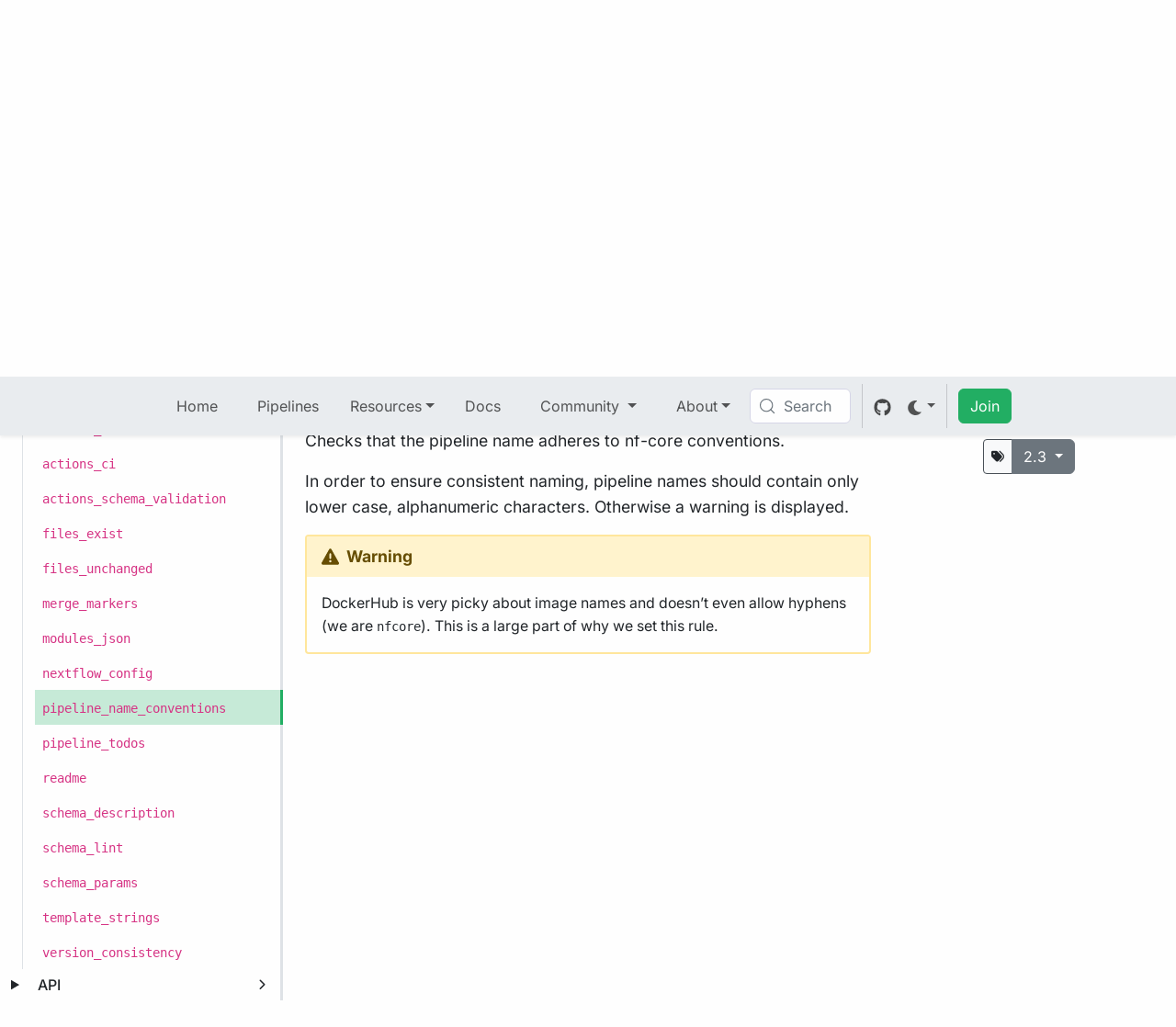

--- FILE ---
content_type: text/css; charset=UTF-8
request_url: https://nf-core-docs.netlify.app/_astro/_subsection_.CT_hF6ZB.css
body_size: 120272
content:
@charset "UTF-8";.astro-route-announcer{position:absolute;left:0;top:0;clip:rect(0 0 0 0);clip-path:inset(50%);overflow:hidden;white-space:nowrap;width:1px;height:1px}a[data-astro-cid-rhgc622o]{margin-left:var(--marginLeft);margin-right:var(--marginRight);color:#212529}a[data-astro-cid-rhgc622o].monochrome svg[data-astro-cid-rhgc622o]{filter:brightness(0) opacity(.7);transition:filter .1s ease-in-out}a[data-astro-cid-rhgc622o].monochrome:hover svg[data-astro-cid-rhgc622o],a[data-astro-cid-rhgc622o].monochrome:focus svg[data-astro-cid-rhgc622o],a[data-astro-cid-rhgc622o].monochrome:active svg[data-astro-cid-rhgc622o]{filter:brightness(0) opacity(1)}[data-bs-theme=dark] a[data-astro-cid-rhgc622o].monochrome svg[data-astro-cid-rhgc622o]{filter:brightness(0) invert(1) opacity(.7)}[data-bs-theme=dark] a[data-astro-cid-rhgc622o].monochrome:hover svg[data-astro-cid-rhgc622o],[data-bs-theme=dark] a[data-astro-cid-rhgc622o].monochrome:focus svg[data-astro-cid-rhgc622o],[data-bs-theme=dark] a[data-astro-cid-rhgc622o].monochrome:active svg[data-astro-cid-rhgc622o]{filter:brightness(0) invert(1) opacity(1)}.hide-dark[data-astro-cid-ui76spqb]{height:3rem;width:7.5rem}.hide-light[data-astro-cid-ui76spqb]{height:0rem;width:0rem}[data-bs-theme=dark] .hide-dark[data-astro-cid-ui76spqb]{height:0;width:0}[data-bs-theme=dark] .hide-light[data-astro-cid-ui76spqb]{height:3rem;width:7.5rem}footer[data-astro-cid-ui76spqb] a[data-astro-cid-ui76spqb]{color:#6c757d}footer[data-astro-cid-ui76spqb] a[data-astro-cid-ui76spqb]:hover,footer[data-astro-cid-ui76spqb] a[data-astro-cid-ui76spqb]:focus,footer[data-astro-cid-ui76spqb] a[data-astro-cid-ui76spqb]:active{text-decoration:underline}.event-indicator.svelte-17afv1o svg[data-icon]{width:10pt;margin-bottom:.1rem}.event-indicator.svelte-17afv1o svg[data-icon] .fa-secondary{opacity:.4}.event-indicator.event.svelte-17afv1o{color:var(--bs-danger)}.event-indicator.blog.svelte-17afv1o{color:var(--bs-primary)}.toc-md.svelte-1uxhcl .dropdown-menu:where(.svelte-1uxhcl){max-height:90dvh;overflow-y:auto}.navbar:has(.docs-nav) .toc-md.svelte-1uxhcl .dropdown-menu:where(.svelte-1uxhcl){z-index:1050}li.active.svelte-1uxhcl,[data-bs-theme=dark] li.active.svelte-1uxhcl{background-color:rgba(var(--bs-success),.75)}.docs-nav.svelte-k8c3qf{margin-top:3rem}.side-nav.svelte-k8c3qf{padding-top:3rem;max-height:calc(100dvh - 3rem);width:100vw}.navbar.fixed-top:has(.collapse.show) .docs-nav.svelte-k8c3qf,.navbar.fixed-top:has(.collapse.show) .side-nav.svelte-k8c3qf{display:none}.theme-option.svelte-b08dr3{cursor:pointer}:root{--docsearch-text-color: var(--bs-body-color);--docsearch-searchbox-background: var(--bs-body-bg);--docsearch-searchbox-shadow: none;--docsearch-searchbox-focus-background: var(--bs-body-bg);--docsearch-primary-color: var(--bs-success);--docsearch-container-background: rgba(var(--bs-black), .5);--docsearch-modal-background: var(--bs-body-bg);--docsearch-modal-shadow: "none";--docsearch-footer-shadow: none;--docsearch-muted-color: var(--bs-secondary);--docsearch-secondary-text-color: var(--bs-tertiary-emphasis);--docsearch-icon-color: var(--bs-tertiary-emphasis);--docsearch-highlight-color: var(--bs-tertiary-emphasis)}[data-bs-theme=dark]:root{--docsearch-text-color: var(--bs-body-color);--docsearch-searchbox-shadow: none;--docsearch-searchbox-focus-background: var(--bs-body-bg);--docsearch-primary-color: var(--bs-success);--docsearch-container-background: rgba(var(--bs-black), .5);--docsearch-modal-background: var(--bs-body-bg);--docsearch-modal-shadow: "none";--docsearch-footer-shadow: none;--docsearch-muted-color: var(--bs-secondary);--docsearch-secondary-text-color: var(--bs-tertiary-emphasis);--docsearch-icon-color: var(--bs-tertiary-emphasis);--docsearch-highlight-color: var(--bs-tertiary-emphasis);--docsearch-searchbox-background: var(--bs-body-bg);--docsearch-hit-color: var(--bs-body-color);--docsearch-icon-color: var(--bs-body-color);--docsearch-logo-color: var(--bs-body-color);--docsearch-hit-background: var(--bs-body-bg);--docsearch-hit-shadow: "none";--docsearch-footer-background: var(--bs-tertiary-bg);--docsearch-muted-color: var(--bs-tertiary-emphasis);--docsearch-subtle-color: var(--bs-tertiary-emphasis);--docsearch-background-color: var(--bs-body-bg)}@media(max-width:768px){.DocSearch-Modal{margin-top:2rem}}.DocSearch-Form{border:1pt solid var(--bs-border-color)}button.DocSearch-Button{border-radius:var(--bs-border-radius);margin-left:0}button.DocSearch-Button .DocSearch-Button-Keys{background:none;border-radius:var(--bs-border-radius-sm);margin-top:.15rem;min-width:3rem;justify-content:space-around;align-items:center;display:none}.DocSearch-Button-Key,kbd.DocSearch-Commands-Key{align-items:center;background:var(--bs-dark);box-shadow:0 0 0 1px var(--bs-secondary-color)!important;margin-right:.2rem;padding:0}.DocSearch .DocSearch-Hits:last-of-type{margin-bottom:0}.DocSearch .DocSearch-Hits:before{height:0}.DocSearch-Hit a{box-shadow:none}.DocSearch-Hit mark{padding:0}.DocSearch-Hit-icon:has(svg[height="20"]){line-height:20px}.DocSearch-Hit-source{font-size:1rem}.DocSearch-Screen-Icon svg{stroke:var(--bs-body-color)}[data-bs-theme=dark] .DocSearch-Hit[aria-selected=true] a{background-color:rgba(var(--bs-success-rgb),.75)}[data-bs-theme=dark] .cls-1,[data-bs-theme=dark] .cls-2{fill:var(--bs-body-color)}.navbar[data-astro-cid-ney5tt7t].fixed-top .navbar-brand[data-astro-cid-ney5tt7t]{margin-top:.25rem;margin-bottom:.25rem}.navbar[data-astro-cid-ney5tt7t].fixed-top .navbar-brand[data-astro-cid-ney5tt7t] svg{height:25px}@media(min-width:1200px){.navbar[data-astro-cid-ney5tt7t].fixed-top{padding:.2rem 1rem}.navbar[data-astro-cid-ney5tt7t].fixed-top .navbar-nav[data-astro-cid-ney5tt7t]>li[data-astro-cid-ney5tt7t]>a[data-astro-cid-ney5tt7t]{margin-left:.6rem;margin-right:.6rem;transition:ease-in-out color .1s}}@media(max-width:1199.98px){.navbar[data-astro-cid-ney5tt7t].fixed-top .container[data-astro-cid-ney5tt7t]{padding-left:0;padding-right:0}.navbar[data-astro-cid-ney5tt7t].fixed-top .navbar-brand[data-astro-cid-ney5tt7t]{left:0;margin-left:0;margin-right:0;max-width:5rem}}.navbar[data-astro-cid-ney5tt7t].fixed-top li[data-astro-cid-ney5tt7t] .dropdown-menu[data-astro-cid-ney5tt7t]{border-top-left-radius:0;border-top-right-radius:0;border-top:0;margin-top:.5rem}.navbar[data-astro-cid-ney5tt7t].fixed-top .collapse[data-astro-cid-ney5tt7t].show{max-height:80dvh;overflow-y:auto}.navbar[data-astro-cid-ney5tt7t].fixed-top .collapse[data-astro-cid-ney5tt7t].show li[data-astro-cid-ney5tt7t] .dropdown-menu[data-astro-cid-ney5tt7t]{border:none}.navbar[data-astro-cid-ney5tt7t].fixed-top .navbar-toggler[data-astro-cid-ney5tt7t]:focus-within{box-shadow:none}.icon[data-astro-cid-ney5tt7t] svg{fill:rgba(var(--bs-emphasis-color-rgb),.65)}.active .icon[data-astro-cid-ney5tt7t] svg{fill:#f8f9fa}/*!
* Font Awesome Pro 6.1.1 by @fontawesome - https://fontawesome.com
* License - https://fontawesome.com/license (Commercial License)
* Copyright 2022 Fonticons, Inc.
*/.fa{font-family:var(--fa-style-family, "Font Awesome 6 Pro");font-weight:var(--fa-style, 900)}.fa,.fas,.fa-solid,.far,.fa-regular,.fal,.fa-light,.fat,.fa-thin,.fad,.fa-duotone,.fab,.fa-brands{-moz-osx-font-smoothing:grayscale;-webkit-font-smoothing:antialiased;display:var(--fa-display, inline-block);font-style:normal;font-variant:normal;line-height:1;text-rendering:auto}.fa-1x{font-size:1em}.fa-2x{font-size:2em}.fa-3x{font-size:3em}.fa-4x{font-size:4em}.fa-5x{font-size:5em}.fa-6x{font-size:6em}.fa-7x{font-size:7em}.fa-8x{font-size:8em}.fa-9x{font-size:9em}.fa-10x{font-size:10em}.fa-2xs{font-size:.625em;line-height:.1em;vertical-align:.225em}.fa-xs{font-size:.75em;line-height:.08333em;vertical-align:.125em}.fa-sm{font-size:.875em;line-height:.07143em;vertical-align:.05357em}.fa-lg{font-size:1.25em;line-height:.05em;vertical-align:-.075em}.fa-xl{font-size:1.5em;line-height:.04167em;vertical-align:-.125em}.fa-2xl{font-size:2em;line-height:.03125em;vertical-align:-.1875em}.fa-fw{text-align:center;width:1.25em}.fa-ul{list-style-type:none;margin-left:var(--fa-li-margin, 2.5em);padding-left:0}.fa-ul>li{position:relative}.fa-li{left:calc(var(--fa-li-width, 2em) * -1);position:absolute;text-align:center;width:var(--fa-li-width, 2em);line-height:inherit}.fa-border{border-color:var(--fa-border-color, #eee);border-radius:var(--fa-border-radius, .1em);border-style:var(--fa-border-style, solid);border-width:var(--fa-border-width, .08em);padding:var(--fa-border-padding, .2em .25em .15em)}.fa-pull-left{float:left;margin-right:var(--fa-pull-margin, .3em)}.fa-pull-right{float:right;margin-left:var(--fa-pull-margin, .3em)}.fa-beat{-webkit-animation-name:fa-beat;animation-name:fa-beat;-webkit-animation-delay:var(--fa-animation-delay, 0);animation-delay:var(--fa-animation-delay, 0);-webkit-animation-direction:var(--fa-animation-direction, normal);animation-direction:var(--fa-animation-direction, normal);-webkit-animation-duration:var(--fa-animation-duration, 1s);animation-duration:var(--fa-animation-duration, 1s);-webkit-animation-iteration-count:var(--fa-animation-iteration-count, infinite);animation-iteration-count:var(--fa-animation-iteration-count, infinite);-webkit-animation-timing-function:var(--fa-animation-timing, ease-in-out);animation-timing-function:var(--fa-animation-timing, ease-in-out)}.fa-bounce{-webkit-animation-name:fa-bounce;animation-name:fa-bounce;-webkit-animation-delay:var(--fa-animation-delay, 0);animation-delay:var(--fa-animation-delay, 0);-webkit-animation-direction:var(--fa-animation-direction, normal);animation-direction:var(--fa-animation-direction, normal);-webkit-animation-duration:var(--fa-animation-duration, 1s);animation-duration:var(--fa-animation-duration, 1s);-webkit-animation-iteration-count:var(--fa-animation-iteration-count, infinite);animation-iteration-count:var(--fa-animation-iteration-count, infinite);-webkit-animation-timing-function:var(--fa-animation-timing, cubic-bezier(.28, .84, .42, 1));animation-timing-function:var(--fa-animation-timing, cubic-bezier(.28, .84, .42, 1))}.fa-fade{-webkit-animation-name:fa-fade;animation-name:fa-fade;-webkit-animation-delay:var(--fa-animation-delay, 0);animation-delay:var(--fa-animation-delay, 0);-webkit-animation-direction:var(--fa-animation-direction, normal);animation-direction:var(--fa-animation-direction, normal);-webkit-animation-duration:var(--fa-animation-duration, 1s);animation-duration:var(--fa-animation-duration, 1s);-webkit-animation-iteration-count:var(--fa-animation-iteration-count, infinite);animation-iteration-count:var(--fa-animation-iteration-count, infinite);-webkit-animation-timing-function:var(--fa-animation-timing, cubic-bezier(.4, 0, .6, 1));animation-timing-function:var(--fa-animation-timing, cubic-bezier(.4, 0, .6, 1))}.fa-beat-fade{-webkit-animation-name:fa-beat-fade;animation-name:fa-beat-fade;-webkit-animation-delay:var(--fa-animation-delay, 0);animation-delay:var(--fa-animation-delay, 0);-webkit-animation-direction:var(--fa-animation-direction, normal);animation-direction:var(--fa-animation-direction, normal);-webkit-animation-duration:var(--fa-animation-duration, 1s);animation-duration:var(--fa-animation-duration, 1s);-webkit-animation-iteration-count:var(--fa-animation-iteration-count, infinite);animation-iteration-count:var(--fa-animation-iteration-count, infinite);-webkit-animation-timing-function:var(--fa-animation-timing, cubic-bezier(.4, 0, .6, 1));animation-timing-function:var(--fa-animation-timing, cubic-bezier(.4, 0, .6, 1))}.fa-flip{-webkit-animation-name:fa-flip;animation-name:fa-flip;-webkit-animation-delay:var(--fa-animation-delay, 0);animation-delay:var(--fa-animation-delay, 0);-webkit-animation-direction:var(--fa-animation-direction, normal);animation-direction:var(--fa-animation-direction, normal);-webkit-animation-duration:var(--fa-animation-duration, 1s);animation-duration:var(--fa-animation-duration, 1s);-webkit-animation-iteration-count:var(--fa-animation-iteration-count, infinite);animation-iteration-count:var(--fa-animation-iteration-count, infinite);-webkit-animation-timing-function:var(--fa-animation-timing, ease-in-out);animation-timing-function:var(--fa-animation-timing, ease-in-out)}.fa-shake{-webkit-animation-name:fa-shake;animation-name:fa-shake;-webkit-animation-delay:var(--fa-animation-delay, 0);animation-delay:var(--fa-animation-delay, 0);-webkit-animation-direction:var(--fa-animation-direction, normal);animation-direction:var(--fa-animation-direction, normal);-webkit-animation-duration:var(--fa-animation-duration, 1s);animation-duration:var(--fa-animation-duration, 1s);-webkit-animation-iteration-count:var(--fa-animation-iteration-count, infinite);animation-iteration-count:var(--fa-animation-iteration-count, infinite);-webkit-animation-timing-function:var(--fa-animation-timing, linear);animation-timing-function:var(--fa-animation-timing, linear)}.fa-spin{-webkit-animation-name:fa-spin;animation-name:fa-spin;-webkit-animation-delay:var(--fa-animation-delay, 0);animation-delay:var(--fa-animation-delay, 0);-webkit-animation-direction:var(--fa-animation-direction, normal);animation-direction:var(--fa-animation-direction, normal);-webkit-animation-duration:var(--fa-animation-duration, 2s);animation-duration:var(--fa-animation-duration, 2s);-webkit-animation-iteration-count:var(--fa-animation-iteration-count, infinite);animation-iteration-count:var(--fa-animation-iteration-count, infinite);-webkit-animation-timing-function:var(--fa-animation-timing, linear);animation-timing-function:var(--fa-animation-timing, linear)}.fa-spin-reverse{--fa-animation-direction: reverse}.fa-pulse,.fa-spin-pulse{-webkit-animation-name:fa-spin;animation-name:fa-spin;-webkit-animation-direction:var(--fa-animation-direction, normal);animation-direction:var(--fa-animation-direction, normal);-webkit-animation-duration:var(--fa-animation-duration, 1s);animation-duration:var(--fa-animation-duration, 1s);-webkit-animation-iteration-count:var(--fa-animation-iteration-count, infinite);animation-iteration-count:var(--fa-animation-iteration-count, infinite);-webkit-animation-timing-function:var(--fa-animation-timing, steps(8));animation-timing-function:var(--fa-animation-timing, steps(8))}@media(prefers-reduced-motion:reduce){.fa-beat,.fa-bounce,.fa-fade,.fa-beat-fade,.fa-flip,.fa-pulse,.fa-shake,.fa-spin,.fa-spin-pulse{-webkit-animation-delay:-1ms;animation-delay:-1ms;-webkit-animation-duration:1ms;animation-duration:1ms;-webkit-animation-iteration-count:1;animation-iteration-count:1;transition-delay:0s;transition-duration:0s}}@-webkit-keyframes fa-beat{0%,90%{-webkit-transform:scale(1);transform:scale(1)}45%{-webkit-transform:scale(var(--fa-beat-scale, 1.25));transform:scale(var(--fa-beat-scale, 1.25))}}@keyframes fa-beat{0%,90%{-webkit-transform:scale(1);transform:scale(1)}45%{-webkit-transform:scale(var(--fa-beat-scale, 1.25));transform:scale(var(--fa-beat-scale, 1.25))}}@-webkit-keyframes fa-bounce{0%{-webkit-transform:scale(1,1) translateY(0);transform:scale(1) translateY(0)}10%{-webkit-transform:scale(var(--fa-bounce-start-scale-x, 1.1),var(--fa-bounce-start-scale-y, .9)) translateY(0);transform:scale(var(--fa-bounce-start-scale-x, 1.1),var(--fa-bounce-start-scale-y, .9)) translateY(0)}30%{-webkit-transform:scale(var(--fa-bounce-jump-scale-x, .9),var(--fa-bounce-jump-scale-y, 1.1)) translateY(var(--fa-bounce-height, -.5em));transform:scale(var(--fa-bounce-jump-scale-x, .9),var(--fa-bounce-jump-scale-y, 1.1)) translateY(var(--fa-bounce-height, -.5em))}50%{-webkit-transform:scale(var(--fa-bounce-land-scale-x, 1.05),var(--fa-bounce-land-scale-y, .95)) translateY(0);transform:scale(var(--fa-bounce-land-scale-x, 1.05),var(--fa-bounce-land-scale-y, .95)) translateY(0)}57%{-webkit-transform:scale(1,1) translateY(var(--fa-bounce-rebound, -.125em));transform:scale(1) translateY(var(--fa-bounce-rebound, -.125em))}64%{-webkit-transform:scale(1,1) translateY(0);transform:scale(1) translateY(0)}to{-webkit-transform:scale(1,1) translateY(0);transform:scale(1) translateY(0)}}@keyframes fa-bounce{0%{-webkit-transform:scale(1,1) translateY(0);transform:scale(1) translateY(0)}10%{-webkit-transform:scale(var(--fa-bounce-start-scale-x, 1.1),var(--fa-bounce-start-scale-y, .9)) translateY(0);transform:scale(var(--fa-bounce-start-scale-x, 1.1),var(--fa-bounce-start-scale-y, .9)) translateY(0)}30%{-webkit-transform:scale(var(--fa-bounce-jump-scale-x, .9),var(--fa-bounce-jump-scale-y, 1.1)) translateY(var(--fa-bounce-height, -.5em));transform:scale(var(--fa-bounce-jump-scale-x, .9),var(--fa-bounce-jump-scale-y, 1.1)) translateY(var(--fa-bounce-height, -.5em))}50%{-webkit-transform:scale(var(--fa-bounce-land-scale-x, 1.05),var(--fa-bounce-land-scale-y, .95)) translateY(0);transform:scale(var(--fa-bounce-land-scale-x, 1.05),var(--fa-bounce-land-scale-y, .95)) translateY(0)}57%{-webkit-transform:scale(1,1) translateY(var(--fa-bounce-rebound, -.125em));transform:scale(1) translateY(var(--fa-bounce-rebound, -.125em))}64%{-webkit-transform:scale(1,1) translateY(0);transform:scale(1) translateY(0)}to{-webkit-transform:scale(1,1) translateY(0);transform:scale(1) translateY(0)}}@-webkit-keyframes fa-fade{50%{opacity:var(--fa-fade-opacity, .4)}}@keyframes fa-fade{50%{opacity:var(--fa-fade-opacity, .4)}}@-webkit-keyframes fa-beat-fade{0%,to{opacity:var(--fa-beat-fade-opacity, .4);-webkit-transform:scale(1);transform:scale(1)}50%{opacity:1;-webkit-transform:scale(var(--fa-beat-fade-scale, 1.125));transform:scale(var(--fa-beat-fade-scale, 1.125))}}@keyframes fa-beat-fade{0%,to{opacity:var(--fa-beat-fade-opacity, .4);-webkit-transform:scale(1);transform:scale(1)}50%{opacity:1;-webkit-transform:scale(var(--fa-beat-fade-scale, 1.125));transform:scale(var(--fa-beat-fade-scale, 1.125))}}@-webkit-keyframes fa-flip{50%{-webkit-transform:rotate3d(var(--fa-flip-x, 0),var(--fa-flip-y, 1),var(--fa-flip-z, 0),var(--fa-flip-angle, -180deg));transform:rotate3d(var(--fa-flip-x, 0),var(--fa-flip-y, 1),var(--fa-flip-z, 0),var(--fa-flip-angle, -180deg))}}@keyframes fa-flip{50%{-webkit-transform:rotate3d(var(--fa-flip-x, 0),var(--fa-flip-y, 1),var(--fa-flip-z, 0),var(--fa-flip-angle, -180deg));transform:rotate3d(var(--fa-flip-x, 0),var(--fa-flip-y, 1),var(--fa-flip-z, 0),var(--fa-flip-angle, -180deg))}}@-webkit-keyframes fa-shake{0%{-webkit-transform:rotate(-15deg);transform:rotate(-15deg)}4%{-webkit-transform:rotate(15deg);transform:rotate(15deg)}8%,24%{-webkit-transform:rotate(-18deg);transform:rotate(-18deg)}12%,28%{-webkit-transform:rotate(18deg);transform:rotate(18deg)}16%{-webkit-transform:rotate(-22deg);transform:rotate(-22deg)}20%{-webkit-transform:rotate(22deg);transform:rotate(22deg)}32%{-webkit-transform:rotate(-12deg);transform:rotate(-12deg)}36%{-webkit-transform:rotate(12deg);transform:rotate(12deg)}40%,to{-webkit-transform:rotate(0deg);transform:rotate(0)}}@keyframes fa-shake{0%{-webkit-transform:rotate(-15deg);transform:rotate(-15deg)}4%{-webkit-transform:rotate(15deg);transform:rotate(15deg)}8%,24%{-webkit-transform:rotate(-18deg);transform:rotate(-18deg)}12%,28%{-webkit-transform:rotate(18deg);transform:rotate(18deg)}16%{-webkit-transform:rotate(-22deg);transform:rotate(-22deg)}20%{-webkit-transform:rotate(22deg);transform:rotate(22deg)}32%{-webkit-transform:rotate(-12deg);transform:rotate(-12deg)}36%{-webkit-transform:rotate(12deg);transform:rotate(12deg)}40%,to{-webkit-transform:rotate(0deg);transform:rotate(0)}}@-webkit-keyframes fa-spin{0%{-webkit-transform:rotate(0deg);transform:rotate(0)}to{-webkit-transform:rotate(360deg);transform:rotate(360deg)}}@keyframes fa-spin{0%{-webkit-transform:rotate(0deg);transform:rotate(0)}to{-webkit-transform:rotate(360deg);transform:rotate(360deg)}}.fa-rotate-90{-webkit-transform:rotate(90deg);transform:rotate(90deg)}.fa-rotate-180{-webkit-transform:rotate(180deg);transform:rotate(180deg)}.fa-rotate-270{-webkit-transform:rotate(270deg);transform:rotate(270deg)}.fa-flip-horizontal{-webkit-transform:scale(-1,1);transform:scaleX(-1)}.fa-flip-vertical{-webkit-transform:scale(1,-1);transform:scaleY(-1)}.fa-flip-both,.fa-flip-horizontal.fa-flip-vertical{-webkit-transform:scale(-1,-1);transform:scale(-1)}.fa-rotate-by{-webkit-transform:rotate(var(--fa-rotate-angle, none));transform:rotate(var(--fa-rotate-angle, none))}.fa-stack{display:inline-block;height:2em;line-height:2em;position:relative;vertical-align:middle;width:2.5em}.fa-stack-1x,.fa-stack-2x{left:0;position:absolute;text-align:center;width:100%;z-index:var(--fa-stack-z-index, auto)}.fa-stack-1x{line-height:inherit}.fa-stack-2x{font-size:2em}.fa-inverse{color:var(--fa-inverse, #fff)}.fa-0:before{content:"0"}.fa-1:before{content:"1"}.fa-2:before{content:"2"}.fa-3:before{content:"3"}.fa-4:before{content:"4"}.fa-5:before{content:"5"}.fa-6:before{content:"6"}.fa-7:before{content:"7"}.fa-8:before{content:"8"}.fa-9:before{content:"9"}.fa-00:before{content:""}.fa-360-degrees:before{content:""}.fa-a:before{content:"A"}.fa-abacus:before{content:""}.fa-accent-grave:before{content:"`"}.fa-acorn:before{content:""}.fa-address-book:before{content:""}.fa-contact-book:before{content:""}.fa-address-card:before{content:""}.fa-contact-card:before{content:""}.fa-vcard:before{content:""}.fa-air-conditioner:before{content:""}.fa-airplay:before{content:""}.fa-alarm-clock:before{content:""}.fa-alarm-exclamation:before{content:""}.fa-alarm-plus:before{content:""}.fa-alarm-snooze:before{content:""}.fa-album:before{content:""}.fa-album-circle-plus:before{content:""}.fa-album-circle-user:before{content:""}.fa-album-collection:before{content:""}.fa-album-collection-circle-plus:before{content:""}.fa-album-collection-circle-user:before{content:""}.fa-alicorn:before{content:""}.fa-alien:before{content:""}.fa-alien-8bit:before{content:""}.fa-alien-monster:before{content:""}.fa-align-center:before{content:""}.fa-align-justify:before{content:""}.fa-align-left:before{content:""}.fa-align-right:before{content:""}.fa-align-slash:before{content:""}.fa-alt:before{content:""}.fa-amp-guitar:before{content:""}.fa-ampersand:before{content:"&"}.fa-anchor:before{content:""}.fa-anchor-circle-check:before{content:""}.fa-anchor-circle-exclamation:before{content:""}.fa-anchor-circle-xmark:before{content:""}.fa-anchor-lock:before{content:""}.fa-angel:before{content:""}.fa-angle:before{content:""}.fa-angle-90:before{content:""}.fa-angle-down:before{content:""}.fa-angle-left:before{content:""}.fa-angle-right:before{content:""}.fa-angle-up:before{content:""}.fa-angles-down:before{content:""}.fa-angle-double-down:before{content:""}.fa-angles-left:before{content:""}.fa-angle-double-left:before{content:""}.fa-angles-right:before{content:""}.fa-angle-double-right:before{content:""}.fa-angles-up:before{content:""}.fa-angle-double-up:before{content:""}.fa-ankh:before{content:""}.fa-apartment:before{content:""}.fa-aperture:before{content:""}.fa-apostrophe:before{content:"'"}.fa-apple-core:before{content:""}.fa-apple-whole:before{content:""}.fa-apple-alt:before{content:""}.fa-archway:before{content:""}.fa-arrow-down:before{content:""}.fa-arrow-down-1-9:before{content:""}.fa-sort-numeric-asc:before{content:""}.fa-sort-numeric-down:before{content:""}.fa-arrow-down-9-1:before{content:""}.fa-sort-numeric-desc:before{content:""}.fa-sort-numeric-down-alt:before{content:""}.fa-arrow-down-a-z:before{content:""}.fa-sort-alpha-asc:before{content:""}.fa-sort-alpha-down:before{content:""}.fa-arrow-down-arrow-up:before{content:""}.fa-sort-alt:before{content:""}.fa-arrow-down-big-small:before{content:""}.fa-sort-size-down:before{content:""}.fa-arrow-down-from-dotted-line:before{content:""}.fa-arrow-down-from-line:before{content:""}.fa-arrow-from-top:before{content:""}.fa-arrow-down-left:before{content:""}.fa-arrow-down-left-and-arrow-up-right-to-center:before{content:""}.fa-arrow-down-long:before{content:""}.fa-long-arrow-down:before{content:""}.fa-arrow-down-right:before{content:""}.fa-arrow-down-short-wide:before{content:""}.fa-sort-amount-desc:before{content:""}.fa-sort-amount-down-alt:before{content:""}.fa-arrow-down-small-big:before{content:""}.fa-sort-size-down-alt:before{content:""}.fa-arrow-down-square-triangle:before{content:""}.fa-sort-shapes-down-alt:before{content:""}.fa-arrow-down-to-arc:before{content:""}.fa-arrow-down-to-bracket:before{content:""}.fa-arrow-down-to-dotted-line:before{content:""}.fa-arrow-down-to-line:before{content:""}.fa-arrow-to-bottom:before{content:""}.fa-arrow-down-to-square:before{content:""}.fa-arrow-down-triangle-square:before{content:""}.fa-sort-shapes-down:before{content:""}.fa-arrow-down-up-across-line:before{content:""}.fa-arrow-down-up-lock:before{content:""}.fa-arrow-down-wide-short:before{content:""}.fa-sort-amount-asc:before{content:""}.fa-sort-amount-down:before{content:""}.fa-arrow-down-z-a:before{content:""}.fa-sort-alpha-desc:before{content:""}.fa-sort-alpha-down-alt:before{content:""}.fa-arrow-left:before{content:""}.fa-arrow-left-from-line:before{content:""}.fa-arrow-from-right:before{content:""}.fa-arrow-left-long:before{content:""}.fa-long-arrow-left:before{content:""}.fa-arrow-left-long-to-line:before{content:""}.fa-arrow-left-to-line:before{content:""}.fa-arrow-to-left:before{content:""}.fa-arrow-pointer:before{content:""}.fa-mouse-pointer:before{content:""}.fa-arrow-right:before{content:""}.fa-arrow-right-arrow-left:before{content:""}.fa-exchange:before{content:""}.fa-arrow-right-from-arc:before{content:""}.fa-arrow-right-from-bracket:before{content:""}.fa-sign-out:before{content:""}.fa-arrow-right-from-line:before{content:""}.fa-arrow-from-left:before{content:""}.fa-arrow-right-long:before{content:""}.fa-long-arrow-right:before{content:""}.fa-arrow-right-long-to-line:before{content:""}.fa-arrow-right-to-arc:before{content:""}.fa-arrow-right-to-bracket:before{content:""}.fa-sign-in:before{content:""}.fa-arrow-right-to-city:before{content:""}.fa-arrow-right-to-line:before{content:""}.fa-arrow-to-right:before{content:""}.fa-arrow-rotate-left:before{content:""}.fa-arrow-left-rotate:before{content:""}.fa-arrow-rotate-back:before{content:""}.fa-arrow-rotate-backward:before{content:""}.fa-undo:before{content:""}.fa-arrow-rotate-right:before{content:""}.fa-arrow-right-rotate:before{content:""}.fa-arrow-rotate-forward:before{content:""}.fa-redo:before{content:""}.fa-arrow-trend-down:before{content:""}.fa-arrow-trend-up:before{content:""}.fa-arrow-turn-down:before{content:""}.fa-level-down:before{content:""}.fa-arrow-turn-down-left:before{content:""}.fa-arrow-turn-down-right:before{content:""}.fa-arrow-turn-up:before{content:""}.fa-level-up:before{content:""}.fa-arrow-up:before{content:""}.fa-arrow-up-1-9:before{content:""}.fa-sort-numeric-up:before{content:""}.fa-arrow-up-9-1:before{content:""}.fa-sort-numeric-up-alt:before{content:""}.fa-arrow-up-a-z:before{content:""}.fa-sort-alpha-up:before{content:""}.fa-arrow-up-arrow-down:before{content:""}.fa-sort-up-down:before{content:""}.fa-arrow-up-big-small:before{content:""}.fa-sort-size-up:before{content:""}.fa-arrow-up-from-arc:before{content:""}.fa-arrow-up-from-bracket:before{content:""}.fa-arrow-up-from-dotted-line:before{content:""}.fa-arrow-up-from-ground-water:before{content:""}.fa-arrow-up-from-line:before{content:""}.fa-arrow-from-bottom:before{content:""}.fa-arrow-up-from-square:before{content:""}.fa-arrow-up-from-water-pump:before{content:""}.fa-arrow-up-left:before{content:""}.fa-arrow-up-left-from-circle:before{content:""}.fa-arrow-up-long:before{content:""}.fa-long-arrow-up:before{content:""}.fa-arrow-up-right:before{content:""}.fa-arrow-up-right-and-arrow-down-left-from-center:before{content:""}.fa-arrow-up-right-dots:before{content:""}.fa-arrow-up-right-from-square:before{content:""}.fa-external-link:before{content:""}.fa-arrow-up-short-wide:before{content:""}.fa-sort-amount-up-alt:before{content:""}.fa-arrow-up-small-big:before{content:""}.fa-sort-size-up-alt:before{content:""}.fa-arrow-up-square-triangle:before{content:""}.fa-sort-shapes-up-alt:before{content:""}.fa-arrow-up-to-dotted-line:before{content:""}.fa-arrow-up-to-line:before{content:""}.fa-arrow-to-top:before{content:""}.fa-arrow-up-triangle-square:before{content:""}.fa-sort-shapes-up:before{content:""}.fa-arrow-up-wide-short:before{content:""}.fa-sort-amount-up:before{content:""}.fa-arrow-up-z-a:before{content:""}.fa-sort-alpha-up-alt:before{content:""}.fa-arrows-cross:before{content:""}.fa-arrows-down-to-line:before{content:""}.fa-arrows-down-to-people:before{content:""}.fa-arrows-from-dotted-line:before{content:""}.fa-arrows-from-line:before{content:""}.fa-arrows-left-right:before{content:""}.fa-arrows-h:before{content:""}.fa-arrows-left-right-to-line:before{content:""}.fa-arrows-maximize:before{content:""}.fa-expand-arrows:before{content:""}.fa-arrows-minimize:before{content:""}.fa-compress-arrows:before{content:""}.fa-arrows-repeat:before{content:""}.fa-repeat-alt:before{content:""}.fa-arrows-repeat-1:before{content:""}.fa-repeat-1-alt:before{content:""}.fa-arrows-retweet:before{content:""}.fa-retweet-alt:before{content:""}.fa-arrows-rotate:before{content:""}.fa-refresh:before{content:""}.fa-sync:before{content:""}.fa-arrows-spin:before{content:""}.fa-arrows-split-up-and-left:before{content:""}.fa-arrows-to-circle:before{content:""}.fa-arrows-to-dot:before{content:""}.fa-arrows-to-dotted-line:before{content:""}.fa-arrows-to-eye:before{content:""}.fa-arrows-to-line:before{content:""}.fa-arrows-turn-right:before{content:""}.fa-arrows-turn-to-dots:before{content:""}.fa-arrows-up-down:before{content:""}.fa-arrows-v:before{content:""}.fa-arrows-up-down-left-right:before{content:""}.fa-arrows:before{content:""}.fa-arrows-up-to-line:before{content:""}.fa-asterisk:before{content:"*"}.fa-at:before{content:"@"}.fa-atom:before{content:""}.fa-atom-simple:before{content:""}.fa-atom-alt:before{content:""}.fa-audio-description:before{content:""}.fa-audio-description-slash:before{content:""}.fa-austral-sign:before{content:""}.fa-avocado:before{content:""}.fa-award:before{content:""}.fa-award-simple:before{content:""}.fa-axe:before{content:""}.fa-axe-battle:before{content:""}.fa-b:before{content:"B"}.fa-baby:before{content:""}.fa-baby-carriage:before{content:""}.fa-carriage-baby:before{content:""}.fa-backpack:before{content:""}.fa-backward:before{content:""}.fa-backward-fast:before{content:""}.fa-fast-backward:before{content:""}.fa-backward-step:before{content:""}.fa-step-backward:before{content:""}.fa-bacon:before{content:""}.fa-bacteria:before{content:""}.fa-bacterium:before{content:""}.fa-badge:before{content:""}.fa-badge-check:before{content:""}.fa-badge-dollar:before{content:""}.fa-badge-percent:before{content:""}.fa-badge-sheriff:before{content:""}.fa-badger-honey:before{content:""}.fa-badminton:before{content:""}.fa-bag-shopping:before{content:""}.fa-shopping-bag:before{content:""}.fa-bagel:before{content:""}.fa-bags-shopping:before{content:""}.fa-baguette:before{content:""}.fa-bahai:before{content:""}.fa-baht-sign:before{content:""}.fa-ball-pile:before{content:""}.fa-balloon:before{content:""}.fa-balloons:before{content:""}.fa-ballot:before{content:""}.fa-ballot-check:before{content:""}.fa-ban:before{content:""}.fa-cancel:before{content:""}.fa-ban-bug:before{content:""}.fa-debug:before{content:""}.fa-ban-parking:before{content:""}.fa-parking-circle-slash:before{content:""}.fa-ban-smoking:before{content:""}.fa-smoking-ban:before{content:""}.fa-banana:before{content:""}.fa-bandage:before{content:""}.fa-band-aid:before{content:""}.fa-bangladeshi-taka-sign:before{content:""}.fa-banjo:before{content:""}.fa-barcode:before{content:""}.fa-barcode-read:before{content:""}.fa-barcode-scan:before{content:""}.fa-bars:before{content:""}.fa-navicon:before{content:""}.fa-bars-filter:before{content:""}.fa-bars-progress:before{content:""}.fa-tasks-alt:before{content:""}.fa-bars-sort:before{content:""}.fa-bars-staggered:before{content:""}.fa-reorder:before{content:""}.fa-stream:before{content:""}.fa-baseball:before{content:""}.fa-baseball-ball:before{content:""}.fa-baseball-bat-ball:before{content:""}.fa-basket-shopping:before{content:""}.fa-shopping-basket:before{content:""}.fa-basket-shopping-simple:before{content:""}.fa-shopping-basket-alt:before{content:""}.fa-basketball:before{content:""}.fa-basketball-ball:before{content:""}.fa-basketball-hoop:before{content:""}.fa-bat:before{content:""}.fa-bath:before{content:""}.fa-bathtub:before{content:""}.fa-battery-bolt:before{content:""}.fa-battery-empty:before{content:""}.fa-battery-0:before{content:""}.fa-battery-exclamation:before{content:""}.fa-battery-full:before{content:""}.fa-battery:before{content:""}.fa-battery-5:before{content:""}.fa-battery-half:before{content:""}.fa-battery-3:before{content:""}.fa-battery-low:before{content:""}.fa-battery-1:before{content:""}.fa-battery-quarter:before{content:""}.fa-battery-2:before{content:""}.fa-battery-slash:before{content:""}.fa-battery-three-quarters:before{content:""}.fa-battery-4:before{content:""}.fa-bed:before{content:""}.fa-bed-bunk:before{content:""}.fa-bed-empty:before{content:""}.fa-bed-front:before{content:""}.fa-bed-alt:before{content:""}.fa-bed-pulse:before{content:""}.fa-procedures:before{content:""}.fa-bee:before{content:""}.fa-beer-mug:before{content:""}.fa-beer-foam:before{content:""}.fa-beer-mug-empty:before{content:""}.fa-beer:before{content:""}.fa-bell:before{content:""}.fa-bell-concierge:before{content:""}.fa-concierge-bell:before{content:""}.fa-bell-exclamation:before{content:""}.fa-bell-on:before{content:""}.fa-bell-plus:before{content:""}.fa-bell-school:before{content:""}.fa-bell-school-slash:before{content:""}.fa-bell-slash:before{content:""}.fa-bells:before{content:""}.fa-bench-tree:before{content:""}.fa-bezier-curve:before{content:""}.fa-bicycle:before{content:""}.fa-binary:before{content:""}.fa-binary-circle-check:before{content:""}.fa-binary-lock:before{content:""}.fa-binary-slash:before{content:""}.fa-binoculars:before{content:""}.fa-biohazard:before{content:""}.fa-bird:before{content:""}.fa-bitcoin-sign:before{content:""}.fa-blanket:before{content:""}.fa-blanket-fire:before{content:""}.fa-blender:before{content:""}.fa-blender-phone:before{content:""}.fa-blinds:before{content:""}.fa-blinds-open:before{content:""}.fa-blinds-raised:before{content:""}.fa-block:before{content:""}.fa-block-brick:before{content:""}.fa-wall-brick:before{content:""}.fa-block-brick-fire:before{content:""}.fa-firewall:before{content:""}.fa-block-question:before{content:""}.fa-block-quote:before{content:""}.fa-blog:before{content:""}.fa-blueberries:before{content:""}.fa-bold:before{content:""}.fa-bolt:before{content:""}.fa-zap:before{content:""}.fa-bolt-auto:before{content:""}.fa-bolt-lightning:before{content:""}.fa-bolt-slash:before{content:""}.fa-bomb:before{content:""}.fa-bone:before{content:""}.fa-bone-break:before{content:""}.fa-bong:before{content:""}.fa-book:before{content:""}.fa-book-arrow-right:before{content:""}.fa-book-arrow-up:before{content:""}.fa-book-atlas:before{content:""}.fa-atlas:before{content:""}.fa-book-bible:before{content:""}.fa-bible:before{content:""}.fa-book-blank:before{content:""}.fa-book-alt:before{content:""}.fa-book-bookmark:before{content:""}.fa-book-circle-arrow-right:before{content:""}.fa-book-circle-arrow-up:before{content:""}.fa-book-copy:before{content:""}.fa-book-font:before{content:""}.fa-book-heart:before{content:""}.fa-book-journal-whills:before{content:""}.fa-journal-whills:before{content:""}.fa-book-medical:before{content:""}.fa-book-open:before{content:""}.fa-book-open-cover:before{content:""}.fa-book-open-alt:before{content:""}.fa-book-open-reader:before{content:""}.fa-book-reader:before{content:""}.fa-book-quran:before{content:""}.fa-quran:before{content:""}.fa-book-section:before{content:""}.fa-book-law:before{content:""}.fa-book-skull:before{content:""}.fa-book-dead:before{content:""}.fa-book-sparkles:before{content:""}.fa-book-spells:before{content:""}.fa-book-tanakh:before{content:""}.fa-tanakh:before{content:""}.fa-book-user:before{content:""}.fa-bookmark:before{content:""}.fa-bookmark-slash:before{content:""}.fa-books:before{content:""}.fa-books-medical:before{content:""}.fa-boombox:before{content:""}.fa-boot:before{content:""}.fa-boot-heeled:before{content:""}.fa-booth-curtain:before{content:""}.fa-border-all:before{content:""}.fa-border-bottom:before{content:""}.fa-border-bottom-right:before{content:""}.fa-border-style-alt:before{content:""}.fa-border-center-h:before{content:""}.fa-border-center-v:before{content:""}.fa-border-inner:before{content:""}.fa-border-left:before{content:""}.fa-border-none:before{content:""}.fa-border-outer:before{content:""}.fa-border-right:before{content:""}.fa-border-top:before{content:""}.fa-border-top-left:before{content:""}.fa-border-style:before{content:""}.fa-bore-hole:before{content:""}.fa-bottle-droplet:before{content:""}.fa-bottle-water:before{content:""}.fa-bow-arrow:before{content:""}.fa-bowl-chopsticks:before{content:""}.fa-bowl-chopsticks-noodles:before{content:""}.fa-bowl-food:before{content:""}.fa-bowl-hot:before{content:""}.fa-soup:before{content:""}.fa-bowl-rice:before{content:""}.fa-bowl-scoop:before{content:""}.fa-bowl-shaved-ice:before{content:""}.fa-bowl-scoops:before{content:""}.fa-bowl-soft-serve:before{content:""}.fa-bowl-spoon:before{content:""}.fa-bowling-ball:before{content:""}.fa-bowling-ball-pin:before{content:""}.fa-bowling-pins:before{content:""}.fa-box:before{content:""}.fa-box-archive:before{content:""}.fa-archive:before{content:""}.fa-box-ballot:before{content:""}.fa-box-check:before{content:""}.fa-box-circle-check:before{content:""}.fa-box-dollar:before{content:""}.fa-box-usd:before{content:""}.fa-box-heart:before{content:""}.fa-box-open:before{content:""}.fa-box-open-full:before{content:""}.fa-box-full:before{content:""}.fa-box-taped:before{content:""}.fa-box-alt:before{content:""}.fa-box-tissue:before{content:""}.fa-boxes-packing:before{content:""}.fa-boxes-stacked:before{content:""}.fa-boxes:before{content:""}.fa-boxes-alt:before{content:""}.fa-boxing-glove:before{content:""}.fa-glove-boxing:before{content:""}.fa-bracket-curly:before{content:"{"}.fa-bracket-curly-left:before{content:"{"}.fa-bracket-curly-right:before{content:"}"}.fa-bracket-round:before{content:"("}.fa-parenthesis:before{content:"("}.fa-bracket-round-right:before{content:")"}.fa-bracket-square:before{content:"["}.fa-bracket:before{content:"["}.fa-bracket-left:before{content:"["}.fa-bracket-square-right:before{content:"]"}.fa-brackets-curly:before{content:""}.fa-brackets-round:before{content:""}.fa-parentheses:before{content:""}.fa-brackets-square:before{content:""}.fa-brackets:before{content:""}.fa-braille:before{content:""}.fa-brain:before{content:""}.fa-brain-arrow-curved-right:before{content:""}.fa-mind-share:before{content:""}.fa-brain-circuit:before{content:""}.fa-brake-warning:before{content:""}.fa-brazilian-real-sign:before{content:""}.fa-bread-loaf:before{content:""}.fa-bread-slice:before{content:""}.fa-bread-slice-butter:before{content:""}.fa-bridge:before{content:""}.fa-bridge-circle-check:before{content:""}.fa-bridge-circle-exclamation:before{content:""}.fa-bridge-circle-xmark:before{content:""}.fa-bridge-lock:before{content:""}.fa-bridge-suspension:before{content:""}.fa-bridge-water:before{content:""}.fa-briefcase:before{content:""}.fa-briefcase-arrow-right:before{content:""}.fa-briefcase-blank:before{content:""}.fa-briefcase-medical:before{content:""}.fa-brightness:before{content:""}.fa-brightness-low:before{content:""}.fa-bring-forward:before{content:""}.fa-bring-front:before{content:""}.fa-broccoli:before{content:""}.fa-broom:before{content:""}.fa-broom-ball:before{content:""}.fa-quidditch:before{content:""}.fa-quidditch-broom-ball:before{content:""}.fa-browser:before{content:""}.fa-browsers:before{content:""}.fa-brush:before{content:""}.fa-bucket:before{content:""}.fa-bug:before{content:""}.fa-bug-slash:before{content:""}.fa-bugs:before{content:""}.fa-building:before{content:""}.fa-building-circle-arrow-right:before{content:""}.fa-building-circle-check:before{content:""}.fa-building-circle-exclamation:before{content:""}.fa-building-circle-xmark:before{content:""}.fa-building-columns:before{content:""}.fa-bank:before{content:""}.fa-institution:before{content:""}.fa-museum:before{content:""}.fa-university:before{content:""}.fa-building-flag:before{content:""}.fa-building-lock:before{content:""}.fa-building-ngo:before{content:""}.fa-building-shield:before{content:""}.fa-building-un:before{content:""}.fa-building-user:before{content:""}.fa-building-wheat:before{content:""}.fa-buildings:before{content:""}.fa-bullhorn:before{content:""}.fa-bullseye:before{content:""}.fa-bullseye-arrow:before{content:""}.fa-bullseye-pointer:before{content:""}.fa-burger:before{content:""}.fa-hamburger:before{content:""}.fa-burger-cheese:before{content:""}.fa-cheeseburger:before{content:""}.fa-burger-fries:before{content:""}.fa-burger-glass:before{content:""}.fa-burger-lettuce:before{content:""}.fa-burger-soda:before{content:""}.fa-burrito:before{content:""}.fa-burst:before{content:""}.fa-bus:before{content:""}.fa-bus-school:before{content:""}.fa-bus-simple:before{content:""}.fa-bus-alt:before{content:""}.fa-business-time:before{content:""}.fa-briefcase-clock:before{content:""}.fa-butter:before{content:""}.fa-c:before{content:"C"}.fa-cabin:before{content:""}.fa-cabinet-filing:before{content:""}.fa-cable-car:before{content:""}.fa-cactus:before{content:""}.fa-cake-candles:before{content:""}.fa-birthday-cake:before{content:""}.fa-cake:before{content:""}.fa-cake-slice:before{content:""}.fa-shortcake:before{content:""}.fa-calculator:before{content:""}.fa-calculator-simple:before{content:""}.fa-calculator-alt:before{content:""}.fa-calendar:before{content:""}.fa-calendar-arrow-down:before{content:""}.fa-calendar-download:before{content:""}.fa-calendar-arrow-up:before{content:""}.fa-calendar-upload:before{content:""}.fa-calendar-check:before{content:""}.fa-calendar-circle-exclamation:before{content:""}.fa-calendar-circle-minus:before{content:""}.fa-calendar-circle-plus:before{content:""}.fa-calendar-circle-user:before{content:""}.fa-calendar-clock:before{content:""}.fa-calendar-time:before{content:""}.fa-calendar-day:before{content:""}.fa-calendar-days:before{content:""}.fa-calendar-alt:before{content:""}.fa-calendar-exclamation:before{content:""}.fa-calendar-heart:before{content:""}.fa-calendar-image:before{content:""}.fa-calendar-lines:before{content:""}.fa-calendar-note:before{content:""}.fa-calendar-lines-pen:before{content:""}.fa-calendar-minus:before{content:""}.fa-calendar-pen:before{content:""}.fa-calendar-edit:before{content:""}.fa-calendar-plus:before{content:""}.fa-calendar-range:before{content:""}.fa-calendar-star:before{content:""}.fa-calendar-week:before{content:""}.fa-calendar-xmark:before{content:""}.fa-calendar-times:before{content:""}.fa-calendars:before{content:""}.fa-camcorder:before{content:""}.fa-video-handheld:before{content:""}.fa-camera:before{content:""}.fa-camera-alt:before{content:""}.fa-camera-cctv:before{content:""}.fa-cctv:before{content:""}.fa-camera-movie:before{content:""}.fa-camera-polaroid:before{content:""}.fa-camera-retro:before{content:""}.fa-camera-rotate:before{content:""}.fa-camera-security:before{content:""}.fa-camera-home:before{content:""}.fa-camera-slash:before{content:""}.fa-camera-viewfinder:before{content:""}.fa-screenshot:before{content:""}.fa-camera-web:before{content:""}.fa-webcam:before{content:""}.fa-camera-web-slash:before{content:""}.fa-webcam-slash:before{content:""}.fa-campfire:before{content:""}.fa-campground:before{content:""}.fa-can-food:before{content:""}.fa-candle-holder:before{content:""}.fa-candy:before{content:""}.fa-candy-bar:before{content:""}.fa-chocolate-bar:before{content:""}.fa-candy-cane:before{content:""}.fa-candy-corn:before{content:""}.fa-cannabis:before{content:""}.fa-capsules:before{content:""}.fa-car:before{content:""}.fa-automobile:before{content:""}.fa-car-battery:before{content:""}.fa-battery-car:before{content:""}.fa-car-bolt:before{content:""}.fa-car-building:before{content:""}.fa-car-bump:before{content:""}.fa-car-burst:before{content:""}.fa-car-crash:before{content:""}.fa-car-bus:before{content:""}.fa-car-circle-bolt:before{content:""}.fa-car-garage:before{content:""}.fa-car-mirrors:before{content:""}.fa-car-on:before{content:""}.fa-car-rear:before{content:""}.fa-car-alt:before{content:""}.fa-car-side:before{content:""}.fa-car-side-bolt:before{content:""}.fa-car-tilt:before{content:""}.fa-car-tunnel:before{content:""}.fa-car-wash:before{content:""}.fa-car-wrench:before{content:""}.fa-car-mechanic:before{content:""}.fa-caravan:before{content:""}.fa-caravan-simple:before{content:""}.fa-caravan-alt:before{content:""}.fa-card-club:before{content:""}.fa-card-diamond:before{content:""}.fa-card-heart:before{content:""}.fa-card-spade:before{content:""}.fa-cards:before{content:""}.fa-cards-blank:before{content:""}.fa-caret-down:before{content:""}.fa-caret-left:before{content:""}.fa-caret-right:before{content:""}.fa-caret-up:before{content:""}.fa-carrot:before{content:""}.fa-cars:before{content:""}.fa-cart-arrow-down:before{content:""}.fa-cart-arrow-up:before{content:""}.fa-cart-circle-arrow-down:before{content:""}.fa-cart-circle-arrow-up:before{content:""}.fa-cart-circle-check:before{content:""}.fa-cart-circle-exclamation:before{content:""}.fa-cart-circle-plus:before{content:""}.fa-cart-circle-xmark:before{content:""}.fa-cart-flatbed:before{content:""}.fa-dolly-flatbed:before{content:""}.fa-cart-flatbed-boxes:before{content:""}.fa-dolly-flatbed-alt:before{content:""}.fa-cart-flatbed-empty:before{content:""}.fa-dolly-flatbed-empty:before{content:""}.fa-cart-flatbed-suitcase:before{content:""}.fa-luggage-cart:before{content:""}.fa-cart-minus:before{content:""}.fa-cart-plus:before{content:""}.fa-cart-shopping:before{content:""}.fa-shopping-cart:before{content:""}.fa-cart-shopping-fast:before{content:""}.fa-cart-xmark:before{content:""}.fa-cash-register:before{content:""}.fa-cassette-betamax:before{content:""}.fa-betamax:before{content:""}.fa-cassette-tape:before{content:""}.fa-cassette-vhs:before{content:""}.fa-vhs:before{content:""}.fa-castle:before{content:""}.fa-cat:before{content:""}.fa-cat-space:before{content:""}.fa-cauldron:before{content:""}.fa-cedi-sign:before{content:""}.fa-cent-sign:before{content:""}.fa-certificate:before{content:""}.fa-chair:before{content:""}.fa-chair-office:before{content:""}.fa-chalkboard:before{content:""}.fa-blackboard:before{content:""}.fa-chalkboard-user:before{content:""}.fa-chalkboard-teacher:before{content:""}.fa-champagne-glass:before{content:""}.fa-glass-champagne:before{content:""}.fa-champagne-glasses:before{content:""}.fa-glass-cheers:before{content:""}.fa-charging-station:before{content:""}.fa-chart-area:before{content:""}.fa-area-chart:before{content:""}.fa-chart-bar:before{content:""}.fa-bar-chart:before{content:""}.fa-chart-bullet:before{content:""}.fa-chart-candlestick:before{content:""}.fa-chart-column:before{content:""}.fa-chart-gantt:before{content:""}.fa-chart-line:before{content:""}.fa-line-chart:before{content:""}.fa-chart-line-down:before{content:""}.fa-chart-line-up:before{content:""}.fa-chart-mixed:before{content:""}.fa-analytics:before{content:""}.fa-chart-network:before{content:""}.fa-chart-pie:before{content:""}.fa-pie-chart:before{content:""}.fa-chart-pie-simple:before{content:""}.fa-chart-pie-alt:before{content:""}.fa-chart-pyramid:before{content:""}.fa-chart-radar:before{content:""}.fa-chart-scatter:before{content:""}.fa-chart-scatter-3d:before{content:""}.fa-chart-scatter-bubble:before{content:""}.fa-chart-simple:before{content:""}.fa-chart-simple-horizontal:before{content:""}.fa-chart-tree-map:before{content:""}.fa-chart-user:before{content:""}.fa-user-chart:before{content:""}.fa-chart-waterfall:before{content:""}.fa-check:before{content:""}.fa-check-double:before{content:""}.fa-check-to-slot:before{content:""}.fa-vote-yea:before{content:""}.fa-cheese:before{content:""}.fa-cheese-swiss:before{content:""}.fa-cherries:before{content:""}.fa-chess:before{content:""}.fa-chess-bishop:before{content:""}.fa-chess-bishop-piece:before{content:""}.fa-chess-bishop-alt:before{content:""}.fa-chess-board:before{content:""}.fa-chess-clock:before{content:""}.fa-chess-clock-flip:before{content:""}.fa-chess-clock-alt:before{content:""}.fa-chess-king:before{content:""}.fa-chess-king-piece:before{content:""}.fa-chess-king-alt:before{content:""}.fa-chess-knight:before{content:""}.fa-chess-knight-piece:before{content:""}.fa-chess-knight-alt:before{content:""}.fa-chess-pawn:before{content:""}.fa-chess-pawn-piece:before{content:""}.fa-chess-pawn-alt:before{content:""}.fa-chess-queen:before{content:""}.fa-chess-queen-piece:before{content:""}.fa-chess-queen-alt:before{content:""}.fa-chess-rook:before{content:""}.fa-chess-rook-piece:before{content:""}.fa-chess-rook-alt:before{content:""}.fa-chestnut:before{content:""}.fa-chevron-down:before{content:""}.fa-chevron-left:before{content:""}.fa-chevron-right:before{content:""}.fa-chevron-up:before{content:""}.fa-chevrons-down:before{content:""}.fa-chevron-double-down:before{content:""}.fa-chevrons-left:before{content:""}.fa-chevron-double-left:before{content:""}.fa-chevrons-right:before{content:""}.fa-chevron-double-right:before{content:""}.fa-chevrons-up:before{content:""}.fa-chevron-double-up:before{content:""}.fa-child:before{content:""}.fa-child-dress:before{content:""}.fa-child-reaching:before{content:""}.fa-child-rifle:before{content:""}.fa-children:before{content:""}.fa-chimney:before{content:""}.fa-chopsticks:before{content:""}.fa-church:before{content:""}.fa-circle:before{content:""}.fa-circle-0:before{content:""}.fa-circle-1:before{content:""}.fa-circle-2:before{content:""}.fa-circle-3:before{content:""}.fa-circle-4:before{content:""}.fa-circle-5:before{content:""}.fa-circle-6:before{content:""}.fa-circle-7:before{content:""}.fa-circle-8:before{content:""}.fa-circle-9:before{content:""}.fa-circle-a:before{content:""}.fa-circle-ampersand:before{content:""}.fa-circle-arrow-down:before{content:""}.fa-arrow-circle-down:before{content:""}.fa-circle-arrow-down-left:before{content:""}.fa-circle-arrow-down-right:before{content:""}.fa-circle-arrow-left:before{content:""}.fa-arrow-circle-left:before{content:""}.fa-circle-arrow-right:before{content:""}.fa-arrow-circle-right:before{content:""}.fa-circle-arrow-up:before{content:""}.fa-arrow-circle-up:before{content:""}.fa-circle-arrow-up-left:before{content:""}.fa-circle-arrow-up-right:before{content:""}.fa-circle-b:before{content:""}.fa-circle-bolt:before{content:""}.fa-circle-book-open:before{content:""}.fa-book-circle:before{content:""}.fa-circle-bookmark:before{content:""}.fa-bookmark-circle:before{content:""}.fa-circle-c:before{content:""}.fa-circle-calendar:before{content:""}.fa-calendar-circle:before{content:""}.fa-circle-camera:before{content:""}.fa-camera-circle:before{content:""}.fa-circle-caret-down:before{content:""}.fa-caret-circle-down:before{content:""}.fa-circle-caret-left:before{content:""}.fa-caret-circle-left:before{content:""}.fa-circle-caret-right:before{content:""}.fa-caret-circle-right:before{content:""}.fa-circle-caret-up:before{content:""}.fa-caret-circle-up:before{content:""}.fa-circle-check:before{content:""}.fa-check-circle:before{content:""}.fa-circle-chevron-down:before{content:""}.fa-chevron-circle-down:before{content:""}.fa-circle-chevron-left:before{content:""}.fa-chevron-circle-left:before{content:""}.fa-circle-chevron-right:before{content:""}.fa-chevron-circle-right:before{content:""}.fa-circle-chevron-up:before{content:""}.fa-chevron-circle-up:before{content:""}.fa-circle-d:before{content:""}.fa-circle-dashed:before{content:""}.fa-circle-divide:before{content:""}.fa-circle-dollar:before{content:""}.fa-dollar-circle:before{content:""}.fa-usd-circle:before{content:""}.fa-circle-dollar-to-slot:before{content:""}.fa-donate:before{content:""}.fa-circle-dot:before{content:""}.fa-dot-circle:before{content:""}.fa-circle-down:before{content:""}.fa-arrow-alt-circle-down:before{content:""}.fa-circle-down-left:before{content:""}.fa-circle-down-right:before{content:""}.fa-circle-e:before{content:""}.fa-circle-ellipsis:before{content:""}.fa-circle-ellipsis-vertical:before{content:""}.fa-circle-envelope:before{content:""}.fa-envelope-circle:before{content:""}.fa-circle-exclamation:before{content:""}.fa-exclamation-circle:before{content:""}.fa-circle-exclamation-check:before{content:""}.fa-circle-f:before{content:""}.fa-circle-g:before{content:""}.fa-circle-h:before{content:""}.fa-hospital-symbol:before{content:""}.fa-circle-half:before{content:""}.fa-circle-half-stroke:before{content:""}.fa-adjust:before{content:""}.fa-circle-heart:before{content:""}.fa-heart-circle:before{content:""}.fa-circle-i:before{content:""}.fa-circle-info:before{content:""}.fa-info-circle:before{content:""}.fa-circle-j:before{content:""}.fa-circle-k:before{content:""}.fa-circle-l:before{content:""}.fa-circle-left:before{content:""}.fa-arrow-alt-circle-left:before{content:""}.fa-circle-location-arrow:before{content:""}.fa-location-circle:before{content:""}.fa-circle-m:before{content:""}.fa-circle-microphone:before{content:""}.fa-microphone-circle:before{content:""}.fa-circle-microphone-lines:before{content:""}.fa-microphone-circle-alt:before{content:""}.fa-circle-minus:before{content:""}.fa-minus-circle:before{content:""}.fa-circle-n:before{content:""}.fa-circle-nodes:before{content:""}.fa-circle-notch:before{content:""}.fa-circle-o:before{content:""}.fa-circle-p:before{content:""}.fa-circle-parking:before{content:""}.fa-parking-circle:before{content:""}.fa-circle-pause:before{content:""}.fa-pause-circle:before{content:""}.fa-circle-phone:before{content:""}.fa-phone-circle:before{content:""}.fa-circle-phone-flip:before{content:""}.fa-phone-circle-alt:before{content:""}.fa-circle-phone-hangup:before{content:""}.fa-phone-circle-down:before{content:""}.fa-circle-play:before{content:""}.fa-play-circle:before{content:""}.fa-circle-plus:before{content:""}.fa-plus-circle:before{content:""}.fa-circle-q:before{content:""}.fa-circle-quarter:before{content:""}.fa-circle-quarters:before{content:""}.fa-circle-question:before{content:""}.fa-question-circle:before{content:""}.fa-circle-r:before{content:""}.fa-circle-radiation:before{content:""}.fa-radiation-alt:before{content:""}.fa-circle-right:before{content:""}.fa-arrow-alt-circle-right:before{content:""}.fa-circle-s:before{content:""}.fa-circle-small:before{content:""}.fa-circle-sort:before{content:""}.fa-sort-circle:before{content:""}.fa-circle-sort-down:before{content:""}.fa-sort-circle-down:before{content:""}.fa-circle-sort-up:before{content:""}.fa-sort-circle-up:before{content:""}.fa-circle-star:before{content:""}.fa-star-circle:before{content:""}.fa-circle-stop:before{content:""}.fa-stop-circle:before{content:""}.fa-circle-t:before{content:""}.fa-circle-three-quarters:before{content:""}.fa-circle-trash:before{content:""}.fa-trash-circle:before{content:""}.fa-circle-u:before{content:""}.fa-circle-up:before{content:""}.fa-arrow-alt-circle-up:before{content:""}.fa-circle-up-left:before{content:""}.fa-circle-up-right:before{content:""}.fa-circle-user:before{content:""}.fa-user-circle:before{content:""}.fa-circle-v:before{content:""}.fa-circle-video:before{content:""}.fa-video-circle:before{content:""}.fa-circle-w:before{content:""}.fa-circle-waveform-lines:before{content:""}.fa-waveform-circle:before{content:""}.fa-circle-x:before{content:""}.fa-circle-xmark:before{content:""}.fa-times-circle:before{content:""}.fa-xmark-circle:before{content:""}.fa-circle-y:before{content:""}.fa-circle-z:before{content:""}.fa-citrus:before{content:""}.fa-citrus-slice:before{content:""}.fa-city:before{content:""}.fa-clapperboard:before{content:""}.fa-clapperboard-play:before{content:""}.fa-clarinet:before{content:""}.fa-claw-marks:before{content:""}.fa-clipboard:before{content:""}.fa-clipboard-check:before{content:""}.fa-clipboard-list:before{content:""}.fa-clipboard-list-check:before{content:""}.fa-clipboard-medical:before{content:""}.fa-clipboard-prescription:before{content:""}.fa-clipboard-question:before{content:""}.fa-clipboard-user:before{content:""}.fa-clock:before{content:""}.fa-clock-four:before{content:""}.fa-clock-desk:before{content:""}.fa-clock-eight:before{content:""}.fa-clock-eight-thirty:before{content:""}.fa-clock-eleven:before{content:""}.fa-clock-eleven-thirty:before{content:""}.fa-clock-five:before{content:""}.fa-clock-five-thirty:before{content:""}.fa-clock-four-thirty:before{content:""}.fa-clock-nine:before{content:""}.fa-clock-nine-thirty:before{content:""}.fa-clock-one:before{content:""}.fa-clock-one-thirty:before{content:""}.fa-clock-rotate-left:before{content:""}.fa-history:before{content:""}.fa-clock-seven:before{content:""}.fa-clock-seven-thirty:before{content:""}.fa-clock-six:before{content:""}.fa-clock-six-thirty:before{content:""}.fa-clock-ten:before{content:""}.fa-clock-ten-thirty:before{content:""}.fa-clock-three:before{content:""}.fa-clock-three-thirty:before{content:""}.fa-clock-twelve:before{content:""}.fa-clock-twelve-thirty:before{content:""}.fa-clock-two:before{content:""}.fa-clock-two-thirty:before{content:""}.fa-clone:before{content:""}.fa-closed-captioning:before{content:""}.fa-closed-captioning-slash:before{content:""}.fa-clothes-hanger:before{content:""}.fa-cloud:before{content:""}.fa-cloud-arrow-down:before{content:""}.fa-cloud-download:before{content:""}.fa-cloud-download-alt:before{content:""}.fa-cloud-arrow-up:before{content:""}.fa-cloud-upload:before{content:""}.fa-cloud-upload-alt:before{content:""}.fa-cloud-bolt:before{content:""}.fa-thunderstorm:before{content:""}.fa-cloud-bolt-moon:before{content:""}.fa-thunderstorm-moon:before{content:""}.fa-cloud-bolt-sun:before{content:""}.fa-thunderstorm-sun:before{content:""}.fa-cloud-check:before{content:""}.fa-cloud-drizzle:before{content:""}.fa-cloud-exclamation:before{content:""}.fa-cloud-fog:before{content:""}.fa-fog:before{content:""}.fa-cloud-hail:before{content:""}.fa-cloud-hail-mixed:before{content:""}.fa-cloud-meatball:before{content:""}.fa-cloud-minus:before{content:""}.fa-cloud-moon:before{content:""}.fa-cloud-moon-rain:before{content:""}.fa-cloud-music:before{content:""}.fa-cloud-plus:before{content:""}.fa-cloud-question:before{content:""}.fa-cloud-rain:before{content:""}.fa-cloud-rainbow:before{content:""}.fa-cloud-showers:before{content:""}.fa-cloud-showers-heavy:before{content:""}.fa-cloud-showers-water:before{content:""}.fa-cloud-slash:before{content:""}.fa-cloud-sleet:before{content:""}.fa-cloud-snow:before{content:""}.fa-cloud-sun:before{content:""}.fa-cloud-sun-rain:before{content:""}.fa-cloud-word:before{content:""}.fa-cloud-xmark:before{content:""}.fa-clouds:before{content:""}.fa-clouds-moon:before{content:""}.fa-clouds-sun:before{content:""}.fa-clover:before{content:""}.fa-club:before{content:""}.fa-coconut:before{content:""}.fa-code:before{content:""}.fa-code-branch:before{content:""}.fa-code-commit:before{content:""}.fa-code-compare:before{content:""}.fa-code-fork:before{content:""}.fa-code-merge:before{content:""}.fa-code-pull-request:before{content:""}.fa-code-pull-request-closed:before{content:""}.fa-code-pull-request-draft:before{content:""}.fa-code-simple:before{content:""}.fa-coffee-bean:before{content:""}.fa-coffee-beans:before{content:""}.fa-coffee-pot:before{content:""}.fa-coffin:before{content:""}.fa-coffin-cross:before{content:""}.fa-coin:before{content:""}.fa-coin-blank:before{content:""}.fa-coin-front:before{content:""}.fa-coin-vertical:before{content:""}.fa-coins:before{content:""}.fa-colon:before{content:":"}.fa-colon-sign:before{content:""}.fa-columns-3:before{content:""}.fa-comet:before{content:""}.fa-comma:before{content:","}.fa-command:before{content:""}.fa-comment:before{content:""}.fa-comment-arrow-down:before{content:""}.fa-comment-arrow-up:before{content:""}.fa-comment-arrow-up-right:before{content:""}.fa-comment-captions:before{content:""}.fa-comment-check:before{content:""}.fa-comment-code:before{content:""}.fa-comment-dollar:before{content:""}.fa-comment-dots:before{content:""}.fa-commenting:before{content:""}.fa-comment-exclamation:before{content:""}.fa-comment-image:before{content:""}.fa-comment-lines:before{content:""}.fa-comment-medical:before{content:""}.fa-comment-middle:before{content:""}.fa-comment-middle-top:before{content:""}.fa-comment-minus:before{content:""}.fa-comment-music:before{content:""}.fa-comment-pen:before{content:""}.fa-comment-edit:before{content:""}.fa-comment-plus:before{content:""}.fa-comment-question:before{content:""}.fa-comment-quote:before{content:""}.fa-comment-slash:before{content:""}.fa-comment-smile:before{content:""}.fa-comment-sms:before{content:""}.fa-sms:before{content:""}.fa-comment-text:before{content:""}.fa-comment-xmark:before{content:""}.fa-comment-times:before{content:""}.fa-comments:before{content:""}.fa-comments-dollar:before{content:""}.fa-comments-question:before{content:""}.fa-comments-question-check:before{content:""}.fa-compact-disc:before{content:""}.fa-compass:before{content:""}.fa-compass-drafting:before{content:""}.fa-drafting-compass:before{content:""}.fa-compass-slash:before{content:""}.fa-compress:before{content:""}.fa-compress-wide:before{content:""}.fa-computer:before{content:""}.fa-computer-classic:before{content:""}.fa-computer-mouse:before{content:""}.fa-mouse:before{content:""}.fa-computer-mouse-scrollwheel:before{content:""}.fa-mouse-alt:before{content:""}.fa-computer-speaker:before{content:""}.fa-container-storage:before{content:""}.fa-conveyor-belt:before{content:""}.fa-conveyor-belt-boxes:before{content:""}.fa-conveyor-belt-alt:before{content:""}.fa-conveyor-belt-empty:before{content:""}.fa-cookie:before{content:""}.fa-cookie-bite:before{content:""}.fa-copy:before{content:""}.fa-copyright:before{content:""}.fa-corn:before{content:""}.fa-corner:before{content:""}.fa-couch:before{content:""}.fa-cow:before{content:""}.fa-cowbell:before{content:""}.fa-cowbell-circle-plus:before{content:""}.fa-cowbell-more:before{content:""}.fa-crab:before{content:""}.fa-crate-apple:before{content:""}.fa-apple-crate:before{content:""}.fa-crate-empty:before{content:""}.fa-credit-card:before{content:""}.fa-credit-card-alt:before{content:""}.fa-credit-card-blank:before{content:""}.fa-credit-card-front:before{content:""}.fa-cricket-bat-ball:before{content:""}.fa-cricket:before{content:""}.fa-croissant:before{content:""}.fa-crop:before{content:""}.fa-crop-simple:before{content:""}.fa-crop-alt:before{content:""}.fa-cross:before{content:""}.fa-crosshairs:before{content:""}.fa-crow:before{content:""}.fa-crown:before{content:""}.fa-crutch:before{content:""}.fa-crutches:before{content:""}.fa-cruzeiro-sign:before{content:""}.fa-crystal-ball:before{content:""}.fa-cube:before{content:""}.fa-cubes:before{content:""}.fa-cubes-stacked:before{content:""}.fa-cucumber:before{content:""}.fa-cup-straw:before{content:""}.fa-cup-straw-swoosh:before{content:""}.fa-cup-togo:before{content:""}.fa-coffee-togo:before{content:""}.fa-cupcake:before{content:""}.fa-curling-stone:before{content:""}.fa-curling:before{content:""}.fa-custard:before{content:""}.fa-d:before{content:"D"}.fa-dagger:before{content:""}.fa-dash:before{content:""}.fa-minus-large:before{content:""}.fa-database:before{content:""}.fa-deer:before{content:""}.fa-deer-rudolph:before{content:""}.fa-delete-left:before{content:""}.fa-backspace:before{content:""}.fa-delete-right:before{content:""}.fa-democrat:before{content:""}.fa-desktop:before{content:""}.fa-desktop-alt:before{content:""}.fa-desktop-arrow-down:before{content:""}.fa-dharmachakra:before{content:""}.fa-diagram-cells:before{content:""}.fa-diagram-lean-canvas:before{content:""}.fa-diagram-nested:before{content:""}.fa-diagram-next:before{content:""}.fa-diagram-predecessor:before{content:""}.fa-diagram-previous:before{content:""}.fa-diagram-project:before{content:""}.fa-project-diagram:before{content:""}.fa-diagram-sankey:before{content:""}.fa-diagram-subtask:before{content:""}.fa-diagram-successor:before{content:""}.fa-diagram-venn:before{content:""}.fa-dial:before{content:""}.fa-dial-med-high:before{content:""}.fa-dial-high:before{content:""}.fa-dial-low:before{content:""}.fa-dial-max:before{content:""}.fa-dial-med:before{content:""}.fa-dial-med-low:before{content:""}.fa-dial-min:before{content:""}.fa-dial-off:before{content:""}.fa-diamond:before{content:""}.fa-diamond-exclamation:before{content:""}.fa-diamond-turn-right:before{content:""}.fa-directions:before{content:""}.fa-dice:before{content:""}.fa-dice-d10:before{content:""}.fa-dice-d12:before{content:""}.fa-dice-d20:before{content:""}.fa-dice-d4:before{content:""}.fa-dice-d6:before{content:""}.fa-dice-d8:before{content:""}.fa-dice-five:before{content:""}.fa-dice-four:before{content:""}.fa-dice-one:before{content:""}.fa-dice-six:before{content:""}.fa-dice-three:before{content:""}.fa-dice-two:before{content:""}.fa-diploma:before{content:""}.fa-scroll-ribbon:before{content:""}.fa-disc-drive:before{content:""}.fa-disease:before{content:""}.fa-display:before{content:""}.fa-display-arrow-down:before{content:""}.fa-display-code:before{content:""}.fa-desktop-code:before{content:""}.fa-display-medical:before{content:""}.fa-desktop-medical:before{content:""}.fa-display-slash:before{content:""}.fa-desktop-slash:before{content:""}.fa-distribute-spacing-horizontal:before{content:""}.fa-distribute-spacing-vertical:before{content:""}.fa-ditto:before{content:'"'}.fa-divide:before{content:""}.fa-dna:before{content:""}.fa-do-not-enter:before{content:""}.fa-dog:before{content:""}.fa-dog-leashed:before{content:""}.fa-dollar-sign:before{content:"$"}.fa-dollar:before{content:"$"}.fa-usd:before{content:"$"}.fa-dolly:before{content:""}.fa-dolly-box:before{content:""}.fa-dolly-empty:before{content:""}.fa-dolphin:before{content:""}.fa-dong-sign:before{content:""}.fa-donut:before{content:""}.fa-doughnut:before{content:""}.fa-door-closed:before{content:""}.fa-door-open:before{content:""}.fa-dove:before{content:""}.fa-down:before{content:""}.fa-arrow-alt-down:before{content:""}.fa-down-from-dotted-line:before{content:""}.fa-down-from-line:before{content:""}.fa-arrow-alt-from-top:before{content:""}.fa-down-left:before{content:""}.fa-down-left-and-up-right-to-center:before{content:""}.fa-compress-alt:before{content:""}.fa-down-long:before{content:""}.fa-long-arrow-alt-down:before{content:""}.fa-down-right:before{content:""}.fa-down-to-bracket:before{content:""}.fa-down-to-dotted-line:before{content:""}.fa-down-to-line:before{content:""}.fa-arrow-alt-to-bottom:before{content:""}.fa-download:before{content:""}.fa-dragon:before{content:""}.fa-draw-circle:before{content:""}.fa-draw-polygon:before{content:""}.fa-draw-square:before{content:""}.fa-dreidel:before{content:""}.fa-drone:before{content:""}.fa-drone-front:before{content:""}.fa-drone-alt:before{content:""}.fa-droplet:before{content:""}.fa-tint:before{content:""}.fa-droplet-degree:before{content:""}.fa-dewpoint:before{content:""}.fa-droplet-percent:before{content:""}.fa-humidity:before{content:""}.fa-droplet-slash:before{content:""}.fa-tint-slash:before{content:""}.fa-drum:before{content:""}.fa-drum-steelpan:before{content:""}.fa-drumstick:before{content:""}.fa-drumstick-bite:before{content:""}.fa-dryer:before{content:""}.fa-dryer-heat:before{content:""}.fa-dryer-alt:before{content:""}.fa-duck:before{content:""}.fa-dumbbell:before{content:""}.fa-dumpster:before{content:""}.fa-dumpster-fire:before{content:""}.fa-dungeon:before{content:""}.fa-e:before{content:"E"}.fa-ear:before{content:""}.fa-ear-deaf:before{content:""}.fa-deaf:before{content:""}.fa-deafness:before{content:""}.fa-hard-of-hearing:before{content:""}.fa-ear-listen:before{content:""}.fa-assistive-listening-systems:before{content:""}.fa-ear-muffs:before{content:""}.fa-earth-africa:before{content:""}.fa-globe-africa:before{content:""}.fa-earth-americas:before{content:""}.fa-earth:before{content:""}.fa-earth-america:before{content:""}.fa-globe-americas:before{content:""}.fa-earth-asia:before{content:""}.fa-globe-asia:before{content:""}.fa-earth-europe:before{content:""}.fa-globe-europe:before{content:""}.fa-earth-oceania:before{content:""}.fa-globe-oceania:before{content:""}.fa-eclipse:before{content:""}.fa-egg:before{content:""}.fa-egg-fried:before{content:""}.fa-eggplant:before{content:""}.fa-eject:before{content:""}.fa-elephant:before{content:""}.fa-elevator:before{content:""}.fa-ellipsis:before{content:""}.fa-ellipsis-h:before{content:""}.fa-ellipsis-stroke:before{content:""}.fa-ellipsis-h-alt:before{content:""}.fa-ellipsis-stroke-vertical:before{content:""}.fa-ellipsis-v-alt:before{content:""}.fa-ellipsis-vertical:before{content:""}.fa-ellipsis-v:before{content:""}.fa-empty-set:before{content:""}.fa-engine:before{content:""}.fa-engine-warning:before{content:""}.fa-engine-exclamation:before{content:""}.fa-envelope:before{content:""}.fa-envelope-circle-check:before{content:""}.fa-envelope-dot:before{content:""}.fa-envelope-badge:before{content:""}.fa-envelope-open:before{content:""}.fa-envelope-open-dollar:before{content:""}.fa-envelope-open-text:before{content:""}.fa-envelopes:before{content:""}.fa-envelopes-bulk:before{content:""}.fa-mail-bulk:before{content:""}.fa-equals:before{content:"="}.fa-eraser:before{content:""}.fa-escalator:before{content:""}.fa-ethernet:before{content:""}.fa-euro-sign:before{content:""}.fa-eur:before{content:""}.fa-euro:before{content:""}.fa-exclamation:before{content:"!"}.fa-expand:before{content:""}.fa-expand-wide:before{content:""}.fa-explosion:before{content:""}.fa-eye:before{content:""}.fa-eye-dropper:before{content:""}.fa-eye-dropper-empty:before{content:""}.fa-eyedropper:before{content:""}.fa-eye-dropper-full:before{content:""}.fa-eye-dropper-half:before{content:""}.fa-eye-evil:before{content:""}.fa-eye-low-vision:before{content:""}.fa-low-vision:before{content:""}.fa-eye-slash:before{content:""}.fa-eyes:before{content:""}.fa-f:before{content:"F"}.fa-face-angry:before{content:""}.fa-angry:before{content:""}.fa-face-angry-horns:before{content:""}.fa-face-anguished:before{content:""}.fa-face-anxious-sweat:before{content:""}.fa-face-astonished:before{content:""}.fa-face-awesome:before{content:""}.fa-gave-dandy:before{content:""}.fa-face-beam-hand-over-mouth:before{content:""}.fa-face-clouds:before{content:""}.fa-face-confounded:before{content:""}.fa-face-confused:before{content:""}.fa-face-cowboy-hat:before{content:""}.fa-face-diagonal-mouth:before{content:""}.fa-face-disappointed:before{content:""}.fa-face-disguise:before{content:""}.fa-face-dizzy:before{content:""}.fa-dizzy:before{content:""}.fa-face-dotted:before{content:""}.fa-face-downcast-sweat:before{content:""}.fa-face-drooling:before{content:""}.fa-face-exhaling:before{content:""}.fa-face-explode:before{content:""}.fa-exploding-head:before{content:""}.fa-face-expressionless:before{content:""}.fa-face-eyes-xmarks:before{content:""}.fa-face-fearful:before{content:""}.fa-face-flushed:before{content:""}.fa-flushed:before{content:""}.fa-face-frown:before{content:""}.fa-frown:before{content:""}.fa-face-frown-open:before{content:""}.fa-frown-open:before{content:""}.fa-face-frown-slight:before{content:""}.fa-face-glasses:before{content:""}.fa-face-grimace:before{content:""}.fa-grimace:before{content:""}.fa-face-grin:before{content:""}.fa-grin:before{content:""}.fa-face-grin-beam:before{content:""}.fa-grin-beam:before{content:""}.fa-face-grin-beam-sweat:before{content:""}.fa-grin-beam-sweat:before{content:""}.fa-face-grin-hearts:before{content:""}.fa-grin-hearts:before{content:""}.fa-face-grin-squint:before{content:""}.fa-grin-squint:before{content:""}.fa-face-grin-squint-tears:before{content:""}.fa-grin-squint-tears:before{content:""}.fa-face-grin-stars:before{content:""}.fa-grin-stars:before{content:""}.fa-face-grin-tears:before{content:""}.fa-grin-tears:before{content:""}.fa-face-grin-tongue:before{content:""}.fa-grin-tongue:before{content:""}.fa-face-grin-tongue-squint:before{content:""}.fa-grin-tongue-squint:before{content:""}.fa-face-grin-tongue-wink:before{content:""}.fa-grin-tongue-wink:before{content:""}.fa-face-grin-wide:before{content:""}.fa-grin-alt:before{content:""}.fa-face-grin-wink:before{content:""}.fa-grin-wink:before{content:""}.fa-face-hand-over-mouth:before{content:""}.fa-face-hand-peeking:before{content:""}.fa-face-hand-yawn:before{content:""}.fa-face-head-bandage:before{content:""}.fa-face-holding-back-tears:before{content:""}.fa-face-hushed:before{content:""}.fa-face-icicles:before{content:""}.fa-face-kiss:before{content:""}.fa-kiss:before{content:""}.fa-face-kiss-beam:before{content:""}.fa-kiss-beam:before{content:""}.fa-face-kiss-closed-eyes:before{content:""}.fa-face-kiss-wink-heart:before{content:""}.fa-kiss-wink-heart:before{content:""}.fa-face-laugh:before{content:""}.fa-laugh:before{content:""}.fa-face-laugh-beam:before{content:""}.fa-laugh-beam:before{content:""}.fa-face-laugh-squint:before{content:""}.fa-laugh-squint:before{content:""}.fa-face-laugh-wink:before{content:""}.fa-laugh-wink:before{content:""}.fa-face-lying:before{content:""}.fa-face-mask:before{content:""}.fa-face-meh:before{content:""}.fa-meh:before{content:""}.fa-face-meh-blank:before{content:""}.fa-meh-blank:before{content:""}.fa-face-melting:before{content:""}.fa-face-monocle:before{content:""}.fa-face-nauseated:before{content:""}.fa-face-nose-steam:before{content:""}.fa-face-party:before{content:""}.fa-face-pensive:before{content:""}.fa-face-persevering:before{content:""}.fa-face-pleading:before{content:""}.fa-face-pouting:before{content:""}.fa-face-raised-eyebrow:before{content:""}.fa-face-relieved:before{content:""}.fa-face-rolling-eyes:before{content:""}.fa-meh-rolling-eyes:before{content:""}.fa-face-sad-cry:before{content:""}.fa-sad-cry:before{content:""}.fa-face-sad-sweat:before{content:""}.fa-face-sad-tear:before{content:""}.fa-sad-tear:before{content:""}.fa-face-saluting:before{content:""}.fa-face-scream:before{content:""}.fa-face-shush:before{content:""}.fa-face-sleeping:before{content:""}.fa-face-sleepy:before{content:""}.fa-face-smile:before{content:""}.fa-smile:before{content:""}.fa-face-smile-beam:before{content:""}.fa-smile-beam:before{content:""}.fa-face-smile-halo:before{content:""}.fa-face-smile-hearts:before{content:""}.fa-face-smile-horns:before{content:""}.fa-face-smile-plus:before{content:""}.fa-smile-plus:before{content:""}.fa-face-smile-relaxed:before{content:""}.fa-face-smile-tear:before{content:""}.fa-face-smile-tongue:before{content:""}.fa-face-smile-upside-down:before{content:""}.fa-face-smile-wink:before{content:""}.fa-smile-wink:before{content:""}.fa-face-smiling-hands:before{content:""}.fa-face-smirking:before{content:""}.fa-face-spiral-eyes:before{content:""}.fa-face-sunglasses:before{content:""}.fa-face-surprise:before{content:""}.fa-surprise:before{content:""}.fa-face-swear:before{content:""}.fa-face-thermometer:before{content:""}.fa-face-thinking:before{content:""}.fa-face-tired:before{content:""}.fa-tired:before{content:""}.fa-face-tissue:before{content:""}.fa-face-tongue-money:before{content:""}.fa-face-tongue-sweat:before{content:""}.fa-face-unamused:before{content:""}.fa-face-viewfinder:before{content:""}.fa-face-vomit:before{content:""}.fa-face-weary:before{content:""}.fa-face-woozy:before{content:""}.fa-face-worried:before{content:""}.fa-face-zany:before{content:""}.fa-face-zipper:before{content:""}.fa-falafel:before{content:""}.fa-family:before{content:""}.fa-family-dress:before{content:""}.fa-family-pants:before{content:""}.fa-fan:before{content:""}.fa-fan-table:before{content:""}.fa-farm:before{content:""}.fa-barn-silo:before{content:""}.fa-faucet:before{content:""}.fa-faucet-drip:before{content:""}.fa-fax:before{content:""}.fa-feather:before{content:""}.fa-feather-pointed:before{content:""}.fa-feather-alt:before{content:""}.fa-fence:before{content:""}.fa-ferris-wheel:before{content:""}.fa-ferry:before{content:""}.fa-field-hockey-stick-ball:before{content:""}.fa-field-hockey:before{content:""}.fa-file:before{content:""}.fa-file-arrow-down:before{content:""}.fa-file-download:before{content:""}.fa-file-arrow-up:before{content:""}.fa-file-upload:before{content:""}.fa-file-audio:before{content:""}.fa-file-binary:before{content:""}.fa-file-certificate:before{content:""}.fa-file-award:before{content:""}.fa-file-chart-column:before{content:""}.fa-file-chart-line:before{content:""}.fa-file-chart-pie:before{content:""}.fa-file-check:before{content:""}.fa-file-circle-check:before{content:""}.fa-file-circle-exclamation:before{content:""}.fa-file-circle-info:before{content:""}.fa-file-circle-minus:before{content:""}.fa-file-circle-plus:before{content:""}.fa-file-circle-question:before{content:""}.fa-file-circle-xmark:before{content:""}.fa-file-code:before{content:""}.fa-file-contract:before{content:""}.fa-file-csv:before{content:""}.fa-file-dashed-line:before{content:""}.fa-page-break:before{content:""}.fa-file-excel:before{content:""}.fa-file-exclamation:before{content:""}.fa-file-export:before{content:""}.fa-arrow-right-from-file:before{content:""}.fa-file-heart:before{content:""}.fa-file-image:before{content:""}.fa-file-import:before{content:""}.fa-arrow-right-to-file:before{content:""}.fa-file-invoice:before{content:""}.fa-file-invoice-dollar:before{content:""}.fa-file-lines:before{content:""}.fa-file-alt:before{content:""}.fa-file-text:before{content:""}.fa-file-lock:before{content:""}.fa-file-magnifying-glass:before{content:""}.fa-file-search:before{content:""}.fa-file-medical:before{content:""}.fa-file-minus:before{content:""}.fa-file-music:before{content:""}.fa-file-pdf:before{content:""}.fa-file-pen:before{content:""}.fa-file-edit:before{content:""}.fa-file-plus:before{content:""}.fa-file-plus-minus:before{content:""}.fa-file-powerpoint:before{content:""}.fa-file-prescription:before{content:""}.fa-file-shield:before{content:""}.fa-file-signature:before{content:""}.fa-file-slash:before{content:""}.fa-file-spreadsheet:before{content:""}.fa-file-user:before{content:""}.fa-file-video:before{content:""}.fa-file-waveform:before{content:""}.fa-file-medical-alt:before{content:""}.fa-file-word:before{content:""}.fa-file-xmark:before{content:""}.fa-file-times:before{content:""}.fa-file-zipper:before{content:""}.fa-file-archive:before{content:""}.fa-files:before{content:""}.fa-files-medical:before{content:""}.fa-fill:before{content:""}.fa-fill-drip:before{content:""}.fa-film:before{content:""}.fa-film-canister:before{content:""}.fa-film-simple:before{content:""}.fa-film-alt:before{content:""}.fa-film-slash:before{content:""}.fa-films:before{content:""}.fa-filter:before{content:""}.fa-filter-circle-dollar:before{content:""}.fa-funnel-dollar:before{content:""}.fa-filter-circle-xmark:before{content:""}.fa-filter-list:before{content:""}.fa-filter-slash:before{content:""}.fa-filters:before{content:""}.fa-fingerprint:before{content:""}.fa-fire:before{content:""}.fa-fire-burner:before{content:""}.fa-fire-extinguisher:before{content:""}.fa-fire-flame:before{content:""}.fa-flame:before{content:""}.fa-fire-flame-curved:before{content:""}.fa-fire-alt:before{content:""}.fa-fire-flame-simple:before{content:""}.fa-burn:before{content:""}.fa-fire-hydrant:before{content:""}.fa-fire-smoke:before{content:""}.fa-fireplace:before{content:""}.fa-fish:before{content:""}.fa-fish-bones:before{content:""}.fa-fish-cooked:before{content:""}.fa-fish-fins:before{content:""}.fa-fishing-rod:before{content:""}.fa-flag:before{content:""}.fa-flag-checkered:before{content:""}.fa-flag-pennant:before{content:""}.fa-pennant:before{content:""}.fa-flag-swallowtail:before{content:""}.fa-flag-alt:before{content:""}.fa-flag-usa:before{content:""}.fa-flashlight:before{content:""}.fa-flask:before{content:""}.fa-flask-round-poison:before{content:""}.fa-flask-poison:before{content:""}.fa-flask-round-potion:before{content:""}.fa-flask-potion:before{content:""}.fa-flask-vial:before{content:""}.fa-flatbread:before{content:""}.fa-flatbread-stuffed:before{content:""}.fa-floppy-disk:before{content:""}.fa-save:before{content:""}.fa-floppy-disk-circle-arrow-right:before{content:""}.fa-save-circle-arrow-right:before{content:""}.fa-floppy-disk-circle-xmark:before{content:""}.fa-floppy-disk-times:before{content:""}.fa-save-circle-xmark:before{content:""}.fa-save-times:before{content:""}.fa-floppy-disk-pen:before{content:""}.fa-floppy-disks:before{content:""}.fa-florin-sign:before{content:""}.fa-flower:before{content:""}.fa-flower-daffodil:before{content:""}.fa-flower-tulip:before{content:""}.fa-flute:before{content:""}.fa-flux-capacitor:before{content:""}.fa-flying-disc:before{content:""}.fa-folder:before{content:""}.fa-folder-blank:before{content:""}.fa-folder-arrow-down:before{content:""}.fa-folder-download:before{content:""}.fa-folder-arrow-up:before{content:""}.fa-folder-upload:before{content:""}.fa-folder-bookmark:before{content:""}.fa-folder-closed:before{content:""}.fa-folder-gear:before{content:""}.fa-folder-cog:before{content:""}.fa-folder-grid:before{content:""}.fa-folder-heart:before{content:""}.fa-folder-image:before{content:""}.fa-folder-magnifying-glass:before{content:""}.fa-folder-search:before{content:""}.fa-folder-medical:before{content:""}.fa-folder-minus:before{content:""}.fa-folder-music:before{content:""}.fa-folder-open:before{content:""}.fa-folder-plus:before{content:""}.fa-folder-tree:before{content:""}.fa-folder-user:before{content:""}.fa-folder-xmark:before{content:""}.fa-folder-times:before{content:""}.fa-folders:before{content:""}.fa-fondue-pot:before{content:""}.fa-font:before{content:""}.fa-font-case:before{content:""}.fa-football:before{content:""}.fa-football-ball:before{content:""}.fa-football-helmet:before{content:""}.fa-fork:before{content:""}.fa-utensil-fork:before{content:""}.fa-fork-knife:before{content:""}.fa-utensils-alt:before{content:""}.fa-forklift:before{content:""}.fa-fort:before{content:""}.fa-forward:before{content:""}.fa-forward-fast:before{content:""}.fa-fast-forward:before{content:""}.fa-forward-step:before{content:""}.fa-step-forward:before{content:""}.fa-frame:before{content:""}.fa-franc-sign:before{content:""}.fa-french-fries:before{content:""}.fa-frog:before{content:""}.fa-function:before{content:""}.fa-futbol:before{content:""}.fa-futbol-ball:before{content:""}.fa-soccer-ball:before{content:""}.fa-g:before{content:"G"}.fa-galaxy:before{content:""}.fa-gallery-thumbnails:before{content:""}.fa-game-board:before{content:""}.fa-game-board-simple:before{content:""}.fa-game-board-alt:before{content:""}.fa-game-console-handheld:before{content:""}.fa-gamepad:before{content:""}.fa-gamepad-modern:before{content:""}.fa-gamepad-alt:before{content:""}.fa-garage:before{content:""}.fa-garage-car:before{content:""}.fa-garage-open:before{content:""}.fa-garlic:before{content:""}.fa-gas-pump:before{content:""}.fa-gas-pump-slash:before{content:""}.fa-gauge:before{content:""}.fa-dashboard:before{content:""}.fa-gauge-med:before{content:""}.fa-tachometer-alt-average:before{content:""}.fa-gauge-circle-bolt:before{content:""}.fa-gauge-circle-minus:before{content:""}.fa-gauge-circle-plus:before{content:""}.fa-gauge-high:before{content:""}.fa-tachometer-alt:before{content:""}.fa-tachometer-alt-fast:before{content:""}.fa-gauge-low:before{content:""}.fa-tachometer-alt-slow:before{content:""}.fa-gauge-max:before{content:""}.fa-tachometer-alt-fastest:before{content:""}.fa-gauge-min:before{content:""}.fa-tachometer-alt-slowest:before{content:""}.fa-gauge-simple:before{content:""}.fa-gauge-simple-med:before{content:""}.fa-tachometer-average:before{content:""}.fa-gauge-simple-high:before{content:""}.fa-tachometer:before{content:""}.fa-tachometer-fast:before{content:""}.fa-gauge-simple-low:before{content:""}.fa-tachometer-slow:before{content:""}.fa-gauge-simple-max:before{content:""}.fa-tachometer-fastest:before{content:""}.fa-gauge-simple-min:before{content:""}.fa-tachometer-slowest:before{content:""}.fa-gavel:before{content:""}.fa-legal:before{content:""}.fa-gear:before{content:""}.fa-cog:before{content:""}.fa-gears:before{content:""}.fa-cogs:before{content:""}.fa-gem:before{content:""}.fa-genderless:before{content:""}.fa-ghost:before{content:""}.fa-gif:before{content:""}.fa-gift:before{content:""}.fa-gift-card:before{content:""}.fa-gifts:before{content:""}.fa-gingerbread-man:before{content:""}.fa-glass:before{content:""}.fa-glass-citrus:before{content:""}.fa-glass-empty:before{content:""}.fa-glass-half:before{content:""}.fa-glass-half-empty:before{content:""}.fa-glass-half-full:before{content:""}.fa-glass-water:before{content:""}.fa-glass-water-droplet:before{content:""}.fa-glasses:before{content:""}.fa-glasses-round:before{content:""}.fa-glasses-alt:before{content:""}.fa-globe:before{content:""}.fa-globe-snow:before{content:""}.fa-globe-stand:before{content:""}.fa-goal-net:before{content:""}.fa-golf-ball-tee:before{content:""}.fa-golf-ball:before{content:""}.fa-golf-club:before{content:""}.fa-golf-flag-hole:before{content:""}.fa-gopuram:before{content:""}.fa-graduation-cap:before{content:""}.fa-mortar-board:before{content:""}.fa-gramophone:before{content:""}.fa-grapes:before{content:""}.fa-grate:before{content:""}.fa-grate-droplet:before{content:""}.fa-greater-than:before{content:">"}.fa-greater-than-equal:before{content:""}.fa-grid:before{content:""}.fa-grid-3:before{content:""}.fa-grid-2:before{content:""}.fa-grid-2-plus:before{content:""}.fa-grid-4:before{content:""}.fa-grid-5:before{content:""}.fa-grid-dividers:before{content:""}.fa-grid-horizontal:before{content:""}.fa-grip:before{content:""}.fa-grip-horizontal:before{content:""}.fa-grip-dots:before{content:""}.fa-grip-dots-vertical:before{content:""}.fa-grip-lines:before{content:""}.fa-grip-lines-vertical:before{content:""}.fa-grip-vertical:before{content:""}.fa-group-arrows-rotate:before{content:""}.fa-guarani-sign:before{content:""}.fa-guitar:before{content:""}.fa-guitar-electric:before{content:""}.fa-guitars:before{content:""}.fa-gun:before{content:""}.fa-gun-slash:before{content:""}.fa-gun-squirt:before{content:""}.fa-h:before{content:"H"}.fa-h1:before{content:""}.fa-h2:before{content:""}.fa-h3:before{content:""}.fa-h4:before{content:""}.fa-h5:before{content:""}.fa-h6:before{content:""}.fa-hammer:before{content:""}.fa-hammer-crash:before{content:""}.fa-hammer-war:before{content:""}.fa-hamsa:before{content:""}.fa-hand:before{content:""}.fa-hand-paper:before{content:""}.fa-hand-back-fist:before{content:""}.fa-hand-rock:before{content:""}.fa-hand-back-point-down:before{content:""}.fa-hand-back-point-left:before{content:""}.fa-hand-back-point-ribbon:before{content:""}.fa-hand-back-point-right:before{content:""}.fa-hand-back-point-up:before{content:""}.fa-hand-dots:before{content:""}.fa-allergies:before{content:""}.fa-hand-fingers-crossed:before{content:""}.fa-hand-fist:before{content:""}.fa-fist-raised:before{content:""}.fa-hand-heart:before{content:""}.fa-hand-holding:before{content:""}.fa-hand-holding-box:before{content:""}.fa-hand-holding-dollar:before{content:""}.fa-hand-holding-usd:before{content:""}.fa-hand-holding-droplet:before{content:""}.fa-hand-holding-water:before{content:""}.fa-hand-holding-hand:before{content:""}.fa-hand-holding-heart:before{content:""}.fa-hand-holding-magic:before{content:""}.fa-hand-holding-medical:before{content:""}.fa-hand-holding-seedling:before{content:""}.fa-hand-holding-skull:before{content:""}.fa-hand-horns:before{content:""}.fa-hand-lizard:before{content:""}.fa-hand-love:before{content:""}.fa-hand-middle-finger:before{content:""}.fa-hand-peace:before{content:""}.fa-hand-point-down:before{content:""}.fa-hand-point-left:before{content:""}.fa-hand-point-ribbon:before{content:""}.fa-hand-point-right:before{content:""}.fa-hand-point-up:before{content:""}.fa-hand-pointer:before{content:""}.fa-hand-scissors:before{content:""}.fa-hand-sparkles:before{content:""}.fa-hand-spock:before{content:""}.fa-hand-wave:before{content:""}.fa-handcuffs:before{content:""}.fa-hands:before{content:""}.fa-sign-language:before{content:""}.fa-signing:before{content:""}.fa-hands-asl-interpreting:before{content:""}.fa-american-sign-language-interpreting:before{content:""}.fa-asl-interpreting:before{content:""}.fa-hands-american-sign-language-interpreting:before{content:""}.fa-hands-bound:before{content:""}.fa-hands-bubbles:before{content:""}.fa-hands-wash:before{content:""}.fa-hands-clapping:before{content:""}.fa-hands-holding:before{content:""}.fa-hands-holding-child:before{content:""}.fa-hands-holding-circle:before{content:""}.fa-hands-holding-diamond:before{content:""}.fa-hand-receiving:before{content:""}.fa-hands-holding-dollar:before{content:""}.fa-hands-usd:before{content:""}.fa-hands-holding-heart:before{content:""}.fa-hands-heart:before{content:""}.fa-hands-praying:before{content:""}.fa-praying-hands:before{content:""}.fa-handshake:before{content:""}.fa-handshake-angle:before{content:""}.fa-hands-helping:before{content:""}.fa-handshake-simple:before{content:""}.fa-handshake-alt:before{content:""}.fa-handshake-simple-slash:before{content:""}.fa-handshake-alt-slash:before{content:""}.fa-handshake-slash:before{content:""}.fa-hanukiah:before{content:""}.fa-hard-drive:before{content:""}.fa-hdd:before{content:""}.fa-hashtag:before{content:"#"}.fa-hashtag-lock:before{content:""}.fa-hat-chef:before{content:""}.fa-hat-cowboy:before{content:""}.fa-hat-cowboy-side:before{content:""}.fa-hat-santa:before{content:""}.fa-hat-winter:before{content:""}.fa-hat-witch:before{content:""}.fa-hat-wizard:before{content:""}.fa-head-side:before{content:""}.fa-head-side-brain:before{content:""}.fa-head-side-cough:before{content:""}.fa-head-side-cough-slash:before{content:""}.fa-head-side-goggles:before{content:""}.fa-head-vr:before{content:""}.fa-head-side-headphones:before{content:""}.fa-head-side-heart:before{content:""}.fa-head-side-mask:before{content:""}.fa-head-side-medical:before{content:""}.fa-head-side-virus:before{content:""}.fa-heading:before{content:""}.fa-header:before{content:""}.fa-headphones:before{content:""}.fa-headphones-simple:before{content:""}.fa-headphones-alt:before{content:""}.fa-headset:before{content:""}.fa-heart:before{content:""}.fa-heart-circle-bolt:before{content:""}.fa-heart-circle-check:before{content:""}.fa-heart-circle-exclamation:before{content:""}.fa-heart-circle-minus:before{content:""}.fa-heart-circle-plus:before{content:""}.fa-heart-circle-xmark:before{content:""}.fa-heart-crack:before{content:""}.fa-heart-broken:before{content:""}.fa-heart-half:before{content:""}.fa-heart-half-stroke:before{content:""}.fa-heart-half-alt:before{content:""}.fa-heart-pulse:before{content:""}.fa-heartbeat:before{content:""}.fa-heat:before{content:""}.fa-helicopter:before{content:""}.fa-helicopter-symbol:before{content:""}.fa-helmet-battle:before{content:""}.fa-helmet-safety:before{content:""}.fa-hard-hat:before{content:""}.fa-hat-hard:before{content:""}.fa-helmet-un:before{content:""}.fa-hexagon:before{content:""}.fa-hexagon-check:before{content:""}.fa-hexagon-divide:before{content:""}.fa-hexagon-exclamation:before{content:""}.fa-hexagon-image:before{content:""}.fa-hexagon-minus:before{content:""}.fa-minus-hexagon:before{content:""}.fa-hexagon-plus:before{content:""}.fa-plus-hexagon:before{content:""}.fa-hexagon-vertical-nft:before{content:""}.fa-hexagon-vertical-nft-slanted:before{content:""}.fa-hexagon-xmark:before{content:""}.fa-times-hexagon:before{content:""}.fa-xmark-hexagon:before{content:""}.fa-high-definition:before{content:""}.fa-rectangle-hd:before{content:""}.fa-highlighter:before{content:""}.fa-highlighter-line:before{content:""}.fa-hill-avalanche:before{content:""}.fa-hill-rockslide:before{content:""}.fa-hippo:before{content:""}.fa-hockey-mask:before{content:""}.fa-hockey-puck:before{content:""}.fa-hockey-stick-puck:before{content:""}.fa-hockey-sticks:before{content:""}.fa-holly-berry:before{content:""}.fa-honey-pot:before{content:""}.fa-hood-cloak:before{content:""}.fa-horizontal-rule:before{content:""}.fa-horse:before{content:""}.fa-horse-head:before{content:""}.fa-horse-saddle:before{content:""}.fa-hose:before{content:""}.fa-hose-reel:before{content:""}.fa-hospital:before{content:""}.fa-hospital-alt:before{content:""}.fa-hospital-wide:before{content:""}.fa-hospital-user:before{content:""}.fa-hospitals:before{content:""}.fa-hot-tub-person:before{content:""}.fa-hot-tub:before{content:""}.fa-hotdog:before{content:""}.fa-hotel:before{content:""}.fa-hourglass:before{content:""}.fa-hourglass-2:before{content:""}.fa-hourglass-half:before{content:""}.fa-hourglass-clock:before{content:""}.fa-hourglass-empty:before{content:""}.fa-hourglass-end:before{content:""}.fa-hourglass-3:before{content:""}.fa-hourglass-start:before{content:""}.fa-hourglass-1:before{content:""}.fa-house:before{content:""}.fa-home:before{content:""}.fa-home-alt:before{content:""}.fa-home-lg-alt:before{content:""}.fa-house-blank:before{content:""}.fa-home-blank:before{content:""}.fa-house-building:before{content:""}.fa-house-chimney:before{content:""}.fa-home-lg:before{content:""}.fa-house-chimney-blank:before{content:""}.fa-house-chimney-crack:before{content:""}.fa-house-damage:before{content:""}.fa-house-chimney-heart:before{content:""}.fa-house-chimney-medical:before{content:""}.fa-clinic-medical:before{content:""}.fa-house-chimney-user:before{content:""}.fa-house-chimney-window:before{content:""}.fa-house-circle-check:before{content:""}.fa-house-circle-exclamation:before{content:""}.fa-house-circle-xmark:before{content:""}.fa-house-crack:before{content:""}.fa-house-day:before{content:""}.fa-house-fire:before{content:""}.fa-house-flag:before{content:""}.fa-house-flood-water:before{content:""}.fa-house-flood-water-circle-arrow-right:before{content:""}.fa-house-heart:before{content:""}.fa-home-heart:before{content:""}.fa-house-laptop:before{content:""}.fa-laptop-house:before{content:""}.fa-house-lock:before{content:""}.fa-house-medical:before{content:""}.fa-house-medical-circle-check:before{content:""}.fa-house-medical-circle-exclamation:before{content:""}.fa-house-medical-circle-xmark:before{content:""}.fa-house-medical-flag:before{content:""}.fa-house-night:before{content:""}.fa-house-person-leave:before{content:""}.fa-house-leave:before{content:""}.fa-house-person-depart:before{content:""}.fa-house-person-return:before{content:""}.fa-house-person-arrive:before{content:""}.fa-house-return:before{content:""}.fa-house-signal:before{content:""}.fa-house-tree:before{content:""}.fa-house-tsunami:before{content:""}.fa-house-turret:before{content:""}.fa-house-user:before{content:""}.fa-home-user:before{content:""}.fa-house-water:before{content:""}.fa-house-flood:before{content:""}.fa-house-window:before{content:""}.fa-hryvnia-sign:before{content:""}.fa-hryvnia:before{content:""}.fa-hundred-points:before{content:""}.fa-100:before{content:""}.fa-hurricane:before{content:""}.fa-hyphen:before{content:"-"}.fa-i:before{content:"I"}.fa-i-cursor:before{content:""}.fa-ice-cream:before{content:""}.fa-ice-skate:before{content:""}.fa-icicles:before{content:""}.fa-icons:before{content:""}.fa-heart-music-camera-bolt:before{content:""}.fa-id-badge:before{content:""}.fa-id-card:before{content:""}.fa-drivers-license:before{content:""}.fa-id-card-clip:before{content:""}.fa-id-card-alt:before{content:""}.fa-igloo:before{content:""}.fa-image:before{content:""}.fa-image-landscape:before{content:""}.fa-landscape:before{content:""}.fa-image-polaroid:before{content:""}.fa-image-polaroid-user:before{content:""}.fa-image-portrait:before{content:""}.fa-portrait:before{content:""}.fa-image-slash:before{content:""}.fa-image-user:before{content:""}.fa-images:before{content:""}.fa-images-user:before{content:""}.fa-inbox:before{content:""}.fa-inbox-full:before{content:""}.fa-inbox-in:before{content:""}.fa-inbox-arrow-down:before{content:""}.fa-inbox-out:before{content:""}.fa-inbox-arrow-up:before{content:""}.fa-inboxes:before{content:""}.fa-indent:before{content:""}.fa-indian-rupee-sign:before{content:""}.fa-indian-rupee:before{content:""}.fa-inr:before{content:""}.fa-industry:before{content:""}.fa-industry-windows:before{content:""}.fa-industry-alt:before{content:""}.fa-infinity:before{content:""}.fa-info:before{content:""}.fa-inhaler:before{content:""}.fa-input-numeric:before{content:""}.fa-input-pipe:before{content:""}.fa-input-text:before{content:""}.fa-integral:before{content:""}.fa-intersection:before{content:""}.fa-island-tropical:before{content:""}.fa-island-tree-palm:before{content:""}.fa-italic:before{content:""}.fa-j:before{content:"J"}.fa-jack-o-lantern:before{content:""}.fa-jar:before{content:""}.fa-jar-wheat:before{content:""}.fa-jedi:before{content:""}.fa-jet-fighter:before{content:""}.fa-fighter-jet:before{content:""}.fa-jet-fighter-up:before{content:""}.fa-joint:before{content:""}.fa-joystick:before{content:""}.fa-jug:before{content:""}.fa-jug-detergent:before{content:""}.fa-k:before{content:"K"}.fa-kaaba:before{content:""}.fa-kazoo:before{content:""}.fa-kerning:before{content:""}.fa-key:before{content:""}.fa-key-skeleton:before{content:""}.fa-key-skeleton-left-right:before{content:""}.fa-keyboard:before{content:""}.fa-keyboard-brightness:before{content:""}.fa-keyboard-brightness-low:before{content:""}.fa-keyboard-down:before{content:""}.fa-keyboard-left:before{content:""}.fa-keynote:before{content:""}.fa-khanda:before{content:""}.fa-kidneys:before{content:""}.fa-kip-sign:before{content:""}.fa-kit-medical:before{content:""}.fa-first-aid:before{content:""}.fa-kitchen-set:before{content:""}.fa-kite:before{content:""}.fa-kiwi-bird:before{content:""}.fa-kiwi-fruit:before{content:""}.fa-knife:before{content:""}.fa-utensil-knife:before{content:""}.fa-knife-kitchen:before{content:""}.fa-l:before{content:"L"}.fa-lacrosse-stick:before{content:""}.fa-lacrosse-stick-ball:before{content:""}.fa-lambda:before{content:""}.fa-lamp:before{content:""}.fa-lamp-desk:before{content:""}.fa-lamp-floor:before{content:""}.fa-lamp-street:before{content:""}.fa-land-mine-on:before{content:""}.fa-landmark:before{content:""}.fa-landmark-dome:before{content:""}.fa-landmark-alt:before{content:""}.fa-landmark-flag:before{content:""}.fa-language:before{content:""}.fa-laptop:before{content:""}.fa-laptop-arrow-down:before{content:""}.fa-laptop-code:before{content:""}.fa-laptop-file:before{content:""}.fa-laptop-medical:before{content:""}.fa-laptop-mobile:before{content:""}.fa-phone-laptop:before{content:""}.fa-laptop-slash:before{content:""}.fa-lari-sign:before{content:""}.fa-lasso:before{content:""}.fa-lasso-sparkles:before{content:""}.fa-layer-group:before{content:""}.fa-layer-minus:before{content:""}.fa-layer-group-minus:before{content:""}.fa-layer-plus:before{content:""}.fa-layer-group-plus:before{content:""}.fa-leaf:before{content:""}.fa-leaf-heart:before{content:""}.fa-leaf-maple:before{content:""}.fa-leaf-oak:before{content:""}.fa-leafy-green:before{content:""}.fa-left:before{content:""}.fa-arrow-alt-left:before{content:""}.fa-left-from-line:before{content:""}.fa-arrow-alt-from-right:before{content:""}.fa-left-long:before{content:""}.fa-long-arrow-alt-left:before{content:""}.fa-left-long-to-line:before{content:""}.fa-left-right:before{content:""}.fa-arrows-alt-h:before{content:""}.fa-left-to-line:before{content:""}.fa-arrow-alt-to-left:before{content:""}.fa-lemon:before{content:""}.fa-less-than:before{content:"<"}.fa-less-than-equal:before{content:""}.fa-life-ring:before{content:""}.fa-light-ceiling:before{content:""}.fa-light-emergency:before{content:""}.fa-light-emergency-on:before{content:""}.fa-light-switch:before{content:""}.fa-light-switch-off:before{content:""}.fa-light-switch-on:before{content:""}.fa-lightbulb:before{content:""}.fa-lightbulb-dollar:before{content:""}.fa-lightbulb-exclamation:before{content:""}.fa-lightbulb-exclamation-on:before{content:""}.fa-lightbulb-on:before{content:""}.fa-lightbulb-slash:before{content:""}.fa-lights-holiday:before{content:""}.fa-line-columns:before{content:""}.fa-line-height:before{content:""}.fa-lines-leaning:before{content:""}.fa-link:before{content:""}.fa-chain:before{content:""}.fa-link-horizontal:before{content:""}.fa-chain-horizontal:before{content:""}.fa-link-horizontal-slash:before{content:""}.fa-chain-horizontal-slash:before{content:""}.fa-link-simple:before{content:""}.fa-link-simple-slash:before{content:""}.fa-link-slash:before{content:""}.fa-chain-broken:before{content:""}.fa-chain-slash:before{content:""}.fa-unlink:before{content:""}.fa-lips:before{content:""}.fa-lira-sign:before{content:""}.fa-list:before{content:""}.fa-list-squares:before{content:""}.fa-list-check:before{content:""}.fa-tasks:before{content:""}.fa-list-dropdown:before{content:""}.fa-list-music:before{content:""}.fa-list-ol:before{content:""}.fa-list-1-2:before{content:""}.fa-list-numeric:before{content:""}.fa-list-radio:before{content:""}.fa-list-timeline:before{content:""}.fa-list-tree:before{content:""}.fa-list-ul:before{content:""}.fa-list-dots:before{content:""}.fa-litecoin-sign:before{content:""}.fa-loader:before{content:""}.fa-lobster:before{content:""}.fa-location-arrow:before{content:""}.fa-location-check:before{content:""}.fa-map-marker-check:before{content:""}.fa-location-crosshairs:before{content:""}.fa-location:before{content:""}.fa-location-crosshairs-slash:before{content:""}.fa-location-slash:before{content:""}.fa-location-dot:before{content:""}.fa-map-marker-alt:before{content:""}.fa-location-dot-slash:before{content:""}.fa-map-marker-alt-slash:before{content:""}.fa-location-exclamation:before{content:""}.fa-map-marker-exclamation:before{content:""}.fa-location-minus:before{content:""}.fa-map-marker-minus:before{content:""}.fa-location-pen:before{content:""}.fa-map-marker-edit:before{content:""}.fa-location-pin:before{content:""}.fa-map-marker:before{content:""}.fa-location-pin-lock:before{content:""}.fa-location-pin-slash:before{content:""}.fa-map-marker-slash:before{content:""}.fa-location-plus:before{content:""}.fa-map-marker-plus:before{content:""}.fa-location-question:before{content:""}.fa-map-marker-question:before{content:""}.fa-location-smile:before{content:""}.fa-map-marker-smile:before{content:""}.fa-location-xmark:before{content:""}.fa-map-marker-times:before{content:""}.fa-map-marker-xmark:before{content:""}.fa-lock:before{content:""}.fa-lock-a:before{content:""}.fa-lock-hashtag:before{content:""}.fa-lock-keyhole:before{content:""}.fa-lock-alt:before{content:""}.fa-lock-keyhole-open:before{content:""}.fa-lock-open-alt:before{content:""}.fa-lock-open:before{content:""}.fa-locust:before{content:""}.fa-lollipop:before{content:""}.fa-lollypop:before{content:""}.fa-loveseat:before{content:""}.fa-couch-small:before{content:""}.fa-luchador-mask:before{content:""}.fa-luchador:before{content:""}.fa-mask-luchador:before{content:""}.fa-lungs:before{content:""}.fa-lungs-virus:before{content:""}.fa-m:before{content:"M"}.fa-mace:before{content:""}.fa-magnet:before{content:""}.fa-magnifying-glass:before{content:""}.fa-search:before{content:""}.fa-magnifying-glass-arrow-right:before{content:""}.fa-magnifying-glass-chart:before{content:""}.fa-magnifying-glass-dollar:before{content:""}.fa-search-dollar:before{content:""}.fa-magnifying-glass-location:before{content:""}.fa-search-location:before{content:""}.fa-magnifying-glass-minus:before{content:""}.fa-search-minus:before{content:""}.fa-magnifying-glass-plus:before{content:""}.fa-search-plus:before{content:""}.fa-mailbox:before{content:""}.fa-manat-sign:before{content:""}.fa-mandolin:before{content:""}.fa-mango:before{content:""}.fa-manhole:before{content:""}.fa-map:before{content:""}.fa-map-location:before{content:""}.fa-map-marked:before{content:""}.fa-map-location-dot:before{content:""}.fa-map-marked-alt:before{content:""}.fa-map-pin:before{content:""}.fa-marker:before{content:""}.fa-mars:before{content:""}.fa-mars-and-venus:before{content:""}.fa-mars-and-venus-burst:before{content:""}.fa-mars-double:before{content:""}.fa-mars-stroke:before{content:""}.fa-mars-stroke-right:before{content:""}.fa-mars-stroke-h:before{content:""}.fa-mars-stroke-up:before{content:""}.fa-mars-stroke-v:before{content:""}.fa-martini-glass:before{content:""}.fa-glass-martini-alt:before{content:""}.fa-martini-glass-citrus:before{content:""}.fa-cocktail:before{content:""}.fa-martini-glass-empty:before{content:""}.fa-glass-martini:before{content:""}.fa-mask:before{content:""}.fa-mask-face:before{content:""}.fa-mask-snorkel:before{content:""}.fa-mask-ventilator:before{content:""}.fa-masks-theater:before{content:""}.fa-theater-masks:before{content:""}.fa-mattress-pillow:before{content:""}.fa-maximize:before{content:""}.fa-expand-arrows-alt:before{content:""}.fa-meat:before{content:""}.fa-medal:before{content:""}.fa-megaphone:before{content:""}.fa-melon:before{content:""}.fa-melon-slice:before{content:""}.fa-memo:before{content:""}.fa-memo-circle-check:before{content:""}.fa-memo-circle-info:before{content:""}.fa-memo-pad:before{content:""}.fa-memory:before{content:""}.fa-menorah:before{content:""}.fa-mercury:before{content:""}.fa-merge:before{content:""}.fa-message:before{content:""}.fa-comment-alt:before{content:""}.fa-message-arrow-down:before{content:""}.fa-comment-alt-arrow-down:before{content:""}.fa-message-arrow-up:before{content:""}.fa-comment-alt-arrow-up:before{content:""}.fa-message-arrow-up-right:before{content:""}.fa-message-bot:before{content:""}.fa-message-captions:before{content:""}.fa-comment-alt-captions:before{content:""}.fa-message-check:before{content:""}.fa-comment-alt-check:before{content:""}.fa-message-code:before{content:""}.fa-message-dollar:before{content:""}.fa-comment-alt-dollar:before{content:""}.fa-message-dots:before{content:""}.fa-comment-alt-dots:before{content:""}.fa-messaging:before{content:""}.fa-message-exclamation:before{content:""}.fa-comment-alt-exclamation:before{content:""}.fa-message-image:before{content:""}.fa-comment-alt-image:before{content:""}.fa-message-lines:before{content:""}.fa-comment-alt-lines:before{content:""}.fa-message-medical:before{content:""}.fa-comment-alt-medical:before{content:""}.fa-message-middle:before{content:""}.fa-comment-middle-alt:before{content:""}.fa-message-middle-top:before{content:""}.fa-comment-middle-top-alt:before{content:""}.fa-message-minus:before{content:""}.fa-comment-alt-minus:before{content:""}.fa-message-music:before{content:""}.fa-comment-alt-music:before{content:""}.fa-message-pen:before{content:""}.fa-comment-alt-edit:before{content:""}.fa-message-edit:before{content:""}.fa-message-plus:before{content:""}.fa-comment-alt-plus:before{content:""}.fa-message-question:before{content:""}.fa-message-quote:before{content:""}.fa-comment-alt-quote:before{content:""}.fa-message-slash:before{content:""}.fa-comment-alt-slash:before{content:""}.fa-message-smile:before{content:""}.fa-comment-alt-smile:before{content:""}.fa-message-sms:before{content:""}.fa-message-text:before{content:""}.fa-comment-alt-text:before{content:""}.fa-message-xmark:before{content:""}.fa-comment-alt-times:before{content:""}.fa-message-times:before{content:""}.fa-messages:before{content:""}.fa-comments-alt:before{content:""}.fa-messages-dollar:before{content:""}.fa-comments-alt-dollar:before{content:""}.fa-messages-question:before{content:""}.fa-meteor:before{content:""}.fa-meter:before{content:""}.fa-meter-bolt:before{content:""}.fa-meter-droplet:before{content:""}.fa-meter-fire:before{content:""}.fa-microchip:before{content:""}.fa-microchip-ai:before{content:""}.fa-microphone:before{content:""}.fa-microphone-lines:before{content:""}.fa-microphone-alt:before{content:""}.fa-microphone-lines-slash:before{content:""}.fa-microphone-alt-slash:before{content:""}.fa-microphone-slash:before{content:""}.fa-microphone-stand:before{content:""}.fa-microscope:before{content:""}.fa-microwave:before{content:""}.fa-mill-sign:before{content:""}.fa-minimize:before{content:""}.fa-compress-arrows-alt:before{content:""}.fa-minus:before{content:""}.fa-subtract:before{content:""}.fa-mistletoe:before{content:""}.fa-mitten:before{content:""}.fa-mobile:before{content:""}.fa-mobile-android:before{content:""}.fa-mobile-phone:before{content:""}.fa-mobile-button:before{content:""}.fa-mobile-notch:before{content:""}.fa-mobile-iphone:before{content:""}.fa-mobile-retro:before{content:""}.fa-mobile-screen:before{content:""}.fa-mobile-android-alt:before{content:""}.fa-mobile-screen-button:before{content:""}.fa-mobile-alt:before{content:""}.fa-mobile-signal:before{content:""}.fa-mobile-signal-out:before{content:""}.fa-money-bill:before{content:""}.fa-money-bill-1:before{content:""}.fa-money-bill-alt:before{content:""}.fa-money-bill-1-wave:before{content:""}.fa-money-bill-wave-alt:before{content:""}.fa-money-bill-simple:before{content:""}.fa-money-bill-simple-wave:before{content:""}.fa-money-bill-transfer:before{content:""}.fa-money-bill-trend-up:before{content:""}.fa-money-bill-wave:before{content:""}.fa-money-bill-wheat:before{content:""}.fa-money-bills:before{content:""}.fa-money-bills-simple:before{content:""}.fa-money-bills-alt:before{content:""}.fa-money-check:before{content:""}.fa-money-check-dollar:before{content:""}.fa-money-check-alt:before{content:""}.fa-money-check-dollar-pen:before{content:""}.fa-money-check-edit-alt:before{content:""}.fa-money-check-pen:before{content:""}.fa-money-check-edit:before{content:""}.fa-money-from-bracket:before{content:""}.fa-money-simple-from-bracket:before{content:""}.fa-monitor-waveform:before{content:""}.fa-monitor-heart-rate:before{content:""}.fa-monkey:before{content:""}.fa-monument:before{content:""}.fa-moon:before{content:""}.fa-moon-cloud:before{content:""}.fa-moon-over-sun:before{content:""}.fa-eclipse-alt:before{content:""}.fa-moon-stars:before{content:""}.fa-moped:before{content:""}.fa-mortar-pestle:before{content:""}.fa-mosque:before{content:""}.fa-mosquito:before{content:""}.fa-mosquito-net:before{content:""}.fa-motorcycle:before{content:""}.fa-mound:before{content:""}.fa-mountain:before{content:""}.fa-mountain-city:before{content:""}.fa-mountain-sun:before{content:""}.fa-mountains:before{content:""}.fa-mp3-player:before{content:""}.fa-mug:before{content:""}.fa-mug-hot:before{content:""}.fa-mug-marshmallows:before{content:""}.fa-mug-saucer:before{content:""}.fa-coffee:before{content:""}.fa-mug-tea:before{content:""}.fa-mug-tea-saucer:before{content:""}.fa-mushroom:before{content:""}.fa-music:before{content:""}.fa-music-note:before{content:""}.fa-music-alt:before{content:""}.fa-music-note-slash:before{content:""}.fa-music-alt-slash:before{content:""}.fa-music-slash:before{content:""}.fa-n:before{content:"N"}.fa-naira-sign:before{content:""}.fa-narwhal:before{content:""}.fa-nesting-dolls:before{content:""}.fa-network-wired:before{content:""}.fa-neuter:before{content:""}.fa-newspaper:before{content:""}.fa-nfc:before{content:""}.fa-nfc-lock:before{content:""}.fa-nfc-magnifying-glass:before{content:""}.fa-nfc-pen:before{content:""}.fa-nfc-signal:before{content:""}.fa-nfc-slash:before{content:""}.fa-nfc-trash:before{content:""}.fa-not-equal:before{content:""}.fa-notdef:before{content:""}.fa-note:before{content:""}.fa-note-medical:before{content:""}.fa-note-sticky:before{content:""}.fa-sticky-note:before{content:""}.fa-notebook:before{content:""}.fa-notes:before{content:""}.fa-notes-medical:before{content:""}.fa-o:before{content:"O"}.fa-object-exclude:before{content:""}.fa-object-group:before{content:""}.fa-object-intersect:before{content:""}.fa-object-subtract:before{content:""}.fa-object-ungroup:before{content:""}.fa-object-union:before{content:""}.fa-objects-align-bottom:before{content:""}.fa-objects-align-center-horizontal:before{content:""}.fa-objects-align-center-vertical:before{content:""}.fa-objects-align-left:before{content:""}.fa-objects-align-right:before{content:""}.fa-objects-align-top:before{content:""}.fa-objects-column:before{content:""}.fa-octagon:before{content:""}.fa-octagon-check:before{content:""}.fa-octagon-divide:before{content:""}.fa-octagon-exclamation:before{content:""}.fa-octagon-minus:before{content:""}.fa-minus-octagon:before{content:""}.fa-octagon-plus:before{content:""}.fa-plus-octagon:before{content:""}.fa-octagon-xmark:before{content:""}.fa-times-octagon:before{content:""}.fa-xmark-octagon:before{content:""}.fa-oil-can:before{content:""}.fa-oil-can-drip:before{content:""}.fa-oil-temperature:before{content:""}.fa-oil-temp:before{content:""}.fa-oil-well:before{content:""}.fa-olive:before{content:""}.fa-olive-branch:before{content:""}.fa-om:before{content:""}.fa-omega:before{content:""}.fa-onion:before{content:""}.fa-option:before{content:""}.fa-ornament:before{content:""}.fa-otter:before{content:""}.fa-outdent:before{content:""}.fa-dedent:before{content:""}.fa-outlet:before{content:""}.fa-oven:before{content:""}.fa-overline:before{content:""}.fa-p:before{content:"P"}.fa-page:before{content:""}.fa-page-caret-down:before{content:""}.fa-file-caret-down:before{content:""}.fa-page-caret-up:before{content:""}.fa-file-caret-up:before{content:""}.fa-pager:before{content:""}.fa-paint-roller:before{content:""}.fa-paintbrush:before{content:""}.fa-paint-brush:before{content:""}.fa-paintbrush-fine:before{content:""}.fa-paint-brush-alt:before{content:""}.fa-paint-brush-fine:before{content:""}.fa-paintbrush-alt:before{content:""}.fa-paintbrush-pencil:before{content:""}.fa-palette:before{content:""}.fa-pallet:before{content:""}.fa-pallet-box:before{content:""}.fa-pallet-boxes:before{content:""}.fa-palette-boxes:before{content:""}.fa-pallet-alt:before{content:""}.fa-pan-food:before{content:""}.fa-pan-frying:before{content:""}.fa-pancakes:before{content:""}.fa-panel-ews:before{content:""}.fa-panel-fire:before{content:""}.fa-panorama:before{content:""}.fa-paper-plane:before{content:""}.fa-paper-plane-top:before{content:""}.fa-paper-plane-alt:before{content:""}.fa-send:before{content:""}.fa-paperclip:before{content:""}.fa-paperclip-vertical:before{content:""}.fa-parachute-box:before{content:""}.fa-paragraph:before{content:""}.fa-paragraph-left:before{content:""}.fa-paragraph-rtl:before{content:""}.fa-party-bell:before{content:""}.fa-party-horn:before{content:""}.fa-passport:before{content:""}.fa-paste:before{content:""}.fa-file-clipboard:before{content:""}.fa-pause:before{content:""}.fa-paw:before{content:""}.fa-paw-claws:before{content:""}.fa-paw-simple:before{content:""}.fa-paw-alt:before{content:""}.fa-peace:before{content:""}.fa-peach:before{content:""}.fa-peanut:before{content:""}.fa-peanuts:before{content:""}.fa-peapod:before{content:""}.fa-pear:before{content:""}.fa-pedestal:before{content:""}.fa-pegasus:before{content:""}.fa-pen:before{content:""}.fa-pen-circle:before{content:""}.fa-pen-clip:before{content:""}.fa-pen-alt:before{content:""}.fa-pen-clip-slash:before{content:""}.fa-pen-alt-slash:before{content:""}.fa-pen-fancy:before{content:""}.fa-pen-fancy-slash:before{content:""}.fa-pen-field:before{content:""}.fa-pen-line:before{content:""}.fa-pen-nib:before{content:""}.fa-pen-nib-slash:before{content:""}.fa-pen-paintbrush:before{content:""}.fa-pencil-paintbrush:before{content:""}.fa-pen-ruler:before{content:""}.fa-pencil-ruler:before{content:""}.fa-pen-slash:before{content:""}.fa-pen-swirl:before{content:""}.fa-pen-to-square:before{content:""}.fa-edit:before{content:""}.fa-pencil:before{content:""}.fa-pencil-alt:before{content:""}.fa-pencil-slash:before{content:""}.fa-people:before{content:""}.fa-people-arrows-left-right:before{content:""}.fa-people-arrows:before{content:""}.fa-people-carry-box:before{content:""}.fa-people-carry:before{content:""}.fa-people-dress:before{content:""}.fa-people-dress-simple:before{content:""}.fa-people-group:before{content:""}.fa-people-line:before{content:""}.fa-people-pants:before{content:""}.fa-people-pants-simple:before{content:""}.fa-people-pulling:before{content:""}.fa-people-robbery:before{content:""}.fa-people-roof:before{content:""}.fa-people-simple:before{content:""}.fa-pepper:before{content:""}.fa-pepper-hot:before{content:""}.fa-percent:before{content:"%"}.fa-percentage:before{content:"%"}.fa-period:before{content:"."}.fa-person:before{content:""}.fa-male:before{content:""}.fa-person-arrow-down-to-line:before{content:""}.fa-person-arrow-up-from-line:before{content:""}.fa-person-biking:before{content:""}.fa-biking:before{content:""}.fa-person-biking-mountain:before{content:""}.fa-biking-mountain:before{content:""}.fa-person-booth:before{content:""}.fa-person-breastfeeding:before{content:""}.fa-person-burst:before{content:""}.fa-person-cane:before{content:""}.fa-person-carry-box:before{content:""}.fa-person-carry:before{content:""}.fa-person-chalkboard:before{content:""}.fa-person-circle-check:before{content:""}.fa-person-circle-exclamation:before{content:""}.fa-person-circle-minus:before{content:""}.fa-person-circle-plus:before{content:""}.fa-person-circle-question:before{content:""}.fa-person-circle-xmark:before{content:""}.fa-person-digging:before{content:""}.fa-digging:before{content:""}.fa-person-dolly:before{content:""}.fa-person-dolly-empty:before{content:""}.fa-person-dots-from-line:before{content:""}.fa-diagnoses:before{content:""}.fa-person-dress:before{content:""}.fa-female:before{content:""}.fa-person-dress-burst:before{content:""}.fa-person-dress-simple:before{content:""}.fa-person-drowning:before{content:""}.fa-person-falling:before{content:""}.fa-person-falling-burst:before{content:""}.fa-person-from-portal:before{content:""}.fa-portal-exit:before{content:""}.fa-person-half-dress:before{content:""}.fa-person-harassing:before{content:""}.fa-person-hiking:before{content:""}.fa-hiking:before{content:""}.fa-person-military-pointing:before{content:""}.fa-person-military-rifle:before{content:""}.fa-person-military-to-person:before{content:""}.fa-person-pinball:before{content:""}.fa-person-praying:before{content:""}.fa-pray:before{content:""}.fa-person-pregnant:before{content:""}.fa-person-rays:before{content:""}.fa-person-rifle:before{content:""}.fa-person-running:before{content:""}.fa-running:before{content:""}.fa-person-seat:before{content:""}.fa-person-seat-reclined:before{content:""}.fa-person-shelter:before{content:""}.fa-person-sign:before{content:""}.fa-person-simple:before{content:""}.fa-person-skating:before{content:""}.fa-skating:before{content:""}.fa-person-ski-jumping:before{content:""}.fa-ski-jump:before{content:""}.fa-person-ski-lift:before{content:""}.fa-ski-lift:before{content:""}.fa-person-skiing:before{content:""}.fa-skiing:before{content:""}.fa-person-skiing-nordic:before{content:""}.fa-skiing-nordic:before{content:""}.fa-person-sledding:before{content:""}.fa-sledding:before{content:""}.fa-person-snowboarding:before{content:""}.fa-snowboarding:before{content:""}.fa-person-snowmobiling:before{content:""}.fa-snowmobile:before{content:""}.fa-person-swimming:before{content:""}.fa-swimmer:before{content:""}.fa-person-through-window:before{content:""}.fa-person-to-door:before{content:""}.fa-person-to-portal:before{content:""}.fa-portal-enter:before{content:""}.fa-person-walking:before{content:""}.fa-walking:before{content:""}.fa-person-walking-arrow-loop-left:before{content:""}.fa-person-walking-arrow-right:before{content:""}.fa-person-walking-dashed-line-arrow-right:before{content:""}.fa-person-walking-luggage:before{content:""}.fa-person-walking-with-cane:before{content:""}.fa-blind:before{content:""}.fa-peseta-sign:before{content:""}.fa-peso-sign:before{content:""}.fa-phone:before{content:""}.fa-phone-arrow-down-left:before{content:""}.fa-phone-arrow-down:before{content:""}.fa-phone-incoming:before{content:""}.fa-phone-arrow-up-right:before{content:""}.fa-phone-arrow-up:before{content:""}.fa-phone-outgoing:before{content:""}.fa-phone-flip:before{content:""}.fa-phone-alt:before{content:""}.fa-phone-hangup:before{content:""}.fa-phone-intercom:before{content:""}.fa-phone-missed:before{content:""}.fa-phone-office:before{content:""}.fa-phone-plus:before{content:""}.fa-phone-rotary:before{content:""}.fa-phone-slash:before{content:""}.fa-phone-volume:before{content:""}.fa-volume-control-phone:before{content:""}.fa-phone-xmark:before{content:""}.fa-photo-film:before{content:""}.fa-photo-video:before{content:""}.fa-photo-film-music:before{content:""}.fa-pi:before{content:""}.fa-piano:before{content:""}.fa-piano-keyboard:before{content:""}.fa-pickleball:before{content:""}.fa-pie:before{content:""}.fa-pig:before{content:""}.fa-piggy-bank:before{content:""}.fa-pills:before{content:""}.fa-pinata:before{content:""}.fa-pinball:before{content:""}.fa-pineapple:before{content:""}.fa-pipe:before{content:"|"}.fa-pipe-circle-check:before{content:""}.fa-pipe-collar:before{content:""}.fa-pipe-section:before{content:""}.fa-pipe-smoking:before{content:""}.fa-pipe-valve:before{content:""}.fa-pizza:before{content:""}.fa-pizza-slice:before{content:""}.fa-place-of-worship:before{content:""}.fa-plane:before{content:""}.fa-plane-arrival:before{content:""}.fa-plane-circle-check:before{content:""}.fa-plane-circle-exclamation:before{content:""}.fa-plane-circle-xmark:before{content:""}.fa-plane-departure:before{content:""}.fa-plane-engines:before{content:""}.fa-plane-alt:before{content:""}.fa-plane-lock:before{content:""}.fa-plane-prop:before{content:""}.fa-plane-slash:before{content:""}.fa-plane-tail:before{content:""}.fa-plane-up:before{content:""}.fa-plane-up-slash:before{content:""}.fa-planet-moon:before{content:""}.fa-planet-ringed:before{content:""}.fa-plant-wilt:before{content:""}.fa-plate-utensils:before{content:""}.fa-plate-wheat:before{content:""}.fa-play:before{content:""}.fa-play-pause:before{content:""}.fa-plug:before{content:""}.fa-plug-circle-bolt:before{content:""}.fa-plug-circle-check:before{content:""}.fa-plug-circle-exclamation:before{content:""}.fa-plug-circle-minus:before{content:""}.fa-plug-circle-plus:before{content:""}.fa-plug-circle-xmark:before{content:""}.fa-plus:before{content:"+"}.fa-add:before{content:"+"}.fa-plus-large:before{content:""}.fa-plus-minus:before{content:""}.fa-podcast:before{content:""}.fa-podium:before{content:""}.fa-podium-star:before{content:""}.fa-police-box:before{content:""}.fa-poll-people:before{content:""}.fa-pompebled:before{content:""}.fa-poo:before{content:""}.fa-poo-storm:before{content:""}.fa-poo-bolt:before{content:""}.fa-pool-8-ball:before{content:""}.fa-poop:before{content:""}.fa-popcorn:before{content:""}.fa-popsicle:before{content:""}.fa-pot-food:before{content:""}.fa-potato:before{content:""}.fa-power-off:before{content:""}.fa-prescription:before{content:""}.fa-prescription-bottle:before{content:""}.fa-prescription-bottle-medical:before{content:""}.fa-prescription-bottle-alt:before{content:""}.fa-presentation-screen:before{content:""}.fa-presentation:before{content:""}.fa-pretzel:before{content:""}.fa-print:before{content:""}.fa-print-magnifying-glass:before{content:""}.fa-print-search:before{content:""}.fa-print-slash:before{content:""}.fa-projector:before{content:""}.fa-pump:before{content:""}.fa-pump-medical:before{content:""}.fa-pump-soap:before{content:""}.fa-pumpkin:before{content:""}.fa-puzzle:before{content:""}.fa-puzzle-piece:before{content:""}.fa-puzzle-piece-simple:before{content:""}.fa-puzzle-piece-alt:before{content:""}.fa-q:before{content:"Q"}.fa-qrcode:before{content:""}.fa-question:before{content:"?"}.fa-quote-left:before{content:""}.fa-quote-left-alt:before{content:""}.fa-quote-right:before{content:""}.fa-quote-right-alt:before{content:""}.fa-quotes:before{content:""}.fa-r:before{content:"R"}.fa-rabbit:before{content:""}.fa-rabbit-running:before{content:""}.fa-rabbit-fast:before{content:""}.fa-racquet:before{content:""}.fa-radar:before{content:""}.fa-radiation:before{content:""}.fa-radio:before{content:""}.fa-radio-tuner:before{content:""}.fa-radio-alt:before{content:""}.fa-rainbow:before{content:""}.fa-raindrops:before{content:""}.fa-ram:before{content:""}.fa-ramp-loading:before{content:""}.fa-ranking-star:before{content:""}.fa-raygun:before{content:""}.fa-receipt:before{content:""}.fa-record-vinyl:before{content:""}.fa-rectangle:before{content:""}.fa-rectangle-landscape:before{content:""}.fa-rectangle-ad:before{content:""}.fa-ad:before{content:""}.fa-rectangle-barcode:before{content:""}.fa-barcode-alt:before{content:""}.fa-rectangle-code:before{content:""}.fa-rectangle-history:before{content:""}.fa-rectangle-history-circle-plus:before{content:""}.fa-rectangle-history-circle-user:before{content:""}.fa-rectangle-list:before{content:""}.fa-list-alt:before{content:""}.fa-rectangle-pro:before{content:""}.fa-pro:before{content:""}.fa-rectangle-terminal:before{content:""}.fa-rectangle-vertical:before{content:""}.fa-rectangle-portrait:before{content:""}.fa-rectangle-vertical-history:before{content:""}.fa-rectangle-wide:before{content:""}.fa-rectangle-xmark:before{content:""}.fa-rectangle-times:before{content:""}.fa-times-rectangle:before{content:""}.fa-window-close:before{content:""}.fa-rectangles-mixed:before{content:""}.fa-recycle:before{content:""}.fa-reel:before{content:""}.fa-refrigerator:before{content:""}.fa-registered:before{content:""}.fa-repeat:before{content:""}.fa-repeat-1:before{content:""}.fa-reply:before{content:""}.fa-mail-reply:before{content:""}.fa-reply-all:before{content:""}.fa-mail-reply-all:before{content:""}.fa-reply-clock:before{content:""}.fa-reply-time:before{content:""}.fa-republican:before{content:""}.fa-restroom:before{content:""}.fa-restroom-simple:before{content:""}.fa-retweet:before{content:""}.fa-rhombus:before{content:""}.fa-ribbon:before{content:""}.fa-right:before{content:""}.fa-arrow-alt-right:before{content:""}.fa-right-from-bracket:before{content:""}.fa-sign-out-alt:before{content:""}.fa-right-from-line:before{content:""}.fa-arrow-alt-from-left:before{content:""}.fa-right-left:before{content:""}.fa-exchange-alt:before{content:""}.fa-right-long:before{content:""}.fa-long-arrow-alt-right:before{content:""}.fa-right-long-to-line:before{content:""}.fa-right-to-bracket:before{content:""}.fa-sign-in-alt:before{content:""}.fa-right-to-line:before{content:""}.fa-arrow-alt-to-right:before{content:""}.fa-ring:before{content:""}.fa-rings-wedding:before{content:""}.fa-road:before{content:""}.fa-road-barrier:before{content:""}.fa-road-bridge:before{content:""}.fa-road-circle-check:before{content:""}.fa-road-circle-exclamation:before{content:""}.fa-road-circle-xmark:before{content:""}.fa-road-lock:before{content:""}.fa-road-spikes:before{content:""}.fa-robot:before{content:""}.fa-robot-astromech:before{content:""}.fa-rocket:before{content:""}.fa-rocket-launch:before{content:""}.fa-roller-coaster:before{content:""}.fa-rotate:before{content:""}.fa-sync-alt:before{content:""}.fa-rotate-exclamation:before{content:""}.fa-rotate-left:before{content:""}.fa-rotate-back:before{content:""}.fa-rotate-backward:before{content:""}.fa-undo-alt:before{content:""}.fa-rotate-right:before{content:""}.fa-redo-alt:before{content:""}.fa-rotate-forward:before{content:""}.fa-route:before{content:""}.fa-route-highway:before{content:""}.fa-route-interstate:before{content:""}.fa-router:before{content:""}.fa-rss:before{content:""}.fa-feed:before{content:""}.fa-ruble-sign:before{content:""}.fa-rouble:before{content:""}.fa-rub:before{content:""}.fa-ruble:before{content:""}.fa-rug:before{content:""}.fa-rugby-ball:before{content:""}.fa-ruler:before{content:""}.fa-ruler-combined:before{content:""}.fa-ruler-horizontal:before{content:""}.fa-ruler-triangle:before{content:""}.fa-ruler-vertical:before{content:""}.fa-rupee-sign:before{content:""}.fa-rupee:before{content:""}.fa-rupiah-sign:before{content:""}.fa-rv:before{content:""}.fa-s:before{content:"S"}.fa-sack:before{content:""}.fa-sack-dollar:before{content:""}.fa-sack-xmark:before{content:""}.fa-sailboat:before{content:""}.fa-salad:before{content:""}.fa-bowl-salad:before{content:""}.fa-salt-shaker:before{content:""}.fa-sandwich:before{content:""}.fa-satellite:before{content:""}.fa-satellite-dish:before{content:""}.fa-sausage:before{content:""}.fa-saxophone:before{content:""}.fa-saxophone-fire:before{content:""}.fa-sax-hot:before{content:""}.fa-scale-balanced:before{content:""}.fa-balance-scale:before{content:""}.fa-scale-unbalanced:before{content:""}.fa-balance-scale-left:before{content:""}.fa-scale-unbalanced-flip:before{content:""}.fa-balance-scale-right:before{content:""}.fa-scalpel:before{content:""}.fa-scalpel-line-dashed:before{content:""}.fa-scalpel-path:before{content:""}.fa-scanner:before{content:""}.fa-scanner-image:before{content:""}.fa-scanner-gun:before{content:""}.fa-scanner-keyboard:before{content:""}.fa-scanner-touchscreen:before{content:""}.fa-scarecrow:before{content:""}.fa-scarf:before{content:""}.fa-school:before{content:""}.fa-school-circle-check:before{content:""}.fa-school-circle-exclamation:before{content:""}.fa-school-circle-xmark:before{content:""}.fa-school-flag:before{content:""}.fa-school-lock:before{content:""}.fa-scissors:before{content:""}.fa-cut:before{content:""}.fa-screen-users:before{content:""}.fa-users-class:before{content:""}.fa-screencast:before{content:""}.fa-screwdriver:before{content:""}.fa-screwdriver-wrench:before{content:""}.fa-tools:before{content:""}.fa-scribble:before{content:""}.fa-scroll:before{content:""}.fa-scroll-old:before{content:""}.fa-scroll-torah:before{content:""}.fa-torah:before{content:""}.fa-scrubber:before{content:""}.fa-scythe:before{content:""}.fa-sd-card:before{content:""}.fa-sd-cards:before{content:""}.fa-seal:before{content:""}.fa-seal-exclamation:before{content:""}.fa-seal-question:before{content:""}.fa-seat-airline:before{content:""}.fa-section:before{content:""}.fa-seedling:before{content:""}.fa-sprout:before{content:""}.fa-semicolon:before{content:";"}.fa-send-back:before{content:""}.fa-send-backward:before{content:""}.fa-sensor:before{content:""}.fa-sensor-cloud:before{content:""}.fa-sensor-smoke:before{content:""}.fa-sensor-fire:before{content:""}.fa-sensor-on:before{content:""}.fa-sensor-triangle-exclamation:before{content:""}.fa-sensor-alert:before{content:""}.fa-server:before{content:""}.fa-shapes:before{content:""}.fa-triangle-circle-square:before{content:""}.fa-share:before{content:""}.fa-arrow-turn-right:before{content:""}.fa-mail-forward:before{content:""}.fa-share-all:before{content:""}.fa-share-from-square:before{content:""}.fa-share-square:before{content:""}.fa-share-nodes:before{content:""}.fa-share-alt:before{content:""}.fa-sheep:before{content:""}.fa-sheet-plastic:before{content:""}.fa-shekel-sign:before{content:""}.fa-ils:before{content:""}.fa-shekel:before{content:""}.fa-sheqel:before{content:""}.fa-sheqel-sign:before{content:""}.fa-shelves:before{content:""}.fa-inventory:before{content:""}.fa-shelves-empty:before{content:""}.fa-shield:before{content:""}.fa-shield-blank:before{content:""}.fa-shield-cat:before{content:""}.fa-shield-check:before{content:""}.fa-shield-cross:before{content:""}.fa-shield-dog:before{content:""}.fa-shield-exclamation:before{content:""}.fa-shield-halved:before{content:""}.fa-shield-alt:before{content:""}.fa-shield-heart:before{content:""}.fa-shield-keyhole:before{content:""}.fa-shield-minus:before{content:""}.fa-shield-plus:before{content:""}.fa-shield-quartered:before{content:""}.fa-shield-slash:before{content:""}.fa-shield-virus:before{content:""}.fa-shield-xmark:before{content:""}.fa-shield-times:before{content:""}.fa-ship:before{content:""}.fa-shirt:before{content:""}.fa-t-shirt:before{content:""}.fa-tshirt:before{content:""}.fa-shirt-long-sleeve:before{content:""}.fa-shirt-running:before{content:""}.fa-shirt-tank-top:before{content:""}.fa-shish-kebab:before{content:""}.fa-shoe-prints:before{content:""}.fa-shop:before{content:""}.fa-store-alt:before{content:""}.fa-shop-lock:before{content:""}.fa-shop-slash:before{content:""}.fa-store-alt-slash:before{content:""}.fa-shovel:before{content:""}.fa-shovel-snow:before{content:""}.fa-shower:before{content:""}.fa-shower-down:before{content:""}.fa-shower-alt:before{content:""}.fa-shredder:before{content:""}.fa-shrimp:before{content:""}.fa-shuffle:before{content:""}.fa-random:before{content:""}.fa-shutters:before{content:""}.fa-shuttle-space:before{content:""}.fa-space-shuttle:before{content:""}.fa-shuttlecock:before{content:""}.fa-sickle:before{content:""}.fa-sidebar:before{content:""}.fa-sidebar-flip:before{content:""}.fa-sigma:before{content:""}.fa-sign-hanging:before{content:""}.fa-sign:before{content:""}.fa-signal:before{content:""}.fa-signal-5:before{content:""}.fa-signal-perfect:before{content:""}.fa-signal-bars:before{content:""}.fa-signal-alt:before{content:""}.fa-signal-alt-4:before{content:""}.fa-signal-bars-strong:before{content:""}.fa-signal-bars-fair:before{content:""}.fa-signal-alt-2:before{content:""}.fa-signal-bars-good:before{content:""}.fa-signal-alt-3:before{content:""}.fa-signal-bars-slash:before{content:""}.fa-signal-alt-slash:before{content:""}.fa-signal-bars-weak:before{content:""}.fa-signal-alt-1:before{content:""}.fa-signal-fair:before{content:""}.fa-signal-2:before{content:""}.fa-signal-good:before{content:""}.fa-signal-3:before{content:""}.fa-signal-slash:before{content:""}.fa-signal-stream:before{content:""}.fa-signal-stream-slash:before{content:""}.fa-signal-strong:before{content:""}.fa-signal-4:before{content:""}.fa-signal-weak:before{content:""}.fa-signal-1:before{content:""}.fa-signature:before{content:""}.fa-signature-lock:before{content:""}.fa-signature-slash:before{content:""}.fa-signs-post:before{content:""}.fa-map-signs:before{content:""}.fa-sim-card:before{content:""}.fa-sim-cards:before{content:""}.fa-sink:before{content:""}.fa-siren:before{content:""}.fa-siren-on:before{content:""}.fa-sitemap:before{content:""}.fa-skeleton:before{content:""}.fa-ski-boot:before{content:""}.fa-ski-boot-ski:before{content:""}.fa-skull:before{content:""}.fa-skull-cow:before{content:""}.fa-skull-crossbones:before{content:""}.fa-slash:before{content:""}.fa-slash-back:before{content:"\\"}.fa-slash-forward:before{content:"/"}.fa-sleigh:before{content:""}.fa-slider:before{content:""}.fa-sliders:before{content:""}.fa-sliders-h:before{content:""}.fa-sliders-simple:before{content:""}.fa-sliders-up:before{content:""}.fa-sliders-v:before{content:""}.fa-slot-machine:before{content:""}.fa-smog:before{content:""}.fa-smoke:before{content:""}.fa-smoking:before{content:""}.fa-snake:before{content:""}.fa-snooze:before{content:""}.fa-zzz:before{content:""}.fa-snow-blowing:before{content:""}.fa-snowflake:before{content:""}.fa-snowflakes:before{content:""}.fa-snowman:before{content:""}.fa-snowman-head:before{content:""}.fa-frosty-head:before{content:""}.fa-snowplow:before{content:""}.fa-soap:before{content:""}.fa-socks:before{content:""}.fa-soft-serve:before{content:""}.fa-creemee:before{content:""}.fa-solar-panel:before{content:""}.fa-solar-system:before{content:""}.fa-sort:before{content:""}.fa-unsorted:before{content:""}.fa-sort-down:before{content:""}.fa-sort-desc:before{content:""}.fa-sort-up:before{content:""}.fa-sort-asc:before{content:""}.fa-spa:before{content:""}.fa-space-station-moon:before{content:""}.fa-space-station-moon-construction:before{content:""}.fa-space-station-moon-alt:before{content:""}.fa-spade:before{content:""}.fa-spaghetti-monster-flying:before{content:""}.fa-pastafarianism:before{content:""}.fa-sparkles:before{content:""}.fa-speaker:before{content:""}.fa-speakers:before{content:""}.fa-spell-check:before{content:""}.fa-spider:before{content:""}.fa-spider-black-widow:before{content:""}.fa-spider-web:before{content:""}.fa-spinner:before{content:""}.fa-spinner-third:before{content:""}.fa-split:before{content:""}.fa-splotch:before{content:""}.fa-spoon:before{content:""}.fa-utensil-spoon:before{content:""}.fa-sportsball:before{content:""}.fa-spray-can:before{content:""}.fa-spray-can-sparkles:before{content:""}.fa-air-freshener:before{content:""}.fa-sprinkler:before{content:""}.fa-sprinkler-ceiling:before{content:""}.fa-square:before{content:""}.fa-square-0:before{content:""}.fa-square-1:before{content:""}.fa-square-2:before{content:""}.fa-square-3:before{content:""}.fa-square-4:before{content:""}.fa-square-5:before{content:""}.fa-square-6:before{content:""}.fa-square-7:before{content:""}.fa-square-8:before{content:""}.fa-square-9:before{content:""}.fa-square-a:before{content:""}.fa-square-a-lock:before{content:""}.fa-square-ampersand:before{content:""}.fa-square-arrow-down:before{content:""}.fa-arrow-square-down:before{content:""}.fa-square-arrow-down-left:before{content:""}.fa-square-arrow-down-right:before{content:""}.fa-square-arrow-left:before{content:""}.fa-arrow-square-left:before{content:""}.fa-square-arrow-right:before{content:""}.fa-arrow-square-right:before{content:""}.fa-square-arrow-up:before{content:""}.fa-arrow-square-up:before{content:""}.fa-square-arrow-up-left:before{content:""}.fa-square-arrow-up-right:before{content:""}.fa-external-link-square:before{content:""}.fa-square-b:before{content:""}.fa-square-bolt:before{content:""}.fa-square-c:before{content:""}.fa-square-caret-down:before{content:""}.fa-caret-square-down:before{content:""}.fa-square-caret-left:before{content:""}.fa-caret-square-left:before{content:""}.fa-square-caret-right:before{content:""}.fa-caret-square-right:before{content:""}.fa-square-caret-up:before{content:""}.fa-caret-square-up:before{content:""}.fa-square-check:before{content:""}.fa-check-square:before{content:""}.fa-square-chevron-down:before{content:""}.fa-chevron-square-down:before{content:""}.fa-square-chevron-left:before{content:""}.fa-chevron-square-left:before{content:""}.fa-square-chevron-right:before{content:""}.fa-chevron-square-right:before{content:""}.fa-square-chevron-up:before{content:""}.fa-chevron-square-up:before{content:""}.fa-square-code:before{content:""}.fa-square-d:before{content:""}.fa-square-dashed:before{content:""}.fa-square-divide:before{content:""}.fa-square-dollar:before{content:""}.fa-dollar-square:before{content:""}.fa-usd-square:before{content:""}.fa-square-down:before{content:""}.fa-arrow-alt-square-down:before{content:""}.fa-square-down-left:before{content:""}.fa-square-down-right:before{content:""}.fa-square-e:before{content:""}.fa-square-ellipsis:before{content:""}.fa-square-ellipsis-vertical:before{content:""}.fa-square-envelope:before{content:""}.fa-envelope-square:before{content:""}.fa-square-exclamation:before{content:""}.fa-exclamation-square:before{content:""}.fa-square-f:before{content:""}.fa-square-fragile:before{content:""}.fa-box-fragile:before{content:""}.fa-square-wine-glass-crack:before{content:""}.fa-square-full:before{content:""}.fa-square-g:before{content:""}.fa-square-h:before{content:""}.fa-h-square:before{content:""}.fa-square-heart:before{content:""}.fa-heart-square:before{content:""}.fa-square-i:before{content:""}.fa-square-info:before{content:""}.fa-info-square:before{content:""}.fa-square-j:before{content:""}.fa-square-k:before{content:""}.fa-square-kanban:before{content:""}.fa-square-l:before{content:""}.fa-square-left:before{content:""}.fa-arrow-alt-square-left:before{content:""}.fa-square-list:before{content:""}.fa-square-m:before{content:""}.fa-square-minus:before{content:""}.fa-minus-square:before{content:""}.fa-square-n:before{content:""}.fa-square-nfi:before{content:""}.fa-square-o:before{content:""}.fa-square-p:before{content:""}.fa-square-parking:before{content:""}.fa-parking:before{content:""}.fa-square-parking-slash:before{content:""}.fa-parking-slash:before{content:""}.fa-square-pen:before{content:""}.fa-pen-square:before{content:""}.fa-pencil-square:before{content:""}.fa-square-person-confined:before{content:""}.fa-square-phone:before{content:""}.fa-phone-square:before{content:""}.fa-square-phone-flip:before{content:""}.fa-phone-square-alt:before{content:""}.fa-square-phone-hangup:before{content:""}.fa-phone-square-down:before{content:""}.fa-square-plus:before{content:""}.fa-plus-square:before{content:""}.fa-square-poll-horizontal:before{content:""}.fa-poll-h:before{content:""}.fa-square-poll-vertical:before{content:""}.fa-poll:before{content:""}.fa-square-q:before{content:""}.fa-square-quarters:before{content:""}.fa-square-question:before{content:""}.fa-question-square:before{content:""}.fa-square-quote:before{content:""}.fa-square-r:before{content:""}.fa-square-right:before{content:""}.fa-arrow-alt-square-right:before{content:""}.fa-square-ring:before{content:""}.fa-square-root:before{content:""}.fa-square-root-variable:before{content:""}.fa-square-root-alt:before{content:""}.fa-square-rss:before{content:""}.fa-rss-square:before{content:""}.fa-square-s:before{content:""}.fa-square-share-nodes:before{content:""}.fa-share-alt-square:before{content:""}.fa-square-sliders:before{content:""}.fa-sliders-h-square:before{content:""}.fa-square-sliders-vertical:before{content:""}.fa-sliders-v-square:before{content:""}.fa-square-small:before{content:""}.fa-square-star:before{content:""}.fa-square-t:before{content:""}.fa-square-terminal:before{content:""}.fa-square-this-way-up:before{content:""}.fa-box-up:before{content:""}.fa-square-u:before{content:""}.fa-square-up:before{content:""}.fa-arrow-alt-square-up:before{content:""}.fa-square-up-left:before{content:""}.fa-square-up-right:before{content:""}.fa-external-link-square-alt:before{content:""}.fa-square-user:before{content:""}.fa-square-v:before{content:""}.fa-square-virus:before{content:""}.fa-square-w:before{content:""}.fa-square-x:before{content:""}.fa-square-xmark:before{content:""}.fa-times-square:before{content:""}.fa-xmark-square:before{content:""}.fa-square-y:before{content:""}.fa-square-z:before{content:""}.fa-squid:before{content:""}.fa-squirrel:before{content:""}.fa-staff:before{content:""}.fa-staff-aesculapius:before{content:""}.fa-rod-asclepius:before{content:""}.fa-rod-snake:before{content:""}.fa-staff-snake:before{content:""}.fa-stairs:before{content:""}.fa-stamp:before{content:""}.fa-standard-definition:before{content:""}.fa-rectangle-sd:before{content:""}.fa-star:before{content:""}.fa-star-and-crescent:before{content:""}.fa-star-christmas:before{content:""}.fa-star-exclamation:before{content:""}.fa-star-half:before{content:""}.fa-star-half-stroke:before{content:""}.fa-star-half-alt:before{content:""}.fa-star-of-david:before{content:""}.fa-star-of-life:before{content:""}.fa-star-sharp:before{content:""}.fa-star-sharp-half:before{content:""}.fa-star-sharp-half-stroke:before{content:""}.fa-star-sharp-half-alt:before{content:""}.fa-star-shooting:before{content:""}.fa-starfighter:before{content:""}.fa-starfighter-twin-ion-engine:before{content:""}.fa-starfighter-alt:before{content:""}.fa-starfighter-twin-ion-engine-advanced:before{content:""}.fa-starfighter-alt-advanced:before{content:""}.fa-stars:before{content:""}.fa-starship:before{content:""}.fa-starship-freighter:before{content:""}.fa-steak:before{content:""}.fa-steering-wheel:before{content:""}.fa-sterling-sign:before{content:""}.fa-gbp:before{content:""}.fa-pound-sign:before{content:""}.fa-stethoscope:before{content:""}.fa-stocking:before{content:""}.fa-stomach:before{content:""}.fa-stop:before{content:""}.fa-stopwatch:before{content:""}.fa-stopwatch-20:before{content:""}.fa-store:before{content:""}.fa-store-lock:before{content:""}.fa-store-slash:before{content:""}.fa-strawberry:before{content:""}.fa-street-view:before{content:""}.fa-stretcher:before{content:""}.fa-strikethrough:before{content:""}.fa-stroopwafel:before{content:""}.fa-subscript:before{content:""}.fa-suitcase:before{content:""}.fa-suitcase-medical:before{content:""}.fa-medkit:before{content:""}.fa-suitcase-rolling:before{content:""}.fa-sun:before{content:""}.fa-sun-bright:before{content:""}.fa-sun-alt:before{content:""}.fa-sun-cloud:before{content:""}.fa-sun-dust:before{content:""}.fa-sun-haze:before{content:""}.fa-sun-plant-wilt:before{content:""}.fa-sunglasses:before{content:""}.fa-sunrise:before{content:""}.fa-sunset:before{content:""}.fa-superscript:before{content:""}.fa-sushi:before{content:""}.fa-nigiri:before{content:""}.fa-sushi-roll:before{content:""}.fa-maki-roll:before{content:""}.fa-makizushi:before{content:""}.fa-swatchbook:before{content:""}.fa-sword:before{content:""}.fa-sword-laser:before{content:""}.fa-sword-laser-alt:before{content:""}.fa-swords:before{content:""}.fa-swords-laser:before{content:""}.fa-symbols:before{content:""}.fa-icons-alt:before{content:""}.fa-synagogue:before{content:""}.fa-syringe:before{content:""}.fa-t:before{content:"T"}.fa-table:before{content:""}.fa-table-cells:before{content:""}.fa-th:before{content:""}.fa-table-cells-large:before{content:""}.fa-th-large:before{content:""}.fa-table-columns:before{content:""}.fa-columns:before{content:""}.fa-table-layout:before{content:""}.fa-table-list:before{content:""}.fa-th-list:before{content:""}.fa-table-picnic:before{content:""}.fa-table-pivot:before{content:""}.fa-table-rows:before{content:""}.fa-rows:before{content:""}.fa-table-tennis-paddle-ball:before{content:""}.fa-ping-pong-paddle-ball:before{content:""}.fa-table-tennis:before{content:""}.fa-table-tree:before{content:""}.fa-tablet:before{content:""}.fa-tablet-android:before{content:""}.fa-tablet-button:before{content:""}.fa-tablet-rugged:before{content:""}.fa-tablet-screen:before{content:""}.fa-tablet-android-alt:before{content:""}.fa-tablet-screen-button:before{content:""}.fa-tablet-alt:before{content:""}.fa-tablets:before{content:""}.fa-tachograph-digital:before{content:""}.fa-digital-tachograph:before{content:""}.fa-taco:before{content:""}.fa-tag:before{content:""}.fa-tags:before{content:""}.fa-tally:before{content:""}.fa-tally-5:before{content:""}.fa-tally-1:before{content:""}.fa-tally-2:before{content:""}.fa-tally-3:before{content:""}.fa-tally-4:before{content:""}.fa-tamale:before{content:""}.fa-tank-water:before{content:""}.fa-tape:before{content:""}.fa-tarp:before{content:""}.fa-tarp-droplet:before{content:""}.fa-taxi:before{content:""}.fa-cab:before{content:""}.fa-taxi-bus:before{content:""}.fa-teddy-bear:before{content:""}.fa-teeth:before{content:""}.fa-teeth-open:before{content:""}.fa-telescope:before{content:""}.fa-temperature-arrow-down:before{content:""}.fa-temperature-down:before{content:""}.fa-temperature-arrow-up:before{content:""}.fa-temperature-up:before{content:""}.fa-temperature-empty:before{content:""}.fa-temperature-0:before{content:""}.fa-thermometer-0:before{content:""}.fa-thermometer-empty:before{content:""}.fa-temperature-full:before{content:""}.fa-temperature-4:before{content:""}.fa-thermometer-4:before{content:""}.fa-thermometer-full:before{content:""}.fa-temperature-half:before{content:""}.fa-temperature-2:before{content:""}.fa-thermometer-2:before{content:""}.fa-thermometer-half:before{content:""}.fa-temperature-high:before{content:""}.fa-temperature-list:before{content:""}.fa-temperature-low:before{content:""}.fa-temperature-quarter:before{content:""}.fa-temperature-1:before{content:""}.fa-thermometer-1:before{content:""}.fa-thermometer-quarter:before{content:""}.fa-temperature-snow:before{content:""}.fa-temperature-frigid:before{content:""}.fa-temperature-sun:before{content:""}.fa-temperature-hot:before{content:""}.fa-temperature-three-quarters:before{content:""}.fa-temperature-3:before{content:""}.fa-thermometer-3:before{content:""}.fa-thermometer-three-quarters:before{content:""}.fa-tenge-sign:before{content:""}.fa-tenge:before{content:""}.fa-tennis-ball:before{content:""}.fa-tent:before{content:""}.fa-tent-arrow-down-to-line:before{content:""}.fa-tent-arrow-left-right:before{content:""}.fa-tent-arrow-turn-left:before{content:""}.fa-tent-arrows-down:before{content:""}.fa-tents:before{content:""}.fa-terminal:before{content:""}.fa-text:before{content:""}.fa-text-height:before{content:""}.fa-text-size:before{content:""}.fa-text-slash:before{content:""}.fa-remove-format:before{content:""}.fa-text-width:before{content:""}.fa-thermometer:before{content:""}.fa-theta:before{content:""}.fa-thought-bubble:before{content:""}.fa-thumbs-down:before{content:""}.fa-thumbs-up:before{content:""}.fa-thumbtack:before{content:""}.fa-thumb-tack:before{content:""}.fa-tick:before{content:""}.fa-ticket:before{content:""}.fa-ticket-airline:before{content:""}.fa-ticket-simple:before{content:""}.fa-ticket-alt:before{content:""}.fa-tickets-airline:before{content:""}.fa-tilde:before{content:"~"}.fa-timeline:before{content:""}.fa-timeline-arrow:before{content:""}.fa-timer:before{content:""}.fa-tire:before{content:""}.fa-tire-flat:before{content:""}.fa-tire-pressure-warning:before{content:""}.fa-tire-rugged:before{content:""}.fa-toggle-off:before{content:""}.fa-toggle-on:before{content:""}.fa-toilet:before{content:""}.fa-toilet-paper:before{content:""}.fa-toilet-paper-blank:before{content:""}.fa-toilet-paper-alt:before{content:""}.fa-toilet-paper-blank-under:before{content:""}.fa-toilet-paper-reverse-alt:before{content:""}.fa-toilet-paper-slash:before{content:""}.fa-toilet-paper-under:before{content:""}.fa-toilet-paper-reverse:before{content:""}.fa-toilet-paper-under-slash:before{content:""}.fa-toilet-paper-reverse-slash:before{content:""}.fa-toilet-portable:before{content:""}.fa-toilets-portable:before{content:""}.fa-tomato:before{content:""}.fa-tombstone:before{content:""}.fa-tombstone-blank:before{content:""}.fa-tombstone-alt:before{content:""}.fa-toolbox:before{content:""}.fa-tooth:before{content:""}.fa-toothbrush:before{content:""}.fa-torii-gate:before{content:""}.fa-tornado:before{content:""}.fa-tower-broadcast:before{content:""}.fa-broadcast-tower:before{content:""}.fa-tower-cell:before{content:""}.fa-tower-control:before{content:""}.fa-tower-observation:before{content:""}.fa-tractor:before{content:""}.fa-trademark:before{content:""}.fa-traffic-cone:before{content:""}.fa-traffic-light:before{content:""}.fa-traffic-light-go:before{content:""}.fa-traffic-light-slow:before{content:""}.fa-traffic-light-stop:before{content:""}.fa-trailer:before{content:""}.fa-train:before{content:""}.fa-train-subway:before{content:""}.fa-subway:before{content:""}.fa-train-subway-tunnel:before{content:""}.fa-subway-tunnel:before{content:""}.fa-train-track:before{content:""}.fa-train-tram:before{content:""}.fa-tram:before{content:""}.fa-train-tunnel:before{content:""}.fa-transformer-bolt:before{content:""}.fa-transgender:before{content:""}.fa-transgender-alt:before{content:""}.fa-transporter:before{content:""}.fa-transporter-1:before{content:""}.fa-transporter-2:before{content:""}.fa-transporter-3:before{content:""}.fa-transporter-4:before{content:""}.fa-transporter-5:before{content:""}.fa-transporter-6:before{content:""}.fa-transporter-7:before{content:""}.fa-transporter-empty:before{content:""}.fa-trash:before{content:""}.fa-trash-arrow-up:before{content:""}.fa-trash-restore:before{content:""}.fa-trash-can:before{content:""}.fa-trash-alt:before{content:""}.fa-trash-can-arrow-up:before{content:""}.fa-trash-restore-alt:before{content:""}.fa-trash-can-check:before{content:""}.fa-trash-can-clock:before{content:""}.fa-trash-can-list:before{content:""}.fa-trash-can-plus:before{content:""}.fa-trash-can-slash:before{content:""}.fa-trash-alt-slash:before{content:""}.fa-trash-can-undo:before{content:""}.fa-trash-can-arrow-turn-left:before{content:""}.fa-trash-undo-alt:before{content:""}.fa-trash-can-xmark:before{content:""}.fa-trash-check:before{content:""}.fa-trash-clock:before{content:""}.fa-trash-list:before{content:""}.fa-trash-plus:before{content:""}.fa-trash-slash:before{content:""}.fa-trash-undo:before{content:""}.fa-trash-arrow-turn-left:before{content:""}.fa-trash-xmark:before{content:""}.fa-treasure-chest:before{content:""}.fa-tree:before{content:""}.fa-tree-christmas:before{content:""}.fa-tree-city:before{content:""}.fa-tree-deciduous:before{content:""}.fa-tree-alt:before{content:""}.fa-tree-decorated:before{content:""}.fa-tree-large:before{content:""}.fa-tree-palm:before{content:""}.fa-trees:before{content:""}.fa-triangle:before{content:""}.fa-triangle-exclamation:before{content:""}.fa-exclamation-triangle:before{content:""}.fa-warning:before{content:""}.fa-triangle-instrument:before{content:""}.fa-triangle-music:before{content:""}.fa-triangle-person-digging:before{content:""}.fa-construction:before{content:""}.fa-trillium:before{content:""}.fa-trophy:before{content:""}.fa-trophy-star:before{content:""}.fa-trophy-alt:before{content:""}.fa-trowel:before{content:""}.fa-trowel-bricks:before{content:""}.fa-truck:before{content:""}.fa-truck-arrow-right:before{content:""}.fa-truck-bolt:before{content:""}.fa-truck-clock:before{content:""}.fa-shipping-timed:before{content:""}.fa-truck-container:before{content:""}.fa-truck-container-empty:before{content:""}.fa-truck-droplet:before{content:""}.fa-truck-fast:before{content:""}.fa-shipping-fast:before{content:""}.fa-truck-field:before{content:""}.fa-truck-field-un:before{content:""}.fa-truck-flatbed:before{content:""}.fa-truck-front:before{content:""}.fa-truck-medical:before{content:""}.fa-ambulance:before{content:""}.fa-truck-monster:before{content:""}.fa-truck-moving:before{content:""}.fa-truck-pickup:before{content:""}.fa-truck-plane:before{content:""}.fa-truck-plow:before{content:""}.fa-truck-ramp:before{content:""}.fa-truck-ramp-box:before{content:""}.fa-truck-loading:before{content:""}.fa-truck-ramp-couch:before{content:""}.fa-truck-couch:before{content:""}.fa-truck-tow:before{content:""}.fa-trumpet:before{content:""}.fa-tty:before{content:""}.fa-teletype:before{content:""}.fa-tty-answer:before{content:""}.fa-teletype-answer:before{content:""}.fa-tugrik-sign:before{content:""}.fa-turkey:before{content:""}.fa-turkish-lira-sign:before{content:""}.fa-try:before{content:""}.fa-turkish-lira:before{content:""}.fa-turn-down:before{content:""}.fa-level-down-alt:before{content:""}.fa-turn-down-left:before{content:""}.fa-turn-down-right:before{content:""}.fa-turn-up:before{content:""}.fa-level-up-alt:before{content:""}.fa-turntable:before{content:""}.fa-turtle:before{content:""}.fa-tv:before{content:""}.fa-television:before{content:""}.fa-tv-alt:before{content:""}.fa-tv-music:before{content:""}.fa-tv-retro:before{content:""}.fa-typewriter:before{content:""}.fa-u:before{content:"U"}.fa-ufo:before{content:""}.fa-ufo-beam:before{content:""}.fa-umbrella:before{content:""}.fa-umbrella-beach:before{content:""}.fa-umbrella-simple:before{content:""}.fa-umbrella-alt:before{content:""}.fa-underline:before{content:""}.fa-unicorn:before{content:""}.fa-uniform-martial-arts:before{content:""}.fa-union:before{content:""}.fa-universal-access:before{content:""}.fa-unlock:before{content:""}.fa-unlock-keyhole:before{content:""}.fa-unlock-alt:before{content:""}.fa-up:before{content:""}.fa-arrow-alt-up:before{content:""}.fa-up-down:before{content:""}.fa-arrows-alt-v:before{content:""}.fa-up-down-left-right:before{content:""}.fa-arrows-alt:before{content:""}.fa-up-from-bracket:before{content:""}.fa-up-from-dotted-line:before{content:""}.fa-up-from-line:before{content:""}.fa-arrow-alt-from-bottom:before{content:""}.fa-up-left:before{content:""}.fa-up-long:before{content:""}.fa-long-arrow-alt-up:before{content:""}.fa-up-right:before{content:""}.fa-up-right-and-down-left-from-center:before{content:""}.fa-expand-alt:before{content:""}.fa-up-right-from-square:before{content:""}.fa-external-link-alt:before{content:""}.fa-up-to-dotted-line:before{content:""}.fa-up-to-line:before{content:""}.fa-arrow-alt-to-top:before{content:""}.fa-upload:before{content:""}.fa-usb-drive:before{content:""}.fa-user:before{content:""}.fa-user-alien:before{content:""}.fa-user-astronaut:before{content:""}.fa-user-bounty-hunter:before{content:""}.fa-user-check:before{content:""}.fa-user-chef:before{content:""}.fa-user-clock:before{content:""}.fa-user-cowboy:before{content:""}.fa-user-crown:before{content:""}.fa-user-doctor:before{content:""}.fa-user-md:before{content:""}.fa-user-doctor-hair:before{content:""}.fa-user-doctor-hair-long:before{content:""}.fa-user-doctor-message:before{content:""}.fa-user-md-chat:before{content:""}.fa-user-gear:before{content:""}.fa-user-cog:before{content:""}.fa-user-graduate:before{content:""}.fa-user-group:before{content:""}.fa-user-friends:before{content:""}.fa-user-group-crown:before{content:""}.fa-users-crown:before{content:""}.fa-user-hair:before{content:""}.fa-user-hair-buns:before{content:""}.fa-user-hair-long:before{content:""}.fa-user-hair-mullet:before{content:""}.fa-business-front:before{content:""}.fa-party-back:before{content:""}.fa-trian-balbot:before{content:""}.fa-user-headset:before{content:""}.fa-user-helmet-safety:before{content:""}.fa-user-construction:before{content:""}.fa-user-hard-hat:before{content:""}.fa-user-injured:before{content:""}.fa-user-large:before{content:""}.fa-user-alt:before{content:""}.fa-user-large-slash:before{content:""}.fa-user-alt-slash:before{content:""}.fa-user-lock:before{content:""}.fa-user-minus:before{content:""}.fa-user-music:before{content:""}.fa-user-ninja:before{content:""}.fa-user-nurse:before{content:""}.fa-user-nurse-hair:before{content:""}.fa-user-nurse-hair-long:before{content:""}.fa-user-pen:before{content:""}.fa-user-edit:before{content:""}.fa-user-pilot:before{content:""}.fa-user-pilot-tie:before{content:""}.fa-user-plus:before{content:""}.fa-user-police:before{content:""}.fa-user-police-tie:before{content:""}.fa-user-robot:before{content:""}.fa-user-robot-xmarks:before{content:""}.fa-user-secret:before{content:""}.fa-user-shakespeare:before{content:""}.fa-user-shield:before{content:""}.fa-user-slash:before{content:""}.fa-user-tag:before{content:""}.fa-user-tie:before{content:""}.fa-user-tie-hair:before{content:""}.fa-user-tie-hair-long:before{content:""}.fa-user-unlock:before{content:""}.fa-user-visor:before{content:""}.fa-user-vneck:before{content:""}.fa-user-vneck-hair:before{content:""}.fa-user-vneck-hair-long:before{content:""}.fa-user-xmark:before{content:""}.fa-user-times:before{content:""}.fa-users:before{content:""}.fa-users-between-lines:before{content:""}.fa-users-gear:before{content:""}.fa-users-cog:before{content:""}.fa-users-line:before{content:""}.fa-users-medical:before{content:""}.fa-users-rays:before{content:""}.fa-users-rectangle:before{content:""}.fa-users-slash:before{content:""}.fa-users-viewfinder:before{content:""}.fa-utensils:before{content:""}.fa-cutlery:before{content:""}.fa-utensils-slash:before{content:""}.fa-utility-pole:before{content:""}.fa-utility-pole-double:before{content:""}.fa-v:before{content:"V"}.fa-vacuum:before{content:""}.fa-vacuum-robot:before{content:""}.fa-value-absolute:before{content:""}.fa-van-shuttle:before{content:""}.fa-shuttle-van:before{content:""}.fa-vault:before{content:""}.fa-vector-circle:before{content:""}.fa-vector-polygon:before{content:""}.fa-vector-square:before{content:""}.fa-vent-damper:before{content:""}.fa-venus:before{content:""}.fa-venus-double:before{content:""}.fa-venus-mars:before{content:""}.fa-vest:before{content:""}.fa-vest-patches:before{content:""}.fa-vial:before{content:""}.fa-vial-circle-check:before{content:""}.fa-vial-virus:before{content:""}.fa-vials:before{content:""}.fa-video:before{content:""}.fa-video-camera:before{content:""}.fa-video-arrow-down-left:before{content:""}.fa-video-arrow-up-right:before{content:""}.fa-video-plus:before{content:""}.fa-video-slash:before{content:""}.fa-vihara:before{content:""}.fa-violin:before{content:""}.fa-virus:before{content:""}.fa-virus-covid:before{content:""}.fa-virus-covid-slash:before{content:""}.fa-virus-slash:before{content:""}.fa-viruses:before{content:""}.fa-voicemail:before{content:""}.fa-volcano:before{content:""}.fa-volleyball:before{content:""}.fa-volleyball-ball:before{content:""}.fa-volume:before{content:""}.fa-volume-medium:before{content:""}.fa-volume-high:before{content:""}.fa-volume-up:before{content:""}.fa-volume-low:before{content:""}.fa-volume-down:before{content:""}.fa-volume-off:before{content:""}.fa-volume-slash:before{content:""}.fa-volume-xmark:before{content:""}.fa-volume-mute:before{content:""}.fa-volume-times:before{content:""}.fa-vr-cardboard:before{content:""}.fa-w:before{content:"W"}.fa-waffle:before{content:""}.fa-wagon-covered:before{content:""}.fa-walker:before{content:""}.fa-walkie-talkie:before{content:""}.fa-wallet:before{content:""}.fa-wand:before{content:""}.fa-wand-magic:before{content:""}.fa-magic:before{content:""}.fa-wand-magic-sparkles:before{content:""}.fa-magic-wand-sparkles:before{content:""}.fa-wand-sparkles:before{content:""}.fa-warehouse:before{content:""}.fa-warehouse-full:before{content:""}.fa-warehouse-alt:before{content:""}.fa-washing-machine:before{content:""}.fa-washer:before{content:""}.fa-watch:before{content:""}.fa-watch-apple:before{content:""}.fa-watch-calculator:before{content:""}.fa-watch-fitness:before{content:""}.fa-watch-smart:before{content:""}.fa-water:before{content:""}.fa-water-arrow-down:before{content:""}.fa-water-lower:before{content:""}.fa-water-arrow-up:before{content:""}.fa-water-rise:before{content:""}.fa-water-ladder:before{content:""}.fa-ladder-water:before{content:""}.fa-swimming-pool:before{content:""}.fa-watermelon-slice:before{content:""}.fa-wave-pulse:before{content:""}.fa-heart-rate:before{content:""}.fa-wave-sine:before{content:""}.fa-wave-square:before{content:""}.fa-wave-triangle:before{content:""}.fa-waveform:before{content:""}.fa-waveform-lines:before{content:""}.fa-waveform-path:before{content:""}.fa-weight-hanging:before{content:""}.fa-weight-scale:before{content:""}.fa-weight:before{content:""}.fa-whale:before{content:""}.fa-wheat:before{content:""}.fa-wheat-awn:before{content:""}.fa-wheat-alt:before{content:""}.fa-wheat-awn-circle-exclamation:before{content:""}.fa-wheat-awn-slash:before{content:""}.fa-wheat-slash:before{content:""}.fa-wheelchair:before{content:""}.fa-wheelchair-move:before{content:""}.fa-wheelchair-alt:before{content:""}.fa-whiskey-glass:before{content:""}.fa-glass-whiskey:before{content:""}.fa-whiskey-glass-ice:before{content:""}.fa-glass-whiskey-rocks:before{content:""}.fa-whistle:before{content:""}.fa-wifi:before{content:""}.fa-wifi-3:before{content:""}.fa-wifi-strong:before{content:""}.fa-wifi-exclamation:before{content:""}.fa-wifi-fair:before{content:""}.fa-wifi-2:before{content:""}.fa-wifi-slash:before{content:""}.fa-wifi-weak:before{content:""}.fa-wifi-1:before{content:""}.fa-wind:before{content:""}.fa-wind-turbine:before{content:""}.fa-wind-warning:before{content:""}.fa-wind-circle-exclamation:before{content:""}.fa-window:before{content:""}.fa-window-flip:before{content:""}.fa-window-alt:before{content:""}.fa-window-frame:before{content:""}.fa-window-frame-open:before{content:""}.fa-window-maximize:before{content:""}.fa-window-minimize:before{content:""}.fa-window-restore:before{content:""}.fa-windsock:before{content:""}.fa-wine-bottle:before{content:""}.fa-wine-glass:before{content:""}.fa-wine-glass-crack:before{content:""}.fa-fragile:before{content:""}.fa-wine-glass-empty:before{content:""}.fa-wine-glass-alt:before{content:""}.fa-won-sign:before{content:""}.fa-krw:before{content:""}.fa-won:before{content:""}.fa-worm:before{content:""}.fa-wreath:before{content:""}.fa-wrench:before{content:""}.fa-wrench-simple:before{content:""}.fa-x:before{content:"X"}.fa-x-ray:before{content:""}.fa-xmark:before{content:""}.fa-close:before{content:""}.fa-multiply:before{content:""}.fa-remove:before{content:""}.fa-times:before{content:""}.fa-xmark-large:before{content:""}.fa-xmark-to-slot:before{content:""}.fa-times-to-slot:before{content:""}.fa-vote-nay:before{content:""}.fa-xmarks-lines:before{content:""}.fa-y:before{content:"Y"}.fa-yen-sign:before{content:""}.fa-cny:before{content:""}.fa-jpy:before{content:""}.fa-rmb:before{content:""}.fa-yen:before{content:""}.fa-yin-yang:before{content:""}.fa-z:before{content:"Z"}.sr-only,.fa-sr-only{position:absolute;width:1px;height:1px;padding:0;margin:-1px;overflow:hidden;clip:rect(0,0,0,0);white-space:nowrap;border-width:0}.sr-only-focusable:not(:focus),.fa-sr-only-focusable:not(:focus){position:absolute;width:1px;height:1px;padding:0;margin:-1px;overflow:hidden;clip:rect(0,0,0,0);white-space:nowrap;border-width:0}:root,:host{--fa-font-solid: normal 900 1em/1 "Font Awesome 6 Pro"}@font-face{font-family:"Font Awesome 6 Pro";font-style:normal;font-weight:900;font-display:block;src:url(https://nf-core-docs.netlify.app/_astro/fa-solid-900.BNxclFD5.woff2) format("woff2"),url(https://nf-core-docs.netlify.app/_astro/fa-solid-900.eAlbkVlI.ttf) format("truetype")}.fas,.fa-solid{font-family:"Font Awesome 6 Pro";font-weight:900}:root,:host{--fa-font-brands: normal 400 1em/1 "Font Awesome 6 Brands"}@font-face{font-family:"Font Awesome 6 Brands";font-style:normal;font-weight:400;font-display:block;src:url(https://nf-core-docs.netlify.app/_astro/fa-brands-400.DHHVYjmR.woff2) format("woff2"),url(https://nf-core-docs.netlify.app/_astro/fa-brands-400.Cu4Td5Qf.ttf) format("truetype")}.fab,.fa-brands{font-family:"Font Awesome 6 Brands";font-weight:400}.fa-42-group:before{content:""}.fa-innosoft:before{content:""}.fa-500px:before{content:""}.fa-accessible-icon:before{content:""}.fa-accusoft:before{content:""}.fa-adn:before{content:""}.fa-adversal:before{content:""}.fa-affiliatetheme:before{content:""}.fa-airbnb:before{content:""}.fa-algolia:before{content:""}.fa-alipay:before{content:""}.fa-amazon:before{content:""}.fa-amazon-pay:before{content:""}.fa-amilia:before{content:""}.fa-android:before{content:""}.fa-angellist:before{content:""}.fa-angrycreative:before{content:""}.fa-angular:before{content:""}.fa-app-store:before{content:""}.fa-app-store-ios:before{content:""}.fa-apper:before{content:""}.fa-apple:before{content:""}.fa-apple-pay:before{content:""}.fa-artstation:before{content:""}.fa-asymmetrik:before{content:""}.fa-atlassian:before{content:""}.fa-audible:before{content:""}.fa-autoprefixer:before{content:""}.fa-avianex:before{content:""}.fa-aviato:before{content:""}.fa-aws:before{content:""}.fa-bandcamp:before{content:""}.fa-battle-net:before{content:""}.fa-behance:before{content:""}.fa-behance-square:before{content:""}.fa-bilibili:before{content:""}.fa-bimobject:before{content:""}.fa-bitbucket:before{content:""}.fa-bitcoin:before{content:""}.fa-bity:before{content:""}.fa-black-tie:before{content:""}.fa-blackberry:before{content:""}.fa-blogger:before{content:""}.fa-blogger-b:before{content:""}.fa-bluetooth:before{content:""}.fa-bluetooth-b:before{content:""}.fa-bootstrap:before{content:""}.fa-bots:before{content:""}.fa-btc:before{content:""}.fa-buffer:before{content:""}.fa-buromobelexperte:before{content:""}.fa-buy-n-large:before{content:""}.fa-buysellads:before{content:""}.fa-canadian-maple-leaf:before{content:""}.fa-cc-amazon-pay:before{content:""}.fa-cc-amex:before{content:""}.fa-cc-apple-pay:before{content:""}.fa-cc-diners-club:before{content:""}.fa-cc-discover:before{content:""}.fa-cc-jcb:before{content:""}.fa-cc-mastercard:before{content:""}.fa-cc-paypal:before{content:""}.fa-cc-stripe:before{content:""}.fa-cc-visa:before{content:""}.fa-centercode:before{content:""}.fa-centos:before{content:""}.fa-chrome:before{content:""}.fa-chromecast:before{content:""}.fa-cloudflare:before{content:""}.fa-cloudscale:before{content:""}.fa-cloudsmith:before{content:""}.fa-cloudversify:before{content:""}.fa-cmplid:before{content:""}.fa-codepen:before{content:""}.fa-codiepie:before{content:""}.fa-confluence:before{content:""}.fa-connectdevelop:before{content:""}.fa-contao:before{content:""}.fa-cotton-bureau:before{content:""}.fa-cpanel:before{content:""}.fa-creative-commons:before{content:""}.fa-creative-commons-by:before{content:""}.fa-creative-commons-nc:before{content:""}.fa-creative-commons-nc-eu:before{content:""}.fa-creative-commons-nc-jp:before{content:""}.fa-creative-commons-nd:before{content:""}.fa-creative-commons-pd:before{content:""}.fa-creative-commons-pd-alt:before{content:""}.fa-creative-commons-remix:before{content:""}.fa-creative-commons-sa:before{content:""}.fa-creative-commons-sampling:before{content:""}.fa-creative-commons-sampling-plus:before{content:""}.fa-creative-commons-share:before{content:""}.fa-creative-commons-zero:before{content:""}.fa-critical-role:before{content:""}.fa-css3:before{content:""}.fa-css3-alt:before{content:""}.fa-cuttlefish:before{content:""}.fa-d-and-d:before{content:""}.fa-d-and-d-beyond:before{content:""}.fa-dailymotion:before{content:""}.fa-dashcube:before{content:""}.fa-deezer:before{content:""}.fa-delicious:before{content:""}.fa-deploydog:before{content:""}.fa-deskpro:before{content:""}.fa-dev:before{content:""}.fa-deviantart:before{content:""}.fa-dhl:before{content:""}.fa-diaspora:before{content:""}.fa-digg:before{content:""}.fa-digital-ocean:before{content:""}.fa-discord:before{content:""}.fa-discourse:before{content:""}.fa-dochub:before{content:""}.fa-docker:before{content:""}.fa-draft2digital:before{content:""}.fa-dribbble:before{content:""}.fa-dribbble-square:before{content:""}.fa-dropbox:before{content:""}.fa-drupal:before{content:""}.fa-dyalog:before{content:""}.fa-earlybirds:before{content:""}.fa-ebay:before{content:""}.fa-edge:before{content:""}.fa-edge-legacy:before{content:""}.fa-elementor:before{content:""}.fa-ello:before{content:""}.fa-ember:before{content:""}.fa-empire:before{content:""}.fa-envira:before{content:""}.fa-erlang:before{content:""}.fa-ethereum:before{content:""}.fa-etsy:before{content:""}.fa-evernote:before{content:""}.fa-expeditedssl:before{content:""}.fa-facebook:before{content:""}.fa-facebook-f:before{content:""}.fa-facebook-messenger:before{content:""}.fa-facebook-square:before{content:""}.fa-fantasy-flight-games:before{content:""}.fa-fedex:before{content:""}.fa-fedora:before{content:""}.fa-figma:before{content:""}.fa-firefox:before{content:""}.fa-firefox-browser:before{content:""}.fa-first-order:before{content:""}.fa-first-order-alt:before{content:""}.fa-firstdraft:before{content:""}.fa-flickr:before{content:""}.fa-flipboard:before{content:""}.fa-fly:before{content:""}.fa-font-awesome:before{content:""}.fa-font-awesome-flag:before{content:""}.fa-font-awesome-logo-full:before{content:""}.fa-fonticons:before{content:""}.fa-fonticons-fi:before{content:""}.fa-fort-awesome:before{content:""}.fa-fort-awesome-alt:before{content:""}.fa-forumbee:before{content:""}.fa-foursquare:before{content:""}.fa-free-code-camp:before{content:""}.fa-freebsd:before{content:""}.fa-fulcrum:before{content:""}.fa-galactic-republic:before{content:""}.fa-galactic-senate:before{content:""}.fa-get-pocket:before{content:""}.fa-gg:before{content:""}.fa-gg-circle:before{content:""}.fa-git:before{content:""}.fa-git-alt:before{content:""}.fa-git-square:before{content:""}.fa-github:before{content:""}.fa-github-alt:before{content:""}.fa-github-square:before{content:""}.fa-gitkraken:before{content:""}.fa-gitlab:before{content:""}.fa-gitter:before{content:""}.fa-glide:before{content:""}.fa-glide-g:before{content:""}.fa-gofore:before{content:""}.fa-golang:before{content:""}.fa-goodreads:before{content:""}.fa-goodreads-g:before{content:""}.fa-google:before{content:""}.fa-google-drive:before{content:""}.fa-google-pay:before{content:""}.fa-google-play:before{content:""}.fa-google-plus:before{content:""}.fa-google-plus-g:before{content:""}.fa-google-plus-square:before{content:""}.fa-google-wallet:before{content:""}.fa-gratipay:before{content:""}.fa-grav:before{content:""}.fa-gripfire:before{content:""}.fa-grunt:before{content:""}.fa-guilded:before{content:""}.fa-gulp:before{content:""}.fa-hacker-news:before{content:""}.fa-hacker-news-square:before{content:""}.fa-hackerrank:before{content:""}.fa-hashnode:before{content:""}.fa-hips:before{content:""}.fa-hire-a-helper:before{content:""}.fa-hive:before{content:""}.fa-hooli:before{content:""}.fa-hornbill:before{content:""}.fa-hotjar:before{content:""}.fa-houzz:before{content:""}.fa-html5:before{content:""}.fa-hubspot:before{content:""}.fa-ideal:before{content:""}.fa-imdb:before{content:""}.fa-instagram:before{content:""}.fa-instagram-square:before{content:""}.fa-instalod:before{content:""}.fa-intercom:before{content:""}.fa-internet-explorer:before{content:""}.fa-invision:before{content:""}.fa-ioxhost:before{content:""}.fa-itch-io:before{content:""}.fa-itunes:before{content:""}.fa-itunes-note:before{content:""}.fa-java:before{content:""}.fa-jedi-order:before{content:""}.fa-jenkins:before{content:""}.fa-jira:before{content:""}.fa-joget:before{content:""}.fa-joomla:before{content:""}.fa-js:before{content:""}.fa-js-square:before{content:""}.fa-jsfiddle:before{content:""}.fa-kaggle:before{content:""}.fa-keybase:before{content:""}.fa-keycdn:before{content:""}.fa-kickstarter:before{content:""}.fa-kickstarter-k:before{content:""}.fa-korvue:before{content:""}.fa-laravel:before{content:""}.fa-lastfm:before{content:""}.fa-lastfm-square:before{content:""}.fa-leanpub:before{content:""}.fa-less:before{content:""}.fa-line:before{content:""}.fa-linkedin:before{content:""}.fa-linkedin-in:before{content:""}.fa-linode:before{content:""}.fa-linux:before{content:""}.fa-lyft:before{content:""}.fa-magento:before{content:""}.fa-mailchimp:before{content:""}.fa-mandalorian:before{content:""}.fa-markdown:before{content:""}.fa-mastodon:before{content:""}.fa-maxcdn:before{content:""}.fa-mdb:before{content:""}.fa-medapps:before{content:""}.fa-medium:before{content:""}.fa-medium-m:before{content:""}.fa-medrt:before{content:""}.fa-meetup:before{content:""}.fa-megaport:before{content:""}.fa-mendeley:before{content:""}.fa-meta:before{content:""}.fa-microblog:before{content:""}.fa-microsoft:before{content:""}.fa-mix:before{content:""}.fa-mixcloud:before{content:""}.fa-mixer:before{content:""}.fa-mizuni:before{content:""}.fa-modx:before{content:""}.fa-monero:before{content:""}.fa-napster:before{content:""}.fa-neos:before{content:""}.fa-nfc-directional:before{content:""}.fa-nfc-symbol:before{content:""}.fa-nimblr:before{content:""}.fa-node:before{content:""}.fa-node-js:before{content:""}.fa-npm:before{content:""}.fa-ns8:before{content:""}.fa-nutritionix:before{content:""}.fa-octopus-deploy:before{content:""}.fa-odnoklassniki:before{content:""}.fa-odnoklassniki-square:before{content:""}.fa-old-republic:before{content:""}.fa-opencart:before{content:""}.fa-openid:before{content:""}.fa-opera:before{content:""}.fa-optin-monster:before{content:""}.fa-orcid:before{content:""}.fa-osi:before{content:""}.fa-padlet:before{content:""}.fa-page4:before{content:""}.fa-pagelines:before{content:""}.fa-palfed:before{content:""}.fa-patreon:before{content:""}.fa-paypal:before{content:""}.fa-perbyte:before{content:""}.fa-periscope:before{content:""}.fa-phabricator:before{content:""}.fa-phoenix-framework:before{content:""}.fa-phoenix-squadron:before{content:""}.fa-php:before{content:""}.fa-pied-piper:before{content:""}.fa-pied-piper-alt:before{content:""}.fa-pied-piper-hat:before{content:""}.fa-pied-piper-pp:before{content:""}.fa-pied-piper-square:before{content:""}.fa-pinterest:before{content:""}.fa-pinterest-p:before{content:""}.fa-pinterest-square:before{content:""}.fa-pix:before{content:""}.fa-playstation:before{content:""}.fa-product-hunt:before{content:""}.fa-pushed:before{content:""}.fa-python:before{content:""}.fa-qq:before{content:""}.fa-quinscape:before{content:""}.fa-quora:before{content:""}.fa-r-project:before{content:""}.fa-raspberry-pi:before{content:""}.fa-ravelry:before{content:""}.fa-react:before{content:""}.fa-reacteurope:before{content:""}.fa-readme:before{content:""}.fa-rebel:before{content:""}.fa-red-river:before{content:""}.fa-reddit:before{content:""}.fa-reddit-alien:before{content:""}.fa-reddit-square:before{content:""}.fa-redhat:before{content:""}.fa-renren:before{content:""}.fa-replyd:before{content:""}.fa-researchgate:before{content:""}.fa-resolving:before{content:""}.fa-rev:before{content:""}.fa-rocketchat:before{content:""}.fa-rockrms:before{content:""}.fa-rust:before{content:""}.fa-safari:before{content:""}.fa-salesforce:before{content:""}.fa-sass:before{content:""}.fa-schlix:before{content:""}.fa-screenpal:before{content:""}.fa-scribd:before{content:""}.fa-searchengin:before{content:""}.fa-sellcast:before{content:""}.fa-sellsy:before{content:""}.fa-servicestack:before{content:""}.fa-shirtsinbulk:before{content:""}.fa-shopify:before{content:""}.fa-shopware:before{content:""}.fa-simplybuilt:before{content:""}.fa-sistrix:before{content:""}.fa-sith:before{content:""}.fa-sitrox:before{content:""}.fa-sketch:before{content:""}.fa-skyatlas:before{content:""}.fa-skype:before{content:""}.fa-slack:before{content:""}.fa-slack-hash:before{content:""}.fa-slideshare:before{content:""}.fa-snapchat:before{content:""}.fa-snapchat-ghost:before{content:""}.fa-snapchat-square:before{content:""}.fa-soundcloud:before{content:""}.fa-sourcetree:before{content:""}.fa-speakap:before{content:""}.fa-speaker-deck:before{content:""}.fa-spotify:before{content:""}.fa-square-font-awesome:before{content:""}.fa-square-font-awesome-stroke:before{content:""}.fa-font-awesome-alt:before{content:""}.fa-squarespace:before{content:""}.fa-stack-exchange:before{content:""}.fa-stack-overflow:before{content:""}.fa-stackpath:before{content:""}.fa-staylinked:before{content:""}.fa-steam:before{content:""}.fa-steam-square:before{content:""}.fa-steam-symbol:before{content:""}.fa-sticker-mule:before{content:""}.fa-strava:before{content:""}.fa-stripe:before{content:""}.fa-stripe-s:before{content:""}.fa-studiovinari:before{content:""}.fa-stumbleupon:before{content:""}.fa-stumbleupon-circle:before{content:""}.fa-superpowers:before{content:""}.fa-supple:before{content:""}.fa-suse:before{content:""}.fa-swift:before{content:""}.fa-symfony:before{content:""}.fa-teamspeak:before{content:""}.fa-telegram:before{content:""}.fa-telegram-plane:before{content:""}.fa-tencent-weibo:before{content:""}.fa-the-red-yeti:before{content:""}.fa-themeco:before{content:""}.fa-themeisle:before{content:""}.fa-think-peaks:before{content:""}.fa-tiktok:before{content:""}.fa-trade-federation:before{content:""}.fa-trello:before{content:""}.fa-tumblr:before{content:""}.fa-tumblr-square:before{content:""}.fa-twitch:before{content:""}.fa-twitter:before{content:""}.fa-twitter-square:before{content:""}.fa-typo3:before{content:""}.fa-uber:before{content:""}.fa-ubuntu:before{content:""}.fa-uikit:before{content:""}.fa-umbraco:before{content:""}.fa-uncharted:before{content:""}.fa-uniregistry:before{content:""}.fa-unity:before{content:""}.fa-unsplash:before{content:""}.fa-untappd:before{content:""}.fa-ups:before{content:""}.fa-usb:before{content:""}.fa-usps:before{content:""}.fa-ussunnah:before{content:""}.fa-vaadin:before{content:""}.fa-viacoin:before{content:""}.fa-viadeo:before{content:""}.fa-viadeo-square:before{content:""}.fa-viber:before{content:""}.fa-vimeo:before{content:""}.fa-vimeo-square:before{content:""}.fa-vimeo-v:before{content:""}.fa-vine:before{content:""}.fa-vk:before{content:""}.fa-vnv:before{content:""}.fa-vuejs:before{content:""}.fa-watchman-monitoring:before{content:""}.fa-waze:before{content:""}.fa-weebly:before{content:""}.fa-weibo:before{content:""}.fa-weixin:before{content:""}.fa-whatsapp:before{content:""}.fa-whatsapp-square:before{content:""}.fa-whmcs:before{content:""}.fa-wikipedia-w:before{content:""}.fa-windows:before{content:""}.fa-wirsindhandwerk:before{content:""}.fa-wsh:before{content:""}.fa-wix:before{content:""}.fa-wizards-of-the-coast:before{content:""}.fa-wodu:before{content:""}.fa-wolf-pack-battalion:before{content:""}.fa-wordpress:before{content:""}.fa-wordpress-simple:before{content:""}.fa-wpbeginner:before{content:""}.fa-wpexplorer:before{content:""}.fa-wpforms:before{content:""}.fa-wpressr:before{content:""}.fa-xbox:before{content:""}.fa-xing:before{content:""}.fa-xing-square:before{content:""}.fa-y-combinator:before{content:""}.fa-yahoo:before{content:""}.fa-yammer:before{content:""}.fa-yandex:before{content:""}.fa-yandex-international:before{content:""}.fa-yarn:before{content:""}.fa-yelp:before{content:""}.fa-yoast:before{content:""}.fa-youtube:before{content:""}.fa-youtube-square:before{content:""}.fa-zhihu:before{content:""}:root,:host{--fa-font-regular: normal 400 1em/1 "Font Awesome 6 Pro"}@font-face{font-family:"Font Awesome 6 Pro";font-style:normal;font-weight:400;font-display:block;src:url(https://nf-core-docs.netlify.app/_astro/fa-regular-400.DN2EwoO7.woff2) format("woff2"),url(https://nf-core-docs.netlify.app/_astro/fa-regular-400.DrcCCWJC.ttf) format("truetype")}.far,.fa-regular{font-family:"Font Awesome 6 Pro";font-weight:400}:root,:host{--fa-font-duotone: normal 900 1em/1 "Font Awesome 6 Duotone"}@font-face{font-family:"Font Awesome 6 Duotone";font-style:normal;font-weight:900;font-display:block;src:url(https://nf-core-docs.netlify.app/_astro/fa-duotone-900.Za4pdzNw.woff2) format("woff2"),url(https://nf-core-docs.netlify.app/_astro/fa-duotone-900.CcRRqcBA.ttf) format("truetype")}.fad,.fa-duotone{position:relative;font-family:"Font Awesome 6 Duotone";font-weight:900;letter-spacing:normal}.fad:before,.fa-duotone:before{position:absolute;color:var(--fa-primary-color, inherit);opacity:var(--fa-primary-opacity, 1)}.fad:after,.fa-duotone:after{color:var(--fa-secondary-color, inherit);opacity:var(--fa-secondary-opacity, .4)}.fa-swap-opacity .fad:before,.fa-swap-opacity .fa-duotone:before,.fad.fa-swap-opacity:before,.fa-duotone.fa-swap-opacity:before{opacity:var(--fa-secondary-opacity, .4)}.fa-swap-opacity .fad:after,.fa-swap-opacity .fa-duotone:after,.fad.fa-swap-opacity:after,.fa-duotone.fa-swap-opacity:after{opacity:var(--fa-primary-opacity, 1)}.fad.fa-inverse,.fa-duotone.fa-inverse{color:var(--fa-inverse, #fff)}.fad.fa-stack-1x,.fad.fa-stack-2x,.fa-duotone.fa-stack-1x,.fa-duotone.fa-stack-2x{position:absolute}.fad.fa-stack-1x:before,.fa-duotone.fa-stack-1x:before,.fad.fa-stack-2x:before,.fa-duotone.fa-stack-2x:before,.fad.fa-fw:before,.fa-duotone.fa-fw:before{left:50%;-webkit-transform:translateX(-50%);transform:translate(-50%)}.fad.fa-0:after,.fa-duotone.fa-0:after{content:"00"}.fad.fa-1:after,.fa-duotone.fa-1:after{content:"11"}.fad.fa-2:after,.fa-duotone.fa-2:after{content:"22"}.fad.fa-3:after,.fa-duotone.fa-3:after{content:"33"}.fad.fa-4:after,.fa-duotone.fa-4:after{content:"44"}.fad.fa-5:after,.fa-duotone.fa-5:after{content:"55"}.fad.fa-6:after,.fa-duotone.fa-6:after{content:"66"}.fad.fa-7:after,.fa-duotone.fa-7:after{content:"77"}.fad.fa-8:after,.fa-duotone.fa-8:after{content:"88"}.fad.fa-9:after,.fa-duotone.fa-9:after{content:"99"}.fad.fa-00:after,.fa-duotone.fa-00:after{content:""}.fad.fa-360-degrees:after,.fa-duotone.fa-360-degrees:after{content:""}.fad.fa-a:after,.fa-duotone.fa-a:after{content:"AA"}.fad.fa-abacus:after,.fa-duotone.fa-abacus:after{content:""}.fad.fa-accent-grave:after,.fa-duotone.fa-accent-grave:after{content:"``"}.fad.fa-acorn:after,.fa-duotone.fa-acorn:after{content:""}.fad.fa-address-book:after,.fa-duotone.fa-address-book:after{content:""}.fad.fa-contact-book:after,.fa-duotone.fa-contact-book:after{content:""}.fad.fa-address-card:after,.fa-duotone.fa-address-card:after{content:""}.fad.fa-contact-card:after,.fa-duotone.fa-contact-card:after{content:""}.fad.fa-vcard:after,.fa-duotone.fa-vcard:after{content:""}.fad.fa-air-conditioner:after,.fa-duotone.fa-air-conditioner:after{content:""}.fad.fa-airplay:after,.fa-duotone.fa-airplay:after{content:""}.fad.fa-alarm-clock:after,.fa-duotone.fa-alarm-clock:after{content:""}.fad.fa-alarm-exclamation:after,.fa-duotone.fa-alarm-exclamation:after{content:""}.fad.fa-alarm-plus:after,.fa-duotone.fa-alarm-plus:after{content:""}.fad.fa-alarm-snooze:after,.fa-duotone.fa-alarm-snooze:after{content:""}.fad.fa-album:after,.fa-duotone.fa-album:after{content:""}.fad.fa-album-circle-plus:after,.fa-duotone.fa-album-circle-plus:after{content:""}.fad.fa-album-circle-user:after,.fa-duotone.fa-album-circle-user:after{content:""}.fad.fa-album-collection:after,.fa-duotone.fa-album-collection:after{content:""}.fad.fa-album-collection-circle-plus:after,.fa-duotone.fa-album-collection-circle-plus:after{content:""}.fad.fa-album-collection-circle-user:after,.fa-duotone.fa-album-collection-circle-user:after{content:""}.fad.fa-alicorn:after,.fa-duotone.fa-alicorn:after{content:""}.fad.fa-alien:after,.fa-duotone.fa-alien:after{content:""}.fad.fa-alien-8bit:after,.fa-duotone.fa-alien-8bit:after{content:""}.fad.fa-alien-monster:after,.fa-duotone.fa-alien-monster:after{content:""}.fad.fa-align-center:after,.fa-duotone.fa-align-center:after{content:""}.fad.fa-align-justify:after,.fa-duotone.fa-align-justify:after{content:""}.fad.fa-align-left:after,.fa-duotone.fa-align-left:after{content:""}.fad.fa-align-right:after,.fa-duotone.fa-align-right:after{content:""}.fad.fa-align-slash:after,.fa-duotone.fa-align-slash:after{content:""}.fad.fa-alt:after,.fa-duotone.fa-alt:after{content:""}.fad.fa-amp-guitar:after,.fa-duotone.fa-amp-guitar:after{content:""}.fad.fa-ampersand:after,.fa-duotone.fa-ampersand:after{content:"&&"}.fad.fa-anchor:after,.fa-duotone.fa-anchor:after{content:""}.fad.fa-anchor-circle-check:after,.fa-duotone.fa-anchor-circle-check:after{content:""}.fad.fa-anchor-circle-exclamation:after,.fa-duotone.fa-anchor-circle-exclamation:after{content:""}.fad.fa-anchor-circle-xmark:after,.fa-duotone.fa-anchor-circle-xmark:after{content:""}.fad.fa-anchor-lock:after,.fa-duotone.fa-anchor-lock:after{content:""}.fad.fa-angel:after,.fa-duotone.fa-angel:after{content:""}.fad.fa-angle:after,.fa-duotone.fa-angle:after{content:""}.fad.fa-angle-90:after,.fa-duotone.fa-angle-90:after{content:""}.fad.fa-angle-down:after,.fa-duotone.fa-angle-down:after{content:""}.fad.fa-angle-left:after,.fa-duotone.fa-angle-left:after{content:""}.fad.fa-angle-right:after,.fa-duotone.fa-angle-right:after{content:""}.fad.fa-angle-up:after,.fa-duotone.fa-angle-up:after{content:""}.fad.fa-angles-down:after,.fa-duotone.fa-angles-down:after{content:""}.fad.fa-angle-double-down:after,.fa-duotone.fa-angle-double-down:after{content:""}.fad.fa-angles-left:after,.fa-duotone.fa-angles-left:after{content:""}.fad.fa-angle-double-left:after,.fa-duotone.fa-angle-double-left:after{content:""}.fad.fa-angles-right:after,.fa-duotone.fa-angles-right:after{content:""}.fad.fa-angle-double-right:after,.fa-duotone.fa-angle-double-right:after{content:""}.fad.fa-angles-up:after,.fa-duotone.fa-angles-up:after{content:""}.fad.fa-angle-double-up:after,.fa-duotone.fa-angle-double-up:after{content:""}.fad.fa-ankh:after,.fa-duotone.fa-ankh:after{content:""}.fad.fa-apartment:after,.fa-duotone.fa-apartment:after{content:""}.fad.fa-aperture:after,.fa-duotone.fa-aperture:after{content:""}.fad.fa-apostrophe:after,.fa-duotone.fa-apostrophe:after{content:"''"}.fad.fa-apple-core:after,.fa-duotone.fa-apple-core:after{content:""}.fad.fa-apple-whole:after,.fa-duotone.fa-apple-whole:after{content:""}.fad.fa-apple-alt:after,.fa-duotone.fa-apple-alt:after{content:""}.fad.fa-archway:after,.fa-duotone.fa-archway:after{content:""}.fad.fa-arrow-down:after,.fa-duotone.fa-arrow-down:after{content:""}.fad.fa-arrow-down-1-9:after,.fa-duotone.fa-arrow-down-1-9:after{content:""}.fad.fa-sort-numeric-asc:after,.fa-duotone.fa-sort-numeric-asc:after{content:""}.fad.fa-sort-numeric-down:after,.fa-duotone.fa-sort-numeric-down:after{content:""}.fad.fa-arrow-down-9-1:after,.fa-duotone.fa-arrow-down-9-1:after{content:""}.fad.fa-sort-numeric-desc:after,.fa-duotone.fa-sort-numeric-desc:after{content:""}.fad.fa-sort-numeric-down-alt:after,.fa-duotone.fa-sort-numeric-down-alt:after{content:""}.fad.fa-arrow-down-a-z:after,.fa-duotone.fa-arrow-down-a-z:after{content:""}.fad.fa-sort-alpha-asc:after,.fa-duotone.fa-sort-alpha-asc:after{content:""}.fad.fa-sort-alpha-down:after,.fa-duotone.fa-sort-alpha-down:after{content:""}.fad.fa-arrow-down-arrow-up:after,.fa-duotone.fa-arrow-down-arrow-up:after{content:""}.fad.fa-sort-alt:after,.fa-duotone.fa-sort-alt:after{content:""}.fad.fa-arrow-down-big-small:after,.fa-duotone.fa-arrow-down-big-small:after{content:""}.fad.fa-sort-size-down:after,.fa-duotone.fa-sort-size-down:after{content:""}.fad.fa-arrow-down-from-dotted-line:after,.fa-duotone.fa-arrow-down-from-dotted-line:after{content:""}.fad.fa-arrow-down-from-line:after,.fa-duotone.fa-arrow-down-from-line:after{content:""}.fad.fa-arrow-from-top:after,.fa-duotone.fa-arrow-from-top:after{content:""}.fad.fa-arrow-down-left:after,.fa-duotone.fa-arrow-down-left:after{content:""}.fad.fa-arrow-down-left-and-arrow-up-right-to-center:after,.fa-duotone.fa-arrow-down-left-and-arrow-up-right-to-center:after{content:""}.fad.fa-arrow-down-long:after,.fa-duotone.fa-arrow-down-long:after{content:""}.fad.fa-long-arrow-down:after,.fa-duotone.fa-long-arrow-down:after{content:""}.fad.fa-arrow-down-right:after,.fa-duotone.fa-arrow-down-right:after{content:""}.fad.fa-arrow-down-short-wide:after,.fa-duotone.fa-arrow-down-short-wide:after{content:""}.fad.fa-sort-amount-desc:after,.fa-duotone.fa-sort-amount-desc:after{content:""}.fad.fa-sort-amount-down-alt:after,.fa-duotone.fa-sort-amount-down-alt:after{content:""}.fad.fa-arrow-down-small-big:after,.fa-duotone.fa-arrow-down-small-big:after{content:""}.fad.fa-sort-size-down-alt:after,.fa-duotone.fa-sort-size-down-alt:after{content:""}.fad.fa-arrow-down-square-triangle:after,.fa-duotone.fa-arrow-down-square-triangle:after{content:""}.fad.fa-sort-shapes-down-alt:after,.fa-duotone.fa-sort-shapes-down-alt:after{content:""}.fad.fa-arrow-down-to-arc:after,.fa-duotone.fa-arrow-down-to-arc:after{content:""}.fad.fa-arrow-down-to-bracket:after,.fa-duotone.fa-arrow-down-to-bracket:after{content:""}.fad.fa-arrow-down-to-dotted-line:after,.fa-duotone.fa-arrow-down-to-dotted-line:after{content:""}.fad.fa-arrow-down-to-line:after,.fa-duotone.fa-arrow-down-to-line:after{content:""}.fad.fa-arrow-to-bottom:after,.fa-duotone.fa-arrow-to-bottom:after{content:""}.fad.fa-arrow-down-to-square:after,.fa-duotone.fa-arrow-down-to-square:after{content:""}.fad.fa-arrow-down-triangle-square:after,.fa-duotone.fa-arrow-down-triangle-square:after{content:""}.fad.fa-sort-shapes-down:after,.fa-duotone.fa-sort-shapes-down:after{content:""}.fad.fa-arrow-down-up-across-line:after,.fa-duotone.fa-arrow-down-up-across-line:after{content:""}.fad.fa-arrow-down-up-lock:after,.fa-duotone.fa-arrow-down-up-lock:after{content:""}.fad.fa-arrow-down-wide-short:after,.fa-duotone.fa-arrow-down-wide-short:after{content:""}.fad.fa-sort-amount-asc:after,.fa-duotone.fa-sort-amount-asc:after{content:""}.fad.fa-sort-amount-down:after,.fa-duotone.fa-sort-amount-down:after{content:""}.fad.fa-arrow-down-z-a:after,.fa-duotone.fa-arrow-down-z-a:after{content:""}.fad.fa-sort-alpha-desc:after,.fa-duotone.fa-sort-alpha-desc:after{content:""}.fad.fa-sort-alpha-down-alt:after,.fa-duotone.fa-sort-alpha-down-alt:after{content:""}.fad.fa-arrow-left:after,.fa-duotone.fa-arrow-left:after{content:""}.fad.fa-arrow-left-from-line:after,.fa-duotone.fa-arrow-left-from-line:after{content:""}.fad.fa-arrow-from-right:after,.fa-duotone.fa-arrow-from-right:after{content:""}.fad.fa-arrow-left-long:after,.fa-duotone.fa-arrow-left-long:after{content:""}.fad.fa-long-arrow-left:after,.fa-duotone.fa-long-arrow-left:after{content:""}.fad.fa-arrow-left-long-to-line:after,.fa-duotone.fa-arrow-left-long-to-line:after{content:""}.fad.fa-arrow-left-to-line:after,.fa-duotone.fa-arrow-left-to-line:after{content:""}.fad.fa-arrow-to-left:after,.fa-duotone.fa-arrow-to-left:after{content:""}.fad.fa-arrow-pointer:after,.fa-duotone.fa-arrow-pointer:after{content:""}.fad.fa-mouse-pointer:after,.fa-duotone.fa-mouse-pointer:after{content:""}.fad.fa-arrow-right:after,.fa-duotone.fa-arrow-right:after{content:""}.fad.fa-arrow-right-arrow-left:after,.fa-duotone.fa-arrow-right-arrow-left:after{content:""}.fad.fa-exchange:after,.fa-duotone.fa-exchange:after{content:""}.fad.fa-arrow-right-from-arc:after,.fa-duotone.fa-arrow-right-from-arc:after{content:""}.fad.fa-arrow-right-from-bracket:after,.fa-duotone.fa-arrow-right-from-bracket:after{content:""}.fad.fa-sign-out:after,.fa-duotone.fa-sign-out:after{content:""}.fad.fa-arrow-right-from-line:after,.fa-duotone.fa-arrow-right-from-line:after{content:""}.fad.fa-arrow-from-left:after,.fa-duotone.fa-arrow-from-left:after{content:""}.fad.fa-arrow-right-long:after,.fa-duotone.fa-arrow-right-long:after{content:""}.fad.fa-long-arrow-right:after,.fa-duotone.fa-long-arrow-right:after{content:""}.fad.fa-arrow-right-long-to-line:after,.fa-duotone.fa-arrow-right-long-to-line:after{content:""}.fad.fa-arrow-right-to-arc:after,.fa-duotone.fa-arrow-right-to-arc:after{content:""}.fad.fa-arrow-right-to-bracket:after,.fa-duotone.fa-arrow-right-to-bracket:after{content:""}.fad.fa-sign-in:after,.fa-duotone.fa-sign-in:after{content:""}.fad.fa-arrow-right-to-city:after,.fa-duotone.fa-arrow-right-to-city:after{content:""}.fad.fa-arrow-right-to-line:after,.fa-duotone.fa-arrow-right-to-line:after{content:""}.fad.fa-arrow-to-right:after,.fa-duotone.fa-arrow-to-right:after{content:""}.fad.fa-arrow-rotate-left:after,.fa-duotone.fa-arrow-rotate-left:after{content:""}.fad.fa-arrow-left-rotate:after,.fa-duotone.fa-arrow-left-rotate:after{content:""}.fad.fa-arrow-rotate-back:after,.fa-duotone.fa-arrow-rotate-back:after{content:""}.fad.fa-arrow-rotate-backward:after,.fa-duotone.fa-arrow-rotate-backward:after{content:""}.fad.fa-undo:after,.fa-duotone.fa-undo:after{content:""}.fad.fa-arrow-rotate-right:after,.fa-duotone.fa-arrow-rotate-right:after{content:""}.fad.fa-arrow-right-rotate:after,.fa-duotone.fa-arrow-right-rotate:after{content:""}.fad.fa-arrow-rotate-forward:after,.fa-duotone.fa-arrow-rotate-forward:after{content:""}.fad.fa-redo:after,.fa-duotone.fa-redo:after{content:""}.fad.fa-arrow-trend-down:after,.fa-duotone.fa-arrow-trend-down:after{content:""}.fad.fa-arrow-trend-up:after,.fa-duotone.fa-arrow-trend-up:after{content:""}.fad.fa-arrow-turn-down:after,.fa-duotone.fa-arrow-turn-down:after{content:""}.fad.fa-level-down:after,.fa-duotone.fa-level-down:after{content:""}.fad.fa-arrow-turn-down-left:after,.fa-duotone.fa-arrow-turn-down-left:after{content:""}.fad.fa-arrow-turn-down-right:after,.fa-duotone.fa-arrow-turn-down-right:after{content:""}.fad.fa-arrow-turn-up:after,.fa-duotone.fa-arrow-turn-up:after{content:""}.fad.fa-level-up:after,.fa-duotone.fa-level-up:after{content:""}.fad.fa-arrow-up:after,.fa-duotone.fa-arrow-up:after{content:""}.fad.fa-arrow-up-1-9:after,.fa-duotone.fa-arrow-up-1-9:after{content:""}.fad.fa-sort-numeric-up:after,.fa-duotone.fa-sort-numeric-up:after{content:""}.fad.fa-arrow-up-9-1:after,.fa-duotone.fa-arrow-up-9-1:after{content:""}.fad.fa-sort-numeric-up-alt:after,.fa-duotone.fa-sort-numeric-up-alt:after{content:""}.fad.fa-arrow-up-a-z:after,.fa-duotone.fa-arrow-up-a-z:after{content:""}.fad.fa-sort-alpha-up:after,.fa-duotone.fa-sort-alpha-up:after{content:""}.fad.fa-arrow-up-arrow-down:after,.fa-duotone.fa-arrow-up-arrow-down:after{content:""}.fad.fa-sort-up-down:after,.fa-duotone.fa-sort-up-down:after{content:""}.fad.fa-arrow-up-big-small:after,.fa-duotone.fa-arrow-up-big-small:after{content:""}.fad.fa-sort-size-up:after,.fa-duotone.fa-sort-size-up:after{content:""}.fad.fa-arrow-up-from-arc:after,.fa-duotone.fa-arrow-up-from-arc:after{content:""}.fad.fa-arrow-up-from-bracket:after,.fa-duotone.fa-arrow-up-from-bracket:after{content:""}.fad.fa-arrow-up-from-dotted-line:after,.fa-duotone.fa-arrow-up-from-dotted-line:after{content:""}.fad.fa-arrow-up-from-ground-water:after,.fa-duotone.fa-arrow-up-from-ground-water:after{content:""}.fad.fa-arrow-up-from-line:after,.fa-duotone.fa-arrow-up-from-line:after{content:""}.fad.fa-arrow-from-bottom:after,.fa-duotone.fa-arrow-from-bottom:after{content:""}.fad.fa-arrow-up-from-square:after,.fa-duotone.fa-arrow-up-from-square:after{content:""}.fad.fa-arrow-up-from-water-pump:after,.fa-duotone.fa-arrow-up-from-water-pump:after{content:""}.fad.fa-arrow-up-left:after,.fa-duotone.fa-arrow-up-left:after{content:""}.fad.fa-arrow-up-left-from-circle:after,.fa-duotone.fa-arrow-up-left-from-circle:after{content:""}.fad.fa-arrow-up-long:after,.fa-duotone.fa-arrow-up-long:after{content:""}.fad.fa-long-arrow-up:after,.fa-duotone.fa-long-arrow-up:after{content:""}.fad.fa-arrow-up-right:after,.fa-duotone.fa-arrow-up-right:after{content:""}.fad.fa-arrow-up-right-and-arrow-down-left-from-center:after,.fa-duotone.fa-arrow-up-right-and-arrow-down-left-from-center:after{content:""}.fad.fa-arrow-up-right-dots:after,.fa-duotone.fa-arrow-up-right-dots:after{content:""}.fad.fa-arrow-up-right-from-square:after,.fa-duotone.fa-arrow-up-right-from-square:after{content:""}.fad.fa-external-link:after,.fa-duotone.fa-external-link:after{content:""}.fad.fa-arrow-up-short-wide:after,.fa-duotone.fa-arrow-up-short-wide:after{content:""}.fad.fa-sort-amount-up-alt:after,.fa-duotone.fa-sort-amount-up-alt:after{content:""}.fad.fa-arrow-up-small-big:after,.fa-duotone.fa-arrow-up-small-big:after{content:""}.fad.fa-sort-size-up-alt:after,.fa-duotone.fa-sort-size-up-alt:after{content:""}.fad.fa-arrow-up-square-triangle:after,.fa-duotone.fa-arrow-up-square-triangle:after{content:""}.fad.fa-sort-shapes-up-alt:after,.fa-duotone.fa-sort-shapes-up-alt:after{content:""}.fad.fa-arrow-up-to-dotted-line:after,.fa-duotone.fa-arrow-up-to-dotted-line:after{content:""}.fad.fa-arrow-up-to-line:after,.fa-duotone.fa-arrow-up-to-line:after{content:""}.fad.fa-arrow-to-top:after,.fa-duotone.fa-arrow-to-top:after{content:""}.fad.fa-arrow-up-triangle-square:after,.fa-duotone.fa-arrow-up-triangle-square:after{content:""}.fad.fa-sort-shapes-up:after,.fa-duotone.fa-sort-shapes-up:after{content:""}.fad.fa-arrow-up-wide-short:after,.fa-duotone.fa-arrow-up-wide-short:after{content:""}.fad.fa-sort-amount-up:after,.fa-duotone.fa-sort-amount-up:after{content:""}.fad.fa-arrow-up-z-a:after,.fa-duotone.fa-arrow-up-z-a:after{content:""}.fad.fa-sort-alpha-up-alt:after,.fa-duotone.fa-sort-alpha-up-alt:after{content:""}.fad.fa-arrows-cross:after,.fa-duotone.fa-arrows-cross:after{content:""}.fad.fa-arrows-down-to-line:after,.fa-duotone.fa-arrows-down-to-line:after{content:""}.fad.fa-arrows-down-to-people:after,.fa-duotone.fa-arrows-down-to-people:after{content:""}.fad.fa-arrows-from-dotted-line:after,.fa-duotone.fa-arrows-from-dotted-line:after{content:""}.fad.fa-arrows-from-line:after,.fa-duotone.fa-arrows-from-line:after{content:""}.fad.fa-arrows-left-right:after,.fa-duotone.fa-arrows-left-right:after{content:""}.fad.fa-arrows-h:after,.fa-duotone.fa-arrows-h:after{content:""}.fad.fa-arrows-left-right-to-line:after,.fa-duotone.fa-arrows-left-right-to-line:after{content:""}.fad.fa-arrows-maximize:after,.fa-duotone.fa-arrows-maximize:after{content:""}.fad.fa-expand-arrows:after,.fa-duotone.fa-expand-arrows:after{content:""}.fad.fa-arrows-minimize:after,.fa-duotone.fa-arrows-minimize:after{content:""}.fad.fa-compress-arrows:after,.fa-duotone.fa-compress-arrows:after{content:""}.fad.fa-arrows-repeat:after,.fa-duotone.fa-arrows-repeat:after{content:""}.fad.fa-repeat-alt:after,.fa-duotone.fa-repeat-alt:after{content:""}.fad.fa-arrows-repeat-1:after,.fa-duotone.fa-arrows-repeat-1:after{content:""}.fad.fa-repeat-1-alt:after,.fa-duotone.fa-repeat-1-alt:after{content:""}.fad.fa-arrows-retweet:after,.fa-duotone.fa-arrows-retweet:after{content:""}.fad.fa-retweet-alt:after,.fa-duotone.fa-retweet-alt:after{content:""}.fad.fa-arrows-rotate:after,.fa-duotone.fa-arrows-rotate:after{content:""}.fad.fa-refresh:after,.fa-duotone.fa-refresh:after{content:""}.fad.fa-sync:after,.fa-duotone.fa-sync:after{content:""}.fad.fa-arrows-spin:after,.fa-duotone.fa-arrows-spin:after{content:""}.fad.fa-arrows-split-up-and-left:after,.fa-duotone.fa-arrows-split-up-and-left:after{content:""}.fad.fa-arrows-to-circle:after,.fa-duotone.fa-arrows-to-circle:after{content:""}.fad.fa-arrows-to-dot:after,.fa-duotone.fa-arrows-to-dot:after{content:""}.fad.fa-arrows-to-dotted-line:after,.fa-duotone.fa-arrows-to-dotted-line:after{content:""}.fad.fa-arrows-to-eye:after,.fa-duotone.fa-arrows-to-eye:after{content:""}.fad.fa-arrows-to-line:after,.fa-duotone.fa-arrows-to-line:after{content:""}.fad.fa-arrows-turn-right:after,.fa-duotone.fa-arrows-turn-right:after{content:""}.fad.fa-arrows-turn-to-dots:after,.fa-duotone.fa-arrows-turn-to-dots:after{content:""}.fad.fa-arrows-up-down:after,.fa-duotone.fa-arrows-up-down:after{content:""}.fad.fa-arrows-v:after,.fa-duotone.fa-arrows-v:after{content:""}.fad.fa-arrows-up-down-left-right:after,.fa-duotone.fa-arrows-up-down-left-right:after{content:""}.fad.fa-arrows:after,.fa-duotone.fa-arrows:after{content:""}.fad.fa-arrows-up-to-line:after,.fa-duotone.fa-arrows-up-to-line:after{content:""}.fad.fa-asterisk:after,.fa-duotone.fa-asterisk:after{content:"**"}.fad.fa-at:after,.fa-duotone.fa-at:after{content:"@@"}.fad.fa-atom:after,.fa-duotone.fa-atom:after{content:""}.fad.fa-atom-simple:after,.fa-duotone.fa-atom-simple:after{content:""}.fad.fa-atom-alt:after,.fa-duotone.fa-atom-alt:after{content:""}.fad.fa-audio-description:after,.fa-duotone.fa-audio-description:after{content:""}.fad.fa-audio-description-slash:after,.fa-duotone.fa-audio-description-slash:after{content:""}.fad.fa-austral-sign:after,.fa-duotone.fa-austral-sign:after{content:""}.fad.fa-avocado:after,.fa-duotone.fa-avocado:after{content:""}.fad.fa-award:after,.fa-duotone.fa-award:after{content:""}.fad.fa-award-simple:after,.fa-duotone.fa-award-simple:after{content:""}.fad.fa-axe:after,.fa-duotone.fa-axe:after{content:""}.fad.fa-axe-battle:after,.fa-duotone.fa-axe-battle:after{content:""}.fad.fa-b:after,.fa-duotone.fa-b:after{content:"BB"}.fad.fa-baby:after,.fa-duotone.fa-baby:after{content:""}.fad.fa-baby-carriage:after,.fa-duotone.fa-baby-carriage:after{content:""}.fad.fa-carriage-baby:after,.fa-duotone.fa-carriage-baby:after{content:""}.fad.fa-backpack:after,.fa-duotone.fa-backpack:after{content:""}.fad.fa-backward:after,.fa-duotone.fa-backward:after{content:""}.fad.fa-backward-fast:after,.fa-duotone.fa-backward-fast:after{content:""}.fad.fa-fast-backward:after,.fa-duotone.fa-fast-backward:after{content:""}.fad.fa-backward-step:after,.fa-duotone.fa-backward-step:after{content:""}.fad.fa-step-backward:after,.fa-duotone.fa-step-backward:after{content:""}.fad.fa-bacon:after,.fa-duotone.fa-bacon:after{content:""}.fad.fa-bacteria:after,.fa-duotone.fa-bacteria:after{content:""}.fad.fa-bacterium:after,.fa-duotone.fa-bacterium:after{content:""}.fad.fa-badge:after,.fa-duotone.fa-badge:after{content:""}.fad.fa-badge-check:after,.fa-duotone.fa-badge-check:after{content:""}.fad.fa-badge-dollar:after,.fa-duotone.fa-badge-dollar:after{content:""}.fad.fa-badge-percent:after,.fa-duotone.fa-badge-percent:after{content:""}.fad.fa-badge-sheriff:after,.fa-duotone.fa-badge-sheriff:after{content:""}.fad.fa-badger-honey:after,.fa-duotone.fa-badger-honey:after{content:""}.fad.fa-badminton:after,.fa-duotone.fa-badminton:after{content:""}.fad.fa-bag-shopping:after,.fa-duotone.fa-bag-shopping:after{content:""}.fad.fa-shopping-bag:after,.fa-duotone.fa-shopping-bag:after{content:""}.fad.fa-bagel:after,.fa-duotone.fa-bagel:after{content:""}.fad.fa-bags-shopping:after,.fa-duotone.fa-bags-shopping:after{content:""}.fad.fa-baguette:after,.fa-duotone.fa-baguette:after{content:""}.fad.fa-bahai:after,.fa-duotone.fa-bahai:after{content:""}.fad.fa-baht-sign:after,.fa-duotone.fa-baht-sign:after{content:""}.fad.fa-ball-pile:after,.fa-duotone.fa-ball-pile:after{content:""}.fad.fa-balloon:after,.fa-duotone.fa-balloon:after{content:""}.fad.fa-balloons:after,.fa-duotone.fa-balloons:after{content:""}.fad.fa-ballot:after,.fa-duotone.fa-ballot:after{content:""}.fad.fa-ballot-check:after,.fa-duotone.fa-ballot-check:after{content:""}.fad.fa-ban:after,.fa-duotone.fa-ban:after{content:""}.fad.fa-cancel:after,.fa-duotone.fa-cancel:after{content:""}.fad.fa-ban-bug:after,.fa-duotone.fa-ban-bug:after{content:""}.fad.fa-debug:after,.fa-duotone.fa-debug:after{content:""}.fad.fa-ban-parking:after,.fa-duotone.fa-ban-parking:after{content:""}.fad.fa-parking-circle-slash:after,.fa-duotone.fa-parking-circle-slash:after{content:""}.fad.fa-ban-smoking:after,.fa-duotone.fa-ban-smoking:after{content:""}.fad.fa-smoking-ban:after,.fa-duotone.fa-smoking-ban:after{content:""}.fad.fa-banana:after,.fa-duotone.fa-banana:after{content:""}.fad.fa-bandage:after,.fa-duotone.fa-bandage:after{content:""}.fad.fa-band-aid:after,.fa-duotone.fa-band-aid:after{content:""}.fad.fa-bangladeshi-taka-sign:after,.fa-duotone.fa-bangladeshi-taka-sign:after{content:""}.fad.fa-banjo:after,.fa-duotone.fa-banjo:after{content:""}.fad.fa-barcode:after,.fa-duotone.fa-barcode:after{content:""}.fad.fa-barcode-read:after,.fa-duotone.fa-barcode-read:after{content:""}.fad.fa-barcode-scan:after,.fa-duotone.fa-barcode-scan:after{content:""}.fad.fa-bars:after,.fa-duotone.fa-bars:after{content:""}.fad.fa-navicon:after,.fa-duotone.fa-navicon:after{content:""}.fad.fa-bars-filter:after,.fa-duotone.fa-bars-filter:after{content:""}.fad.fa-bars-progress:after,.fa-duotone.fa-bars-progress:after{content:""}.fad.fa-tasks-alt:after,.fa-duotone.fa-tasks-alt:after{content:""}.fad.fa-bars-sort:after,.fa-duotone.fa-bars-sort:after{content:""}.fad.fa-bars-staggered:after,.fa-duotone.fa-bars-staggered:after{content:""}.fad.fa-reorder:after,.fa-duotone.fa-reorder:after{content:""}.fad.fa-stream:after,.fa-duotone.fa-stream:after{content:""}.fad.fa-baseball:after,.fa-duotone.fa-baseball:after{content:""}.fad.fa-baseball-ball:after,.fa-duotone.fa-baseball-ball:after{content:""}.fad.fa-baseball-bat-ball:after,.fa-duotone.fa-baseball-bat-ball:after{content:""}.fad.fa-basket-shopping:after,.fa-duotone.fa-basket-shopping:after{content:""}.fad.fa-shopping-basket:after,.fa-duotone.fa-shopping-basket:after{content:""}.fad.fa-basket-shopping-simple:after,.fa-duotone.fa-basket-shopping-simple:after{content:""}.fad.fa-shopping-basket-alt:after,.fa-duotone.fa-shopping-basket-alt:after{content:""}.fad.fa-basketball:after,.fa-duotone.fa-basketball:after{content:""}.fad.fa-basketball-ball:after,.fa-duotone.fa-basketball-ball:after{content:""}.fad.fa-basketball-hoop:after,.fa-duotone.fa-basketball-hoop:after{content:""}.fad.fa-bat:after,.fa-duotone.fa-bat:after{content:""}.fad.fa-bath:after,.fa-duotone.fa-bath:after{content:""}.fad.fa-bathtub:after,.fa-duotone.fa-bathtub:after{content:""}.fad.fa-battery-bolt:after,.fa-duotone.fa-battery-bolt:after{content:""}.fad.fa-battery-empty:after,.fa-duotone.fa-battery-empty:after{content:""}.fad.fa-battery-0:after,.fa-duotone.fa-battery-0:after{content:""}.fad.fa-battery-exclamation:after,.fa-duotone.fa-battery-exclamation:after{content:""}.fad.fa-battery-full:after,.fa-duotone.fa-battery-full:after{content:""}.fad.fa-battery:after,.fa-duotone.fa-battery:after{content:""}.fad.fa-battery-5:after,.fa-duotone.fa-battery-5:after{content:""}.fad.fa-battery-half:after,.fa-duotone.fa-battery-half:after{content:""}.fad.fa-battery-3:after,.fa-duotone.fa-battery-3:after{content:""}.fad.fa-battery-low:after,.fa-duotone.fa-battery-low:after{content:""}.fad.fa-battery-1:after,.fa-duotone.fa-battery-1:after{content:""}.fad.fa-battery-quarter:after,.fa-duotone.fa-battery-quarter:after{content:""}.fad.fa-battery-2:after,.fa-duotone.fa-battery-2:after{content:""}.fad.fa-battery-slash:after,.fa-duotone.fa-battery-slash:after{content:""}.fad.fa-battery-three-quarters:after,.fa-duotone.fa-battery-three-quarters:after{content:""}.fad.fa-battery-4:after,.fa-duotone.fa-battery-4:after{content:""}.fad.fa-bed:after,.fa-duotone.fa-bed:after{content:""}.fad.fa-bed-bunk:after,.fa-duotone.fa-bed-bunk:after{content:""}.fad.fa-bed-empty:after,.fa-duotone.fa-bed-empty:after{content:""}.fad.fa-bed-front:after,.fa-duotone.fa-bed-front:after{content:""}.fad.fa-bed-alt:after,.fa-duotone.fa-bed-alt:after{content:""}.fad.fa-bed-pulse:after,.fa-duotone.fa-bed-pulse:after{content:""}.fad.fa-procedures:after,.fa-duotone.fa-procedures:after{content:""}.fad.fa-bee:after,.fa-duotone.fa-bee:after{content:""}.fad.fa-beer-mug:after,.fa-duotone.fa-beer-mug:after{content:""}.fad.fa-beer-foam:after,.fa-duotone.fa-beer-foam:after{content:""}.fad.fa-beer-mug-empty:after,.fa-duotone.fa-beer-mug-empty:after{content:""}.fad.fa-beer:after,.fa-duotone.fa-beer:after{content:""}.fad.fa-bell:after,.fa-duotone.fa-bell:after{content:""}.fad.fa-bell-concierge:after,.fa-duotone.fa-bell-concierge:after{content:""}.fad.fa-concierge-bell:after,.fa-duotone.fa-concierge-bell:after{content:""}.fad.fa-bell-exclamation:after,.fa-duotone.fa-bell-exclamation:after{content:""}.fad.fa-bell-on:after,.fa-duotone.fa-bell-on:after{content:""}.fad.fa-bell-plus:after,.fa-duotone.fa-bell-plus:after{content:""}.fad.fa-bell-school:after,.fa-duotone.fa-bell-school:after{content:""}.fad.fa-bell-school-slash:after,.fa-duotone.fa-bell-school-slash:after{content:""}.fad.fa-bell-slash:after,.fa-duotone.fa-bell-slash:after{content:""}.fad.fa-bells:after,.fa-duotone.fa-bells:after{content:""}.fad.fa-bench-tree:after,.fa-duotone.fa-bench-tree:after{content:""}.fad.fa-bezier-curve:after,.fa-duotone.fa-bezier-curve:after{content:""}.fad.fa-bicycle:after,.fa-duotone.fa-bicycle:after{content:""}.fad.fa-binary:after,.fa-duotone.fa-binary:after{content:""}.fad.fa-binary-circle-check:after,.fa-duotone.fa-binary-circle-check:after{content:""}.fad.fa-binary-lock:after,.fa-duotone.fa-binary-lock:after{content:""}.fad.fa-binary-slash:after,.fa-duotone.fa-binary-slash:after{content:""}.fad.fa-binoculars:after,.fa-duotone.fa-binoculars:after{content:""}.fad.fa-biohazard:after,.fa-duotone.fa-biohazard:after{content:""}.fad.fa-bird:after,.fa-duotone.fa-bird:after{content:""}.fad.fa-bitcoin-sign:after,.fa-duotone.fa-bitcoin-sign:after{content:""}.fad.fa-blanket:after,.fa-duotone.fa-blanket:after{content:""}.fad.fa-blanket-fire:after,.fa-duotone.fa-blanket-fire:after{content:""}.fad.fa-blender:after,.fa-duotone.fa-blender:after{content:""}.fad.fa-blender-phone:after,.fa-duotone.fa-blender-phone:after{content:""}.fad.fa-blinds:after,.fa-duotone.fa-blinds:after{content:""}.fad.fa-blinds-open:after,.fa-duotone.fa-blinds-open:after{content:""}.fad.fa-blinds-raised:after,.fa-duotone.fa-blinds-raised:after{content:""}.fad.fa-block:after,.fa-duotone.fa-block:after{content:""}.fad.fa-block-brick:after,.fa-duotone.fa-block-brick:after{content:""}.fad.fa-wall-brick:after,.fa-duotone.fa-wall-brick:after{content:""}.fad.fa-block-brick-fire:after,.fa-duotone.fa-block-brick-fire:after{content:""}.fad.fa-firewall:after,.fa-duotone.fa-firewall:after{content:""}.fad.fa-block-question:after,.fa-duotone.fa-block-question:after{content:""}.fad.fa-block-quote:after,.fa-duotone.fa-block-quote:after{content:""}.fad.fa-blog:after,.fa-duotone.fa-blog:after{content:""}.fad.fa-blueberries:after,.fa-duotone.fa-blueberries:after{content:""}.fad.fa-bold:after,.fa-duotone.fa-bold:after{content:""}.fad.fa-bolt:after,.fa-duotone.fa-bolt:after{content:""}.fad.fa-zap:after,.fa-duotone.fa-zap:after{content:""}.fad.fa-bolt-auto:after,.fa-duotone.fa-bolt-auto:after{content:""}.fad.fa-bolt-lightning:after,.fa-duotone.fa-bolt-lightning:after{content:""}.fad.fa-bolt-slash:after,.fa-duotone.fa-bolt-slash:after{content:""}.fad.fa-bomb:after,.fa-duotone.fa-bomb:after{content:""}.fad.fa-bone:after,.fa-duotone.fa-bone:after{content:""}.fad.fa-bone-break:after,.fa-duotone.fa-bone-break:after{content:""}.fad.fa-bong:after,.fa-duotone.fa-bong:after{content:""}.fad.fa-book:after,.fa-duotone.fa-book:after{content:""}.fad.fa-book-arrow-right:after,.fa-duotone.fa-book-arrow-right:after{content:""}.fad.fa-book-arrow-up:after,.fa-duotone.fa-book-arrow-up:after{content:""}.fad.fa-book-atlas:after,.fa-duotone.fa-book-atlas:after{content:""}.fad.fa-atlas:after,.fa-duotone.fa-atlas:after{content:""}.fad.fa-book-bible:after,.fa-duotone.fa-book-bible:after{content:""}.fad.fa-bible:after,.fa-duotone.fa-bible:after{content:""}.fad.fa-book-blank:after,.fa-duotone.fa-book-blank:after{content:""}.fad.fa-book-alt:after,.fa-duotone.fa-book-alt:after{content:""}.fad.fa-book-bookmark:after,.fa-duotone.fa-book-bookmark:after{content:""}.fad.fa-book-circle-arrow-right:after,.fa-duotone.fa-book-circle-arrow-right:after{content:""}.fad.fa-book-circle-arrow-up:after,.fa-duotone.fa-book-circle-arrow-up:after{content:""}.fad.fa-book-copy:after,.fa-duotone.fa-book-copy:after{content:""}.fad.fa-book-font:after,.fa-duotone.fa-book-font:after{content:""}.fad.fa-book-heart:after,.fa-duotone.fa-book-heart:after{content:""}.fad.fa-book-journal-whills:after,.fa-duotone.fa-book-journal-whills:after{content:""}.fad.fa-journal-whills:after,.fa-duotone.fa-journal-whills:after{content:""}.fad.fa-book-medical:after,.fa-duotone.fa-book-medical:after{content:""}.fad.fa-book-open:after,.fa-duotone.fa-book-open:after{content:""}.fad.fa-book-open-cover:after,.fa-duotone.fa-book-open-cover:after{content:""}.fad.fa-book-open-alt:after,.fa-duotone.fa-book-open-alt:after{content:""}.fad.fa-book-open-reader:after,.fa-duotone.fa-book-open-reader:after{content:""}.fad.fa-book-reader:after,.fa-duotone.fa-book-reader:after{content:""}.fad.fa-book-quran:after,.fa-duotone.fa-book-quran:after{content:""}.fad.fa-quran:after,.fa-duotone.fa-quran:after{content:""}.fad.fa-book-section:after,.fa-duotone.fa-book-section:after{content:""}.fad.fa-book-law:after,.fa-duotone.fa-book-law:after{content:""}.fad.fa-book-skull:after,.fa-duotone.fa-book-skull:after{content:""}.fad.fa-book-dead:after,.fa-duotone.fa-book-dead:after{content:""}.fad.fa-book-sparkles:after,.fa-duotone.fa-book-sparkles:after{content:""}.fad.fa-book-spells:after,.fa-duotone.fa-book-spells:after{content:""}.fad.fa-book-tanakh:after,.fa-duotone.fa-book-tanakh:after{content:""}.fad.fa-tanakh:after,.fa-duotone.fa-tanakh:after{content:""}.fad.fa-book-user:after,.fa-duotone.fa-book-user:after{content:""}.fad.fa-bookmark:after,.fa-duotone.fa-bookmark:after{content:""}.fad.fa-bookmark-slash:after,.fa-duotone.fa-bookmark-slash:after{content:""}.fad.fa-books:after,.fa-duotone.fa-books:after{content:""}.fad.fa-books-medical:after,.fa-duotone.fa-books-medical:after{content:""}.fad.fa-boombox:after,.fa-duotone.fa-boombox:after{content:""}.fad.fa-boot:after,.fa-duotone.fa-boot:after{content:""}.fad.fa-boot-heeled:after,.fa-duotone.fa-boot-heeled:after{content:""}.fad.fa-booth-curtain:after,.fa-duotone.fa-booth-curtain:after{content:""}.fad.fa-border-all:after,.fa-duotone.fa-border-all:after{content:""}.fad.fa-border-bottom:after,.fa-duotone.fa-border-bottom:after{content:""}.fad.fa-border-bottom-right:after,.fa-duotone.fa-border-bottom-right:after{content:""}.fad.fa-border-style-alt:after,.fa-duotone.fa-border-style-alt:after{content:""}.fad.fa-border-center-h:after,.fa-duotone.fa-border-center-h:after{content:""}.fad.fa-border-center-v:after,.fa-duotone.fa-border-center-v:after{content:""}.fad.fa-border-inner:after,.fa-duotone.fa-border-inner:after{content:""}.fad.fa-border-left:after,.fa-duotone.fa-border-left:after{content:""}.fad.fa-border-none:after,.fa-duotone.fa-border-none:after{content:""}.fad.fa-border-outer:after,.fa-duotone.fa-border-outer:after{content:""}.fad.fa-border-right:after,.fa-duotone.fa-border-right:after{content:""}.fad.fa-border-top:after,.fa-duotone.fa-border-top:after{content:""}.fad.fa-border-top-left:after,.fa-duotone.fa-border-top-left:after{content:""}.fad.fa-border-style:after,.fa-duotone.fa-border-style:after{content:""}.fad.fa-bore-hole:after,.fa-duotone.fa-bore-hole:after{content:""}.fad.fa-bottle-droplet:after,.fa-duotone.fa-bottle-droplet:after{content:""}.fad.fa-bottle-water:after,.fa-duotone.fa-bottle-water:after{content:""}.fad.fa-bow-arrow:after,.fa-duotone.fa-bow-arrow:after{content:""}.fad.fa-bowl-chopsticks:after,.fa-duotone.fa-bowl-chopsticks:after{content:""}.fad.fa-bowl-chopsticks-noodles:after,.fa-duotone.fa-bowl-chopsticks-noodles:after{content:""}.fad.fa-bowl-food:after,.fa-duotone.fa-bowl-food:after{content:""}.fad.fa-bowl-hot:after,.fa-duotone.fa-bowl-hot:after{content:""}.fad.fa-soup:after,.fa-duotone.fa-soup:after{content:""}.fad.fa-bowl-rice:after,.fa-duotone.fa-bowl-rice:after{content:""}.fad.fa-bowl-scoop:after,.fa-duotone.fa-bowl-scoop:after{content:""}.fad.fa-bowl-shaved-ice:after,.fa-duotone.fa-bowl-shaved-ice:after{content:""}.fad.fa-bowl-scoops:after,.fa-duotone.fa-bowl-scoops:after{content:""}.fad.fa-bowl-soft-serve:after,.fa-duotone.fa-bowl-soft-serve:after{content:""}.fad.fa-bowl-spoon:after,.fa-duotone.fa-bowl-spoon:after{content:""}.fad.fa-bowling-ball:after,.fa-duotone.fa-bowling-ball:after{content:""}.fad.fa-bowling-ball-pin:after,.fa-duotone.fa-bowling-ball-pin:after{content:""}.fad.fa-bowling-pins:after,.fa-duotone.fa-bowling-pins:after{content:""}.fad.fa-box:after,.fa-duotone.fa-box:after{content:""}.fad.fa-box-archive:after,.fa-duotone.fa-box-archive:after{content:""}.fad.fa-archive:after,.fa-duotone.fa-archive:after{content:""}.fad.fa-box-ballot:after,.fa-duotone.fa-box-ballot:after{content:""}.fad.fa-box-check:after,.fa-duotone.fa-box-check:after{content:""}.fad.fa-box-circle-check:after,.fa-duotone.fa-box-circle-check:after{content:""}.fad.fa-box-dollar:after,.fa-duotone.fa-box-dollar:after{content:""}.fad.fa-box-usd:after,.fa-duotone.fa-box-usd:after{content:""}.fad.fa-box-heart:after,.fa-duotone.fa-box-heart:after{content:""}.fad.fa-box-open:after,.fa-duotone.fa-box-open:after{content:""}.fad.fa-box-open-full:after,.fa-duotone.fa-box-open-full:after{content:""}.fad.fa-box-full:after,.fa-duotone.fa-box-full:after{content:""}.fad.fa-box-taped:after,.fa-duotone.fa-box-taped:after{content:""}.fad.fa-box-alt:after,.fa-duotone.fa-box-alt:after{content:""}.fad.fa-box-tissue:after,.fa-duotone.fa-box-tissue:after{content:""}.fad.fa-boxes-packing:after,.fa-duotone.fa-boxes-packing:after{content:""}.fad.fa-boxes-stacked:after,.fa-duotone.fa-boxes-stacked:after{content:""}.fad.fa-boxes:after,.fa-duotone.fa-boxes:after{content:""}.fad.fa-boxes-alt:after,.fa-duotone.fa-boxes-alt:after{content:""}.fad.fa-boxing-glove:after,.fa-duotone.fa-boxing-glove:after{content:""}.fad.fa-glove-boxing:after,.fa-duotone.fa-glove-boxing:after{content:""}.fad.fa-bracket-curly:after,.fa-duotone.fa-bracket-curly:after{content:"{{"}.fad.fa-bracket-curly-left:after,.fa-duotone.fa-bracket-curly-left:after{content:"{{"}.fad.fa-bracket-curly-right:after,.fa-duotone.fa-bracket-curly-right:after{content:"}}"}.fad.fa-bracket-round:after,.fa-duotone.fa-bracket-round:after{content:"(("}.fad.fa-parenthesis:after,.fa-duotone.fa-parenthesis:after{content:"(("}.fad.fa-bracket-round-right:after,.fa-duotone.fa-bracket-round-right:after{content:"))"}.fad.fa-bracket-square:after,.fa-duotone.fa-bracket-square:after{content:"[["}.fad.fa-bracket:after,.fa-duotone.fa-bracket:after{content:"[["}.fad.fa-bracket-left:after,.fa-duotone.fa-bracket-left:after{content:"[["}.fad.fa-bracket-square-right:after,.fa-duotone.fa-bracket-square-right:after{content:"]]"}.fad.fa-brackets-curly:after,.fa-duotone.fa-brackets-curly:after{content:""}.fad.fa-brackets-round:after,.fa-duotone.fa-brackets-round:after{content:""}.fad.fa-parentheses:after,.fa-duotone.fa-parentheses:after{content:""}.fad.fa-brackets-square:after,.fa-duotone.fa-brackets-square:after{content:""}.fad.fa-brackets:after,.fa-duotone.fa-brackets:after{content:""}.fad.fa-braille:after,.fa-duotone.fa-braille:after{content:""}.fad.fa-brain:after,.fa-duotone.fa-brain:after{content:""}.fad.fa-brain-arrow-curved-right:after,.fa-duotone.fa-brain-arrow-curved-right:after{content:""}.fad.fa-mind-share:after,.fa-duotone.fa-mind-share:after{content:""}.fad.fa-brain-circuit:after,.fa-duotone.fa-brain-circuit:after{content:""}.fad.fa-brake-warning:after,.fa-duotone.fa-brake-warning:after{content:""}.fad.fa-brazilian-real-sign:after,.fa-duotone.fa-brazilian-real-sign:after{content:""}.fad.fa-bread-loaf:after,.fa-duotone.fa-bread-loaf:after{content:""}.fad.fa-bread-slice:after,.fa-duotone.fa-bread-slice:after{content:""}.fad.fa-bread-slice-butter:after,.fa-duotone.fa-bread-slice-butter:after{content:""}.fad.fa-bridge:after,.fa-duotone.fa-bridge:after{content:""}.fad.fa-bridge-circle-check:after,.fa-duotone.fa-bridge-circle-check:after{content:""}.fad.fa-bridge-circle-exclamation:after,.fa-duotone.fa-bridge-circle-exclamation:after{content:""}.fad.fa-bridge-circle-xmark:after,.fa-duotone.fa-bridge-circle-xmark:after{content:""}.fad.fa-bridge-lock:after,.fa-duotone.fa-bridge-lock:after{content:""}.fad.fa-bridge-suspension:after,.fa-duotone.fa-bridge-suspension:after{content:""}.fad.fa-bridge-water:after,.fa-duotone.fa-bridge-water:after{content:""}.fad.fa-briefcase:after,.fa-duotone.fa-briefcase:after{content:""}.fad.fa-briefcase-arrow-right:after,.fa-duotone.fa-briefcase-arrow-right:after{content:""}.fad.fa-briefcase-blank:after,.fa-duotone.fa-briefcase-blank:after{content:""}.fad.fa-briefcase-medical:after,.fa-duotone.fa-briefcase-medical:after{content:""}.fad.fa-brightness:after,.fa-duotone.fa-brightness:after{content:""}.fad.fa-brightness-low:after,.fa-duotone.fa-brightness-low:after{content:""}.fad.fa-bring-forward:after,.fa-duotone.fa-bring-forward:after{content:""}.fad.fa-bring-front:after,.fa-duotone.fa-bring-front:after{content:""}.fad.fa-broccoli:after,.fa-duotone.fa-broccoli:after{content:""}.fad.fa-broom:after,.fa-duotone.fa-broom:after{content:""}.fad.fa-broom-ball:after,.fa-duotone.fa-broom-ball:after{content:""}.fad.fa-quidditch:after,.fa-duotone.fa-quidditch:after{content:""}.fad.fa-quidditch-broom-ball:after,.fa-duotone.fa-quidditch-broom-ball:after{content:""}.fad.fa-browser:after,.fa-duotone.fa-browser:after{content:""}.fad.fa-browsers:after,.fa-duotone.fa-browsers:after{content:""}.fad.fa-brush:after,.fa-duotone.fa-brush:after{content:""}.fad.fa-bucket:after,.fa-duotone.fa-bucket:after{content:""}.fad.fa-bug:after,.fa-duotone.fa-bug:after{content:""}.fad.fa-bug-slash:after,.fa-duotone.fa-bug-slash:after{content:""}.fad.fa-bugs:after,.fa-duotone.fa-bugs:after{content:""}.fad.fa-building:after,.fa-duotone.fa-building:after{content:""}.fad.fa-building-circle-arrow-right:after,.fa-duotone.fa-building-circle-arrow-right:after{content:""}.fad.fa-building-circle-check:after,.fa-duotone.fa-building-circle-check:after{content:""}.fad.fa-building-circle-exclamation:after,.fa-duotone.fa-building-circle-exclamation:after{content:""}.fad.fa-building-circle-xmark:after,.fa-duotone.fa-building-circle-xmark:after{content:""}.fad.fa-building-columns:after,.fa-duotone.fa-building-columns:after{content:""}.fad.fa-bank:after,.fa-duotone.fa-bank:after{content:""}.fad.fa-institution:after,.fa-duotone.fa-institution:after{content:""}.fad.fa-museum:after,.fa-duotone.fa-museum:after{content:""}.fad.fa-university:after,.fa-duotone.fa-university:after{content:""}.fad.fa-building-flag:after,.fa-duotone.fa-building-flag:after{content:""}.fad.fa-building-lock:after,.fa-duotone.fa-building-lock:after{content:""}.fad.fa-building-ngo:after,.fa-duotone.fa-building-ngo:after{content:""}.fad.fa-building-shield:after,.fa-duotone.fa-building-shield:after{content:""}.fad.fa-building-un:after,.fa-duotone.fa-building-un:after{content:""}.fad.fa-building-user:after,.fa-duotone.fa-building-user:after{content:""}.fad.fa-building-wheat:after,.fa-duotone.fa-building-wheat:after{content:""}.fad.fa-buildings:after,.fa-duotone.fa-buildings:after{content:""}.fad.fa-bullhorn:after,.fa-duotone.fa-bullhorn:after{content:""}.fad.fa-bullseye:after,.fa-duotone.fa-bullseye:after{content:""}.fad.fa-bullseye-arrow:after,.fa-duotone.fa-bullseye-arrow:after{content:""}.fad.fa-bullseye-pointer:after,.fa-duotone.fa-bullseye-pointer:after{content:""}.fad.fa-burger:after,.fa-duotone.fa-burger:after{content:""}.fad.fa-hamburger:after,.fa-duotone.fa-hamburger:after{content:""}.fad.fa-burger-cheese:after,.fa-duotone.fa-burger-cheese:after{content:""}.fad.fa-cheeseburger:after,.fa-duotone.fa-cheeseburger:after{content:""}.fad.fa-burger-fries:after,.fa-duotone.fa-burger-fries:after{content:""}.fad.fa-burger-glass:after,.fa-duotone.fa-burger-glass:after{content:""}.fad.fa-burger-lettuce:after,.fa-duotone.fa-burger-lettuce:after{content:""}.fad.fa-burger-soda:after,.fa-duotone.fa-burger-soda:after{content:""}.fad.fa-burrito:after,.fa-duotone.fa-burrito:after{content:""}.fad.fa-burst:after,.fa-duotone.fa-burst:after{content:""}.fad.fa-bus:after,.fa-duotone.fa-bus:after{content:""}.fad.fa-bus-school:after,.fa-duotone.fa-bus-school:after{content:""}.fad.fa-bus-simple:after,.fa-duotone.fa-bus-simple:after{content:""}.fad.fa-bus-alt:after,.fa-duotone.fa-bus-alt:after{content:""}.fad.fa-business-time:after,.fa-duotone.fa-business-time:after{content:""}.fad.fa-briefcase-clock:after,.fa-duotone.fa-briefcase-clock:after{content:""}.fad.fa-butter:after,.fa-duotone.fa-butter:after{content:""}.fad.fa-c:after,.fa-duotone.fa-c:after{content:"CC"}.fad.fa-cabin:after,.fa-duotone.fa-cabin:after{content:""}.fad.fa-cabinet-filing:after,.fa-duotone.fa-cabinet-filing:after{content:""}.fad.fa-cable-car:after,.fa-duotone.fa-cable-car:after{content:""}.fad.fa-cactus:after,.fa-duotone.fa-cactus:after{content:""}.fad.fa-cake-candles:after,.fa-duotone.fa-cake-candles:after{content:""}.fad.fa-birthday-cake:after,.fa-duotone.fa-birthday-cake:after{content:""}.fad.fa-cake:after,.fa-duotone.fa-cake:after{content:""}.fad.fa-cake-slice:after,.fa-duotone.fa-cake-slice:after{content:""}.fad.fa-shortcake:after,.fa-duotone.fa-shortcake:after{content:""}.fad.fa-calculator:after,.fa-duotone.fa-calculator:after{content:""}.fad.fa-calculator-simple:after,.fa-duotone.fa-calculator-simple:after{content:""}.fad.fa-calculator-alt:after,.fa-duotone.fa-calculator-alt:after{content:""}.fad.fa-calendar:after,.fa-duotone.fa-calendar:after{content:""}.fad.fa-calendar-arrow-down:after,.fa-duotone.fa-calendar-arrow-down:after{content:""}.fad.fa-calendar-download:after,.fa-duotone.fa-calendar-download:after{content:""}.fad.fa-calendar-arrow-up:after,.fa-duotone.fa-calendar-arrow-up:after{content:""}.fad.fa-calendar-upload:after,.fa-duotone.fa-calendar-upload:after{content:""}.fad.fa-calendar-check:after,.fa-duotone.fa-calendar-check:after{content:""}.fad.fa-calendar-circle-exclamation:after,.fa-duotone.fa-calendar-circle-exclamation:after{content:""}.fad.fa-calendar-circle-minus:after,.fa-duotone.fa-calendar-circle-minus:after{content:""}.fad.fa-calendar-circle-plus:after,.fa-duotone.fa-calendar-circle-plus:after{content:""}.fad.fa-calendar-circle-user:after,.fa-duotone.fa-calendar-circle-user:after{content:""}.fad.fa-calendar-clock:after,.fa-duotone.fa-calendar-clock:after{content:""}.fad.fa-calendar-time:after,.fa-duotone.fa-calendar-time:after{content:""}.fad.fa-calendar-day:after,.fa-duotone.fa-calendar-day:after{content:""}.fad.fa-calendar-days:after,.fa-duotone.fa-calendar-days:after{content:""}.fad.fa-calendar-alt:after,.fa-duotone.fa-calendar-alt:after{content:""}.fad.fa-calendar-exclamation:after,.fa-duotone.fa-calendar-exclamation:after{content:""}.fad.fa-calendar-heart:after,.fa-duotone.fa-calendar-heart:after{content:""}.fad.fa-calendar-image:after,.fa-duotone.fa-calendar-image:after{content:""}.fad.fa-calendar-lines:after,.fa-duotone.fa-calendar-lines:after{content:""}.fad.fa-calendar-note:after,.fa-duotone.fa-calendar-note:after{content:""}.fad.fa-calendar-lines-pen:after,.fa-duotone.fa-calendar-lines-pen:after{content:""}.fad.fa-calendar-minus:after,.fa-duotone.fa-calendar-minus:after{content:""}.fad.fa-calendar-pen:after,.fa-duotone.fa-calendar-pen:after{content:""}.fad.fa-calendar-edit:after,.fa-duotone.fa-calendar-edit:after{content:""}.fad.fa-calendar-plus:after,.fa-duotone.fa-calendar-plus:after{content:""}.fad.fa-calendar-range:after,.fa-duotone.fa-calendar-range:after{content:""}.fad.fa-calendar-star:after,.fa-duotone.fa-calendar-star:after{content:""}.fad.fa-calendar-week:after,.fa-duotone.fa-calendar-week:after{content:""}.fad.fa-calendar-xmark:after,.fa-duotone.fa-calendar-xmark:after{content:""}.fad.fa-calendar-times:after,.fa-duotone.fa-calendar-times:after{content:""}.fad.fa-calendars:after,.fa-duotone.fa-calendars:after{content:""}.fad.fa-camcorder:after,.fa-duotone.fa-camcorder:after{content:""}.fad.fa-video-handheld:after,.fa-duotone.fa-video-handheld:after{content:""}.fad.fa-camera:after,.fa-duotone.fa-camera:after{content:""}.fad.fa-camera-alt:after,.fa-duotone.fa-camera-alt:after{content:""}.fad.fa-camera-cctv:after,.fa-duotone.fa-camera-cctv:after{content:""}.fad.fa-cctv:after,.fa-duotone.fa-cctv:after{content:""}.fad.fa-camera-movie:after,.fa-duotone.fa-camera-movie:after{content:""}.fad.fa-camera-polaroid:after,.fa-duotone.fa-camera-polaroid:after{content:""}.fad.fa-camera-retro:after,.fa-duotone.fa-camera-retro:after{content:""}.fad.fa-camera-rotate:after,.fa-duotone.fa-camera-rotate:after{content:""}.fad.fa-camera-security:after,.fa-duotone.fa-camera-security:after{content:""}.fad.fa-camera-home:after,.fa-duotone.fa-camera-home:after{content:""}.fad.fa-camera-slash:after,.fa-duotone.fa-camera-slash:after{content:""}.fad.fa-camera-viewfinder:after,.fa-duotone.fa-camera-viewfinder:after{content:""}.fad.fa-screenshot:after,.fa-duotone.fa-screenshot:after{content:""}.fad.fa-camera-web:after,.fa-duotone.fa-camera-web:after{content:""}.fad.fa-webcam:after,.fa-duotone.fa-webcam:after{content:""}.fad.fa-camera-web-slash:after,.fa-duotone.fa-camera-web-slash:after{content:""}.fad.fa-webcam-slash:after,.fa-duotone.fa-webcam-slash:after{content:""}.fad.fa-campfire:after,.fa-duotone.fa-campfire:after{content:""}.fad.fa-campground:after,.fa-duotone.fa-campground:after{content:""}.fad.fa-can-food:after,.fa-duotone.fa-can-food:after{content:""}.fad.fa-candle-holder:after,.fa-duotone.fa-candle-holder:after{content:""}.fad.fa-candy:after,.fa-duotone.fa-candy:after{content:""}.fad.fa-candy-bar:after,.fa-duotone.fa-candy-bar:after{content:""}.fad.fa-chocolate-bar:after,.fa-duotone.fa-chocolate-bar:after{content:""}.fad.fa-candy-cane:after,.fa-duotone.fa-candy-cane:after{content:""}.fad.fa-candy-corn:after,.fa-duotone.fa-candy-corn:after{content:""}.fad.fa-cannabis:after,.fa-duotone.fa-cannabis:after{content:""}.fad.fa-capsules:after,.fa-duotone.fa-capsules:after{content:""}.fad.fa-car:after,.fa-duotone.fa-car:after{content:""}.fad.fa-automobile:after,.fa-duotone.fa-automobile:after{content:""}.fad.fa-car-battery:after,.fa-duotone.fa-car-battery:after{content:""}.fad.fa-battery-car:after,.fa-duotone.fa-battery-car:after{content:""}.fad.fa-car-bolt:after,.fa-duotone.fa-car-bolt:after{content:""}.fad.fa-car-building:after,.fa-duotone.fa-car-building:after{content:""}.fad.fa-car-bump:after,.fa-duotone.fa-car-bump:after{content:""}.fad.fa-car-burst:after,.fa-duotone.fa-car-burst:after{content:""}.fad.fa-car-crash:after,.fa-duotone.fa-car-crash:after{content:""}.fad.fa-car-bus:after,.fa-duotone.fa-car-bus:after{content:""}.fad.fa-car-circle-bolt:after,.fa-duotone.fa-car-circle-bolt:after{content:""}.fad.fa-car-garage:after,.fa-duotone.fa-car-garage:after{content:""}.fad.fa-car-mirrors:after,.fa-duotone.fa-car-mirrors:after{content:""}.fad.fa-car-on:after,.fa-duotone.fa-car-on:after{content:""}.fad.fa-car-rear:after,.fa-duotone.fa-car-rear:after{content:""}.fad.fa-car-alt:after,.fa-duotone.fa-car-alt:after{content:""}.fad.fa-car-side:after,.fa-duotone.fa-car-side:after{content:""}.fad.fa-car-side-bolt:after,.fa-duotone.fa-car-side-bolt:after{content:""}.fad.fa-car-tilt:after,.fa-duotone.fa-car-tilt:after{content:""}.fad.fa-car-tunnel:after,.fa-duotone.fa-car-tunnel:after{content:""}.fad.fa-car-wash:after,.fa-duotone.fa-car-wash:after{content:""}.fad.fa-car-wrench:after,.fa-duotone.fa-car-wrench:after{content:""}.fad.fa-car-mechanic:after,.fa-duotone.fa-car-mechanic:after{content:""}.fad.fa-caravan:after,.fa-duotone.fa-caravan:after{content:""}.fad.fa-caravan-simple:after,.fa-duotone.fa-caravan-simple:after{content:""}.fad.fa-caravan-alt:after,.fa-duotone.fa-caravan-alt:after{content:""}.fad.fa-card-club:after,.fa-duotone.fa-card-club:after{content:""}.fad.fa-card-diamond:after,.fa-duotone.fa-card-diamond:after{content:""}.fad.fa-card-heart:after,.fa-duotone.fa-card-heart:after{content:""}.fad.fa-card-spade:after,.fa-duotone.fa-card-spade:after{content:""}.fad.fa-cards:after,.fa-duotone.fa-cards:after{content:""}.fad.fa-cards-blank:after,.fa-duotone.fa-cards-blank:after{content:""}.fad.fa-caret-down:after,.fa-duotone.fa-caret-down:after{content:""}.fad.fa-caret-left:after,.fa-duotone.fa-caret-left:after{content:""}.fad.fa-caret-right:after,.fa-duotone.fa-caret-right:after{content:""}.fad.fa-caret-up:after,.fa-duotone.fa-caret-up:after{content:""}.fad.fa-carrot:after,.fa-duotone.fa-carrot:after{content:""}.fad.fa-cars:after,.fa-duotone.fa-cars:after{content:""}.fad.fa-cart-arrow-down:after,.fa-duotone.fa-cart-arrow-down:after{content:""}.fad.fa-cart-arrow-up:after,.fa-duotone.fa-cart-arrow-up:after{content:""}.fad.fa-cart-circle-arrow-down:after,.fa-duotone.fa-cart-circle-arrow-down:after{content:""}.fad.fa-cart-circle-arrow-up:after,.fa-duotone.fa-cart-circle-arrow-up:after{content:""}.fad.fa-cart-circle-check:after,.fa-duotone.fa-cart-circle-check:after{content:""}.fad.fa-cart-circle-exclamation:after,.fa-duotone.fa-cart-circle-exclamation:after{content:""}.fad.fa-cart-circle-plus:after,.fa-duotone.fa-cart-circle-plus:after{content:""}.fad.fa-cart-circle-xmark:after,.fa-duotone.fa-cart-circle-xmark:after{content:""}.fad.fa-cart-flatbed:after,.fa-duotone.fa-cart-flatbed:after{content:""}.fad.fa-dolly-flatbed:after,.fa-duotone.fa-dolly-flatbed:after{content:""}.fad.fa-cart-flatbed-boxes:after,.fa-duotone.fa-cart-flatbed-boxes:after{content:""}.fad.fa-dolly-flatbed-alt:after,.fa-duotone.fa-dolly-flatbed-alt:after{content:""}.fad.fa-cart-flatbed-empty:after,.fa-duotone.fa-cart-flatbed-empty:after{content:""}.fad.fa-dolly-flatbed-empty:after,.fa-duotone.fa-dolly-flatbed-empty:after{content:""}.fad.fa-cart-flatbed-suitcase:after,.fa-duotone.fa-cart-flatbed-suitcase:after{content:""}.fad.fa-luggage-cart:after,.fa-duotone.fa-luggage-cart:after{content:""}.fad.fa-cart-minus:after,.fa-duotone.fa-cart-minus:after{content:""}.fad.fa-cart-plus:after,.fa-duotone.fa-cart-plus:after{content:""}.fad.fa-cart-shopping:after,.fa-duotone.fa-cart-shopping:after{content:""}.fad.fa-shopping-cart:after,.fa-duotone.fa-shopping-cart:after{content:""}.fad.fa-cart-shopping-fast:after,.fa-duotone.fa-cart-shopping-fast:after{content:""}.fad.fa-cart-xmark:after,.fa-duotone.fa-cart-xmark:after{content:""}.fad.fa-cash-register:after,.fa-duotone.fa-cash-register:after{content:""}.fad.fa-cassette-betamax:after,.fa-duotone.fa-cassette-betamax:after{content:""}.fad.fa-betamax:after,.fa-duotone.fa-betamax:after{content:""}.fad.fa-cassette-tape:after,.fa-duotone.fa-cassette-tape:after{content:""}.fad.fa-cassette-vhs:after,.fa-duotone.fa-cassette-vhs:after{content:""}.fad.fa-vhs:after,.fa-duotone.fa-vhs:after{content:""}.fad.fa-castle:after,.fa-duotone.fa-castle:after{content:""}.fad.fa-cat:after,.fa-duotone.fa-cat:after{content:""}.fad.fa-cat-space:after,.fa-duotone.fa-cat-space:after{content:""}.fad.fa-cauldron:after,.fa-duotone.fa-cauldron:after{content:""}.fad.fa-cedi-sign:after,.fa-duotone.fa-cedi-sign:after{content:""}.fad.fa-cent-sign:after,.fa-duotone.fa-cent-sign:after{content:""}.fad.fa-certificate:after,.fa-duotone.fa-certificate:after{content:""}.fad.fa-chair:after,.fa-duotone.fa-chair:after{content:""}.fad.fa-chair-office:after,.fa-duotone.fa-chair-office:after{content:""}.fad.fa-chalkboard:after,.fa-duotone.fa-chalkboard:after{content:""}.fad.fa-blackboard:after,.fa-duotone.fa-blackboard:after{content:""}.fad.fa-chalkboard-user:after,.fa-duotone.fa-chalkboard-user:after{content:""}.fad.fa-chalkboard-teacher:after,.fa-duotone.fa-chalkboard-teacher:after{content:""}.fad.fa-champagne-glass:after,.fa-duotone.fa-champagne-glass:after{content:""}.fad.fa-glass-champagne:after,.fa-duotone.fa-glass-champagne:after{content:""}.fad.fa-champagne-glasses:after,.fa-duotone.fa-champagne-glasses:after{content:""}.fad.fa-glass-cheers:after,.fa-duotone.fa-glass-cheers:after{content:""}.fad.fa-charging-station:after,.fa-duotone.fa-charging-station:after{content:""}.fad.fa-chart-area:after,.fa-duotone.fa-chart-area:after{content:""}.fad.fa-area-chart:after,.fa-duotone.fa-area-chart:after{content:""}.fad.fa-chart-bar:after,.fa-duotone.fa-chart-bar:after{content:""}.fad.fa-bar-chart:after,.fa-duotone.fa-bar-chart:after{content:""}.fad.fa-chart-bullet:after,.fa-duotone.fa-chart-bullet:after{content:""}.fad.fa-chart-candlestick:after,.fa-duotone.fa-chart-candlestick:after{content:""}.fad.fa-chart-column:after,.fa-duotone.fa-chart-column:after{content:""}.fad.fa-chart-gantt:after,.fa-duotone.fa-chart-gantt:after{content:""}.fad.fa-chart-line:after,.fa-duotone.fa-chart-line:after{content:""}.fad.fa-line-chart:after,.fa-duotone.fa-line-chart:after{content:""}.fad.fa-chart-line-down:after,.fa-duotone.fa-chart-line-down:after{content:""}.fad.fa-chart-line-up:after,.fa-duotone.fa-chart-line-up:after{content:""}.fad.fa-chart-mixed:after,.fa-duotone.fa-chart-mixed:after{content:""}.fad.fa-analytics:after,.fa-duotone.fa-analytics:after{content:""}.fad.fa-chart-network:after,.fa-duotone.fa-chart-network:after{content:""}.fad.fa-chart-pie:after,.fa-duotone.fa-chart-pie:after{content:""}.fad.fa-pie-chart:after,.fa-duotone.fa-pie-chart:after{content:""}.fad.fa-chart-pie-simple:after,.fa-duotone.fa-chart-pie-simple:after{content:""}.fad.fa-chart-pie-alt:after,.fa-duotone.fa-chart-pie-alt:after{content:""}.fad.fa-chart-pyramid:after,.fa-duotone.fa-chart-pyramid:after{content:""}.fad.fa-chart-radar:after,.fa-duotone.fa-chart-radar:after{content:""}.fad.fa-chart-scatter:after,.fa-duotone.fa-chart-scatter:after{content:""}.fad.fa-chart-scatter-3d:after,.fa-duotone.fa-chart-scatter-3d:after{content:""}.fad.fa-chart-scatter-bubble:after,.fa-duotone.fa-chart-scatter-bubble:after{content:""}.fad.fa-chart-simple:after,.fa-duotone.fa-chart-simple:after{content:""}.fad.fa-chart-simple-horizontal:after,.fa-duotone.fa-chart-simple-horizontal:after{content:""}.fad.fa-chart-tree-map:after,.fa-duotone.fa-chart-tree-map:after{content:""}.fad.fa-chart-user:after,.fa-duotone.fa-chart-user:after{content:""}.fad.fa-user-chart:after,.fa-duotone.fa-user-chart:after{content:""}.fad.fa-chart-waterfall:after,.fa-duotone.fa-chart-waterfall:after{content:""}.fad.fa-check:after,.fa-duotone.fa-check:after{content:""}.fad.fa-check-double:after,.fa-duotone.fa-check-double:after{content:""}.fad.fa-check-to-slot:after,.fa-duotone.fa-check-to-slot:after{content:""}.fad.fa-vote-yea:after,.fa-duotone.fa-vote-yea:after{content:""}.fad.fa-cheese:after,.fa-duotone.fa-cheese:after{content:""}.fad.fa-cheese-swiss:after,.fa-duotone.fa-cheese-swiss:after{content:""}.fad.fa-cherries:after,.fa-duotone.fa-cherries:after{content:""}.fad.fa-chess:after,.fa-duotone.fa-chess:after{content:""}.fad.fa-chess-bishop:after,.fa-duotone.fa-chess-bishop:after{content:""}.fad.fa-chess-bishop-piece:after,.fa-duotone.fa-chess-bishop-piece:after{content:""}.fad.fa-chess-bishop-alt:after,.fa-duotone.fa-chess-bishop-alt:after{content:""}.fad.fa-chess-board:after,.fa-duotone.fa-chess-board:after{content:""}.fad.fa-chess-clock:after,.fa-duotone.fa-chess-clock:after{content:""}.fad.fa-chess-clock-flip:after,.fa-duotone.fa-chess-clock-flip:after{content:""}.fad.fa-chess-clock-alt:after,.fa-duotone.fa-chess-clock-alt:after{content:""}.fad.fa-chess-king:after,.fa-duotone.fa-chess-king:after{content:""}.fad.fa-chess-king-piece:after,.fa-duotone.fa-chess-king-piece:after{content:""}.fad.fa-chess-king-alt:after,.fa-duotone.fa-chess-king-alt:after{content:""}.fad.fa-chess-knight:after,.fa-duotone.fa-chess-knight:after{content:""}.fad.fa-chess-knight-piece:after,.fa-duotone.fa-chess-knight-piece:after{content:""}.fad.fa-chess-knight-alt:after,.fa-duotone.fa-chess-knight-alt:after{content:""}.fad.fa-chess-pawn:after,.fa-duotone.fa-chess-pawn:after{content:""}.fad.fa-chess-pawn-piece:after,.fa-duotone.fa-chess-pawn-piece:after{content:""}.fad.fa-chess-pawn-alt:after,.fa-duotone.fa-chess-pawn-alt:after{content:""}.fad.fa-chess-queen:after,.fa-duotone.fa-chess-queen:after{content:""}.fad.fa-chess-queen-piece:after,.fa-duotone.fa-chess-queen-piece:after{content:""}.fad.fa-chess-queen-alt:after,.fa-duotone.fa-chess-queen-alt:after{content:""}.fad.fa-chess-rook:after,.fa-duotone.fa-chess-rook:after{content:""}.fad.fa-chess-rook-piece:after,.fa-duotone.fa-chess-rook-piece:after{content:""}.fad.fa-chess-rook-alt:after,.fa-duotone.fa-chess-rook-alt:after{content:""}.fad.fa-chestnut:after,.fa-duotone.fa-chestnut:after{content:""}.fad.fa-chevron-down:after,.fa-duotone.fa-chevron-down:after{content:""}.fad.fa-chevron-left:after,.fa-duotone.fa-chevron-left:after{content:""}.fad.fa-chevron-right:after,.fa-duotone.fa-chevron-right:after{content:""}.fad.fa-chevron-up:after,.fa-duotone.fa-chevron-up:after{content:""}.fad.fa-chevrons-down:after,.fa-duotone.fa-chevrons-down:after{content:""}.fad.fa-chevron-double-down:after,.fa-duotone.fa-chevron-double-down:after{content:""}.fad.fa-chevrons-left:after,.fa-duotone.fa-chevrons-left:after{content:""}.fad.fa-chevron-double-left:after,.fa-duotone.fa-chevron-double-left:after{content:""}.fad.fa-chevrons-right:after,.fa-duotone.fa-chevrons-right:after{content:""}.fad.fa-chevron-double-right:after,.fa-duotone.fa-chevron-double-right:after{content:""}.fad.fa-chevrons-up:after,.fa-duotone.fa-chevrons-up:after{content:""}.fad.fa-chevron-double-up:after,.fa-duotone.fa-chevron-double-up:after{content:""}.fad.fa-child:after,.fa-duotone.fa-child:after{content:""}.fad.fa-child-dress:after,.fa-duotone.fa-child-dress:after{content:""}.fad.fa-child-reaching:after,.fa-duotone.fa-child-reaching:after{content:""}.fad.fa-child-rifle:after,.fa-duotone.fa-child-rifle:after{content:""}.fad.fa-children:after,.fa-duotone.fa-children:after{content:""}.fad.fa-chimney:after,.fa-duotone.fa-chimney:after{content:""}.fad.fa-chopsticks:after,.fa-duotone.fa-chopsticks:after{content:""}.fad.fa-church:after,.fa-duotone.fa-church:after{content:""}.fad.fa-circle:after,.fa-duotone.fa-circle:after{content:""}.fad.fa-circle-0:after,.fa-duotone.fa-circle-0:after{content:""}.fad.fa-circle-1:after,.fa-duotone.fa-circle-1:after{content:""}.fad.fa-circle-2:after,.fa-duotone.fa-circle-2:after{content:""}.fad.fa-circle-3:after,.fa-duotone.fa-circle-3:after{content:""}.fad.fa-circle-4:after,.fa-duotone.fa-circle-4:after{content:""}.fad.fa-circle-5:after,.fa-duotone.fa-circle-5:after{content:""}.fad.fa-circle-6:after,.fa-duotone.fa-circle-6:after{content:""}.fad.fa-circle-7:after,.fa-duotone.fa-circle-7:after{content:""}.fad.fa-circle-8:after,.fa-duotone.fa-circle-8:after{content:""}.fad.fa-circle-9:after,.fa-duotone.fa-circle-9:after{content:""}.fad.fa-circle-a:after,.fa-duotone.fa-circle-a:after{content:""}.fad.fa-circle-ampersand:after,.fa-duotone.fa-circle-ampersand:after{content:""}.fad.fa-circle-arrow-down:after,.fa-duotone.fa-circle-arrow-down:after{content:""}.fad.fa-arrow-circle-down:after,.fa-duotone.fa-arrow-circle-down:after{content:""}.fad.fa-circle-arrow-down-left:after,.fa-duotone.fa-circle-arrow-down-left:after{content:""}.fad.fa-circle-arrow-down-right:after,.fa-duotone.fa-circle-arrow-down-right:after{content:""}.fad.fa-circle-arrow-left:after,.fa-duotone.fa-circle-arrow-left:after{content:""}.fad.fa-arrow-circle-left:after,.fa-duotone.fa-arrow-circle-left:after{content:""}.fad.fa-circle-arrow-right:after,.fa-duotone.fa-circle-arrow-right:after{content:""}.fad.fa-arrow-circle-right:after,.fa-duotone.fa-arrow-circle-right:after{content:""}.fad.fa-circle-arrow-up:after,.fa-duotone.fa-circle-arrow-up:after{content:""}.fad.fa-arrow-circle-up:after,.fa-duotone.fa-arrow-circle-up:after{content:""}.fad.fa-circle-arrow-up-left:after,.fa-duotone.fa-circle-arrow-up-left:after{content:""}.fad.fa-circle-arrow-up-right:after,.fa-duotone.fa-circle-arrow-up-right:after{content:""}.fad.fa-circle-b:after,.fa-duotone.fa-circle-b:after{content:""}.fad.fa-circle-bolt:after,.fa-duotone.fa-circle-bolt:after{content:""}.fad.fa-circle-book-open:after,.fa-duotone.fa-circle-book-open:after{content:""}.fad.fa-book-circle:after,.fa-duotone.fa-book-circle:after{content:""}.fad.fa-circle-bookmark:after,.fa-duotone.fa-circle-bookmark:after{content:""}.fad.fa-bookmark-circle:after,.fa-duotone.fa-bookmark-circle:after{content:""}.fad.fa-circle-c:after,.fa-duotone.fa-circle-c:after{content:""}.fad.fa-circle-calendar:after,.fa-duotone.fa-circle-calendar:after{content:""}.fad.fa-calendar-circle:after,.fa-duotone.fa-calendar-circle:after{content:""}.fad.fa-circle-camera:after,.fa-duotone.fa-circle-camera:after{content:""}.fad.fa-camera-circle:after,.fa-duotone.fa-camera-circle:after{content:""}.fad.fa-circle-caret-down:after,.fa-duotone.fa-circle-caret-down:after{content:""}.fad.fa-caret-circle-down:after,.fa-duotone.fa-caret-circle-down:after{content:""}.fad.fa-circle-caret-left:after,.fa-duotone.fa-circle-caret-left:after{content:""}.fad.fa-caret-circle-left:after,.fa-duotone.fa-caret-circle-left:after{content:""}.fad.fa-circle-caret-right:after,.fa-duotone.fa-circle-caret-right:after{content:""}.fad.fa-caret-circle-right:after,.fa-duotone.fa-caret-circle-right:after{content:""}.fad.fa-circle-caret-up:after,.fa-duotone.fa-circle-caret-up:after{content:""}.fad.fa-caret-circle-up:after,.fa-duotone.fa-caret-circle-up:after{content:""}.fad.fa-circle-check:after,.fa-duotone.fa-circle-check:after{content:""}.fad.fa-check-circle:after,.fa-duotone.fa-check-circle:after{content:""}.fad.fa-circle-chevron-down:after,.fa-duotone.fa-circle-chevron-down:after{content:""}.fad.fa-chevron-circle-down:after,.fa-duotone.fa-chevron-circle-down:after{content:""}.fad.fa-circle-chevron-left:after,.fa-duotone.fa-circle-chevron-left:after{content:""}.fad.fa-chevron-circle-left:after,.fa-duotone.fa-chevron-circle-left:after{content:""}.fad.fa-circle-chevron-right:after,.fa-duotone.fa-circle-chevron-right:after{content:""}.fad.fa-chevron-circle-right:after,.fa-duotone.fa-chevron-circle-right:after{content:""}.fad.fa-circle-chevron-up:after,.fa-duotone.fa-circle-chevron-up:after{content:""}.fad.fa-chevron-circle-up:after,.fa-duotone.fa-chevron-circle-up:after{content:""}.fad.fa-circle-d:after,.fa-duotone.fa-circle-d:after{content:""}.fad.fa-circle-dashed:after,.fa-duotone.fa-circle-dashed:after{content:""}.fad.fa-circle-divide:after,.fa-duotone.fa-circle-divide:after{content:""}.fad.fa-circle-dollar:after,.fa-duotone.fa-circle-dollar:after{content:""}.fad.fa-dollar-circle:after,.fa-duotone.fa-dollar-circle:after{content:""}.fad.fa-usd-circle:after,.fa-duotone.fa-usd-circle:after{content:""}.fad.fa-circle-dollar-to-slot:after,.fa-duotone.fa-circle-dollar-to-slot:after{content:""}.fad.fa-donate:after,.fa-duotone.fa-donate:after{content:""}.fad.fa-circle-dot:after,.fa-duotone.fa-circle-dot:after{content:""}.fad.fa-dot-circle:after,.fa-duotone.fa-dot-circle:after{content:""}.fad.fa-circle-down:after,.fa-duotone.fa-circle-down:after{content:""}.fad.fa-arrow-alt-circle-down:after,.fa-duotone.fa-arrow-alt-circle-down:after{content:""}.fad.fa-circle-down-left:after,.fa-duotone.fa-circle-down-left:after{content:""}.fad.fa-circle-down-right:after,.fa-duotone.fa-circle-down-right:after{content:""}.fad.fa-circle-e:after,.fa-duotone.fa-circle-e:after{content:""}.fad.fa-circle-ellipsis:after,.fa-duotone.fa-circle-ellipsis:after{content:""}.fad.fa-circle-ellipsis-vertical:after,.fa-duotone.fa-circle-ellipsis-vertical:after{content:""}.fad.fa-circle-envelope:after,.fa-duotone.fa-circle-envelope:after{content:""}.fad.fa-envelope-circle:after,.fa-duotone.fa-envelope-circle:after{content:""}.fad.fa-circle-exclamation:after,.fa-duotone.fa-circle-exclamation:after{content:""}.fad.fa-exclamation-circle:after,.fa-duotone.fa-exclamation-circle:after{content:""}.fad.fa-circle-exclamation-check:after,.fa-duotone.fa-circle-exclamation-check:after{content:""}.fad.fa-circle-f:after,.fa-duotone.fa-circle-f:after{content:""}.fad.fa-circle-g:after,.fa-duotone.fa-circle-g:after{content:""}.fad.fa-circle-h:after,.fa-duotone.fa-circle-h:after{content:""}.fad.fa-hospital-symbol:after,.fa-duotone.fa-hospital-symbol:after{content:""}.fad.fa-circle-half:after,.fa-duotone.fa-circle-half:after{content:""}.fad.fa-circle-half-stroke:after,.fa-duotone.fa-circle-half-stroke:after{content:""}.fad.fa-adjust:after,.fa-duotone.fa-adjust:after{content:""}.fad.fa-circle-heart:after,.fa-duotone.fa-circle-heart:after{content:""}.fad.fa-heart-circle:after,.fa-duotone.fa-heart-circle:after{content:""}.fad.fa-circle-i:after,.fa-duotone.fa-circle-i:after{content:""}.fad.fa-circle-info:after,.fa-duotone.fa-circle-info:after{content:""}.fad.fa-info-circle:after,.fa-duotone.fa-info-circle:after{content:""}.fad.fa-circle-j:after,.fa-duotone.fa-circle-j:after{content:""}.fad.fa-circle-k:after,.fa-duotone.fa-circle-k:after{content:""}.fad.fa-circle-l:after,.fa-duotone.fa-circle-l:after{content:""}.fad.fa-circle-left:after,.fa-duotone.fa-circle-left:after{content:""}.fad.fa-arrow-alt-circle-left:after,.fa-duotone.fa-arrow-alt-circle-left:after{content:""}.fad.fa-circle-location-arrow:after,.fa-duotone.fa-circle-location-arrow:after{content:""}.fad.fa-location-circle:after,.fa-duotone.fa-location-circle:after{content:""}.fad.fa-circle-m:after,.fa-duotone.fa-circle-m:after{content:""}.fad.fa-circle-microphone:after,.fa-duotone.fa-circle-microphone:after{content:""}.fad.fa-microphone-circle:after,.fa-duotone.fa-microphone-circle:after{content:""}.fad.fa-circle-microphone-lines:after,.fa-duotone.fa-circle-microphone-lines:after{content:""}.fad.fa-microphone-circle-alt:after,.fa-duotone.fa-microphone-circle-alt:after{content:""}.fad.fa-circle-minus:after,.fa-duotone.fa-circle-minus:after{content:""}.fad.fa-minus-circle:after,.fa-duotone.fa-minus-circle:after{content:""}.fad.fa-circle-n:after,.fa-duotone.fa-circle-n:after{content:""}.fad.fa-circle-nodes:after,.fa-duotone.fa-circle-nodes:after{content:""}.fad.fa-circle-notch:after,.fa-duotone.fa-circle-notch:after{content:""}.fad.fa-circle-o:after,.fa-duotone.fa-circle-o:after{content:""}.fad.fa-circle-p:after,.fa-duotone.fa-circle-p:after{content:""}.fad.fa-circle-parking:after,.fa-duotone.fa-circle-parking:after{content:""}.fad.fa-parking-circle:after,.fa-duotone.fa-parking-circle:after{content:""}.fad.fa-circle-pause:after,.fa-duotone.fa-circle-pause:after{content:""}.fad.fa-pause-circle:after,.fa-duotone.fa-pause-circle:after{content:""}.fad.fa-circle-phone:after,.fa-duotone.fa-circle-phone:after{content:""}.fad.fa-phone-circle:after,.fa-duotone.fa-phone-circle:after{content:""}.fad.fa-circle-phone-flip:after,.fa-duotone.fa-circle-phone-flip:after{content:""}.fad.fa-phone-circle-alt:after,.fa-duotone.fa-phone-circle-alt:after{content:""}.fad.fa-circle-phone-hangup:after,.fa-duotone.fa-circle-phone-hangup:after{content:""}.fad.fa-phone-circle-down:after,.fa-duotone.fa-phone-circle-down:after{content:""}.fad.fa-circle-play:after,.fa-duotone.fa-circle-play:after{content:""}.fad.fa-play-circle:after,.fa-duotone.fa-play-circle:after{content:""}.fad.fa-circle-plus:after,.fa-duotone.fa-circle-plus:after{content:""}.fad.fa-plus-circle:after,.fa-duotone.fa-plus-circle:after{content:""}.fad.fa-circle-q:after,.fa-duotone.fa-circle-q:after{content:""}.fad.fa-circle-quarter:after,.fa-duotone.fa-circle-quarter:after{content:""}.fad.fa-circle-quarters:after,.fa-duotone.fa-circle-quarters:after{content:""}.fad.fa-circle-question:after,.fa-duotone.fa-circle-question:after{content:""}.fad.fa-question-circle:after,.fa-duotone.fa-question-circle:after{content:""}.fad.fa-circle-r:after,.fa-duotone.fa-circle-r:after{content:""}.fad.fa-circle-radiation:after,.fa-duotone.fa-circle-radiation:after{content:""}.fad.fa-radiation-alt:after,.fa-duotone.fa-radiation-alt:after{content:""}.fad.fa-circle-right:after,.fa-duotone.fa-circle-right:after{content:""}.fad.fa-arrow-alt-circle-right:after,.fa-duotone.fa-arrow-alt-circle-right:after{content:""}.fad.fa-circle-s:after,.fa-duotone.fa-circle-s:after{content:""}.fad.fa-circle-small:after,.fa-duotone.fa-circle-small:after{content:""}.fad.fa-circle-sort:after,.fa-duotone.fa-circle-sort:after{content:""}.fad.fa-sort-circle:after,.fa-duotone.fa-sort-circle:after{content:""}.fad.fa-circle-sort-down:after,.fa-duotone.fa-circle-sort-down:after{content:""}.fad.fa-sort-circle-down:after,.fa-duotone.fa-sort-circle-down:after{content:""}.fad.fa-circle-sort-up:after,.fa-duotone.fa-circle-sort-up:after{content:""}.fad.fa-sort-circle-up:after,.fa-duotone.fa-sort-circle-up:after{content:""}.fad.fa-circle-star:after,.fa-duotone.fa-circle-star:after{content:""}.fad.fa-star-circle:after,.fa-duotone.fa-star-circle:after{content:""}.fad.fa-circle-stop:after,.fa-duotone.fa-circle-stop:after{content:""}.fad.fa-stop-circle:after,.fa-duotone.fa-stop-circle:after{content:""}.fad.fa-circle-t:after,.fa-duotone.fa-circle-t:after{content:""}.fad.fa-circle-three-quarters:after,.fa-duotone.fa-circle-three-quarters:after{content:""}.fad.fa-circle-trash:after,.fa-duotone.fa-circle-trash:after{content:""}.fad.fa-trash-circle:after,.fa-duotone.fa-trash-circle:after{content:""}.fad.fa-circle-u:after,.fa-duotone.fa-circle-u:after{content:""}.fad.fa-circle-up:after,.fa-duotone.fa-circle-up:after{content:""}.fad.fa-arrow-alt-circle-up:after,.fa-duotone.fa-arrow-alt-circle-up:after{content:""}.fad.fa-circle-up-left:after,.fa-duotone.fa-circle-up-left:after{content:""}.fad.fa-circle-up-right:after,.fa-duotone.fa-circle-up-right:after{content:""}.fad.fa-circle-user:after,.fa-duotone.fa-circle-user:after{content:""}.fad.fa-user-circle:after,.fa-duotone.fa-user-circle:after{content:""}.fad.fa-circle-v:after,.fa-duotone.fa-circle-v:after{content:""}.fad.fa-circle-video:after,.fa-duotone.fa-circle-video:after{content:""}.fad.fa-video-circle:after,.fa-duotone.fa-video-circle:after{content:""}.fad.fa-circle-w:after,.fa-duotone.fa-circle-w:after{content:""}.fad.fa-circle-waveform-lines:after,.fa-duotone.fa-circle-waveform-lines:after{content:""}.fad.fa-waveform-circle:after,.fa-duotone.fa-waveform-circle:after{content:""}.fad.fa-circle-x:after,.fa-duotone.fa-circle-x:after{content:""}.fad.fa-circle-xmark:after,.fa-duotone.fa-circle-xmark:after{content:""}.fad.fa-times-circle:after,.fa-duotone.fa-times-circle:after{content:""}.fad.fa-xmark-circle:after,.fa-duotone.fa-xmark-circle:after{content:""}.fad.fa-circle-y:after,.fa-duotone.fa-circle-y:after{content:""}.fad.fa-circle-z:after,.fa-duotone.fa-circle-z:after{content:""}.fad.fa-citrus:after,.fa-duotone.fa-citrus:after{content:""}.fad.fa-citrus-slice:after,.fa-duotone.fa-citrus-slice:after{content:""}.fad.fa-city:after,.fa-duotone.fa-city:after{content:""}.fad.fa-clapperboard:after,.fa-duotone.fa-clapperboard:after{content:""}.fad.fa-clapperboard-play:after,.fa-duotone.fa-clapperboard-play:after{content:""}.fad.fa-clarinet:after,.fa-duotone.fa-clarinet:after{content:""}.fad.fa-claw-marks:after,.fa-duotone.fa-claw-marks:after{content:""}.fad.fa-clipboard:after,.fa-duotone.fa-clipboard:after{content:""}.fad.fa-clipboard-check:after,.fa-duotone.fa-clipboard-check:after{content:""}.fad.fa-clipboard-list:after,.fa-duotone.fa-clipboard-list:after{content:""}.fad.fa-clipboard-list-check:after,.fa-duotone.fa-clipboard-list-check:after{content:""}.fad.fa-clipboard-medical:after,.fa-duotone.fa-clipboard-medical:after{content:""}.fad.fa-clipboard-prescription:after,.fa-duotone.fa-clipboard-prescription:after{content:""}.fad.fa-clipboard-question:after,.fa-duotone.fa-clipboard-question:after{content:""}.fad.fa-clipboard-user:after,.fa-duotone.fa-clipboard-user:after{content:""}.fad.fa-clock:after,.fa-duotone.fa-clock:after{content:""}.fad.fa-clock-four:after,.fa-duotone.fa-clock-four:after{content:""}.fad.fa-clock-desk:after,.fa-duotone.fa-clock-desk:after{content:""}.fad.fa-clock-eight:after,.fa-duotone.fa-clock-eight:after{content:""}.fad.fa-clock-eight-thirty:after,.fa-duotone.fa-clock-eight-thirty:after{content:""}.fad.fa-clock-eleven:after,.fa-duotone.fa-clock-eleven:after{content:""}.fad.fa-clock-eleven-thirty:after,.fa-duotone.fa-clock-eleven-thirty:after{content:""}.fad.fa-clock-five:after,.fa-duotone.fa-clock-five:after{content:""}.fad.fa-clock-five-thirty:after,.fa-duotone.fa-clock-five-thirty:after{content:""}.fad.fa-clock-four-thirty:after,.fa-duotone.fa-clock-four-thirty:after{content:""}.fad.fa-clock-nine:after,.fa-duotone.fa-clock-nine:after{content:""}.fad.fa-clock-nine-thirty:after,.fa-duotone.fa-clock-nine-thirty:after{content:""}.fad.fa-clock-one:after,.fa-duotone.fa-clock-one:after{content:""}.fad.fa-clock-one-thirty:after,.fa-duotone.fa-clock-one-thirty:after{content:""}.fad.fa-clock-rotate-left:after,.fa-duotone.fa-clock-rotate-left:after{content:""}.fad.fa-history:after,.fa-duotone.fa-history:after{content:""}.fad.fa-clock-seven:after,.fa-duotone.fa-clock-seven:after{content:""}.fad.fa-clock-seven-thirty:after,.fa-duotone.fa-clock-seven-thirty:after{content:""}.fad.fa-clock-six:after,.fa-duotone.fa-clock-six:after{content:""}.fad.fa-clock-six-thirty:after,.fa-duotone.fa-clock-six-thirty:after{content:""}.fad.fa-clock-ten:after,.fa-duotone.fa-clock-ten:after{content:""}.fad.fa-clock-ten-thirty:after,.fa-duotone.fa-clock-ten-thirty:after{content:""}.fad.fa-clock-three:after,.fa-duotone.fa-clock-three:after{content:""}.fad.fa-clock-three-thirty:after,.fa-duotone.fa-clock-three-thirty:after{content:""}.fad.fa-clock-twelve:after,.fa-duotone.fa-clock-twelve:after{content:""}.fad.fa-clock-twelve-thirty:after,.fa-duotone.fa-clock-twelve-thirty:after{content:""}.fad.fa-clock-two:after,.fa-duotone.fa-clock-two:after{content:""}.fad.fa-clock-two-thirty:after,.fa-duotone.fa-clock-two-thirty:after{content:""}.fad.fa-clone:after,.fa-duotone.fa-clone:after{content:""}.fad.fa-closed-captioning:after,.fa-duotone.fa-closed-captioning:after{content:""}.fad.fa-closed-captioning-slash:after,.fa-duotone.fa-closed-captioning-slash:after{content:""}.fad.fa-clothes-hanger:after,.fa-duotone.fa-clothes-hanger:after{content:""}.fad.fa-cloud:after,.fa-duotone.fa-cloud:after{content:""}.fad.fa-cloud-arrow-down:after,.fa-duotone.fa-cloud-arrow-down:after{content:""}.fad.fa-cloud-download:after,.fa-duotone.fa-cloud-download:after{content:""}.fad.fa-cloud-download-alt:after,.fa-duotone.fa-cloud-download-alt:after{content:""}.fad.fa-cloud-arrow-up:after,.fa-duotone.fa-cloud-arrow-up:after{content:""}.fad.fa-cloud-upload:after,.fa-duotone.fa-cloud-upload:after{content:""}.fad.fa-cloud-upload-alt:after,.fa-duotone.fa-cloud-upload-alt:after{content:""}.fad.fa-cloud-bolt:after,.fa-duotone.fa-cloud-bolt:after{content:""}.fad.fa-thunderstorm:after,.fa-duotone.fa-thunderstorm:after{content:""}.fad.fa-cloud-bolt-moon:after,.fa-duotone.fa-cloud-bolt-moon:after{content:""}.fad.fa-thunderstorm-moon:after,.fa-duotone.fa-thunderstorm-moon:after{content:""}.fad.fa-cloud-bolt-sun:after,.fa-duotone.fa-cloud-bolt-sun:after{content:""}.fad.fa-thunderstorm-sun:after,.fa-duotone.fa-thunderstorm-sun:after{content:""}.fad.fa-cloud-check:after,.fa-duotone.fa-cloud-check:after{content:""}.fad.fa-cloud-drizzle:after,.fa-duotone.fa-cloud-drizzle:after{content:""}.fad.fa-cloud-exclamation:after,.fa-duotone.fa-cloud-exclamation:after{content:""}.fad.fa-cloud-fog:after,.fa-duotone.fa-cloud-fog:after{content:""}.fad.fa-fog:after,.fa-duotone.fa-fog:after{content:""}.fad.fa-cloud-hail:after,.fa-duotone.fa-cloud-hail:after{content:""}.fad.fa-cloud-hail-mixed:after,.fa-duotone.fa-cloud-hail-mixed:after{content:""}.fad.fa-cloud-meatball:after,.fa-duotone.fa-cloud-meatball:after{content:""}.fad.fa-cloud-minus:after,.fa-duotone.fa-cloud-minus:after{content:""}.fad.fa-cloud-moon:after,.fa-duotone.fa-cloud-moon:after{content:""}.fad.fa-cloud-moon-rain:after,.fa-duotone.fa-cloud-moon-rain:after{content:""}.fad.fa-cloud-music:after,.fa-duotone.fa-cloud-music:after{content:""}.fad.fa-cloud-plus:after,.fa-duotone.fa-cloud-plus:after{content:""}.fad.fa-cloud-question:after,.fa-duotone.fa-cloud-question:after{content:""}.fad.fa-cloud-rain:after,.fa-duotone.fa-cloud-rain:after{content:""}.fad.fa-cloud-rainbow:after,.fa-duotone.fa-cloud-rainbow:after{content:""}.fad.fa-cloud-showers:after,.fa-duotone.fa-cloud-showers:after{content:""}.fad.fa-cloud-showers-heavy:after,.fa-duotone.fa-cloud-showers-heavy:after{content:""}.fad.fa-cloud-showers-water:after,.fa-duotone.fa-cloud-showers-water:after{content:""}.fad.fa-cloud-slash:after,.fa-duotone.fa-cloud-slash:after{content:""}.fad.fa-cloud-sleet:after,.fa-duotone.fa-cloud-sleet:after{content:""}.fad.fa-cloud-snow:after,.fa-duotone.fa-cloud-snow:after{content:""}.fad.fa-cloud-sun:after,.fa-duotone.fa-cloud-sun:after{content:""}.fad.fa-cloud-sun-rain:after,.fa-duotone.fa-cloud-sun-rain:after{content:""}.fad.fa-cloud-word:after,.fa-duotone.fa-cloud-word:after{content:""}.fad.fa-cloud-xmark:after,.fa-duotone.fa-cloud-xmark:after{content:""}.fad.fa-clouds:after,.fa-duotone.fa-clouds:after{content:""}.fad.fa-clouds-moon:after,.fa-duotone.fa-clouds-moon:after{content:""}.fad.fa-clouds-sun:after,.fa-duotone.fa-clouds-sun:after{content:""}.fad.fa-clover:after,.fa-duotone.fa-clover:after{content:""}.fad.fa-club:after,.fa-duotone.fa-club:after{content:""}.fad.fa-coconut:after,.fa-duotone.fa-coconut:after{content:""}.fad.fa-code:after,.fa-duotone.fa-code:after{content:""}.fad.fa-code-branch:after,.fa-duotone.fa-code-branch:after{content:""}.fad.fa-code-commit:after,.fa-duotone.fa-code-commit:after{content:""}.fad.fa-code-compare:after,.fa-duotone.fa-code-compare:after{content:""}.fad.fa-code-fork:after,.fa-duotone.fa-code-fork:after{content:""}.fad.fa-code-merge:after,.fa-duotone.fa-code-merge:after{content:""}.fad.fa-code-pull-request:after,.fa-duotone.fa-code-pull-request:after{content:""}.fad.fa-code-pull-request-closed:after,.fa-duotone.fa-code-pull-request-closed:after{content:""}.fad.fa-code-pull-request-draft:after,.fa-duotone.fa-code-pull-request-draft:after{content:""}.fad.fa-code-simple:after,.fa-duotone.fa-code-simple:after{content:""}.fad.fa-coffee-bean:after,.fa-duotone.fa-coffee-bean:after{content:""}.fad.fa-coffee-beans:after,.fa-duotone.fa-coffee-beans:after{content:""}.fad.fa-coffee-pot:after,.fa-duotone.fa-coffee-pot:after{content:""}.fad.fa-coffin:after,.fa-duotone.fa-coffin:after{content:""}.fad.fa-coffin-cross:after,.fa-duotone.fa-coffin-cross:after{content:""}.fad.fa-coin:after,.fa-duotone.fa-coin:after{content:""}.fad.fa-coin-blank:after,.fa-duotone.fa-coin-blank:after{content:""}.fad.fa-coin-front:after,.fa-duotone.fa-coin-front:after{content:""}.fad.fa-coin-vertical:after,.fa-duotone.fa-coin-vertical:after{content:""}.fad.fa-coins:after,.fa-duotone.fa-coins:after{content:""}.fad.fa-colon:after,.fa-duotone.fa-colon:after{content:"::"}.fad.fa-colon-sign:after,.fa-duotone.fa-colon-sign:after{content:""}.fad.fa-columns-3:after,.fa-duotone.fa-columns-3:after{content:""}.fad.fa-comet:after,.fa-duotone.fa-comet:after{content:""}.fad.fa-comma:after,.fa-duotone.fa-comma:after{content:",,"}.fad.fa-command:after,.fa-duotone.fa-command:after{content:""}.fad.fa-comment:after,.fa-duotone.fa-comment:after{content:""}.fad.fa-comment-arrow-down:after,.fa-duotone.fa-comment-arrow-down:after{content:""}.fad.fa-comment-arrow-up:after,.fa-duotone.fa-comment-arrow-up:after{content:""}.fad.fa-comment-arrow-up-right:after,.fa-duotone.fa-comment-arrow-up-right:after{content:""}.fad.fa-comment-captions:after,.fa-duotone.fa-comment-captions:after{content:""}.fad.fa-comment-check:after,.fa-duotone.fa-comment-check:after{content:""}.fad.fa-comment-code:after,.fa-duotone.fa-comment-code:after{content:""}.fad.fa-comment-dollar:after,.fa-duotone.fa-comment-dollar:after{content:""}.fad.fa-comment-dots:after,.fa-duotone.fa-comment-dots:after{content:""}.fad.fa-commenting:after,.fa-duotone.fa-commenting:after{content:""}.fad.fa-comment-exclamation:after,.fa-duotone.fa-comment-exclamation:after{content:""}.fad.fa-comment-image:after,.fa-duotone.fa-comment-image:after{content:""}.fad.fa-comment-lines:after,.fa-duotone.fa-comment-lines:after{content:""}.fad.fa-comment-medical:after,.fa-duotone.fa-comment-medical:after{content:""}.fad.fa-comment-middle:after,.fa-duotone.fa-comment-middle:after{content:""}.fad.fa-comment-middle-top:after,.fa-duotone.fa-comment-middle-top:after{content:""}.fad.fa-comment-minus:after,.fa-duotone.fa-comment-minus:after{content:""}.fad.fa-comment-music:after,.fa-duotone.fa-comment-music:after{content:""}.fad.fa-comment-pen:after,.fa-duotone.fa-comment-pen:after{content:""}.fad.fa-comment-edit:after,.fa-duotone.fa-comment-edit:after{content:""}.fad.fa-comment-plus:after,.fa-duotone.fa-comment-plus:after{content:""}.fad.fa-comment-question:after,.fa-duotone.fa-comment-question:after{content:""}.fad.fa-comment-quote:after,.fa-duotone.fa-comment-quote:after{content:""}.fad.fa-comment-slash:after,.fa-duotone.fa-comment-slash:after{content:""}.fad.fa-comment-smile:after,.fa-duotone.fa-comment-smile:after{content:""}.fad.fa-comment-sms:after,.fa-duotone.fa-comment-sms:after{content:""}.fad.fa-sms:after,.fa-duotone.fa-sms:after{content:""}.fad.fa-comment-text:after,.fa-duotone.fa-comment-text:after{content:""}.fad.fa-comment-xmark:after,.fa-duotone.fa-comment-xmark:after{content:""}.fad.fa-comment-times:after,.fa-duotone.fa-comment-times:after{content:""}.fad.fa-comments:after,.fa-duotone.fa-comments:after{content:""}.fad.fa-comments-dollar:after,.fa-duotone.fa-comments-dollar:after{content:""}.fad.fa-comments-question:after,.fa-duotone.fa-comments-question:after{content:""}.fad.fa-comments-question-check:after,.fa-duotone.fa-comments-question-check:after{content:""}.fad.fa-compact-disc:after,.fa-duotone.fa-compact-disc:after{content:""}.fad.fa-compass:after,.fa-duotone.fa-compass:after{content:""}.fad.fa-compass-drafting:after,.fa-duotone.fa-compass-drafting:after{content:""}.fad.fa-drafting-compass:after,.fa-duotone.fa-drafting-compass:after{content:""}.fad.fa-compass-slash:after,.fa-duotone.fa-compass-slash:after{content:""}.fad.fa-compress:after,.fa-duotone.fa-compress:after{content:""}.fad.fa-compress-wide:after,.fa-duotone.fa-compress-wide:after{content:""}.fad.fa-computer:after,.fa-duotone.fa-computer:after{content:""}.fad.fa-computer-classic:after,.fa-duotone.fa-computer-classic:after{content:""}.fad.fa-computer-mouse:after,.fa-duotone.fa-computer-mouse:after{content:""}.fad.fa-mouse:after,.fa-duotone.fa-mouse:after{content:""}.fad.fa-computer-mouse-scrollwheel:after,.fa-duotone.fa-computer-mouse-scrollwheel:after{content:""}.fad.fa-mouse-alt:after,.fa-duotone.fa-mouse-alt:after{content:""}.fad.fa-computer-speaker:after,.fa-duotone.fa-computer-speaker:after{content:""}.fad.fa-container-storage:after,.fa-duotone.fa-container-storage:after{content:""}.fad.fa-conveyor-belt:after,.fa-duotone.fa-conveyor-belt:after{content:""}.fad.fa-conveyor-belt-boxes:after,.fa-duotone.fa-conveyor-belt-boxes:after{content:""}.fad.fa-conveyor-belt-alt:after,.fa-duotone.fa-conveyor-belt-alt:after{content:""}.fad.fa-conveyor-belt-empty:after,.fa-duotone.fa-conveyor-belt-empty:after{content:""}.fad.fa-cookie:after,.fa-duotone.fa-cookie:after{content:""}.fad.fa-cookie-bite:after,.fa-duotone.fa-cookie-bite:after{content:""}.fad.fa-copy:after,.fa-duotone.fa-copy:after{content:""}.fad.fa-copyright:after,.fa-duotone.fa-copyright:after{content:""}.fad.fa-corn:after,.fa-duotone.fa-corn:after{content:""}.fad.fa-corner:after,.fa-duotone.fa-corner:after{content:""}.fad.fa-couch:after,.fa-duotone.fa-couch:after{content:""}.fad.fa-cow:after,.fa-duotone.fa-cow:after{content:""}.fad.fa-cowbell:after,.fa-duotone.fa-cowbell:after{content:""}.fad.fa-cowbell-circle-plus:after,.fa-duotone.fa-cowbell-circle-plus:after{content:""}.fad.fa-cowbell-more:after,.fa-duotone.fa-cowbell-more:after{content:""}.fad.fa-crab:after,.fa-duotone.fa-crab:after{content:""}.fad.fa-crate-apple:after,.fa-duotone.fa-crate-apple:after{content:""}.fad.fa-apple-crate:after,.fa-duotone.fa-apple-crate:after{content:""}.fad.fa-crate-empty:after,.fa-duotone.fa-crate-empty:after{content:""}.fad.fa-credit-card:after,.fa-duotone.fa-credit-card:after{content:""}.fad.fa-credit-card-alt:after,.fa-duotone.fa-credit-card-alt:after{content:""}.fad.fa-credit-card-blank:after,.fa-duotone.fa-credit-card-blank:after{content:""}.fad.fa-credit-card-front:after,.fa-duotone.fa-credit-card-front:after{content:""}.fad.fa-cricket-bat-ball:after,.fa-duotone.fa-cricket-bat-ball:after{content:""}.fad.fa-cricket:after,.fa-duotone.fa-cricket:after{content:""}.fad.fa-croissant:after,.fa-duotone.fa-croissant:after{content:""}.fad.fa-crop:after,.fa-duotone.fa-crop:after{content:""}.fad.fa-crop-simple:after,.fa-duotone.fa-crop-simple:after{content:""}.fad.fa-crop-alt:after,.fa-duotone.fa-crop-alt:after{content:""}.fad.fa-cross:after,.fa-duotone.fa-cross:after{content:""}.fad.fa-crosshairs:after,.fa-duotone.fa-crosshairs:after{content:""}.fad.fa-crow:after,.fa-duotone.fa-crow:after{content:""}.fad.fa-crown:after,.fa-duotone.fa-crown:after{content:""}.fad.fa-crutch:after,.fa-duotone.fa-crutch:after{content:""}.fad.fa-crutches:after,.fa-duotone.fa-crutches:after{content:""}.fad.fa-cruzeiro-sign:after,.fa-duotone.fa-cruzeiro-sign:after{content:""}.fad.fa-crystal-ball:after,.fa-duotone.fa-crystal-ball:after{content:""}.fad.fa-cube:after,.fa-duotone.fa-cube:after{content:""}.fad.fa-cubes:after,.fa-duotone.fa-cubes:after{content:""}.fad.fa-cubes-stacked:after,.fa-duotone.fa-cubes-stacked:after{content:""}.fad.fa-cucumber:after,.fa-duotone.fa-cucumber:after{content:""}.fad.fa-cup-straw:after,.fa-duotone.fa-cup-straw:after{content:""}.fad.fa-cup-straw-swoosh:after,.fa-duotone.fa-cup-straw-swoosh:after{content:""}.fad.fa-cup-togo:after,.fa-duotone.fa-cup-togo:after{content:""}.fad.fa-coffee-togo:after,.fa-duotone.fa-coffee-togo:after{content:""}.fad.fa-cupcake:after,.fa-duotone.fa-cupcake:after{content:""}.fad.fa-curling-stone:after,.fa-duotone.fa-curling-stone:after{content:""}.fad.fa-curling:after,.fa-duotone.fa-curling:after{content:""}.fad.fa-custard:after,.fa-duotone.fa-custard:after{content:""}.fad.fa-d:after,.fa-duotone.fa-d:after{content:"DD"}.fad.fa-dagger:after,.fa-duotone.fa-dagger:after{content:""}.fad.fa-dash:after,.fa-duotone.fa-dash:after{content:""}.fad.fa-minus-large:after,.fa-duotone.fa-minus-large:after{content:""}.fad.fa-database:after,.fa-duotone.fa-database:after{content:""}.fad.fa-deer:after,.fa-duotone.fa-deer:after{content:""}.fad.fa-deer-rudolph:after,.fa-duotone.fa-deer-rudolph:after{content:""}.fad.fa-delete-left:after,.fa-duotone.fa-delete-left:after{content:""}.fad.fa-backspace:after,.fa-duotone.fa-backspace:after{content:""}.fad.fa-delete-right:after,.fa-duotone.fa-delete-right:after{content:""}.fad.fa-democrat:after,.fa-duotone.fa-democrat:after{content:""}.fad.fa-desktop:after,.fa-duotone.fa-desktop:after{content:""}.fad.fa-desktop-alt:after,.fa-duotone.fa-desktop-alt:after{content:""}.fad.fa-desktop-arrow-down:after,.fa-duotone.fa-desktop-arrow-down:after{content:""}.fad.fa-dharmachakra:after,.fa-duotone.fa-dharmachakra:after{content:""}.fad.fa-diagram-cells:after,.fa-duotone.fa-diagram-cells:after{content:""}.fad.fa-diagram-lean-canvas:after,.fa-duotone.fa-diagram-lean-canvas:after{content:""}.fad.fa-diagram-nested:after,.fa-duotone.fa-diagram-nested:after{content:""}.fad.fa-diagram-next:after,.fa-duotone.fa-diagram-next:after{content:""}.fad.fa-diagram-predecessor:after,.fa-duotone.fa-diagram-predecessor:after{content:""}.fad.fa-diagram-previous:after,.fa-duotone.fa-diagram-previous:after{content:""}.fad.fa-diagram-project:after,.fa-duotone.fa-diagram-project:after{content:""}.fad.fa-project-diagram:after,.fa-duotone.fa-project-diagram:after{content:""}.fad.fa-diagram-sankey:after,.fa-duotone.fa-diagram-sankey:after{content:""}.fad.fa-diagram-subtask:after,.fa-duotone.fa-diagram-subtask:after{content:""}.fad.fa-diagram-successor:after,.fa-duotone.fa-diagram-successor:after{content:""}.fad.fa-diagram-venn:after,.fa-duotone.fa-diagram-venn:after{content:""}.fad.fa-dial:after,.fa-duotone.fa-dial:after{content:""}.fad.fa-dial-med-high:after,.fa-duotone.fa-dial-med-high:after{content:""}.fad.fa-dial-high:after,.fa-duotone.fa-dial-high:after{content:""}.fad.fa-dial-low:after,.fa-duotone.fa-dial-low:after{content:""}.fad.fa-dial-max:after,.fa-duotone.fa-dial-max:after{content:""}.fad.fa-dial-med:after,.fa-duotone.fa-dial-med:after{content:""}.fad.fa-dial-med-low:after,.fa-duotone.fa-dial-med-low:after{content:""}.fad.fa-dial-min:after,.fa-duotone.fa-dial-min:after{content:""}.fad.fa-dial-off:after,.fa-duotone.fa-dial-off:after{content:""}.fad.fa-diamond:after,.fa-duotone.fa-diamond:after{content:""}.fad.fa-diamond-exclamation:after,.fa-duotone.fa-diamond-exclamation:after{content:""}.fad.fa-diamond-turn-right:after,.fa-duotone.fa-diamond-turn-right:after{content:""}.fad.fa-directions:after,.fa-duotone.fa-directions:after{content:""}.fad.fa-dice:after,.fa-duotone.fa-dice:after{content:""}.fad.fa-dice-d10:after,.fa-duotone.fa-dice-d10:after{content:""}.fad.fa-dice-d12:after,.fa-duotone.fa-dice-d12:after{content:""}.fad.fa-dice-d20:after,.fa-duotone.fa-dice-d20:after{content:""}.fad.fa-dice-d4:after,.fa-duotone.fa-dice-d4:after{content:""}.fad.fa-dice-d6:after,.fa-duotone.fa-dice-d6:after{content:""}.fad.fa-dice-d8:after,.fa-duotone.fa-dice-d8:after{content:""}.fad.fa-dice-five:after,.fa-duotone.fa-dice-five:after{content:""}.fad.fa-dice-four:after,.fa-duotone.fa-dice-four:after{content:""}.fad.fa-dice-one:after,.fa-duotone.fa-dice-one:after{content:""}.fad.fa-dice-six:after,.fa-duotone.fa-dice-six:after{content:""}.fad.fa-dice-three:after,.fa-duotone.fa-dice-three:after{content:""}.fad.fa-dice-two:after,.fa-duotone.fa-dice-two:after{content:""}.fad.fa-diploma:after,.fa-duotone.fa-diploma:after{content:""}.fad.fa-scroll-ribbon:after,.fa-duotone.fa-scroll-ribbon:after{content:""}.fad.fa-disc-drive:after,.fa-duotone.fa-disc-drive:after{content:""}.fad.fa-disease:after,.fa-duotone.fa-disease:after{content:""}.fad.fa-display:after,.fa-duotone.fa-display:after{content:""}.fad.fa-display-arrow-down:after,.fa-duotone.fa-display-arrow-down:after{content:""}.fad.fa-display-code:after,.fa-duotone.fa-display-code:after{content:""}.fad.fa-desktop-code:after,.fa-duotone.fa-desktop-code:after{content:""}.fad.fa-display-medical:after,.fa-duotone.fa-display-medical:after{content:""}.fad.fa-desktop-medical:after,.fa-duotone.fa-desktop-medical:after{content:""}.fad.fa-display-slash:after,.fa-duotone.fa-display-slash:after{content:""}.fad.fa-desktop-slash:after,.fa-duotone.fa-desktop-slash:after{content:""}.fad.fa-distribute-spacing-horizontal:after,.fa-duotone.fa-distribute-spacing-horizontal:after{content:""}.fad.fa-distribute-spacing-vertical:after,.fa-duotone.fa-distribute-spacing-vertical:after{content:""}.fad.fa-ditto:after,.fa-duotone.fa-ditto:after{content:'""'}.fad.fa-divide:after,.fa-duotone.fa-divide:after{content:""}.fad.fa-dna:after,.fa-duotone.fa-dna:after{content:""}.fad.fa-do-not-enter:after,.fa-duotone.fa-do-not-enter:after{content:""}.fad.fa-dog:after,.fa-duotone.fa-dog:after{content:""}.fad.fa-dog-leashed:after,.fa-duotone.fa-dog-leashed:after{content:""}.fad.fa-dollar-sign:after,.fa-duotone.fa-dollar-sign:after{content:"$$"}.fad.fa-dollar:after,.fa-duotone.fa-dollar:after{content:"$$"}.fad.fa-usd:after,.fa-duotone.fa-usd:after{content:"$$"}.fad.fa-dolly:after,.fa-duotone.fa-dolly:after{content:""}.fad.fa-dolly-box:after,.fa-duotone.fa-dolly-box:after{content:""}.fad.fa-dolly-empty:after,.fa-duotone.fa-dolly-empty:after{content:""}.fad.fa-dolphin:after,.fa-duotone.fa-dolphin:after{content:""}.fad.fa-dong-sign:after,.fa-duotone.fa-dong-sign:after{content:""}.fad.fa-donut:after,.fa-duotone.fa-donut:after{content:""}.fad.fa-doughnut:after,.fa-duotone.fa-doughnut:after{content:""}.fad.fa-door-closed:after,.fa-duotone.fa-door-closed:after{content:""}.fad.fa-door-open:after,.fa-duotone.fa-door-open:after{content:""}.fad.fa-dove:after,.fa-duotone.fa-dove:after{content:""}.fad.fa-down:after,.fa-duotone.fa-down:after{content:""}.fad.fa-arrow-alt-down:after,.fa-duotone.fa-arrow-alt-down:after{content:""}.fad.fa-down-from-dotted-line:after,.fa-duotone.fa-down-from-dotted-line:after{content:""}.fad.fa-down-from-line:after,.fa-duotone.fa-down-from-line:after{content:""}.fad.fa-arrow-alt-from-top:after,.fa-duotone.fa-arrow-alt-from-top:after{content:""}.fad.fa-down-left:after,.fa-duotone.fa-down-left:after{content:""}.fad.fa-down-left-and-up-right-to-center:after,.fa-duotone.fa-down-left-and-up-right-to-center:after{content:""}.fad.fa-compress-alt:after,.fa-duotone.fa-compress-alt:after{content:""}.fad.fa-down-long:after,.fa-duotone.fa-down-long:after{content:""}.fad.fa-long-arrow-alt-down:after,.fa-duotone.fa-long-arrow-alt-down:after{content:""}.fad.fa-down-right:after,.fa-duotone.fa-down-right:after{content:""}.fad.fa-down-to-bracket:after,.fa-duotone.fa-down-to-bracket:after{content:""}.fad.fa-down-to-dotted-line:after,.fa-duotone.fa-down-to-dotted-line:after{content:""}.fad.fa-down-to-line:after,.fa-duotone.fa-down-to-line:after{content:""}.fad.fa-arrow-alt-to-bottom:after,.fa-duotone.fa-arrow-alt-to-bottom:after{content:""}.fad.fa-download:after,.fa-duotone.fa-download:after{content:""}.fad.fa-dragon:after,.fa-duotone.fa-dragon:after{content:""}.fad.fa-draw-circle:after,.fa-duotone.fa-draw-circle:after{content:""}.fad.fa-draw-polygon:after,.fa-duotone.fa-draw-polygon:after{content:""}.fad.fa-draw-square:after,.fa-duotone.fa-draw-square:after{content:""}.fad.fa-dreidel:after,.fa-duotone.fa-dreidel:after{content:""}.fad.fa-drone:after,.fa-duotone.fa-drone:after{content:""}.fad.fa-drone-front:after,.fa-duotone.fa-drone-front:after{content:""}.fad.fa-drone-alt:after,.fa-duotone.fa-drone-alt:after{content:""}.fad.fa-droplet:after,.fa-duotone.fa-droplet:after{content:""}.fad.fa-tint:after,.fa-duotone.fa-tint:after{content:""}.fad.fa-droplet-degree:after,.fa-duotone.fa-droplet-degree:after{content:""}.fad.fa-dewpoint:after,.fa-duotone.fa-dewpoint:after{content:""}.fad.fa-droplet-percent:after,.fa-duotone.fa-droplet-percent:after{content:""}.fad.fa-humidity:after,.fa-duotone.fa-humidity:after{content:""}.fad.fa-droplet-slash:after,.fa-duotone.fa-droplet-slash:after{content:""}.fad.fa-tint-slash:after,.fa-duotone.fa-tint-slash:after{content:""}.fad.fa-drum:after,.fa-duotone.fa-drum:after{content:""}.fad.fa-drum-steelpan:after,.fa-duotone.fa-drum-steelpan:after{content:""}.fad.fa-drumstick:after,.fa-duotone.fa-drumstick:after{content:""}.fad.fa-drumstick-bite:after,.fa-duotone.fa-drumstick-bite:after{content:""}.fad.fa-dryer:after,.fa-duotone.fa-dryer:after{content:""}.fad.fa-dryer-heat:after,.fa-duotone.fa-dryer-heat:after{content:""}.fad.fa-dryer-alt:after,.fa-duotone.fa-dryer-alt:after{content:""}.fad.fa-duck:after,.fa-duotone.fa-duck:after{content:""}.fad.fa-dumbbell:after,.fa-duotone.fa-dumbbell:after{content:""}.fad.fa-dumpster:after,.fa-duotone.fa-dumpster:after{content:""}.fad.fa-dumpster-fire:after,.fa-duotone.fa-dumpster-fire:after{content:""}.fad.fa-dungeon:after,.fa-duotone.fa-dungeon:after{content:""}.fad.fa-e:after,.fa-duotone.fa-e:after{content:"EE"}.fad.fa-ear:after,.fa-duotone.fa-ear:after{content:""}.fad.fa-ear-deaf:after,.fa-duotone.fa-ear-deaf:after{content:""}.fad.fa-deaf:after,.fa-duotone.fa-deaf:after{content:""}.fad.fa-deafness:after,.fa-duotone.fa-deafness:after{content:""}.fad.fa-hard-of-hearing:after,.fa-duotone.fa-hard-of-hearing:after{content:""}.fad.fa-ear-listen:after,.fa-duotone.fa-ear-listen:after{content:""}.fad.fa-assistive-listening-systems:after,.fa-duotone.fa-assistive-listening-systems:after{content:""}.fad.fa-ear-muffs:after,.fa-duotone.fa-ear-muffs:after{content:""}.fad.fa-earth-africa:after,.fa-duotone.fa-earth-africa:after{content:""}.fad.fa-globe-africa:after,.fa-duotone.fa-globe-africa:after{content:""}.fad.fa-earth-americas:after,.fa-duotone.fa-earth-americas:after{content:""}.fad.fa-earth:after,.fa-duotone.fa-earth:after{content:""}.fad.fa-earth-america:after,.fa-duotone.fa-earth-america:after{content:""}.fad.fa-globe-americas:after,.fa-duotone.fa-globe-americas:after{content:""}.fad.fa-earth-asia:after,.fa-duotone.fa-earth-asia:after{content:""}.fad.fa-globe-asia:after,.fa-duotone.fa-globe-asia:after{content:""}.fad.fa-earth-europe:after,.fa-duotone.fa-earth-europe:after{content:""}.fad.fa-globe-europe:after,.fa-duotone.fa-globe-europe:after{content:""}.fad.fa-earth-oceania:after,.fa-duotone.fa-earth-oceania:after{content:""}.fad.fa-globe-oceania:after,.fa-duotone.fa-globe-oceania:after{content:""}.fad.fa-eclipse:after,.fa-duotone.fa-eclipse:after{content:""}.fad.fa-egg:after,.fa-duotone.fa-egg:after{content:""}.fad.fa-egg-fried:after,.fa-duotone.fa-egg-fried:after{content:""}.fad.fa-eggplant:after,.fa-duotone.fa-eggplant:after{content:""}.fad.fa-eject:after,.fa-duotone.fa-eject:after{content:""}.fad.fa-elephant:after,.fa-duotone.fa-elephant:after{content:""}.fad.fa-elevator:after,.fa-duotone.fa-elevator:after{content:""}.fad.fa-ellipsis:after,.fa-duotone.fa-ellipsis:after{content:""}.fad.fa-ellipsis-h:after,.fa-duotone.fa-ellipsis-h:after{content:""}.fad.fa-ellipsis-stroke:after,.fa-duotone.fa-ellipsis-stroke:after{content:""}.fad.fa-ellipsis-h-alt:after,.fa-duotone.fa-ellipsis-h-alt:after{content:""}.fad.fa-ellipsis-stroke-vertical:after,.fa-duotone.fa-ellipsis-stroke-vertical:after{content:""}.fad.fa-ellipsis-v-alt:after,.fa-duotone.fa-ellipsis-v-alt:after{content:""}.fad.fa-ellipsis-vertical:after,.fa-duotone.fa-ellipsis-vertical:after{content:""}.fad.fa-ellipsis-v:after,.fa-duotone.fa-ellipsis-v:after{content:""}.fad.fa-empty-set:after,.fa-duotone.fa-empty-set:after{content:""}.fad.fa-engine:after,.fa-duotone.fa-engine:after{content:""}.fad.fa-engine-warning:after,.fa-duotone.fa-engine-warning:after{content:""}.fad.fa-engine-exclamation:after,.fa-duotone.fa-engine-exclamation:after{content:""}.fad.fa-envelope:after,.fa-duotone.fa-envelope:after{content:""}.fad.fa-envelope-circle-check:after,.fa-duotone.fa-envelope-circle-check:after{content:""}.fad.fa-envelope-dot:after,.fa-duotone.fa-envelope-dot:after{content:""}.fad.fa-envelope-badge:after,.fa-duotone.fa-envelope-badge:after{content:""}.fad.fa-envelope-open:after,.fa-duotone.fa-envelope-open:after{content:""}.fad.fa-envelope-open-dollar:after,.fa-duotone.fa-envelope-open-dollar:after{content:""}.fad.fa-envelope-open-text:after,.fa-duotone.fa-envelope-open-text:after{content:""}.fad.fa-envelopes:after,.fa-duotone.fa-envelopes:after{content:""}.fad.fa-envelopes-bulk:after,.fa-duotone.fa-envelopes-bulk:after{content:""}.fad.fa-mail-bulk:after,.fa-duotone.fa-mail-bulk:after{content:""}.fad.fa-equals:after,.fa-duotone.fa-equals:after{content:"=="}.fad.fa-eraser:after,.fa-duotone.fa-eraser:after{content:""}.fad.fa-escalator:after,.fa-duotone.fa-escalator:after{content:""}.fad.fa-ethernet:after,.fa-duotone.fa-ethernet:after{content:""}.fad.fa-euro-sign:after,.fa-duotone.fa-euro-sign:after{content:""}.fad.fa-eur:after,.fa-duotone.fa-eur:after{content:""}.fad.fa-euro:after,.fa-duotone.fa-euro:after{content:""}.fad.fa-exclamation:after,.fa-duotone.fa-exclamation:after{content:"!!"}.fad.fa-expand:after,.fa-duotone.fa-expand:after{content:""}.fad.fa-expand-wide:after,.fa-duotone.fa-expand-wide:after{content:""}.fad.fa-explosion:after,.fa-duotone.fa-explosion:after{content:""}.fad.fa-eye:after,.fa-duotone.fa-eye:after{content:""}.fad.fa-eye-dropper:after,.fa-duotone.fa-eye-dropper:after{content:""}.fad.fa-eye-dropper-empty:after,.fa-duotone.fa-eye-dropper-empty:after{content:""}.fad.fa-eyedropper:after,.fa-duotone.fa-eyedropper:after{content:""}.fad.fa-eye-dropper-full:after,.fa-duotone.fa-eye-dropper-full:after{content:""}.fad.fa-eye-dropper-half:after,.fa-duotone.fa-eye-dropper-half:after{content:""}.fad.fa-eye-evil:after,.fa-duotone.fa-eye-evil:after{content:""}.fad.fa-eye-low-vision:after,.fa-duotone.fa-eye-low-vision:after{content:""}.fad.fa-low-vision:after,.fa-duotone.fa-low-vision:after{content:""}.fad.fa-eye-slash:after,.fa-duotone.fa-eye-slash:after{content:""}.fad.fa-eyes:after,.fa-duotone.fa-eyes:after{content:""}.fad.fa-f:after,.fa-duotone.fa-f:after{content:"FF"}.fad.fa-face-angry:after,.fa-duotone.fa-face-angry:after{content:""}.fad.fa-angry:after,.fa-duotone.fa-angry:after{content:""}.fad.fa-face-angry-horns:after,.fa-duotone.fa-face-angry-horns:after{content:""}.fad.fa-face-anguished:after,.fa-duotone.fa-face-anguished:after{content:""}.fad.fa-face-anxious-sweat:after,.fa-duotone.fa-face-anxious-sweat:after{content:""}.fad.fa-face-astonished:after,.fa-duotone.fa-face-astonished:after{content:""}.fad.fa-face-awesome:after,.fa-duotone.fa-face-awesome:after{content:""}.fad.fa-gave-dandy:after,.fa-duotone.fa-gave-dandy:after{content:""}.fad.fa-face-beam-hand-over-mouth:after,.fa-duotone.fa-face-beam-hand-over-mouth:after{content:""}.fad.fa-face-clouds:after,.fa-duotone.fa-face-clouds:after{content:""}.fad.fa-face-confounded:after,.fa-duotone.fa-face-confounded:after{content:""}.fad.fa-face-confused:after,.fa-duotone.fa-face-confused:after{content:""}.fad.fa-face-cowboy-hat:after,.fa-duotone.fa-face-cowboy-hat:after{content:""}.fad.fa-face-diagonal-mouth:after,.fa-duotone.fa-face-diagonal-mouth:after{content:""}.fad.fa-face-disappointed:after,.fa-duotone.fa-face-disappointed:after{content:""}.fad.fa-face-disguise:after,.fa-duotone.fa-face-disguise:after{content:""}.fad.fa-face-dizzy:after,.fa-duotone.fa-face-dizzy:after{content:""}.fad.fa-dizzy:after,.fa-duotone.fa-dizzy:after{content:""}.fad.fa-face-dotted:after,.fa-duotone.fa-face-dotted:after{content:""}.fad.fa-face-downcast-sweat:after,.fa-duotone.fa-face-downcast-sweat:after{content:""}.fad.fa-face-drooling:after,.fa-duotone.fa-face-drooling:after{content:""}.fad.fa-face-exhaling:after,.fa-duotone.fa-face-exhaling:after{content:""}.fad.fa-face-explode:after,.fa-duotone.fa-face-explode:after{content:""}.fad.fa-exploding-head:after,.fa-duotone.fa-exploding-head:after{content:""}.fad.fa-face-expressionless:after,.fa-duotone.fa-face-expressionless:after{content:""}.fad.fa-face-eyes-xmarks:after,.fa-duotone.fa-face-eyes-xmarks:after{content:""}.fad.fa-face-fearful:after,.fa-duotone.fa-face-fearful:after{content:""}.fad.fa-face-flushed:after,.fa-duotone.fa-face-flushed:after{content:""}.fad.fa-flushed:after,.fa-duotone.fa-flushed:after{content:""}.fad.fa-face-frown:after,.fa-duotone.fa-face-frown:after{content:""}.fad.fa-frown:after,.fa-duotone.fa-frown:after{content:""}.fad.fa-face-frown-open:after,.fa-duotone.fa-face-frown-open:after{content:""}.fad.fa-frown-open:after,.fa-duotone.fa-frown-open:after{content:""}.fad.fa-face-frown-slight:after,.fa-duotone.fa-face-frown-slight:after{content:""}.fad.fa-face-glasses:after,.fa-duotone.fa-face-glasses:after{content:""}.fad.fa-face-grimace:after,.fa-duotone.fa-face-grimace:after{content:""}.fad.fa-grimace:after,.fa-duotone.fa-grimace:after{content:""}.fad.fa-face-grin:after,.fa-duotone.fa-face-grin:after{content:""}.fad.fa-grin:after,.fa-duotone.fa-grin:after{content:""}.fad.fa-face-grin-beam:after,.fa-duotone.fa-face-grin-beam:after{content:""}.fad.fa-grin-beam:after,.fa-duotone.fa-grin-beam:after{content:""}.fad.fa-face-grin-beam-sweat:after,.fa-duotone.fa-face-grin-beam-sweat:after{content:""}.fad.fa-grin-beam-sweat:after,.fa-duotone.fa-grin-beam-sweat:after{content:""}.fad.fa-face-grin-hearts:after,.fa-duotone.fa-face-grin-hearts:after{content:""}.fad.fa-grin-hearts:after,.fa-duotone.fa-grin-hearts:after{content:""}.fad.fa-face-grin-squint:after,.fa-duotone.fa-face-grin-squint:after{content:""}.fad.fa-grin-squint:after,.fa-duotone.fa-grin-squint:after{content:""}.fad.fa-face-grin-squint-tears:after,.fa-duotone.fa-face-grin-squint-tears:after{content:""}.fad.fa-grin-squint-tears:after,.fa-duotone.fa-grin-squint-tears:after{content:""}.fad.fa-face-grin-stars:after,.fa-duotone.fa-face-grin-stars:after{content:""}.fad.fa-grin-stars:after,.fa-duotone.fa-grin-stars:after{content:""}.fad.fa-face-grin-tears:after,.fa-duotone.fa-face-grin-tears:after{content:""}.fad.fa-grin-tears:after,.fa-duotone.fa-grin-tears:after{content:""}.fad.fa-face-grin-tongue:after,.fa-duotone.fa-face-grin-tongue:after{content:""}.fad.fa-grin-tongue:after,.fa-duotone.fa-grin-tongue:after{content:""}.fad.fa-face-grin-tongue-squint:after,.fa-duotone.fa-face-grin-tongue-squint:after{content:""}.fad.fa-grin-tongue-squint:after,.fa-duotone.fa-grin-tongue-squint:after{content:""}.fad.fa-face-grin-tongue-wink:after,.fa-duotone.fa-face-grin-tongue-wink:after{content:""}.fad.fa-grin-tongue-wink:after,.fa-duotone.fa-grin-tongue-wink:after{content:""}.fad.fa-face-grin-wide:after,.fa-duotone.fa-face-grin-wide:after{content:""}.fad.fa-grin-alt:after,.fa-duotone.fa-grin-alt:after{content:""}.fad.fa-face-grin-wink:after,.fa-duotone.fa-face-grin-wink:after{content:""}.fad.fa-grin-wink:after,.fa-duotone.fa-grin-wink:after{content:""}.fad.fa-face-hand-over-mouth:after,.fa-duotone.fa-face-hand-over-mouth:after{content:""}.fad.fa-face-hand-peeking:after,.fa-duotone.fa-face-hand-peeking:after{content:""}.fad.fa-face-hand-yawn:after,.fa-duotone.fa-face-hand-yawn:after{content:""}.fad.fa-face-head-bandage:after,.fa-duotone.fa-face-head-bandage:after{content:""}.fad.fa-face-holding-back-tears:after,.fa-duotone.fa-face-holding-back-tears:after{content:""}.fad.fa-face-hushed:after,.fa-duotone.fa-face-hushed:after{content:""}.fad.fa-face-icicles:after,.fa-duotone.fa-face-icicles:after{content:""}.fad.fa-face-kiss:after,.fa-duotone.fa-face-kiss:after{content:""}.fad.fa-kiss:after,.fa-duotone.fa-kiss:after{content:""}.fad.fa-face-kiss-beam:after,.fa-duotone.fa-face-kiss-beam:after{content:""}.fad.fa-kiss-beam:after,.fa-duotone.fa-kiss-beam:after{content:""}.fad.fa-face-kiss-closed-eyes:after,.fa-duotone.fa-face-kiss-closed-eyes:after{content:""}.fad.fa-face-kiss-wink-heart:after,.fa-duotone.fa-face-kiss-wink-heart:after{content:""}.fad.fa-kiss-wink-heart:after,.fa-duotone.fa-kiss-wink-heart:after{content:""}.fad.fa-face-laugh:after,.fa-duotone.fa-face-laugh:after{content:""}.fad.fa-laugh:after,.fa-duotone.fa-laugh:after{content:""}.fad.fa-face-laugh-beam:after,.fa-duotone.fa-face-laugh-beam:after{content:""}.fad.fa-laugh-beam:after,.fa-duotone.fa-laugh-beam:after{content:""}.fad.fa-face-laugh-squint:after,.fa-duotone.fa-face-laugh-squint:after{content:""}.fad.fa-laugh-squint:after,.fa-duotone.fa-laugh-squint:after{content:""}.fad.fa-face-laugh-wink:after,.fa-duotone.fa-face-laugh-wink:after{content:""}.fad.fa-laugh-wink:after,.fa-duotone.fa-laugh-wink:after{content:""}.fad.fa-face-lying:after,.fa-duotone.fa-face-lying:after{content:""}.fad.fa-face-mask:after,.fa-duotone.fa-face-mask:after{content:""}.fad.fa-face-meh:after,.fa-duotone.fa-face-meh:after{content:""}.fad.fa-meh:after,.fa-duotone.fa-meh:after{content:""}.fad.fa-face-meh-blank:after,.fa-duotone.fa-face-meh-blank:after{content:""}.fad.fa-meh-blank:after,.fa-duotone.fa-meh-blank:after{content:""}.fad.fa-face-melting:after,.fa-duotone.fa-face-melting:after{content:""}.fad.fa-face-monocle:after,.fa-duotone.fa-face-monocle:after{content:""}.fad.fa-face-nauseated:after,.fa-duotone.fa-face-nauseated:after{content:""}.fad.fa-face-nose-steam:after,.fa-duotone.fa-face-nose-steam:after{content:""}.fad.fa-face-party:after,.fa-duotone.fa-face-party:after{content:""}.fad.fa-face-pensive:after,.fa-duotone.fa-face-pensive:after{content:""}.fad.fa-face-persevering:after,.fa-duotone.fa-face-persevering:after{content:""}.fad.fa-face-pleading:after,.fa-duotone.fa-face-pleading:after{content:""}.fad.fa-face-pouting:after,.fa-duotone.fa-face-pouting:after{content:""}.fad.fa-face-raised-eyebrow:after,.fa-duotone.fa-face-raised-eyebrow:after{content:""}.fad.fa-face-relieved:after,.fa-duotone.fa-face-relieved:after{content:""}.fad.fa-face-rolling-eyes:after,.fa-duotone.fa-face-rolling-eyes:after{content:""}.fad.fa-meh-rolling-eyes:after,.fa-duotone.fa-meh-rolling-eyes:after{content:""}.fad.fa-face-sad-cry:after,.fa-duotone.fa-face-sad-cry:after{content:""}.fad.fa-sad-cry:after,.fa-duotone.fa-sad-cry:after{content:""}.fad.fa-face-sad-sweat:after,.fa-duotone.fa-face-sad-sweat:after{content:""}.fad.fa-face-sad-tear:after,.fa-duotone.fa-face-sad-tear:after{content:""}.fad.fa-sad-tear:after,.fa-duotone.fa-sad-tear:after{content:""}.fad.fa-face-saluting:after,.fa-duotone.fa-face-saluting:after{content:""}.fad.fa-face-scream:after,.fa-duotone.fa-face-scream:after{content:""}.fad.fa-face-shush:after,.fa-duotone.fa-face-shush:after{content:""}.fad.fa-face-sleeping:after,.fa-duotone.fa-face-sleeping:after{content:""}.fad.fa-face-sleepy:after,.fa-duotone.fa-face-sleepy:after{content:""}.fad.fa-face-smile:after,.fa-duotone.fa-face-smile:after{content:""}.fad.fa-smile:after,.fa-duotone.fa-smile:after{content:""}.fad.fa-face-smile-beam:after,.fa-duotone.fa-face-smile-beam:after{content:""}.fad.fa-smile-beam:after,.fa-duotone.fa-smile-beam:after{content:""}.fad.fa-face-smile-halo:after,.fa-duotone.fa-face-smile-halo:after{content:""}.fad.fa-face-smile-hearts:after,.fa-duotone.fa-face-smile-hearts:after{content:""}.fad.fa-face-smile-horns:after,.fa-duotone.fa-face-smile-horns:after{content:""}.fad.fa-face-smile-plus:after,.fa-duotone.fa-face-smile-plus:after{content:""}.fad.fa-smile-plus:after,.fa-duotone.fa-smile-plus:after{content:""}.fad.fa-face-smile-relaxed:after,.fa-duotone.fa-face-smile-relaxed:after{content:""}.fad.fa-face-smile-tear:after,.fa-duotone.fa-face-smile-tear:after{content:""}.fad.fa-face-smile-tongue:after,.fa-duotone.fa-face-smile-tongue:after{content:""}.fad.fa-face-smile-upside-down:after,.fa-duotone.fa-face-smile-upside-down:after{content:""}.fad.fa-face-smile-wink:after,.fa-duotone.fa-face-smile-wink:after{content:""}.fad.fa-smile-wink:after,.fa-duotone.fa-smile-wink:after{content:""}.fad.fa-face-smiling-hands:after,.fa-duotone.fa-face-smiling-hands:after{content:""}.fad.fa-face-smirking:after,.fa-duotone.fa-face-smirking:after{content:""}.fad.fa-face-spiral-eyes:after,.fa-duotone.fa-face-spiral-eyes:after{content:""}.fad.fa-face-sunglasses:after,.fa-duotone.fa-face-sunglasses:after{content:""}.fad.fa-face-surprise:after,.fa-duotone.fa-face-surprise:after{content:""}.fad.fa-surprise:after,.fa-duotone.fa-surprise:after{content:""}.fad.fa-face-swear:after,.fa-duotone.fa-face-swear:after{content:""}.fad.fa-face-thermometer:after,.fa-duotone.fa-face-thermometer:after{content:""}.fad.fa-face-thinking:after,.fa-duotone.fa-face-thinking:after{content:""}.fad.fa-face-tired:after,.fa-duotone.fa-face-tired:after{content:""}.fad.fa-tired:after,.fa-duotone.fa-tired:after{content:""}.fad.fa-face-tissue:after,.fa-duotone.fa-face-tissue:after{content:""}.fad.fa-face-tongue-money:after,.fa-duotone.fa-face-tongue-money:after{content:""}.fad.fa-face-tongue-sweat:after,.fa-duotone.fa-face-tongue-sweat:after{content:""}.fad.fa-face-unamused:after,.fa-duotone.fa-face-unamused:after{content:""}.fad.fa-face-viewfinder:after,.fa-duotone.fa-face-viewfinder:after{content:""}.fad.fa-face-vomit:after,.fa-duotone.fa-face-vomit:after{content:""}.fad.fa-face-weary:after,.fa-duotone.fa-face-weary:after{content:""}.fad.fa-face-woozy:after,.fa-duotone.fa-face-woozy:after{content:""}.fad.fa-face-worried:after,.fa-duotone.fa-face-worried:after{content:""}.fad.fa-face-zany:after,.fa-duotone.fa-face-zany:after{content:""}.fad.fa-face-zipper:after,.fa-duotone.fa-face-zipper:after{content:""}.fad.fa-falafel:after,.fa-duotone.fa-falafel:after{content:""}.fad.fa-family:after,.fa-duotone.fa-family:after{content:""}.fad.fa-family-dress:after,.fa-duotone.fa-family-dress:after{content:""}.fad.fa-family-pants:after,.fa-duotone.fa-family-pants:after{content:""}.fad.fa-fan:after,.fa-duotone.fa-fan:after{content:""}.fad.fa-fan-table:after,.fa-duotone.fa-fan-table:after{content:""}.fad.fa-farm:after,.fa-duotone.fa-farm:after{content:""}.fad.fa-barn-silo:after,.fa-duotone.fa-barn-silo:after{content:""}.fad.fa-faucet:after,.fa-duotone.fa-faucet:after{content:""}.fad.fa-faucet-drip:after,.fa-duotone.fa-faucet-drip:after{content:""}.fad.fa-fax:after,.fa-duotone.fa-fax:after{content:""}.fad.fa-feather:after,.fa-duotone.fa-feather:after{content:""}.fad.fa-feather-pointed:after,.fa-duotone.fa-feather-pointed:after{content:""}.fad.fa-feather-alt:after,.fa-duotone.fa-feather-alt:after{content:""}.fad.fa-fence:after,.fa-duotone.fa-fence:after{content:""}.fad.fa-ferris-wheel:after,.fa-duotone.fa-ferris-wheel:after{content:""}.fad.fa-ferry:after,.fa-duotone.fa-ferry:after{content:""}.fad.fa-field-hockey-stick-ball:after,.fa-duotone.fa-field-hockey-stick-ball:after{content:""}.fad.fa-field-hockey:after,.fa-duotone.fa-field-hockey:after{content:""}.fad.fa-file:after,.fa-duotone.fa-file:after{content:""}.fad.fa-file-arrow-down:after,.fa-duotone.fa-file-arrow-down:after{content:""}.fad.fa-file-download:after,.fa-duotone.fa-file-download:after{content:""}.fad.fa-file-arrow-up:after,.fa-duotone.fa-file-arrow-up:after{content:""}.fad.fa-file-upload:after,.fa-duotone.fa-file-upload:after{content:""}.fad.fa-file-audio:after,.fa-duotone.fa-file-audio:after{content:""}.fad.fa-file-binary:after,.fa-duotone.fa-file-binary:after{content:""}.fad.fa-file-certificate:after,.fa-duotone.fa-file-certificate:after{content:""}.fad.fa-file-award:after,.fa-duotone.fa-file-award:after{content:""}.fad.fa-file-chart-column:after,.fa-duotone.fa-file-chart-column:after{content:""}.fad.fa-file-chart-line:after,.fa-duotone.fa-file-chart-line:after{content:""}.fad.fa-file-chart-pie:after,.fa-duotone.fa-file-chart-pie:after{content:""}.fad.fa-file-check:after,.fa-duotone.fa-file-check:after{content:""}.fad.fa-file-circle-check:after,.fa-duotone.fa-file-circle-check:after{content:""}.fad.fa-file-circle-exclamation:after,.fa-duotone.fa-file-circle-exclamation:after{content:""}.fad.fa-file-circle-info:after,.fa-duotone.fa-file-circle-info:after{content:""}.fad.fa-file-circle-minus:after,.fa-duotone.fa-file-circle-minus:after{content:""}.fad.fa-file-circle-plus:after,.fa-duotone.fa-file-circle-plus:after{content:""}.fad.fa-file-circle-question:after,.fa-duotone.fa-file-circle-question:after{content:""}.fad.fa-file-circle-xmark:after,.fa-duotone.fa-file-circle-xmark:after{content:""}.fad.fa-file-code:after,.fa-duotone.fa-file-code:after{content:""}.fad.fa-file-contract:after,.fa-duotone.fa-file-contract:after{content:""}.fad.fa-file-csv:after,.fa-duotone.fa-file-csv:after{content:""}.fad.fa-file-dashed-line:after,.fa-duotone.fa-file-dashed-line:after{content:""}.fad.fa-page-break:after,.fa-duotone.fa-page-break:after{content:""}.fad.fa-file-excel:after,.fa-duotone.fa-file-excel:after{content:""}.fad.fa-file-exclamation:after,.fa-duotone.fa-file-exclamation:after{content:""}.fad.fa-file-export:after,.fa-duotone.fa-file-export:after{content:""}.fad.fa-arrow-right-from-file:after,.fa-duotone.fa-arrow-right-from-file:after{content:""}.fad.fa-file-heart:after,.fa-duotone.fa-file-heart:after{content:""}.fad.fa-file-image:after,.fa-duotone.fa-file-image:after{content:""}.fad.fa-file-import:after,.fa-duotone.fa-file-import:after{content:""}.fad.fa-arrow-right-to-file:after,.fa-duotone.fa-arrow-right-to-file:after{content:""}.fad.fa-file-invoice:after,.fa-duotone.fa-file-invoice:after{content:""}.fad.fa-file-invoice-dollar:after,.fa-duotone.fa-file-invoice-dollar:after{content:""}.fad.fa-file-lines:after,.fa-duotone.fa-file-lines:after{content:""}.fad.fa-file-alt:after,.fa-duotone.fa-file-alt:after{content:""}.fad.fa-file-text:after,.fa-duotone.fa-file-text:after{content:""}.fad.fa-file-lock:after,.fa-duotone.fa-file-lock:after{content:""}.fad.fa-file-magnifying-glass:after,.fa-duotone.fa-file-magnifying-glass:after{content:""}.fad.fa-file-search:after,.fa-duotone.fa-file-search:after{content:""}.fad.fa-file-medical:after,.fa-duotone.fa-file-medical:after{content:""}.fad.fa-file-minus:after,.fa-duotone.fa-file-minus:after{content:""}.fad.fa-file-music:after,.fa-duotone.fa-file-music:after{content:""}.fad.fa-file-pdf:after,.fa-duotone.fa-file-pdf:after{content:""}.fad.fa-file-pen:after,.fa-duotone.fa-file-pen:after{content:""}.fad.fa-file-edit:after,.fa-duotone.fa-file-edit:after{content:""}.fad.fa-file-plus:after,.fa-duotone.fa-file-plus:after{content:""}.fad.fa-file-plus-minus:after,.fa-duotone.fa-file-plus-minus:after{content:""}.fad.fa-file-powerpoint:after,.fa-duotone.fa-file-powerpoint:after{content:""}.fad.fa-file-prescription:after,.fa-duotone.fa-file-prescription:after{content:""}.fad.fa-file-shield:after,.fa-duotone.fa-file-shield:after{content:""}.fad.fa-file-signature:after,.fa-duotone.fa-file-signature:after{content:""}.fad.fa-file-slash:after,.fa-duotone.fa-file-slash:after{content:""}.fad.fa-file-spreadsheet:after,.fa-duotone.fa-file-spreadsheet:after{content:""}.fad.fa-file-user:after,.fa-duotone.fa-file-user:after{content:""}.fad.fa-file-video:after,.fa-duotone.fa-file-video:after{content:""}.fad.fa-file-waveform:after,.fa-duotone.fa-file-waveform:after{content:""}.fad.fa-file-medical-alt:after,.fa-duotone.fa-file-medical-alt:after{content:""}.fad.fa-file-word:after,.fa-duotone.fa-file-word:after{content:""}.fad.fa-file-xmark:after,.fa-duotone.fa-file-xmark:after{content:""}.fad.fa-file-times:after,.fa-duotone.fa-file-times:after{content:""}.fad.fa-file-zipper:after,.fa-duotone.fa-file-zipper:after{content:""}.fad.fa-file-archive:after,.fa-duotone.fa-file-archive:after{content:""}.fad.fa-files:after,.fa-duotone.fa-files:after{content:""}.fad.fa-files-medical:after,.fa-duotone.fa-files-medical:after{content:""}.fad.fa-fill:after,.fa-duotone.fa-fill:after{content:""}.fad.fa-fill-drip:after,.fa-duotone.fa-fill-drip:after{content:""}.fad.fa-film:after,.fa-duotone.fa-film:after{content:""}.fad.fa-film-canister:after,.fa-duotone.fa-film-canister:after{content:""}.fad.fa-film-simple:after,.fa-duotone.fa-film-simple:after{content:""}.fad.fa-film-alt:after,.fa-duotone.fa-film-alt:after{content:""}.fad.fa-film-slash:after,.fa-duotone.fa-film-slash:after{content:""}.fad.fa-films:after,.fa-duotone.fa-films:after{content:""}.fad.fa-filter:after,.fa-duotone.fa-filter:after{content:""}.fad.fa-filter-circle-dollar:after,.fa-duotone.fa-filter-circle-dollar:after{content:""}.fad.fa-funnel-dollar:after,.fa-duotone.fa-funnel-dollar:after{content:""}.fad.fa-filter-circle-xmark:after,.fa-duotone.fa-filter-circle-xmark:after{content:""}.fad.fa-filter-list:after,.fa-duotone.fa-filter-list:after{content:""}.fad.fa-filter-slash:after,.fa-duotone.fa-filter-slash:after{content:""}.fad.fa-filters:after,.fa-duotone.fa-filters:after{content:""}.fad.fa-fingerprint:after,.fa-duotone.fa-fingerprint:after{content:""}.fad.fa-fire:after,.fa-duotone.fa-fire:after{content:""}.fad.fa-fire-burner:after,.fa-duotone.fa-fire-burner:after{content:""}.fad.fa-fire-extinguisher:after,.fa-duotone.fa-fire-extinguisher:after{content:""}.fad.fa-fire-flame:after,.fa-duotone.fa-fire-flame:after{content:""}.fad.fa-flame:after,.fa-duotone.fa-flame:after{content:""}.fad.fa-fire-flame-curved:after,.fa-duotone.fa-fire-flame-curved:after{content:""}.fad.fa-fire-alt:after,.fa-duotone.fa-fire-alt:after{content:""}.fad.fa-fire-flame-simple:after,.fa-duotone.fa-fire-flame-simple:after{content:""}.fad.fa-burn:after,.fa-duotone.fa-burn:after{content:""}.fad.fa-fire-hydrant:after,.fa-duotone.fa-fire-hydrant:after{content:""}.fad.fa-fire-smoke:after,.fa-duotone.fa-fire-smoke:after{content:""}.fad.fa-fireplace:after,.fa-duotone.fa-fireplace:after{content:""}.fad.fa-fish:after,.fa-duotone.fa-fish:after{content:""}.fad.fa-fish-bones:after,.fa-duotone.fa-fish-bones:after{content:""}.fad.fa-fish-cooked:after,.fa-duotone.fa-fish-cooked:after{content:""}.fad.fa-fish-fins:after,.fa-duotone.fa-fish-fins:after{content:""}.fad.fa-fishing-rod:after,.fa-duotone.fa-fishing-rod:after{content:""}.fad.fa-flag:after,.fa-duotone.fa-flag:after{content:""}.fad.fa-flag-checkered:after,.fa-duotone.fa-flag-checkered:after{content:""}.fad.fa-flag-pennant:after,.fa-duotone.fa-flag-pennant:after{content:""}.fad.fa-pennant:after,.fa-duotone.fa-pennant:after{content:""}.fad.fa-flag-swallowtail:after,.fa-duotone.fa-flag-swallowtail:after{content:""}.fad.fa-flag-alt:after,.fa-duotone.fa-flag-alt:after{content:""}.fad.fa-flag-usa:after,.fa-duotone.fa-flag-usa:after{content:""}.fad.fa-flashlight:after,.fa-duotone.fa-flashlight:after{content:""}.fad.fa-flask:after,.fa-duotone.fa-flask:after{content:""}.fad.fa-flask-round-poison:after,.fa-duotone.fa-flask-round-poison:after{content:""}.fad.fa-flask-poison:after,.fa-duotone.fa-flask-poison:after{content:""}.fad.fa-flask-round-potion:after,.fa-duotone.fa-flask-round-potion:after{content:""}.fad.fa-flask-potion:after,.fa-duotone.fa-flask-potion:after{content:""}.fad.fa-flask-vial:after,.fa-duotone.fa-flask-vial:after{content:""}.fad.fa-flatbread:after,.fa-duotone.fa-flatbread:after{content:""}.fad.fa-flatbread-stuffed:after,.fa-duotone.fa-flatbread-stuffed:after{content:""}.fad.fa-floppy-disk:after,.fa-duotone.fa-floppy-disk:after{content:""}.fad.fa-save:after,.fa-duotone.fa-save:after{content:""}.fad.fa-floppy-disk-circle-arrow-right:after,.fa-duotone.fa-floppy-disk-circle-arrow-right:after{content:""}.fad.fa-save-circle-arrow-right:after,.fa-duotone.fa-save-circle-arrow-right:after{content:""}.fad.fa-floppy-disk-circle-xmark:after,.fa-duotone.fa-floppy-disk-circle-xmark:after{content:""}.fad.fa-floppy-disk-times:after,.fa-duotone.fa-floppy-disk-times:after{content:""}.fad.fa-save-circle-xmark:after,.fa-duotone.fa-save-circle-xmark:after{content:""}.fad.fa-save-times:after,.fa-duotone.fa-save-times:after{content:""}.fad.fa-floppy-disk-pen:after,.fa-duotone.fa-floppy-disk-pen:after{content:""}.fad.fa-floppy-disks:after,.fa-duotone.fa-floppy-disks:after{content:""}.fad.fa-florin-sign:after,.fa-duotone.fa-florin-sign:after{content:""}.fad.fa-flower:after,.fa-duotone.fa-flower:after{content:""}.fad.fa-flower-daffodil:after,.fa-duotone.fa-flower-daffodil:after{content:""}.fad.fa-flower-tulip:after,.fa-duotone.fa-flower-tulip:after{content:""}.fad.fa-flute:after,.fa-duotone.fa-flute:after{content:""}.fad.fa-flux-capacitor:after,.fa-duotone.fa-flux-capacitor:after{content:""}.fad.fa-flying-disc:after,.fa-duotone.fa-flying-disc:after{content:""}.fad.fa-folder:after,.fa-duotone.fa-folder:after{content:""}.fad.fa-folder-blank:after,.fa-duotone.fa-folder-blank:after{content:""}.fad.fa-folder-arrow-down:after,.fa-duotone.fa-folder-arrow-down:after{content:""}.fad.fa-folder-download:after,.fa-duotone.fa-folder-download:after{content:""}.fad.fa-folder-arrow-up:after,.fa-duotone.fa-folder-arrow-up:after{content:""}.fad.fa-folder-upload:after,.fa-duotone.fa-folder-upload:after{content:""}.fad.fa-folder-bookmark:after,.fa-duotone.fa-folder-bookmark:after{content:""}.fad.fa-folder-closed:after,.fa-duotone.fa-folder-closed:after{content:""}.fad.fa-folder-gear:after,.fa-duotone.fa-folder-gear:after{content:""}.fad.fa-folder-cog:after,.fa-duotone.fa-folder-cog:after{content:""}.fad.fa-folder-grid:after,.fa-duotone.fa-folder-grid:after{content:""}.fad.fa-folder-heart:after,.fa-duotone.fa-folder-heart:after{content:""}.fad.fa-folder-image:after,.fa-duotone.fa-folder-image:after{content:""}.fad.fa-folder-magnifying-glass:after,.fa-duotone.fa-folder-magnifying-glass:after{content:""}.fad.fa-folder-search:after,.fa-duotone.fa-folder-search:after{content:""}.fad.fa-folder-medical:after,.fa-duotone.fa-folder-medical:after{content:""}.fad.fa-folder-minus:after,.fa-duotone.fa-folder-minus:after{content:""}.fad.fa-folder-music:after,.fa-duotone.fa-folder-music:after{content:""}.fad.fa-folder-open:after,.fa-duotone.fa-folder-open:after{content:""}.fad.fa-folder-plus:after,.fa-duotone.fa-folder-plus:after{content:""}.fad.fa-folder-tree:after,.fa-duotone.fa-folder-tree:after{content:""}.fad.fa-folder-user:after,.fa-duotone.fa-folder-user:after{content:""}.fad.fa-folder-xmark:after,.fa-duotone.fa-folder-xmark:after{content:""}.fad.fa-folder-times:after,.fa-duotone.fa-folder-times:after{content:""}.fad.fa-folders:after,.fa-duotone.fa-folders:after{content:""}.fad.fa-fondue-pot:after,.fa-duotone.fa-fondue-pot:after{content:""}.fad.fa-font:after,.fa-duotone.fa-font:after{content:""}.fad.fa-font-case:after,.fa-duotone.fa-font-case:after{content:""}.fad.fa-football:after,.fa-duotone.fa-football:after{content:""}.fad.fa-football-ball:after,.fa-duotone.fa-football-ball:after{content:""}.fad.fa-football-helmet:after,.fa-duotone.fa-football-helmet:after{content:""}.fad.fa-fork:after,.fa-duotone.fa-fork:after{content:""}.fad.fa-utensil-fork:after,.fa-duotone.fa-utensil-fork:after{content:""}.fad.fa-fork-knife:after,.fa-duotone.fa-fork-knife:after{content:""}.fad.fa-utensils-alt:after,.fa-duotone.fa-utensils-alt:after{content:""}.fad.fa-forklift:after,.fa-duotone.fa-forklift:after{content:""}.fad.fa-fort:after,.fa-duotone.fa-fort:after{content:""}.fad.fa-forward:after,.fa-duotone.fa-forward:after{content:""}.fad.fa-forward-fast:after,.fa-duotone.fa-forward-fast:after{content:""}.fad.fa-fast-forward:after,.fa-duotone.fa-fast-forward:after{content:""}.fad.fa-forward-step:after,.fa-duotone.fa-forward-step:after{content:""}.fad.fa-step-forward:after,.fa-duotone.fa-step-forward:after{content:""}.fad.fa-frame:after,.fa-duotone.fa-frame:after{content:""}.fad.fa-franc-sign:after,.fa-duotone.fa-franc-sign:after{content:""}.fad.fa-french-fries:after,.fa-duotone.fa-french-fries:after{content:""}.fad.fa-frog:after,.fa-duotone.fa-frog:after{content:""}.fad.fa-function:after,.fa-duotone.fa-function:after{content:""}.fad.fa-futbol:after,.fa-duotone.fa-futbol:after{content:""}.fad.fa-futbol-ball:after,.fa-duotone.fa-futbol-ball:after{content:""}.fad.fa-soccer-ball:after,.fa-duotone.fa-soccer-ball:after{content:""}.fad.fa-g:after,.fa-duotone.fa-g:after{content:"GG"}.fad.fa-galaxy:after,.fa-duotone.fa-galaxy:after{content:""}.fad.fa-gallery-thumbnails:after,.fa-duotone.fa-gallery-thumbnails:after{content:""}.fad.fa-game-board:after,.fa-duotone.fa-game-board:after{content:""}.fad.fa-game-board-simple:after,.fa-duotone.fa-game-board-simple:after{content:""}.fad.fa-game-board-alt:after,.fa-duotone.fa-game-board-alt:after{content:""}.fad.fa-game-console-handheld:after,.fa-duotone.fa-game-console-handheld:after{content:""}.fad.fa-gamepad:after,.fa-duotone.fa-gamepad:after{content:""}.fad.fa-gamepad-modern:after,.fa-duotone.fa-gamepad-modern:after{content:""}.fad.fa-gamepad-alt:after,.fa-duotone.fa-gamepad-alt:after{content:""}.fad.fa-garage:after,.fa-duotone.fa-garage:after{content:""}.fad.fa-garage-car:after,.fa-duotone.fa-garage-car:after{content:""}.fad.fa-garage-open:after,.fa-duotone.fa-garage-open:after{content:""}.fad.fa-garlic:after,.fa-duotone.fa-garlic:after{content:""}.fad.fa-gas-pump:after,.fa-duotone.fa-gas-pump:after{content:""}.fad.fa-gas-pump-slash:after,.fa-duotone.fa-gas-pump-slash:after{content:""}.fad.fa-gauge:after,.fa-duotone.fa-gauge:after{content:""}.fad.fa-dashboard:after,.fa-duotone.fa-dashboard:after{content:""}.fad.fa-gauge-med:after,.fa-duotone.fa-gauge-med:after{content:""}.fad.fa-tachometer-alt-average:after,.fa-duotone.fa-tachometer-alt-average:after{content:""}.fad.fa-gauge-circle-bolt:after,.fa-duotone.fa-gauge-circle-bolt:after{content:""}.fad.fa-gauge-circle-minus:after,.fa-duotone.fa-gauge-circle-minus:after{content:""}.fad.fa-gauge-circle-plus:after,.fa-duotone.fa-gauge-circle-plus:after{content:""}.fad.fa-gauge-high:after,.fa-duotone.fa-gauge-high:after{content:""}.fad.fa-tachometer-alt:after,.fa-duotone.fa-tachometer-alt:after{content:""}.fad.fa-tachometer-alt-fast:after,.fa-duotone.fa-tachometer-alt-fast:after{content:""}.fad.fa-gauge-low:after,.fa-duotone.fa-gauge-low:after{content:""}.fad.fa-tachometer-alt-slow:after,.fa-duotone.fa-tachometer-alt-slow:after{content:""}.fad.fa-gauge-max:after,.fa-duotone.fa-gauge-max:after{content:""}.fad.fa-tachometer-alt-fastest:after,.fa-duotone.fa-tachometer-alt-fastest:after{content:""}.fad.fa-gauge-min:after,.fa-duotone.fa-gauge-min:after{content:""}.fad.fa-tachometer-alt-slowest:after,.fa-duotone.fa-tachometer-alt-slowest:after{content:""}.fad.fa-gauge-simple:after,.fa-duotone.fa-gauge-simple:after{content:""}.fad.fa-gauge-simple-med:after,.fa-duotone.fa-gauge-simple-med:after{content:""}.fad.fa-tachometer-average:after,.fa-duotone.fa-tachometer-average:after{content:""}.fad.fa-gauge-simple-high:after,.fa-duotone.fa-gauge-simple-high:after{content:""}.fad.fa-tachometer:after,.fa-duotone.fa-tachometer:after{content:""}.fad.fa-tachometer-fast:after,.fa-duotone.fa-tachometer-fast:after{content:""}.fad.fa-gauge-simple-low:after,.fa-duotone.fa-gauge-simple-low:after{content:""}.fad.fa-tachometer-slow:after,.fa-duotone.fa-tachometer-slow:after{content:""}.fad.fa-gauge-simple-max:after,.fa-duotone.fa-gauge-simple-max:after{content:""}.fad.fa-tachometer-fastest:after,.fa-duotone.fa-tachometer-fastest:after{content:""}.fad.fa-gauge-simple-min:after,.fa-duotone.fa-gauge-simple-min:after{content:""}.fad.fa-tachometer-slowest:after,.fa-duotone.fa-tachometer-slowest:after{content:""}.fad.fa-gavel:after,.fa-duotone.fa-gavel:after{content:""}.fad.fa-legal:after,.fa-duotone.fa-legal:after{content:""}.fad.fa-gear:after,.fa-duotone.fa-gear:after{content:""}.fad.fa-cog:after,.fa-duotone.fa-cog:after{content:""}.fad.fa-gears:after,.fa-duotone.fa-gears:after{content:""}.fad.fa-cogs:after,.fa-duotone.fa-cogs:after{content:""}.fad.fa-gem:after,.fa-duotone.fa-gem:after{content:""}.fad.fa-genderless:after,.fa-duotone.fa-genderless:after{content:""}.fad.fa-ghost:after,.fa-duotone.fa-ghost:after{content:""}.fad.fa-gif:after,.fa-duotone.fa-gif:after{content:""}.fad.fa-gift:after,.fa-duotone.fa-gift:after{content:""}.fad.fa-gift-card:after,.fa-duotone.fa-gift-card:after{content:""}.fad.fa-gifts:after,.fa-duotone.fa-gifts:after{content:""}.fad.fa-gingerbread-man:after,.fa-duotone.fa-gingerbread-man:after{content:""}.fad.fa-glass:after,.fa-duotone.fa-glass:after{content:""}.fad.fa-glass-citrus:after,.fa-duotone.fa-glass-citrus:after{content:""}.fad.fa-glass-empty:after,.fa-duotone.fa-glass-empty:after{content:""}.fad.fa-glass-half:after,.fa-duotone.fa-glass-half:after{content:""}.fad.fa-glass-half-empty:after,.fa-duotone.fa-glass-half-empty:after{content:""}.fad.fa-glass-half-full:after,.fa-duotone.fa-glass-half-full:after{content:""}.fad.fa-glass-water:after,.fa-duotone.fa-glass-water:after{content:""}.fad.fa-glass-water-droplet:after,.fa-duotone.fa-glass-water-droplet:after{content:""}.fad.fa-glasses:after,.fa-duotone.fa-glasses:after{content:""}.fad.fa-glasses-round:after,.fa-duotone.fa-glasses-round:after{content:""}.fad.fa-glasses-alt:after,.fa-duotone.fa-glasses-alt:after{content:""}.fad.fa-globe:after,.fa-duotone.fa-globe:after{content:""}.fad.fa-globe-snow:after,.fa-duotone.fa-globe-snow:after{content:""}.fad.fa-globe-stand:after,.fa-duotone.fa-globe-stand:after{content:""}.fad.fa-goal-net:after,.fa-duotone.fa-goal-net:after{content:""}.fad.fa-golf-ball-tee:after,.fa-duotone.fa-golf-ball-tee:after{content:""}.fad.fa-golf-ball:after,.fa-duotone.fa-golf-ball:after{content:""}.fad.fa-golf-club:after,.fa-duotone.fa-golf-club:after{content:""}.fad.fa-golf-flag-hole:after,.fa-duotone.fa-golf-flag-hole:after{content:""}.fad.fa-gopuram:after,.fa-duotone.fa-gopuram:after{content:""}.fad.fa-graduation-cap:after,.fa-duotone.fa-graduation-cap:after{content:""}.fad.fa-mortar-board:after,.fa-duotone.fa-mortar-board:after{content:""}.fad.fa-gramophone:after,.fa-duotone.fa-gramophone:after{content:""}.fad.fa-grapes:after,.fa-duotone.fa-grapes:after{content:""}.fad.fa-grate:after,.fa-duotone.fa-grate:after{content:""}.fad.fa-grate-droplet:after,.fa-duotone.fa-grate-droplet:after{content:""}.fad.fa-greater-than:after,.fa-duotone.fa-greater-than:after{content:">>"}.fad.fa-greater-than-equal:after,.fa-duotone.fa-greater-than-equal:after{content:""}.fad.fa-grid:after,.fa-duotone.fa-grid:after{content:""}.fad.fa-grid-3:after,.fa-duotone.fa-grid-3:after{content:""}.fad.fa-grid-2:after,.fa-duotone.fa-grid-2:after{content:""}.fad.fa-grid-2-plus:after,.fa-duotone.fa-grid-2-plus:after{content:""}.fad.fa-grid-4:after,.fa-duotone.fa-grid-4:after{content:""}.fad.fa-grid-5:after,.fa-duotone.fa-grid-5:after{content:""}.fad.fa-grid-dividers:after,.fa-duotone.fa-grid-dividers:after{content:""}.fad.fa-grid-horizontal:after,.fa-duotone.fa-grid-horizontal:after{content:""}.fad.fa-grip:after,.fa-duotone.fa-grip:after{content:""}.fad.fa-grip-horizontal:after,.fa-duotone.fa-grip-horizontal:after{content:""}.fad.fa-grip-dots:after,.fa-duotone.fa-grip-dots:after{content:""}.fad.fa-grip-dots-vertical:after,.fa-duotone.fa-grip-dots-vertical:after{content:""}.fad.fa-grip-lines:after,.fa-duotone.fa-grip-lines:after{content:""}.fad.fa-grip-lines-vertical:after,.fa-duotone.fa-grip-lines-vertical:after{content:""}.fad.fa-grip-vertical:after,.fa-duotone.fa-grip-vertical:after{content:""}.fad.fa-group-arrows-rotate:after,.fa-duotone.fa-group-arrows-rotate:after{content:""}.fad.fa-guarani-sign:after,.fa-duotone.fa-guarani-sign:after{content:""}.fad.fa-guitar:after,.fa-duotone.fa-guitar:after{content:""}.fad.fa-guitar-electric:after,.fa-duotone.fa-guitar-electric:after{content:""}.fad.fa-guitars:after,.fa-duotone.fa-guitars:after{content:""}.fad.fa-gun:after,.fa-duotone.fa-gun:after{content:""}.fad.fa-gun-slash:after,.fa-duotone.fa-gun-slash:after{content:""}.fad.fa-gun-squirt:after,.fa-duotone.fa-gun-squirt:after{content:""}.fad.fa-h:after,.fa-duotone.fa-h:after{content:"HH"}.fad.fa-h1:after,.fa-duotone.fa-h1:after{content:""}.fad.fa-h2:after,.fa-duotone.fa-h2:after{content:""}.fad.fa-h3:after,.fa-duotone.fa-h3:after{content:""}.fad.fa-h4:after,.fa-duotone.fa-h4:after{content:""}.fad.fa-h5:after,.fa-duotone.fa-h5:after{content:""}.fad.fa-h6:after,.fa-duotone.fa-h6:after{content:""}.fad.fa-hammer:after,.fa-duotone.fa-hammer:after{content:""}.fad.fa-hammer-crash:after,.fa-duotone.fa-hammer-crash:after{content:""}.fad.fa-hammer-war:after,.fa-duotone.fa-hammer-war:after{content:""}.fad.fa-hamsa:after,.fa-duotone.fa-hamsa:after{content:""}.fad.fa-hand:after,.fa-duotone.fa-hand:after{content:""}.fad.fa-hand-paper:after,.fa-duotone.fa-hand-paper:after{content:""}.fad.fa-hand-back-fist:after,.fa-duotone.fa-hand-back-fist:after{content:""}.fad.fa-hand-rock:after,.fa-duotone.fa-hand-rock:after{content:""}.fad.fa-hand-back-point-down:after,.fa-duotone.fa-hand-back-point-down:after{content:""}.fad.fa-hand-back-point-left:after,.fa-duotone.fa-hand-back-point-left:after{content:""}.fad.fa-hand-back-point-ribbon:after,.fa-duotone.fa-hand-back-point-ribbon:after{content:""}.fad.fa-hand-back-point-right:after,.fa-duotone.fa-hand-back-point-right:after{content:""}.fad.fa-hand-back-point-up:after,.fa-duotone.fa-hand-back-point-up:after{content:""}.fad.fa-hand-dots:after,.fa-duotone.fa-hand-dots:after{content:""}.fad.fa-allergies:after,.fa-duotone.fa-allergies:after{content:""}.fad.fa-hand-fingers-crossed:after,.fa-duotone.fa-hand-fingers-crossed:after{content:""}.fad.fa-hand-fist:after,.fa-duotone.fa-hand-fist:after{content:""}.fad.fa-fist-raised:after,.fa-duotone.fa-fist-raised:after{content:""}.fad.fa-hand-heart:after,.fa-duotone.fa-hand-heart:after{content:""}.fad.fa-hand-holding:after,.fa-duotone.fa-hand-holding:after{content:""}.fad.fa-hand-holding-box:after,.fa-duotone.fa-hand-holding-box:after{content:""}.fad.fa-hand-holding-dollar:after,.fa-duotone.fa-hand-holding-dollar:after{content:""}.fad.fa-hand-holding-usd:after,.fa-duotone.fa-hand-holding-usd:after{content:""}.fad.fa-hand-holding-droplet:after,.fa-duotone.fa-hand-holding-droplet:after{content:""}.fad.fa-hand-holding-water:after,.fa-duotone.fa-hand-holding-water:after{content:""}.fad.fa-hand-holding-hand:after,.fa-duotone.fa-hand-holding-hand:after{content:""}.fad.fa-hand-holding-heart:after,.fa-duotone.fa-hand-holding-heart:after{content:""}.fad.fa-hand-holding-magic:after,.fa-duotone.fa-hand-holding-magic:after{content:""}.fad.fa-hand-holding-medical:after,.fa-duotone.fa-hand-holding-medical:after{content:""}.fad.fa-hand-holding-seedling:after,.fa-duotone.fa-hand-holding-seedling:after{content:""}.fad.fa-hand-holding-skull:after,.fa-duotone.fa-hand-holding-skull:after{content:""}.fad.fa-hand-horns:after,.fa-duotone.fa-hand-horns:after{content:""}.fad.fa-hand-lizard:after,.fa-duotone.fa-hand-lizard:after{content:""}.fad.fa-hand-love:after,.fa-duotone.fa-hand-love:after{content:""}.fad.fa-hand-middle-finger:after,.fa-duotone.fa-hand-middle-finger:after{content:""}.fad.fa-hand-peace:after,.fa-duotone.fa-hand-peace:after{content:""}.fad.fa-hand-point-down:after,.fa-duotone.fa-hand-point-down:after{content:""}.fad.fa-hand-point-left:after,.fa-duotone.fa-hand-point-left:after{content:""}.fad.fa-hand-point-ribbon:after,.fa-duotone.fa-hand-point-ribbon:after{content:""}.fad.fa-hand-point-right:after,.fa-duotone.fa-hand-point-right:after{content:""}.fad.fa-hand-point-up:after,.fa-duotone.fa-hand-point-up:after{content:""}.fad.fa-hand-pointer:after,.fa-duotone.fa-hand-pointer:after{content:""}.fad.fa-hand-scissors:after,.fa-duotone.fa-hand-scissors:after{content:""}.fad.fa-hand-sparkles:after,.fa-duotone.fa-hand-sparkles:after{content:""}.fad.fa-hand-spock:after,.fa-duotone.fa-hand-spock:after{content:""}.fad.fa-hand-wave:after,.fa-duotone.fa-hand-wave:after{content:""}.fad.fa-handcuffs:after,.fa-duotone.fa-handcuffs:after{content:""}.fad.fa-hands:after,.fa-duotone.fa-hands:after{content:""}.fad.fa-sign-language:after,.fa-duotone.fa-sign-language:after{content:""}.fad.fa-signing:after,.fa-duotone.fa-signing:after{content:""}.fad.fa-hands-asl-interpreting:after,.fa-duotone.fa-hands-asl-interpreting:after{content:""}.fad.fa-american-sign-language-interpreting:after,.fa-duotone.fa-american-sign-language-interpreting:after{content:""}.fad.fa-asl-interpreting:after,.fa-duotone.fa-asl-interpreting:after{content:""}.fad.fa-hands-american-sign-language-interpreting:after,.fa-duotone.fa-hands-american-sign-language-interpreting:after{content:""}.fad.fa-hands-bound:after,.fa-duotone.fa-hands-bound:after{content:""}.fad.fa-hands-bubbles:after,.fa-duotone.fa-hands-bubbles:after{content:""}.fad.fa-hands-wash:after,.fa-duotone.fa-hands-wash:after{content:""}.fad.fa-hands-clapping:after,.fa-duotone.fa-hands-clapping:after{content:""}.fad.fa-hands-holding:after,.fa-duotone.fa-hands-holding:after{content:""}.fad.fa-hands-holding-child:after,.fa-duotone.fa-hands-holding-child:after{content:""}.fad.fa-hands-holding-circle:after,.fa-duotone.fa-hands-holding-circle:after{content:""}.fad.fa-hands-holding-diamond:after,.fa-duotone.fa-hands-holding-diamond:after{content:""}.fad.fa-hand-receiving:after,.fa-duotone.fa-hand-receiving:after{content:""}.fad.fa-hands-holding-dollar:after,.fa-duotone.fa-hands-holding-dollar:after{content:""}.fad.fa-hands-usd:after,.fa-duotone.fa-hands-usd:after{content:""}.fad.fa-hands-holding-heart:after,.fa-duotone.fa-hands-holding-heart:after{content:""}.fad.fa-hands-heart:after,.fa-duotone.fa-hands-heart:after{content:""}.fad.fa-hands-praying:after,.fa-duotone.fa-hands-praying:after{content:""}.fad.fa-praying-hands:after,.fa-duotone.fa-praying-hands:after{content:""}.fad.fa-handshake:after,.fa-duotone.fa-handshake:after{content:""}.fad.fa-handshake-angle:after,.fa-duotone.fa-handshake-angle:after{content:""}.fad.fa-hands-helping:after,.fa-duotone.fa-hands-helping:after{content:""}.fad.fa-handshake-simple:after,.fa-duotone.fa-handshake-simple:after{content:""}.fad.fa-handshake-alt:after,.fa-duotone.fa-handshake-alt:after{content:""}.fad.fa-handshake-simple-slash:after,.fa-duotone.fa-handshake-simple-slash:after{content:""}.fad.fa-handshake-alt-slash:after,.fa-duotone.fa-handshake-alt-slash:after{content:""}.fad.fa-handshake-slash:after,.fa-duotone.fa-handshake-slash:after{content:""}.fad.fa-hanukiah:after,.fa-duotone.fa-hanukiah:after{content:""}.fad.fa-hard-drive:after,.fa-duotone.fa-hard-drive:after{content:""}.fad.fa-hdd:after,.fa-duotone.fa-hdd:after{content:""}.fad.fa-hashtag:after,.fa-duotone.fa-hashtag:after{content:"##"}.fad.fa-hashtag-lock:after,.fa-duotone.fa-hashtag-lock:after{content:""}.fad.fa-hat-chef:after,.fa-duotone.fa-hat-chef:after{content:""}.fad.fa-hat-cowboy:after,.fa-duotone.fa-hat-cowboy:after{content:""}.fad.fa-hat-cowboy-side:after,.fa-duotone.fa-hat-cowboy-side:after{content:""}.fad.fa-hat-santa:after,.fa-duotone.fa-hat-santa:after{content:""}.fad.fa-hat-winter:after,.fa-duotone.fa-hat-winter:after{content:""}.fad.fa-hat-witch:after,.fa-duotone.fa-hat-witch:after{content:""}.fad.fa-hat-wizard:after,.fa-duotone.fa-hat-wizard:after{content:""}.fad.fa-head-side:after,.fa-duotone.fa-head-side:after{content:""}.fad.fa-head-side-brain:after,.fa-duotone.fa-head-side-brain:after{content:""}.fad.fa-head-side-cough:after,.fa-duotone.fa-head-side-cough:after{content:""}.fad.fa-head-side-cough-slash:after,.fa-duotone.fa-head-side-cough-slash:after{content:""}.fad.fa-head-side-goggles:after,.fa-duotone.fa-head-side-goggles:after{content:""}.fad.fa-head-vr:after,.fa-duotone.fa-head-vr:after{content:""}.fad.fa-head-side-headphones:after,.fa-duotone.fa-head-side-headphones:after{content:""}.fad.fa-head-side-heart:after,.fa-duotone.fa-head-side-heart:after{content:""}.fad.fa-head-side-mask:after,.fa-duotone.fa-head-side-mask:after{content:""}.fad.fa-head-side-medical:after,.fa-duotone.fa-head-side-medical:after{content:""}.fad.fa-head-side-virus:after,.fa-duotone.fa-head-side-virus:after{content:""}.fad.fa-heading:after,.fa-duotone.fa-heading:after{content:""}.fad.fa-header:after,.fa-duotone.fa-header:after{content:""}.fad.fa-headphones:after,.fa-duotone.fa-headphones:after{content:""}.fad.fa-headphones-simple:after,.fa-duotone.fa-headphones-simple:after{content:""}.fad.fa-headphones-alt:after,.fa-duotone.fa-headphones-alt:after{content:""}.fad.fa-headset:after,.fa-duotone.fa-headset:after{content:""}.fad.fa-heart:after,.fa-duotone.fa-heart:after{content:""}.fad.fa-heart-circle-bolt:after,.fa-duotone.fa-heart-circle-bolt:after{content:""}.fad.fa-heart-circle-check:after,.fa-duotone.fa-heart-circle-check:after{content:""}.fad.fa-heart-circle-exclamation:after,.fa-duotone.fa-heart-circle-exclamation:after{content:""}.fad.fa-heart-circle-minus:after,.fa-duotone.fa-heart-circle-minus:after{content:""}.fad.fa-heart-circle-plus:after,.fa-duotone.fa-heart-circle-plus:after{content:""}.fad.fa-heart-circle-xmark:after,.fa-duotone.fa-heart-circle-xmark:after{content:""}.fad.fa-heart-crack:after,.fa-duotone.fa-heart-crack:after{content:""}.fad.fa-heart-broken:after,.fa-duotone.fa-heart-broken:after{content:""}.fad.fa-heart-half:after,.fa-duotone.fa-heart-half:after{content:""}.fad.fa-heart-half-stroke:after,.fa-duotone.fa-heart-half-stroke:after{content:""}.fad.fa-heart-half-alt:after,.fa-duotone.fa-heart-half-alt:after{content:""}.fad.fa-heart-pulse:after,.fa-duotone.fa-heart-pulse:after{content:""}.fad.fa-heartbeat:after,.fa-duotone.fa-heartbeat:after{content:""}.fad.fa-heat:after,.fa-duotone.fa-heat:after{content:""}.fad.fa-helicopter:after,.fa-duotone.fa-helicopter:after{content:""}.fad.fa-helicopter-symbol:after,.fa-duotone.fa-helicopter-symbol:after{content:""}.fad.fa-helmet-battle:after,.fa-duotone.fa-helmet-battle:after{content:""}.fad.fa-helmet-safety:after,.fa-duotone.fa-helmet-safety:after{content:""}.fad.fa-hard-hat:after,.fa-duotone.fa-hard-hat:after{content:""}.fad.fa-hat-hard:after,.fa-duotone.fa-hat-hard:after{content:""}.fad.fa-helmet-un:after,.fa-duotone.fa-helmet-un:after{content:""}.fad.fa-hexagon:after,.fa-duotone.fa-hexagon:after{content:""}.fad.fa-hexagon-check:after,.fa-duotone.fa-hexagon-check:after{content:""}.fad.fa-hexagon-divide:after,.fa-duotone.fa-hexagon-divide:after{content:""}.fad.fa-hexagon-exclamation:after,.fa-duotone.fa-hexagon-exclamation:after{content:""}.fad.fa-hexagon-image:after,.fa-duotone.fa-hexagon-image:after{content:""}.fad.fa-hexagon-minus:after,.fa-duotone.fa-hexagon-minus:after{content:""}.fad.fa-minus-hexagon:after,.fa-duotone.fa-minus-hexagon:after{content:""}.fad.fa-hexagon-plus:after,.fa-duotone.fa-hexagon-plus:after{content:""}.fad.fa-plus-hexagon:after,.fa-duotone.fa-plus-hexagon:after{content:""}.fad.fa-hexagon-vertical-nft:after,.fa-duotone.fa-hexagon-vertical-nft:after{content:""}.fad.fa-hexagon-vertical-nft-slanted:after,.fa-duotone.fa-hexagon-vertical-nft-slanted:after{content:""}.fad.fa-hexagon-xmark:after,.fa-duotone.fa-hexagon-xmark:after{content:""}.fad.fa-times-hexagon:after,.fa-duotone.fa-times-hexagon:after{content:""}.fad.fa-xmark-hexagon:after,.fa-duotone.fa-xmark-hexagon:after{content:""}.fad.fa-high-definition:after,.fa-duotone.fa-high-definition:after{content:""}.fad.fa-rectangle-hd:after,.fa-duotone.fa-rectangle-hd:after{content:""}.fad.fa-highlighter:after,.fa-duotone.fa-highlighter:after{content:""}.fad.fa-highlighter-line:after,.fa-duotone.fa-highlighter-line:after{content:""}.fad.fa-hill-avalanche:after,.fa-duotone.fa-hill-avalanche:after{content:""}.fad.fa-hill-rockslide:after,.fa-duotone.fa-hill-rockslide:after{content:""}.fad.fa-hippo:after,.fa-duotone.fa-hippo:after{content:""}.fad.fa-hockey-mask:after,.fa-duotone.fa-hockey-mask:after{content:""}.fad.fa-hockey-puck:after,.fa-duotone.fa-hockey-puck:after{content:""}.fad.fa-hockey-stick-puck:after,.fa-duotone.fa-hockey-stick-puck:after{content:""}.fad.fa-hockey-sticks:after,.fa-duotone.fa-hockey-sticks:after{content:""}.fad.fa-holly-berry:after,.fa-duotone.fa-holly-berry:after{content:""}.fad.fa-honey-pot:after,.fa-duotone.fa-honey-pot:after{content:""}.fad.fa-hood-cloak:after,.fa-duotone.fa-hood-cloak:after{content:""}.fad.fa-horizontal-rule:after,.fa-duotone.fa-horizontal-rule:after{content:""}.fad.fa-horse:after,.fa-duotone.fa-horse:after{content:""}.fad.fa-horse-head:after,.fa-duotone.fa-horse-head:after{content:""}.fad.fa-horse-saddle:after,.fa-duotone.fa-horse-saddle:after{content:""}.fad.fa-hose:after,.fa-duotone.fa-hose:after{content:""}.fad.fa-hose-reel:after,.fa-duotone.fa-hose-reel:after{content:""}.fad.fa-hospital:after,.fa-duotone.fa-hospital:after{content:""}.fad.fa-hospital-alt:after,.fa-duotone.fa-hospital-alt:after{content:""}.fad.fa-hospital-wide:after,.fa-duotone.fa-hospital-wide:after{content:""}.fad.fa-hospital-user:after,.fa-duotone.fa-hospital-user:after{content:""}.fad.fa-hospitals:after,.fa-duotone.fa-hospitals:after{content:""}.fad.fa-hot-tub-person:after,.fa-duotone.fa-hot-tub-person:after{content:""}.fad.fa-hot-tub:after,.fa-duotone.fa-hot-tub:after{content:""}.fad.fa-hotdog:after,.fa-duotone.fa-hotdog:after{content:""}.fad.fa-hotel:after,.fa-duotone.fa-hotel:after{content:""}.fad.fa-hourglass:after,.fa-duotone.fa-hourglass:after{content:""}.fad.fa-hourglass-2:after,.fa-duotone.fa-hourglass-2:after{content:""}.fad.fa-hourglass-half:after,.fa-duotone.fa-hourglass-half:after{content:""}.fad.fa-hourglass-clock:after,.fa-duotone.fa-hourglass-clock:after{content:""}.fad.fa-hourglass-empty:after,.fa-duotone.fa-hourglass-empty:after{content:""}.fad.fa-hourglass-end:after,.fa-duotone.fa-hourglass-end:after{content:""}.fad.fa-hourglass-3:after,.fa-duotone.fa-hourglass-3:after{content:""}.fad.fa-hourglass-start:after,.fa-duotone.fa-hourglass-start:after{content:""}.fad.fa-hourglass-1:after,.fa-duotone.fa-hourglass-1:after{content:""}.fad.fa-house:after,.fa-duotone.fa-house:after{content:""}.fad.fa-home:after,.fa-duotone.fa-home:after{content:""}.fad.fa-home-alt:after,.fa-duotone.fa-home-alt:after{content:""}.fad.fa-home-lg-alt:after,.fa-duotone.fa-home-lg-alt:after{content:""}.fad.fa-house-blank:after,.fa-duotone.fa-house-blank:after{content:""}.fad.fa-home-blank:after,.fa-duotone.fa-home-blank:after{content:""}.fad.fa-house-building:after,.fa-duotone.fa-house-building:after{content:""}.fad.fa-house-chimney:after,.fa-duotone.fa-house-chimney:after{content:""}.fad.fa-home-lg:after,.fa-duotone.fa-home-lg:after{content:""}.fad.fa-house-chimney-blank:after,.fa-duotone.fa-house-chimney-blank:after{content:""}.fad.fa-house-chimney-crack:after,.fa-duotone.fa-house-chimney-crack:after{content:""}.fad.fa-house-damage:after,.fa-duotone.fa-house-damage:after{content:""}.fad.fa-house-chimney-heart:after,.fa-duotone.fa-house-chimney-heart:after{content:""}.fad.fa-house-chimney-medical:after,.fa-duotone.fa-house-chimney-medical:after{content:""}.fad.fa-clinic-medical:after,.fa-duotone.fa-clinic-medical:after{content:""}.fad.fa-house-chimney-user:after,.fa-duotone.fa-house-chimney-user:after{content:""}.fad.fa-house-chimney-window:after,.fa-duotone.fa-house-chimney-window:after{content:""}.fad.fa-house-circle-check:after,.fa-duotone.fa-house-circle-check:after{content:""}.fad.fa-house-circle-exclamation:after,.fa-duotone.fa-house-circle-exclamation:after{content:""}.fad.fa-house-circle-xmark:after,.fa-duotone.fa-house-circle-xmark:after{content:""}.fad.fa-house-crack:after,.fa-duotone.fa-house-crack:after{content:""}.fad.fa-house-day:after,.fa-duotone.fa-house-day:after{content:""}.fad.fa-house-fire:after,.fa-duotone.fa-house-fire:after{content:""}.fad.fa-house-flag:after,.fa-duotone.fa-house-flag:after{content:""}.fad.fa-house-flood-water:after,.fa-duotone.fa-house-flood-water:after{content:""}.fad.fa-house-flood-water-circle-arrow-right:after,.fa-duotone.fa-house-flood-water-circle-arrow-right:after{content:""}.fad.fa-house-heart:after,.fa-duotone.fa-house-heart:after{content:""}.fad.fa-home-heart:after,.fa-duotone.fa-home-heart:after{content:""}.fad.fa-house-laptop:after,.fa-duotone.fa-house-laptop:after{content:""}.fad.fa-laptop-house:after,.fa-duotone.fa-laptop-house:after{content:""}.fad.fa-house-lock:after,.fa-duotone.fa-house-lock:after{content:""}.fad.fa-house-medical:after,.fa-duotone.fa-house-medical:after{content:""}.fad.fa-house-medical-circle-check:after,.fa-duotone.fa-house-medical-circle-check:after{content:""}.fad.fa-house-medical-circle-exclamation:after,.fa-duotone.fa-house-medical-circle-exclamation:after{content:""}.fad.fa-house-medical-circle-xmark:after,.fa-duotone.fa-house-medical-circle-xmark:after{content:""}.fad.fa-house-medical-flag:after,.fa-duotone.fa-house-medical-flag:after{content:""}.fad.fa-house-night:after,.fa-duotone.fa-house-night:after{content:""}.fad.fa-house-person-leave:after,.fa-duotone.fa-house-person-leave:after{content:""}.fad.fa-house-leave:after,.fa-duotone.fa-house-leave:after{content:""}.fad.fa-house-person-depart:after,.fa-duotone.fa-house-person-depart:after{content:""}.fad.fa-house-person-return:after,.fa-duotone.fa-house-person-return:after{content:""}.fad.fa-house-person-arrive:after,.fa-duotone.fa-house-person-arrive:after{content:""}.fad.fa-house-return:after,.fa-duotone.fa-house-return:after{content:""}.fad.fa-house-signal:after,.fa-duotone.fa-house-signal:after{content:""}.fad.fa-house-tree:after,.fa-duotone.fa-house-tree:after{content:""}.fad.fa-house-tsunami:after,.fa-duotone.fa-house-tsunami:after{content:""}.fad.fa-house-turret:after,.fa-duotone.fa-house-turret:after{content:""}.fad.fa-house-user:after,.fa-duotone.fa-house-user:after{content:""}.fad.fa-home-user:after,.fa-duotone.fa-home-user:after{content:""}.fad.fa-house-water:after,.fa-duotone.fa-house-water:after{content:""}.fad.fa-house-flood:after,.fa-duotone.fa-house-flood:after{content:""}.fad.fa-house-window:after,.fa-duotone.fa-house-window:after{content:""}.fad.fa-hryvnia-sign:after,.fa-duotone.fa-hryvnia-sign:after{content:""}.fad.fa-hryvnia:after,.fa-duotone.fa-hryvnia:after{content:""}.fad.fa-hundred-points:after,.fa-duotone.fa-hundred-points:after{content:""}.fad.fa-100:after,.fa-duotone.fa-100:after{content:""}.fad.fa-hurricane:after,.fa-duotone.fa-hurricane:after{content:""}.fad.fa-hyphen:after,.fa-duotone.fa-hyphen:after{content:"--"}.fad.fa-i:after,.fa-duotone.fa-i:after{content:"II"}.fad.fa-i-cursor:after,.fa-duotone.fa-i-cursor:after{content:""}.fad.fa-ice-cream:after,.fa-duotone.fa-ice-cream:after{content:""}.fad.fa-ice-skate:after,.fa-duotone.fa-ice-skate:after{content:""}.fad.fa-icicles:after,.fa-duotone.fa-icicles:after{content:""}.fad.fa-icons:after,.fa-duotone.fa-icons:after{content:""}.fad.fa-heart-music-camera-bolt:after,.fa-duotone.fa-heart-music-camera-bolt:after{content:""}.fad.fa-id-badge:after,.fa-duotone.fa-id-badge:after{content:""}.fad.fa-id-card:after,.fa-duotone.fa-id-card:after{content:""}.fad.fa-drivers-license:after,.fa-duotone.fa-drivers-license:after{content:""}.fad.fa-id-card-clip:after,.fa-duotone.fa-id-card-clip:after{content:""}.fad.fa-id-card-alt:after,.fa-duotone.fa-id-card-alt:after{content:""}.fad.fa-igloo:after,.fa-duotone.fa-igloo:after{content:""}.fad.fa-image:after,.fa-duotone.fa-image:after{content:""}.fad.fa-image-landscape:after,.fa-duotone.fa-image-landscape:after{content:""}.fad.fa-landscape:after,.fa-duotone.fa-landscape:after{content:""}.fad.fa-image-polaroid:after,.fa-duotone.fa-image-polaroid:after{content:""}.fad.fa-image-polaroid-user:after,.fa-duotone.fa-image-polaroid-user:after{content:""}.fad.fa-image-portrait:after,.fa-duotone.fa-image-portrait:after{content:""}.fad.fa-portrait:after,.fa-duotone.fa-portrait:after{content:""}.fad.fa-image-slash:after,.fa-duotone.fa-image-slash:after{content:""}.fad.fa-image-user:after,.fa-duotone.fa-image-user:after{content:""}.fad.fa-images:after,.fa-duotone.fa-images:after{content:""}.fad.fa-images-user:after,.fa-duotone.fa-images-user:after{content:""}.fad.fa-inbox:after,.fa-duotone.fa-inbox:after{content:""}.fad.fa-inbox-full:after,.fa-duotone.fa-inbox-full:after{content:""}.fad.fa-inbox-in:after,.fa-duotone.fa-inbox-in:after{content:""}.fad.fa-inbox-arrow-down:after,.fa-duotone.fa-inbox-arrow-down:after{content:""}.fad.fa-inbox-out:after,.fa-duotone.fa-inbox-out:after{content:""}.fad.fa-inbox-arrow-up:after,.fa-duotone.fa-inbox-arrow-up:after{content:""}.fad.fa-inboxes:after,.fa-duotone.fa-inboxes:after{content:""}.fad.fa-indent:after,.fa-duotone.fa-indent:after{content:""}.fad.fa-indian-rupee-sign:after,.fa-duotone.fa-indian-rupee-sign:after{content:""}.fad.fa-indian-rupee:after,.fa-duotone.fa-indian-rupee:after{content:""}.fad.fa-inr:after,.fa-duotone.fa-inr:after{content:""}.fad.fa-industry:after,.fa-duotone.fa-industry:after{content:""}.fad.fa-industry-windows:after,.fa-duotone.fa-industry-windows:after{content:""}.fad.fa-industry-alt:after,.fa-duotone.fa-industry-alt:after{content:""}.fad.fa-infinity:after,.fa-duotone.fa-infinity:after{content:""}.fad.fa-info:after,.fa-duotone.fa-info:after{content:""}.fad.fa-inhaler:after,.fa-duotone.fa-inhaler:after{content:""}.fad.fa-input-numeric:after,.fa-duotone.fa-input-numeric:after{content:""}.fad.fa-input-pipe:after,.fa-duotone.fa-input-pipe:after{content:""}.fad.fa-input-text:after,.fa-duotone.fa-input-text:after{content:""}.fad.fa-integral:after,.fa-duotone.fa-integral:after{content:""}.fad.fa-intersection:after,.fa-duotone.fa-intersection:after{content:""}.fad.fa-island-tropical:after,.fa-duotone.fa-island-tropical:after{content:""}.fad.fa-island-tree-palm:after,.fa-duotone.fa-island-tree-palm:after{content:""}.fad.fa-italic:after,.fa-duotone.fa-italic:after{content:""}.fad.fa-j:after,.fa-duotone.fa-j:after{content:"JJ"}.fad.fa-jack-o-lantern:after,.fa-duotone.fa-jack-o-lantern:after{content:""}.fad.fa-jar:after,.fa-duotone.fa-jar:after{content:""}.fad.fa-jar-wheat:after,.fa-duotone.fa-jar-wheat:after{content:""}.fad.fa-jedi:after,.fa-duotone.fa-jedi:after{content:""}.fad.fa-jet-fighter:after,.fa-duotone.fa-jet-fighter:after{content:""}.fad.fa-fighter-jet:after,.fa-duotone.fa-fighter-jet:after{content:""}.fad.fa-jet-fighter-up:after,.fa-duotone.fa-jet-fighter-up:after{content:""}.fad.fa-joint:after,.fa-duotone.fa-joint:after{content:""}.fad.fa-joystick:after,.fa-duotone.fa-joystick:after{content:""}.fad.fa-jug:after,.fa-duotone.fa-jug:after{content:""}.fad.fa-jug-detergent:after,.fa-duotone.fa-jug-detergent:after{content:""}.fad.fa-k:after,.fa-duotone.fa-k:after{content:"KK"}.fad.fa-kaaba:after,.fa-duotone.fa-kaaba:after{content:""}.fad.fa-kazoo:after,.fa-duotone.fa-kazoo:after{content:""}.fad.fa-kerning:after,.fa-duotone.fa-kerning:after{content:""}.fad.fa-key:after,.fa-duotone.fa-key:after{content:""}.fad.fa-key-skeleton:after,.fa-duotone.fa-key-skeleton:after{content:""}.fad.fa-key-skeleton-left-right:after,.fa-duotone.fa-key-skeleton-left-right:after{content:""}.fad.fa-keyboard:after,.fa-duotone.fa-keyboard:after{content:""}.fad.fa-keyboard-brightness:after,.fa-duotone.fa-keyboard-brightness:after{content:""}.fad.fa-keyboard-brightness-low:after,.fa-duotone.fa-keyboard-brightness-low:after{content:""}.fad.fa-keyboard-down:after,.fa-duotone.fa-keyboard-down:after{content:""}.fad.fa-keyboard-left:after,.fa-duotone.fa-keyboard-left:after{content:""}.fad.fa-keynote:after,.fa-duotone.fa-keynote:after{content:""}.fad.fa-khanda:after,.fa-duotone.fa-khanda:after{content:""}.fad.fa-kidneys:after,.fa-duotone.fa-kidneys:after{content:""}.fad.fa-kip-sign:after,.fa-duotone.fa-kip-sign:after{content:""}.fad.fa-kit-medical:after,.fa-duotone.fa-kit-medical:after{content:""}.fad.fa-first-aid:after,.fa-duotone.fa-first-aid:after{content:""}.fad.fa-kitchen-set:after,.fa-duotone.fa-kitchen-set:after{content:""}.fad.fa-kite:after,.fa-duotone.fa-kite:after{content:""}.fad.fa-kiwi-bird:after,.fa-duotone.fa-kiwi-bird:after{content:""}.fad.fa-kiwi-fruit:after,.fa-duotone.fa-kiwi-fruit:after{content:""}.fad.fa-knife:after,.fa-duotone.fa-knife:after{content:""}.fad.fa-utensil-knife:after,.fa-duotone.fa-utensil-knife:after{content:""}.fad.fa-knife-kitchen:after,.fa-duotone.fa-knife-kitchen:after{content:""}.fad.fa-l:after,.fa-duotone.fa-l:after{content:"LL"}.fad.fa-lacrosse-stick:after,.fa-duotone.fa-lacrosse-stick:after{content:""}.fad.fa-lacrosse-stick-ball:after,.fa-duotone.fa-lacrosse-stick-ball:after{content:""}.fad.fa-lambda:after,.fa-duotone.fa-lambda:after{content:""}.fad.fa-lamp:after,.fa-duotone.fa-lamp:after{content:""}.fad.fa-lamp-desk:after,.fa-duotone.fa-lamp-desk:after{content:""}.fad.fa-lamp-floor:after,.fa-duotone.fa-lamp-floor:after{content:""}.fad.fa-lamp-street:after,.fa-duotone.fa-lamp-street:after{content:""}.fad.fa-land-mine-on:after,.fa-duotone.fa-land-mine-on:after{content:""}.fad.fa-landmark:after,.fa-duotone.fa-landmark:after{content:""}.fad.fa-landmark-dome:after,.fa-duotone.fa-landmark-dome:after{content:""}.fad.fa-landmark-alt:after,.fa-duotone.fa-landmark-alt:after{content:""}.fad.fa-landmark-flag:after,.fa-duotone.fa-landmark-flag:after{content:""}.fad.fa-language:after,.fa-duotone.fa-language:after{content:""}.fad.fa-laptop:after,.fa-duotone.fa-laptop:after{content:""}.fad.fa-laptop-arrow-down:after,.fa-duotone.fa-laptop-arrow-down:after{content:""}.fad.fa-laptop-code:after,.fa-duotone.fa-laptop-code:after{content:""}.fad.fa-laptop-file:after,.fa-duotone.fa-laptop-file:after{content:""}.fad.fa-laptop-medical:after,.fa-duotone.fa-laptop-medical:after{content:""}.fad.fa-laptop-mobile:after,.fa-duotone.fa-laptop-mobile:after{content:""}.fad.fa-phone-laptop:after,.fa-duotone.fa-phone-laptop:after{content:""}.fad.fa-laptop-slash:after,.fa-duotone.fa-laptop-slash:after{content:""}.fad.fa-lari-sign:after,.fa-duotone.fa-lari-sign:after{content:""}.fad.fa-lasso:after,.fa-duotone.fa-lasso:after{content:""}.fad.fa-lasso-sparkles:after,.fa-duotone.fa-lasso-sparkles:after{content:""}.fad.fa-layer-group:after,.fa-duotone.fa-layer-group:after{content:""}.fad.fa-layer-minus:after,.fa-duotone.fa-layer-minus:after{content:""}.fad.fa-layer-group-minus:after,.fa-duotone.fa-layer-group-minus:after{content:""}.fad.fa-layer-plus:after,.fa-duotone.fa-layer-plus:after{content:""}.fad.fa-layer-group-plus:after,.fa-duotone.fa-layer-group-plus:after{content:""}.fad.fa-leaf:after,.fa-duotone.fa-leaf:after{content:""}.fad.fa-leaf-heart:after,.fa-duotone.fa-leaf-heart:after{content:""}.fad.fa-leaf-maple:after,.fa-duotone.fa-leaf-maple:after{content:""}.fad.fa-leaf-oak:after,.fa-duotone.fa-leaf-oak:after{content:""}.fad.fa-leafy-green:after,.fa-duotone.fa-leafy-green:after{content:""}.fad.fa-left:after,.fa-duotone.fa-left:after{content:""}.fad.fa-arrow-alt-left:after,.fa-duotone.fa-arrow-alt-left:after{content:""}.fad.fa-left-from-line:after,.fa-duotone.fa-left-from-line:after{content:""}.fad.fa-arrow-alt-from-right:after,.fa-duotone.fa-arrow-alt-from-right:after{content:""}.fad.fa-left-long:after,.fa-duotone.fa-left-long:after{content:""}.fad.fa-long-arrow-alt-left:after,.fa-duotone.fa-long-arrow-alt-left:after{content:""}.fad.fa-left-long-to-line:after,.fa-duotone.fa-left-long-to-line:after{content:""}.fad.fa-left-right:after,.fa-duotone.fa-left-right:after{content:""}.fad.fa-arrows-alt-h:after,.fa-duotone.fa-arrows-alt-h:after{content:""}.fad.fa-left-to-line:after,.fa-duotone.fa-left-to-line:after{content:""}.fad.fa-arrow-alt-to-left:after,.fa-duotone.fa-arrow-alt-to-left:after{content:""}.fad.fa-lemon:after,.fa-duotone.fa-lemon:after{content:""}.fad.fa-less-than:after,.fa-duotone.fa-less-than:after{content:"<<"}.fad.fa-less-than-equal:after,.fa-duotone.fa-less-than-equal:after{content:""}.fad.fa-life-ring:after,.fa-duotone.fa-life-ring:after{content:""}.fad.fa-light-ceiling:after,.fa-duotone.fa-light-ceiling:after{content:""}.fad.fa-light-emergency:after,.fa-duotone.fa-light-emergency:after{content:""}.fad.fa-light-emergency-on:after,.fa-duotone.fa-light-emergency-on:after{content:""}.fad.fa-light-switch:after,.fa-duotone.fa-light-switch:after{content:""}.fad.fa-light-switch-off:after,.fa-duotone.fa-light-switch-off:after{content:""}.fad.fa-light-switch-on:after,.fa-duotone.fa-light-switch-on:after{content:""}.fad.fa-lightbulb:after,.fa-duotone.fa-lightbulb:after{content:""}.fad.fa-lightbulb-dollar:after,.fa-duotone.fa-lightbulb-dollar:after{content:""}.fad.fa-lightbulb-exclamation:after,.fa-duotone.fa-lightbulb-exclamation:after{content:""}.fad.fa-lightbulb-exclamation-on:after,.fa-duotone.fa-lightbulb-exclamation-on:after{content:""}.fad.fa-lightbulb-on:after,.fa-duotone.fa-lightbulb-on:after{content:""}.fad.fa-lightbulb-slash:after,.fa-duotone.fa-lightbulb-slash:after{content:""}.fad.fa-lights-holiday:after,.fa-duotone.fa-lights-holiday:after{content:""}.fad.fa-line-columns:after,.fa-duotone.fa-line-columns:after{content:""}.fad.fa-line-height:after,.fa-duotone.fa-line-height:after{content:""}.fad.fa-lines-leaning:after,.fa-duotone.fa-lines-leaning:after{content:""}.fad.fa-link:after,.fa-duotone.fa-link:after{content:""}.fad.fa-chain:after,.fa-duotone.fa-chain:after{content:""}.fad.fa-link-horizontal:after,.fa-duotone.fa-link-horizontal:after{content:""}.fad.fa-chain-horizontal:after,.fa-duotone.fa-chain-horizontal:after{content:""}.fad.fa-link-horizontal-slash:after,.fa-duotone.fa-link-horizontal-slash:after{content:""}.fad.fa-chain-horizontal-slash:after,.fa-duotone.fa-chain-horizontal-slash:after{content:""}.fad.fa-link-simple:after,.fa-duotone.fa-link-simple:after{content:""}.fad.fa-link-simple-slash:after,.fa-duotone.fa-link-simple-slash:after{content:""}.fad.fa-link-slash:after,.fa-duotone.fa-link-slash:after{content:""}.fad.fa-chain-broken:after,.fa-duotone.fa-chain-broken:after{content:""}.fad.fa-chain-slash:after,.fa-duotone.fa-chain-slash:after{content:""}.fad.fa-unlink:after,.fa-duotone.fa-unlink:after{content:""}.fad.fa-lips:after,.fa-duotone.fa-lips:after{content:""}.fad.fa-lira-sign:after,.fa-duotone.fa-lira-sign:after{content:""}.fad.fa-list:after,.fa-duotone.fa-list:after{content:""}.fad.fa-list-squares:after,.fa-duotone.fa-list-squares:after{content:""}.fad.fa-list-check:after,.fa-duotone.fa-list-check:after{content:""}.fad.fa-tasks:after,.fa-duotone.fa-tasks:after{content:""}.fad.fa-list-dropdown:after,.fa-duotone.fa-list-dropdown:after{content:""}.fad.fa-list-music:after,.fa-duotone.fa-list-music:after{content:""}.fad.fa-list-ol:after,.fa-duotone.fa-list-ol:after{content:""}.fad.fa-list-1-2:after,.fa-duotone.fa-list-1-2:after{content:""}.fad.fa-list-numeric:after,.fa-duotone.fa-list-numeric:after{content:""}.fad.fa-list-radio:after,.fa-duotone.fa-list-radio:after{content:""}.fad.fa-list-timeline:after,.fa-duotone.fa-list-timeline:after{content:""}.fad.fa-list-tree:after,.fa-duotone.fa-list-tree:after{content:""}.fad.fa-list-ul:after,.fa-duotone.fa-list-ul:after{content:""}.fad.fa-list-dots:after,.fa-duotone.fa-list-dots:after{content:""}.fad.fa-litecoin-sign:after,.fa-duotone.fa-litecoin-sign:after{content:""}.fad.fa-loader:after,.fa-duotone.fa-loader:after{content:""}.fad.fa-lobster:after,.fa-duotone.fa-lobster:after{content:""}.fad.fa-location-arrow:after,.fa-duotone.fa-location-arrow:after{content:""}.fad.fa-location-check:after,.fa-duotone.fa-location-check:after{content:""}.fad.fa-map-marker-check:after,.fa-duotone.fa-map-marker-check:after{content:""}.fad.fa-location-crosshairs:after,.fa-duotone.fa-location-crosshairs:after{content:""}.fad.fa-location:after,.fa-duotone.fa-location:after{content:""}.fad.fa-location-crosshairs-slash:after,.fa-duotone.fa-location-crosshairs-slash:after{content:""}.fad.fa-location-slash:after,.fa-duotone.fa-location-slash:after{content:""}.fad.fa-location-dot:after,.fa-duotone.fa-location-dot:after{content:""}.fad.fa-map-marker-alt:after,.fa-duotone.fa-map-marker-alt:after{content:""}.fad.fa-location-dot-slash:after,.fa-duotone.fa-location-dot-slash:after{content:""}.fad.fa-map-marker-alt-slash:after,.fa-duotone.fa-map-marker-alt-slash:after{content:""}.fad.fa-location-exclamation:after,.fa-duotone.fa-location-exclamation:after{content:""}.fad.fa-map-marker-exclamation:after,.fa-duotone.fa-map-marker-exclamation:after{content:""}.fad.fa-location-minus:after,.fa-duotone.fa-location-minus:after{content:""}.fad.fa-map-marker-minus:after,.fa-duotone.fa-map-marker-minus:after{content:""}.fad.fa-location-pen:after,.fa-duotone.fa-location-pen:after{content:""}.fad.fa-map-marker-edit:after,.fa-duotone.fa-map-marker-edit:after{content:""}.fad.fa-location-pin:after,.fa-duotone.fa-location-pin:after{content:""}.fad.fa-map-marker:after,.fa-duotone.fa-map-marker:after{content:""}.fad.fa-location-pin-lock:after,.fa-duotone.fa-location-pin-lock:after{content:""}.fad.fa-location-pin-slash:after,.fa-duotone.fa-location-pin-slash:after{content:""}.fad.fa-map-marker-slash:after,.fa-duotone.fa-map-marker-slash:after{content:""}.fad.fa-location-plus:after,.fa-duotone.fa-location-plus:after{content:""}.fad.fa-map-marker-plus:after,.fa-duotone.fa-map-marker-plus:after{content:""}.fad.fa-location-question:after,.fa-duotone.fa-location-question:after{content:""}.fad.fa-map-marker-question:after,.fa-duotone.fa-map-marker-question:after{content:""}.fad.fa-location-smile:after,.fa-duotone.fa-location-smile:after{content:""}.fad.fa-map-marker-smile:after,.fa-duotone.fa-map-marker-smile:after{content:""}.fad.fa-location-xmark:after,.fa-duotone.fa-location-xmark:after{content:""}.fad.fa-map-marker-times:after,.fa-duotone.fa-map-marker-times:after{content:""}.fad.fa-map-marker-xmark:after,.fa-duotone.fa-map-marker-xmark:after{content:""}.fad.fa-lock:after,.fa-duotone.fa-lock:after{content:""}.fad.fa-lock-a:after,.fa-duotone.fa-lock-a:after{content:""}.fad.fa-lock-hashtag:after,.fa-duotone.fa-lock-hashtag:after{content:""}.fad.fa-lock-keyhole:after,.fa-duotone.fa-lock-keyhole:after{content:""}.fad.fa-lock-alt:after,.fa-duotone.fa-lock-alt:after{content:""}.fad.fa-lock-keyhole-open:after,.fa-duotone.fa-lock-keyhole-open:after{content:""}.fad.fa-lock-open-alt:after,.fa-duotone.fa-lock-open-alt:after{content:""}.fad.fa-lock-open:after,.fa-duotone.fa-lock-open:after{content:""}.fad.fa-locust:after,.fa-duotone.fa-locust:after{content:""}.fad.fa-lollipop:after,.fa-duotone.fa-lollipop:after{content:""}.fad.fa-lollypop:after,.fa-duotone.fa-lollypop:after{content:""}.fad.fa-loveseat:after,.fa-duotone.fa-loveseat:after{content:""}.fad.fa-couch-small:after,.fa-duotone.fa-couch-small:after{content:""}.fad.fa-luchador-mask:after,.fa-duotone.fa-luchador-mask:after{content:""}.fad.fa-luchador:after,.fa-duotone.fa-luchador:after{content:""}.fad.fa-mask-luchador:after,.fa-duotone.fa-mask-luchador:after{content:""}.fad.fa-lungs:after,.fa-duotone.fa-lungs:after{content:""}.fad.fa-lungs-virus:after,.fa-duotone.fa-lungs-virus:after{content:""}.fad.fa-m:after,.fa-duotone.fa-m:after{content:"MM"}.fad.fa-mace:after,.fa-duotone.fa-mace:after{content:""}.fad.fa-magnet:after,.fa-duotone.fa-magnet:after{content:""}.fad.fa-magnifying-glass:after,.fa-duotone.fa-magnifying-glass:after{content:""}.fad.fa-search:after,.fa-duotone.fa-search:after{content:""}.fad.fa-magnifying-glass-arrow-right:after,.fa-duotone.fa-magnifying-glass-arrow-right:after{content:""}.fad.fa-magnifying-glass-chart:after,.fa-duotone.fa-magnifying-glass-chart:after{content:""}.fad.fa-magnifying-glass-dollar:after,.fa-duotone.fa-magnifying-glass-dollar:after{content:""}.fad.fa-search-dollar:after,.fa-duotone.fa-search-dollar:after{content:""}.fad.fa-magnifying-glass-location:after,.fa-duotone.fa-magnifying-glass-location:after{content:""}.fad.fa-search-location:after,.fa-duotone.fa-search-location:after{content:""}.fad.fa-magnifying-glass-minus:after,.fa-duotone.fa-magnifying-glass-minus:after{content:""}.fad.fa-search-minus:after,.fa-duotone.fa-search-minus:after{content:""}.fad.fa-magnifying-glass-plus:after,.fa-duotone.fa-magnifying-glass-plus:after{content:""}.fad.fa-search-plus:after,.fa-duotone.fa-search-plus:after{content:""}.fad.fa-mailbox:after,.fa-duotone.fa-mailbox:after{content:""}.fad.fa-manat-sign:after,.fa-duotone.fa-manat-sign:after{content:""}.fad.fa-mandolin:after,.fa-duotone.fa-mandolin:after{content:""}.fad.fa-mango:after,.fa-duotone.fa-mango:after{content:""}.fad.fa-manhole:after,.fa-duotone.fa-manhole:after{content:""}.fad.fa-map:after,.fa-duotone.fa-map:after{content:""}.fad.fa-map-location:after,.fa-duotone.fa-map-location:after{content:""}.fad.fa-map-marked:after,.fa-duotone.fa-map-marked:after{content:""}.fad.fa-map-location-dot:after,.fa-duotone.fa-map-location-dot:after{content:""}.fad.fa-map-marked-alt:after,.fa-duotone.fa-map-marked-alt:after{content:""}.fad.fa-map-pin:after,.fa-duotone.fa-map-pin:after{content:""}.fad.fa-marker:after,.fa-duotone.fa-marker:after{content:""}.fad.fa-mars:after,.fa-duotone.fa-mars:after{content:""}.fad.fa-mars-and-venus:after,.fa-duotone.fa-mars-and-venus:after{content:""}.fad.fa-mars-and-venus-burst:after,.fa-duotone.fa-mars-and-venus-burst:after{content:""}.fad.fa-mars-double:after,.fa-duotone.fa-mars-double:after{content:""}.fad.fa-mars-stroke:after,.fa-duotone.fa-mars-stroke:after{content:""}.fad.fa-mars-stroke-right:after,.fa-duotone.fa-mars-stroke-right:after{content:""}.fad.fa-mars-stroke-h:after,.fa-duotone.fa-mars-stroke-h:after{content:""}.fad.fa-mars-stroke-up:after,.fa-duotone.fa-mars-stroke-up:after{content:""}.fad.fa-mars-stroke-v:after,.fa-duotone.fa-mars-stroke-v:after{content:""}.fad.fa-martini-glass:after,.fa-duotone.fa-martini-glass:after{content:""}.fad.fa-glass-martini-alt:after,.fa-duotone.fa-glass-martini-alt:after{content:""}.fad.fa-martini-glass-citrus:after,.fa-duotone.fa-martini-glass-citrus:after{content:""}.fad.fa-cocktail:after,.fa-duotone.fa-cocktail:after{content:""}.fad.fa-martini-glass-empty:after,.fa-duotone.fa-martini-glass-empty:after{content:""}.fad.fa-glass-martini:after,.fa-duotone.fa-glass-martini:after{content:""}.fad.fa-mask:after,.fa-duotone.fa-mask:after{content:""}.fad.fa-mask-face:after,.fa-duotone.fa-mask-face:after{content:""}.fad.fa-mask-snorkel:after,.fa-duotone.fa-mask-snorkel:after{content:""}.fad.fa-mask-ventilator:after,.fa-duotone.fa-mask-ventilator:after{content:""}.fad.fa-masks-theater:after,.fa-duotone.fa-masks-theater:after{content:""}.fad.fa-theater-masks:after,.fa-duotone.fa-theater-masks:after{content:""}.fad.fa-mattress-pillow:after,.fa-duotone.fa-mattress-pillow:after{content:""}.fad.fa-maximize:after,.fa-duotone.fa-maximize:after{content:""}.fad.fa-expand-arrows-alt:after,.fa-duotone.fa-expand-arrows-alt:after{content:""}.fad.fa-meat:after,.fa-duotone.fa-meat:after{content:""}.fad.fa-medal:after,.fa-duotone.fa-medal:after{content:""}.fad.fa-megaphone:after,.fa-duotone.fa-megaphone:after{content:""}.fad.fa-melon:after,.fa-duotone.fa-melon:after{content:""}.fad.fa-melon-slice:after,.fa-duotone.fa-melon-slice:after{content:""}.fad.fa-memo:after,.fa-duotone.fa-memo:after{content:""}.fad.fa-memo-circle-check:after,.fa-duotone.fa-memo-circle-check:after{content:""}.fad.fa-memo-circle-info:after,.fa-duotone.fa-memo-circle-info:after{content:""}.fad.fa-memo-pad:after,.fa-duotone.fa-memo-pad:after{content:""}.fad.fa-memory:after,.fa-duotone.fa-memory:after{content:""}.fad.fa-menorah:after,.fa-duotone.fa-menorah:after{content:""}.fad.fa-mercury:after,.fa-duotone.fa-mercury:after{content:""}.fad.fa-merge:after,.fa-duotone.fa-merge:after{content:""}.fad.fa-message:after,.fa-duotone.fa-message:after{content:""}.fad.fa-comment-alt:after,.fa-duotone.fa-comment-alt:after{content:""}.fad.fa-message-arrow-down:after,.fa-duotone.fa-message-arrow-down:after{content:""}.fad.fa-comment-alt-arrow-down:after,.fa-duotone.fa-comment-alt-arrow-down:after{content:""}.fad.fa-message-arrow-up:after,.fa-duotone.fa-message-arrow-up:after{content:""}.fad.fa-comment-alt-arrow-up:after,.fa-duotone.fa-comment-alt-arrow-up:after{content:""}.fad.fa-message-arrow-up-right:after,.fa-duotone.fa-message-arrow-up-right:after{content:""}.fad.fa-message-bot:after,.fa-duotone.fa-message-bot:after{content:""}.fad.fa-message-captions:after,.fa-duotone.fa-message-captions:after{content:""}.fad.fa-comment-alt-captions:after,.fa-duotone.fa-comment-alt-captions:after{content:""}.fad.fa-message-check:after,.fa-duotone.fa-message-check:after{content:""}.fad.fa-comment-alt-check:after,.fa-duotone.fa-comment-alt-check:after{content:""}.fad.fa-message-code:after,.fa-duotone.fa-message-code:after{content:""}.fad.fa-message-dollar:after,.fa-duotone.fa-message-dollar:after{content:""}.fad.fa-comment-alt-dollar:after,.fa-duotone.fa-comment-alt-dollar:after{content:""}.fad.fa-message-dots:after,.fa-duotone.fa-message-dots:after{content:""}.fad.fa-comment-alt-dots:after,.fa-duotone.fa-comment-alt-dots:after{content:""}.fad.fa-messaging:after,.fa-duotone.fa-messaging:after{content:""}.fad.fa-message-exclamation:after,.fa-duotone.fa-message-exclamation:after{content:""}.fad.fa-comment-alt-exclamation:after,.fa-duotone.fa-comment-alt-exclamation:after{content:""}.fad.fa-message-image:after,.fa-duotone.fa-message-image:after{content:""}.fad.fa-comment-alt-image:after,.fa-duotone.fa-comment-alt-image:after{content:""}.fad.fa-message-lines:after,.fa-duotone.fa-message-lines:after{content:""}.fad.fa-comment-alt-lines:after,.fa-duotone.fa-comment-alt-lines:after{content:""}.fad.fa-message-medical:after,.fa-duotone.fa-message-medical:after{content:""}.fad.fa-comment-alt-medical:after,.fa-duotone.fa-comment-alt-medical:after{content:""}.fad.fa-message-middle:after,.fa-duotone.fa-message-middle:after{content:""}.fad.fa-comment-middle-alt:after,.fa-duotone.fa-comment-middle-alt:after{content:""}.fad.fa-message-middle-top:after,.fa-duotone.fa-message-middle-top:after{content:""}.fad.fa-comment-middle-top-alt:after,.fa-duotone.fa-comment-middle-top-alt:after{content:""}.fad.fa-message-minus:after,.fa-duotone.fa-message-minus:after{content:""}.fad.fa-comment-alt-minus:after,.fa-duotone.fa-comment-alt-minus:after{content:""}.fad.fa-message-music:after,.fa-duotone.fa-message-music:after{content:""}.fad.fa-comment-alt-music:after,.fa-duotone.fa-comment-alt-music:after{content:""}.fad.fa-message-pen:after,.fa-duotone.fa-message-pen:after{content:""}.fad.fa-comment-alt-edit:after,.fa-duotone.fa-comment-alt-edit:after{content:""}.fad.fa-message-edit:after,.fa-duotone.fa-message-edit:after{content:""}.fad.fa-message-plus:after,.fa-duotone.fa-message-plus:after{content:""}.fad.fa-comment-alt-plus:after,.fa-duotone.fa-comment-alt-plus:after{content:""}.fad.fa-message-question:after,.fa-duotone.fa-message-question:after{content:""}.fad.fa-message-quote:after,.fa-duotone.fa-message-quote:after{content:""}.fad.fa-comment-alt-quote:after,.fa-duotone.fa-comment-alt-quote:after{content:""}.fad.fa-message-slash:after,.fa-duotone.fa-message-slash:after{content:""}.fad.fa-comment-alt-slash:after,.fa-duotone.fa-comment-alt-slash:after{content:""}.fad.fa-message-smile:after,.fa-duotone.fa-message-smile:after{content:""}.fad.fa-comment-alt-smile:after,.fa-duotone.fa-comment-alt-smile:after{content:""}.fad.fa-message-sms:after,.fa-duotone.fa-message-sms:after{content:""}.fad.fa-message-text:after,.fa-duotone.fa-message-text:after{content:""}.fad.fa-comment-alt-text:after,.fa-duotone.fa-comment-alt-text:after{content:""}.fad.fa-message-xmark:after,.fa-duotone.fa-message-xmark:after{content:""}.fad.fa-comment-alt-times:after,.fa-duotone.fa-comment-alt-times:after{content:""}.fad.fa-message-times:after,.fa-duotone.fa-message-times:after{content:""}.fad.fa-messages:after,.fa-duotone.fa-messages:after{content:""}.fad.fa-comments-alt:after,.fa-duotone.fa-comments-alt:after{content:""}.fad.fa-messages-dollar:after,.fa-duotone.fa-messages-dollar:after{content:""}.fad.fa-comments-alt-dollar:after,.fa-duotone.fa-comments-alt-dollar:after{content:""}.fad.fa-messages-question:after,.fa-duotone.fa-messages-question:after{content:""}.fad.fa-meteor:after,.fa-duotone.fa-meteor:after{content:""}.fad.fa-meter:after,.fa-duotone.fa-meter:after{content:""}.fad.fa-meter-bolt:after,.fa-duotone.fa-meter-bolt:after{content:""}.fad.fa-meter-droplet:after,.fa-duotone.fa-meter-droplet:after{content:""}.fad.fa-meter-fire:after,.fa-duotone.fa-meter-fire:after{content:""}.fad.fa-microchip:after,.fa-duotone.fa-microchip:after{content:""}.fad.fa-microchip-ai:after,.fa-duotone.fa-microchip-ai:after{content:""}.fad.fa-microphone:after,.fa-duotone.fa-microphone:after{content:""}.fad.fa-microphone-lines:after,.fa-duotone.fa-microphone-lines:after{content:""}.fad.fa-microphone-alt:after,.fa-duotone.fa-microphone-alt:after{content:""}.fad.fa-microphone-lines-slash:after,.fa-duotone.fa-microphone-lines-slash:after{content:""}.fad.fa-microphone-alt-slash:after,.fa-duotone.fa-microphone-alt-slash:after{content:""}.fad.fa-microphone-slash:after,.fa-duotone.fa-microphone-slash:after{content:""}.fad.fa-microphone-stand:after,.fa-duotone.fa-microphone-stand:after{content:""}.fad.fa-microscope:after,.fa-duotone.fa-microscope:after{content:""}.fad.fa-microwave:after,.fa-duotone.fa-microwave:after{content:""}.fad.fa-mill-sign:after,.fa-duotone.fa-mill-sign:after{content:""}.fad.fa-minimize:after,.fa-duotone.fa-minimize:after{content:""}.fad.fa-compress-arrows-alt:after,.fa-duotone.fa-compress-arrows-alt:after{content:""}.fad.fa-minus:after,.fa-duotone.fa-minus:after{content:""}.fad.fa-subtract:after,.fa-duotone.fa-subtract:after{content:""}.fad.fa-mistletoe:after,.fa-duotone.fa-mistletoe:after{content:""}.fad.fa-mitten:after,.fa-duotone.fa-mitten:after{content:""}.fad.fa-mobile:after,.fa-duotone.fa-mobile:after{content:""}.fad.fa-mobile-android:after,.fa-duotone.fa-mobile-android:after{content:""}.fad.fa-mobile-phone:after,.fa-duotone.fa-mobile-phone:after{content:""}.fad.fa-mobile-button:after,.fa-duotone.fa-mobile-button:after{content:""}.fad.fa-mobile-notch:after,.fa-duotone.fa-mobile-notch:after{content:""}.fad.fa-mobile-iphone:after,.fa-duotone.fa-mobile-iphone:after{content:""}.fad.fa-mobile-retro:after,.fa-duotone.fa-mobile-retro:after{content:""}.fad.fa-mobile-screen:after,.fa-duotone.fa-mobile-screen:after{content:""}.fad.fa-mobile-android-alt:after,.fa-duotone.fa-mobile-android-alt:after{content:""}.fad.fa-mobile-screen-button:after,.fa-duotone.fa-mobile-screen-button:after{content:""}.fad.fa-mobile-alt:after,.fa-duotone.fa-mobile-alt:after{content:""}.fad.fa-mobile-signal:after,.fa-duotone.fa-mobile-signal:after{content:""}.fad.fa-mobile-signal-out:after,.fa-duotone.fa-mobile-signal-out:after{content:""}.fad.fa-money-bill:after,.fa-duotone.fa-money-bill:after{content:""}.fad.fa-money-bill-1:after,.fa-duotone.fa-money-bill-1:after{content:""}.fad.fa-money-bill-alt:after,.fa-duotone.fa-money-bill-alt:after{content:""}.fad.fa-money-bill-1-wave:after,.fa-duotone.fa-money-bill-1-wave:after{content:""}.fad.fa-money-bill-wave-alt:after,.fa-duotone.fa-money-bill-wave-alt:after{content:""}.fad.fa-money-bill-simple:after,.fa-duotone.fa-money-bill-simple:after{content:""}.fad.fa-money-bill-simple-wave:after,.fa-duotone.fa-money-bill-simple-wave:after{content:""}.fad.fa-money-bill-transfer:after,.fa-duotone.fa-money-bill-transfer:after{content:""}.fad.fa-money-bill-trend-up:after,.fa-duotone.fa-money-bill-trend-up:after{content:""}.fad.fa-money-bill-wave:after,.fa-duotone.fa-money-bill-wave:after{content:""}.fad.fa-money-bill-wheat:after,.fa-duotone.fa-money-bill-wheat:after{content:""}.fad.fa-money-bills:after,.fa-duotone.fa-money-bills:after{content:""}.fad.fa-money-bills-simple:after,.fa-duotone.fa-money-bills-simple:after{content:""}.fad.fa-money-bills-alt:after,.fa-duotone.fa-money-bills-alt:after{content:""}.fad.fa-money-check:after,.fa-duotone.fa-money-check:after{content:""}.fad.fa-money-check-dollar:after,.fa-duotone.fa-money-check-dollar:after{content:""}.fad.fa-money-check-alt:after,.fa-duotone.fa-money-check-alt:after{content:""}.fad.fa-money-check-dollar-pen:after,.fa-duotone.fa-money-check-dollar-pen:after{content:""}.fad.fa-money-check-edit-alt:after,.fa-duotone.fa-money-check-edit-alt:after{content:""}.fad.fa-money-check-pen:after,.fa-duotone.fa-money-check-pen:after{content:""}.fad.fa-money-check-edit:after,.fa-duotone.fa-money-check-edit:after{content:""}.fad.fa-money-from-bracket:after,.fa-duotone.fa-money-from-bracket:after{content:""}.fad.fa-money-simple-from-bracket:after,.fa-duotone.fa-money-simple-from-bracket:after{content:""}.fad.fa-monitor-waveform:after,.fa-duotone.fa-monitor-waveform:after{content:""}.fad.fa-monitor-heart-rate:after,.fa-duotone.fa-monitor-heart-rate:after{content:""}.fad.fa-monkey:after,.fa-duotone.fa-monkey:after{content:""}.fad.fa-monument:after,.fa-duotone.fa-monument:after{content:""}.fad.fa-moon:after,.fa-duotone.fa-moon:after{content:""}.fad.fa-moon-cloud:after,.fa-duotone.fa-moon-cloud:after{content:""}.fad.fa-moon-over-sun:after,.fa-duotone.fa-moon-over-sun:after{content:""}.fad.fa-eclipse-alt:after,.fa-duotone.fa-eclipse-alt:after{content:""}.fad.fa-moon-stars:after,.fa-duotone.fa-moon-stars:after{content:""}.fad.fa-moped:after,.fa-duotone.fa-moped:after{content:""}.fad.fa-mortar-pestle:after,.fa-duotone.fa-mortar-pestle:after{content:""}.fad.fa-mosque:after,.fa-duotone.fa-mosque:after{content:""}.fad.fa-mosquito:after,.fa-duotone.fa-mosquito:after{content:""}.fad.fa-mosquito-net:after,.fa-duotone.fa-mosquito-net:after{content:""}.fad.fa-motorcycle:after,.fa-duotone.fa-motorcycle:after{content:""}.fad.fa-mound:after,.fa-duotone.fa-mound:after{content:""}.fad.fa-mountain:after,.fa-duotone.fa-mountain:after{content:""}.fad.fa-mountain-city:after,.fa-duotone.fa-mountain-city:after{content:""}.fad.fa-mountain-sun:after,.fa-duotone.fa-mountain-sun:after{content:""}.fad.fa-mountains:after,.fa-duotone.fa-mountains:after{content:""}.fad.fa-mp3-player:after,.fa-duotone.fa-mp3-player:after{content:""}.fad.fa-mug:after,.fa-duotone.fa-mug:after{content:""}.fad.fa-mug-hot:after,.fa-duotone.fa-mug-hot:after{content:""}.fad.fa-mug-marshmallows:after,.fa-duotone.fa-mug-marshmallows:after{content:""}.fad.fa-mug-saucer:after,.fa-duotone.fa-mug-saucer:after{content:""}.fad.fa-coffee:after,.fa-duotone.fa-coffee:after{content:""}.fad.fa-mug-tea:after,.fa-duotone.fa-mug-tea:after{content:""}.fad.fa-mug-tea-saucer:after,.fa-duotone.fa-mug-tea-saucer:after{content:""}.fad.fa-mushroom:after,.fa-duotone.fa-mushroom:after{content:""}.fad.fa-music:after,.fa-duotone.fa-music:after{content:""}.fad.fa-music-note:after,.fa-duotone.fa-music-note:after{content:""}.fad.fa-music-alt:after,.fa-duotone.fa-music-alt:after{content:""}.fad.fa-music-note-slash:after,.fa-duotone.fa-music-note-slash:after{content:""}.fad.fa-music-alt-slash:after,.fa-duotone.fa-music-alt-slash:after{content:""}.fad.fa-music-slash:after,.fa-duotone.fa-music-slash:after{content:""}.fad.fa-n:after,.fa-duotone.fa-n:after{content:"NN"}.fad.fa-naira-sign:after,.fa-duotone.fa-naira-sign:after{content:""}.fad.fa-narwhal:after,.fa-duotone.fa-narwhal:after{content:""}.fad.fa-nesting-dolls:after,.fa-duotone.fa-nesting-dolls:after{content:""}.fad.fa-network-wired:after,.fa-duotone.fa-network-wired:after{content:""}.fad.fa-neuter:after,.fa-duotone.fa-neuter:after{content:""}.fad.fa-newspaper:after,.fa-duotone.fa-newspaper:after{content:""}.fad.fa-nfc:after,.fa-duotone.fa-nfc:after{content:""}.fad.fa-nfc-lock:after,.fa-duotone.fa-nfc-lock:after{content:""}.fad.fa-nfc-magnifying-glass:after,.fa-duotone.fa-nfc-magnifying-glass:after{content:""}.fad.fa-nfc-pen:after,.fa-duotone.fa-nfc-pen:after{content:""}.fad.fa-nfc-signal:after,.fa-duotone.fa-nfc-signal:after{content:""}.fad.fa-nfc-slash:after,.fa-duotone.fa-nfc-slash:after{content:""}.fad.fa-nfc-trash:after,.fa-duotone.fa-nfc-trash:after{content:""}.fad.fa-not-equal:after,.fa-duotone.fa-not-equal:after{content:""}.fad.fa-notdef:after,.fa-duotone.fa-notdef:after{content:""}.fad.fa-note:after,.fa-duotone.fa-note:after{content:""}.fad.fa-note-medical:after,.fa-duotone.fa-note-medical:after{content:""}.fad.fa-note-sticky:after,.fa-duotone.fa-note-sticky:after{content:""}.fad.fa-sticky-note:after,.fa-duotone.fa-sticky-note:after{content:""}.fad.fa-notebook:after,.fa-duotone.fa-notebook:after{content:""}.fad.fa-notes:after,.fa-duotone.fa-notes:after{content:""}.fad.fa-notes-medical:after,.fa-duotone.fa-notes-medical:after{content:""}.fad.fa-o:after,.fa-duotone.fa-o:after{content:"OO"}.fad.fa-object-exclude:after,.fa-duotone.fa-object-exclude:after{content:""}.fad.fa-object-group:after,.fa-duotone.fa-object-group:after{content:""}.fad.fa-object-intersect:after,.fa-duotone.fa-object-intersect:after{content:""}.fad.fa-object-subtract:after,.fa-duotone.fa-object-subtract:after{content:""}.fad.fa-object-ungroup:after,.fa-duotone.fa-object-ungroup:after{content:""}.fad.fa-object-union:after,.fa-duotone.fa-object-union:after{content:""}.fad.fa-objects-align-bottom:after,.fa-duotone.fa-objects-align-bottom:after{content:""}.fad.fa-objects-align-center-horizontal:after,.fa-duotone.fa-objects-align-center-horizontal:after{content:""}.fad.fa-objects-align-center-vertical:after,.fa-duotone.fa-objects-align-center-vertical:after{content:""}.fad.fa-objects-align-left:after,.fa-duotone.fa-objects-align-left:after{content:""}.fad.fa-objects-align-right:after,.fa-duotone.fa-objects-align-right:after{content:""}.fad.fa-objects-align-top:after,.fa-duotone.fa-objects-align-top:after{content:""}.fad.fa-objects-column:after,.fa-duotone.fa-objects-column:after{content:""}.fad.fa-octagon:after,.fa-duotone.fa-octagon:after{content:""}.fad.fa-octagon-check:after,.fa-duotone.fa-octagon-check:after{content:""}.fad.fa-octagon-divide:after,.fa-duotone.fa-octagon-divide:after{content:""}.fad.fa-octagon-exclamation:after,.fa-duotone.fa-octagon-exclamation:after{content:""}.fad.fa-octagon-minus:after,.fa-duotone.fa-octagon-minus:after{content:""}.fad.fa-minus-octagon:after,.fa-duotone.fa-minus-octagon:after{content:""}.fad.fa-octagon-plus:after,.fa-duotone.fa-octagon-plus:after{content:""}.fad.fa-plus-octagon:after,.fa-duotone.fa-plus-octagon:after{content:""}.fad.fa-octagon-xmark:after,.fa-duotone.fa-octagon-xmark:after{content:""}.fad.fa-times-octagon:after,.fa-duotone.fa-times-octagon:after{content:""}.fad.fa-xmark-octagon:after,.fa-duotone.fa-xmark-octagon:after{content:""}.fad.fa-oil-can:after,.fa-duotone.fa-oil-can:after{content:""}.fad.fa-oil-can-drip:after,.fa-duotone.fa-oil-can-drip:after{content:""}.fad.fa-oil-temperature:after,.fa-duotone.fa-oil-temperature:after{content:""}.fad.fa-oil-temp:after,.fa-duotone.fa-oil-temp:after{content:""}.fad.fa-oil-well:after,.fa-duotone.fa-oil-well:after{content:""}.fad.fa-olive:after,.fa-duotone.fa-olive:after{content:""}.fad.fa-olive-branch:after,.fa-duotone.fa-olive-branch:after{content:""}.fad.fa-om:after,.fa-duotone.fa-om:after{content:""}.fad.fa-omega:after,.fa-duotone.fa-omega:after{content:""}.fad.fa-onion:after,.fa-duotone.fa-onion:after{content:""}.fad.fa-option:after,.fa-duotone.fa-option:after{content:""}.fad.fa-ornament:after,.fa-duotone.fa-ornament:after{content:""}.fad.fa-otter:after,.fa-duotone.fa-otter:after{content:""}.fad.fa-outdent:after,.fa-duotone.fa-outdent:after{content:""}.fad.fa-dedent:after,.fa-duotone.fa-dedent:after{content:""}.fad.fa-outlet:after,.fa-duotone.fa-outlet:after{content:""}.fad.fa-oven:after,.fa-duotone.fa-oven:after{content:""}.fad.fa-overline:after,.fa-duotone.fa-overline:after{content:""}.fad.fa-p:after,.fa-duotone.fa-p:after{content:"PP"}.fad.fa-page:after,.fa-duotone.fa-page:after{content:""}.fad.fa-page-caret-down:after,.fa-duotone.fa-page-caret-down:after{content:""}.fad.fa-file-caret-down:after,.fa-duotone.fa-file-caret-down:after{content:""}.fad.fa-page-caret-up:after,.fa-duotone.fa-page-caret-up:after{content:""}.fad.fa-file-caret-up:after,.fa-duotone.fa-file-caret-up:after{content:""}.fad.fa-pager:after,.fa-duotone.fa-pager:after{content:""}.fad.fa-paint-roller:after,.fa-duotone.fa-paint-roller:after{content:""}.fad.fa-paintbrush:after,.fa-duotone.fa-paintbrush:after{content:""}.fad.fa-paint-brush:after,.fa-duotone.fa-paint-brush:after{content:""}.fad.fa-paintbrush-fine:after,.fa-duotone.fa-paintbrush-fine:after{content:""}.fad.fa-paint-brush-alt:after,.fa-duotone.fa-paint-brush-alt:after{content:""}.fad.fa-paint-brush-fine:after,.fa-duotone.fa-paint-brush-fine:after{content:""}.fad.fa-paintbrush-alt:after,.fa-duotone.fa-paintbrush-alt:after{content:""}.fad.fa-paintbrush-pencil:after,.fa-duotone.fa-paintbrush-pencil:after{content:""}.fad.fa-palette:after,.fa-duotone.fa-palette:after{content:""}.fad.fa-pallet:after,.fa-duotone.fa-pallet:after{content:""}.fad.fa-pallet-box:after,.fa-duotone.fa-pallet-box:after{content:""}.fad.fa-pallet-boxes:after,.fa-duotone.fa-pallet-boxes:after{content:""}.fad.fa-palette-boxes:after,.fa-duotone.fa-palette-boxes:after{content:""}.fad.fa-pallet-alt:after,.fa-duotone.fa-pallet-alt:after{content:""}.fad.fa-pan-food:after,.fa-duotone.fa-pan-food:after{content:""}.fad.fa-pan-frying:after,.fa-duotone.fa-pan-frying:after{content:""}.fad.fa-pancakes:after,.fa-duotone.fa-pancakes:after{content:""}.fad.fa-panel-ews:after,.fa-duotone.fa-panel-ews:after{content:""}.fad.fa-panel-fire:after,.fa-duotone.fa-panel-fire:after{content:""}.fad.fa-panorama:after,.fa-duotone.fa-panorama:after{content:""}.fad.fa-paper-plane:after,.fa-duotone.fa-paper-plane:after{content:""}.fad.fa-paper-plane-top:after,.fa-duotone.fa-paper-plane-top:after{content:""}.fad.fa-paper-plane-alt:after,.fa-duotone.fa-paper-plane-alt:after{content:""}.fad.fa-send:after,.fa-duotone.fa-send:after{content:""}.fad.fa-paperclip:after,.fa-duotone.fa-paperclip:after{content:""}.fad.fa-paperclip-vertical:after,.fa-duotone.fa-paperclip-vertical:after{content:""}.fad.fa-parachute-box:after,.fa-duotone.fa-parachute-box:after{content:""}.fad.fa-paragraph:after,.fa-duotone.fa-paragraph:after{content:""}.fad.fa-paragraph-left:after,.fa-duotone.fa-paragraph-left:after{content:""}.fad.fa-paragraph-rtl:after,.fa-duotone.fa-paragraph-rtl:after{content:""}.fad.fa-party-bell:after,.fa-duotone.fa-party-bell:after{content:""}.fad.fa-party-horn:after,.fa-duotone.fa-party-horn:after{content:""}.fad.fa-passport:after,.fa-duotone.fa-passport:after{content:""}.fad.fa-paste:after,.fa-duotone.fa-paste:after{content:""}.fad.fa-file-clipboard:after,.fa-duotone.fa-file-clipboard:after{content:""}.fad.fa-pause:after,.fa-duotone.fa-pause:after{content:""}.fad.fa-paw:after,.fa-duotone.fa-paw:after{content:""}.fad.fa-paw-claws:after,.fa-duotone.fa-paw-claws:after{content:""}.fad.fa-paw-simple:after,.fa-duotone.fa-paw-simple:after{content:""}.fad.fa-paw-alt:after,.fa-duotone.fa-paw-alt:after{content:""}.fad.fa-peace:after,.fa-duotone.fa-peace:after{content:""}.fad.fa-peach:after,.fa-duotone.fa-peach:after{content:""}.fad.fa-peanut:after,.fa-duotone.fa-peanut:after{content:""}.fad.fa-peanuts:after,.fa-duotone.fa-peanuts:after{content:""}.fad.fa-peapod:after,.fa-duotone.fa-peapod:after{content:""}.fad.fa-pear:after,.fa-duotone.fa-pear:after{content:""}.fad.fa-pedestal:after,.fa-duotone.fa-pedestal:after{content:""}.fad.fa-pegasus:after,.fa-duotone.fa-pegasus:after{content:""}.fad.fa-pen:after,.fa-duotone.fa-pen:after{content:""}.fad.fa-pen-circle:after,.fa-duotone.fa-pen-circle:after{content:""}.fad.fa-pen-clip:after,.fa-duotone.fa-pen-clip:after{content:""}.fad.fa-pen-alt:after,.fa-duotone.fa-pen-alt:after{content:""}.fad.fa-pen-clip-slash:after,.fa-duotone.fa-pen-clip-slash:after{content:""}.fad.fa-pen-alt-slash:after,.fa-duotone.fa-pen-alt-slash:after{content:""}.fad.fa-pen-fancy:after,.fa-duotone.fa-pen-fancy:after{content:""}.fad.fa-pen-fancy-slash:after,.fa-duotone.fa-pen-fancy-slash:after{content:""}.fad.fa-pen-field:after,.fa-duotone.fa-pen-field:after{content:""}.fad.fa-pen-line:after,.fa-duotone.fa-pen-line:after{content:""}.fad.fa-pen-nib:after,.fa-duotone.fa-pen-nib:after{content:""}.fad.fa-pen-nib-slash:after,.fa-duotone.fa-pen-nib-slash:after{content:""}.fad.fa-pen-paintbrush:after,.fa-duotone.fa-pen-paintbrush:after{content:""}.fad.fa-pencil-paintbrush:after,.fa-duotone.fa-pencil-paintbrush:after{content:""}.fad.fa-pen-ruler:after,.fa-duotone.fa-pen-ruler:after{content:""}.fad.fa-pencil-ruler:after,.fa-duotone.fa-pencil-ruler:after{content:""}.fad.fa-pen-slash:after,.fa-duotone.fa-pen-slash:after{content:""}.fad.fa-pen-swirl:after,.fa-duotone.fa-pen-swirl:after{content:""}.fad.fa-pen-to-square:after,.fa-duotone.fa-pen-to-square:after{content:""}.fad.fa-edit:after,.fa-duotone.fa-edit:after{content:""}.fad.fa-pencil:after,.fa-duotone.fa-pencil:after{content:""}.fad.fa-pencil-alt:after,.fa-duotone.fa-pencil-alt:after{content:""}.fad.fa-pencil-slash:after,.fa-duotone.fa-pencil-slash:after{content:""}.fad.fa-people:after,.fa-duotone.fa-people:after{content:""}.fad.fa-people-arrows-left-right:after,.fa-duotone.fa-people-arrows-left-right:after{content:""}.fad.fa-people-arrows:after,.fa-duotone.fa-people-arrows:after{content:""}.fad.fa-people-carry-box:after,.fa-duotone.fa-people-carry-box:after{content:""}.fad.fa-people-carry:after,.fa-duotone.fa-people-carry:after{content:""}.fad.fa-people-dress:after,.fa-duotone.fa-people-dress:after{content:""}.fad.fa-people-dress-simple:after,.fa-duotone.fa-people-dress-simple:after{content:""}.fad.fa-people-group:after,.fa-duotone.fa-people-group:after{content:""}.fad.fa-people-line:after,.fa-duotone.fa-people-line:after{content:""}.fad.fa-people-pants:after,.fa-duotone.fa-people-pants:after{content:""}.fad.fa-people-pants-simple:after,.fa-duotone.fa-people-pants-simple:after{content:""}.fad.fa-people-pulling:after,.fa-duotone.fa-people-pulling:after{content:""}.fad.fa-people-robbery:after,.fa-duotone.fa-people-robbery:after{content:""}.fad.fa-people-roof:after,.fa-duotone.fa-people-roof:after{content:""}.fad.fa-people-simple:after,.fa-duotone.fa-people-simple:after{content:""}.fad.fa-pepper:after,.fa-duotone.fa-pepper:after{content:""}.fad.fa-pepper-hot:after,.fa-duotone.fa-pepper-hot:after{content:""}.fad.fa-percent:after,.fa-duotone.fa-percent:after{content:"%%"}.fad.fa-percentage:after,.fa-duotone.fa-percentage:after{content:"%%"}.fad.fa-period:after,.fa-duotone.fa-period:after{content:".."}.fad.fa-person:after,.fa-duotone.fa-person:after{content:""}.fad.fa-male:after,.fa-duotone.fa-male:after{content:""}.fad.fa-person-arrow-down-to-line:after,.fa-duotone.fa-person-arrow-down-to-line:after{content:""}.fad.fa-person-arrow-up-from-line:after,.fa-duotone.fa-person-arrow-up-from-line:after{content:""}.fad.fa-person-biking:after,.fa-duotone.fa-person-biking:after{content:""}.fad.fa-biking:after,.fa-duotone.fa-biking:after{content:""}.fad.fa-person-biking-mountain:after,.fa-duotone.fa-person-biking-mountain:after{content:""}.fad.fa-biking-mountain:after,.fa-duotone.fa-biking-mountain:after{content:""}.fad.fa-person-booth:after,.fa-duotone.fa-person-booth:after{content:""}.fad.fa-person-breastfeeding:after,.fa-duotone.fa-person-breastfeeding:after{content:""}.fad.fa-person-burst:after,.fa-duotone.fa-person-burst:after{content:""}.fad.fa-person-cane:after,.fa-duotone.fa-person-cane:after{content:""}.fad.fa-person-carry-box:after,.fa-duotone.fa-person-carry-box:after{content:""}.fad.fa-person-carry:after,.fa-duotone.fa-person-carry:after{content:""}.fad.fa-person-chalkboard:after,.fa-duotone.fa-person-chalkboard:after{content:""}.fad.fa-person-circle-check:after,.fa-duotone.fa-person-circle-check:after{content:""}.fad.fa-person-circle-exclamation:after,.fa-duotone.fa-person-circle-exclamation:after{content:""}.fad.fa-person-circle-minus:after,.fa-duotone.fa-person-circle-minus:after{content:""}.fad.fa-person-circle-plus:after,.fa-duotone.fa-person-circle-plus:after{content:""}.fad.fa-person-circle-question:after,.fa-duotone.fa-person-circle-question:after{content:""}.fad.fa-person-circle-xmark:after,.fa-duotone.fa-person-circle-xmark:after{content:""}.fad.fa-person-digging:after,.fa-duotone.fa-person-digging:after{content:""}.fad.fa-digging:after,.fa-duotone.fa-digging:after{content:""}.fad.fa-person-dolly:after,.fa-duotone.fa-person-dolly:after{content:""}.fad.fa-person-dolly-empty:after,.fa-duotone.fa-person-dolly-empty:after{content:""}.fad.fa-person-dots-from-line:after,.fa-duotone.fa-person-dots-from-line:after{content:""}.fad.fa-diagnoses:after,.fa-duotone.fa-diagnoses:after{content:""}.fad.fa-person-dress:after,.fa-duotone.fa-person-dress:after{content:""}.fad.fa-female:after,.fa-duotone.fa-female:after{content:""}.fad.fa-person-dress-burst:after,.fa-duotone.fa-person-dress-burst:after{content:""}.fad.fa-person-dress-simple:after,.fa-duotone.fa-person-dress-simple:after{content:""}.fad.fa-person-drowning:after,.fa-duotone.fa-person-drowning:after{content:""}.fad.fa-person-falling:after,.fa-duotone.fa-person-falling:after{content:""}.fad.fa-person-falling-burst:after,.fa-duotone.fa-person-falling-burst:after{content:""}.fad.fa-person-from-portal:after,.fa-duotone.fa-person-from-portal:after{content:""}.fad.fa-portal-exit:after,.fa-duotone.fa-portal-exit:after{content:""}.fad.fa-person-half-dress:after,.fa-duotone.fa-person-half-dress:after{content:""}.fad.fa-person-harassing:after,.fa-duotone.fa-person-harassing:after{content:""}.fad.fa-person-hiking:after,.fa-duotone.fa-person-hiking:after{content:""}.fad.fa-hiking:after,.fa-duotone.fa-hiking:after{content:""}.fad.fa-person-military-pointing:after,.fa-duotone.fa-person-military-pointing:after{content:""}.fad.fa-person-military-rifle:after,.fa-duotone.fa-person-military-rifle:after{content:""}.fad.fa-person-military-to-person:after,.fa-duotone.fa-person-military-to-person:after{content:""}.fad.fa-person-pinball:after,.fa-duotone.fa-person-pinball:after{content:""}.fad.fa-person-praying:after,.fa-duotone.fa-person-praying:after{content:""}.fad.fa-pray:after,.fa-duotone.fa-pray:after{content:""}.fad.fa-person-pregnant:after,.fa-duotone.fa-person-pregnant:after{content:""}.fad.fa-person-rays:after,.fa-duotone.fa-person-rays:after{content:""}.fad.fa-person-rifle:after,.fa-duotone.fa-person-rifle:after{content:""}.fad.fa-person-running:after,.fa-duotone.fa-person-running:after{content:""}.fad.fa-running:after,.fa-duotone.fa-running:after{content:""}.fad.fa-person-seat:after,.fa-duotone.fa-person-seat:after{content:""}.fad.fa-person-seat-reclined:after,.fa-duotone.fa-person-seat-reclined:after{content:""}.fad.fa-person-shelter:after,.fa-duotone.fa-person-shelter:after{content:""}.fad.fa-person-sign:after,.fa-duotone.fa-person-sign:after{content:""}.fad.fa-person-simple:after,.fa-duotone.fa-person-simple:after{content:""}.fad.fa-person-skating:after,.fa-duotone.fa-person-skating:after{content:""}.fad.fa-skating:after,.fa-duotone.fa-skating:after{content:""}.fad.fa-person-ski-jumping:after,.fa-duotone.fa-person-ski-jumping:after{content:""}.fad.fa-ski-jump:after,.fa-duotone.fa-ski-jump:after{content:""}.fad.fa-person-ski-lift:after,.fa-duotone.fa-person-ski-lift:after{content:""}.fad.fa-ski-lift:after,.fa-duotone.fa-ski-lift:after{content:""}.fad.fa-person-skiing:after,.fa-duotone.fa-person-skiing:after{content:""}.fad.fa-skiing:after,.fa-duotone.fa-skiing:after{content:""}.fad.fa-person-skiing-nordic:after,.fa-duotone.fa-person-skiing-nordic:after{content:""}.fad.fa-skiing-nordic:after,.fa-duotone.fa-skiing-nordic:after{content:""}.fad.fa-person-sledding:after,.fa-duotone.fa-person-sledding:after{content:""}.fad.fa-sledding:after,.fa-duotone.fa-sledding:after{content:""}.fad.fa-person-snowboarding:after,.fa-duotone.fa-person-snowboarding:after{content:""}.fad.fa-snowboarding:after,.fa-duotone.fa-snowboarding:after{content:""}.fad.fa-person-snowmobiling:after,.fa-duotone.fa-person-snowmobiling:after{content:""}.fad.fa-snowmobile:after,.fa-duotone.fa-snowmobile:after{content:""}.fad.fa-person-swimming:after,.fa-duotone.fa-person-swimming:after{content:""}.fad.fa-swimmer:after,.fa-duotone.fa-swimmer:after{content:""}.fad.fa-person-through-window:after,.fa-duotone.fa-person-through-window:after{content:""}.fad.fa-person-to-door:after,.fa-duotone.fa-person-to-door:after{content:""}.fad.fa-person-to-portal:after,.fa-duotone.fa-person-to-portal:after{content:""}.fad.fa-portal-enter:after,.fa-duotone.fa-portal-enter:after{content:""}.fad.fa-person-walking:after,.fa-duotone.fa-person-walking:after{content:""}.fad.fa-walking:after,.fa-duotone.fa-walking:after{content:""}.fad.fa-person-walking-arrow-loop-left:after,.fa-duotone.fa-person-walking-arrow-loop-left:after{content:""}.fad.fa-person-walking-arrow-right:after,.fa-duotone.fa-person-walking-arrow-right:after{content:""}.fad.fa-person-walking-dashed-line-arrow-right:after,.fa-duotone.fa-person-walking-dashed-line-arrow-right:after{content:""}.fad.fa-person-walking-luggage:after,.fa-duotone.fa-person-walking-luggage:after{content:""}.fad.fa-person-walking-with-cane:after,.fa-duotone.fa-person-walking-with-cane:after{content:""}.fad.fa-blind:after,.fa-duotone.fa-blind:after{content:""}.fad.fa-peseta-sign:after,.fa-duotone.fa-peseta-sign:after{content:""}.fad.fa-peso-sign:after,.fa-duotone.fa-peso-sign:after{content:""}.fad.fa-phone:after,.fa-duotone.fa-phone:after{content:""}.fad.fa-phone-arrow-down-left:after,.fa-duotone.fa-phone-arrow-down-left:after{content:""}.fad.fa-phone-arrow-down:after,.fa-duotone.fa-phone-arrow-down:after{content:""}.fad.fa-phone-incoming:after,.fa-duotone.fa-phone-incoming:after{content:""}.fad.fa-phone-arrow-up-right:after,.fa-duotone.fa-phone-arrow-up-right:after{content:""}.fad.fa-phone-arrow-up:after,.fa-duotone.fa-phone-arrow-up:after{content:""}.fad.fa-phone-outgoing:after,.fa-duotone.fa-phone-outgoing:after{content:""}.fad.fa-phone-flip:after,.fa-duotone.fa-phone-flip:after{content:""}.fad.fa-phone-alt:after,.fa-duotone.fa-phone-alt:after{content:""}.fad.fa-phone-hangup:after,.fa-duotone.fa-phone-hangup:after{content:""}.fad.fa-phone-intercom:after,.fa-duotone.fa-phone-intercom:after{content:""}.fad.fa-phone-missed:after,.fa-duotone.fa-phone-missed:after{content:""}.fad.fa-phone-office:after,.fa-duotone.fa-phone-office:after{content:""}.fad.fa-phone-plus:after,.fa-duotone.fa-phone-plus:after{content:""}.fad.fa-phone-rotary:after,.fa-duotone.fa-phone-rotary:after{content:""}.fad.fa-phone-slash:after,.fa-duotone.fa-phone-slash:after{content:""}.fad.fa-phone-volume:after,.fa-duotone.fa-phone-volume:after{content:""}.fad.fa-volume-control-phone:after,.fa-duotone.fa-volume-control-phone:after{content:""}.fad.fa-phone-xmark:after,.fa-duotone.fa-phone-xmark:after{content:""}.fad.fa-photo-film:after,.fa-duotone.fa-photo-film:after{content:""}.fad.fa-photo-video:after,.fa-duotone.fa-photo-video:after{content:""}.fad.fa-photo-film-music:after,.fa-duotone.fa-photo-film-music:after{content:""}.fad.fa-pi:after,.fa-duotone.fa-pi:after{content:""}.fad.fa-piano:after,.fa-duotone.fa-piano:after{content:""}.fad.fa-piano-keyboard:after,.fa-duotone.fa-piano-keyboard:after{content:""}.fad.fa-pickleball:after,.fa-duotone.fa-pickleball:after{content:""}.fad.fa-pie:after,.fa-duotone.fa-pie:after{content:""}.fad.fa-pig:after,.fa-duotone.fa-pig:after{content:""}.fad.fa-piggy-bank:after,.fa-duotone.fa-piggy-bank:after{content:""}.fad.fa-pills:after,.fa-duotone.fa-pills:after{content:""}.fad.fa-pinata:after,.fa-duotone.fa-pinata:after{content:""}.fad.fa-pinball:after,.fa-duotone.fa-pinball:after{content:""}.fad.fa-pineapple:after,.fa-duotone.fa-pineapple:after{content:""}.fad.fa-pipe:after,.fa-duotone.fa-pipe:after{content:"||"}.fad.fa-pipe-circle-check:after,.fa-duotone.fa-pipe-circle-check:after{content:""}.fad.fa-pipe-collar:after,.fa-duotone.fa-pipe-collar:after{content:""}.fad.fa-pipe-section:after,.fa-duotone.fa-pipe-section:after{content:""}.fad.fa-pipe-smoking:after,.fa-duotone.fa-pipe-smoking:after{content:""}.fad.fa-pipe-valve:after,.fa-duotone.fa-pipe-valve:after{content:""}.fad.fa-pizza:after,.fa-duotone.fa-pizza:after{content:""}.fad.fa-pizza-slice:after,.fa-duotone.fa-pizza-slice:after{content:""}.fad.fa-place-of-worship:after,.fa-duotone.fa-place-of-worship:after{content:""}.fad.fa-plane:after,.fa-duotone.fa-plane:after{content:""}.fad.fa-plane-arrival:after,.fa-duotone.fa-plane-arrival:after{content:""}.fad.fa-plane-circle-check:after,.fa-duotone.fa-plane-circle-check:after{content:""}.fad.fa-plane-circle-exclamation:after,.fa-duotone.fa-plane-circle-exclamation:after{content:""}.fad.fa-plane-circle-xmark:after,.fa-duotone.fa-plane-circle-xmark:after{content:""}.fad.fa-plane-departure:after,.fa-duotone.fa-plane-departure:after{content:""}.fad.fa-plane-engines:after,.fa-duotone.fa-plane-engines:after{content:""}.fad.fa-plane-alt:after,.fa-duotone.fa-plane-alt:after{content:""}.fad.fa-plane-lock:after,.fa-duotone.fa-plane-lock:after{content:""}.fad.fa-plane-prop:after,.fa-duotone.fa-plane-prop:after{content:""}.fad.fa-plane-slash:after,.fa-duotone.fa-plane-slash:after{content:""}.fad.fa-plane-tail:after,.fa-duotone.fa-plane-tail:after{content:""}.fad.fa-plane-up:after,.fa-duotone.fa-plane-up:after{content:""}.fad.fa-plane-up-slash:after,.fa-duotone.fa-plane-up-slash:after{content:""}.fad.fa-planet-moon:after,.fa-duotone.fa-planet-moon:after{content:""}.fad.fa-planet-ringed:after,.fa-duotone.fa-planet-ringed:after{content:""}.fad.fa-plant-wilt:after,.fa-duotone.fa-plant-wilt:after{content:""}.fad.fa-plate-utensils:after,.fa-duotone.fa-plate-utensils:after{content:""}.fad.fa-plate-wheat:after,.fa-duotone.fa-plate-wheat:after{content:""}.fad.fa-play:after,.fa-duotone.fa-play:after{content:""}.fad.fa-play-pause:after,.fa-duotone.fa-play-pause:after{content:""}.fad.fa-plug:after,.fa-duotone.fa-plug:after{content:""}.fad.fa-plug-circle-bolt:after,.fa-duotone.fa-plug-circle-bolt:after{content:""}.fad.fa-plug-circle-check:after,.fa-duotone.fa-plug-circle-check:after{content:""}.fad.fa-plug-circle-exclamation:after,.fa-duotone.fa-plug-circle-exclamation:after{content:""}.fad.fa-plug-circle-minus:after,.fa-duotone.fa-plug-circle-minus:after{content:""}.fad.fa-plug-circle-plus:after,.fa-duotone.fa-plug-circle-plus:after{content:""}.fad.fa-plug-circle-xmark:after,.fa-duotone.fa-plug-circle-xmark:after{content:""}.fad.fa-plus:after,.fa-duotone.fa-plus:after{content:"++"}.fad.fa-add:after,.fa-duotone.fa-add:after{content:"++"}.fad.fa-plus-large:after,.fa-duotone.fa-plus-large:after{content:""}.fad.fa-plus-minus:after,.fa-duotone.fa-plus-minus:after{content:""}.fad.fa-podcast:after,.fa-duotone.fa-podcast:after{content:""}.fad.fa-podium:after,.fa-duotone.fa-podium:after{content:""}.fad.fa-podium-star:after,.fa-duotone.fa-podium-star:after{content:""}.fad.fa-police-box:after,.fa-duotone.fa-police-box:after{content:""}.fad.fa-poll-people:after,.fa-duotone.fa-poll-people:after{content:""}.fad.fa-pompebled:after,.fa-duotone.fa-pompebled:after{content:""}.fad.fa-poo:after,.fa-duotone.fa-poo:after{content:""}.fad.fa-poo-storm:after,.fa-duotone.fa-poo-storm:after{content:""}.fad.fa-poo-bolt:after,.fa-duotone.fa-poo-bolt:after{content:""}.fad.fa-pool-8-ball:after,.fa-duotone.fa-pool-8-ball:after{content:""}.fad.fa-poop:after,.fa-duotone.fa-poop:after{content:""}.fad.fa-popcorn:after,.fa-duotone.fa-popcorn:after{content:""}.fad.fa-popsicle:after,.fa-duotone.fa-popsicle:after{content:""}.fad.fa-pot-food:after,.fa-duotone.fa-pot-food:after{content:""}.fad.fa-potato:after,.fa-duotone.fa-potato:after{content:""}.fad.fa-power-off:after,.fa-duotone.fa-power-off:after{content:""}.fad.fa-prescription:after,.fa-duotone.fa-prescription:after{content:""}.fad.fa-prescription-bottle:after,.fa-duotone.fa-prescription-bottle:after{content:""}.fad.fa-prescription-bottle-medical:after,.fa-duotone.fa-prescription-bottle-medical:after{content:""}.fad.fa-prescription-bottle-alt:after,.fa-duotone.fa-prescription-bottle-alt:after{content:""}.fad.fa-presentation-screen:after,.fa-duotone.fa-presentation-screen:after{content:""}.fad.fa-presentation:after,.fa-duotone.fa-presentation:after{content:""}.fad.fa-pretzel:after,.fa-duotone.fa-pretzel:after{content:""}.fad.fa-print:after,.fa-duotone.fa-print:after{content:""}.fad.fa-print-magnifying-glass:after,.fa-duotone.fa-print-magnifying-glass:after{content:""}.fad.fa-print-search:after,.fa-duotone.fa-print-search:after{content:""}.fad.fa-print-slash:after,.fa-duotone.fa-print-slash:after{content:""}.fad.fa-projector:after,.fa-duotone.fa-projector:after{content:""}.fad.fa-pump:after,.fa-duotone.fa-pump:after{content:""}.fad.fa-pump-medical:after,.fa-duotone.fa-pump-medical:after{content:""}.fad.fa-pump-soap:after,.fa-duotone.fa-pump-soap:after{content:""}.fad.fa-pumpkin:after,.fa-duotone.fa-pumpkin:after{content:""}.fad.fa-puzzle:after,.fa-duotone.fa-puzzle:after{content:""}.fad.fa-puzzle-piece:after,.fa-duotone.fa-puzzle-piece:after{content:""}.fad.fa-puzzle-piece-simple:after,.fa-duotone.fa-puzzle-piece-simple:after{content:""}.fad.fa-puzzle-piece-alt:after,.fa-duotone.fa-puzzle-piece-alt:after{content:""}.fad.fa-q:after,.fa-duotone.fa-q:after{content:"QQ"}.fad.fa-qrcode:after,.fa-duotone.fa-qrcode:after{content:""}.fad.fa-question:after,.fa-duotone.fa-question:after{content:"??"}.fad.fa-quote-left:after,.fa-duotone.fa-quote-left:after{content:""}.fad.fa-quote-left-alt:after,.fa-duotone.fa-quote-left-alt:after{content:""}.fad.fa-quote-right:after,.fa-duotone.fa-quote-right:after{content:""}.fad.fa-quote-right-alt:after,.fa-duotone.fa-quote-right-alt:after{content:""}.fad.fa-quotes:after,.fa-duotone.fa-quotes:after{content:""}.fad.fa-r:after,.fa-duotone.fa-r:after{content:"RR"}.fad.fa-rabbit:after,.fa-duotone.fa-rabbit:after{content:""}.fad.fa-rabbit-running:after,.fa-duotone.fa-rabbit-running:after{content:""}.fad.fa-rabbit-fast:after,.fa-duotone.fa-rabbit-fast:after{content:""}.fad.fa-racquet:after,.fa-duotone.fa-racquet:after{content:""}.fad.fa-radar:after,.fa-duotone.fa-radar:after{content:""}.fad.fa-radiation:after,.fa-duotone.fa-radiation:after{content:""}.fad.fa-radio:after,.fa-duotone.fa-radio:after{content:""}.fad.fa-radio-tuner:after,.fa-duotone.fa-radio-tuner:after{content:""}.fad.fa-radio-alt:after,.fa-duotone.fa-radio-alt:after{content:""}.fad.fa-rainbow:after,.fa-duotone.fa-rainbow:after{content:""}.fad.fa-raindrops:after,.fa-duotone.fa-raindrops:after{content:""}.fad.fa-ram:after,.fa-duotone.fa-ram:after{content:""}.fad.fa-ramp-loading:after,.fa-duotone.fa-ramp-loading:after{content:""}.fad.fa-ranking-star:after,.fa-duotone.fa-ranking-star:after{content:""}.fad.fa-raygun:after,.fa-duotone.fa-raygun:after{content:""}.fad.fa-receipt:after,.fa-duotone.fa-receipt:after{content:""}.fad.fa-record-vinyl:after,.fa-duotone.fa-record-vinyl:after{content:""}.fad.fa-rectangle:after,.fa-duotone.fa-rectangle:after{content:""}.fad.fa-rectangle-landscape:after,.fa-duotone.fa-rectangle-landscape:after{content:""}.fad.fa-rectangle-ad:after,.fa-duotone.fa-rectangle-ad:after{content:""}.fad.fa-ad:after,.fa-duotone.fa-ad:after{content:""}.fad.fa-rectangle-barcode:after,.fa-duotone.fa-rectangle-barcode:after{content:""}.fad.fa-barcode-alt:after,.fa-duotone.fa-barcode-alt:after{content:""}.fad.fa-rectangle-code:after,.fa-duotone.fa-rectangle-code:after{content:""}.fad.fa-rectangle-history:after,.fa-duotone.fa-rectangle-history:after{content:""}.fad.fa-rectangle-history-circle-plus:after,.fa-duotone.fa-rectangle-history-circle-plus:after{content:""}.fad.fa-rectangle-history-circle-user:after,.fa-duotone.fa-rectangle-history-circle-user:after{content:""}.fad.fa-rectangle-list:after,.fa-duotone.fa-rectangle-list:after{content:""}.fad.fa-list-alt:after,.fa-duotone.fa-list-alt:after{content:""}.fad.fa-rectangle-pro:after,.fa-duotone.fa-rectangle-pro:after{content:""}.fad.fa-pro:after,.fa-duotone.fa-pro:after{content:""}.fad.fa-rectangle-terminal:after,.fa-duotone.fa-rectangle-terminal:after{content:""}.fad.fa-rectangle-vertical:after,.fa-duotone.fa-rectangle-vertical:after{content:""}.fad.fa-rectangle-portrait:after,.fa-duotone.fa-rectangle-portrait:after{content:""}.fad.fa-rectangle-vertical-history:after,.fa-duotone.fa-rectangle-vertical-history:after{content:""}.fad.fa-rectangle-wide:after,.fa-duotone.fa-rectangle-wide:after{content:""}.fad.fa-rectangle-xmark:after,.fa-duotone.fa-rectangle-xmark:after{content:""}.fad.fa-rectangle-times:after,.fa-duotone.fa-rectangle-times:after{content:""}.fad.fa-times-rectangle:after,.fa-duotone.fa-times-rectangle:after{content:""}.fad.fa-window-close:after,.fa-duotone.fa-window-close:after{content:""}.fad.fa-rectangles-mixed:after,.fa-duotone.fa-rectangles-mixed:after{content:""}.fad.fa-recycle:after,.fa-duotone.fa-recycle:after{content:""}.fad.fa-reel:after,.fa-duotone.fa-reel:after{content:""}.fad.fa-refrigerator:after,.fa-duotone.fa-refrigerator:after{content:""}.fad.fa-registered:after,.fa-duotone.fa-registered:after{content:""}.fad.fa-repeat:after,.fa-duotone.fa-repeat:after{content:""}.fad.fa-repeat-1:after,.fa-duotone.fa-repeat-1:after{content:""}.fad.fa-reply:after,.fa-duotone.fa-reply:after{content:""}.fad.fa-mail-reply:after,.fa-duotone.fa-mail-reply:after{content:""}.fad.fa-reply-all:after,.fa-duotone.fa-reply-all:after{content:""}.fad.fa-mail-reply-all:after,.fa-duotone.fa-mail-reply-all:after{content:""}.fad.fa-reply-clock:after,.fa-duotone.fa-reply-clock:after{content:""}.fad.fa-reply-time:after,.fa-duotone.fa-reply-time:after{content:""}.fad.fa-republican:after,.fa-duotone.fa-republican:after{content:""}.fad.fa-restroom:after,.fa-duotone.fa-restroom:after{content:""}.fad.fa-restroom-simple:after,.fa-duotone.fa-restroom-simple:after{content:""}.fad.fa-retweet:after,.fa-duotone.fa-retweet:after{content:""}.fad.fa-rhombus:after,.fa-duotone.fa-rhombus:after{content:""}.fad.fa-ribbon:after,.fa-duotone.fa-ribbon:after{content:""}.fad.fa-right:after,.fa-duotone.fa-right:after{content:""}.fad.fa-arrow-alt-right:after,.fa-duotone.fa-arrow-alt-right:after{content:""}.fad.fa-right-from-bracket:after,.fa-duotone.fa-right-from-bracket:after{content:""}.fad.fa-sign-out-alt:after,.fa-duotone.fa-sign-out-alt:after{content:""}.fad.fa-right-from-line:after,.fa-duotone.fa-right-from-line:after{content:""}.fad.fa-arrow-alt-from-left:after,.fa-duotone.fa-arrow-alt-from-left:after{content:""}.fad.fa-right-left:after,.fa-duotone.fa-right-left:after{content:""}.fad.fa-exchange-alt:after,.fa-duotone.fa-exchange-alt:after{content:""}.fad.fa-right-long:after,.fa-duotone.fa-right-long:after{content:""}.fad.fa-long-arrow-alt-right:after,.fa-duotone.fa-long-arrow-alt-right:after{content:""}.fad.fa-right-long-to-line:after,.fa-duotone.fa-right-long-to-line:after{content:""}.fad.fa-right-to-bracket:after,.fa-duotone.fa-right-to-bracket:after{content:""}.fad.fa-sign-in-alt:after,.fa-duotone.fa-sign-in-alt:after{content:""}.fad.fa-right-to-line:after,.fa-duotone.fa-right-to-line:after{content:""}.fad.fa-arrow-alt-to-right:after,.fa-duotone.fa-arrow-alt-to-right:after{content:""}.fad.fa-ring:after,.fa-duotone.fa-ring:after{content:""}.fad.fa-rings-wedding:after,.fa-duotone.fa-rings-wedding:after{content:""}.fad.fa-road:after,.fa-duotone.fa-road:after{content:""}.fad.fa-road-barrier:after,.fa-duotone.fa-road-barrier:after{content:""}.fad.fa-road-bridge:after,.fa-duotone.fa-road-bridge:after{content:""}.fad.fa-road-circle-check:after,.fa-duotone.fa-road-circle-check:after{content:""}.fad.fa-road-circle-exclamation:after,.fa-duotone.fa-road-circle-exclamation:after{content:""}.fad.fa-road-circle-xmark:after,.fa-duotone.fa-road-circle-xmark:after{content:""}.fad.fa-road-lock:after,.fa-duotone.fa-road-lock:after{content:""}.fad.fa-road-spikes:after,.fa-duotone.fa-road-spikes:after{content:""}.fad.fa-robot:after,.fa-duotone.fa-robot:after{content:""}.fad.fa-robot-astromech:after,.fa-duotone.fa-robot-astromech:after{content:""}.fad.fa-rocket:after,.fa-duotone.fa-rocket:after{content:""}.fad.fa-rocket-launch:after,.fa-duotone.fa-rocket-launch:after{content:""}.fad.fa-roller-coaster:after,.fa-duotone.fa-roller-coaster:after{content:""}.fad.fa-rotate:after,.fa-duotone.fa-rotate:after{content:""}.fad.fa-sync-alt:after,.fa-duotone.fa-sync-alt:after{content:""}.fad.fa-rotate-exclamation:after,.fa-duotone.fa-rotate-exclamation:after{content:""}.fad.fa-rotate-left:after,.fa-duotone.fa-rotate-left:after{content:""}.fad.fa-rotate-back:after,.fa-duotone.fa-rotate-back:after{content:""}.fad.fa-rotate-backward:after,.fa-duotone.fa-rotate-backward:after{content:""}.fad.fa-undo-alt:after,.fa-duotone.fa-undo-alt:after{content:""}.fad.fa-rotate-right:after,.fa-duotone.fa-rotate-right:after{content:""}.fad.fa-redo-alt:after,.fa-duotone.fa-redo-alt:after{content:""}.fad.fa-rotate-forward:after,.fa-duotone.fa-rotate-forward:after{content:""}.fad.fa-route:after,.fa-duotone.fa-route:after{content:""}.fad.fa-route-highway:after,.fa-duotone.fa-route-highway:after{content:""}.fad.fa-route-interstate:after,.fa-duotone.fa-route-interstate:after{content:""}.fad.fa-router:after,.fa-duotone.fa-router:after{content:""}.fad.fa-rss:after,.fa-duotone.fa-rss:after{content:""}.fad.fa-feed:after,.fa-duotone.fa-feed:after{content:""}.fad.fa-ruble-sign:after,.fa-duotone.fa-ruble-sign:after{content:""}.fad.fa-rouble:after,.fa-duotone.fa-rouble:after{content:""}.fad.fa-rub:after,.fa-duotone.fa-rub:after{content:""}.fad.fa-ruble:after,.fa-duotone.fa-ruble:after{content:""}.fad.fa-rug:after,.fa-duotone.fa-rug:after{content:""}.fad.fa-rugby-ball:after,.fa-duotone.fa-rugby-ball:after{content:""}.fad.fa-ruler:after,.fa-duotone.fa-ruler:after{content:""}.fad.fa-ruler-combined:after,.fa-duotone.fa-ruler-combined:after{content:""}.fad.fa-ruler-horizontal:after,.fa-duotone.fa-ruler-horizontal:after{content:""}.fad.fa-ruler-triangle:after,.fa-duotone.fa-ruler-triangle:after{content:""}.fad.fa-ruler-vertical:after,.fa-duotone.fa-ruler-vertical:after{content:""}.fad.fa-rupee-sign:after,.fa-duotone.fa-rupee-sign:after{content:""}.fad.fa-rupee:after,.fa-duotone.fa-rupee:after{content:""}.fad.fa-rupiah-sign:after,.fa-duotone.fa-rupiah-sign:after{content:""}.fad.fa-rv:after,.fa-duotone.fa-rv:after{content:""}.fad.fa-s:after,.fa-duotone.fa-s:after{content:"SS"}.fad.fa-sack:after,.fa-duotone.fa-sack:after{content:""}.fad.fa-sack-dollar:after,.fa-duotone.fa-sack-dollar:after{content:""}.fad.fa-sack-xmark:after,.fa-duotone.fa-sack-xmark:after{content:""}.fad.fa-sailboat:after,.fa-duotone.fa-sailboat:after{content:""}.fad.fa-salad:after,.fa-duotone.fa-salad:after{content:""}.fad.fa-bowl-salad:after,.fa-duotone.fa-bowl-salad:after{content:""}.fad.fa-salt-shaker:after,.fa-duotone.fa-salt-shaker:after{content:""}.fad.fa-sandwich:after,.fa-duotone.fa-sandwich:after{content:""}.fad.fa-satellite:after,.fa-duotone.fa-satellite:after{content:""}.fad.fa-satellite-dish:after,.fa-duotone.fa-satellite-dish:after{content:""}.fad.fa-sausage:after,.fa-duotone.fa-sausage:after{content:""}.fad.fa-saxophone:after,.fa-duotone.fa-saxophone:after{content:""}.fad.fa-saxophone-fire:after,.fa-duotone.fa-saxophone-fire:after{content:""}.fad.fa-sax-hot:after,.fa-duotone.fa-sax-hot:after{content:""}.fad.fa-scale-balanced:after,.fa-duotone.fa-scale-balanced:after{content:""}.fad.fa-balance-scale:after,.fa-duotone.fa-balance-scale:after{content:""}.fad.fa-scale-unbalanced:after,.fa-duotone.fa-scale-unbalanced:after{content:""}.fad.fa-balance-scale-left:after,.fa-duotone.fa-balance-scale-left:after{content:""}.fad.fa-scale-unbalanced-flip:after,.fa-duotone.fa-scale-unbalanced-flip:after{content:""}.fad.fa-balance-scale-right:after,.fa-duotone.fa-balance-scale-right:after{content:""}.fad.fa-scalpel:after,.fa-duotone.fa-scalpel:after{content:""}.fad.fa-scalpel-line-dashed:after,.fa-duotone.fa-scalpel-line-dashed:after{content:""}.fad.fa-scalpel-path:after,.fa-duotone.fa-scalpel-path:after{content:""}.fad.fa-scanner:after,.fa-duotone.fa-scanner:after{content:""}.fad.fa-scanner-image:after,.fa-duotone.fa-scanner-image:after{content:""}.fad.fa-scanner-gun:after,.fa-duotone.fa-scanner-gun:after{content:""}.fad.fa-scanner-keyboard:after,.fa-duotone.fa-scanner-keyboard:after{content:""}.fad.fa-scanner-touchscreen:after,.fa-duotone.fa-scanner-touchscreen:after{content:""}.fad.fa-scarecrow:after,.fa-duotone.fa-scarecrow:after{content:""}.fad.fa-scarf:after,.fa-duotone.fa-scarf:after{content:""}.fad.fa-school:after,.fa-duotone.fa-school:after{content:""}.fad.fa-school-circle-check:after,.fa-duotone.fa-school-circle-check:after{content:""}.fad.fa-school-circle-exclamation:after,.fa-duotone.fa-school-circle-exclamation:after{content:""}.fad.fa-school-circle-xmark:after,.fa-duotone.fa-school-circle-xmark:after{content:""}.fad.fa-school-flag:after,.fa-duotone.fa-school-flag:after{content:""}.fad.fa-school-lock:after,.fa-duotone.fa-school-lock:after{content:""}.fad.fa-scissors:after,.fa-duotone.fa-scissors:after{content:""}.fad.fa-cut:after,.fa-duotone.fa-cut:after{content:""}.fad.fa-screen-users:after,.fa-duotone.fa-screen-users:after{content:""}.fad.fa-users-class:after,.fa-duotone.fa-users-class:after{content:""}.fad.fa-screencast:after,.fa-duotone.fa-screencast:after{content:""}.fad.fa-screwdriver:after,.fa-duotone.fa-screwdriver:after{content:""}.fad.fa-screwdriver-wrench:after,.fa-duotone.fa-screwdriver-wrench:after{content:""}.fad.fa-tools:after,.fa-duotone.fa-tools:after{content:""}.fad.fa-scribble:after,.fa-duotone.fa-scribble:after{content:""}.fad.fa-scroll:after,.fa-duotone.fa-scroll:after{content:""}.fad.fa-scroll-old:after,.fa-duotone.fa-scroll-old:after{content:""}.fad.fa-scroll-torah:after,.fa-duotone.fa-scroll-torah:after{content:""}.fad.fa-torah:after,.fa-duotone.fa-torah:after{content:""}.fad.fa-scrubber:after,.fa-duotone.fa-scrubber:after{content:""}.fad.fa-scythe:after,.fa-duotone.fa-scythe:after{content:""}.fad.fa-sd-card:after,.fa-duotone.fa-sd-card:after{content:""}.fad.fa-sd-cards:after,.fa-duotone.fa-sd-cards:after{content:""}.fad.fa-seal:after,.fa-duotone.fa-seal:after{content:""}.fad.fa-seal-exclamation:after,.fa-duotone.fa-seal-exclamation:after{content:""}.fad.fa-seal-question:after,.fa-duotone.fa-seal-question:after{content:""}.fad.fa-seat-airline:after,.fa-duotone.fa-seat-airline:after{content:""}.fad.fa-section:after,.fa-duotone.fa-section:after{content:""}.fad.fa-seedling:after,.fa-duotone.fa-seedling:after{content:""}.fad.fa-sprout:after,.fa-duotone.fa-sprout:after{content:""}.fad.fa-semicolon:after,.fa-duotone.fa-semicolon:after{content:";;"}.fad.fa-send-back:after,.fa-duotone.fa-send-back:after{content:""}.fad.fa-send-backward:after,.fa-duotone.fa-send-backward:after{content:""}.fad.fa-sensor:after,.fa-duotone.fa-sensor:after{content:""}.fad.fa-sensor-cloud:after,.fa-duotone.fa-sensor-cloud:after{content:""}.fad.fa-sensor-smoke:after,.fa-duotone.fa-sensor-smoke:after{content:""}.fad.fa-sensor-fire:after,.fa-duotone.fa-sensor-fire:after{content:""}.fad.fa-sensor-on:after,.fa-duotone.fa-sensor-on:after{content:""}.fad.fa-sensor-triangle-exclamation:after,.fa-duotone.fa-sensor-triangle-exclamation:after{content:""}.fad.fa-sensor-alert:after,.fa-duotone.fa-sensor-alert:after{content:""}.fad.fa-server:after,.fa-duotone.fa-server:after{content:""}.fad.fa-shapes:after,.fa-duotone.fa-shapes:after{content:""}.fad.fa-triangle-circle-square:after,.fa-duotone.fa-triangle-circle-square:after{content:""}.fad.fa-share:after,.fa-duotone.fa-share:after{content:""}.fad.fa-arrow-turn-right:after,.fa-duotone.fa-arrow-turn-right:after{content:""}.fad.fa-mail-forward:after,.fa-duotone.fa-mail-forward:after{content:""}.fad.fa-share-all:after,.fa-duotone.fa-share-all:after{content:""}.fad.fa-share-from-square:after,.fa-duotone.fa-share-from-square:after{content:""}.fad.fa-share-square:after,.fa-duotone.fa-share-square:after{content:""}.fad.fa-share-nodes:after,.fa-duotone.fa-share-nodes:after{content:""}.fad.fa-share-alt:after,.fa-duotone.fa-share-alt:after{content:""}.fad.fa-sheep:after,.fa-duotone.fa-sheep:after{content:""}.fad.fa-sheet-plastic:after,.fa-duotone.fa-sheet-plastic:after{content:""}.fad.fa-shekel-sign:after,.fa-duotone.fa-shekel-sign:after{content:""}.fad.fa-ils:after,.fa-duotone.fa-ils:after{content:""}.fad.fa-shekel:after,.fa-duotone.fa-shekel:after{content:""}.fad.fa-sheqel:after,.fa-duotone.fa-sheqel:after{content:""}.fad.fa-sheqel-sign:after,.fa-duotone.fa-sheqel-sign:after{content:""}.fad.fa-shelves:after,.fa-duotone.fa-shelves:after{content:""}.fad.fa-inventory:after,.fa-duotone.fa-inventory:after{content:""}.fad.fa-shelves-empty:after,.fa-duotone.fa-shelves-empty:after{content:""}.fad.fa-shield:after,.fa-duotone.fa-shield:after{content:""}.fad.fa-shield-blank:after,.fa-duotone.fa-shield-blank:after{content:""}.fad.fa-shield-cat:after,.fa-duotone.fa-shield-cat:after{content:""}.fad.fa-shield-check:after,.fa-duotone.fa-shield-check:after{content:""}.fad.fa-shield-cross:after,.fa-duotone.fa-shield-cross:after{content:""}.fad.fa-shield-dog:after,.fa-duotone.fa-shield-dog:after{content:""}.fad.fa-shield-exclamation:after,.fa-duotone.fa-shield-exclamation:after{content:""}.fad.fa-shield-halved:after,.fa-duotone.fa-shield-halved:after{content:""}.fad.fa-shield-alt:after,.fa-duotone.fa-shield-alt:after{content:""}.fad.fa-shield-heart:after,.fa-duotone.fa-shield-heart:after{content:""}.fad.fa-shield-keyhole:after,.fa-duotone.fa-shield-keyhole:after{content:""}.fad.fa-shield-minus:after,.fa-duotone.fa-shield-minus:after{content:""}.fad.fa-shield-plus:after,.fa-duotone.fa-shield-plus:after{content:""}.fad.fa-shield-quartered:after,.fa-duotone.fa-shield-quartered:after{content:""}.fad.fa-shield-slash:after,.fa-duotone.fa-shield-slash:after{content:""}.fad.fa-shield-virus:after,.fa-duotone.fa-shield-virus:after{content:""}.fad.fa-shield-xmark:after,.fa-duotone.fa-shield-xmark:after{content:""}.fad.fa-shield-times:after,.fa-duotone.fa-shield-times:after{content:""}.fad.fa-ship:after,.fa-duotone.fa-ship:after{content:""}.fad.fa-shirt:after,.fa-duotone.fa-shirt:after{content:""}.fad.fa-t-shirt:after,.fa-duotone.fa-t-shirt:after{content:""}.fad.fa-tshirt:after,.fa-duotone.fa-tshirt:after{content:""}.fad.fa-shirt-long-sleeve:after,.fa-duotone.fa-shirt-long-sleeve:after{content:""}.fad.fa-shirt-running:after,.fa-duotone.fa-shirt-running:after{content:""}.fad.fa-shirt-tank-top:after,.fa-duotone.fa-shirt-tank-top:after{content:""}.fad.fa-shish-kebab:after,.fa-duotone.fa-shish-kebab:after{content:""}.fad.fa-shoe-prints:after,.fa-duotone.fa-shoe-prints:after{content:""}.fad.fa-shop:after,.fa-duotone.fa-shop:after{content:""}.fad.fa-store-alt:after,.fa-duotone.fa-store-alt:after{content:""}.fad.fa-shop-lock:after,.fa-duotone.fa-shop-lock:after{content:""}.fad.fa-shop-slash:after,.fa-duotone.fa-shop-slash:after{content:""}.fad.fa-store-alt-slash:after,.fa-duotone.fa-store-alt-slash:after{content:""}.fad.fa-shovel:after,.fa-duotone.fa-shovel:after{content:""}.fad.fa-shovel-snow:after,.fa-duotone.fa-shovel-snow:after{content:""}.fad.fa-shower:after,.fa-duotone.fa-shower:after{content:""}.fad.fa-shower-down:after,.fa-duotone.fa-shower-down:after{content:""}.fad.fa-shower-alt:after,.fa-duotone.fa-shower-alt:after{content:""}.fad.fa-shredder:after,.fa-duotone.fa-shredder:after{content:""}.fad.fa-shrimp:after,.fa-duotone.fa-shrimp:after{content:""}.fad.fa-shuffle:after,.fa-duotone.fa-shuffle:after{content:""}.fad.fa-random:after,.fa-duotone.fa-random:after{content:""}.fad.fa-shutters:after,.fa-duotone.fa-shutters:after{content:""}.fad.fa-shuttle-space:after,.fa-duotone.fa-shuttle-space:after{content:""}.fad.fa-space-shuttle:after,.fa-duotone.fa-space-shuttle:after{content:""}.fad.fa-shuttlecock:after,.fa-duotone.fa-shuttlecock:after{content:""}.fad.fa-sickle:after,.fa-duotone.fa-sickle:after{content:""}.fad.fa-sidebar:after,.fa-duotone.fa-sidebar:after{content:""}.fad.fa-sidebar-flip:after,.fa-duotone.fa-sidebar-flip:after{content:""}.fad.fa-sigma:after,.fa-duotone.fa-sigma:after{content:""}.fad.fa-sign-hanging:after,.fa-duotone.fa-sign-hanging:after{content:""}.fad.fa-sign:after,.fa-duotone.fa-sign:after{content:""}.fad.fa-signal:after,.fa-duotone.fa-signal:after{content:""}.fad.fa-signal-5:after,.fa-duotone.fa-signal-5:after{content:""}.fad.fa-signal-perfect:after,.fa-duotone.fa-signal-perfect:after{content:""}.fad.fa-signal-bars:after,.fa-duotone.fa-signal-bars:after{content:""}.fad.fa-signal-alt:after,.fa-duotone.fa-signal-alt:after{content:""}.fad.fa-signal-alt-4:after,.fa-duotone.fa-signal-alt-4:after{content:""}.fad.fa-signal-bars-strong:after,.fa-duotone.fa-signal-bars-strong:after{content:""}.fad.fa-signal-bars-fair:after,.fa-duotone.fa-signal-bars-fair:after{content:""}.fad.fa-signal-alt-2:after,.fa-duotone.fa-signal-alt-2:after{content:""}.fad.fa-signal-bars-good:after,.fa-duotone.fa-signal-bars-good:after{content:""}.fad.fa-signal-alt-3:after,.fa-duotone.fa-signal-alt-3:after{content:""}.fad.fa-signal-bars-slash:after,.fa-duotone.fa-signal-bars-slash:after{content:""}.fad.fa-signal-alt-slash:after,.fa-duotone.fa-signal-alt-slash:after{content:""}.fad.fa-signal-bars-weak:after,.fa-duotone.fa-signal-bars-weak:after{content:""}.fad.fa-signal-alt-1:after,.fa-duotone.fa-signal-alt-1:after{content:""}.fad.fa-signal-fair:after,.fa-duotone.fa-signal-fair:after{content:""}.fad.fa-signal-2:after,.fa-duotone.fa-signal-2:after{content:""}.fad.fa-signal-good:after,.fa-duotone.fa-signal-good:after{content:""}.fad.fa-signal-3:after,.fa-duotone.fa-signal-3:after{content:""}.fad.fa-signal-slash:after,.fa-duotone.fa-signal-slash:after{content:""}.fad.fa-signal-stream:after,.fa-duotone.fa-signal-stream:after{content:""}.fad.fa-signal-stream-slash:after,.fa-duotone.fa-signal-stream-slash:after{content:""}.fad.fa-signal-strong:after,.fa-duotone.fa-signal-strong:after{content:""}.fad.fa-signal-4:after,.fa-duotone.fa-signal-4:after{content:""}.fad.fa-signal-weak:after,.fa-duotone.fa-signal-weak:after{content:""}.fad.fa-signal-1:after,.fa-duotone.fa-signal-1:after{content:""}.fad.fa-signature:after,.fa-duotone.fa-signature:after{content:""}.fad.fa-signature-lock:after,.fa-duotone.fa-signature-lock:after{content:""}.fad.fa-signature-slash:after,.fa-duotone.fa-signature-slash:after{content:""}.fad.fa-signs-post:after,.fa-duotone.fa-signs-post:after{content:""}.fad.fa-map-signs:after,.fa-duotone.fa-map-signs:after{content:""}.fad.fa-sim-card:after,.fa-duotone.fa-sim-card:after{content:""}.fad.fa-sim-cards:after,.fa-duotone.fa-sim-cards:after{content:""}.fad.fa-sink:after,.fa-duotone.fa-sink:after{content:""}.fad.fa-siren:after,.fa-duotone.fa-siren:after{content:""}.fad.fa-siren-on:after,.fa-duotone.fa-siren-on:after{content:""}.fad.fa-sitemap:after,.fa-duotone.fa-sitemap:after{content:""}.fad.fa-skeleton:after,.fa-duotone.fa-skeleton:after{content:""}.fad.fa-ski-boot:after,.fa-duotone.fa-ski-boot:after{content:""}.fad.fa-ski-boot-ski:after,.fa-duotone.fa-ski-boot-ski:after{content:""}.fad.fa-skull:after,.fa-duotone.fa-skull:after{content:""}.fad.fa-skull-cow:after,.fa-duotone.fa-skull-cow:after{content:""}.fad.fa-skull-crossbones:after,.fa-duotone.fa-skull-crossbones:after{content:""}.fad.fa-slash:after,.fa-duotone.fa-slash:after{content:""}.fad.fa-slash-back:after,.fa-duotone.fa-slash-back:after{content:"\\\\"}.fad.fa-slash-forward:after,.fa-duotone.fa-slash-forward:after{content:"//"}.fad.fa-sleigh:after,.fa-duotone.fa-sleigh:after{content:""}.fad.fa-slider:after,.fa-duotone.fa-slider:after{content:""}.fad.fa-sliders:after,.fa-duotone.fa-sliders:after{content:""}.fad.fa-sliders-h:after,.fa-duotone.fa-sliders-h:after{content:""}.fad.fa-sliders-simple:after,.fa-duotone.fa-sliders-simple:after{content:""}.fad.fa-sliders-up:after,.fa-duotone.fa-sliders-up:after{content:""}.fad.fa-sliders-v:after,.fa-duotone.fa-sliders-v:after{content:""}.fad.fa-slot-machine:after,.fa-duotone.fa-slot-machine:after{content:""}.fad.fa-smog:after,.fa-duotone.fa-smog:after{content:""}.fad.fa-smoke:after,.fa-duotone.fa-smoke:after{content:""}.fad.fa-smoking:after,.fa-duotone.fa-smoking:after{content:""}.fad.fa-snake:after,.fa-duotone.fa-snake:after{content:""}.fad.fa-snooze:after,.fa-duotone.fa-snooze:after{content:""}.fad.fa-zzz:after,.fa-duotone.fa-zzz:after{content:""}.fad.fa-snow-blowing:after,.fa-duotone.fa-snow-blowing:after{content:""}.fad.fa-snowflake:after,.fa-duotone.fa-snowflake:after{content:""}.fad.fa-snowflakes:after,.fa-duotone.fa-snowflakes:after{content:""}.fad.fa-snowman:after,.fa-duotone.fa-snowman:after{content:""}.fad.fa-snowman-head:after,.fa-duotone.fa-snowman-head:after{content:""}.fad.fa-frosty-head:after,.fa-duotone.fa-frosty-head:after{content:""}.fad.fa-snowplow:after,.fa-duotone.fa-snowplow:after{content:""}.fad.fa-soap:after,.fa-duotone.fa-soap:after{content:""}.fad.fa-socks:after,.fa-duotone.fa-socks:after{content:""}.fad.fa-soft-serve:after,.fa-duotone.fa-soft-serve:after{content:""}.fad.fa-creemee:after,.fa-duotone.fa-creemee:after{content:""}.fad.fa-solar-panel:after,.fa-duotone.fa-solar-panel:after{content:""}.fad.fa-solar-system:after,.fa-duotone.fa-solar-system:after{content:""}.fad.fa-sort:after,.fa-duotone.fa-sort:after{content:""}.fad.fa-unsorted:after,.fa-duotone.fa-unsorted:after{content:""}.fad.fa-sort-down:after,.fa-duotone.fa-sort-down:after{content:""}.fad.fa-sort-desc:after,.fa-duotone.fa-sort-desc:after{content:""}.fad.fa-sort-up:after,.fa-duotone.fa-sort-up:after{content:""}.fad.fa-sort-asc:after,.fa-duotone.fa-sort-asc:after{content:""}.fad.fa-spa:after,.fa-duotone.fa-spa:after{content:""}.fad.fa-space-station-moon:after,.fa-duotone.fa-space-station-moon:after{content:""}.fad.fa-space-station-moon-construction:after,.fa-duotone.fa-space-station-moon-construction:after{content:""}.fad.fa-space-station-moon-alt:after,.fa-duotone.fa-space-station-moon-alt:after{content:""}.fad.fa-spade:after,.fa-duotone.fa-spade:after{content:""}.fad.fa-spaghetti-monster-flying:after,.fa-duotone.fa-spaghetti-monster-flying:after{content:""}.fad.fa-pastafarianism:after,.fa-duotone.fa-pastafarianism:after{content:""}.fad.fa-sparkles:after,.fa-duotone.fa-sparkles:after{content:""}.fad.fa-speaker:after,.fa-duotone.fa-speaker:after{content:""}.fad.fa-speakers:after,.fa-duotone.fa-speakers:after{content:""}.fad.fa-spell-check:after,.fa-duotone.fa-spell-check:after{content:""}.fad.fa-spider:after,.fa-duotone.fa-spider:after{content:""}.fad.fa-spider-black-widow:after,.fa-duotone.fa-spider-black-widow:after{content:""}.fad.fa-spider-web:after,.fa-duotone.fa-spider-web:after{content:""}.fad.fa-spinner:after,.fa-duotone.fa-spinner:after{content:""}.fad.fa-spinner-third:after,.fa-duotone.fa-spinner-third:after{content:""}.fad.fa-split:after,.fa-duotone.fa-split:after{content:""}.fad.fa-splotch:after,.fa-duotone.fa-splotch:after{content:""}.fad.fa-spoon:after,.fa-duotone.fa-spoon:after{content:""}.fad.fa-utensil-spoon:after,.fa-duotone.fa-utensil-spoon:after{content:""}.fad.fa-sportsball:after,.fa-duotone.fa-sportsball:after{content:""}.fad.fa-spray-can:after,.fa-duotone.fa-spray-can:after{content:""}.fad.fa-spray-can-sparkles:after,.fa-duotone.fa-spray-can-sparkles:after{content:""}.fad.fa-air-freshener:after,.fa-duotone.fa-air-freshener:after{content:""}.fad.fa-sprinkler:after,.fa-duotone.fa-sprinkler:after{content:""}.fad.fa-sprinkler-ceiling:after,.fa-duotone.fa-sprinkler-ceiling:after{content:""}.fad.fa-square:after,.fa-duotone.fa-square:after{content:""}.fad.fa-square-0:after,.fa-duotone.fa-square-0:after{content:""}.fad.fa-square-1:after,.fa-duotone.fa-square-1:after{content:""}.fad.fa-square-2:after,.fa-duotone.fa-square-2:after{content:""}.fad.fa-square-3:after,.fa-duotone.fa-square-3:after{content:""}.fad.fa-square-4:after,.fa-duotone.fa-square-4:after{content:""}.fad.fa-square-5:after,.fa-duotone.fa-square-5:after{content:""}.fad.fa-square-6:after,.fa-duotone.fa-square-6:after{content:""}.fad.fa-square-7:after,.fa-duotone.fa-square-7:after{content:""}.fad.fa-square-8:after,.fa-duotone.fa-square-8:after{content:""}.fad.fa-square-9:after,.fa-duotone.fa-square-9:after{content:""}.fad.fa-square-a:after,.fa-duotone.fa-square-a:after{content:""}.fad.fa-square-a-lock:after,.fa-duotone.fa-square-a-lock:after{content:""}.fad.fa-square-ampersand:after,.fa-duotone.fa-square-ampersand:after{content:""}.fad.fa-square-arrow-down:after,.fa-duotone.fa-square-arrow-down:after{content:""}.fad.fa-arrow-square-down:after,.fa-duotone.fa-arrow-square-down:after{content:""}.fad.fa-square-arrow-down-left:after,.fa-duotone.fa-square-arrow-down-left:after{content:""}.fad.fa-square-arrow-down-right:after,.fa-duotone.fa-square-arrow-down-right:after{content:""}.fad.fa-square-arrow-left:after,.fa-duotone.fa-square-arrow-left:after{content:""}.fad.fa-arrow-square-left:after,.fa-duotone.fa-arrow-square-left:after{content:""}.fad.fa-square-arrow-right:after,.fa-duotone.fa-square-arrow-right:after{content:""}.fad.fa-arrow-square-right:after,.fa-duotone.fa-arrow-square-right:after{content:""}.fad.fa-square-arrow-up:after,.fa-duotone.fa-square-arrow-up:after{content:""}.fad.fa-arrow-square-up:after,.fa-duotone.fa-arrow-square-up:after{content:""}.fad.fa-square-arrow-up-left:after,.fa-duotone.fa-square-arrow-up-left:after{content:""}.fad.fa-square-arrow-up-right:after,.fa-duotone.fa-square-arrow-up-right:after{content:""}.fad.fa-external-link-square:after,.fa-duotone.fa-external-link-square:after{content:""}.fad.fa-square-b:after,.fa-duotone.fa-square-b:after{content:""}.fad.fa-square-bolt:after,.fa-duotone.fa-square-bolt:after{content:""}.fad.fa-square-c:after,.fa-duotone.fa-square-c:after{content:""}.fad.fa-square-caret-down:after,.fa-duotone.fa-square-caret-down:after{content:""}.fad.fa-caret-square-down:after,.fa-duotone.fa-caret-square-down:after{content:""}.fad.fa-square-caret-left:after,.fa-duotone.fa-square-caret-left:after{content:""}.fad.fa-caret-square-left:after,.fa-duotone.fa-caret-square-left:after{content:""}.fad.fa-square-caret-right:after,.fa-duotone.fa-square-caret-right:after{content:""}.fad.fa-caret-square-right:after,.fa-duotone.fa-caret-square-right:after{content:""}.fad.fa-square-caret-up:after,.fa-duotone.fa-square-caret-up:after{content:""}.fad.fa-caret-square-up:after,.fa-duotone.fa-caret-square-up:after{content:""}.fad.fa-square-check:after,.fa-duotone.fa-square-check:after{content:""}.fad.fa-check-square:after,.fa-duotone.fa-check-square:after{content:""}.fad.fa-square-chevron-down:after,.fa-duotone.fa-square-chevron-down:after{content:""}.fad.fa-chevron-square-down:after,.fa-duotone.fa-chevron-square-down:after{content:""}.fad.fa-square-chevron-left:after,.fa-duotone.fa-square-chevron-left:after{content:""}.fad.fa-chevron-square-left:after,.fa-duotone.fa-chevron-square-left:after{content:""}.fad.fa-square-chevron-right:after,.fa-duotone.fa-square-chevron-right:after{content:""}.fad.fa-chevron-square-right:after,.fa-duotone.fa-chevron-square-right:after{content:""}.fad.fa-square-chevron-up:after,.fa-duotone.fa-square-chevron-up:after{content:""}.fad.fa-chevron-square-up:after,.fa-duotone.fa-chevron-square-up:after{content:""}.fad.fa-square-code:after,.fa-duotone.fa-square-code:after{content:""}.fad.fa-square-d:after,.fa-duotone.fa-square-d:after{content:""}.fad.fa-square-dashed:after,.fa-duotone.fa-square-dashed:after{content:""}.fad.fa-square-divide:after,.fa-duotone.fa-square-divide:after{content:""}.fad.fa-square-dollar:after,.fa-duotone.fa-square-dollar:after{content:""}.fad.fa-dollar-square:after,.fa-duotone.fa-dollar-square:after{content:""}.fad.fa-usd-square:after,.fa-duotone.fa-usd-square:after{content:""}.fad.fa-square-down:after,.fa-duotone.fa-square-down:after{content:""}.fad.fa-arrow-alt-square-down:after,.fa-duotone.fa-arrow-alt-square-down:after{content:""}.fad.fa-square-down-left:after,.fa-duotone.fa-square-down-left:after{content:""}.fad.fa-square-down-right:after,.fa-duotone.fa-square-down-right:after{content:""}.fad.fa-square-e:after,.fa-duotone.fa-square-e:after{content:""}.fad.fa-square-ellipsis:after,.fa-duotone.fa-square-ellipsis:after{content:""}.fad.fa-square-ellipsis-vertical:after,.fa-duotone.fa-square-ellipsis-vertical:after{content:""}.fad.fa-square-envelope:after,.fa-duotone.fa-square-envelope:after{content:""}.fad.fa-envelope-square:after,.fa-duotone.fa-envelope-square:after{content:""}.fad.fa-square-exclamation:after,.fa-duotone.fa-square-exclamation:after{content:""}.fad.fa-exclamation-square:after,.fa-duotone.fa-exclamation-square:after{content:""}.fad.fa-square-f:after,.fa-duotone.fa-square-f:after{content:""}.fad.fa-square-fragile:after,.fa-duotone.fa-square-fragile:after{content:""}.fad.fa-box-fragile:after,.fa-duotone.fa-box-fragile:after{content:""}.fad.fa-square-wine-glass-crack:after,.fa-duotone.fa-square-wine-glass-crack:after{content:""}.fad.fa-square-full:after,.fa-duotone.fa-square-full:after{content:""}.fad.fa-square-g:after,.fa-duotone.fa-square-g:after{content:""}.fad.fa-square-h:after,.fa-duotone.fa-square-h:after{content:""}.fad.fa-h-square:after,.fa-duotone.fa-h-square:after{content:""}.fad.fa-square-heart:after,.fa-duotone.fa-square-heart:after{content:""}.fad.fa-heart-square:after,.fa-duotone.fa-heart-square:after{content:""}.fad.fa-square-i:after,.fa-duotone.fa-square-i:after{content:""}.fad.fa-square-info:after,.fa-duotone.fa-square-info:after{content:""}.fad.fa-info-square:after,.fa-duotone.fa-info-square:after{content:""}.fad.fa-square-j:after,.fa-duotone.fa-square-j:after{content:""}.fad.fa-square-k:after,.fa-duotone.fa-square-k:after{content:""}.fad.fa-square-kanban:after,.fa-duotone.fa-square-kanban:after{content:""}.fad.fa-square-l:after,.fa-duotone.fa-square-l:after{content:""}.fad.fa-square-left:after,.fa-duotone.fa-square-left:after{content:""}.fad.fa-arrow-alt-square-left:after,.fa-duotone.fa-arrow-alt-square-left:after{content:""}.fad.fa-square-list:after,.fa-duotone.fa-square-list:after{content:""}.fad.fa-square-m:after,.fa-duotone.fa-square-m:after{content:""}.fad.fa-square-minus:after,.fa-duotone.fa-square-minus:after{content:""}.fad.fa-minus-square:after,.fa-duotone.fa-minus-square:after{content:""}.fad.fa-square-n:after,.fa-duotone.fa-square-n:after{content:""}.fad.fa-square-nfi:after,.fa-duotone.fa-square-nfi:after{content:""}.fad.fa-square-o:after,.fa-duotone.fa-square-o:after{content:""}.fad.fa-square-p:after,.fa-duotone.fa-square-p:after{content:""}.fad.fa-square-parking:after,.fa-duotone.fa-square-parking:after{content:""}.fad.fa-parking:after,.fa-duotone.fa-parking:after{content:""}.fad.fa-square-parking-slash:after,.fa-duotone.fa-square-parking-slash:after{content:""}.fad.fa-parking-slash:after,.fa-duotone.fa-parking-slash:after{content:""}.fad.fa-square-pen:after,.fa-duotone.fa-square-pen:after{content:""}.fad.fa-pen-square:after,.fa-duotone.fa-pen-square:after{content:""}.fad.fa-pencil-square:after,.fa-duotone.fa-pencil-square:after{content:""}.fad.fa-square-person-confined:after,.fa-duotone.fa-square-person-confined:after{content:""}.fad.fa-square-phone:after,.fa-duotone.fa-square-phone:after{content:""}.fad.fa-phone-square:after,.fa-duotone.fa-phone-square:after{content:""}.fad.fa-square-phone-flip:after,.fa-duotone.fa-square-phone-flip:after{content:""}.fad.fa-phone-square-alt:after,.fa-duotone.fa-phone-square-alt:after{content:""}.fad.fa-square-phone-hangup:after,.fa-duotone.fa-square-phone-hangup:after{content:""}.fad.fa-phone-square-down:after,.fa-duotone.fa-phone-square-down:after{content:""}.fad.fa-square-plus:after,.fa-duotone.fa-square-plus:after{content:""}.fad.fa-plus-square:after,.fa-duotone.fa-plus-square:after{content:""}.fad.fa-square-poll-horizontal:after,.fa-duotone.fa-square-poll-horizontal:after{content:""}.fad.fa-poll-h:after,.fa-duotone.fa-poll-h:after{content:""}.fad.fa-square-poll-vertical:after,.fa-duotone.fa-square-poll-vertical:after{content:""}.fad.fa-poll:after,.fa-duotone.fa-poll:after{content:""}.fad.fa-square-q:after,.fa-duotone.fa-square-q:after{content:""}.fad.fa-square-quarters:after,.fa-duotone.fa-square-quarters:after{content:""}.fad.fa-square-question:after,.fa-duotone.fa-square-question:after{content:""}.fad.fa-question-square:after,.fa-duotone.fa-question-square:after{content:""}.fad.fa-square-quote:after,.fa-duotone.fa-square-quote:after{content:""}.fad.fa-square-r:after,.fa-duotone.fa-square-r:after{content:""}.fad.fa-square-right:after,.fa-duotone.fa-square-right:after{content:""}.fad.fa-arrow-alt-square-right:after,.fa-duotone.fa-arrow-alt-square-right:after{content:""}.fad.fa-square-ring:after,.fa-duotone.fa-square-ring:after{content:""}.fad.fa-square-root:after,.fa-duotone.fa-square-root:after{content:""}.fad.fa-square-root-variable:after,.fa-duotone.fa-square-root-variable:after{content:""}.fad.fa-square-root-alt:after,.fa-duotone.fa-square-root-alt:after{content:""}.fad.fa-square-rss:after,.fa-duotone.fa-square-rss:after{content:""}.fad.fa-rss-square:after,.fa-duotone.fa-rss-square:after{content:""}.fad.fa-square-s:after,.fa-duotone.fa-square-s:after{content:""}.fad.fa-square-share-nodes:after,.fa-duotone.fa-square-share-nodes:after{content:""}.fad.fa-share-alt-square:after,.fa-duotone.fa-share-alt-square:after{content:""}.fad.fa-square-sliders:after,.fa-duotone.fa-square-sliders:after{content:""}.fad.fa-sliders-h-square:after,.fa-duotone.fa-sliders-h-square:after{content:""}.fad.fa-square-sliders-vertical:after,.fa-duotone.fa-square-sliders-vertical:after{content:""}.fad.fa-sliders-v-square:after,.fa-duotone.fa-sliders-v-square:after{content:""}.fad.fa-square-small:after,.fa-duotone.fa-square-small:after{content:""}.fad.fa-square-star:after,.fa-duotone.fa-square-star:after{content:""}.fad.fa-square-t:after,.fa-duotone.fa-square-t:after{content:""}.fad.fa-square-terminal:after,.fa-duotone.fa-square-terminal:after{content:""}.fad.fa-square-this-way-up:after,.fa-duotone.fa-square-this-way-up:after{content:""}.fad.fa-box-up:after,.fa-duotone.fa-box-up:after{content:""}.fad.fa-square-u:after,.fa-duotone.fa-square-u:after{content:""}.fad.fa-square-up:after,.fa-duotone.fa-square-up:after{content:""}.fad.fa-arrow-alt-square-up:after,.fa-duotone.fa-arrow-alt-square-up:after{content:""}.fad.fa-square-up-left:after,.fa-duotone.fa-square-up-left:after{content:""}.fad.fa-square-up-right:after,.fa-duotone.fa-square-up-right:after{content:""}.fad.fa-external-link-square-alt:after,.fa-duotone.fa-external-link-square-alt:after{content:""}.fad.fa-square-user:after,.fa-duotone.fa-square-user:after{content:""}.fad.fa-square-v:after,.fa-duotone.fa-square-v:after{content:""}.fad.fa-square-virus:after,.fa-duotone.fa-square-virus:after{content:""}.fad.fa-square-w:after,.fa-duotone.fa-square-w:after{content:""}.fad.fa-square-x:after,.fa-duotone.fa-square-x:after{content:""}.fad.fa-square-xmark:after,.fa-duotone.fa-square-xmark:after{content:""}.fad.fa-times-square:after,.fa-duotone.fa-times-square:after{content:""}.fad.fa-xmark-square:after,.fa-duotone.fa-xmark-square:after{content:""}.fad.fa-square-y:after,.fa-duotone.fa-square-y:after{content:""}.fad.fa-square-z:after,.fa-duotone.fa-square-z:after{content:""}.fad.fa-squid:after,.fa-duotone.fa-squid:after{content:""}.fad.fa-squirrel:after,.fa-duotone.fa-squirrel:after{content:""}.fad.fa-staff:after,.fa-duotone.fa-staff:after{content:""}.fad.fa-staff-aesculapius:after,.fa-duotone.fa-staff-aesculapius:after{content:""}.fad.fa-rod-asclepius:after,.fa-duotone.fa-rod-asclepius:after{content:""}.fad.fa-rod-snake:after,.fa-duotone.fa-rod-snake:after{content:""}.fad.fa-staff-snake:after,.fa-duotone.fa-staff-snake:after{content:""}.fad.fa-stairs:after,.fa-duotone.fa-stairs:after{content:""}.fad.fa-stamp:after,.fa-duotone.fa-stamp:after{content:""}.fad.fa-standard-definition:after,.fa-duotone.fa-standard-definition:after{content:""}.fad.fa-rectangle-sd:after,.fa-duotone.fa-rectangle-sd:after{content:""}.fad.fa-star:after,.fa-duotone.fa-star:after{content:""}.fad.fa-star-and-crescent:after,.fa-duotone.fa-star-and-crescent:after{content:""}.fad.fa-star-christmas:after,.fa-duotone.fa-star-christmas:after{content:""}.fad.fa-star-exclamation:after,.fa-duotone.fa-star-exclamation:after{content:""}.fad.fa-star-half:after,.fa-duotone.fa-star-half:after{content:""}.fad.fa-star-half-stroke:after,.fa-duotone.fa-star-half-stroke:after{content:""}.fad.fa-star-half-alt:after,.fa-duotone.fa-star-half-alt:after{content:""}.fad.fa-star-of-david:after,.fa-duotone.fa-star-of-david:after{content:""}.fad.fa-star-of-life:after,.fa-duotone.fa-star-of-life:after{content:""}.fad.fa-star-sharp:after,.fa-duotone.fa-star-sharp:after{content:""}.fad.fa-star-sharp-half:after,.fa-duotone.fa-star-sharp-half:after{content:""}.fad.fa-star-sharp-half-stroke:after,.fa-duotone.fa-star-sharp-half-stroke:after{content:""}.fad.fa-star-sharp-half-alt:after,.fa-duotone.fa-star-sharp-half-alt:after{content:""}.fad.fa-star-shooting:after,.fa-duotone.fa-star-shooting:after{content:""}.fad.fa-starfighter:after,.fa-duotone.fa-starfighter:after{content:""}.fad.fa-starfighter-twin-ion-engine:after,.fa-duotone.fa-starfighter-twin-ion-engine:after{content:""}.fad.fa-starfighter-alt:after,.fa-duotone.fa-starfighter-alt:after{content:""}.fad.fa-starfighter-twin-ion-engine-advanced:after,.fa-duotone.fa-starfighter-twin-ion-engine-advanced:after{content:""}.fad.fa-starfighter-alt-advanced:after,.fa-duotone.fa-starfighter-alt-advanced:after{content:""}.fad.fa-stars:after,.fa-duotone.fa-stars:after{content:""}.fad.fa-starship:after,.fa-duotone.fa-starship:after{content:""}.fad.fa-starship-freighter:after,.fa-duotone.fa-starship-freighter:after{content:""}.fad.fa-steak:after,.fa-duotone.fa-steak:after{content:""}.fad.fa-steering-wheel:after,.fa-duotone.fa-steering-wheel:after{content:""}.fad.fa-sterling-sign:after,.fa-duotone.fa-sterling-sign:after{content:""}.fad.fa-gbp:after,.fa-duotone.fa-gbp:after{content:""}.fad.fa-pound-sign:after,.fa-duotone.fa-pound-sign:after{content:""}.fad.fa-stethoscope:after,.fa-duotone.fa-stethoscope:after{content:""}.fad.fa-stocking:after,.fa-duotone.fa-stocking:after{content:""}.fad.fa-stomach:after,.fa-duotone.fa-stomach:after{content:""}.fad.fa-stop:after,.fa-duotone.fa-stop:after{content:""}.fad.fa-stopwatch:after,.fa-duotone.fa-stopwatch:after{content:""}.fad.fa-stopwatch-20:after,.fa-duotone.fa-stopwatch-20:after{content:""}.fad.fa-store:after,.fa-duotone.fa-store:after{content:""}.fad.fa-store-lock:after,.fa-duotone.fa-store-lock:after{content:""}.fad.fa-store-slash:after,.fa-duotone.fa-store-slash:after{content:""}.fad.fa-strawberry:after,.fa-duotone.fa-strawberry:after{content:""}.fad.fa-street-view:after,.fa-duotone.fa-street-view:after{content:""}.fad.fa-stretcher:after,.fa-duotone.fa-stretcher:after{content:""}.fad.fa-strikethrough:after,.fa-duotone.fa-strikethrough:after{content:""}.fad.fa-stroopwafel:after,.fa-duotone.fa-stroopwafel:after{content:""}.fad.fa-subscript:after,.fa-duotone.fa-subscript:after{content:""}.fad.fa-suitcase:after,.fa-duotone.fa-suitcase:after{content:""}.fad.fa-suitcase-medical:after,.fa-duotone.fa-suitcase-medical:after{content:""}.fad.fa-medkit:after,.fa-duotone.fa-medkit:after{content:""}.fad.fa-suitcase-rolling:after,.fa-duotone.fa-suitcase-rolling:after{content:""}.fad.fa-sun:after,.fa-duotone.fa-sun:after{content:""}.fad.fa-sun-bright:after,.fa-duotone.fa-sun-bright:after{content:""}.fad.fa-sun-alt:after,.fa-duotone.fa-sun-alt:after{content:""}.fad.fa-sun-cloud:after,.fa-duotone.fa-sun-cloud:after{content:""}.fad.fa-sun-dust:after,.fa-duotone.fa-sun-dust:after{content:""}.fad.fa-sun-haze:after,.fa-duotone.fa-sun-haze:after{content:""}.fad.fa-sun-plant-wilt:after,.fa-duotone.fa-sun-plant-wilt:after{content:""}.fad.fa-sunglasses:after,.fa-duotone.fa-sunglasses:after{content:""}.fad.fa-sunrise:after,.fa-duotone.fa-sunrise:after{content:""}.fad.fa-sunset:after,.fa-duotone.fa-sunset:after{content:""}.fad.fa-superscript:after,.fa-duotone.fa-superscript:after{content:""}.fad.fa-sushi:after,.fa-duotone.fa-sushi:after{content:""}.fad.fa-nigiri:after,.fa-duotone.fa-nigiri:after{content:""}.fad.fa-sushi-roll:after,.fa-duotone.fa-sushi-roll:after{content:""}.fad.fa-maki-roll:after,.fa-duotone.fa-maki-roll:after{content:""}.fad.fa-makizushi:after,.fa-duotone.fa-makizushi:after{content:""}.fad.fa-swatchbook:after,.fa-duotone.fa-swatchbook:after{content:""}.fad.fa-sword:after,.fa-duotone.fa-sword:after{content:""}.fad.fa-sword-laser:after,.fa-duotone.fa-sword-laser:after{content:""}.fad.fa-sword-laser-alt:after,.fa-duotone.fa-sword-laser-alt:after{content:""}.fad.fa-swords:after,.fa-duotone.fa-swords:after{content:""}.fad.fa-swords-laser:after,.fa-duotone.fa-swords-laser:after{content:""}.fad.fa-symbols:after,.fa-duotone.fa-symbols:after{content:""}.fad.fa-icons-alt:after,.fa-duotone.fa-icons-alt:after{content:""}.fad.fa-synagogue:after,.fa-duotone.fa-synagogue:after{content:""}.fad.fa-syringe:after,.fa-duotone.fa-syringe:after{content:""}.fad.fa-t:after,.fa-duotone.fa-t:after{content:"TT"}.fad.fa-table:after,.fa-duotone.fa-table:after{content:""}.fad.fa-table-cells:after,.fa-duotone.fa-table-cells:after{content:""}.fad.fa-th:after,.fa-duotone.fa-th:after{content:""}.fad.fa-table-cells-large:after,.fa-duotone.fa-table-cells-large:after{content:""}.fad.fa-th-large:after,.fa-duotone.fa-th-large:after{content:""}.fad.fa-table-columns:after,.fa-duotone.fa-table-columns:after{content:""}.fad.fa-columns:after,.fa-duotone.fa-columns:after{content:""}.fad.fa-table-layout:after,.fa-duotone.fa-table-layout:after{content:""}.fad.fa-table-list:after,.fa-duotone.fa-table-list:after{content:""}.fad.fa-th-list:after,.fa-duotone.fa-th-list:after{content:""}.fad.fa-table-picnic:after,.fa-duotone.fa-table-picnic:after{content:""}.fad.fa-table-pivot:after,.fa-duotone.fa-table-pivot:after{content:""}.fad.fa-table-rows:after,.fa-duotone.fa-table-rows:after{content:""}.fad.fa-rows:after,.fa-duotone.fa-rows:after{content:""}.fad.fa-table-tennis-paddle-ball:after,.fa-duotone.fa-table-tennis-paddle-ball:after{content:""}.fad.fa-ping-pong-paddle-ball:after,.fa-duotone.fa-ping-pong-paddle-ball:after{content:""}.fad.fa-table-tennis:after,.fa-duotone.fa-table-tennis:after{content:""}.fad.fa-table-tree:after,.fa-duotone.fa-table-tree:after{content:""}.fad.fa-tablet:after,.fa-duotone.fa-tablet:after{content:""}.fad.fa-tablet-android:after,.fa-duotone.fa-tablet-android:after{content:""}.fad.fa-tablet-button:after,.fa-duotone.fa-tablet-button:after{content:""}.fad.fa-tablet-rugged:after,.fa-duotone.fa-tablet-rugged:after{content:""}.fad.fa-tablet-screen:after,.fa-duotone.fa-tablet-screen:after{content:""}.fad.fa-tablet-android-alt:after,.fa-duotone.fa-tablet-android-alt:after{content:""}.fad.fa-tablet-screen-button:after,.fa-duotone.fa-tablet-screen-button:after{content:""}.fad.fa-tablet-alt:after,.fa-duotone.fa-tablet-alt:after{content:""}.fad.fa-tablets:after,.fa-duotone.fa-tablets:after{content:""}.fad.fa-tachograph-digital:after,.fa-duotone.fa-tachograph-digital:after{content:""}.fad.fa-digital-tachograph:after,.fa-duotone.fa-digital-tachograph:after{content:""}.fad.fa-taco:after,.fa-duotone.fa-taco:after{content:""}.fad.fa-tag:after,.fa-duotone.fa-tag:after{content:""}.fad.fa-tags:after,.fa-duotone.fa-tags:after{content:""}.fad.fa-tally:after,.fa-duotone.fa-tally:after{content:""}.fad.fa-tally-5:after,.fa-duotone.fa-tally-5:after{content:""}.fad.fa-tally-1:after,.fa-duotone.fa-tally-1:after{content:""}.fad.fa-tally-2:after,.fa-duotone.fa-tally-2:after{content:""}.fad.fa-tally-3:after,.fa-duotone.fa-tally-3:after{content:""}.fad.fa-tally-4:after,.fa-duotone.fa-tally-4:after{content:""}.fad.fa-tamale:after,.fa-duotone.fa-tamale:after{content:""}.fad.fa-tank-water:after,.fa-duotone.fa-tank-water:after{content:""}.fad.fa-tape:after,.fa-duotone.fa-tape:after{content:""}.fad.fa-tarp:after,.fa-duotone.fa-tarp:after{content:""}.fad.fa-tarp-droplet:after,.fa-duotone.fa-tarp-droplet:after{content:""}.fad.fa-taxi:after,.fa-duotone.fa-taxi:after{content:""}.fad.fa-cab:after,.fa-duotone.fa-cab:after{content:""}.fad.fa-taxi-bus:after,.fa-duotone.fa-taxi-bus:after{content:""}.fad.fa-teddy-bear:after,.fa-duotone.fa-teddy-bear:after{content:""}.fad.fa-teeth:after,.fa-duotone.fa-teeth:after{content:""}.fad.fa-teeth-open:after,.fa-duotone.fa-teeth-open:after{content:""}.fad.fa-telescope:after,.fa-duotone.fa-telescope:after{content:""}.fad.fa-temperature-arrow-down:after,.fa-duotone.fa-temperature-arrow-down:after{content:""}.fad.fa-temperature-down:after,.fa-duotone.fa-temperature-down:after{content:""}.fad.fa-temperature-arrow-up:after,.fa-duotone.fa-temperature-arrow-up:after{content:""}.fad.fa-temperature-up:after,.fa-duotone.fa-temperature-up:after{content:""}.fad.fa-temperature-empty:after,.fa-duotone.fa-temperature-empty:after{content:""}.fad.fa-temperature-0:after,.fa-duotone.fa-temperature-0:after{content:""}.fad.fa-thermometer-0:after,.fa-duotone.fa-thermometer-0:after{content:""}.fad.fa-thermometer-empty:after,.fa-duotone.fa-thermometer-empty:after{content:""}.fad.fa-temperature-full:after,.fa-duotone.fa-temperature-full:after{content:""}.fad.fa-temperature-4:after,.fa-duotone.fa-temperature-4:after{content:""}.fad.fa-thermometer-4:after,.fa-duotone.fa-thermometer-4:after{content:""}.fad.fa-thermometer-full:after,.fa-duotone.fa-thermometer-full:after{content:""}.fad.fa-temperature-half:after,.fa-duotone.fa-temperature-half:after{content:""}.fad.fa-temperature-2:after,.fa-duotone.fa-temperature-2:after{content:""}.fad.fa-thermometer-2:after,.fa-duotone.fa-thermometer-2:after{content:""}.fad.fa-thermometer-half:after,.fa-duotone.fa-thermometer-half:after{content:""}.fad.fa-temperature-high:after,.fa-duotone.fa-temperature-high:after{content:""}.fad.fa-temperature-list:after,.fa-duotone.fa-temperature-list:after{content:""}.fad.fa-temperature-low:after,.fa-duotone.fa-temperature-low:after{content:""}.fad.fa-temperature-quarter:after,.fa-duotone.fa-temperature-quarter:after{content:""}.fad.fa-temperature-1:after,.fa-duotone.fa-temperature-1:after{content:""}.fad.fa-thermometer-1:after,.fa-duotone.fa-thermometer-1:after{content:""}.fad.fa-thermometer-quarter:after,.fa-duotone.fa-thermometer-quarter:after{content:""}.fad.fa-temperature-snow:after,.fa-duotone.fa-temperature-snow:after{content:""}.fad.fa-temperature-frigid:after,.fa-duotone.fa-temperature-frigid:after{content:""}.fad.fa-temperature-sun:after,.fa-duotone.fa-temperature-sun:after{content:""}.fad.fa-temperature-hot:after,.fa-duotone.fa-temperature-hot:after{content:""}.fad.fa-temperature-three-quarters:after,.fa-duotone.fa-temperature-three-quarters:after{content:""}.fad.fa-temperature-3:after,.fa-duotone.fa-temperature-3:after{content:""}.fad.fa-thermometer-3:after,.fa-duotone.fa-thermometer-3:after{content:""}.fad.fa-thermometer-three-quarters:after,.fa-duotone.fa-thermometer-three-quarters:after{content:""}.fad.fa-tenge-sign:after,.fa-duotone.fa-tenge-sign:after{content:""}.fad.fa-tenge:after,.fa-duotone.fa-tenge:after{content:""}.fad.fa-tennis-ball:after,.fa-duotone.fa-tennis-ball:after{content:""}.fad.fa-tent:after,.fa-duotone.fa-tent:after{content:""}.fad.fa-tent-arrow-down-to-line:after,.fa-duotone.fa-tent-arrow-down-to-line:after{content:""}.fad.fa-tent-arrow-left-right:after,.fa-duotone.fa-tent-arrow-left-right:after{content:""}.fad.fa-tent-arrow-turn-left:after,.fa-duotone.fa-tent-arrow-turn-left:after{content:""}.fad.fa-tent-arrows-down:after,.fa-duotone.fa-tent-arrows-down:after{content:""}.fad.fa-tents:after,.fa-duotone.fa-tents:after{content:""}.fad.fa-terminal:after,.fa-duotone.fa-terminal:after{content:""}.fad.fa-text:after,.fa-duotone.fa-text:after{content:""}.fad.fa-text-height:after,.fa-duotone.fa-text-height:after{content:""}.fad.fa-text-size:after,.fa-duotone.fa-text-size:after{content:""}.fad.fa-text-slash:after,.fa-duotone.fa-text-slash:after{content:""}.fad.fa-remove-format:after,.fa-duotone.fa-remove-format:after{content:""}.fad.fa-text-width:after,.fa-duotone.fa-text-width:after{content:""}.fad.fa-thermometer:after,.fa-duotone.fa-thermometer:after{content:""}.fad.fa-theta:after,.fa-duotone.fa-theta:after{content:""}.fad.fa-thought-bubble:after,.fa-duotone.fa-thought-bubble:after{content:""}.fad.fa-thumbs-down:after,.fa-duotone.fa-thumbs-down:after{content:""}.fad.fa-thumbs-up:after,.fa-duotone.fa-thumbs-up:after{content:""}.fad.fa-thumbtack:after,.fa-duotone.fa-thumbtack:after{content:""}.fad.fa-thumb-tack:after,.fa-duotone.fa-thumb-tack:after{content:""}.fad.fa-tick:after,.fa-duotone.fa-tick:after{content:""}.fad.fa-ticket:after,.fa-duotone.fa-ticket:after{content:""}.fad.fa-ticket-airline:after,.fa-duotone.fa-ticket-airline:after{content:""}.fad.fa-ticket-simple:after,.fa-duotone.fa-ticket-simple:after{content:""}.fad.fa-ticket-alt:after,.fa-duotone.fa-ticket-alt:after{content:""}.fad.fa-tickets-airline:after,.fa-duotone.fa-tickets-airline:after{content:""}.fad.fa-tilde:after,.fa-duotone.fa-tilde:after{content:"~~"}.fad.fa-timeline:after,.fa-duotone.fa-timeline:after{content:""}.fad.fa-timeline-arrow:after,.fa-duotone.fa-timeline-arrow:after{content:""}.fad.fa-timer:after,.fa-duotone.fa-timer:after{content:""}.fad.fa-tire:after,.fa-duotone.fa-tire:after{content:""}.fad.fa-tire-flat:after,.fa-duotone.fa-tire-flat:after{content:""}.fad.fa-tire-pressure-warning:after,.fa-duotone.fa-tire-pressure-warning:after{content:""}.fad.fa-tire-rugged:after,.fa-duotone.fa-tire-rugged:after{content:""}.fad.fa-toggle-off:after,.fa-duotone.fa-toggle-off:after{content:""}.fad.fa-toggle-on:after,.fa-duotone.fa-toggle-on:after{content:""}.fad.fa-toilet:after,.fa-duotone.fa-toilet:after{content:""}.fad.fa-toilet-paper:after,.fa-duotone.fa-toilet-paper:after{content:""}.fad.fa-toilet-paper-blank:after,.fa-duotone.fa-toilet-paper-blank:after{content:""}.fad.fa-toilet-paper-alt:after,.fa-duotone.fa-toilet-paper-alt:after{content:""}.fad.fa-toilet-paper-blank-under:after,.fa-duotone.fa-toilet-paper-blank-under:after{content:""}.fad.fa-toilet-paper-reverse-alt:after,.fa-duotone.fa-toilet-paper-reverse-alt:after{content:""}.fad.fa-toilet-paper-slash:after,.fa-duotone.fa-toilet-paper-slash:after{content:""}.fad.fa-toilet-paper-under:after,.fa-duotone.fa-toilet-paper-under:after{content:""}.fad.fa-toilet-paper-reverse:after,.fa-duotone.fa-toilet-paper-reverse:after{content:""}.fad.fa-toilet-paper-under-slash:after,.fa-duotone.fa-toilet-paper-under-slash:after{content:""}.fad.fa-toilet-paper-reverse-slash:after,.fa-duotone.fa-toilet-paper-reverse-slash:after{content:""}.fad.fa-toilet-portable:after,.fa-duotone.fa-toilet-portable:after{content:""}.fad.fa-toilets-portable:after,.fa-duotone.fa-toilets-portable:after{content:""}.fad.fa-tomato:after,.fa-duotone.fa-tomato:after{content:""}.fad.fa-tombstone:after,.fa-duotone.fa-tombstone:after{content:""}.fad.fa-tombstone-blank:after,.fa-duotone.fa-tombstone-blank:after{content:""}.fad.fa-tombstone-alt:after,.fa-duotone.fa-tombstone-alt:after{content:""}.fad.fa-toolbox:after,.fa-duotone.fa-toolbox:after{content:""}.fad.fa-tooth:after,.fa-duotone.fa-tooth:after{content:""}.fad.fa-toothbrush:after,.fa-duotone.fa-toothbrush:after{content:""}.fad.fa-torii-gate:after,.fa-duotone.fa-torii-gate:after{content:""}.fad.fa-tornado:after,.fa-duotone.fa-tornado:after{content:""}.fad.fa-tower-broadcast:after,.fa-duotone.fa-tower-broadcast:after{content:""}.fad.fa-broadcast-tower:after,.fa-duotone.fa-broadcast-tower:after{content:""}.fad.fa-tower-cell:after,.fa-duotone.fa-tower-cell:after{content:""}.fad.fa-tower-control:after,.fa-duotone.fa-tower-control:after{content:""}.fad.fa-tower-observation:after,.fa-duotone.fa-tower-observation:after{content:""}.fad.fa-tractor:after,.fa-duotone.fa-tractor:after{content:""}.fad.fa-trademark:after,.fa-duotone.fa-trademark:after{content:""}.fad.fa-traffic-cone:after,.fa-duotone.fa-traffic-cone:after{content:""}.fad.fa-traffic-light:after,.fa-duotone.fa-traffic-light:after{content:""}.fad.fa-traffic-light-go:after,.fa-duotone.fa-traffic-light-go:after{content:""}.fad.fa-traffic-light-slow:after,.fa-duotone.fa-traffic-light-slow:after{content:""}.fad.fa-traffic-light-stop:after,.fa-duotone.fa-traffic-light-stop:after{content:""}.fad.fa-trailer:after,.fa-duotone.fa-trailer:after{content:""}.fad.fa-train:after,.fa-duotone.fa-train:after{content:""}.fad.fa-train-subway:after,.fa-duotone.fa-train-subway:after{content:""}.fad.fa-subway:after,.fa-duotone.fa-subway:after{content:""}.fad.fa-train-subway-tunnel:after,.fa-duotone.fa-train-subway-tunnel:after{content:""}.fad.fa-subway-tunnel:after,.fa-duotone.fa-subway-tunnel:after{content:""}.fad.fa-train-track:after,.fa-duotone.fa-train-track:after{content:""}.fad.fa-train-tram:after,.fa-duotone.fa-train-tram:after{content:""}.fad.fa-tram:after,.fa-duotone.fa-tram:after{content:""}.fad.fa-train-tunnel:after,.fa-duotone.fa-train-tunnel:after{content:""}.fad.fa-transformer-bolt:after,.fa-duotone.fa-transformer-bolt:after{content:""}.fad.fa-transgender:after,.fa-duotone.fa-transgender:after{content:""}.fad.fa-transgender-alt:after,.fa-duotone.fa-transgender-alt:after{content:""}.fad.fa-transporter:after,.fa-duotone.fa-transporter:after{content:""}.fad.fa-transporter-1:after,.fa-duotone.fa-transporter-1:after{content:""}.fad.fa-transporter-2:after,.fa-duotone.fa-transporter-2:after{content:""}.fad.fa-transporter-3:after,.fa-duotone.fa-transporter-3:after{content:""}.fad.fa-transporter-4:after,.fa-duotone.fa-transporter-4:after{content:""}.fad.fa-transporter-5:after,.fa-duotone.fa-transporter-5:after{content:""}.fad.fa-transporter-6:after,.fa-duotone.fa-transporter-6:after{content:""}.fad.fa-transporter-7:after,.fa-duotone.fa-transporter-7:after{content:""}.fad.fa-transporter-empty:after,.fa-duotone.fa-transporter-empty:after{content:""}.fad.fa-trash:after,.fa-duotone.fa-trash:after{content:""}.fad.fa-trash-arrow-up:after,.fa-duotone.fa-trash-arrow-up:after{content:""}.fad.fa-trash-restore:after,.fa-duotone.fa-trash-restore:after{content:""}.fad.fa-trash-can:after,.fa-duotone.fa-trash-can:after{content:""}.fad.fa-trash-alt:after,.fa-duotone.fa-trash-alt:after{content:""}.fad.fa-trash-can-arrow-up:after,.fa-duotone.fa-trash-can-arrow-up:after{content:""}.fad.fa-trash-restore-alt:after,.fa-duotone.fa-trash-restore-alt:after{content:""}.fad.fa-trash-can-check:after,.fa-duotone.fa-trash-can-check:after{content:""}.fad.fa-trash-can-clock:after,.fa-duotone.fa-trash-can-clock:after{content:""}.fad.fa-trash-can-list:after,.fa-duotone.fa-trash-can-list:after{content:""}.fad.fa-trash-can-plus:after,.fa-duotone.fa-trash-can-plus:after{content:""}.fad.fa-trash-can-slash:after,.fa-duotone.fa-trash-can-slash:after{content:""}.fad.fa-trash-alt-slash:after,.fa-duotone.fa-trash-alt-slash:after{content:""}.fad.fa-trash-can-undo:after,.fa-duotone.fa-trash-can-undo:after{content:""}.fad.fa-trash-can-arrow-turn-left:after,.fa-duotone.fa-trash-can-arrow-turn-left:after{content:""}.fad.fa-trash-undo-alt:after,.fa-duotone.fa-trash-undo-alt:after{content:""}.fad.fa-trash-can-xmark:after,.fa-duotone.fa-trash-can-xmark:after{content:""}.fad.fa-trash-check:after,.fa-duotone.fa-trash-check:after{content:""}.fad.fa-trash-clock:after,.fa-duotone.fa-trash-clock:after{content:""}.fad.fa-trash-list:after,.fa-duotone.fa-trash-list:after{content:""}.fad.fa-trash-plus:after,.fa-duotone.fa-trash-plus:after{content:""}.fad.fa-trash-slash:after,.fa-duotone.fa-trash-slash:after{content:""}.fad.fa-trash-undo:after,.fa-duotone.fa-trash-undo:after{content:""}.fad.fa-trash-arrow-turn-left:after,.fa-duotone.fa-trash-arrow-turn-left:after{content:""}.fad.fa-trash-xmark:after,.fa-duotone.fa-trash-xmark:after{content:""}.fad.fa-treasure-chest:after,.fa-duotone.fa-treasure-chest:after{content:""}.fad.fa-tree:after,.fa-duotone.fa-tree:after{content:""}.fad.fa-tree-christmas:after,.fa-duotone.fa-tree-christmas:after{content:""}.fad.fa-tree-city:after,.fa-duotone.fa-tree-city:after{content:""}.fad.fa-tree-deciduous:after,.fa-duotone.fa-tree-deciduous:after{content:""}.fad.fa-tree-alt:after,.fa-duotone.fa-tree-alt:after{content:""}.fad.fa-tree-decorated:after,.fa-duotone.fa-tree-decorated:after{content:""}.fad.fa-tree-large:after,.fa-duotone.fa-tree-large:after{content:""}.fad.fa-tree-palm:after,.fa-duotone.fa-tree-palm:after{content:""}.fad.fa-trees:after,.fa-duotone.fa-trees:after{content:""}.fad.fa-triangle:after,.fa-duotone.fa-triangle:after{content:""}.fad.fa-triangle-exclamation:after,.fa-duotone.fa-triangle-exclamation:after{content:""}.fad.fa-exclamation-triangle:after,.fa-duotone.fa-exclamation-triangle:after{content:""}.fad.fa-warning:after,.fa-duotone.fa-warning:after{content:""}.fad.fa-triangle-instrument:after,.fa-duotone.fa-triangle-instrument:after{content:""}.fad.fa-triangle-music:after,.fa-duotone.fa-triangle-music:after{content:""}.fad.fa-triangle-person-digging:after,.fa-duotone.fa-triangle-person-digging:after{content:""}.fad.fa-construction:after,.fa-duotone.fa-construction:after{content:""}.fad.fa-trillium:after,.fa-duotone.fa-trillium:after{content:""}.fad.fa-trophy:after,.fa-duotone.fa-trophy:after{content:""}.fad.fa-trophy-star:after,.fa-duotone.fa-trophy-star:after{content:""}.fad.fa-trophy-alt:after,.fa-duotone.fa-trophy-alt:after{content:""}.fad.fa-trowel:after,.fa-duotone.fa-trowel:after{content:""}.fad.fa-trowel-bricks:after,.fa-duotone.fa-trowel-bricks:after{content:""}.fad.fa-truck:after,.fa-duotone.fa-truck:after{content:""}.fad.fa-truck-arrow-right:after,.fa-duotone.fa-truck-arrow-right:after{content:""}.fad.fa-truck-bolt:after,.fa-duotone.fa-truck-bolt:after{content:""}.fad.fa-truck-clock:after,.fa-duotone.fa-truck-clock:after{content:""}.fad.fa-shipping-timed:after,.fa-duotone.fa-shipping-timed:after{content:""}.fad.fa-truck-container:after,.fa-duotone.fa-truck-container:after{content:""}.fad.fa-truck-container-empty:after,.fa-duotone.fa-truck-container-empty:after{content:""}.fad.fa-truck-droplet:after,.fa-duotone.fa-truck-droplet:after{content:""}.fad.fa-truck-fast:after,.fa-duotone.fa-truck-fast:after{content:""}.fad.fa-shipping-fast:after,.fa-duotone.fa-shipping-fast:after{content:""}.fad.fa-truck-field:after,.fa-duotone.fa-truck-field:after{content:""}.fad.fa-truck-field-un:after,.fa-duotone.fa-truck-field-un:after{content:""}.fad.fa-truck-flatbed:after,.fa-duotone.fa-truck-flatbed:after{content:""}.fad.fa-truck-front:after,.fa-duotone.fa-truck-front:after{content:""}.fad.fa-truck-medical:after,.fa-duotone.fa-truck-medical:after{content:""}.fad.fa-ambulance:after,.fa-duotone.fa-ambulance:after{content:""}.fad.fa-truck-monster:after,.fa-duotone.fa-truck-monster:after{content:""}.fad.fa-truck-moving:after,.fa-duotone.fa-truck-moving:after{content:""}.fad.fa-truck-pickup:after,.fa-duotone.fa-truck-pickup:after{content:""}.fad.fa-truck-plane:after,.fa-duotone.fa-truck-plane:after{content:""}.fad.fa-truck-plow:after,.fa-duotone.fa-truck-plow:after{content:""}.fad.fa-truck-ramp:after,.fa-duotone.fa-truck-ramp:after{content:""}.fad.fa-truck-ramp-box:after,.fa-duotone.fa-truck-ramp-box:after{content:""}.fad.fa-truck-loading:after,.fa-duotone.fa-truck-loading:after{content:""}.fad.fa-truck-ramp-couch:after,.fa-duotone.fa-truck-ramp-couch:after{content:""}.fad.fa-truck-couch:after,.fa-duotone.fa-truck-couch:after{content:""}.fad.fa-truck-tow:after,.fa-duotone.fa-truck-tow:after{content:""}.fad.fa-trumpet:after,.fa-duotone.fa-trumpet:after{content:""}.fad.fa-tty:after,.fa-duotone.fa-tty:after{content:""}.fad.fa-teletype:after,.fa-duotone.fa-teletype:after{content:""}.fad.fa-tty-answer:after,.fa-duotone.fa-tty-answer:after{content:""}.fad.fa-teletype-answer:after,.fa-duotone.fa-teletype-answer:after{content:""}.fad.fa-tugrik-sign:after,.fa-duotone.fa-tugrik-sign:after{content:""}.fad.fa-turkey:after,.fa-duotone.fa-turkey:after{content:""}.fad.fa-turkish-lira-sign:after,.fa-duotone.fa-turkish-lira-sign:after{content:""}.fad.fa-try:after,.fa-duotone.fa-try:after{content:""}.fad.fa-turkish-lira:after,.fa-duotone.fa-turkish-lira:after{content:""}.fad.fa-turn-down:after,.fa-duotone.fa-turn-down:after{content:""}.fad.fa-level-down-alt:after,.fa-duotone.fa-level-down-alt:after{content:""}.fad.fa-turn-down-left:after,.fa-duotone.fa-turn-down-left:after{content:""}.fad.fa-turn-down-right:after,.fa-duotone.fa-turn-down-right:after{content:""}.fad.fa-turn-up:after,.fa-duotone.fa-turn-up:after{content:""}.fad.fa-level-up-alt:after,.fa-duotone.fa-level-up-alt:after{content:""}.fad.fa-turntable:after,.fa-duotone.fa-turntable:after{content:""}.fad.fa-turtle:after,.fa-duotone.fa-turtle:after{content:""}.fad.fa-tv:after,.fa-duotone.fa-tv:after{content:""}.fad.fa-television:after,.fa-duotone.fa-television:after{content:""}.fad.fa-tv-alt:after,.fa-duotone.fa-tv-alt:after{content:""}.fad.fa-tv-music:after,.fa-duotone.fa-tv-music:after{content:""}.fad.fa-tv-retro:after,.fa-duotone.fa-tv-retro:after{content:""}.fad.fa-typewriter:after,.fa-duotone.fa-typewriter:after{content:""}.fad.fa-u:after,.fa-duotone.fa-u:after{content:"UU"}.fad.fa-ufo:after,.fa-duotone.fa-ufo:after{content:""}.fad.fa-ufo-beam:after,.fa-duotone.fa-ufo-beam:after{content:""}.fad.fa-umbrella:after,.fa-duotone.fa-umbrella:after{content:""}.fad.fa-umbrella-beach:after,.fa-duotone.fa-umbrella-beach:after{content:""}.fad.fa-umbrella-simple:after,.fa-duotone.fa-umbrella-simple:after{content:""}.fad.fa-umbrella-alt:after,.fa-duotone.fa-umbrella-alt:after{content:""}.fad.fa-underline:after,.fa-duotone.fa-underline:after{content:""}.fad.fa-unicorn:after,.fa-duotone.fa-unicorn:after{content:""}.fad.fa-uniform-martial-arts:after,.fa-duotone.fa-uniform-martial-arts:after{content:""}.fad.fa-union:after,.fa-duotone.fa-union:after{content:""}.fad.fa-universal-access:after,.fa-duotone.fa-universal-access:after{content:""}.fad.fa-unlock:after,.fa-duotone.fa-unlock:after{content:""}.fad.fa-unlock-keyhole:after,.fa-duotone.fa-unlock-keyhole:after{content:""}.fad.fa-unlock-alt:after,.fa-duotone.fa-unlock-alt:after{content:""}.fad.fa-up:after,.fa-duotone.fa-up:after{content:""}.fad.fa-arrow-alt-up:after,.fa-duotone.fa-arrow-alt-up:after{content:""}.fad.fa-up-down:after,.fa-duotone.fa-up-down:after{content:""}.fad.fa-arrows-alt-v:after,.fa-duotone.fa-arrows-alt-v:after{content:""}.fad.fa-up-down-left-right:after,.fa-duotone.fa-up-down-left-right:after{content:""}.fad.fa-arrows-alt:after,.fa-duotone.fa-arrows-alt:after{content:""}.fad.fa-up-from-bracket:after,.fa-duotone.fa-up-from-bracket:after{content:""}.fad.fa-up-from-dotted-line:after,.fa-duotone.fa-up-from-dotted-line:after{content:""}.fad.fa-up-from-line:after,.fa-duotone.fa-up-from-line:after{content:""}.fad.fa-arrow-alt-from-bottom:after,.fa-duotone.fa-arrow-alt-from-bottom:after{content:""}.fad.fa-up-left:after,.fa-duotone.fa-up-left:after{content:""}.fad.fa-up-long:after,.fa-duotone.fa-up-long:after{content:""}.fad.fa-long-arrow-alt-up:after,.fa-duotone.fa-long-arrow-alt-up:after{content:""}.fad.fa-up-right:after,.fa-duotone.fa-up-right:after{content:""}.fad.fa-up-right-and-down-left-from-center:after,.fa-duotone.fa-up-right-and-down-left-from-center:after{content:""}.fad.fa-expand-alt:after,.fa-duotone.fa-expand-alt:after{content:""}.fad.fa-up-right-from-square:after,.fa-duotone.fa-up-right-from-square:after{content:""}.fad.fa-external-link-alt:after,.fa-duotone.fa-external-link-alt:after{content:""}.fad.fa-up-to-dotted-line:after,.fa-duotone.fa-up-to-dotted-line:after{content:""}.fad.fa-up-to-line:after,.fa-duotone.fa-up-to-line:after{content:""}.fad.fa-arrow-alt-to-top:after,.fa-duotone.fa-arrow-alt-to-top:after{content:""}.fad.fa-upload:after,.fa-duotone.fa-upload:after{content:""}.fad.fa-usb-drive:after,.fa-duotone.fa-usb-drive:after{content:""}.fad.fa-user:after,.fa-duotone.fa-user:after{content:""}.fad.fa-user-alien:after,.fa-duotone.fa-user-alien:after{content:""}.fad.fa-user-astronaut:after,.fa-duotone.fa-user-astronaut:after{content:""}.fad.fa-user-bounty-hunter:after,.fa-duotone.fa-user-bounty-hunter:after{content:""}.fad.fa-user-check:after,.fa-duotone.fa-user-check:after{content:""}.fad.fa-user-chef:after,.fa-duotone.fa-user-chef:after{content:""}.fad.fa-user-clock:after,.fa-duotone.fa-user-clock:after{content:""}.fad.fa-user-cowboy:after,.fa-duotone.fa-user-cowboy:after{content:""}.fad.fa-user-crown:after,.fa-duotone.fa-user-crown:after{content:""}.fad.fa-user-doctor:after,.fa-duotone.fa-user-doctor:after{content:""}.fad.fa-user-md:after,.fa-duotone.fa-user-md:after{content:""}.fad.fa-user-doctor-hair:after,.fa-duotone.fa-user-doctor-hair:after{content:""}.fad.fa-user-doctor-hair-long:after,.fa-duotone.fa-user-doctor-hair-long:after{content:""}.fad.fa-user-doctor-message:after,.fa-duotone.fa-user-doctor-message:after{content:""}.fad.fa-user-md-chat:after,.fa-duotone.fa-user-md-chat:after{content:""}.fad.fa-user-gear:after,.fa-duotone.fa-user-gear:after{content:""}.fad.fa-user-cog:after,.fa-duotone.fa-user-cog:after{content:""}.fad.fa-user-graduate:after,.fa-duotone.fa-user-graduate:after{content:""}.fad.fa-user-group:after,.fa-duotone.fa-user-group:after{content:""}.fad.fa-user-friends:after,.fa-duotone.fa-user-friends:after{content:""}.fad.fa-user-group-crown:after,.fa-duotone.fa-user-group-crown:after{content:""}.fad.fa-users-crown:after,.fa-duotone.fa-users-crown:after{content:""}.fad.fa-user-hair:after,.fa-duotone.fa-user-hair:after{content:""}.fad.fa-user-hair-buns:after,.fa-duotone.fa-user-hair-buns:after{content:""}.fad.fa-user-hair-long:after,.fa-duotone.fa-user-hair-long:after{content:""}.fad.fa-user-hair-mullet:after,.fa-duotone.fa-user-hair-mullet:after{content:""}.fad.fa-business-front:after,.fa-duotone.fa-business-front:after{content:""}.fad.fa-party-back:after,.fa-duotone.fa-party-back:after{content:""}.fad.fa-trian-balbot:after,.fa-duotone.fa-trian-balbot:after{content:""}.fad.fa-user-headset:after,.fa-duotone.fa-user-headset:after{content:""}.fad.fa-user-helmet-safety:after,.fa-duotone.fa-user-helmet-safety:after{content:""}.fad.fa-user-construction:after,.fa-duotone.fa-user-construction:after{content:""}.fad.fa-user-hard-hat:after,.fa-duotone.fa-user-hard-hat:after{content:""}.fad.fa-user-injured:after,.fa-duotone.fa-user-injured:after{content:""}.fad.fa-user-large:after,.fa-duotone.fa-user-large:after{content:""}.fad.fa-user-alt:after,.fa-duotone.fa-user-alt:after{content:""}.fad.fa-user-large-slash:after,.fa-duotone.fa-user-large-slash:after{content:""}.fad.fa-user-alt-slash:after,.fa-duotone.fa-user-alt-slash:after{content:""}.fad.fa-user-lock:after,.fa-duotone.fa-user-lock:after{content:""}.fad.fa-user-minus:after,.fa-duotone.fa-user-minus:after{content:""}.fad.fa-user-music:after,.fa-duotone.fa-user-music:after{content:""}.fad.fa-user-ninja:after,.fa-duotone.fa-user-ninja:after{content:""}.fad.fa-user-nurse:after,.fa-duotone.fa-user-nurse:after{content:""}.fad.fa-user-nurse-hair:after,.fa-duotone.fa-user-nurse-hair:after{content:""}.fad.fa-user-nurse-hair-long:after,.fa-duotone.fa-user-nurse-hair-long:after{content:""}.fad.fa-user-pen:after,.fa-duotone.fa-user-pen:after{content:""}.fad.fa-user-edit:after,.fa-duotone.fa-user-edit:after{content:""}.fad.fa-user-pilot:after,.fa-duotone.fa-user-pilot:after{content:""}.fad.fa-user-pilot-tie:after,.fa-duotone.fa-user-pilot-tie:after{content:""}.fad.fa-user-plus:after,.fa-duotone.fa-user-plus:after{content:""}.fad.fa-user-police:after,.fa-duotone.fa-user-police:after{content:""}.fad.fa-user-police-tie:after,.fa-duotone.fa-user-police-tie:after{content:""}.fad.fa-user-robot:after,.fa-duotone.fa-user-robot:after{content:""}.fad.fa-user-robot-xmarks:after,.fa-duotone.fa-user-robot-xmarks:after{content:""}.fad.fa-user-secret:after,.fa-duotone.fa-user-secret:after{content:""}.fad.fa-user-shakespeare:after,.fa-duotone.fa-user-shakespeare:after{content:""}.fad.fa-user-shield:after,.fa-duotone.fa-user-shield:after{content:""}.fad.fa-user-slash:after,.fa-duotone.fa-user-slash:after{content:""}.fad.fa-user-tag:after,.fa-duotone.fa-user-tag:after{content:""}.fad.fa-user-tie:after,.fa-duotone.fa-user-tie:after{content:""}.fad.fa-user-tie-hair:after,.fa-duotone.fa-user-tie-hair:after{content:""}.fad.fa-user-tie-hair-long:after,.fa-duotone.fa-user-tie-hair-long:after{content:""}.fad.fa-user-unlock:after,.fa-duotone.fa-user-unlock:after{content:""}.fad.fa-user-visor:after,.fa-duotone.fa-user-visor:after{content:""}.fad.fa-user-vneck:after,.fa-duotone.fa-user-vneck:after{content:""}.fad.fa-user-vneck-hair:after,.fa-duotone.fa-user-vneck-hair:after{content:""}.fad.fa-user-vneck-hair-long:after,.fa-duotone.fa-user-vneck-hair-long:after{content:""}.fad.fa-user-xmark:after,.fa-duotone.fa-user-xmark:after{content:""}.fad.fa-user-times:after,.fa-duotone.fa-user-times:after{content:""}.fad.fa-users:after,.fa-duotone.fa-users:after{content:""}.fad.fa-users-between-lines:after,.fa-duotone.fa-users-between-lines:after{content:""}.fad.fa-users-gear:after,.fa-duotone.fa-users-gear:after{content:""}.fad.fa-users-cog:after,.fa-duotone.fa-users-cog:after{content:""}.fad.fa-users-line:after,.fa-duotone.fa-users-line:after{content:""}.fad.fa-users-medical:after,.fa-duotone.fa-users-medical:after{content:""}.fad.fa-users-rays:after,.fa-duotone.fa-users-rays:after{content:""}.fad.fa-users-rectangle:after,.fa-duotone.fa-users-rectangle:after{content:""}.fad.fa-users-slash:after,.fa-duotone.fa-users-slash:after{content:""}.fad.fa-users-viewfinder:after,.fa-duotone.fa-users-viewfinder:after{content:""}.fad.fa-utensils:after,.fa-duotone.fa-utensils:after{content:""}.fad.fa-cutlery:after,.fa-duotone.fa-cutlery:after{content:""}.fad.fa-utensils-slash:after,.fa-duotone.fa-utensils-slash:after{content:""}.fad.fa-utility-pole:after,.fa-duotone.fa-utility-pole:after{content:""}.fad.fa-utility-pole-double:after,.fa-duotone.fa-utility-pole-double:after{content:""}.fad.fa-v:after,.fa-duotone.fa-v:after{content:"VV"}.fad.fa-vacuum:after,.fa-duotone.fa-vacuum:after{content:""}.fad.fa-vacuum-robot:after,.fa-duotone.fa-vacuum-robot:after{content:""}.fad.fa-value-absolute:after,.fa-duotone.fa-value-absolute:after{content:""}.fad.fa-van-shuttle:after,.fa-duotone.fa-van-shuttle:after{content:""}.fad.fa-shuttle-van:after,.fa-duotone.fa-shuttle-van:after{content:""}.fad.fa-vault:after,.fa-duotone.fa-vault:after{content:""}.fad.fa-vector-circle:after,.fa-duotone.fa-vector-circle:after{content:""}.fad.fa-vector-polygon:after,.fa-duotone.fa-vector-polygon:after{content:""}.fad.fa-vector-square:after,.fa-duotone.fa-vector-square:after{content:""}.fad.fa-vent-damper:after,.fa-duotone.fa-vent-damper:after{content:""}.fad.fa-venus:after,.fa-duotone.fa-venus:after{content:""}.fad.fa-venus-double:after,.fa-duotone.fa-venus-double:after{content:""}.fad.fa-venus-mars:after,.fa-duotone.fa-venus-mars:after{content:""}.fad.fa-vest:after,.fa-duotone.fa-vest:after{content:""}.fad.fa-vest-patches:after,.fa-duotone.fa-vest-patches:after{content:""}.fad.fa-vial:after,.fa-duotone.fa-vial:after{content:""}.fad.fa-vial-circle-check:after,.fa-duotone.fa-vial-circle-check:after{content:""}.fad.fa-vial-virus:after,.fa-duotone.fa-vial-virus:after{content:""}.fad.fa-vials:after,.fa-duotone.fa-vials:after{content:""}.fad.fa-video:after,.fa-duotone.fa-video:after{content:""}.fad.fa-video-camera:after,.fa-duotone.fa-video-camera:after{content:""}.fad.fa-video-arrow-down-left:after,.fa-duotone.fa-video-arrow-down-left:after{content:""}.fad.fa-video-arrow-up-right:after,.fa-duotone.fa-video-arrow-up-right:after{content:""}.fad.fa-video-plus:after,.fa-duotone.fa-video-plus:after{content:""}.fad.fa-video-slash:after,.fa-duotone.fa-video-slash:after{content:""}.fad.fa-vihara:after,.fa-duotone.fa-vihara:after{content:""}.fad.fa-violin:after,.fa-duotone.fa-violin:after{content:""}.fad.fa-virus:after,.fa-duotone.fa-virus:after{content:""}.fad.fa-virus-covid:after,.fa-duotone.fa-virus-covid:after{content:""}.fad.fa-virus-covid-slash:after,.fa-duotone.fa-virus-covid-slash:after{content:""}.fad.fa-virus-slash:after,.fa-duotone.fa-virus-slash:after{content:""}.fad.fa-viruses:after,.fa-duotone.fa-viruses:after{content:""}.fad.fa-voicemail:after,.fa-duotone.fa-voicemail:after{content:""}.fad.fa-volcano:after,.fa-duotone.fa-volcano:after{content:""}.fad.fa-volleyball:after,.fa-duotone.fa-volleyball:after{content:""}.fad.fa-volleyball-ball:after,.fa-duotone.fa-volleyball-ball:after{content:""}.fad.fa-volume:after,.fa-duotone.fa-volume:after{content:""}.fad.fa-volume-medium:after,.fa-duotone.fa-volume-medium:after{content:""}.fad.fa-volume-high:after,.fa-duotone.fa-volume-high:after{content:""}.fad.fa-volume-up:after,.fa-duotone.fa-volume-up:after{content:""}.fad.fa-volume-low:after,.fa-duotone.fa-volume-low:after{content:""}.fad.fa-volume-down:after,.fa-duotone.fa-volume-down:after{content:""}.fad.fa-volume-off:after,.fa-duotone.fa-volume-off:after{content:""}.fad.fa-volume-slash:after,.fa-duotone.fa-volume-slash:after{content:""}.fad.fa-volume-xmark:after,.fa-duotone.fa-volume-xmark:after{content:""}.fad.fa-volume-mute:after,.fa-duotone.fa-volume-mute:after{content:""}.fad.fa-volume-times:after,.fa-duotone.fa-volume-times:after{content:""}.fad.fa-vr-cardboard:after,.fa-duotone.fa-vr-cardboard:after{content:""}.fad.fa-w:after,.fa-duotone.fa-w:after{content:"WW"}.fad.fa-waffle:after,.fa-duotone.fa-waffle:after{content:""}.fad.fa-wagon-covered:after,.fa-duotone.fa-wagon-covered:after{content:""}.fad.fa-walker:after,.fa-duotone.fa-walker:after{content:""}.fad.fa-walkie-talkie:after,.fa-duotone.fa-walkie-talkie:after{content:""}.fad.fa-wallet:after,.fa-duotone.fa-wallet:after{content:""}.fad.fa-wand:after,.fa-duotone.fa-wand:after{content:""}.fad.fa-wand-magic:after,.fa-duotone.fa-wand-magic:after{content:""}.fad.fa-magic:after,.fa-duotone.fa-magic:after{content:""}.fad.fa-wand-magic-sparkles:after,.fa-duotone.fa-wand-magic-sparkles:after{content:""}.fad.fa-magic-wand-sparkles:after,.fa-duotone.fa-magic-wand-sparkles:after{content:""}.fad.fa-wand-sparkles:after,.fa-duotone.fa-wand-sparkles:after{content:""}.fad.fa-warehouse:after,.fa-duotone.fa-warehouse:after{content:""}.fad.fa-warehouse-full:after,.fa-duotone.fa-warehouse-full:after{content:""}.fad.fa-warehouse-alt:after,.fa-duotone.fa-warehouse-alt:after{content:""}.fad.fa-washing-machine:after,.fa-duotone.fa-washing-machine:after{content:""}.fad.fa-washer:after,.fa-duotone.fa-washer:after{content:""}.fad.fa-watch:after,.fa-duotone.fa-watch:after{content:""}.fad.fa-watch-apple:after,.fa-duotone.fa-watch-apple:after{content:""}.fad.fa-watch-calculator:after,.fa-duotone.fa-watch-calculator:after{content:""}.fad.fa-watch-fitness:after,.fa-duotone.fa-watch-fitness:after{content:""}.fad.fa-watch-smart:after,.fa-duotone.fa-watch-smart:after{content:""}.fad.fa-water:after,.fa-duotone.fa-water:after{content:""}.fad.fa-water-arrow-down:after,.fa-duotone.fa-water-arrow-down:after{content:""}.fad.fa-water-lower:after,.fa-duotone.fa-water-lower:after{content:""}.fad.fa-water-arrow-up:after,.fa-duotone.fa-water-arrow-up:after{content:""}.fad.fa-water-rise:after,.fa-duotone.fa-water-rise:after{content:""}.fad.fa-water-ladder:after,.fa-duotone.fa-water-ladder:after{content:""}.fad.fa-ladder-water:after,.fa-duotone.fa-ladder-water:after{content:""}.fad.fa-swimming-pool:after,.fa-duotone.fa-swimming-pool:after{content:""}.fad.fa-watermelon-slice:after,.fa-duotone.fa-watermelon-slice:after{content:""}.fad.fa-wave-pulse:after,.fa-duotone.fa-wave-pulse:after{content:""}.fad.fa-heart-rate:after,.fa-duotone.fa-heart-rate:after{content:""}.fad.fa-wave-sine:after,.fa-duotone.fa-wave-sine:after{content:""}.fad.fa-wave-square:after,.fa-duotone.fa-wave-square:after{content:""}.fad.fa-wave-triangle:after,.fa-duotone.fa-wave-triangle:after{content:""}.fad.fa-waveform:after,.fa-duotone.fa-waveform:after{content:""}.fad.fa-waveform-lines:after,.fa-duotone.fa-waveform-lines:after{content:""}.fad.fa-waveform-path:after,.fa-duotone.fa-waveform-path:after{content:""}.fad.fa-weight-hanging:after,.fa-duotone.fa-weight-hanging:after{content:""}.fad.fa-weight-scale:after,.fa-duotone.fa-weight-scale:after{content:""}.fad.fa-weight:after,.fa-duotone.fa-weight:after{content:""}.fad.fa-whale:after,.fa-duotone.fa-whale:after{content:""}.fad.fa-wheat:after,.fa-duotone.fa-wheat:after{content:""}.fad.fa-wheat-awn:after,.fa-duotone.fa-wheat-awn:after{content:""}.fad.fa-wheat-alt:after,.fa-duotone.fa-wheat-alt:after{content:""}.fad.fa-wheat-awn-circle-exclamation:after,.fa-duotone.fa-wheat-awn-circle-exclamation:after{content:""}.fad.fa-wheat-awn-slash:after,.fa-duotone.fa-wheat-awn-slash:after{content:""}.fad.fa-wheat-slash:after,.fa-duotone.fa-wheat-slash:after{content:""}.fad.fa-wheelchair:after,.fa-duotone.fa-wheelchair:after{content:""}.fad.fa-wheelchair-move:after,.fa-duotone.fa-wheelchair-move:after{content:""}.fad.fa-wheelchair-alt:after,.fa-duotone.fa-wheelchair-alt:after{content:""}.fad.fa-whiskey-glass:after,.fa-duotone.fa-whiskey-glass:after{content:""}.fad.fa-glass-whiskey:after,.fa-duotone.fa-glass-whiskey:after{content:""}.fad.fa-whiskey-glass-ice:after,.fa-duotone.fa-whiskey-glass-ice:after{content:""}.fad.fa-glass-whiskey-rocks:after,.fa-duotone.fa-glass-whiskey-rocks:after{content:""}.fad.fa-whistle:after,.fa-duotone.fa-whistle:after{content:""}.fad.fa-wifi:after,.fa-duotone.fa-wifi:after{content:""}.fad.fa-wifi-3:after,.fa-duotone.fa-wifi-3:after{content:""}.fad.fa-wifi-strong:after,.fa-duotone.fa-wifi-strong:after{content:""}.fad.fa-wifi-exclamation:after,.fa-duotone.fa-wifi-exclamation:after{content:""}.fad.fa-wifi-fair:after,.fa-duotone.fa-wifi-fair:after{content:""}.fad.fa-wifi-2:after,.fa-duotone.fa-wifi-2:after{content:""}.fad.fa-wifi-slash:after,.fa-duotone.fa-wifi-slash:after{content:""}.fad.fa-wifi-weak:after,.fa-duotone.fa-wifi-weak:after{content:""}.fad.fa-wifi-1:after,.fa-duotone.fa-wifi-1:after{content:""}.fad.fa-wind:after,.fa-duotone.fa-wind:after{content:""}.fad.fa-wind-turbine:after,.fa-duotone.fa-wind-turbine:after{content:""}.fad.fa-wind-warning:after,.fa-duotone.fa-wind-warning:after{content:""}.fad.fa-wind-circle-exclamation:after,.fa-duotone.fa-wind-circle-exclamation:after{content:""}.fad.fa-window:after,.fa-duotone.fa-window:after{content:""}.fad.fa-window-flip:after,.fa-duotone.fa-window-flip:after{content:""}.fad.fa-window-alt:after,.fa-duotone.fa-window-alt:after{content:""}.fad.fa-window-frame:after,.fa-duotone.fa-window-frame:after{content:""}.fad.fa-window-frame-open:after,.fa-duotone.fa-window-frame-open:after{content:""}.fad.fa-window-maximize:after,.fa-duotone.fa-window-maximize:after{content:""}.fad.fa-window-minimize:after,.fa-duotone.fa-window-minimize:after{content:""}.fad.fa-window-restore:after,.fa-duotone.fa-window-restore:after{content:""}.fad.fa-windsock:after,.fa-duotone.fa-windsock:after{content:""}.fad.fa-wine-bottle:after,.fa-duotone.fa-wine-bottle:after{content:""}.fad.fa-wine-glass:after,.fa-duotone.fa-wine-glass:after{content:""}.fad.fa-wine-glass-crack:after,.fa-duotone.fa-wine-glass-crack:after{content:""}.fad.fa-fragile:after,.fa-duotone.fa-fragile:after{content:""}.fad.fa-wine-glass-empty:after,.fa-duotone.fa-wine-glass-empty:after{content:""}.fad.fa-wine-glass-alt:after,.fa-duotone.fa-wine-glass-alt:after{content:""}.fad.fa-won-sign:after,.fa-duotone.fa-won-sign:after{content:""}.fad.fa-krw:after,.fa-duotone.fa-krw:after{content:""}.fad.fa-won:after,.fa-duotone.fa-won:after{content:""}.fad.fa-worm:after,.fa-duotone.fa-worm:after{content:""}.fad.fa-wreath:after,.fa-duotone.fa-wreath:after{content:""}.fad.fa-wrench:after,.fa-duotone.fa-wrench:after{content:""}.fad.fa-wrench-simple:after,.fa-duotone.fa-wrench-simple:after{content:""}.fad.fa-x:after,.fa-duotone.fa-x:after{content:"XX"}.fad.fa-x-ray:after,.fa-duotone.fa-x-ray:after{content:""}.fad.fa-xmark:after,.fa-duotone.fa-xmark:after{content:""}.fad.fa-close:after,.fa-duotone.fa-close:after{content:""}.fad.fa-multiply:after,.fa-duotone.fa-multiply:after{content:""}.fad.fa-remove:after,.fa-duotone.fa-remove:after{content:""}.fad.fa-times:after,.fa-duotone.fa-times:after{content:""}.fad.fa-xmark-large:after,.fa-duotone.fa-xmark-large:after{content:""}.fad.fa-xmark-to-slot:after,.fa-duotone.fa-xmark-to-slot:after{content:""}.fad.fa-times-to-slot:after,.fa-duotone.fa-times-to-slot:after{content:""}.fad.fa-vote-nay:after,.fa-duotone.fa-vote-nay:after{content:""}.fad.fa-xmarks-lines:after,.fa-duotone.fa-xmarks-lines:after{content:""}.fad.fa-y:after,.fa-duotone.fa-y:after{content:"YY"}.fad.fa-yen-sign:after,.fa-duotone.fa-yen-sign:after{content:""}.fad.fa-cny:after,.fa-duotone.fa-cny:after{content:""}.fad.fa-jpy:after,.fa-duotone.fa-jpy:after{content:""}.fad.fa-rmb:after,.fa-duotone.fa-rmb:after{content:""}.fad.fa-yen:after,.fa-duotone.fa-yen:after{content:""}.fad.fa-yin-yang:after,.fa-duotone.fa-yin-yang:after{content:""}.fad.fa-z:after,.fa-duotone.fa-z:after{content:"ZZ"}/*!
 * Font Awesome Pro 6.1.1 by @fontawesome - https://fontawesome.com
 * License - https://fontawesome.com/license (Commercial License)
 * Copyright 2022 Fonticons, Inc.
 */@font-face{font-family:"Font Awesome 5 Brands";font-display:block;font-weight:400;src:url(https://nf-core-docs.netlify.app/_astro/fa-brands-400.DHHVYjmR.woff2) format("woff2"),url(https://nf-core-docs.netlify.app/_astro/fa-brands-400.Cu4Td5Qf.ttf) format("truetype")}@font-face{font-family:"Font Awesome 5 Pro";font-display:block;font-weight:900;src:url(https://nf-core-docs.netlify.app/_astro/fa-solid-900.BNxclFD5.woff2) format("woff2"),url(https://nf-core-docs.netlify.app/_astro/fa-solid-900.eAlbkVlI.ttf) format("truetype")}@font-face{font-family:"Font Awesome 5 Pro";font-display:block;font-weight:400;src:url(https://nf-core-docs.netlify.app/_astro/fa-regular-400.DN2EwoO7.woff2) format("woff2"),url(https://nf-core-docs.netlify.app/_astro/fa-regular-400.DrcCCWJC.ttf) format("truetype")}@font-face{font-family:"Font Awesome 5 Pro";font-display:block;font-weight:300;src:url(https://nf-core-docs.netlify.app/_astro/fa-light-300.u7oF8oXe.woff2) format("woff2"),url(https://nf-core-docs.netlify.app/_astro/fa-light-300.BoStmiAB.ttf) format("truetype")}@font-face{font-family:"Font Awesome 5 Duotone";font-display:block;font-weight:900;src:url(https://nf-core-docs.netlify.app/_astro/fa-duotone-900.Za4pdzNw.woff2) format("woff2"),url(https://nf-core-docs.netlify.app/_astro/fa-duotone-900.CcRRqcBA.ttf) format("truetype")}body{position:relative}.content[data-astro-cid-uaae3k6t]{padding-top:4rem}@media(max-width:1199.98px){.content[data-astro-cid-uaae3k6t]{padding-top:3rem}}@media(max-width:767.98px){.content[data-astro-cid-uaae3k6t]{padding-top:3rem}.content[data-astro-cid-uaae3k6t].double-navbar{padding-top:5.5rem}}:root,[data-bs-theme=light]{--bs-blue: #0d6efd;--bs-indigo: #6610f2;--bs-purple: #6f42c1;--bs-pink: #d63384;--bs-red: #dc3545;--bs-orange: #fd7e14;--bs-yellow: #ffc107;--bs-green: #22ae63;--bs-teal: #20c997;--bs-cyan: #0dcaf0;--bs-black: #000;--bs-white: #fff;--bs-gray: #6c757d;--bs-gray-dark: #343a40;--bs-gray-100: #f8f9fa;--bs-gray-200: #e9ecef;--bs-gray-300: #dee2e6;--bs-gray-400: #ced4da;--bs-gray-500: #adb5bd;--bs-gray-600: #6c757d;--bs-gray-700: #495057;--bs-gray-800: #343a40;--bs-gray-900: #212529;--bs-primary: #0d6efd;--bs-secondary: #6c757d;--bs-success: #22ae63;--bs-info: #17a2b8;--bs-warning: #ffc107;--bs-danger: #dc3545;--bs-light: #e9ecef;--bs-dark: #212529;--bs-primary-rgb: 13, 110, 253;--bs-secondary-rgb: 108, 117, 125;--bs-success-rgb: 34, 174, 99;--bs-info-rgb: 23, 162, 184;--bs-warning-rgb: 255, 193, 7;--bs-danger-rgb: 220, 53, 69;--bs-light-rgb: 233, 236, 239;--bs-dark-rgb: 33, 37, 41;--bs-primary-text-emphasis: rgb(5.2, 44, 101.2);--bs-secondary-text-emphasis: rgb(43.2, 46.8, 50);--bs-success-text-emphasis: rgb(13.6, 69.6, 39.6);--bs-info-text-emphasis: rgb(9.2, 64.8, 73.6);--bs-warning-text-emphasis: rgb(102, 77.2, 2.8);--bs-danger-text-emphasis: rgb(88, 21.2, 27.6);--bs-light-text-emphasis: #495057;--bs-dark-text-emphasis: #495057;--bs-primary-bg-subtle: rgb(206.6, 226, 254.6);--bs-secondary-bg-subtle: rgb(225.6, 227.4, 229);--bs-success-bg-subtle: rgb(210.8, 238.8, 223.8);--bs-info-bg-subtle: rgb(208.6, 236.4, 240.8);--bs-warning-bg-subtle: rgb(255, 242.6, 205.4);--bs-danger-bg-subtle: rgb(248, 214.6, 217.8);--bs-light-bg-subtle: rgb(251.5, 252, 252.5);--bs-dark-bg-subtle: #ced4da;--bs-primary-border-subtle: rgb(158.2, 197, 254.2);--bs-secondary-border-subtle: rgb(196.2, 199.8, 203);--bs-success-border-subtle: rgb(166.6, 222.6, 192.6);--bs-info-border-subtle: rgb(162.2, 217.8, 226.6);--bs-warning-border-subtle: rgb(255, 230.2, 155.8);--bs-danger-border-subtle: rgb(241, 174.2, 180.6);--bs-light-border-subtle: #e9ecef;--bs-dark-border-subtle: #adb5bd;--bs-white-rgb: 248, 249, 250;--bs-black-rgb: 0, 0, 0;--bs-font-sans-serif: var(--font-inter);--bs-font-monospace: "Fira Code", "JetBrains Mono", "SF Mono", "Roboto Mono", "DejaVu Sans Mono", "Bitstream Vera Sans Mono", Menlo, Monaco, "Courier New", monospace;--bs-gradient: linear-gradient(180deg, rgba(255, 255, 255, .15), rgba(255, 255, 255, 0));--bs-body-font-family: var(--bs-font-sans-serif);--bs-body-font-size: 1rem;--bs-body-font-weight: 400;--bs-body-line-height: 1.5;--bs-body-color: #212529;--bs-body-color-rgb: 33, 37, 41;--bs-body-bg: #fefefe;--bs-body-bg-rgb: 254, 254, 254;--bs-emphasis-color: #000;--bs-emphasis-color-rgb: 0, 0, 0;--bs-secondary-color: rgba(33, 37, 41, .75);--bs-secondary-color-rgb: 33, 37, 41;--bs-secondary-bg: #e9ecef;--bs-secondary-bg-rgb: 233, 236, 239;--bs-tertiary-color: rgba(33, 37, 41, .5);--bs-tertiary-color-rgb: 33, 37, 41;--bs-tertiary-bg: #f8f9fa;--bs-tertiary-bg-rgb: 248, 249, 250;--bs-heading-color: #22ae63;--bs-link-color: #212529;--bs-link-color-rgb: 33, 37, 41;--bs-link-decoration: underline;--bs-link-hover-color: rgb(10.4, 88, 202.4);--bs-link-hover-color-rgb: 10, 88, 202;--bs-code-color: #d63384;--bs-highlight-color: #212529;--bs-highlight-bg: rgb(255, 242.6, 205.4);--bs-border-width: 1px;--bs-border-style: solid;--bs-border-color: #dee2e6;--bs-border-color-translucent: rgba(0, 0, 0, .175);--bs-border-radius: .375rem;--bs-border-radius-sm: .25rem;--bs-border-radius-lg: .5rem;--bs-border-radius-xl: 1rem;--bs-border-radius-xxl: 2rem;--bs-border-radius-2xl: var(--bs-border-radius-xxl);--bs-border-radius-pill: 50rem;--bs-box-shadow: 0 .5rem 1rem rgba(0, 0, 0, .15);--bs-box-shadow-sm: 0 .125rem .25rem rgba(0, 0, 0, .075);--bs-box-shadow-lg: 0 1rem 3rem rgba(0, 0, 0, .175);--bs-box-shadow-inset: inset 0 1px 2px rgba(0, 0, 0, .075);--bs-focus-ring-width: .25rem;--bs-focus-ring-opacity: .25;--bs-focus-ring-color: rgba(13, 110, 253, .25);--bs-form-valid-color: #22ae63;--bs-form-valid-border-color: #22ae63;--bs-form-invalid-color: #dc3545;--bs-form-invalid-border-color: #dc3545}[data-bs-theme=dark]{color-scheme:dark;--bs-body-color: #dee2e6;--bs-body-color-rgb: 222, 226, 230;--bs-body-bg: #212529;--bs-body-bg-rgb: 33, 37, 41;--bs-emphasis-color: #fff;--bs-emphasis-color-rgb: 255, 255, 255;--bs-secondary-color: rgba(222, 226, 230, .75);--bs-secondary-color-rgb: 222, 226, 230;--bs-secondary-bg: #343a40;--bs-secondary-bg-rgb: 52, 58, 64;--bs-tertiary-color: rgba(222, 226, 230, .5);--bs-tertiary-color-rgb: 222, 226, 230;--bs-tertiary-bg: rgb(42.5, 47.5, 52.5);--bs-tertiary-bg-rgb: 43, 48, 53;--bs-primary-text-emphasis: rgb(109.8, 168, 253.8);--bs-secondary-text-emphasis: rgb(166.8, 172.2, 177);--bs-success-text-emphasis: rgb(122.4, 206.4, 161.4);--bs-info-text-emphasis: rgb(115.8, 199.2, 212.4);--bs-warning-text-emphasis: rgb(255, 217.8, 106.2);--bs-danger-text-emphasis: rgb(234, 133.8, 143.4);--bs-light-text-emphasis: #f8f9fa;--bs-dark-text-emphasis: #dee2e6;--bs-primary-bg-subtle: rgb(2.6, 22, 50.6);--bs-secondary-bg-subtle: rgb(21.6, 23.4, 25);--bs-success-bg-subtle: rgb(6.8, 34.8, 19.8);--bs-info-bg-subtle: rgb(4.6, 32.4, 36.8);--bs-warning-bg-subtle: rgb(51, 38.6, 1.4);--bs-danger-bg-subtle: rgb(44, 10.6, 13.8);--bs-light-bg-subtle: #343a40;--bs-dark-bg-subtle: #1a1d20;--bs-primary-border-subtle: rgb(7.8, 66, 151.8);--bs-secondary-border-subtle: rgb(64.8, 70.2, 75);--bs-success-border-subtle: rgb(20.4, 104.4, 59.4);--bs-info-border-subtle: rgb(13.8, 97.2, 110.4);--bs-warning-border-subtle: rgb(153, 115.8, 4.2);--bs-danger-border-subtle: rgb(132, 31.8, 41.4);--bs-light-border-subtle: #495057;--bs-dark-border-subtle: #343a40;--bs-heading-color: #1a9655;--bs-link-color: #dee2e6;--bs-link-hover-color: rgb(138.84, 185.4, 254.04);--bs-link-color-rgb: 222, 226, 230;--bs-link-hover-color-rgb: 139, 185, 254;--bs-code-color: rgb(230.4, 132.6, 181.2);--bs-highlight-color: #dee2e6;--bs-highlight-bg: rgb(102, 77.2, 2.8);--bs-border-color: #495057;--bs-border-color-translucent: rgba(255, 255, 255, .15);--bs-form-valid-color: rgb(122.4, 206.4, 161.4);--bs-form-valid-border-color: rgb(122.4, 206.4, 161.4);--bs-form-invalid-color: rgb(234, 133.8, 143.4);--bs-form-invalid-border-color: rgb(234, 133.8, 143.4)}*,*:before,*:after{box-sizing:border-box}@media(prefers-reduced-motion:no-preference){:root{scroll-behavior:smooth}}body{margin:0;font-family:var(--bs-body-font-family);font-size:var(--bs-body-font-size);font-weight:var(--bs-body-font-weight);line-height:var(--bs-body-line-height);color:var(--bs-body-color);text-align:var(--bs-body-text-align);background-color:var(--bs-body-bg);-webkit-text-size-adjust:100%;-webkit-tap-highlight-color:rgba(0,0,0,0)}hr{margin:1rem 0;color:inherit;border:0;border-top:var(--bs-border-width) solid;opacity:.25}h6,.h6,h5,.h5,h4,.h4,h3,.h3,h2,.h2,h1,.h1{margin-top:0;margin-bottom:.5rem;font-family:var(--font-maven-pro);font-weight:500;line-height:1.2;color:var(--bs-heading-color)}h1,.h1{font-size:calc(1.375rem + 1.5vw)}@media(min-width:1200px){h1,.h1{font-size:2.5rem}}h2,.h2{font-size:calc(1.325rem + .9vw)}@media(min-width:1200px){h2,.h2{font-size:2rem}}h3,.h3{font-size:calc(1.3rem + .6vw)}@media(min-width:1200px){h3,.h3{font-size:1.75rem}}h4,.h4{font-size:calc(1.275rem + .3vw)}@media(min-width:1200px){h4,.h4{font-size:1.5rem}}h5,.h5{font-size:1.25rem}h6,.h6{font-size:1rem}p{margin-top:0;margin-bottom:1rem}abbr[title]{text-decoration:underline dotted;cursor:help;text-decoration-skip-ink:none}address{margin-bottom:1rem;font-style:normal;line-height:inherit}ol,ul{padding-left:2rem}ol,ul,dl{margin-top:0;margin-bottom:1rem}ol ol,ul ul,ol ul,ul ol{margin-bottom:0}dt{font-weight:700}dd{margin-bottom:.5rem;margin-left:0}blockquote{margin:0 0 1rem}b,strong{font-weight:bolder}small,.small{font-size:.875em}mark,.mark{padding:.1875em;color:var(--bs-highlight-color);background-color:var(--bs-highlight-bg)}sub,sup{position:relative;font-size:.75em;line-height:0;vertical-align:baseline}sub{bottom:-.25em}sup{top:-.5em}a{color:rgba(var(--bs-link-color-rgb),var(--bs-link-opacity, 1));text-decoration:underline}a:hover{--bs-link-color-rgb: var(--bs-link-hover-color-rgb)}a:not([href]):not([class]),a:not([href]):not([class]):hover{color:inherit;text-decoration:none}pre,code,kbd,samp{font-family:var(--bs-font-monospace);font-size:1em}pre{display:block;margin-top:0;margin-bottom:1rem;overflow:auto;font-size:.875em}pre code{font-size:inherit;color:inherit;word-break:normal}code{font-size:.875em;color:var(--bs-code-color);word-wrap:break-word}a>code{color:inherit}kbd{padding:.1875rem .375rem;font-size:.875em;color:var(--bs-body-bg);background-color:var(--bs-body-color);border-radius:.25rem}kbd kbd{padding:0;font-size:1em}figure{margin:0 0 1rem}img,svg{vertical-align:middle}table{caption-side:bottom;border-collapse:collapse}caption{padding-top:.5rem;padding-bottom:.5rem;color:var(--bs-secondary-color);text-align:left}th{text-align:inherit;text-align:-webkit-match-parent}thead,tbody,tfoot,tr,td,th{border-color:inherit;border-style:solid;border-width:0}label{display:inline-block}button{border-radius:0}button:focus:not(:focus-visible){outline:0}input,button,select,optgroup,textarea{margin:0;font-family:inherit;font-size:inherit;line-height:inherit}button,select{text-transform:none}[role=button]{cursor:pointer}select{word-wrap:normal}select:disabled{opacity:1}[list]:not([type=date]):not([type=datetime-local]):not([type=month]):not([type=week]):not([type=time])::-webkit-calendar-picker-indicator{display:none!important}button,[type=button],[type=reset],[type=submit]{-webkit-appearance:button}button:not(:disabled),[type=button]:not(:disabled),[type=reset]:not(:disabled),[type=submit]:not(:disabled){cursor:pointer}::-moz-focus-inner{padding:0;border-style:none}textarea{resize:vertical}fieldset{min-width:0;padding:0;margin:0;border:0}legend{float:left;width:100%;padding:0;margin-bottom:.5rem;line-height:inherit;font-size:calc(1.275rem + .3vw)}@media(min-width:1200px){legend{font-size:1.5rem}}legend+*{clear:left}::-webkit-datetime-edit-fields-wrapper,::-webkit-datetime-edit-text,::-webkit-datetime-edit-minute,::-webkit-datetime-edit-hour-field,::-webkit-datetime-edit-day-field,::-webkit-datetime-edit-month-field,::-webkit-datetime-edit-year-field{padding:0}::-webkit-inner-spin-button{height:auto}[type=search]{-webkit-appearance:textfield;outline-offset:-2px}[type=search]::-webkit-search-cancel-button{cursor:pointer;filter:grayscale(1)}::-webkit-search-decoration{-webkit-appearance:none}::-webkit-color-swatch-wrapper{padding:0}::file-selector-button{font:inherit;-webkit-appearance:button}output{display:inline-block}iframe{border:0}summary{display:list-item;cursor:pointer}progress{vertical-align:baseline}[hidden]{display:none!important}.lead{font-size:1.25rem;font-weight:300}.display-1{font-weight:300;line-height:1.2;font-size:calc(1.625rem + 4.5vw)}@media(min-width:1200px){.display-1{font-size:5rem}}.display-2{font-weight:300;line-height:1.2;font-size:calc(1.575rem + 3.9vw)}@media(min-width:1200px){.display-2{font-size:4.5rem}}.display-3{font-weight:300;line-height:1.2;font-size:calc(1.525rem + 3.3vw)}@media(min-width:1200px){.display-3{font-size:4rem}}.display-4{font-weight:300;line-height:1.2;font-size:calc(1.475rem + 2.7vw)}@media(min-width:1200px){.display-4{font-size:3.5rem}}.display-5{font-weight:300;line-height:1.2;font-size:calc(1.425rem + 2.1vw)}@media(min-width:1200px){.display-5{font-size:3rem}}.display-6{font-weight:300;line-height:1.2;font-size:calc(1.375rem + 1.5vw)}@media(min-width:1200px){.display-6{font-size:2.5rem}}.list-unstyled,.list-inline{padding-left:0;list-style:none}.list-inline-item{display:inline-block}.list-inline-item:not(:last-child){margin-right:.5rem}.initialism{font-size:.875em;text-transform:uppercase}.blockquote{margin-bottom:1rem;font-size:1.25rem}.blockquote>:last-child{margin-bottom:0}.blockquote-footer{margin-top:-1rem;margin-bottom:1rem;font-size:.875em;color:#6c757d}.blockquote-footer:before{content:"— "}.img-fluid{max-width:100%;height:auto}.img-thumbnail{padding:.25rem;background-color:var(--bs-body-bg);border:var(--bs-border-width) solid var(--bs-border-color);border-radius:var(--bs-border-radius);max-width:100%;height:auto}.figure{display:inline-block}.figure-img{margin-bottom:.5rem;line-height:1}.figure-caption{font-size:.875em;color:var(--bs-secondary-color)}.container,.container-fluid,.container-xxxxl,.container-xxxl,.container-xxl,.container-xl,.container-lg,.container-md,.container-sm{--bs-gutter-x: 1.5rem;--bs-gutter-y: 0;width:100%;padding-right:calc(var(--bs-gutter-x) * .5);padding-left:calc(var(--bs-gutter-x) * .5);margin-right:auto;margin-left:auto}@media(min-width:576px){.container-sm,.container{max-width:540px}}@media(min-width:768px){.container-md,.container-sm,.container{max-width:720px}}@media(min-width:992px){.container-lg,.container-md,.container-sm,.container{max-width:960px}}@media(min-width:1200px){.container-xl,.container-lg,.container-md,.container-sm,.container{max-width:1140px}}@media(min-width:1400px){.container-xxl,.container-xl,.container-lg,.container-md,.container-sm,.container{max-width:1380px}}@media(min-width:1600px){.container-xxxl,.container-xxl,.container-xl,.container-lg,.container-md,.container-sm,.container{max-width:1560px}}@media(min-width:2300px){.container-xxxxl,.container-xxxl,.container-xxl,.container-xl,.container-lg,.container-md,.container-sm,.container{max-width:2200px}}:root{--bs-breakpoint-xs: 0;--bs-breakpoint-sm: 576px;--bs-breakpoint-md: 768px;--bs-breakpoint-lg: 992px;--bs-breakpoint-xl: 1200px;--bs-breakpoint-xxl: 1400px;--bs-breakpoint-xxxl: 1600px;--bs-breakpoint-xxxxl: 2300px}.row{--bs-gutter-x: 1.5rem;--bs-gutter-y: 0;display:flex;flex-wrap:wrap;margin-top:calc(-1 * var(--bs-gutter-y));margin-right:calc(-.5 * var(--bs-gutter-x));margin-left:calc(-.5 * var(--bs-gutter-x))}.row>*{flex-shrink:0;width:100%;max-width:100%;padding-right:calc(var(--bs-gutter-x) * .5);padding-left:calc(var(--bs-gutter-x) * .5);margin-top:var(--bs-gutter-y)}.grid{display:grid;grid-template-rows:repeat(var(--bs-rows, 1),1fr);grid-template-columns:repeat(var(--bs-columns, 12),1fr);gap:var(--bs-gap, 1.5rem)}.grid .g-col-1{grid-column:auto/span 1}.grid .g-col-2{grid-column:auto/span 2}.grid .g-col-3{grid-column:auto/span 3}.grid .g-col-4{grid-column:auto/span 4}.grid .g-col-5{grid-column:auto/span 5}.grid .g-col-6{grid-column:auto/span 6}.grid .g-col-7{grid-column:auto/span 7}.grid .g-col-8{grid-column:auto/span 8}.grid .g-col-9{grid-column:auto/span 9}.grid .g-col-10{grid-column:auto/span 10}.grid .g-col-11{grid-column:auto/span 11}.grid .g-col-12{grid-column:auto/span 12}.grid .g-start-1{grid-column-start:1}.grid .g-start-2{grid-column-start:2}.grid .g-start-3{grid-column-start:3}.grid .g-start-4{grid-column-start:4}.grid .g-start-5{grid-column-start:5}.grid .g-start-6{grid-column-start:6}.grid .g-start-7{grid-column-start:7}.grid .g-start-8{grid-column-start:8}.grid .g-start-9{grid-column-start:9}.grid .g-start-10{grid-column-start:10}.grid .g-start-11{grid-column-start:11}@media(min-width:576px){.grid .g-col-sm-1{grid-column:auto/span 1}.grid .g-col-sm-2{grid-column:auto/span 2}.grid .g-col-sm-3{grid-column:auto/span 3}.grid .g-col-sm-4{grid-column:auto/span 4}.grid .g-col-sm-5{grid-column:auto/span 5}.grid .g-col-sm-6{grid-column:auto/span 6}.grid .g-col-sm-7{grid-column:auto/span 7}.grid .g-col-sm-8{grid-column:auto/span 8}.grid .g-col-sm-9{grid-column:auto/span 9}.grid .g-col-sm-10{grid-column:auto/span 10}.grid .g-col-sm-11{grid-column:auto/span 11}.grid .g-col-sm-12{grid-column:auto/span 12}.grid .g-start-sm-1{grid-column-start:1}.grid .g-start-sm-2{grid-column-start:2}.grid .g-start-sm-3{grid-column-start:3}.grid .g-start-sm-4{grid-column-start:4}.grid .g-start-sm-5{grid-column-start:5}.grid .g-start-sm-6{grid-column-start:6}.grid .g-start-sm-7{grid-column-start:7}.grid .g-start-sm-8{grid-column-start:8}.grid .g-start-sm-9{grid-column-start:9}.grid .g-start-sm-10{grid-column-start:10}.grid .g-start-sm-11{grid-column-start:11}}@media(min-width:768px){.grid .g-col-md-1{grid-column:auto/span 1}.grid .g-col-md-2{grid-column:auto/span 2}.grid .g-col-md-3{grid-column:auto/span 3}.grid .g-col-md-4{grid-column:auto/span 4}.grid .g-col-md-5{grid-column:auto/span 5}.grid .g-col-md-6{grid-column:auto/span 6}.grid .g-col-md-7{grid-column:auto/span 7}.grid .g-col-md-8{grid-column:auto/span 8}.grid .g-col-md-9{grid-column:auto/span 9}.grid .g-col-md-10{grid-column:auto/span 10}.grid .g-col-md-11{grid-column:auto/span 11}.grid .g-col-md-12{grid-column:auto/span 12}.grid .g-start-md-1{grid-column-start:1}.grid .g-start-md-2{grid-column-start:2}.grid .g-start-md-3{grid-column-start:3}.grid .g-start-md-4{grid-column-start:4}.grid .g-start-md-5{grid-column-start:5}.grid .g-start-md-6{grid-column-start:6}.grid .g-start-md-7{grid-column-start:7}.grid .g-start-md-8{grid-column-start:8}.grid .g-start-md-9{grid-column-start:9}.grid .g-start-md-10{grid-column-start:10}.grid .g-start-md-11{grid-column-start:11}}@media(min-width:992px){.grid .g-col-lg-1{grid-column:auto/span 1}.grid .g-col-lg-2{grid-column:auto/span 2}.grid .g-col-lg-3{grid-column:auto/span 3}.grid .g-col-lg-4{grid-column:auto/span 4}.grid .g-col-lg-5{grid-column:auto/span 5}.grid .g-col-lg-6{grid-column:auto/span 6}.grid .g-col-lg-7{grid-column:auto/span 7}.grid .g-col-lg-8{grid-column:auto/span 8}.grid .g-col-lg-9{grid-column:auto/span 9}.grid .g-col-lg-10{grid-column:auto/span 10}.grid .g-col-lg-11{grid-column:auto/span 11}.grid .g-col-lg-12{grid-column:auto/span 12}.grid .g-start-lg-1{grid-column-start:1}.grid .g-start-lg-2{grid-column-start:2}.grid .g-start-lg-3{grid-column-start:3}.grid .g-start-lg-4{grid-column-start:4}.grid .g-start-lg-5{grid-column-start:5}.grid .g-start-lg-6{grid-column-start:6}.grid .g-start-lg-7{grid-column-start:7}.grid .g-start-lg-8{grid-column-start:8}.grid .g-start-lg-9{grid-column-start:9}.grid .g-start-lg-10{grid-column-start:10}.grid .g-start-lg-11{grid-column-start:11}}@media(min-width:1200px){.grid .g-col-xl-1{grid-column:auto/span 1}.grid .g-col-xl-2{grid-column:auto/span 2}.grid .g-col-xl-3{grid-column:auto/span 3}.grid .g-col-xl-4{grid-column:auto/span 4}.grid .g-col-xl-5{grid-column:auto/span 5}.grid .g-col-xl-6{grid-column:auto/span 6}.grid .g-col-xl-7{grid-column:auto/span 7}.grid .g-col-xl-8{grid-column:auto/span 8}.grid .g-col-xl-9{grid-column:auto/span 9}.grid .g-col-xl-10{grid-column:auto/span 10}.grid .g-col-xl-11{grid-column:auto/span 11}.grid .g-col-xl-12{grid-column:auto/span 12}.grid .g-start-xl-1{grid-column-start:1}.grid .g-start-xl-2{grid-column-start:2}.grid .g-start-xl-3{grid-column-start:3}.grid .g-start-xl-4{grid-column-start:4}.grid .g-start-xl-5{grid-column-start:5}.grid .g-start-xl-6{grid-column-start:6}.grid .g-start-xl-7{grid-column-start:7}.grid .g-start-xl-8{grid-column-start:8}.grid .g-start-xl-9{grid-column-start:9}.grid .g-start-xl-10{grid-column-start:10}.grid .g-start-xl-11{grid-column-start:11}}@media(min-width:1400px){.grid .g-col-xxl-1{grid-column:auto/span 1}.grid .g-col-xxl-2{grid-column:auto/span 2}.grid .g-col-xxl-3{grid-column:auto/span 3}.grid .g-col-xxl-4{grid-column:auto/span 4}.grid .g-col-xxl-5{grid-column:auto/span 5}.grid .g-col-xxl-6{grid-column:auto/span 6}.grid .g-col-xxl-7{grid-column:auto/span 7}.grid .g-col-xxl-8{grid-column:auto/span 8}.grid .g-col-xxl-9{grid-column:auto/span 9}.grid .g-col-xxl-10{grid-column:auto/span 10}.grid .g-col-xxl-11{grid-column:auto/span 11}.grid .g-col-xxl-12{grid-column:auto/span 12}.grid .g-start-xxl-1{grid-column-start:1}.grid .g-start-xxl-2{grid-column-start:2}.grid .g-start-xxl-3{grid-column-start:3}.grid .g-start-xxl-4{grid-column-start:4}.grid .g-start-xxl-5{grid-column-start:5}.grid .g-start-xxl-6{grid-column-start:6}.grid .g-start-xxl-7{grid-column-start:7}.grid .g-start-xxl-8{grid-column-start:8}.grid .g-start-xxl-9{grid-column-start:9}.grid .g-start-xxl-10{grid-column-start:10}.grid .g-start-xxl-11{grid-column-start:11}}@media(min-width:1600px){.grid .g-col-xxxl-1{grid-column:auto/span 1}.grid .g-col-xxxl-2{grid-column:auto/span 2}.grid .g-col-xxxl-3{grid-column:auto/span 3}.grid .g-col-xxxl-4{grid-column:auto/span 4}.grid .g-col-xxxl-5{grid-column:auto/span 5}.grid .g-col-xxxl-6{grid-column:auto/span 6}.grid .g-col-xxxl-7{grid-column:auto/span 7}.grid .g-col-xxxl-8{grid-column:auto/span 8}.grid .g-col-xxxl-9{grid-column:auto/span 9}.grid .g-col-xxxl-10{grid-column:auto/span 10}.grid .g-col-xxxl-11{grid-column:auto/span 11}.grid .g-col-xxxl-12{grid-column:auto/span 12}.grid .g-start-xxxl-1{grid-column-start:1}.grid .g-start-xxxl-2{grid-column-start:2}.grid .g-start-xxxl-3{grid-column-start:3}.grid .g-start-xxxl-4{grid-column-start:4}.grid .g-start-xxxl-5{grid-column-start:5}.grid .g-start-xxxl-6{grid-column-start:6}.grid .g-start-xxxl-7{grid-column-start:7}.grid .g-start-xxxl-8{grid-column-start:8}.grid .g-start-xxxl-9{grid-column-start:9}.grid .g-start-xxxl-10{grid-column-start:10}.grid .g-start-xxxl-11{grid-column-start:11}}@media(min-width:2300px){.grid .g-col-xxxxl-1{grid-column:auto/span 1}.grid .g-col-xxxxl-2{grid-column:auto/span 2}.grid .g-col-xxxxl-3{grid-column:auto/span 3}.grid .g-col-xxxxl-4{grid-column:auto/span 4}.grid .g-col-xxxxl-5{grid-column:auto/span 5}.grid .g-col-xxxxl-6{grid-column:auto/span 6}.grid .g-col-xxxxl-7{grid-column:auto/span 7}.grid .g-col-xxxxl-8{grid-column:auto/span 8}.grid .g-col-xxxxl-9{grid-column:auto/span 9}.grid .g-col-xxxxl-10{grid-column:auto/span 10}.grid .g-col-xxxxl-11{grid-column:auto/span 11}.grid .g-col-xxxxl-12{grid-column:auto/span 12}.grid .g-start-xxxxl-1{grid-column-start:1}.grid .g-start-xxxxl-2{grid-column-start:2}.grid .g-start-xxxxl-3{grid-column-start:3}.grid .g-start-xxxxl-4{grid-column-start:4}.grid .g-start-xxxxl-5{grid-column-start:5}.grid .g-start-xxxxl-6{grid-column-start:6}.grid .g-start-xxxxl-7{grid-column-start:7}.grid .g-start-xxxxl-8{grid-column-start:8}.grid .g-start-xxxxl-9{grid-column-start:9}.grid .g-start-xxxxl-10{grid-column-start:10}.grid .g-start-xxxxl-11{grid-column-start:11}}.col{flex:1 0 0}.row-cols-auto>*{flex:0 0 auto;width:auto}.row-cols-1>*{flex:0 0 auto;width:100%}.row-cols-2>*{flex:0 0 auto;width:50%}.row-cols-3>*{flex:0 0 auto;width:33.33333333%}.row-cols-4>*{flex:0 0 auto;width:25%}.row-cols-5>*{flex:0 0 auto;width:20%}.row-cols-6>*{flex:0 0 auto;width:16.66666667%}.col-auto{flex:0 0 auto;width:auto}.col-1{flex:0 0 auto;width:8.33333333%}.col-2{flex:0 0 auto;width:16.66666667%}.col-3{flex:0 0 auto;width:25%}.col-4{flex:0 0 auto;width:33.33333333%}.col-5{flex:0 0 auto;width:41.66666667%}.col-6{flex:0 0 auto;width:50%}.col-7{flex:0 0 auto;width:58.33333333%}.col-8{flex:0 0 auto;width:66.66666667%}.col-9{flex:0 0 auto;width:75%}.col-10{flex:0 0 auto;width:83.33333333%}.col-11{flex:0 0 auto;width:91.66666667%}.col-12{flex:0 0 auto;width:100%}.offset-1{margin-left:8.33333333%}.offset-2{margin-left:16.66666667%}.offset-3{margin-left:25%}.offset-4{margin-left:33.33333333%}.offset-5{margin-left:41.66666667%}.offset-6{margin-left:50%}.offset-7{margin-left:58.33333333%}.offset-8{margin-left:66.66666667%}.offset-9{margin-left:75%}.offset-10{margin-left:83.33333333%}.offset-11{margin-left:91.66666667%}.g-0,.gx-0{--bs-gutter-x: 0}.g-0,.gy-0{--bs-gutter-y: 0}.g-1,.gx-1{--bs-gutter-x: .25rem}.g-1,.gy-1{--bs-gutter-y: .25rem}.g-2,.gx-2{--bs-gutter-x: .5rem}.g-2,.gy-2{--bs-gutter-y: .5rem}.g-3,.gx-3{--bs-gutter-x: 1rem}.g-3,.gy-3{--bs-gutter-y: 1rem}.g-4,.gx-4{--bs-gutter-x: 1.5rem}.g-4,.gy-4{--bs-gutter-y: 1.5rem}.g-5,.gx-5{--bs-gutter-x: 3rem}.g-5,.gy-5{--bs-gutter-y: 3rem}@media(min-width:576px){.col-sm{flex:1 0 0}.row-cols-sm-auto>*{flex:0 0 auto;width:auto}.row-cols-sm-1>*{flex:0 0 auto;width:100%}.row-cols-sm-2>*{flex:0 0 auto;width:50%}.row-cols-sm-3>*{flex:0 0 auto;width:33.33333333%}.row-cols-sm-4>*{flex:0 0 auto;width:25%}.row-cols-sm-5>*{flex:0 0 auto;width:20%}.row-cols-sm-6>*{flex:0 0 auto;width:16.66666667%}.col-sm-auto{flex:0 0 auto;width:auto}.col-sm-1{flex:0 0 auto;width:8.33333333%}.col-sm-2{flex:0 0 auto;width:16.66666667%}.col-sm-3{flex:0 0 auto;width:25%}.col-sm-4{flex:0 0 auto;width:33.33333333%}.col-sm-5{flex:0 0 auto;width:41.66666667%}.col-sm-6{flex:0 0 auto;width:50%}.col-sm-7{flex:0 0 auto;width:58.33333333%}.col-sm-8{flex:0 0 auto;width:66.66666667%}.col-sm-9{flex:0 0 auto;width:75%}.col-sm-10{flex:0 0 auto;width:83.33333333%}.col-sm-11{flex:0 0 auto;width:91.66666667%}.col-sm-12{flex:0 0 auto;width:100%}.offset-sm-0{margin-left:0}.offset-sm-1{margin-left:8.33333333%}.offset-sm-2{margin-left:16.66666667%}.offset-sm-3{margin-left:25%}.offset-sm-4{margin-left:33.33333333%}.offset-sm-5{margin-left:41.66666667%}.offset-sm-6{margin-left:50%}.offset-sm-7{margin-left:58.33333333%}.offset-sm-8{margin-left:66.66666667%}.offset-sm-9{margin-left:75%}.offset-sm-10{margin-left:83.33333333%}.offset-sm-11{margin-left:91.66666667%}.g-sm-0,.gx-sm-0{--bs-gutter-x: 0}.g-sm-0,.gy-sm-0{--bs-gutter-y: 0}.g-sm-1,.gx-sm-1{--bs-gutter-x: .25rem}.g-sm-1,.gy-sm-1{--bs-gutter-y: .25rem}.g-sm-2,.gx-sm-2{--bs-gutter-x: .5rem}.g-sm-2,.gy-sm-2{--bs-gutter-y: .5rem}.g-sm-3,.gx-sm-3{--bs-gutter-x: 1rem}.g-sm-3,.gy-sm-3{--bs-gutter-y: 1rem}.g-sm-4,.gx-sm-4{--bs-gutter-x: 1.5rem}.g-sm-4,.gy-sm-4{--bs-gutter-y: 1.5rem}.g-sm-5,.gx-sm-5{--bs-gutter-x: 3rem}.g-sm-5,.gy-sm-5{--bs-gutter-y: 3rem}}@media(min-width:768px){.col-md{flex:1 0 0}.row-cols-md-auto>*{flex:0 0 auto;width:auto}.row-cols-md-1>*{flex:0 0 auto;width:100%}.row-cols-md-2>*{flex:0 0 auto;width:50%}.row-cols-md-3>*{flex:0 0 auto;width:33.33333333%}.row-cols-md-4>*{flex:0 0 auto;width:25%}.row-cols-md-5>*{flex:0 0 auto;width:20%}.row-cols-md-6>*{flex:0 0 auto;width:16.66666667%}.col-md-auto{flex:0 0 auto;width:auto}.col-md-1{flex:0 0 auto;width:8.33333333%}.col-md-2{flex:0 0 auto;width:16.66666667%}.col-md-3{flex:0 0 auto;width:25%}.col-md-4{flex:0 0 auto;width:33.33333333%}.col-md-5{flex:0 0 auto;width:41.66666667%}.col-md-6{flex:0 0 auto;width:50%}.col-md-7{flex:0 0 auto;width:58.33333333%}.col-md-8{flex:0 0 auto;width:66.66666667%}.col-md-9{flex:0 0 auto;width:75%}.col-md-10{flex:0 0 auto;width:83.33333333%}.col-md-11{flex:0 0 auto;width:91.66666667%}.col-md-12{flex:0 0 auto;width:100%}.offset-md-0{margin-left:0}.offset-md-1{margin-left:8.33333333%}.offset-md-2{margin-left:16.66666667%}.offset-md-3{margin-left:25%}.offset-md-4{margin-left:33.33333333%}.offset-md-5{margin-left:41.66666667%}.offset-md-6{margin-left:50%}.offset-md-7{margin-left:58.33333333%}.offset-md-8{margin-left:66.66666667%}.offset-md-9{margin-left:75%}.offset-md-10{margin-left:83.33333333%}.offset-md-11{margin-left:91.66666667%}.g-md-0,.gx-md-0{--bs-gutter-x: 0}.g-md-0,.gy-md-0{--bs-gutter-y: 0}.g-md-1,.gx-md-1{--bs-gutter-x: .25rem}.g-md-1,.gy-md-1{--bs-gutter-y: .25rem}.g-md-2,.gx-md-2{--bs-gutter-x: .5rem}.g-md-2,.gy-md-2{--bs-gutter-y: .5rem}.g-md-3,.gx-md-3{--bs-gutter-x: 1rem}.g-md-3,.gy-md-3{--bs-gutter-y: 1rem}.g-md-4,.gx-md-4{--bs-gutter-x: 1.5rem}.g-md-4,.gy-md-4{--bs-gutter-y: 1.5rem}.g-md-5,.gx-md-5{--bs-gutter-x: 3rem}.g-md-5,.gy-md-5{--bs-gutter-y: 3rem}}@media(min-width:992px){.col-lg{flex:1 0 0}.row-cols-lg-auto>*{flex:0 0 auto;width:auto}.row-cols-lg-1>*{flex:0 0 auto;width:100%}.row-cols-lg-2>*{flex:0 0 auto;width:50%}.row-cols-lg-3>*{flex:0 0 auto;width:33.33333333%}.row-cols-lg-4>*{flex:0 0 auto;width:25%}.row-cols-lg-5>*{flex:0 0 auto;width:20%}.row-cols-lg-6>*{flex:0 0 auto;width:16.66666667%}.col-lg-auto{flex:0 0 auto;width:auto}.col-lg-1{flex:0 0 auto;width:8.33333333%}.col-lg-2{flex:0 0 auto;width:16.66666667%}.col-lg-3{flex:0 0 auto;width:25%}.col-lg-4{flex:0 0 auto;width:33.33333333%}.col-lg-5{flex:0 0 auto;width:41.66666667%}.col-lg-6{flex:0 0 auto;width:50%}.col-lg-7{flex:0 0 auto;width:58.33333333%}.col-lg-8{flex:0 0 auto;width:66.66666667%}.col-lg-9{flex:0 0 auto;width:75%}.col-lg-10{flex:0 0 auto;width:83.33333333%}.col-lg-11{flex:0 0 auto;width:91.66666667%}.col-lg-12{flex:0 0 auto;width:100%}.offset-lg-0{margin-left:0}.offset-lg-1{margin-left:8.33333333%}.offset-lg-2{margin-left:16.66666667%}.offset-lg-3{margin-left:25%}.offset-lg-4{margin-left:33.33333333%}.offset-lg-5{margin-left:41.66666667%}.offset-lg-6{margin-left:50%}.offset-lg-7{margin-left:58.33333333%}.offset-lg-8{margin-left:66.66666667%}.offset-lg-9{margin-left:75%}.offset-lg-10{margin-left:83.33333333%}.offset-lg-11{margin-left:91.66666667%}.g-lg-0,.gx-lg-0{--bs-gutter-x: 0}.g-lg-0,.gy-lg-0{--bs-gutter-y: 0}.g-lg-1,.gx-lg-1{--bs-gutter-x: .25rem}.g-lg-1,.gy-lg-1{--bs-gutter-y: .25rem}.g-lg-2,.gx-lg-2{--bs-gutter-x: .5rem}.g-lg-2,.gy-lg-2{--bs-gutter-y: .5rem}.g-lg-3,.gx-lg-3{--bs-gutter-x: 1rem}.g-lg-3,.gy-lg-3{--bs-gutter-y: 1rem}.g-lg-4,.gx-lg-4{--bs-gutter-x: 1.5rem}.g-lg-4,.gy-lg-4{--bs-gutter-y: 1.5rem}.g-lg-5,.gx-lg-5{--bs-gutter-x: 3rem}.g-lg-5,.gy-lg-5{--bs-gutter-y: 3rem}}@media(min-width:1200px){.col-xl{flex:1 0 0}.row-cols-xl-auto>*{flex:0 0 auto;width:auto}.row-cols-xl-1>*{flex:0 0 auto;width:100%}.row-cols-xl-2>*{flex:0 0 auto;width:50%}.row-cols-xl-3>*{flex:0 0 auto;width:33.33333333%}.row-cols-xl-4>*{flex:0 0 auto;width:25%}.row-cols-xl-5>*{flex:0 0 auto;width:20%}.row-cols-xl-6>*{flex:0 0 auto;width:16.66666667%}.col-xl-auto{flex:0 0 auto;width:auto}.col-xl-1{flex:0 0 auto;width:8.33333333%}.col-xl-2{flex:0 0 auto;width:16.66666667%}.col-xl-3{flex:0 0 auto;width:25%}.col-xl-4{flex:0 0 auto;width:33.33333333%}.col-xl-5{flex:0 0 auto;width:41.66666667%}.col-xl-6{flex:0 0 auto;width:50%}.col-xl-7{flex:0 0 auto;width:58.33333333%}.col-xl-8{flex:0 0 auto;width:66.66666667%}.col-xl-9{flex:0 0 auto;width:75%}.col-xl-10{flex:0 0 auto;width:83.33333333%}.col-xl-11{flex:0 0 auto;width:91.66666667%}.col-xl-12{flex:0 0 auto;width:100%}.offset-xl-0{margin-left:0}.offset-xl-1{margin-left:8.33333333%}.offset-xl-2{margin-left:16.66666667%}.offset-xl-3{margin-left:25%}.offset-xl-4{margin-left:33.33333333%}.offset-xl-5{margin-left:41.66666667%}.offset-xl-6{margin-left:50%}.offset-xl-7{margin-left:58.33333333%}.offset-xl-8{margin-left:66.66666667%}.offset-xl-9{margin-left:75%}.offset-xl-10{margin-left:83.33333333%}.offset-xl-11{margin-left:91.66666667%}.g-xl-0,.gx-xl-0{--bs-gutter-x: 0}.g-xl-0,.gy-xl-0{--bs-gutter-y: 0}.g-xl-1,.gx-xl-1{--bs-gutter-x: .25rem}.g-xl-1,.gy-xl-1{--bs-gutter-y: .25rem}.g-xl-2,.gx-xl-2{--bs-gutter-x: .5rem}.g-xl-2,.gy-xl-2{--bs-gutter-y: .5rem}.g-xl-3,.gx-xl-3{--bs-gutter-x: 1rem}.g-xl-3,.gy-xl-3{--bs-gutter-y: 1rem}.g-xl-4,.gx-xl-4{--bs-gutter-x: 1.5rem}.g-xl-4,.gy-xl-4{--bs-gutter-y: 1.5rem}.g-xl-5,.gx-xl-5{--bs-gutter-x: 3rem}.g-xl-5,.gy-xl-5{--bs-gutter-y: 3rem}}@media(min-width:1400px){.col-xxl{flex:1 0 0}.row-cols-xxl-auto>*{flex:0 0 auto;width:auto}.row-cols-xxl-1>*{flex:0 0 auto;width:100%}.row-cols-xxl-2>*{flex:0 0 auto;width:50%}.row-cols-xxl-3>*{flex:0 0 auto;width:33.33333333%}.row-cols-xxl-4>*{flex:0 0 auto;width:25%}.row-cols-xxl-5>*{flex:0 0 auto;width:20%}.row-cols-xxl-6>*{flex:0 0 auto;width:16.66666667%}.col-xxl-auto{flex:0 0 auto;width:auto}.col-xxl-1{flex:0 0 auto;width:8.33333333%}.col-xxl-2{flex:0 0 auto;width:16.66666667%}.col-xxl-3{flex:0 0 auto;width:25%}.col-xxl-4{flex:0 0 auto;width:33.33333333%}.col-xxl-5{flex:0 0 auto;width:41.66666667%}.col-xxl-6{flex:0 0 auto;width:50%}.col-xxl-7{flex:0 0 auto;width:58.33333333%}.col-xxl-8{flex:0 0 auto;width:66.66666667%}.col-xxl-9{flex:0 0 auto;width:75%}.col-xxl-10{flex:0 0 auto;width:83.33333333%}.col-xxl-11{flex:0 0 auto;width:91.66666667%}.col-xxl-12{flex:0 0 auto;width:100%}.offset-xxl-0{margin-left:0}.offset-xxl-1{margin-left:8.33333333%}.offset-xxl-2{margin-left:16.66666667%}.offset-xxl-3{margin-left:25%}.offset-xxl-4{margin-left:33.33333333%}.offset-xxl-5{margin-left:41.66666667%}.offset-xxl-6{margin-left:50%}.offset-xxl-7{margin-left:58.33333333%}.offset-xxl-8{margin-left:66.66666667%}.offset-xxl-9{margin-left:75%}.offset-xxl-10{margin-left:83.33333333%}.offset-xxl-11{margin-left:91.66666667%}.g-xxl-0,.gx-xxl-0{--bs-gutter-x: 0}.g-xxl-0,.gy-xxl-0{--bs-gutter-y: 0}.g-xxl-1,.gx-xxl-1{--bs-gutter-x: .25rem}.g-xxl-1,.gy-xxl-1{--bs-gutter-y: .25rem}.g-xxl-2,.gx-xxl-2{--bs-gutter-x: .5rem}.g-xxl-2,.gy-xxl-2{--bs-gutter-y: .5rem}.g-xxl-3,.gx-xxl-3{--bs-gutter-x: 1rem}.g-xxl-3,.gy-xxl-3{--bs-gutter-y: 1rem}.g-xxl-4,.gx-xxl-4{--bs-gutter-x: 1.5rem}.g-xxl-4,.gy-xxl-4{--bs-gutter-y: 1.5rem}.g-xxl-5,.gx-xxl-5{--bs-gutter-x: 3rem}.g-xxl-5,.gy-xxl-5{--bs-gutter-y: 3rem}}@media(min-width:1600px){.col-xxxl{flex:1 0 0}.row-cols-xxxl-auto>*{flex:0 0 auto;width:auto}.row-cols-xxxl-1>*{flex:0 0 auto;width:100%}.row-cols-xxxl-2>*{flex:0 0 auto;width:50%}.row-cols-xxxl-3>*{flex:0 0 auto;width:33.33333333%}.row-cols-xxxl-4>*{flex:0 0 auto;width:25%}.row-cols-xxxl-5>*{flex:0 0 auto;width:20%}.row-cols-xxxl-6>*{flex:0 0 auto;width:16.66666667%}.col-xxxl-auto{flex:0 0 auto;width:auto}.col-xxxl-1{flex:0 0 auto;width:8.33333333%}.col-xxxl-2{flex:0 0 auto;width:16.66666667%}.col-xxxl-3{flex:0 0 auto;width:25%}.col-xxxl-4{flex:0 0 auto;width:33.33333333%}.col-xxxl-5{flex:0 0 auto;width:41.66666667%}.col-xxxl-6{flex:0 0 auto;width:50%}.col-xxxl-7{flex:0 0 auto;width:58.33333333%}.col-xxxl-8{flex:0 0 auto;width:66.66666667%}.col-xxxl-9{flex:0 0 auto;width:75%}.col-xxxl-10{flex:0 0 auto;width:83.33333333%}.col-xxxl-11{flex:0 0 auto;width:91.66666667%}.col-xxxl-12{flex:0 0 auto;width:100%}.offset-xxxl-0{margin-left:0}.offset-xxxl-1{margin-left:8.33333333%}.offset-xxxl-2{margin-left:16.66666667%}.offset-xxxl-3{margin-left:25%}.offset-xxxl-4{margin-left:33.33333333%}.offset-xxxl-5{margin-left:41.66666667%}.offset-xxxl-6{margin-left:50%}.offset-xxxl-7{margin-left:58.33333333%}.offset-xxxl-8{margin-left:66.66666667%}.offset-xxxl-9{margin-left:75%}.offset-xxxl-10{margin-left:83.33333333%}.offset-xxxl-11{margin-left:91.66666667%}.g-xxxl-0,.gx-xxxl-0{--bs-gutter-x: 0}.g-xxxl-0,.gy-xxxl-0{--bs-gutter-y: 0}.g-xxxl-1,.gx-xxxl-1{--bs-gutter-x: .25rem}.g-xxxl-1,.gy-xxxl-1{--bs-gutter-y: .25rem}.g-xxxl-2,.gx-xxxl-2{--bs-gutter-x: .5rem}.g-xxxl-2,.gy-xxxl-2{--bs-gutter-y: .5rem}.g-xxxl-3,.gx-xxxl-3{--bs-gutter-x: 1rem}.g-xxxl-3,.gy-xxxl-3{--bs-gutter-y: 1rem}.g-xxxl-4,.gx-xxxl-4{--bs-gutter-x: 1.5rem}.g-xxxl-4,.gy-xxxl-4{--bs-gutter-y: 1.5rem}.g-xxxl-5,.gx-xxxl-5{--bs-gutter-x: 3rem}.g-xxxl-5,.gy-xxxl-5{--bs-gutter-y: 3rem}}@media(min-width:2300px){.col-xxxxl{flex:1 0 0}.row-cols-xxxxl-auto>*{flex:0 0 auto;width:auto}.row-cols-xxxxl-1>*{flex:0 0 auto;width:100%}.row-cols-xxxxl-2>*{flex:0 0 auto;width:50%}.row-cols-xxxxl-3>*{flex:0 0 auto;width:33.33333333%}.row-cols-xxxxl-4>*{flex:0 0 auto;width:25%}.row-cols-xxxxl-5>*{flex:0 0 auto;width:20%}.row-cols-xxxxl-6>*{flex:0 0 auto;width:16.66666667%}.col-xxxxl-auto{flex:0 0 auto;width:auto}.col-xxxxl-1{flex:0 0 auto;width:8.33333333%}.col-xxxxl-2{flex:0 0 auto;width:16.66666667%}.col-xxxxl-3{flex:0 0 auto;width:25%}.col-xxxxl-4{flex:0 0 auto;width:33.33333333%}.col-xxxxl-5{flex:0 0 auto;width:41.66666667%}.col-xxxxl-6{flex:0 0 auto;width:50%}.col-xxxxl-7{flex:0 0 auto;width:58.33333333%}.col-xxxxl-8{flex:0 0 auto;width:66.66666667%}.col-xxxxl-9{flex:0 0 auto;width:75%}.col-xxxxl-10{flex:0 0 auto;width:83.33333333%}.col-xxxxl-11{flex:0 0 auto;width:91.66666667%}.col-xxxxl-12{flex:0 0 auto;width:100%}.offset-xxxxl-0{margin-left:0}.offset-xxxxl-1{margin-left:8.33333333%}.offset-xxxxl-2{margin-left:16.66666667%}.offset-xxxxl-3{margin-left:25%}.offset-xxxxl-4{margin-left:33.33333333%}.offset-xxxxl-5{margin-left:41.66666667%}.offset-xxxxl-6{margin-left:50%}.offset-xxxxl-7{margin-left:58.33333333%}.offset-xxxxl-8{margin-left:66.66666667%}.offset-xxxxl-9{margin-left:75%}.offset-xxxxl-10{margin-left:83.33333333%}.offset-xxxxl-11{margin-left:91.66666667%}.g-xxxxl-0,.gx-xxxxl-0{--bs-gutter-x: 0}.g-xxxxl-0,.gy-xxxxl-0{--bs-gutter-y: 0}.g-xxxxl-1,.gx-xxxxl-1{--bs-gutter-x: .25rem}.g-xxxxl-1,.gy-xxxxl-1{--bs-gutter-y: .25rem}.g-xxxxl-2,.gx-xxxxl-2{--bs-gutter-x: .5rem}.g-xxxxl-2,.gy-xxxxl-2{--bs-gutter-y: .5rem}.g-xxxxl-3,.gx-xxxxl-3{--bs-gutter-x: 1rem}.g-xxxxl-3,.gy-xxxxl-3{--bs-gutter-y: 1rem}.g-xxxxl-4,.gx-xxxxl-4{--bs-gutter-x: 1.5rem}.g-xxxxl-4,.gy-xxxxl-4{--bs-gutter-y: 1.5rem}.g-xxxxl-5,.gx-xxxxl-5{--bs-gutter-x: 3rem}.g-xxxxl-5,.gy-xxxxl-5{--bs-gutter-y: 3rem}}.table{--bs-table-color-type: initial;--bs-table-bg-type: initial;--bs-table-color-state: initial;--bs-table-bg-state: initial;--bs-table-color: var(--bs-emphasis-color);--bs-table-bg: var(--bs-body-bg);--bs-table-border-color: var(--bs-border-color);--bs-table-accent-bg: transparent;--bs-table-striped-color: var(--bs-emphasis-color);--bs-table-striped-bg: rgba(var(--bs-emphasis-color-rgb), .05);--bs-table-active-color: var(--bs-emphasis-color);--bs-table-active-bg: rgba(var(--bs-emphasis-color-rgb), .1);--bs-table-hover-color: var(--bs-emphasis-color);--bs-table-hover-bg: rgba(var(--bs-emphasis-color-rgb), .075);width:100%;margin-bottom:1rem;vertical-align:top;border-color:var(--bs-table-border-color)}.table>:not(caption)>*>*{padding:.5rem;color:var(--bs-table-color-state, var(--bs-table-color-type, var(--bs-table-color)));background-color:var(--bs-table-bg);border-bottom-width:var(--bs-border-width);box-shadow:inset 0 0 0 9999px var(--bs-table-bg-state, var(--bs-table-bg-type, var(--bs-table-accent-bg)))}.table>tbody{vertical-align:inherit}.table>thead{vertical-align:bottom}.table-group-divider{border-top:calc(var(--bs-border-width) * 2) solid currentcolor}.caption-top{caption-side:top}.table-sm>:not(caption)>*>*{padding:.25rem}.table-bordered>:not(caption)>*{border-width:var(--bs-border-width) 0}.table-bordered>:not(caption)>*>*{border-width:0 var(--bs-border-width)}.table-borderless>:not(caption)>*>*{border-bottom-width:0}.table-borderless>:not(:first-child){border-top-width:0}.table-striped>tbody>tr:nth-of-type(odd)>*{--bs-table-color-type: var(--bs-table-striped-color);--bs-table-bg-type: var(--bs-table-striped-bg)}.table-striped-columns>:not(caption)>tr>:nth-child(2n){--bs-table-color-type: var(--bs-table-striped-color);--bs-table-bg-type: var(--bs-table-striped-bg)}.table-active{--bs-table-color-state: var(--bs-table-active-color);--bs-table-bg-state: var(--bs-table-active-bg)}.table-hover>tbody>tr:hover>*{--bs-table-color-state: var(--bs-table-hover-color);--bs-table-bg-state: var(--bs-table-hover-bg)}.table-primary{--bs-table-color: #000;--bs-table-bg: rgb(206.6, 226, 254.6);--bs-table-border-color: rgb(165.28, 180.8, 203.68);--bs-table-striped-bg: rgb(196.27, 214.7, 241.87);--bs-table-striped-color: #000;--bs-table-active-bg: rgb(185.94, 203.4, 229.14);--bs-table-active-color: #000;--bs-table-hover-bg: rgb(191.105, 209.05, 235.505);--bs-table-hover-color: #000;color:var(--bs-table-color);border-color:var(--bs-table-border-color)}.table-secondary{--bs-table-color: #000;--bs-table-bg: rgb(225.6, 227.4, 229);--bs-table-border-color: rgb(180.48, 181.92, 183.2);--bs-table-striped-bg: rgb(214.32, 216.03, 217.55);--bs-table-striped-color: #000;--bs-table-active-bg: rgb(203.04, 204.66, 206.1);--bs-table-active-color: #000;--bs-table-hover-bg: rgb(208.68, 210.345, 211.825);--bs-table-hover-color: #000;color:var(--bs-table-color);border-color:var(--bs-table-border-color)}.table-success{--bs-table-color: #000;--bs-table-bg: rgb(210.8, 238.8, 223.8);--bs-table-border-color: rgb(168.64, 191.04, 179.04);--bs-table-striped-bg: rgb(200.26, 226.86, 212.61);--bs-table-striped-color: #000;--bs-table-active-bg: rgb(189.72, 214.92, 201.42);--bs-table-active-color: #000;--bs-table-hover-bg: rgb(194.99, 220.89, 207.015);--bs-table-hover-color: #000;color:var(--bs-table-color);border-color:var(--bs-table-border-color)}.table-info{--bs-table-color: #000;--bs-table-bg: rgb(208.6, 236.4, 240.8);--bs-table-border-color: rgb(166.88, 189.12, 192.64);--bs-table-striped-bg: rgb(198.17, 224.58, 228.76);--bs-table-striped-color: #000;--bs-table-active-bg: rgb(187.74, 212.76, 216.72);--bs-table-active-color: #000;--bs-table-hover-bg: rgb(192.955, 218.67, 222.74);--bs-table-hover-color: #000;color:var(--bs-table-color);border-color:var(--bs-table-border-color)}.table-warning{--bs-table-color: #000;--bs-table-bg: rgb(255, 242.6, 205.4);--bs-table-border-color: rgb(204, 194.08, 164.32);--bs-table-striped-bg: rgb(242.25, 230.47, 195.13);--bs-table-striped-color: #000;--bs-table-active-bg: rgb(229.5, 218.34, 184.86);--bs-table-active-color: #000;--bs-table-hover-bg: rgb(235.875, 224.405, 189.995);--bs-table-hover-color: #000;color:var(--bs-table-color);border-color:var(--bs-table-border-color)}.table-danger{--bs-table-color: #000;--bs-table-bg: rgb(248, 214.6, 217.8);--bs-table-border-color: rgb(198.4, 171.68, 174.24);--bs-table-striped-bg: rgb(235.6, 203.87, 206.91);--bs-table-striped-color: #000;--bs-table-active-bg: rgb(223.2, 193.14, 196.02);--bs-table-active-color: #000;--bs-table-hover-bg: rgb(229.4, 198.505, 201.465);--bs-table-hover-color: #000;color:var(--bs-table-color);border-color:var(--bs-table-border-color)}.table-light{--bs-table-color: #000;--bs-table-bg: #e9ecef;--bs-table-border-color: rgb(186.4, 188.8, 191.2);--bs-table-striped-bg: rgb(221.35, 224.2, 227.05);--bs-table-striped-color: #000;--bs-table-active-bg: rgb(209.7, 212.4, 215.1);--bs-table-active-color: #000;--bs-table-hover-bg: rgb(215.525, 218.3, 221.075);--bs-table-hover-color: #000;color:var(--bs-table-color);border-color:var(--bs-table-border-color)}.table-dark{--bs-table-color: #fff;--bs-table-bg: #212529;--bs-table-border-color: rgb(77.4, 80.6, 83.8);--bs-table-striped-bg: rgb(44.1, 47.9, 51.7);--bs-table-striped-color: #fff;--bs-table-active-bg: rgb(55.2, 58.8, 62.4);--bs-table-active-color: #fff;--bs-table-hover-bg: rgb(49.65, 53.35, 57.05);--bs-table-hover-color: #fff;color:var(--bs-table-color);border-color:var(--bs-table-border-color)}.table-responsive{overflow-x:auto;-webkit-overflow-scrolling:touch}@media(max-width:575.98px){.table-responsive-sm{overflow-x:auto;-webkit-overflow-scrolling:touch}}@media(max-width:767.98px){.table-responsive-md{overflow-x:auto;-webkit-overflow-scrolling:touch}}@media(max-width:991.98px){.table-responsive-lg{overflow-x:auto;-webkit-overflow-scrolling:touch}}@media(max-width:1199.98px){.table-responsive-xl{overflow-x:auto;-webkit-overflow-scrolling:touch}}@media(max-width:1399.98px){.table-responsive-xxl{overflow-x:auto;-webkit-overflow-scrolling:touch}}@media(max-width:1599.98px){.table-responsive-xxxl{overflow-x:auto;-webkit-overflow-scrolling:touch}}@media(max-width:2299.98px){.table-responsive-xxxxl{overflow-x:auto;-webkit-overflow-scrolling:touch}}.form-label{margin-bottom:.5rem}.col-form-label{padding-top:calc(.375rem + var(--bs-border-width));padding-bottom:calc(.375rem + var(--bs-border-width));margin-bottom:0;font-size:inherit;line-height:1.5}.col-form-label-lg{padding-top:calc(.5rem + var(--bs-border-width));padding-bottom:calc(.5rem + var(--bs-border-width));font-size:1.25rem}.col-form-label-sm{padding-top:calc(.25rem + var(--bs-border-width));padding-bottom:calc(.25rem + var(--bs-border-width));font-size:.875rem}.form-text{margin-top:.25rem;font-size:.875em;color:var(--bs-secondary-color)}.form-control{display:block;width:100%;padding:.375rem .75rem;font-size:1rem;font-weight:400;line-height:1.5;color:var(--bs-body-color);appearance:none;background-color:var(--bs-body-bg);background-clip:padding-box;border:var(--bs-border-width) solid #495057;border-radius:var(--bs-border-radius);transition:border-color .15s ease-in-out,box-shadow .15s ease-in-out}@media(prefers-reduced-motion:reduce){.form-control{transition:none}}.form-control[type=file]{overflow:hidden}.form-control[type=file]:not(:disabled):not([readonly]){cursor:pointer}.form-control:focus{color:var(--bs-body-color);background-color:var(--bs-body-bg);border-color:#86b7fe;outline:0;box-shadow:0 0 0 .25rem #0d6efd40}.form-control::-webkit-date-and-time-value{min-width:85px;height:1.5em;margin:0}.form-control::-webkit-datetime-edit{display:block;padding:0}.form-control::placeholder{color:var(--bs-secondary-color);opacity:1}.form-control:disabled{background-color:var(--bs-secondary-bg);opacity:1}.form-control::file-selector-button{padding:.375rem .75rem;margin:-.375rem -.75rem;margin-inline-end:.75rem;color:var(--bs-body-color);background-color:var(--bs-tertiary-bg);pointer-events:none;border-color:inherit;border-style:solid;border-width:0;border-inline-end-width:var(--bs-border-width);border-radius:0;transition:color .15s ease-in-out,background-color .15s ease-in-out,border-color .15s ease-in-out,box-shadow .15s ease-in-out}@media(prefers-reduced-motion:reduce){.form-control::file-selector-button{transition:none}}.form-control:hover:not(:disabled):not([readonly])::file-selector-button{background-color:var(--bs-secondary-bg)}.form-control-plaintext{display:block;width:100%;padding:.375rem 0;margin-bottom:0;line-height:1.5;color:var(--bs-body-color);background-color:transparent;border:solid transparent;border-width:var(--bs-border-width) 0}.form-control-plaintext:focus{outline:0}.form-control-plaintext.form-control-sm,.form-control-plaintext.form-control-lg{padding-right:0;padding-left:0}.form-control-sm{min-height:calc(1.5em + .5rem + calc(var(--bs-border-width) * 2));padding:.25rem .5rem;font-size:.875rem;border-radius:var(--bs-border-radius-sm)}.form-control-sm::file-selector-button{padding:.25rem .5rem;margin:-.25rem -.5rem;margin-inline-end:.5rem}.form-control-lg{min-height:calc(1.5em + 1rem + calc(var(--bs-border-width) * 2));padding:.5rem 1rem;font-size:1.25rem;border-radius:var(--bs-border-radius-lg)}.form-control-lg::file-selector-button{padding:.5rem 1rem;margin:-.5rem -1rem;margin-inline-end:1rem}textarea.form-control{min-height:calc(1.5em + .75rem + calc(var(--bs-border-width) * 2))}textarea.form-control-sm{min-height:calc(1.5em + .5rem + calc(var(--bs-border-width) * 2))}textarea.form-control-lg{min-height:calc(1.5em + 1rem + calc(var(--bs-border-width) * 2))}.form-control-color{width:3rem;height:calc(1.5em + .75rem + calc(var(--bs-border-width) * 2));padding:.375rem}.form-control-color:not(:disabled):not([readonly]){cursor:pointer}.form-control-color::-moz-color-swatch{border:0!important;border-radius:var(--bs-border-radius)}.form-control-color::-webkit-color-swatch{border:0!important;border-radius:var(--bs-border-radius)}.form-control-color.form-control-sm{height:calc(1.5em + .5rem + calc(var(--bs-border-width) * 2))}.form-control-color.form-control-lg{height:calc(1.5em + 1rem + calc(var(--bs-border-width) * 2))}.form-select{--bs-form-select-bg-img: url("data:image/svg+xml,%3csvg xmlns='http://www.w3.org/2000/svg' viewBox='0 0 16 16'%3e%3cpath fill='none' stroke='%23343a40' stroke-linecap='round' stroke-linejoin='round' stroke-width='2' d='m2 5 6 6 6-6'/%3e%3c/svg%3e");display:block;width:100%;padding:.375rem 2.25rem .375rem .75rem;font-size:1rem;font-weight:400;line-height:1.5;color:var(--bs-body-color);appearance:none;background-color:var(--bs-body-bg);background-image:var(--bs-form-select-bg-img),var(--bs-form-select-bg-icon, none);background-repeat:no-repeat;background-position:right .75rem center;background-size:16px 12px;border:var(--bs-border-width) solid #495057;border-radius:var(--bs-border-radius);transition:border-color .15s ease-in-out,box-shadow .15s ease-in-out}@media(prefers-reduced-motion:reduce){.form-select{transition:none}}.form-select:focus{border-color:#86b7fe;outline:0;box-shadow:0 0 0 .25rem #0d6efd40}.form-select[multiple],.form-select[size]:not([size="1"]){padding-right:.75rem;background-image:none}.form-select:disabled{background-color:var(--bs-secondary-bg)}.form-select:-moz-focusring{color:transparent;text-shadow:0 0 0 var(--bs-body-color)}.form-select-sm{padding-top:.25rem;padding-bottom:.25rem;padding-left:.5rem;font-size:.875rem;border-radius:var(--bs-border-radius-sm)}.form-select-lg{padding-top:.5rem;padding-bottom:.5rem;padding-left:1rem;font-size:1.25rem;border-radius:var(--bs-border-radius-lg)}[data-bs-theme=dark] .form-select{--bs-form-select-bg-img: url("data:image/svg+xml,%3csvg xmlns='http://www.w3.org/2000/svg' viewBox='0 0 16 16'%3e%3cpath fill='none' stroke='%23dee2e6' stroke-linecap='round' stroke-linejoin='round' stroke-width='2' d='m2 5 6 6 6-6'/%3e%3c/svg%3e")}.form-check{display:block;min-height:1.5rem;padding-left:1.5em;margin-bottom:.125rem}.form-check .form-check-input{float:left;margin-left:-1.5em}.form-check-reverse{padding-right:1.5em;padding-left:0;text-align:right}.form-check-reverse .form-check-input{float:right;margin-right:-1.5em;margin-left:0}.form-check-input{--bs-form-check-bg: var(--bs-body-bg);flex-shrink:0;width:1em;height:1em;margin-top:.25em;vertical-align:top;appearance:none;background-color:var(--bs-form-check-bg);background-image:var(--bs-form-check-bg-image);background-repeat:no-repeat;background-position:center;background-size:contain;border:var(--bs-border-width) solid var(--bs-border-color);print-color-adjust:exact}.form-check-input[type=checkbox]{border-radius:.25em}.form-check-input[type=radio]{border-radius:50%}.form-check-input:active{filter:brightness(90%)}.form-check-input:focus{border-color:#86b7fe;outline:0;box-shadow:0 0 0 .25rem #0d6efd40}.form-check-input:checked{background-color:#0d6efd;border-color:#0d6efd}.form-check-input:checked[type=checkbox]{--bs-form-check-bg-image: url("data:image/svg+xml,%3csvg xmlns='http://www.w3.org/2000/svg' viewBox='0 0 20 20'%3e%3cpath fill='none' stroke='%23fff' stroke-linecap='round' stroke-linejoin='round' stroke-width='3' d='m6 10 3 3 6-6'/%3e%3c/svg%3e")}.form-check-input:checked[type=radio]{--bs-form-check-bg-image: url("data:image/svg+xml,%3csvg xmlns='http://www.w3.org/2000/svg' viewBox='-4 -4 8 8'%3e%3ccircle r='2' fill='%23fff'/%3e%3c/svg%3e")}.form-check-input[type=checkbox]:indeterminate{background-color:#0d6efd;border-color:#0d6efd;--bs-form-check-bg-image: url("data:image/svg+xml,%3csvg xmlns='http://www.w3.org/2000/svg' viewBox='0 0 20 20'%3e%3cpath fill='none' stroke='%23fff' stroke-linecap='round' stroke-linejoin='round' stroke-width='3' d='M6 10h8'/%3e%3c/svg%3e")}.form-check-input:disabled{pointer-events:none;filter:none;opacity:.5}.form-check-input[disabled]~.form-check-label,.form-check-input:disabled~.form-check-label{cursor:default;opacity:.5}.form-switch{padding-left:2.5em}.form-switch .form-check-input{--bs-form-switch-bg: url("data:image/svg+xml,%3csvg xmlns='http://www.w3.org/2000/svg' viewBox='-4 -4 8 8'%3e%3ccircle r='3' fill='rgba%280, 0, 0, 0.25%29'/%3e%3c/svg%3e");width:2em;margin-left:-2.5em;background-image:var(--bs-form-switch-bg);background-position:left center;border-radius:2em;transition:background-position .15s ease-in-out}@media(prefers-reduced-motion:reduce){.form-switch .form-check-input{transition:none}}.form-switch .form-check-input:focus{--bs-form-switch-bg: url("data:image/svg+xml,%3csvg xmlns='http://www.w3.org/2000/svg' viewBox='-4 -4 8 8'%3e%3ccircle r='3' fill='rgb%28134, 182.5, 254%29'/%3e%3c/svg%3e")}.form-switch .form-check-input:checked{background-position:right center;--bs-form-switch-bg: url("data:image/svg+xml,%3csvg xmlns='http://www.w3.org/2000/svg' viewBox='-4 -4 8 8'%3e%3ccircle r='3' fill='%23fff'/%3e%3c/svg%3e")}.form-switch.form-check-reverse{padding-right:2.5em;padding-left:0}.form-switch.form-check-reverse .form-check-input{margin-right:-2.5em;margin-left:0}.form-check-inline{display:inline-block;margin-right:1rem}.btn-check{position:absolute;clip:rect(0,0,0,0);pointer-events:none}.btn-check[disabled]+.btn,.btn-check:disabled+.btn{pointer-events:none;filter:none;opacity:.65}[data-bs-theme=dark] .form-switch .form-check-input:not(:checked):not(:focus){--bs-form-switch-bg: url("data:image/svg+xml,%3csvg xmlns='http://www.w3.org/2000/svg' viewBox='-4 -4 8 8'%3e%3ccircle r='3' fill='rgba%28255, 255, 255, 0.25%29'/%3e%3c/svg%3e")}.form-range{width:100%;height:1.5rem;padding:0;appearance:none;background-color:transparent}.form-range:focus{outline:0}.form-range:focus::-webkit-slider-thumb{box-shadow:0 0 0 1px #fefefe,0 0 0 .25rem #0d6efd40}.form-range:focus::-moz-range-thumb{box-shadow:0 0 0 1px #fefefe,0 0 0 .25rem #0d6efd40}.form-range::-moz-focus-outer{border:0}.form-range::-webkit-slider-thumb{width:1rem;height:1rem;margin-top:-.25rem;appearance:none;background-color:#0d6efd;border:0;border-radius:1rem;transition:background-color .15s ease-in-out,border-color .15s ease-in-out,box-shadow .15s ease-in-out}@media(prefers-reduced-motion:reduce){.form-range::-webkit-slider-thumb{transition:none}}.form-range::-webkit-slider-thumb:active{background-color:#b6d4fe}.form-range::-webkit-slider-runnable-track{width:100%;height:.5rem;color:transparent;cursor:pointer;background-color:var(--bs-secondary-bg);border-color:transparent;border-radius:1rem}.form-range::-moz-range-thumb{width:1rem;height:1rem;appearance:none;background-color:#0d6efd;border:0;border-radius:1rem;transition:background-color .15s ease-in-out,border-color .15s ease-in-out,box-shadow .15s ease-in-out}@media(prefers-reduced-motion:reduce){.form-range::-moz-range-thumb{transition:none}}.form-range::-moz-range-thumb:active{background-color:#b6d4fe}.form-range::-moz-range-track{width:100%;height:.5rem;color:transparent;cursor:pointer;background-color:var(--bs-secondary-bg);border-color:transparent;border-radius:1rem}.form-range:disabled{pointer-events:none}.form-range:disabled::-webkit-slider-thumb{background-color:var(--bs-secondary-color)}.form-range:disabled::-moz-range-thumb{background-color:var(--bs-secondary-color)}.form-floating{position:relative}.form-floating>.form-control,.form-floating>.form-control-plaintext,.form-floating>.form-select{height:calc(3.5rem + calc(var(--bs-border-width) * 2));min-height:calc(3.5rem + calc(var(--bs-border-width) * 2));line-height:1.25}.form-floating>label{position:absolute;top:0;left:0;z-index:2;max-width:100%;height:100%;padding:1rem .75rem;overflow:hidden;color:rgba(var(--bs-body-color-rgb),.65);text-align:start;text-overflow:ellipsis;white-space:nowrap;pointer-events:none;border:var(--bs-border-width) solid transparent;transform-origin:0 0;transition:opacity .1s ease-in-out,transform .1s ease-in-out}@media(prefers-reduced-motion:reduce){.form-floating>label{transition:none}}.form-floating>.form-control,.form-floating>.form-control-plaintext{padding:1rem .75rem}.form-floating>.form-control::placeholder,.form-floating>.form-control-plaintext::placeholder{color:transparent}.form-floating>.form-control:focus,.form-floating>.form-control:not(:placeholder-shown),.form-floating>.form-control-plaintext:focus,.form-floating>.form-control-plaintext:not(:placeholder-shown){padding-top:1.625rem;padding-bottom:.625rem}.form-floating>.form-control:-webkit-autofill,.form-floating>.form-control-plaintext:-webkit-autofill{padding-top:1.625rem;padding-bottom:.625rem}.form-floating>.form-select{padding-top:1.625rem;padding-bottom:.625rem;padding-left:.75rem}.form-floating>.form-control:focus~label,.form-floating>.form-control:not(:placeholder-shown)~label,.form-floating>.form-control-plaintext~label,.form-floating>.form-select~label{transform:scale(.85) translateY(-.5rem) translate(.15rem)}.form-floating>.form-control:-webkit-autofill~label{transform:scale(.85) translateY(-.5rem) translate(.15rem)}.form-floating>textarea:focus~label:after,.form-floating>textarea:not(:placeholder-shown)~label:after{position:absolute;inset:1rem .375rem;z-index:-1;height:1.5em;content:"";background-color:var(--bs-body-bg);border-radius:var(--bs-border-radius)}.form-floating>textarea:disabled~label:after{background-color:var(--bs-secondary-bg)}.form-floating>.form-control-plaintext~label{border-width:var(--bs-border-width) 0}.form-floating>:disabled~label,.form-floating>.form-control:disabled~label{color:#6c757d}.input-group{position:relative;display:flex;flex-wrap:wrap;align-items:stretch;width:100%}.input-group>.form-control,.input-group>.form-select,.input-group>.form-floating{position:relative;flex:1 1 auto;width:1%;min-width:0}.input-group>.form-control:focus,.input-group>.form-select:focus,.input-group>.form-floating:focus-within{z-index:5}.input-group .btn{position:relative;z-index:2}.input-group .btn:focus{z-index:5}.input-group-text{display:flex;align-items:center;padding:.375rem .75rem;font-size:1rem;font-weight:400;line-height:1.5;color:var(--bs-body-color);text-align:center;white-space:nowrap;background-color:var(--bs-tertiary-bg);border:var(--bs-border-width) solid #495057;border-radius:var(--bs-border-radius)}.input-group-lg>.form-control,.input-group-lg>.form-select,.input-group-lg>.input-group-text,.input-group-lg>.btn{padding:.5rem 1rem;font-size:1.25rem;border-radius:var(--bs-border-radius-lg)}.input-group-sm>.form-control,.input-group-sm>.form-select,.input-group-sm>.input-group-text,.input-group-sm>.btn{padding:.25rem .5rem;font-size:.875rem;border-radius:var(--bs-border-radius-sm)}.input-group-lg>.form-select,.input-group-sm>.form-select{padding-right:3rem}.input-group:not(.has-validation)>:not(:last-child):not(.dropdown-toggle):not(.dropdown-menu):not(.form-floating),.input-group:not(.has-validation)>.dropdown-toggle:nth-last-child(n+3),.input-group:not(.has-validation)>.form-floating:not(:last-child)>.form-control,.input-group:not(.has-validation)>.form-floating:not(:last-child)>.form-select{border-top-right-radius:0;border-bottom-right-radius:0}.input-group.has-validation>:nth-last-child(n+3):not(.dropdown-toggle):not(.dropdown-menu):not(.form-floating),.input-group.has-validation>.dropdown-toggle:nth-last-child(n+4),.input-group.has-validation>.form-floating:nth-last-child(n+3)>.form-control,.input-group.has-validation>.form-floating:nth-last-child(n+3)>.form-select{border-top-right-radius:0;border-bottom-right-radius:0}.input-group>:not(:first-child):not(.dropdown-menu):not(.valid-tooltip):not(.valid-feedback):not(.invalid-tooltip):not(.invalid-feedback){margin-left:calc(-1 * var(--bs-border-width));border-top-left-radius:0;border-bottom-left-radius:0}.input-group>.form-floating:not(:first-child)>.form-control,.input-group>.form-floating:not(:first-child)>.form-select{border-top-left-radius:0;border-bottom-left-radius:0}.valid-feedback{display:none;width:100%;margin-top:.25rem;font-size:.875em;color:var(--bs-form-valid-color)}.valid-tooltip{position:absolute;top:100%;z-index:5;display:none;max-width:100%;padding:.25rem .5rem;margin-top:.1rem;font-size:.875rem;color:#fff;background-color:var(--bs-success);border-radius:var(--bs-border-radius)}.was-validated :valid~.valid-feedback,.was-validated :valid~.valid-tooltip,.is-valid~.valid-feedback,.is-valid~.valid-tooltip{display:block}.was-validated .form-control:valid,.form-control.is-valid{border-color:var(--bs-form-valid-border-color);padding-right:calc(1.5em + .75rem);background-image:url("data:image/svg+xml,%3csvg xmlns='http://www.w3.org/2000/svg' viewBox='0 0 8 8'%3e%3cpath fill='%2322ae63' d='M2.3 6.73.6 4.53c-.4-1.04.46-1.4 1.1-.8l1.1 1.4 3.4-3.8c.6-.63 1.6-.27 1.2.7l-4 4.6c-.43.5-.8.4-1.1.1'/%3e%3c/svg%3e");background-repeat:no-repeat;background-position:right calc(.375em + .1875rem) center;background-size:calc(.75em + .375rem) calc(.75em + .375rem)}.was-validated .form-control:valid:focus,.form-control.is-valid:focus{border-color:var(--bs-form-valid-border-color);box-shadow:0 0 0 .25rem rgba(var(--bs-success-rgb),.25)}.was-validated textarea.form-control:valid,textarea.form-control.is-valid{padding-right:calc(1.5em + .75rem);background-position:top calc(.375em + .1875rem) right calc(.375em + .1875rem)}.was-validated .form-select:valid,.form-select.is-valid{border-color:var(--bs-form-valid-border-color)}.was-validated .form-select:valid:not([multiple]):not([size]),.was-validated .form-select:valid:not([multiple])[size="1"],.form-select.is-valid:not([multiple]):not([size]),.form-select.is-valid:not([multiple])[size="1"]{--bs-form-select-bg-icon: url("data:image/svg+xml,%3csvg xmlns='http://www.w3.org/2000/svg' viewBox='0 0 8 8'%3e%3cpath fill='%2322ae63' d='M2.3 6.73.6 4.53c-.4-1.04.46-1.4 1.1-.8l1.1 1.4 3.4-3.8c.6-.63 1.6-.27 1.2.7l-4 4.6c-.43.5-.8.4-1.1.1'/%3e%3c/svg%3e");padding-right:4.125rem;background-position:right .75rem center,center right 2.25rem;background-size:16px 12px,calc(.75em + .375rem) calc(.75em + .375rem)}.was-validated .form-select:valid:focus,.form-select.is-valid:focus{border-color:var(--bs-form-valid-border-color);box-shadow:0 0 0 .25rem rgba(var(--bs-success-rgb),.25)}.was-validated .form-control-color:valid,.form-control-color.is-valid{width:calc(3.75rem + 1.5em)}.was-validated .form-check-input:valid,.form-check-input.is-valid{border-color:var(--bs-form-valid-border-color)}.was-validated .form-check-input:valid:checked,.form-check-input.is-valid:checked{background-color:var(--bs-form-valid-color)}.was-validated .form-check-input:valid:focus,.form-check-input.is-valid:focus{box-shadow:0 0 0 .25rem rgba(var(--bs-success-rgb),.25)}.was-validated .form-check-input:valid~.form-check-label,.form-check-input.is-valid~.form-check-label{color:var(--bs-form-valid-color)}.form-check-inline .form-check-input~.valid-feedback{margin-left:.5em}.was-validated .input-group>.form-control:not(:focus):valid,.input-group>.form-control:not(:focus).is-valid,.was-validated .input-group>.form-select:not(:focus):valid,.input-group>.form-select:not(:focus).is-valid,.was-validated .input-group>.form-floating:not(:focus-within):valid,.input-group>.form-floating:not(:focus-within).is-valid{z-index:3}.invalid-feedback{display:none;width:100%;margin-top:.25rem;font-size:.875em;color:var(--bs-form-invalid-color)}.invalid-tooltip{position:absolute;top:100%;z-index:5;display:none;max-width:100%;padding:.25rem .5rem;margin-top:.1rem;font-size:.875rem;color:#fff;background-color:var(--bs-danger);border-radius:var(--bs-border-radius)}.was-validated :invalid~.invalid-feedback,.was-validated :invalid~.invalid-tooltip,.is-invalid~.invalid-feedback,.is-invalid~.invalid-tooltip{display:block}.was-validated .form-control:invalid,.form-control.is-invalid{border-color:var(--bs-form-invalid-border-color);padding-right:calc(1.5em + .75rem);background-image:url("data:image/svg+xml,%3csvg xmlns='http://www.w3.org/2000/svg' viewBox='0 0 12 12' width='12' height='12' fill='none' stroke='%23dc3545'%3e%3ccircle cx='6' cy='6' r='4.5'/%3e%3cpath stroke-linejoin='round' d='M5.8 3.6h.4L6 6.5z'/%3e%3ccircle cx='6' cy='8.2' r='.6' fill='%23dc3545' stroke='none'/%3e%3c/svg%3e");background-repeat:no-repeat;background-position:right calc(.375em + .1875rem) center;background-size:calc(.75em + .375rem) calc(.75em + .375rem)}.was-validated .form-control:invalid:focus,.form-control.is-invalid:focus{border-color:var(--bs-form-invalid-border-color);box-shadow:0 0 0 .25rem rgba(var(--bs-danger-rgb),.25)}.was-validated textarea.form-control:invalid,textarea.form-control.is-invalid{padding-right:calc(1.5em + .75rem);background-position:top calc(.375em + .1875rem) right calc(.375em + .1875rem)}.was-validated .form-select:invalid,.form-select.is-invalid{border-color:var(--bs-form-invalid-border-color)}.was-validated .form-select:invalid:not([multiple]):not([size]),.was-validated .form-select:invalid:not([multiple])[size="1"],.form-select.is-invalid:not([multiple]):not([size]),.form-select.is-invalid:not([multiple])[size="1"]{--bs-form-select-bg-icon: url("data:image/svg+xml,%3csvg xmlns='http://www.w3.org/2000/svg' viewBox='0 0 12 12' width='12' height='12' fill='none' stroke='%23dc3545'%3e%3ccircle cx='6' cy='6' r='4.5'/%3e%3cpath stroke-linejoin='round' d='M5.8 3.6h.4L6 6.5z'/%3e%3ccircle cx='6' cy='8.2' r='.6' fill='%23dc3545' stroke='none'/%3e%3c/svg%3e");padding-right:4.125rem;background-position:right .75rem center,center right 2.25rem;background-size:16px 12px,calc(.75em + .375rem) calc(.75em + .375rem)}.was-validated .form-select:invalid:focus,.form-select.is-invalid:focus{border-color:var(--bs-form-invalid-border-color);box-shadow:0 0 0 .25rem rgba(var(--bs-danger-rgb),.25)}.was-validated .form-control-color:invalid,.form-control-color.is-invalid{width:calc(3.75rem + 1.5em)}.was-validated .form-check-input:invalid,.form-check-input.is-invalid{border-color:var(--bs-form-invalid-border-color)}.was-validated .form-check-input:invalid:checked,.form-check-input.is-invalid:checked{background-color:var(--bs-form-invalid-color)}.was-validated .form-check-input:invalid:focus,.form-check-input.is-invalid:focus{box-shadow:0 0 0 .25rem rgba(var(--bs-danger-rgb),.25)}.was-validated .form-check-input:invalid~.form-check-label,.form-check-input.is-invalid~.form-check-label{color:var(--bs-form-invalid-color)}.form-check-inline .form-check-input~.invalid-feedback{margin-left:.5em}.was-validated .input-group>.form-control:not(:focus):invalid,.input-group>.form-control:not(:focus).is-invalid,.was-validated .input-group>.form-select:not(:focus):invalid,.input-group>.form-select:not(:focus).is-invalid,.was-validated .input-group>.form-floating:not(:focus-within):invalid,.input-group>.form-floating:not(:focus-within).is-invalid{z-index:4}.btn{--bs-btn-padding-x: .75rem;--bs-btn-padding-y: .375rem;--bs-btn-font-family: ;--bs-btn-font-size: 1rem;--bs-btn-font-weight: 400;--bs-btn-line-height: 1.5;--bs-btn-color: var(--bs-body-color);--bs-btn-bg: transparent;--bs-btn-border-width: var(--bs-border-width);--bs-btn-border-color: transparent;--bs-btn-border-radius: var(--bs-border-radius);--bs-btn-hover-border-color: transparent;--bs-btn-box-shadow: inset 0 1px 0 rgba(255, 255, 255, .15), 0 1px 1px rgba(0, 0, 0, .075);--bs-btn-disabled-opacity: .65;--bs-btn-focus-box-shadow: 0 0 0 .25rem rgba(var(--bs-btn-focus-shadow-rgb), .5);display:inline-block;padding:var(--bs-btn-padding-y) var(--bs-btn-padding-x);font-family:var(--bs-btn-font-family);font-size:var(--bs-btn-font-size);font-weight:var(--bs-btn-font-weight);line-height:var(--bs-btn-line-height);color:var(--bs-btn-color);text-align:center;text-decoration:none;vertical-align:middle;cursor:pointer;user-select:none;border:var(--bs-btn-border-width) solid var(--bs-btn-border-color);border-radius:var(--bs-btn-border-radius);background-color:var(--bs-btn-bg);transition:color .15s ease-in-out,background-color .15s ease-in-out,border-color .15s ease-in-out,box-shadow .15s ease-in-out}@media(prefers-reduced-motion:reduce){.btn{transition:none}}.btn:hover{color:var(--bs-btn-hover-color);background-color:var(--bs-btn-hover-bg);border-color:var(--bs-btn-hover-border-color)}.btn-check+.btn:hover{color:var(--bs-btn-color);background-color:var(--bs-btn-bg);border-color:var(--bs-btn-border-color)}.btn:focus-visible{color:var(--bs-btn-hover-color);background-color:var(--bs-btn-hover-bg);border-color:var(--bs-btn-hover-border-color);outline:0;box-shadow:var(--bs-btn-focus-box-shadow)}.btn-check:focus-visible+.btn{border-color:var(--bs-btn-hover-border-color);outline:0;box-shadow:var(--bs-btn-focus-box-shadow)}.btn-check:checked+.btn,:not(.btn-check)+.btn:active,.btn:first-child:active,.btn.active,.btn.show{color:var(--bs-btn-active-color);background-color:var(--bs-btn-active-bg);border-color:var(--bs-btn-active-border-color)}.btn-check:checked+.btn:focus-visible,:not(.btn-check)+.btn:active:focus-visible,.btn:first-child:active:focus-visible,.btn.active:focus-visible,.btn.show:focus-visible{box-shadow:var(--bs-btn-focus-box-shadow)}.btn-check:checked:focus-visible+.btn{box-shadow:var(--bs-btn-focus-box-shadow)}.btn:disabled,.btn.disabled,fieldset:disabled .btn{color:var(--bs-btn-disabled-color);pointer-events:none;background-color:var(--bs-btn-disabled-bg);border-color:var(--bs-btn-disabled-border-color);opacity:var(--bs-btn-disabled-opacity)}.btn-primary{--bs-btn-color: #fff;--bs-btn-bg: #0d6efd;--bs-btn-border-color: #0d6efd;--bs-btn-hover-color: #fff;--bs-btn-hover-bg: rgb(11.05, 93.5, 215.05);--bs-btn-hover-border-color: rgb(10.4, 88, 202.4);--bs-btn-focus-shadow-rgb: 49, 132, 253;--bs-btn-active-color: #fff;--bs-btn-active-bg: rgb(10.4, 88, 202.4);--bs-btn-active-border-color: rgb(9.75, 82.5, 189.75);--bs-btn-active-shadow: inset 0 3px 5px rgba(0, 0, 0, .125);--bs-btn-disabled-color: #fff;--bs-btn-disabled-bg: #0d6efd;--bs-btn-disabled-border-color: #0d6efd}.btn-secondary{--bs-btn-color: #fff;--bs-btn-bg: #6c757d;--bs-btn-border-color: #6c757d;--bs-btn-hover-color: #fff;--bs-btn-hover-bg: rgb(91.8, 99.45, 106.25);--bs-btn-hover-border-color: rgb(86.4, 93.6, 100);--bs-btn-focus-shadow-rgb: 130, 138, 145;--bs-btn-active-color: #fff;--bs-btn-active-bg: rgb(86.4, 93.6, 100);--bs-btn-active-border-color: rgb(81, 87.75, 93.75);--bs-btn-active-shadow: inset 0 3px 5px rgba(0, 0, 0, .125);--bs-btn-disabled-color: #fff;--bs-btn-disabled-bg: #6c757d;--bs-btn-disabled-border-color: #6c757d}.btn-success{--bs-btn-color: #fff;--bs-btn-bg: #22ae63;--bs-btn-border-color: #22ae63;--bs-btn-hover-color: #fff;--bs-btn-hover-bg: rgb(28.9, 147.9, 84.15);--bs-btn-hover-border-color: rgb(27.2, 139.2, 79.2);--bs-btn-focus-shadow-rgb: 67, 186, 122;--bs-btn-active-color: #fff;--bs-btn-active-bg: rgb(27.2, 139.2, 79.2);--bs-btn-active-border-color: rgb(25.5, 130.5, 74.25);--bs-btn-active-shadow: inset 0 3px 5px rgba(0, 0, 0, .125);--bs-btn-disabled-color: #fff;--bs-btn-disabled-bg: #22ae63;--bs-btn-disabled-border-color: #22ae63}.btn-info{--bs-btn-color: #fff;--bs-btn-bg: #17a2b8;--bs-btn-border-color: #17a2b8;--bs-btn-hover-color: #fff;--bs-btn-hover-bg: rgb(19.55, 137.7, 156.4);--bs-btn-hover-border-color: rgb(18.4, 129.6, 147.2);--bs-btn-focus-shadow-rgb: 58, 176, 195;--bs-btn-active-color: #fff;--bs-btn-active-bg: rgb(18.4, 129.6, 147.2);--bs-btn-active-border-color: rgb(17.25, 121.5, 138);--bs-btn-active-shadow: inset 0 3px 5px rgba(0, 0, 0, .125);--bs-btn-disabled-color: #fff;--bs-btn-disabled-bg: #17a2b8;--bs-btn-disabled-border-color: #17a2b8}.btn-warning{--bs-btn-color: #000;--bs-btn-bg: #ffc107;--bs-btn-border-color: #ffc107;--bs-btn-hover-color: #000;--bs-btn-hover-bg: rgb(255, 202.3, 44.2);--bs-btn-hover-border-color: rgb(255, 199.2, 31.8);--bs-btn-focus-shadow-rgb: 217, 164, 6;--bs-btn-active-color: #000;--bs-btn-active-bg: rgb(255, 205.4, 56.6);--bs-btn-active-border-color: rgb(255, 199.2, 31.8);--bs-btn-active-shadow: inset 0 3px 5px rgba(0, 0, 0, .125);--bs-btn-disabled-color: #000;--bs-btn-disabled-bg: #ffc107;--bs-btn-disabled-border-color: #ffc107}.btn-danger{--bs-btn-color: #fff;--bs-btn-bg: #dc3545;--bs-btn-border-color: #dc3545;--bs-btn-hover-color: #fff;--bs-btn-hover-bg: rgb(187, 45.05, 58.65);--bs-btn-hover-border-color: rgb(176, 42.4, 55.2);--bs-btn-focus-shadow-rgb: 225, 83, 97;--bs-btn-active-color: #fff;--bs-btn-active-bg: rgb(176, 42.4, 55.2);--bs-btn-active-border-color: rgb(165, 39.75, 51.75);--bs-btn-active-shadow: inset 0 3px 5px rgba(0, 0, 0, .125);--bs-btn-disabled-color: #fff;--bs-btn-disabled-bg: #dc3545;--bs-btn-disabled-border-color: #dc3545}.btn-light{--bs-btn-color: #000;--bs-btn-bg: #e9ecef;--bs-btn-border-color: #e9ecef;--bs-btn-hover-color: #000;--bs-btn-hover-bg: rgb(198.05, 200.6, 203.15);--bs-btn-hover-border-color: rgb(186.4, 188.8, 191.2);--bs-btn-focus-shadow-rgb: 198, 201, 203;--bs-btn-active-color: #000;--bs-btn-active-bg: rgb(186.4, 188.8, 191.2);--bs-btn-active-border-color: rgb(174.75, 177, 179.25);--bs-btn-active-shadow: inset 0 3px 5px rgba(0, 0, 0, .125);--bs-btn-disabled-color: #000;--bs-btn-disabled-bg: #e9ecef;--bs-btn-disabled-border-color: #e9ecef}.btn-dark{--bs-btn-color: #fff;--bs-btn-bg: #212529;--bs-btn-border-color: #212529;--bs-btn-hover-color: #fff;--bs-btn-hover-bg: rgb(66.3, 69.7, 73.1);--bs-btn-hover-border-color: rgb(55.2, 58.8, 62.4);--bs-btn-focus-shadow-rgb: 66, 70, 73;--bs-btn-active-color: #fff;--bs-btn-active-bg: rgb(77.4, 80.6, 83.8);--bs-btn-active-border-color: rgb(55.2, 58.8, 62.4);--bs-btn-active-shadow: inset 0 3px 5px rgba(0, 0, 0, .125);--bs-btn-disabled-color: #fff;--bs-btn-disabled-bg: #212529;--bs-btn-disabled-border-color: #212529}.btn-outline-primary{--bs-btn-color: #0d6efd;--bs-btn-border-color: #0d6efd;--bs-btn-hover-color: #fff;--bs-btn-hover-bg: #0d6efd;--bs-btn-hover-border-color: #0d6efd;--bs-btn-focus-shadow-rgb: 13, 110, 253;--bs-btn-active-color: #fff;--bs-btn-active-bg: #0d6efd;--bs-btn-active-border-color: #0d6efd;--bs-btn-active-shadow: inset 0 3px 5px rgba(0, 0, 0, .125);--bs-btn-disabled-color: #0d6efd;--bs-btn-disabled-bg: transparent;--bs-btn-disabled-border-color: #0d6efd;--bs-gradient: none}.btn-outline-secondary{--bs-btn-color: #6c757d;--bs-btn-border-color: #6c757d;--bs-btn-hover-color: #fff;--bs-btn-hover-bg: #6c757d;--bs-btn-hover-border-color: #6c757d;--bs-btn-focus-shadow-rgb: 108, 117, 125;--bs-btn-active-color: #fff;--bs-btn-active-bg: #6c757d;--bs-btn-active-border-color: #6c757d;--bs-btn-active-shadow: inset 0 3px 5px rgba(0, 0, 0, .125);--bs-btn-disabled-color: #6c757d;--bs-btn-disabled-bg: transparent;--bs-btn-disabled-border-color: #6c757d;--bs-gradient: none}.btn-outline-success{--bs-btn-color: #22ae63;--bs-btn-border-color: #22ae63;--bs-btn-hover-color: #fff;--bs-btn-hover-bg: #22ae63;--bs-btn-hover-border-color: #22ae63;--bs-btn-focus-shadow-rgb: 34, 174, 99;--bs-btn-active-color: #fff;--bs-btn-active-bg: #22ae63;--bs-btn-active-border-color: #22ae63;--bs-btn-active-shadow: inset 0 3px 5px rgba(0, 0, 0, .125);--bs-btn-disabled-color: #22ae63;--bs-btn-disabled-bg: transparent;--bs-btn-disabled-border-color: #22ae63;--bs-gradient: none}.btn-outline-info{--bs-btn-color: #17a2b8;--bs-btn-border-color: #17a2b8;--bs-btn-hover-color: #fff;--bs-btn-hover-bg: #17a2b8;--bs-btn-hover-border-color: #17a2b8;--bs-btn-focus-shadow-rgb: 23, 162, 184;--bs-btn-active-color: #fff;--bs-btn-active-bg: #17a2b8;--bs-btn-active-border-color: #17a2b8;--bs-btn-active-shadow: inset 0 3px 5px rgba(0, 0, 0, .125);--bs-btn-disabled-color: #17a2b8;--bs-btn-disabled-bg: transparent;--bs-btn-disabled-border-color: #17a2b8;--bs-gradient: none}.btn-outline-warning{--bs-btn-color: #ffc107;--bs-btn-border-color: #ffc107;--bs-btn-hover-color: #000;--bs-btn-hover-bg: #ffc107;--bs-btn-hover-border-color: #ffc107;--bs-btn-focus-shadow-rgb: 255, 193, 7;--bs-btn-active-color: #000;--bs-btn-active-bg: #ffc107;--bs-btn-active-border-color: #ffc107;--bs-btn-active-shadow: inset 0 3px 5px rgba(0, 0, 0, .125);--bs-btn-disabled-color: #ffc107;--bs-btn-disabled-bg: transparent;--bs-btn-disabled-border-color: #ffc107;--bs-gradient: none}.btn-outline-danger{--bs-btn-color: #dc3545;--bs-btn-border-color: #dc3545;--bs-btn-hover-color: #fff;--bs-btn-hover-bg: #dc3545;--bs-btn-hover-border-color: #dc3545;--bs-btn-focus-shadow-rgb: 220, 53, 69;--bs-btn-active-color: #fff;--bs-btn-active-bg: #dc3545;--bs-btn-active-border-color: #dc3545;--bs-btn-active-shadow: inset 0 3px 5px rgba(0, 0, 0, .125);--bs-btn-disabled-color: #dc3545;--bs-btn-disabled-bg: transparent;--bs-btn-disabled-border-color: #dc3545;--bs-gradient: none}.btn-outline-light{--bs-btn-color: #e9ecef;--bs-btn-border-color: #e9ecef;--bs-btn-hover-color: #000;--bs-btn-hover-bg: #e9ecef;--bs-btn-hover-border-color: #e9ecef;--bs-btn-focus-shadow-rgb: 233, 236, 239;--bs-btn-active-color: #000;--bs-btn-active-bg: #e9ecef;--bs-btn-active-border-color: #e9ecef;--bs-btn-active-shadow: inset 0 3px 5px rgba(0, 0, 0, .125);--bs-btn-disabled-color: #e9ecef;--bs-btn-disabled-bg: transparent;--bs-btn-disabled-border-color: #e9ecef;--bs-gradient: none}.btn-outline-dark{--bs-btn-color: #212529;--bs-btn-border-color: #212529;--bs-btn-hover-color: #fff;--bs-btn-hover-bg: #212529;--bs-btn-hover-border-color: #212529;--bs-btn-focus-shadow-rgb: 33, 37, 41;--bs-btn-active-color: #fff;--bs-btn-active-bg: #212529;--bs-btn-active-border-color: #212529;--bs-btn-active-shadow: inset 0 3px 5px rgba(0, 0, 0, .125);--bs-btn-disabled-color: #212529;--bs-btn-disabled-bg: transparent;--bs-btn-disabled-border-color: #212529;--bs-gradient: none}.btn-link{--bs-btn-font-weight: 400;--bs-btn-color: var(--bs-link-color);--bs-btn-bg: transparent;--bs-btn-border-color: transparent;--bs-btn-hover-color: var(--bs-link-hover-color);--bs-btn-hover-border-color: transparent;--bs-btn-active-color: var(--bs-link-hover-color);--bs-btn-active-border-color: transparent;--bs-btn-disabled-color: #6c757d;--bs-btn-disabled-border-color: transparent;--bs-btn-box-shadow: 0 0 0 #000;--bs-btn-focus-shadow-rgb: 49, 132, 253;text-decoration:underline}.btn-link:focus-visible{color:var(--bs-btn-color)}.btn-link:hover{color:var(--bs-btn-hover-color)}.btn-lg,.btn-group-lg>.btn{--bs-btn-padding-y: .5rem;--bs-btn-padding-x: 1rem;--bs-btn-font-size: 1.25rem;--bs-btn-border-radius: var(--bs-border-radius-lg)}.btn-sm,.btn-group-sm>.btn{--bs-btn-padding-y: .25rem;--bs-btn-padding-x: .5rem;--bs-btn-font-size: .875rem;--bs-btn-border-radius: var(--bs-border-radius-sm)}.card{--bs-card-spacer-y: 1rem;--bs-card-spacer-x: 1rem;--bs-card-title-spacer-y: .5rem;--bs-card-title-color: ;--bs-card-subtitle-color: ;--bs-card-border-width: var(--bs-border-width);--bs-card-border-color: var(--bs-border-color-translucent);--bs-card-border-radius: var(--bs-border-radius);--bs-card-box-shadow: ;--bs-card-inner-border-radius: calc(var(--bs-border-radius) - (var(--bs-border-width)));--bs-card-cap-padding-y: .5rem;--bs-card-cap-padding-x: 1rem;--bs-card-cap-bg: rgba(var(--bs-body-color-rgb), .03);--bs-card-cap-color: ;--bs-card-height: ;--bs-card-color: ;--bs-card-bg: var(--bs-body-bg);--bs-card-img-overlay-padding: 1rem;--bs-card-group-margin: .75rem;position:relative;display:flex;flex-direction:column;min-width:0;height:var(--bs-card-height);color:var(--bs-body-color);word-wrap:break-word;background-color:var(--bs-card-bg);background-clip:border-box;border:var(--bs-card-border-width) solid var(--bs-card-border-color);border-radius:var(--bs-card-border-radius)}.card>hr{margin-right:0;margin-left:0}.card>.list-group{border-top:inherit;border-bottom:inherit}.card>.list-group:first-child{border-top-width:0;border-top-left-radius:var(--bs-card-inner-border-radius);border-top-right-radius:var(--bs-card-inner-border-radius)}.card>.list-group:last-child{border-bottom-width:0;border-bottom-right-radius:var(--bs-card-inner-border-radius);border-bottom-left-radius:var(--bs-card-inner-border-radius)}.card>.card-header+.list-group,.card>.list-group+.card-footer{border-top:0}.card-body{flex:1 1 auto;padding:var(--bs-card-spacer-y) var(--bs-card-spacer-x);color:var(--bs-card-color)}.card-title{margin-bottom:var(--bs-card-title-spacer-y);color:var(--bs-card-title-color)}.card-subtitle{margin-top:calc(-.5 * var(--bs-card-title-spacer-y));margin-bottom:0;color:var(--bs-card-subtitle-color)}.card-text:last-child{margin-bottom:0}.card-link+.card-link{margin-left:var(--bs-card-spacer-x)}.card-header{padding:var(--bs-card-cap-padding-y) var(--bs-card-cap-padding-x);margin-bottom:0;color:var(--bs-card-cap-color);background-color:var(--bs-card-cap-bg);border-bottom:var(--bs-card-border-width) solid var(--bs-card-border-color)}.card-header:first-child{border-radius:var(--bs-card-inner-border-radius) var(--bs-card-inner-border-radius) 0 0}.card-footer{padding:var(--bs-card-cap-padding-y) var(--bs-card-cap-padding-x);color:var(--bs-card-cap-color);background-color:var(--bs-card-cap-bg);border-top:var(--bs-card-border-width) solid var(--bs-card-border-color)}.card-footer:last-child{border-radius:0 0 var(--bs-card-inner-border-radius) var(--bs-card-inner-border-radius)}.card-header-tabs{margin-right:calc(-.5 * var(--bs-card-cap-padding-x));margin-bottom:calc(-1 * var(--bs-card-cap-padding-y));margin-left:calc(-.5 * var(--bs-card-cap-padding-x));border-bottom:0}.card-header-tabs .nav-link.active{background-color:var(--bs-card-bg);border-bottom-color:var(--bs-card-bg)}.card-header-pills{margin-right:calc(-.5 * var(--bs-card-cap-padding-x));margin-left:calc(-.5 * var(--bs-card-cap-padding-x))}.card-img-overlay{position:absolute;inset:0;padding:var(--bs-card-img-overlay-padding);border-radius:var(--bs-card-inner-border-radius)}.card-img,.card-img-top,.card-img-bottom{width:100%}.card-img,.card-img-top{border-top-left-radius:var(--bs-card-inner-border-radius);border-top-right-radius:var(--bs-card-inner-border-radius)}.card-img,.card-img-bottom{border-bottom-right-radius:var(--bs-card-inner-border-radius);border-bottom-left-radius:var(--bs-card-inner-border-radius)}.card-group>.card{margin-bottom:var(--bs-card-group-margin)}@media(min-width:576px){.card-group{display:flex;flex-flow:row wrap}.card-group>.card{flex:1 0 0;margin-bottom:0}.card-group>.card+.card{margin-left:0;border-left:0}.card-group>.card:not(:last-child){border-top-right-radius:0;border-bottom-right-radius:0}.card-group>.card:not(:last-child)>.card-img-top,.card-group>.card:not(:last-child)>.card-header{border-top-right-radius:0}.card-group>.card:not(:last-child)>.card-img-bottom,.card-group>.card:not(:last-child)>.card-footer{border-bottom-right-radius:0}.card-group>.card:not(:first-child){border-top-left-radius:0;border-bottom-left-radius:0}.card-group>.card:not(:first-child)>.card-img-top,.card-group>.card:not(:first-child)>.card-header{border-top-left-radius:0}.card-group>.card:not(:first-child)>.card-img-bottom,.card-group>.card:not(:first-child)>.card-footer{border-bottom-left-radius:0}}.fade{transition:opacity .15s linear}@media(prefers-reduced-motion:reduce){.fade{transition:none}}.fade:not(.show){opacity:0}.collapse:not(.show){display:none}.collapsing{height:0;overflow:hidden;transition:height .35s ease}@media(prefers-reduced-motion:reduce){.collapsing{transition:none}}.collapsing.collapse-horizontal{width:0;height:auto;transition:width .35s ease}@media(prefers-reduced-motion:reduce){.collapsing.collapse-horizontal{transition:none}}.dropup,.dropend,.dropdown,.dropstart,.dropup-center,.dropdown-center{position:relative}.dropdown-toggle{white-space:nowrap}.dropdown-toggle:after{display:inline-block;margin-left:.255em;vertical-align:.255em;content:"";border-top:.3em solid;border-right:.3em solid transparent;border-bottom:0;border-left:.3em solid transparent}.dropdown-toggle:empty:after{margin-left:0}.dropdown-menu{--bs-dropdown-zindex: 1000;--bs-dropdown-min-width: 10rem;--bs-dropdown-padding-x: 0;--bs-dropdown-padding-y: .5rem;--bs-dropdown-spacer: .125rem;--bs-dropdown-font-size: 1rem;--bs-dropdown-color: var(--bs-body-color);--bs-dropdown-bg: var(--bs-body-bg);--bs-dropdown-border-color: var(--bs-border-color-translucent);--bs-dropdown-border-radius: var(--bs-border-radius);--bs-dropdown-border-width: var(--bs-border-width);--bs-dropdown-inner-border-radius: calc(var(--bs-border-radius) - var(--bs-border-width));--bs-dropdown-divider-bg: var(--bs-border-color-translucent);--bs-dropdown-divider-margin-y: .5rem;--bs-dropdown-box-shadow: var(--bs-box-shadow);--bs-dropdown-link-color: var(--bs-body-color);--bs-dropdown-link-hover-color: var(--bs-body-color);--bs-dropdown-link-hover-bg: var(--bs-tertiary-bg);--bs-dropdown-link-active-color: #fff;--bs-dropdown-link-active-bg: #0d6efd;--bs-dropdown-link-disabled-color: var(--bs-tertiary-color);--bs-dropdown-item-padding-x: 1rem;--bs-dropdown-item-padding-y: .25rem;--bs-dropdown-header-color: #6c757d;--bs-dropdown-header-padding-x: 1rem;--bs-dropdown-header-padding-y: .5rem;position:absolute;z-index:var(--bs-dropdown-zindex);display:none;min-width:var(--bs-dropdown-min-width);padding:var(--bs-dropdown-padding-y) var(--bs-dropdown-padding-x);margin:0;font-size:var(--bs-dropdown-font-size);color:var(--bs-dropdown-color);text-align:left;list-style:none;background-color:var(--bs-dropdown-bg);background-clip:padding-box;border:var(--bs-dropdown-border-width) solid var(--bs-dropdown-border-color);border-radius:var(--bs-dropdown-border-radius)}.dropdown-menu[data-bs-popper]{top:100%;left:0;margin-top:var(--bs-dropdown-spacer)}.dropdown-menu-start{--bs-position: start}.dropdown-menu-start[data-bs-popper]{right:auto;left:0}.dropdown-menu-end{--bs-position: end}.dropdown-menu-end[data-bs-popper]{right:0;left:auto}@media(min-width:576px){.dropdown-menu-sm-start{--bs-position: start}.dropdown-menu-sm-start[data-bs-popper]{right:auto;left:0}.dropdown-menu-sm-end{--bs-position: end}.dropdown-menu-sm-end[data-bs-popper]{right:0;left:auto}}@media(min-width:768px){.dropdown-menu-md-start{--bs-position: start}.dropdown-menu-md-start[data-bs-popper]{right:auto;left:0}.dropdown-menu-md-end{--bs-position: end}.dropdown-menu-md-end[data-bs-popper]{right:0;left:auto}}@media(min-width:992px){.dropdown-menu-lg-start{--bs-position: start}.dropdown-menu-lg-start[data-bs-popper]{right:auto;left:0}.dropdown-menu-lg-end{--bs-position: end}.dropdown-menu-lg-end[data-bs-popper]{right:0;left:auto}}@media(min-width:1200px){.dropdown-menu-xl-start{--bs-position: start}.dropdown-menu-xl-start[data-bs-popper]{right:auto;left:0}.dropdown-menu-xl-end{--bs-position: end}.dropdown-menu-xl-end[data-bs-popper]{right:0;left:auto}}@media(min-width:1400px){.dropdown-menu-xxl-start{--bs-position: start}.dropdown-menu-xxl-start[data-bs-popper]{right:auto;left:0}.dropdown-menu-xxl-end{--bs-position: end}.dropdown-menu-xxl-end[data-bs-popper]{right:0;left:auto}}@media(min-width:1600px){.dropdown-menu-xxxl-start{--bs-position: start}.dropdown-menu-xxxl-start[data-bs-popper]{right:auto;left:0}.dropdown-menu-xxxl-end{--bs-position: end}.dropdown-menu-xxxl-end[data-bs-popper]{right:0;left:auto}}@media(min-width:2300px){.dropdown-menu-xxxxl-start{--bs-position: start}.dropdown-menu-xxxxl-start[data-bs-popper]{right:auto;left:0}.dropdown-menu-xxxxl-end{--bs-position: end}.dropdown-menu-xxxxl-end[data-bs-popper]{right:0;left:auto}}.dropup .dropdown-menu[data-bs-popper]{top:auto;bottom:100%;margin-top:0;margin-bottom:var(--bs-dropdown-spacer)}.dropup .dropdown-toggle:after{display:inline-block;margin-left:.255em;vertical-align:.255em;content:"";border-top:0;border-right:.3em solid transparent;border-bottom:.3em solid;border-left:.3em solid transparent}.dropup .dropdown-toggle:empty:after{margin-left:0}.dropend .dropdown-menu[data-bs-popper]{top:0;right:auto;left:100%;margin-top:0;margin-left:var(--bs-dropdown-spacer)}.dropend .dropdown-toggle:after{display:inline-block;margin-left:.255em;vertical-align:.255em;content:"";border-top:.3em solid transparent;border-right:0;border-bottom:.3em solid transparent;border-left:.3em solid}.dropend .dropdown-toggle:empty:after{margin-left:0}.dropend .dropdown-toggle:after{vertical-align:0}.dropstart .dropdown-menu[data-bs-popper]{top:0;right:100%;left:auto;margin-top:0;margin-right:var(--bs-dropdown-spacer)}.dropstart .dropdown-toggle:after{display:inline-block;margin-left:.255em;vertical-align:.255em;content:""}.dropstart .dropdown-toggle:after{display:none}.dropstart .dropdown-toggle:before{display:inline-block;margin-right:.255em;vertical-align:.255em;content:"";border-top:.3em solid transparent;border-right:.3em solid;border-bottom:.3em solid transparent}.dropstart .dropdown-toggle:empty:after{margin-left:0}.dropstart .dropdown-toggle:before{vertical-align:0}.dropdown-divider{height:0;margin:var(--bs-dropdown-divider-margin-y) 0;overflow:hidden;border-top:1px solid var(--bs-dropdown-divider-bg);opacity:1}.dropdown-item{display:block;width:100%;padding:var(--bs-dropdown-item-padding-y) var(--bs-dropdown-item-padding-x);clear:both;font-weight:400;color:var(--bs-dropdown-link-color);text-align:inherit;text-decoration:none;white-space:nowrap;background-color:transparent;border:0;border-radius:var(--bs-dropdown-item-border-radius, 0)}.dropdown-item:hover,.dropdown-item:focus{color:var(--bs-dropdown-link-hover-color);background-color:var(--bs-dropdown-link-hover-bg)}.dropdown-item.active,.dropdown-item:active{color:var(--bs-dropdown-link-active-color);text-decoration:none;background-color:var(--bs-dropdown-link-active-bg)}.dropdown-item.disabled,.dropdown-item:disabled{color:var(--bs-dropdown-link-disabled-color);pointer-events:none;background-color:transparent}.dropdown-menu.show{display:block}.dropdown-header{display:block;padding:var(--bs-dropdown-header-padding-y) var(--bs-dropdown-header-padding-x);margin-bottom:0;font-size:.875rem;color:var(--bs-dropdown-header-color);white-space:nowrap}.dropdown-item-text{display:block;padding:var(--bs-dropdown-item-padding-y) var(--bs-dropdown-item-padding-x);color:var(--bs-dropdown-link-color)}.dropdown-menu-dark{--bs-dropdown-color: #dee2e6;--bs-dropdown-bg: #343a40;--bs-dropdown-border-color: var(--bs-border-color-translucent);--bs-dropdown-box-shadow: ;--bs-dropdown-link-color: #dee2e6;--bs-dropdown-link-hover-color: #fff;--bs-dropdown-divider-bg: var(--bs-border-color-translucent);--bs-dropdown-link-hover-bg: rgba(255, 255, 255, .15);--bs-dropdown-link-active-color: #fff;--bs-dropdown-link-active-bg: #0d6efd;--bs-dropdown-link-disabled-color: #adb5bd;--bs-dropdown-header-color: #adb5bd}.btn-group,.btn-group-vertical{position:relative;display:inline-flex;vertical-align:middle}.btn-group>.btn,.btn-group-vertical>.btn{position:relative;flex:1 1 auto}.btn-group>.btn-check:checked+.btn,.btn-group>.btn-check:focus+.btn,.btn-group>.btn:hover,.btn-group>.btn:focus,.btn-group>.btn:active,.btn-group>.btn.active,.btn-group-vertical>.btn-check:checked+.btn,.btn-group-vertical>.btn-check:focus+.btn,.btn-group-vertical>.btn:hover,.btn-group-vertical>.btn:focus,.btn-group-vertical>.btn:active,.btn-group-vertical>.btn.active{z-index:1}.btn-toolbar{display:flex;flex-wrap:wrap;justify-content:flex-start}.btn-toolbar .input-group{width:auto}.btn-group{border-radius:var(--bs-border-radius)}.btn-group>:not(.btn-check:first-child)+.btn,.btn-group>.btn-group:not(:first-child){margin-left:calc(-1 * var(--bs-border-width))}.btn-group>.btn:not(:last-child):not(.dropdown-toggle),.btn-group>.btn.dropdown-toggle-split:first-child,.btn-group>.btn-group:not(:last-child)>.btn{border-top-right-radius:0;border-bottom-right-radius:0}.btn-group>.btn:nth-child(n+3),.btn-group>:not(.btn-check)+.btn,.btn-group>.btn-group:not(:first-child)>.btn{border-top-left-radius:0;border-bottom-left-radius:0}.dropdown-toggle-split{padding-right:.5625rem;padding-left:.5625rem}.dropdown-toggle-split:after,.dropup .dropdown-toggle-split:after,.dropend .dropdown-toggle-split:after{margin-left:0}.dropstart .dropdown-toggle-split:before{margin-right:0}.btn-sm+.dropdown-toggle-split,.btn-group-sm>.btn+.dropdown-toggle-split{padding-right:.375rem;padding-left:.375rem}.btn-lg+.dropdown-toggle-split,.btn-group-lg>.btn+.dropdown-toggle-split{padding-right:.75rem;padding-left:.75rem}.btn-group-vertical{flex-direction:column;align-items:flex-start;justify-content:center}.btn-group-vertical>.btn,.btn-group-vertical>.btn-group{width:100%}.btn-group-vertical>.btn:not(:first-child),.btn-group-vertical>.btn-group:not(:first-child){margin-top:calc(-1 * var(--bs-border-width))}.btn-group-vertical>.btn:not(:last-child):not(.dropdown-toggle),.btn-group-vertical>.btn-group:not(:last-child)>.btn{border-bottom-right-radius:0;border-bottom-left-radius:0}.btn-group-vertical>.btn:nth-child(n+3),.btn-group-vertical>:not(.btn-check)+.btn,.btn-group-vertical>.btn-group:not(:first-child)>.btn{border-top-left-radius:0;border-top-right-radius:0}.nav{--bs-nav-link-padding-x: 1rem;--bs-nav-link-padding-y: .5rem;--bs-nav-link-font-weight: ;--bs-nav-link-color: var(--bs-link-color);--bs-nav-link-hover-color: var(--bs-link-hover-color);--bs-nav-link-disabled-color: var(--bs-secondary-color);display:flex;flex-wrap:wrap;padding-left:0;margin-bottom:0;list-style:none}.nav-link{display:block;padding:var(--bs-nav-link-padding-y) var(--bs-nav-link-padding-x);font-size:var(--bs-nav-link-font-size);font-weight:var(--bs-nav-link-font-weight);color:var(--bs-nav-link-color);text-decoration:none;background:none;border:0;transition:color .15s ease-in-out,background-color .15s ease-in-out,border-color .15s ease-in-out}@media(prefers-reduced-motion:reduce){.nav-link{transition:none}}.nav-link:hover,.nav-link:focus{color:var(--bs-nav-link-hover-color)}.nav-link:focus-visible{outline:0;box-shadow:0 0 0 .25rem #0d6efd40}.nav-link.disabled,.nav-link:disabled{color:var(--bs-nav-link-disabled-color);pointer-events:none;cursor:default}.nav-tabs{--bs-nav-tabs-border-width: var(--bs-border-width);--bs-nav-tabs-border-color: var(--bs-border-color);--bs-nav-tabs-border-radius: var(--bs-border-radius);--bs-nav-tabs-link-hover-border-color: var(--bs-secondary-bg) var(--bs-secondary-bg) var(--bs-border-color);--bs-nav-tabs-link-active-color: var(--bs-emphasis-color);--bs-nav-tabs-link-active-bg: var(--bs-body-bg);--bs-nav-tabs-link-active-border-color: var(--bs-border-color) var(--bs-border-color) var(--bs-body-bg);border-bottom:var(--bs-nav-tabs-border-width) solid var(--bs-nav-tabs-border-color)}.nav-tabs .nav-link{margin-bottom:calc(-1 * var(--bs-nav-tabs-border-width));border:var(--bs-nav-tabs-border-width) solid transparent;border-top-left-radius:var(--bs-nav-tabs-border-radius);border-top-right-radius:var(--bs-nav-tabs-border-radius)}.nav-tabs .nav-link:hover,.nav-tabs .nav-link:focus{isolation:isolate;border-color:var(--bs-nav-tabs-link-hover-border-color)}.nav-tabs .nav-link.active,.nav-tabs .nav-item.show .nav-link{color:var(--bs-nav-tabs-link-active-color);background-color:var(--bs-nav-tabs-link-active-bg);border-color:var(--bs-nav-tabs-link-active-border-color)}.nav-tabs .dropdown-menu{margin-top:calc(-1 * var(--bs-nav-tabs-border-width));border-top-left-radius:0;border-top-right-radius:0}.nav-pills{--bs-nav-pills-border-radius: var(--bs-border-radius);--bs-nav-pills-link-active-color: #fff;--bs-nav-pills-link-active-bg: #0d6efd}.nav-pills .nav-link{border-radius:var(--bs-nav-pills-border-radius)}.nav-pills .nav-link.active,.nav-pills .show>.nav-link{color:var(--bs-nav-pills-link-active-color);background-color:var(--bs-nav-pills-link-active-bg)}.nav-underline{--bs-nav-underline-gap: 1rem;--bs-nav-underline-border-width: .125rem;--bs-nav-underline-link-active-color: var(--bs-emphasis-color);gap:var(--bs-nav-underline-gap)}.nav-underline .nav-link{padding-right:0;padding-left:0;border-bottom:var(--bs-nav-underline-border-width) solid transparent}.nav-underline .nav-link:hover,.nav-underline .nav-link:focus{border-bottom-color:currentcolor}.nav-underline .nav-link.active,.nav-underline .show>.nav-link{font-weight:700;color:var(--bs-nav-underline-link-active-color);border-bottom-color:currentcolor}.nav-fill>.nav-link,.nav-fill .nav-item{flex:1 1 auto;text-align:center}.nav-justified>.nav-link,.nav-justified .nav-item{flex-grow:1;flex-basis:0;text-align:center}.nav-fill .nav-item .nav-link,.nav-justified .nav-item .nav-link{width:100%}.tab-content>.tab-pane{display:none}.tab-content>.active{display:block}.accordion{--bs-accordion-color: var(--bs-body-color);--bs-accordion-bg: var(--bs-body-bg);--bs-accordion-transition: color .15s ease-in-out, background-color .15s ease-in-out, border-color .15s ease-in-out, box-shadow .15s ease-in-out, border-radius .15s ease;--bs-accordion-border-color: var(--bs-border-color);--bs-accordion-border-width: var(--bs-border-width);--bs-accordion-border-radius: var(--bs-border-radius);--bs-accordion-inner-border-radius: calc(var(--bs-border-radius) - (var(--bs-border-width)));--bs-accordion-btn-padding-x: 1.25rem;--bs-accordion-btn-padding-y: 1rem;--bs-accordion-btn-color: var(--bs-body-color);--bs-accordion-btn-bg: var(--bs-accordion-bg);--bs-accordion-btn-icon: url("data:image/svg+xml,%3csvg xmlns='http://www.w3.org/2000/svg' viewBox='0 0 16 16' fill='none' stroke='%23212529' stroke-linecap='round' stroke-linejoin='round'%3e%3cpath d='m2 5 6 6 6-6'/%3e%3c/svg%3e");--bs-accordion-btn-icon-width: 1.25rem;--bs-accordion-btn-icon-transform: rotate(-180deg);--bs-accordion-btn-icon-transition: transform .2s ease-in-out;--bs-accordion-btn-active-icon: url("data:image/svg+xml,%3csvg xmlns='http://www.w3.org/2000/svg' viewBox='0 0 16 16' fill='none' stroke='rgb%285.2, 44, 101.2%29' stroke-linecap='round' stroke-linejoin='round'%3e%3cpath d='m2 5 6 6 6-6'/%3e%3c/svg%3e");--bs-accordion-btn-focus-box-shadow: 0 0 0 .25rem rgba(13, 110, 253, .25);--bs-accordion-body-padding-x: 1.25rem;--bs-accordion-body-padding-y: 1rem;--bs-accordion-active-color: shade-color(#22ae63, 10%);--bs-accordion-active-bg: tint-color(#22ae63, 30%)}.accordion-button{position:relative;display:flex;align-items:center;width:100%;padding:var(--bs-accordion-btn-padding-y) var(--bs-accordion-btn-padding-x);font-size:1rem;color:var(--bs-accordion-btn-color);text-align:left;background-color:var(--bs-accordion-btn-bg);border:0;border-radius:0;overflow-anchor:none;transition:var(--bs-accordion-transition)}@media(prefers-reduced-motion:reduce){.accordion-button{transition:none}}.accordion-button:not(.collapsed){color:var(--bs-accordion-active-color);background-color:var(--bs-accordion-active-bg);box-shadow:inset 0 calc(-1 * var(--bs-accordion-border-width)) 0 var(--bs-accordion-border-color)}.accordion-button:not(.collapsed):after{background-image:var(--bs-accordion-btn-active-icon);transform:var(--bs-accordion-btn-icon-transform)}.accordion-button:after{flex-shrink:0;width:var(--bs-accordion-btn-icon-width);height:var(--bs-accordion-btn-icon-width);margin-left:auto;content:"";background-image:var(--bs-accordion-btn-icon);background-repeat:no-repeat;background-size:var(--bs-accordion-btn-icon-width);transition:var(--bs-accordion-btn-icon-transition)}@media(prefers-reduced-motion:reduce){.accordion-button:after{transition:none}}.accordion-button:hover{z-index:2}.accordion-button:focus{z-index:3;outline:0;box-shadow:var(--bs-accordion-btn-focus-box-shadow)}.accordion-header{margin-bottom:0}.accordion-item{color:var(--bs-accordion-color);background-color:var(--bs-accordion-bg);border:var(--bs-accordion-border-width) solid var(--bs-accordion-border-color)}.accordion-item:first-of-type{border-top-left-radius:var(--bs-accordion-border-radius);border-top-right-radius:var(--bs-accordion-border-radius)}.accordion-item:first-of-type>.accordion-header .accordion-button{border-top-left-radius:var(--bs-accordion-inner-border-radius);border-top-right-radius:var(--bs-accordion-inner-border-radius)}.accordion-item:not(:first-of-type){border-top:0}.accordion-item:last-of-type{border-bottom-right-radius:var(--bs-accordion-border-radius);border-bottom-left-radius:var(--bs-accordion-border-radius)}.accordion-item:last-of-type>.accordion-header .accordion-button.collapsed{border-bottom-right-radius:var(--bs-accordion-inner-border-radius);border-bottom-left-radius:var(--bs-accordion-inner-border-radius)}.accordion-item:last-of-type>.accordion-collapse{border-bottom-right-radius:var(--bs-accordion-border-radius);border-bottom-left-radius:var(--bs-accordion-border-radius)}.accordion-body{padding:var(--bs-accordion-body-padding-y) var(--bs-accordion-body-padding-x)}.accordion-flush>.accordion-item{border-right:0;border-left:0;border-radius:0}.accordion-flush>.accordion-item:first-child{border-top:0}.accordion-flush>.accordion-item:last-child{border-bottom:0}.accordion-flush>.accordion-item>.accordion-collapse,.accordion-flush>.accordion-item>.accordion-header .accordion-button,.accordion-flush>.accordion-item>.accordion-header .accordion-button.collapsed{border-radius:0}[data-bs-theme=dark] .accordion-button:after{--bs-accordion-btn-icon: url("data:image/svg+xml,%3csvg xmlns='http://www.w3.org/2000/svg' viewBox='0 0 16 16' fill='rgb%28109.8, 168, 253.8%29'%3e%3cpath fill-rule='evenodd' d='M1.646 4.646a.5.5 0 0 1 .708 0L8 10.293l5.646-5.647a.5.5 0 0 1 .708.708l-6 6a.5.5 0 0 1-.708 0l-6-6a.5.5 0 0 1 0-.708'/%3e%3c/svg%3e");--bs-accordion-btn-active-icon: url("data:image/svg+xml,%3csvg xmlns='http://www.w3.org/2000/svg' viewBox='0 0 16 16' fill='rgb%28109.8, 168, 253.8%29'%3e%3cpath fill-rule='evenodd' d='M1.646 4.646a.5.5 0 0 1 .708 0L8 10.293l5.646-5.647a.5.5 0 0 1 .708.708l-6 6a.5.5 0 0 1-.708 0l-6-6a.5.5 0 0 1 0-.708'/%3e%3c/svg%3e")}.breadcrumb{--bs-breadcrumb-padding-x: 0;--bs-breadcrumb-padding-y: 0;--bs-breadcrumb-margin-bottom: 1rem;--bs-breadcrumb-bg: ;--bs-breadcrumb-border-radius: ;--bs-breadcrumb-divider-color: var(--bs-secondary-color);--bs-breadcrumb-item-padding-x: .5rem;--bs-breadcrumb-item-active-color: #212529;display:flex;flex-wrap:wrap;padding:var(--bs-breadcrumb-padding-y) var(--bs-breadcrumb-padding-x);margin-bottom:var(--bs-breadcrumb-margin-bottom);font-size:var(--bs-breadcrumb-font-size);list-style:none;background-color:var(--bs-breadcrumb-bg);border-radius:var(--bs-breadcrumb-border-radius)}.breadcrumb-item+.breadcrumb-item{padding-left:var(--bs-breadcrumb-item-padding-x)}.breadcrumb-item+.breadcrumb-item:before{float:left;padding-right:var(--bs-breadcrumb-item-padding-x);color:var(--bs-breadcrumb-divider-color);content:var(--bs-breadcrumb-divider, "/")}.breadcrumb-item.active{color:var(--bs-breadcrumb-item-active-color)}.pagination{--bs-pagination-padding-x: .75rem;--bs-pagination-padding-y: .375rem;--bs-pagination-font-size: 1rem;--bs-pagination-color: var(--bs-link-color);--bs-pagination-bg: var(--bs-body-bg);--bs-pagination-border-width: var(--bs-border-width);--bs-pagination-border-color: var(--bs-border-color);--bs-pagination-border-radius: var(--bs-border-radius);--bs-pagination-hover-color: var(--bs-link-hover-color);--bs-pagination-hover-bg: var(--bs-tertiary-bg);--bs-pagination-hover-border-color: var(--bs-border-color);--bs-pagination-focus-color: var(--bs-link-hover-color);--bs-pagination-focus-bg: var(--bs-secondary-bg);--bs-pagination-focus-box-shadow: 0 0 0 .25rem rgba(13, 110, 253, .25);--bs-pagination-active-color: #fff;--bs-pagination-active-bg: #22ae63;--bs-pagination-active-border-color: #22ae63;--bs-pagination-disabled-color: var(--bs-secondary-color);--bs-pagination-disabled-bg: var(--bs-secondary-bg);--bs-pagination-disabled-border-color: var(--bs-border-color);display:flex;padding-left:0;list-style:none}.page-link{position:relative;display:block;padding:var(--bs-pagination-padding-y) var(--bs-pagination-padding-x);font-size:var(--bs-pagination-font-size);color:var(--bs-pagination-color);text-decoration:none;background-color:var(--bs-pagination-bg);border:var(--bs-pagination-border-width) solid var(--bs-pagination-border-color);transition:color .15s ease-in-out,background-color .15s ease-in-out,border-color .15s ease-in-out,box-shadow .15s ease-in-out}@media(prefers-reduced-motion:reduce){.page-link{transition:none}}.page-link:hover{z-index:2;color:var(--bs-pagination-hover-color);background-color:var(--bs-pagination-hover-bg);border-color:var(--bs-pagination-hover-border-color)}.page-link:focus{z-index:3;color:var(--bs-pagination-focus-color);background-color:var(--bs-pagination-focus-bg);outline:0;box-shadow:var(--bs-pagination-focus-box-shadow)}.page-link.active,.active>.page-link{z-index:3;color:var(--bs-pagination-active-color);background-color:var(--bs-pagination-active-bg);border-color:var(--bs-pagination-active-border-color)}.page-link.disabled,.disabled>.page-link{color:var(--bs-pagination-disabled-color);pointer-events:none;background-color:var(--bs-pagination-disabled-bg);border-color:var(--bs-pagination-disabled-border-color)}.page-item:not(:first-child) .page-link{margin-left:calc(-1 * var(--bs-border-width))}.page-item:first-child .page-link{border-top-left-radius:var(--bs-pagination-border-radius);border-bottom-left-radius:var(--bs-pagination-border-radius)}.page-item:last-child .page-link{border-top-right-radius:var(--bs-pagination-border-radius);border-bottom-right-radius:var(--bs-pagination-border-radius)}.pagination-lg{--bs-pagination-padding-x: 1.5rem;--bs-pagination-padding-y: .75rem;--bs-pagination-font-size: 1.25rem;--bs-pagination-border-radius: var(--bs-border-radius-lg)}.pagination-sm{--bs-pagination-padding-x: .5rem;--bs-pagination-padding-y: .25rem;--bs-pagination-font-size: .875rem;--bs-pagination-border-radius: var(--bs-border-radius-sm)}.badge{--bs-badge-padding-x: .65em;--bs-badge-padding-y: .35em;--bs-badge-font-size: .75em;--bs-badge-font-weight: 700;--bs-badge-color: #fff;--bs-badge-border-radius: var(--bs-border-radius);display:inline-block;padding:var(--bs-badge-padding-y) var(--bs-badge-padding-x);font-size:var(--bs-badge-font-size);font-weight:var(--bs-badge-font-weight);line-height:1;color:var(--bs-badge-color);text-align:center;white-space:nowrap;vertical-align:baseline;border-radius:var(--bs-badge-border-radius)}.badge:empty{display:none}.btn .badge{position:relative;top:-1px}.alert{--bs-alert-bg: transparent;--bs-alert-padding-x: 1rem;--bs-alert-padding-y: 1rem;--bs-alert-margin-bottom: 1rem;--bs-alert-color: inherit;--bs-alert-border-color: transparent;--bs-alert-border: var(--bs-border-width) solid var(--bs-alert-border-color);--bs-alert-border-radius: var(--bs-border-radius);--bs-alert-link-color: inherit;position:relative;padding:var(--bs-alert-padding-y) var(--bs-alert-padding-x);margin-bottom:var(--bs-alert-margin-bottom);color:var(--bs-alert-color);background-color:var(--bs-alert-bg);border:var(--bs-alert-border);border-radius:var(--bs-alert-border-radius)}.alert-heading{color:inherit}.alert-link{font-weight:700;color:var(--bs-alert-link-color)}.alert-dismissible{padding-right:3rem}.alert-dismissible .btn-close{position:absolute;top:0;right:0;z-index:2;padding:1.25rem 1rem}.alert-primary{--bs-alert-color: var(--bs-primary-text-emphasis);--bs-alert-bg: var(--bs-primary-bg-subtle);--bs-alert-border-color: var(--bs-primary-border-subtle);--bs-alert-link-color: var(--bs-primary-text-emphasis)}.alert-secondary{--bs-alert-color: var(--bs-secondary-text-emphasis);--bs-alert-bg: var(--bs-secondary-bg-subtle);--bs-alert-border-color: var(--bs-secondary-border-subtle);--bs-alert-link-color: var(--bs-secondary-text-emphasis)}.alert-success{--bs-alert-color: var(--bs-success-text-emphasis);--bs-alert-bg: var(--bs-success-bg-subtle);--bs-alert-border-color: var(--bs-success-border-subtle);--bs-alert-link-color: var(--bs-success-text-emphasis)}.alert-info{--bs-alert-color: var(--bs-info-text-emphasis);--bs-alert-bg: var(--bs-info-bg-subtle);--bs-alert-border-color: var(--bs-info-border-subtle);--bs-alert-link-color: var(--bs-info-text-emphasis)}.alert-warning{--bs-alert-color: var(--bs-warning-text-emphasis);--bs-alert-bg: var(--bs-warning-bg-subtle);--bs-alert-border-color: var(--bs-warning-border-subtle);--bs-alert-link-color: var(--bs-warning-text-emphasis)}.alert-danger{--bs-alert-color: var(--bs-danger-text-emphasis);--bs-alert-bg: var(--bs-danger-bg-subtle);--bs-alert-border-color: var(--bs-danger-border-subtle);--bs-alert-link-color: var(--bs-danger-text-emphasis)}.alert-light{--bs-alert-color: var(--bs-light-text-emphasis);--bs-alert-bg: var(--bs-light-bg-subtle);--bs-alert-border-color: var(--bs-light-border-subtle);--bs-alert-link-color: var(--bs-light-text-emphasis)}.alert-dark{--bs-alert-color: var(--bs-dark-text-emphasis);--bs-alert-bg: var(--bs-dark-bg-subtle);--bs-alert-border-color: var(--bs-dark-border-subtle);--bs-alert-link-color: var(--bs-dark-text-emphasis)}@keyframes progress-bar-stripes{0%{background-position-x:var(--bs-progress-height)}}.progress,.progress-stacked{--bs-progress-height: 1rem;--bs-progress-font-size: .75rem;--bs-progress-bg: var(--bs-secondary-bg);--bs-progress-border-radius: var(--bs-border-radius);--bs-progress-box-shadow: var(--bs-box-shadow-inset);--bs-progress-bar-color: #fff;--bs-progress-bar-bg: #0d6efd;--bs-progress-bar-transition: width .6s ease;display:flex;height:var(--bs-progress-height);overflow:hidden;font-size:var(--bs-progress-font-size);background-color:var(--bs-progress-bg);border-radius:var(--bs-progress-border-radius)}.progress-bar{display:flex;flex-direction:column;justify-content:center;overflow:hidden;color:var(--bs-progress-bar-color);text-align:center;white-space:nowrap;background-color:var(--bs-progress-bar-bg);transition:var(--bs-progress-bar-transition)}@media(prefers-reduced-motion:reduce){.progress-bar{transition:none}}.progress-bar-striped{background-image:linear-gradient(45deg,rgba(248,249,250,.15) 25%,transparent 25%,transparent 50%,rgba(248,249,250,.15) 50%,rgba(248,249,250,.15) 75%,transparent 75%,transparent);background-size:var(--bs-progress-height) var(--bs-progress-height)}.progress-stacked>.progress{overflow:visible}.progress-stacked>.progress>.progress-bar{width:100%}.progress-bar-animated{animation:1s linear infinite progress-bar-stripes}@media(prefers-reduced-motion:reduce){.progress-bar-animated{animation:none}}.list-group{--bs-list-group-color: #495057;--bs-list-group-bg: var(--bs-body-bg);--bs-list-group-border-color: var(--bs-border-color);--bs-list-group-border-width: var(--bs-border-width);--bs-list-group-border-radius: var(--bs-border-radius);--bs-list-group-item-padding-x: 1rem;--bs-list-group-item-padding-y: .5rem;--bs-list-group-action-color: var(--bs-secondary-color);--bs-list-group-action-hover-color: var(--bs-emphasis-color);--bs-list-group-action-hover-bg: var(--bs-tertiary-bg);--bs-list-group-action-active-color: var(--bs-body-color);--bs-list-group-action-active-bg: var(--bs-secondary-bg);--bs-list-group-disabled-color: var(--bs-secondary-color);--bs-list-group-disabled-bg: var(--bs-body-bg);--bs-list-group-active-color: #fff;--bs-list-group-active-bg: #0d6efd;--bs-list-group-active-border-color: #0d6efd;display:flex;flex-direction:column;padding-left:0;margin-bottom:0;border-radius:var(--bs-list-group-border-radius)}.list-group-numbered{list-style-type:none;counter-reset:section}.list-group-numbered>.list-group-item:before{content:counters(section,".") ". ";counter-increment:section}.list-group-item{position:relative;display:block;padding:var(--bs-list-group-item-padding-y) var(--bs-list-group-item-padding-x);color:var(--bs-list-group-color);text-decoration:none;background-color:var(--bs-list-group-bg);border:var(--bs-list-group-border-width) solid var(--bs-list-group-border-color)}.list-group-item:first-child{border-top-left-radius:inherit;border-top-right-radius:inherit}.list-group-item:last-child{border-bottom-right-radius:inherit;border-bottom-left-radius:inherit}.list-group-item.disabled,.list-group-item:disabled{color:var(--bs-list-group-disabled-color);pointer-events:none;background-color:var(--bs-list-group-disabled-bg)}.list-group-item.active{z-index:2;color:var(--bs-list-group-active-color);background-color:var(--bs-list-group-active-bg);border-color:var(--bs-list-group-active-border-color)}.list-group-item+.list-group-item{border-top-width:0}.list-group-item+.list-group-item.active{margin-top:calc(-1 * var(--bs-list-group-border-width));border-top-width:var(--bs-list-group-border-width)}.list-group-item-action{width:100%;color:var(--bs-list-group-action-color);text-align:inherit}.list-group-item-action:not(.active):hover,.list-group-item-action:not(.active):focus{z-index:1;color:var(--bs-list-group-action-hover-color);text-decoration:none;background-color:var(--bs-list-group-action-hover-bg)}.list-group-item-action:not(.active):active{color:var(--bs-list-group-action-active-color);background-color:var(--bs-list-group-action-active-bg)}.list-group-horizontal{flex-direction:row}.list-group-horizontal>.list-group-item:first-child:not(:last-child){border-bottom-left-radius:var(--bs-list-group-border-radius);border-top-right-radius:0}.list-group-horizontal>.list-group-item:last-child:not(:first-child){border-top-right-radius:var(--bs-list-group-border-radius);border-bottom-left-radius:0}.list-group-horizontal>.list-group-item.active{margin-top:0}.list-group-horizontal>.list-group-item+.list-group-item{border-top-width:var(--bs-list-group-border-width);border-left-width:0}.list-group-horizontal>.list-group-item+.list-group-item.active{margin-left:calc(-1 * var(--bs-list-group-border-width));border-left-width:var(--bs-list-group-border-width)}@media(min-width:576px){.list-group-horizontal-sm{flex-direction:row}.list-group-horizontal-sm>.list-group-item:first-child:not(:last-child){border-bottom-left-radius:var(--bs-list-group-border-radius);border-top-right-radius:0}.list-group-horizontal-sm>.list-group-item:last-child:not(:first-child){border-top-right-radius:var(--bs-list-group-border-radius);border-bottom-left-radius:0}.list-group-horizontal-sm>.list-group-item.active{margin-top:0}.list-group-horizontal-sm>.list-group-item+.list-group-item{border-top-width:var(--bs-list-group-border-width);border-left-width:0}.list-group-horizontal-sm>.list-group-item+.list-group-item.active{margin-left:calc(-1 * var(--bs-list-group-border-width));border-left-width:var(--bs-list-group-border-width)}}@media(min-width:768px){.list-group-horizontal-md{flex-direction:row}.list-group-horizontal-md>.list-group-item:first-child:not(:last-child){border-bottom-left-radius:var(--bs-list-group-border-radius);border-top-right-radius:0}.list-group-horizontal-md>.list-group-item:last-child:not(:first-child){border-top-right-radius:var(--bs-list-group-border-radius);border-bottom-left-radius:0}.list-group-horizontal-md>.list-group-item.active{margin-top:0}.list-group-horizontal-md>.list-group-item+.list-group-item{border-top-width:var(--bs-list-group-border-width);border-left-width:0}.list-group-horizontal-md>.list-group-item+.list-group-item.active{margin-left:calc(-1 * var(--bs-list-group-border-width));border-left-width:var(--bs-list-group-border-width)}}@media(min-width:992px){.list-group-horizontal-lg{flex-direction:row}.list-group-horizontal-lg>.list-group-item:first-child:not(:last-child){border-bottom-left-radius:var(--bs-list-group-border-radius);border-top-right-radius:0}.list-group-horizontal-lg>.list-group-item:last-child:not(:first-child){border-top-right-radius:var(--bs-list-group-border-radius);border-bottom-left-radius:0}.list-group-horizontal-lg>.list-group-item.active{margin-top:0}.list-group-horizontal-lg>.list-group-item+.list-group-item{border-top-width:var(--bs-list-group-border-width);border-left-width:0}.list-group-horizontal-lg>.list-group-item+.list-group-item.active{margin-left:calc(-1 * var(--bs-list-group-border-width));border-left-width:var(--bs-list-group-border-width)}}@media(min-width:1200px){.list-group-horizontal-xl{flex-direction:row}.list-group-horizontal-xl>.list-group-item:first-child:not(:last-child){border-bottom-left-radius:var(--bs-list-group-border-radius);border-top-right-radius:0}.list-group-horizontal-xl>.list-group-item:last-child:not(:first-child){border-top-right-radius:var(--bs-list-group-border-radius);border-bottom-left-radius:0}.list-group-horizontal-xl>.list-group-item.active{margin-top:0}.list-group-horizontal-xl>.list-group-item+.list-group-item{border-top-width:var(--bs-list-group-border-width);border-left-width:0}.list-group-horizontal-xl>.list-group-item+.list-group-item.active{margin-left:calc(-1 * var(--bs-list-group-border-width));border-left-width:var(--bs-list-group-border-width)}}@media(min-width:1400px){.list-group-horizontal-xxl{flex-direction:row}.list-group-horizontal-xxl>.list-group-item:first-child:not(:last-child){border-bottom-left-radius:var(--bs-list-group-border-radius);border-top-right-radius:0}.list-group-horizontal-xxl>.list-group-item:last-child:not(:first-child){border-top-right-radius:var(--bs-list-group-border-radius);border-bottom-left-radius:0}.list-group-horizontal-xxl>.list-group-item.active{margin-top:0}.list-group-horizontal-xxl>.list-group-item+.list-group-item{border-top-width:var(--bs-list-group-border-width);border-left-width:0}.list-group-horizontal-xxl>.list-group-item+.list-group-item.active{margin-left:calc(-1 * var(--bs-list-group-border-width));border-left-width:var(--bs-list-group-border-width)}}@media(min-width:1600px){.list-group-horizontal-xxxl{flex-direction:row}.list-group-horizontal-xxxl>.list-group-item:first-child:not(:last-child){border-bottom-left-radius:var(--bs-list-group-border-radius);border-top-right-radius:0}.list-group-horizontal-xxxl>.list-group-item:last-child:not(:first-child){border-top-right-radius:var(--bs-list-group-border-radius);border-bottom-left-radius:0}.list-group-horizontal-xxxl>.list-group-item.active{margin-top:0}.list-group-horizontal-xxxl>.list-group-item+.list-group-item{border-top-width:var(--bs-list-group-border-width);border-left-width:0}.list-group-horizontal-xxxl>.list-group-item+.list-group-item.active{margin-left:calc(-1 * var(--bs-list-group-border-width));border-left-width:var(--bs-list-group-border-width)}}@media(min-width:2300px){.list-group-horizontal-xxxxl{flex-direction:row}.list-group-horizontal-xxxxl>.list-group-item:first-child:not(:last-child){border-bottom-left-radius:var(--bs-list-group-border-radius);border-top-right-radius:0}.list-group-horizontal-xxxxl>.list-group-item:last-child:not(:first-child){border-top-right-radius:var(--bs-list-group-border-radius);border-bottom-left-radius:0}.list-group-horizontal-xxxxl>.list-group-item.active{margin-top:0}.list-group-horizontal-xxxxl>.list-group-item+.list-group-item{border-top-width:var(--bs-list-group-border-width);border-left-width:0}.list-group-horizontal-xxxxl>.list-group-item+.list-group-item.active{margin-left:calc(-1 * var(--bs-list-group-border-width));border-left-width:var(--bs-list-group-border-width)}}.list-group-flush{border-radius:0}.list-group-flush>.list-group-item{border-width:0 0 var(--bs-list-group-border-width)}.list-group-flush>.list-group-item:last-child{border-bottom-width:0}.list-group-item-primary{--bs-list-group-color: var(--bs-primary-text-emphasis);--bs-list-group-bg: var(--bs-primary-bg-subtle);--bs-list-group-border-color: var(--bs-primary-border-subtle);--bs-list-group-action-hover-color: var(--bs-emphasis-color);--bs-list-group-action-hover-bg: var(--bs-primary-border-subtle);--bs-list-group-action-active-color: var(--bs-emphasis-color);--bs-list-group-action-active-bg: var(--bs-primary-border-subtle);--bs-list-group-active-color: var(--bs-primary-bg-subtle);--bs-list-group-active-bg: var(--bs-primary-text-emphasis);--bs-list-group-active-border-color: var(--bs-primary-text-emphasis)}.list-group-item-secondary{--bs-list-group-color: var(--bs-secondary-text-emphasis);--bs-list-group-bg: var(--bs-secondary-bg-subtle);--bs-list-group-border-color: var(--bs-secondary-border-subtle);--bs-list-group-action-hover-color: var(--bs-emphasis-color);--bs-list-group-action-hover-bg: var(--bs-secondary-border-subtle);--bs-list-group-action-active-color: var(--bs-emphasis-color);--bs-list-group-action-active-bg: var(--bs-secondary-border-subtle);--bs-list-group-active-color: var(--bs-secondary-bg-subtle);--bs-list-group-active-bg: var(--bs-secondary-text-emphasis);--bs-list-group-active-border-color: var(--bs-secondary-text-emphasis)}.list-group-item-success{--bs-list-group-color: var(--bs-success-text-emphasis);--bs-list-group-bg: var(--bs-success-bg-subtle);--bs-list-group-border-color: var(--bs-success-border-subtle);--bs-list-group-action-hover-color: var(--bs-emphasis-color);--bs-list-group-action-hover-bg: var(--bs-success-border-subtle);--bs-list-group-action-active-color: var(--bs-emphasis-color);--bs-list-group-action-active-bg: var(--bs-success-border-subtle);--bs-list-group-active-color: var(--bs-success-bg-subtle);--bs-list-group-active-bg: var(--bs-success-text-emphasis);--bs-list-group-active-border-color: var(--bs-success-text-emphasis)}.list-group-item-info{--bs-list-group-color: var(--bs-info-text-emphasis);--bs-list-group-bg: var(--bs-info-bg-subtle);--bs-list-group-border-color: var(--bs-info-border-subtle);--bs-list-group-action-hover-color: var(--bs-emphasis-color);--bs-list-group-action-hover-bg: var(--bs-info-border-subtle);--bs-list-group-action-active-color: var(--bs-emphasis-color);--bs-list-group-action-active-bg: var(--bs-info-border-subtle);--bs-list-group-active-color: var(--bs-info-bg-subtle);--bs-list-group-active-bg: var(--bs-info-text-emphasis);--bs-list-group-active-border-color: var(--bs-info-text-emphasis)}.list-group-item-warning{--bs-list-group-color: var(--bs-warning-text-emphasis);--bs-list-group-bg: var(--bs-warning-bg-subtle);--bs-list-group-border-color: var(--bs-warning-border-subtle);--bs-list-group-action-hover-color: var(--bs-emphasis-color);--bs-list-group-action-hover-bg: var(--bs-warning-border-subtle);--bs-list-group-action-active-color: var(--bs-emphasis-color);--bs-list-group-action-active-bg: var(--bs-warning-border-subtle);--bs-list-group-active-color: var(--bs-warning-bg-subtle);--bs-list-group-active-bg: var(--bs-warning-text-emphasis);--bs-list-group-active-border-color: var(--bs-warning-text-emphasis)}.list-group-item-danger{--bs-list-group-color: var(--bs-danger-text-emphasis);--bs-list-group-bg: var(--bs-danger-bg-subtle);--bs-list-group-border-color: var(--bs-danger-border-subtle);--bs-list-group-action-hover-color: var(--bs-emphasis-color);--bs-list-group-action-hover-bg: var(--bs-danger-border-subtle);--bs-list-group-action-active-color: var(--bs-emphasis-color);--bs-list-group-action-active-bg: var(--bs-danger-border-subtle);--bs-list-group-active-color: var(--bs-danger-bg-subtle);--bs-list-group-active-bg: var(--bs-danger-text-emphasis);--bs-list-group-active-border-color: var(--bs-danger-text-emphasis)}.list-group-item-light{--bs-list-group-color: var(--bs-light-text-emphasis);--bs-list-group-bg: var(--bs-light-bg-subtle);--bs-list-group-border-color: var(--bs-light-border-subtle);--bs-list-group-action-hover-color: var(--bs-emphasis-color);--bs-list-group-action-hover-bg: var(--bs-light-border-subtle);--bs-list-group-action-active-color: var(--bs-emphasis-color);--bs-list-group-action-active-bg: var(--bs-light-border-subtle);--bs-list-group-active-color: var(--bs-light-bg-subtle);--bs-list-group-active-bg: var(--bs-light-text-emphasis);--bs-list-group-active-border-color: var(--bs-light-text-emphasis)}.list-group-item-dark{--bs-list-group-color: var(--bs-dark-text-emphasis);--bs-list-group-bg: var(--bs-dark-bg-subtle);--bs-list-group-border-color: var(--bs-dark-border-subtle);--bs-list-group-action-hover-color: var(--bs-emphasis-color);--bs-list-group-action-hover-bg: var(--bs-dark-border-subtle);--bs-list-group-action-active-color: var(--bs-emphasis-color);--bs-list-group-action-active-bg: var(--bs-dark-border-subtle);--bs-list-group-active-color: var(--bs-dark-bg-subtle);--bs-list-group-active-bg: var(--bs-dark-text-emphasis);--bs-list-group-active-border-color: var(--bs-dark-text-emphasis)}.btn-close{--bs-btn-close-color: #000;--bs-btn-close-bg: url("data:image/svg+xml,%3csvg xmlns='http://www.w3.org/2000/svg' viewBox='0 0 16 16' fill='%23000'%3e%3cpath d='M.293.293a1 1 0 0 1 1.414 0L8 6.586 14.293.293a1 1 0 1 1 1.414 1.414L9.414 8l6.293 6.293a1 1 0 0 1-1.414 1.414L8 9.414l-6.293 6.293a1 1 0 0 1-1.414-1.414L6.586 8 .293 1.707a1 1 0 0 1 0-1.414'/%3e%3c/svg%3e");--bs-btn-close-opacity: .5;--bs-btn-close-hover-opacity: .75;--bs-btn-close-focus-shadow: 0 0 0 .25rem rgba(13, 110, 253, .25);--bs-btn-close-focus-opacity: 1;--bs-btn-close-disabled-opacity: .25;box-sizing:content-box;width:1em;height:1em;padding:.25em;color:var(--bs-btn-close-color);background:transparent var(--bs-btn-close-bg) center/1em auto no-repeat;filter:var(--bs-btn-close-filter);border:0;border-radius:.375rem;opacity:var(--bs-btn-close-opacity)}.btn-close:hover{color:var(--bs-btn-close-color);text-decoration:none;opacity:var(--bs-btn-close-hover-opacity)}.btn-close:focus{outline:0;box-shadow:var(--bs-btn-close-focus-shadow);opacity:var(--bs-btn-close-focus-opacity)}.btn-close:disabled,.btn-close.disabled{pointer-events:none;user-select:none;opacity:var(--bs-btn-close-disabled-opacity)}.btn-close-white{--bs-btn-close-filter: invert(1) grayscale(100%) brightness(200%)}:root,[data-bs-theme=light]{--bs-btn-close-filter: }[data-bs-theme=dark]{--bs-btn-close-filter: invert(1) grayscale(100%) brightness(200%)}.toast{--bs-toast-zindex: 1090;--bs-toast-padding-x: .75rem;--bs-toast-padding-y: .5rem;--bs-toast-spacing: 1.5rem;--bs-toast-max-width: 350px;--bs-toast-font-size: .875rem;--bs-toast-color: ;--bs-toast-bg: rgba(var(--bs-body-bg-rgb), .85);--bs-toast-border-width: var(--bs-border-width);--bs-toast-border-color: var(--bs-border-color-translucent);--bs-toast-border-radius: var(--bs-border-radius);--bs-toast-box-shadow: var(--bs-box-shadow);--bs-toast-header-color: var(--bs-secondary-color);--bs-toast-header-bg: rgba(var(--bs-body-bg-rgb), .85);--bs-toast-header-border-color: var(--bs-border-color-translucent);width:var(--bs-toast-max-width);max-width:100%;font-size:var(--bs-toast-font-size);color:var(--bs-toast-color);pointer-events:auto;background-color:var(--bs-toast-bg);background-clip:padding-box;border:var(--bs-toast-border-width) solid var(--bs-toast-border-color);box-shadow:var(--bs-toast-box-shadow);border-radius:var(--bs-toast-border-radius)}.toast.showing{opacity:0}.toast:not(.show){display:none}.toast-container{--bs-toast-zindex: 1090;position:absolute;z-index:var(--bs-toast-zindex);width:max-content;max-width:100%;pointer-events:none}.toast-container>:not(:last-child){margin-bottom:var(--bs-toast-spacing)}.toast-header{display:flex;align-items:center;padding:var(--bs-toast-padding-y) var(--bs-toast-padding-x);color:var(--bs-toast-header-color);background-color:var(--bs-toast-header-bg);background-clip:padding-box;border-bottom:var(--bs-toast-border-width) solid var(--bs-toast-header-border-color);border-top-left-radius:calc(var(--bs-toast-border-radius) - var(--bs-toast-border-width));border-top-right-radius:calc(var(--bs-toast-border-radius) - var(--bs-toast-border-width))}.toast-header .btn-close{margin-right:calc(-.5 * var(--bs-toast-padding-x));margin-left:var(--bs-toast-padding-x)}.toast-body{padding:var(--bs-toast-padding-x);word-wrap:break-word}.modal{--bs-modal-zindex: 1055;--bs-modal-width: 500px;--bs-modal-padding: 1rem;--bs-modal-margin: .5rem;--bs-modal-color: var(--bs-body-color);--bs-modal-bg: var(--bs-body-bg);--bs-modal-border-color: var(--bs-border-color-translucent);--bs-modal-border-width: var(--bs-border-width);--bs-modal-border-radius: var(--bs-border-radius-lg);--bs-modal-box-shadow: var(--bs-box-shadow-sm);--bs-modal-inner-border-radius: calc(var(--bs-border-radius-lg) - (var(--bs-border-width)));--bs-modal-header-padding-x: 1rem;--bs-modal-header-padding-y: 1rem;--bs-modal-header-padding: 1rem 1rem;--bs-modal-header-border-color: var(--bs-border-color);--bs-modal-header-border-width: var(--bs-border-width);--bs-modal-title-line-height: 1.5;--bs-modal-footer-gap: .5rem;--bs-modal-footer-bg: ;--bs-modal-footer-border-color: var(--bs-border-color);--bs-modal-footer-border-width: var(--bs-border-width);position:fixed;top:0;left:0;z-index:var(--bs-modal-zindex);display:none;width:100%;height:100%;overflow-x:hidden;overflow-y:auto;outline:0}.modal-dialog{position:relative;width:auto;margin:var(--bs-modal-margin);pointer-events:none}.modal.fade .modal-dialog{transform:translateY(-50px);transition:transform .3s ease-out}@media(prefers-reduced-motion:reduce){.modal.fade .modal-dialog{transition:none}}.modal.show .modal-dialog{transform:none}.modal.modal-static .modal-dialog{transform:scale(1.02)}.modal-dialog-scrollable{height:calc(100% - var(--bs-modal-margin) * 2)}.modal-dialog-scrollable .modal-content{max-height:100%;overflow:hidden}.modal-dialog-scrollable .modal-body{overflow-y:auto}.modal-dialog-centered{display:flex;align-items:center;min-height:calc(100% - var(--bs-modal-margin) * 2)}.modal-content{position:relative;display:flex;flex-direction:column;width:100%;color:var(--bs-modal-color);pointer-events:auto;background-color:var(--bs-modal-bg);background-clip:padding-box;border:var(--bs-modal-border-width) solid var(--bs-modal-border-color);border-radius:var(--bs-modal-border-radius);outline:0}.modal-backdrop{--bs-backdrop-zindex: 1050;--bs-backdrop-bg: #000;--bs-backdrop-opacity: .5;position:fixed;top:0;left:0;z-index:var(--bs-backdrop-zindex);width:100vw;height:100vh;background-color:var(--bs-backdrop-bg)}.modal-backdrop.fade{opacity:0}.modal-backdrop.show{opacity:var(--bs-backdrop-opacity)}.modal-header{display:flex;flex-shrink:0;align-items:center;padding:var(--bs-modal-header-padding);border-bottom:var(--bs-modal-header-border-width) solid var(--bs-modal-header-border-color);border-top-left-radius:var(--bs-modal-inner-border-radius);border-top-right-radius:var(--bs-modal-inner-border-radius)}.modal-header .btn-close{padding:calc(var(--bs-modal-header-padding-y) * .5) calc(var(--bs-modal-header-padding-x) * .5);margin-top:calc(-.5 * var(--bs-modal-header-padding-y));margin-right:calc(-.5 * var(--bs-modal-header-padding-x));margin-bottom:calc(-.5 * var(--bs-modal-header-padding-y));margin-left:auto}.modal-title{margin-bottom:0;line-height:var(--bs-modal-title-line-height)}.modal-body{position:relative;flex:1 1 auto;padding:var(--bs-modal-padding)}.modal-footer{display:flex;flex-shrink:0;flex-wrap:wrap;align-items:center;justify-content:flex-end;padding:calc(var(--bs-modal-padding) - var(--bs-modal-footer-gap) * .5);background-color:var(--bs-modal-footer-bg);border-top:var(--bs-modal-footer-border-width) solid var(--bs-modal-footer-border-color);border-bottom-right-radius:var(--bs-modal-inner-border-radius);border-bottom-left-radius:var(--bs-modal-inner-border-radius)}.modal-footer>*{margin:calc(var(--bs-modal-footer-gap) * .5)}@media(min-width:576px){.modal{--bs-modal-margin: 1.75rem;--bs-modal-box-shadow: var(--bs-box-shadow)}.modal-dialog{max-width:var(--bs-modal-width);margin-right:auto;margin-left:auto}.modal-sm{--bs-modal-width: 300px}}@media(min-width:992px){.modal-lg,.modal-xl{--bs-modal-width: 800px}}@media(min-width:1200px){.modal-xl{--bs-modal-width: 1140px}}.modal-fullscreen{width:100vw;max-width:none;height:100%;margin:0}.modal-fullscreen .modal-content{height:100%;border:0;border-radius:0}.modal-fullscreen .modal-header,.modal-fullscreen .modal-footer{border-radius:0}.modal-fullscreen .modal-body{overflow-y:auto}@media(max-width:575.98px){.modal-fullscreen-sm-down{width:100vw;max-width:none;height:100%;margin:0}.modal-fullscreen-sm-down .modal-content{height:100%;border:0;border-radius:0}.modal-fullscreen-sm-down .modal-header,.modal-fullscreen-sm-down .modal-footer{border-radius:0}.modal-fullscreen-sm-down .modal-body{overflow-y:auto}}@media(max-width:767.98px){.modal-fullscreen-md-down{width:100vw;max-width:none;height:100%;margin:0}.modal-fullscreen-md-down .modal-content{height:100%;border:0;border-radius:0}.modal-fullscreen-md-down .modal-header,.modal-fullscreen-md-down .modal-footer{border-radius:0}.modal-fullscreen-md-down .modal-body{overflow-y:auto}}@media(max-width:991.98px){.modal-fullscreen-lg-down{width:100vw;max-width:none;height:100%;margin:0}.modal-fullscreen-lg-down .modal-content{height:100%;border:0;border-radius:0}.modal-fullscreen-lg-down .modal-header,.modal-fullscreen-lg-down .modal-footer{border-radius:0}.modal-fullscreen-lg-down .modal-body{overflow-y:auto}}@media(max-width:1199.98px){.modal-fullscreen-xl-down{width:100vw;max-width:none;height:100%;margin:0}.modal-fullscreen-xl-down .modal-content{height:100%;border:0;border-radius:0}.modal-fullscreen-xl-down .modal-header,.modal-fullscreen-xl-down .modal-footer{border-radius:0}.modal-fullscreen-xl-down .modal-body{overflow-y:auto}}@media(max-width:1399.98px){.modal-fullscreen-xxl-down{width:100vw;max-width:none;height:100%;margin:0}.modal-fullscreen-xxl-down .modal-content{height:100%;border:0;border-radius:0}.modal-fullscreen-xxl-down .modal-header,.modal-fullscreen-xxl-down .modal-footer{border-radius:0}.modal-fullscreen-xxl-down .modal-body{overflow-y:auto}}@media(max-width:1599.98px){.modal-fullscreen-xxxl-down{width:100vw;max-width:none;height:100%;margin:0}.modal-fullscreen-xxxl-down .modal-content{height:100%;border:0;border-radius:0}.modal-fullscreen-xxxl-down .modal-header,.modal-fullscreen-xxxl-down .modal-footer{border-radius:0}.modal-fullscreen-xxxl-down .modal-body{overflow-y:auto}}@media(max-width:2299.98px){.modal-fullscreen-xxxxl-down{width:100vw;max-width:none;height:100%;margin:0}.modal-fullscreen-xxxxl-down .modal-content{height:100%;border:0;border-radius:0}.modal-fullscreen-xxxxl-down .modal-header,.modal-fullscreen-xxxxl-down .modal-footer{border-radius:0}.modal-fullscreen-xxxxl-down .modal-body{overflow-y:auto}}.tooltip{--bs-tooltip-zindex: 1080;--bs-tooltip-max-width: 200px;--bs-tooltip-padding-x: .5rem;--bs-tooltip-padding-y: .25rem;--bs-tooltip-margin: ;--bs-tooltip-font-size: .875rem;--bs-tooltip-color: var(--bs-body-bg);--bs-tooltip-bg: var(--bs-emphasis-color);--bs-tooltip-border-radius: var(--bs-border-radius);--bs-tooltip-opacity: .9;--bs-tooltip-arrow-width: .8rem;--bs-tooltip-arrow-height: .4rem;z-index:var(--bs-tooltip-zindex);display:block;margin:var(--bs-tooltip-margin);font-family:var(--bs-font-sans-serif);font-style:normal;font-weight:400;line-height:1.5;text-align:left;text-align:start;text-decoration:none;text-shadow:none;text-transform:none;letter-spacing:normal;word-break:normal;white-space:normal;word-spacing:normal;line-break:auto;font-size:var(--bs-tooltip-font-size);word-wrap:break-word;opacity:0}.tooltip.show{opacity:var(--bs-tooltip-opacity)}.tooltip .tooltip-arrow{display:block;width:var(--bs-tooltip-arrow-width);height:var(--bs-tooltip-arrow-height)}.tooltip .tooltip-arrow:before{position:absolute;content:"";border-color:transparent;border-style:solid}.bs-tooltip-top .tooltip-arrow,.bs-tooltip-auto[data-popper-placement^=top] .tooltip-arrow{bottom:calc(-1 * var(--bs-tooltip-arrow-height))}.bs-tooltip-top .tooltip-arrow:before,.bs-tooltip-auto[data-popper-placement^=top] .tooltip-arrow:before{top:-1px;border-width:var(--bs-tooltip-arrow-height) calc(var(--bs-tooltip-arrow-width) * .5) 0;border-top-color:var(--bs-tooltip-bg)}.bs-tooltip-end .tooltip-arrow,.bs-tooltip-auto[data-popper-placement^=right] .tooltip-arrow{left:calc(-1 * var(--bs-tooltip-arrow-height));width:var(--bs-tooltip-arrow-height);height:var(--bs-tooltip-arrow-width)}.bs-tooltip-end .tooltip-arrow:before,.bs-tooltip-auto[data-popper-placement^=right] .tooltip-arrow:before{right:-1px;border-width:calc(var(--bs-tooltip-arrow-width) * .5) var(--bs-tooltip-arrow-height) calc(var(--bs-tooltip-arrow-width) * .5) 0;border-right-color:var(--bs-tooltip-bg)}.bs-tooltip-bottom .tooltip-arrow,.bs-tooltip-auto[data-popper-placement^=bottom] .tooltip-arrow{top:calc(-1 * var(--bs-tooltip-arrow-height))}.bs-tooltip-bottom .tooltip-arrow:before,.bs-tooltip-auto[data-popper-placement^=bottom] .tooltip-arrow:before{bottom:-1px;border-width:0 calc(var(--bs-tooltip-arrow-width) * .5) var(--bs-tooltip-arrow-height);border-bottom-color:var(--bs-tooltip-bg)}.bs-tooltip-start .tooltip-arrow,.bs-tooltip-auto[data-popper-placement^=left] .tooltip-arrow{right:calc(-1 * var(--bs-tooltip-arrow-height));width:var(--bs-tooltip-arrow-height);height:var(--bs-tooltip-arrow-width)}.bs-tooltip-start .tooltip-arrow:before,.bs-tooltip-auto[data-popper-placement^=left] .tooltip-arrow:before{left:-1px;border-width:calc(var(--bs-tooltip-arrow-width) * .5) 0 calc(var(--bs-tooltip-arrow-width) * .5) var(--bs-tooltip-arrow-height);border-left-color:var(--bs-tooltip-bg)}.tooltip-inner{max-width:var(--bs-tooltip-max-width);padding:var(--bs-tooltip-padding-y) var(--bs-tooltip-padding-x);color:var(--bs-tooltip-color);text-align:center;background-color:var(--bs-tooltip-bg);border-radius:var(--bs-tooltip-border-radius)}.popover{--bs-popover-zindex: 1070;--bs-popover-max-width: 276px;--bs-popover-font-size: .875rem;--bs-popover-bg: var(--bs-body-bg);--bs-popover-border-width: var(--bs-border-width);--bs-popover-border-color: var(--bs-border-color-translucent);--bs-popover-border-radius: var(--bs-border-radius-lg);--bs-popover-inner-border-radius: calc(var(--bs-border-radius-lg) - var(--bs-border-width));--bs-popover-box-shadow: var(--bs-box-shadow);--bs-popover-header-padding-x: 1rem;--bs-popover-header-padding-y: .5rem;--bs-popover-header-font-size: 1rem;--bs-popover-header-color: #22ae63;--bs-popover-header-bg: var(--bs-secondary-bg);--bs-popover-body-padding-x: 1rem;--bs-popover-body-padding-y: 1rem;--bs-popover-body-color: var(--bs-body-color);--bs-popover-arrow-width: 1rem;--bs-popover-arrow-height: .5rem;--bs-popover-arrow-border: var(--bs-popover-border-color);z-index:var(--bs-popover-zindex);display:block;max-width:var(--bs-popover-max-width);font-family:var(--bs-font-sans-serif);font-style:normal;font-weight:400;line-height:1.5;text-align:left;text-align:start;text-decoration:none;text-shadow:none;text-transform:none;letter-spacing:normal;word-break:normal;white-space:normal;word-spacing:normal;line-break:auto;font-size:var(--bs-popover-font-size);word-wrap:break-word;background-color:var(--bs-popover-bg);background-clip:padding-box;border:var(--bs-popover-border-width) solid var(--bs-popover-border-color);border-radius:var(--bs-popover-border-radius)}.popover .popover-arrow{display:block;width:var(--bs-popover-arrow-width);height:var(--bs-popover-arrow-height)}.popover .popover-arrow:before,.popover .popover-arrow:after{position:absolute;display:block;content:"";border-color:transparent;border-style:solid;border-width:0}.bs-popover-top>.popover-arrow,.bs-popover-auto[data-popper-placement^=top]>.popover-arrow{bottom:calc(-1 * (var(--bs-popover-arrow-height)) - var(--bs-popover-border-width))}.bs-popover-top>.popover-arrow:before,.bs-popover-auto[data-popper-placement^=top]>.popover-arrow:before,.bs-popover-top>.popover-arrow:after,.bs-popover-auto[data-popper-placement^=top]>.popover-arrow:after{border-width:var(--bs-popover-arrow-height) calc(var(--bs-popover-arrow-width) * .5) 0}.bs-popover-top>.popover-arrow:before,.bs-popover-auto[data-popper-placement^=top]>.popover-arrow:before{bottom:0;border-top-color:var(--bs-popover-arrow-border)}.bs-popover-top>.popover-arrow:after,.bs-popover-auto[data-popper-placement^=top]>.popover-arrow:after{bottom:var(--bs-popover-border-width);border-top-color:var(--bs-popover-bg)}.bs-popover-end>.popover-arrow,.bs-popover-auto[data-popper-placement^=right]>.popover-arrow{left:calc(-1 * (var(--bs-popover-arrow-height)) - var(--bs-popover-border-width));width:var(--bs-popover-arrow-height);height:var(--bs-popover-arrow-width)}.bs-popover-end>.popover-arrow:before,.bs-popover-auto[data-popper-placement^=right]>.popover-arrow:before,.bs-popover-end>.popover-arrow:after,.bs-popover-auto[data-popper-placement^=right]>.popover-arrow:after{border-width:calc(var(--bs-popover-arrow-width) * .5) var(--bs-popover-arrow-height) calc(var(--bs-popover-arrow-width) * .5) 0}.bs-popover-end>.popover-arrow:before,.bs-popover-auto[data-popper-placement^=right]>.popover-arrow:before{left:0;border-right-color:var(--bs-popover-arrow-border)}.bs-popover-end>.popover-arrow:after,.bs-popover-auto[data-popper-placement^=right]>.popover-arrow:after{left:var(--bs-popover-border-width);border-right-color:var(--bs-popover-bg)}.bs-popover-bottom>.popover-arrow,.bs-popover-auto[data-popper-placement^=bottom]>.popover-arrow{top:calc(-1 * (var(--bs-popover-arrow-height)) - var(--bs-popover-border-width))}.bs-popover-bottom>.popover-arrow:before,.bs-popover-auto[data-popper-placement^=bottom]>.popover-arrow:before,.bs-popover-bottom>.popover-arrow:after,.bs-popover-auto[data-popper-placement^=bottom]>.popover-arrow:after{border-width:0 calc(var(--bs-popover-arrow-width) * .5) var(--bs-popover-arrow-height)}.bs-popover-bottom>.popover-arrow:before,.bs-popover-auto[data-popper-placement^=bottom]>.popover-arrow:before{top:0;border-bottom-color:var(--bs-popover-arrow-border)}.bs-popover-bottom>.popover-arrow:after,.bs-popover-auto[data-popper-placement^=bottom]>.popover-arrow:after{top:var(--bs-popover-border-width);border-bottom-color:var(--bs-popover-bg)}.bs-popover-bottom .popover-header:before,.bs-popover-auto[data-popper-placement^=bottom] .popover-header:before{position:absolute;top:0;left:50%;display:block;width:var(--bs-popover-arrow-width);margin-left:calc(-.5 * var(--bs-popover-arrow-width));content:"";border-bottom:var(--bs-popover-border-width) solid var(--bs-popover-header-bg)}.bs-popover-start>.popover-arrow,.bs-popover-auto[data-popper-placement^=left]>.popover-arrow{right:calc(-1 * (var(--bs-popover-arrow-height)) - var(--bs-popover-border-width));width:var(--bs-popover-arrow-height);height:var(--bs-popover-arrow-width)}.bs-popover-start>.popover-arrow:before,.bs-popover-auto[data-popper-placement^=left]>.popover-arrow:before,.bs-popover-start>.popover-arrow:after,.bs-popover-auto[data-popper-placement^=left]>.popover-arrow:after{border-width:calc(var(--bs-popover-arrow-width) * .5) 0 calc(var(--bs-popover-arrow-width) * .5) var(--bs-popover-arrow-height)}.bs-popover-start>.popover-arrow:before,.bs-popover-auto[data-popper-placement^=left]>.popover-arrow:before{right:0;border-left-color:var(--bs-popover-arrow-border)}.bs-popover-start>.popover-arrow:after,.bs-popover-auto[data-popper-placement^=left]>.popover-arrow:after{right:var(--bs-popover-border-width);border-left-color:var(--bs-popover-bg)}.popover-header{padding:var(--bs-popover-header-padding-y) var(--bs-popover-header-padding-x);margin-bottom:0;font-size:var(--bs-popover-header-font-size);color:var(--bs-popover-header-color);background-color:var(--bs-popover-header-bg);border-bottom:var(--bs-popover-border-width) solid var(--bs-popover-border-color);border-top-left-radius:var(--bs-popover-inner-border-radius);border-top-right-radius:var(--bs-popover-inner-border-radius)}.popover-header:empty{display:none}.popover-body{padding:var(--bs-popover-body-padding-y) var(--bs-popover-body-padding-x);color:var(--bs-popover-body-color)}.carousel{position:relative}.carousel.pointer-event{touch-action:pan-y}.carousel-inner{position:relative;width:100%;overflow:hidden}.carousel-inner:after{display:block;clear:both;content:""}.carousel-item{position:relative;display:none;float:left;width:100%;margin-right:-100%;backface-visibility:hidden;transition:transform .6s ease-in-out}@media(prefers-reduced-motion:reduce){.carousel-item{transition:none}}.carousel-item.active,.carousel-item-next,.carousel-item-prev{display:block}.carousel-item-next:not(.carousel-item-start),.active.carousel-item-end{transform:translate(100%)}.carousel-item-prev:not(.carousel-item-end),.active.carousel-item-start{transform:translate(-100%)}.carousel-fade .carousel-item{opacity:0;transition-property:opacity;transform:none}.carousel-fade .carousel-item.active,.carousel-fade .carousel-item-next.carousel-item-start,.carousel-fade .carousel-item-prev.carousel-item-end{z-index:1;opacity:1}.carousel-fade .active.carousel-item-start,.carousel-fade .active.carousel-item-end{z-index:0;opacity:0;transition:opacity 0s .6s}@media(prefers-reduced-motion:reduce){.carousel-fade .active.carousel-item-start,.carousel-fade .active.carousel-item-end{transition:none}}.carousel-control-prev,.carousel-control-next{position:absolute;top:0;bottom:0;z-index:1;display:flex;align-items:center;justify-content:center;width:15%;padding:0;color:#fff;text-align:center;background:none;filter:var(--bs-carousel-control-icon-filter);border:0;opacity:.5;transition:opacity .15s ease}@media(prefers-reduced-motion:reduce){.carousel-control-prev,.carousel-control-next{transition:none}}.carousel-control-prev:hover,.carousel-control-prev:focus,.carousel-control-next:hover,.carousel-control-next:focus{color:#fff;text-decoration:none;outline:0;opacity:.9}.carousel-control-prev{left:0}.carousel-control-next{right:0}.carousel-control-prev-icon,.carousel-control-next-icon{display:inline-block;width:2rem;height:2rem;background-repeat:no-repeat;background-position:50%;background-size:100% 100%}.carousel-control-prev-icon{background-image:url("data:image/svg+xml,%3csvg xmlns='http://www.w3.org/2000/svg' viewBox='0 0 16 16' fill='%23fff'%3e%3cpath d='M11.354 1.646a.5.5 0 0 1 0 .708L5.707 8l5.647 5.646a.5.5 0 0 1-.708.708l-6-6a.5.5 0 0 1 0-.708l6-6a.5.5 0 0 1 .708 0'/%3e%3c/svg%3e")}.carousel-control-next-icon{background-image:url("data:image/svg+xml,%3csvg xmlns='http://www.w3.org/2000/svg' viewBox='0 0 16 16' fill='%23fff'%3e%3cpath d='M4.646 1.646a.5.5 0 0 1 .708 0l6 6a.5.5 0 0 1 0 .708l-6 6a.5.5 0 0 1-.708-.708L10.293 8 4.646 2.354a.5.5 0 0 1 0-.708'/%3e%3c/svg%3e")}.carousel-indicators{position:absolute;right:0;bottom:0;left:0;z-index:2;display:flex;justify-content:center;padding:0;margin-right:15%;margin-bottom:1rem;margin-left:15%}.carousel-indicators [data-bs-target]{box-sizing:content-box;flex:0 1 auto;width:30px;height:3px;padding:0;margin-right:3px;margin-left:3px;text-indent:-999px;cursor:pointer;background-color:var(--bs-carousel-indicator-active-bg);background-clip:padding-box;border:0;border-top:10px solid transparent;border-bottom:10px solid transparent;opacity:.5;transition:opacity .6s ease}@media(prefers-reduced-motion:reduce){.carousel-indicators [data-bs-target]{transition:none}}.carousel-indicators .active{opacity:1}.carousel-caption{position:absolute;right:15%;bottom:1.25rem;left:15%;padding-top:1.25rem;padding-bottom:1.25rem;color:var(--bs-carousel-caption-color);text-align:center}.carousel-dark{--bs-carousel-indicator-active-bg: #000;--bs-carousel-caption-color: #000;--bs-carousel-control-icon-filter: invert(1) grayscale(100)}:root,[data-bs-theme=light]{--bs-carousel-indicator-active-bg: #fff;--bs-carousel-caption-color: #fff;--bs-carousel-control-icon-filter: }[data-bs-theme=dark]{--bs-carousel-indicator-active-bg: #000;--bs-carousel-caption-color: #000;--bs-carousel-control-icon-filter: invert(1) grayscale(100)}.spinner-grow,.spinner-border{display:inline-block;flex-shrink:0;width:var(--bs-spinner-width);height:var(--bs-spinner-height);vertical-align:var(--bs-spinner-vertical-align);border-radius:50%;animation:var(--bs-spinner-animation-speed) linear infinite var(--bs-spinner-animation-name)}@keyframes spinner-border{to{transform:rotate(360deg)}}.spinner-border{--bs-spinner-width: 2rem;--bs-spinner-height: 2rem;--bs-spinner-vertical-align: -.125em;--bs-spinner-border-width: .25em;--bs-spinner-animation-speed: .75s;--bs-spinner-animation-name: spinner-border;border:var(--bs-spinner-border-width) solid currentcolor;border-right-color:transparent}.spinner-border-sm{--bs-spinner-width: 1rem;--bs-spinner-height: 1rem;--bs-spinner-border-width: .2em}@keyframes spinner-grow{0%{transform:scale(0)}50%{opacity:1;transform:none}}.spinner-grow{--bs-spinner-width: 2rem;--bs-spinner-height: 2rem;--bs-spinner-vertical-align: -.125em;--bs-spinner-animation-speed: .75s;--bs-spinner-animation-name: spinner-grow;background-color:currentcolor;opacity:0}.spinner-grow-sm{--bs-spinner-width: 1rem;--bs-spinner-height: 1rem}@media(prefers-reduced-motion:reduce){.spinner-border,.spinner-grow{--bs-spinner-animation-speed: 1.5s}}.offcanvas,.offcanvas-xxxxl,.offcanvas-xxxl,.offcanvas-xxl,.offcanvas-xl,.offcanvas-lg,.offcanvas-md,.offcanvas-sm{--bs-offcanvas-zindex: 1045;--bs-offcanvas-width: 400px;--bs-offcanvas-height: 30vh;--bs-offcanvas-padding-x: 1rem;--bs-offcanvas-padding-y: 1rem;--bs-offcanvas-color: var(--bs-body-color);--bs-offcanvas-bg: var(--bs-body-bg);--bs-offcanvas-border-width: var(--bs-border-width);--bs-offcanvas-border-color: var(--bs-border-color-translucent);--bs-offcanvas-box-shadow: var(--bs-box-shadow-sm);--bs-offcanvas-transition: transform .3s ease-in-out;--bs-offcanvas-title-line-height: 1.5}@media(max-width:575.98px){.offcanvas-sm{position:fixed;bottom:0;z-index:var(--bs-offcanvas-zindex);display:flex;flex-direction:column;max-width:100%;color:var(--bs-offcanvas-color);visibility:hidden;background-color:var(--bs-offcanvas-bg);background-clip:padding-box;outline:0;transition:var(--bs-offcanvas-transition)}}@media(max-width:575.98px)and (prefers-reduced-motion:reduce){.offcanvas-sm{transition:none}}@media(max-width:575.98px){.offcanvas-sm.offcanvas-start{top:0;left:0;width:var(--bs-offcanvas-width);border-right:var(--bs-offcanvas-border-width) solid var(--bs-offcanvas-border-color);transform:translate(-100%)}.offcanvas-sm.offcanvas-end{top:0;right:0;width:var(--bs-offcanvas-width);border-left:var(--bs-offcanvas-border-width) solid var(--bs-offcanvas-border-color);transform:translate(100%)}.offcanvas-sm.offcanvas-top{top:0;right:0;left:0;height:var(--bs-offcanvas-height);max-height:100%;border-bottom:var(--bs-offcanvas-border-width) solid var(--bs-offcanvas-border-color);transform:translateY(-100%)}.offcanvas-sm.offcanvas-bottom{right:0;left:0;height:var(--bs-offcanvas-height);max-height:100%;border-top:var(--bs-offcanvas-border-width) solid var(--bs-offcanvas-border-color);transform:translateY(100%)}.offcanvas-sm.showing,.offcanvas-sm.show:not(.hiding){transform:none}.offcanvas-sm.showing,.offcanvas-sm.hiding,.offcanvas-sm.show{visibility:visible}}@media(min-width:576px){.offcanvas-sm{--bs-offcanvas-height: auto;--bs-offcanvas-border-width: 0;background-color:transparent!important}.offcanvas-sm .offcanvas-header{display:none}.offcanvas-sm .offcanvas-body{display:flex;flex-grow:0;padding:0;overflow-y:visible;background-color:transparent!important}}@media(max-width:767.98px){.offcanvas-md{position:fixed;bottom:0;z-index:var(--bs-offcanvas-zindex);display:flex;flex-direction:column;max-width:100%;color:var(--bs-offcanvas-color);visibility:hidden;background-color:var(--bs-offcanvas-bg);background-clip:padding-box;outline:0;transition:var(--bs-offcanvas-transition)}}@media(max-width:767.98px)and (prefers-reduced-motion:reduce){.offcanvas-md{transition:none}}@media(max-width:767.98px){.offcanvas-md.offcanvas-start{top:0;left:0;width:var(--bs-offcanvas-width);border-right:var(--bs-offcanvas-border-width) solid var(--bs-offcanvas-border-color);transform:translate(-100%)}.offcanvas-md.offcanvas-end{top:0;right:0;width:var(--bs-offcanvas-width);border-left:var(--bs-offcanvas-border-width) solid var(--bs-offcanvas-border-color);transform:translate(100%)}.offcanvas-md.offcanvas-top{top:0;right:0;left:0;height:var(--bs-offcanvas-height);max-height:100%;border-bottom:var(--bs-offcanvas-border-width) solid var(--bs-offcanvas-border-color);transform:translateY(-100%)}.offcanvas-md.offcanvas-bottom{right:0;left:0;height:var(--bs-offcanvas-height);max-height:100%;border-top:var(--bs-offcanvas-border-width) solid var(--bs-offcanvas-border-color);transform:translateY(100%)}.offcanvas-md.showing,.offcanvas-md.show:not(.hiding){transform:none}.offcanvas-md.showing,.offcanvas-md.hiding,.offcanvas-md.show{visibility:visible}}@media(min-width:768px){.offcanvas-md{--bs-offcanvas-height: auto;--bs-offcanvas-border-width: 0;background-color:transparent!important}.offcanvas-md .offcanvas-header{display:none}.offcanvas-md .offcanvas-body{display:flex;flex-grow:0;padding:0;overflow-y:visible;background-color:transparent!important}}@media(max-width:991.98px){.offcanvas-lg{position:fixed;bottom:0;z-index:var(--bs-offcanvas-zindex);display:flex;flex-direction:column;max-width:100%;color:var(--bs-offcanvas-color);visibility:hidden;background-color:var(--bs-offcanvas-bg);background-clip:padding-box;outline:0;transition:var(--bs-offcanvas-transition)}}@media(max-width:991.98px)and (prefers-reduced-motion:reduce){.offcanvas-lg{transition:none}}@media(max-width:991.98px){.offcanvas-lg.offcanvas-start{top:0;left:0;width:var(--bs-offcanvas-width);border-right:var(--bs-offcanvas-border-width) solid var(--bs-offcanvas-border-color);transform:translate(-100%)}.offcanvas-lg.offcanvas-end{top:0;right:0;width:var(--bs-offcanvas-width);border-left:var(--bs-offcanvas-border-width) solid var(--bs-offcanvas-border-color);transform:translate(100%)}.offcanvas-lg.offcanvas-top{top:0;right:0;left:0;height:var(--bs-offcanvas-height);max-height:100%;border-bottom:var(--bs-offcanvas-border-width) solid var(--bs-offcanvas-border-color);transform:translateY(-100%)}.offcanvas-lg.offcanvas-bottom{right:0;left:0;height:var(--bs-offcanvas-height);max-height:100%;border-top:var(--bs-offcanvas-border-width) solid var(--bs-offcanvas-border-color);transform:translateY(100%)}.offcanvas-lg.showing,.offcanvas-lg.show:not(.hiding){transform:none}.offcanvas-lg.showing,.offcanvas-lg.hiding,.offcanvas-lg.show{visibility:visible}}@media(min-width:992px){.offcanvas-lg{--bs-offcanvas-height: auto;--bs-offcanvas-border-width: 0;background-color:transparent!important}.offcanvas-lg .offcanvas-header{display:none}.offcanvas-lg .offcanvas-body{display:flex;flex-grow:0;padding:0;overflow-y:visible;background-color:transparent!important}}@media(max-width:1199.98px){.offcanvas-xl{position:fixed;bottom:0;z-index:var(--bs-offcanvas-zindex);display:flex;flex-direction:column;max-width:100%;color:var(--bs-offcanvas-color);visibility:hidden;background-color:var(--bs-offcanvas-bg);background-clip:padding-box;outline:0;transition:var(--bs-offcanvas-transition)}}@media(max-width:1199.98px)and (prefers-reduced-motion:reduce){.offcanvas-xl{transition:none}}@media(max-width:1199.98px){.offcanvas-xl.offcanvas-start{top:0;left:0;width:var(--bs-offcanvas-width);border-right:var(--bs-offcanvas-border-width) solid var(--bs-offcanvas-border-color);transform:translate(-100%)}.offcanvas-xl.offcanvas-end{top:0;right:0;width:var(--bs-offcanvas-width);border-left:var(--bs-offcanvas-border-width) solid var(--bs-offcanvas-border-color);transform:translate(100%)}.offcanvas-xl.offcanvas-top{top:0;right:0;left:0;height:var(--bs-offcanvas-height);max-height:100%;border-bottom:var(--bs-offcanvas-border-width) solid var(--bs-offcanvas-border-color);transform:translateY(-100%)}.offcanvas-xl.offcanvas-bottom{right:0;left:0;height:var(--bs-offcanvas-height);max-height:100%;border-top:var(--bs-offcanvas-border-width) solid var(--bs-offcanvas-border-color);transform:translateY(100%)}.offcanvas-xl.showing,.offcanvas-xl.show:not(.hiding){transform:none}.offcanvas-xl.showing,.offcanvas-xl.hiding,.offcanvas-xl.show{visibility:visible}}@media(min-width:1200px){.offcanvas-xl{--bs-offcanvas-height: auto;--bs-offcanvas-border-width: 0;background-color:transparent!important}.offcanvas-xl .offcanvas-header{display:none}.offcanvas-xl .offcanvas-body{display:flex;flex-grow:0;padding:0;overflow-y:visible;background-color:transparent!important}}@media(max-width:1399.98px){.offcanvas-xxl{position:fixed;bottom:0;z-index:var(--bs-offcanvas-zindex);display:flex;flex-direction:column;max-width:100%;color:var(--bs-offcanvas-color);visibility:hidden;background-color:var(--bs-offcanvas-bg);background-clip:padding-box;outline:0;transition:var(--bs-offcanvas-transition)}}@media(max-width:1399.98px)and (prefers-reduced-motion:reduce){.offcanvas-xxl{transition:none}}@media(max-width:1399.98px){.offcanvas-xxl.offcanvas-start{top:0;left:0;width:var(--bs-offcanvas-width);border-right:var(--bs-offcanvas-border-width) solid var(--bs-offcanvas-border-color);transform:translate(-100%)}.offcanvas-xxl.offcanvas-end{top:0;right:0;width:var(--bs-offcanvas-width);border-left:var(--bs-offcanvas-border-width) solid var(--bs-offcanvas-border-color);transform:translate(100%)}.offcanvas-xxl.offcanvas-top{top:0;right:0;left:0;height:var(--bs-offcanvas-height);max-height:100%;border-bottom:var(--bs-offcanvas-border-width) solid var(--bs-offcanvas-border-color);transform:translateY(-100%)}.offcanvas-xxl.offcanvas-bottom{right:0;left:0;height:var(--bs-offcanvas-height);max-height:100%;border-top:var(--bs-offcanvas-border-width) solid var(--bs-offcanvas-border-color);transform:translateY(100%)}.offcanvas-xxl.showing,.offcanvas-xxl.show:not(.hiding){transform:none}.offcanvas-xxl.showing,.offcanvas-xxl.hiding,.offcanvas-xxl.show{visibility:visible}}@media(min-width:1400px){.offcanvas-xxl{--bs-offcanvas-height: auto;--bs-offcanvas-border-width: 0;background-color:transparent!important}.offcanvas-xxl .offcanvas-header{display:none}.offcanvas-xxl .offcanvas-body{display:flex;flex-grow:0;padding:0;overflow-y:visible;background-color:transparent!important}}@media(max-width:1599.98px){.offcanvas-xxxl{position:fixed;bottom:0;z-index:var(--bs-offcanvas-zindex);display:flex;flex-direction:column;max-width:100%;color:var(--bs-offcanvas-color);visibility:hidden;background-color:var(--bs-offcanvas-bg);background-clip:padding-box;outline:0;transition:var(--bs-offcanvas-transition)}}@media(max-width:1599.98px)and (prefers-reduced-motion:reduce){.offcanvas-xxxl{transition:none}}@media(max-width:1599.98px){.offcanvas-xxxl.offcanvas-start{top:0;left:0;width:var(--bs-offcanvas-width);border-right:var(--bs-offcanvas-border-width) solid var(--bs-offcanvas-border-color);transform:translate(-100%)}.offcanvas-xxxl.offcanvas-end{top:0;right:0;width:var(--bs-offcanvas-width);border-left:var(--bs-offcanvas-border-width) solid var(--bs-offcanvas-border-color);transform:translate(100%)}.offcanvas-xxxl.offcanvas-top{top:0;right:0;left:0;height:var(--bs-offcanvas-height);max-height:100%;border-bottom:var(--bs-offcanvas-border-width) solid var(--bs-offcanvas-border-color);transform:translateY(-100%)}.offcanvas-xxxl.offcanvas-bottom{right:0;left:0;height:var(--bs-offcanvas-height);max-height:100%;border-top:var(--bs-offcanvas-border-width) solid var(--bs-offcanvas-border-color);transform:translateY(100%)}.offcanvas-xxxl.showing,.offcanvas-xxxl.show:not(.hiding){transform:none}.offcanvas-xxxl.showing,.offcanvas-xxxl.hiding,.offcanvas-xxxl.show{visibility:visible}}@media(min-width:1600px){.offcanvas-xxxl{--bs-offcanvas-height: auto;--bs-offcanvas-border-width: 0;background-color:transparent!important}.offcanvas-xxxl .offcanvas-header{display:none}.offcanvas-xxxl .offcanvas-body{display:flex;flex-grow:0;padding:0;overflow-y:visible;background-color:transparent!important}}@media(max-width:2299.98px){.offcanvas-xxxxl{position:fixed;bottom:0;z-index:var(--bs-offcanvas-zindex);display:flex;flex-direction:column;max-width:100%;color:var(--bs-offcanvas-color);visibility:hidden;background-color:var(--bs-offcanvas-bg);background-clip:padding-box;outline:0;transition:var(--bs-offcanvas-transition)}}@media(max-width:2299.98px)and (prefers-reduced-motion:reduce){.offcanvas-xxxxl{transition:none}}@media(max-width:2299.98px){.offcanvas-xxxxl.offcanvas-start{top:0;left:0;width:var(--bs-offcanvas-width);border-right:var(--bs-offcanvas-border-width) solid var(--bs-offcanvas-border-color);transform:translate(-100%)}.offcanvas-xxxxl.offcanvas-end{top:0;right:0;width:var(--bs-offcanvas-width);border-left:var(--bs-offcanvas-border-width) solid var(--bs-offcanvas-border-color);transform:translate(100%)}.offcanvas-xxxxl.offcanvas-top{top:0;right:0;left:0;height:var(--bs-offcanvas-height);max-height:100%;border-bottom:var(--bs-offcanvas-border-width) solid var(--bs-offcanvas-border-color);transform:translateY(-100%)}.offcanvas-xxxxl.offcanvas-bottom{right:0;left:0;height:var(--bs-offcanvas-height);max-height:100%;border-top:var(--bs-offcanvas-border-width) solid var(--bs-offcanvas-border-color);transform:translateY(100%)}.offcanvas-xxxxl.showing,.offcanvas-xxxxl.show:not(.hiding){transform:none}.offcanvas-xxxxl.showing,.offcanvas-xxxxl.hiding,.offcanvas-xxxxl.show{visibility:visible}}@media(min-width:2300px){.offcanvas-xxxxl{--bs-offcanvas-height: auto;--bs-offcanvas-border-width: 0;background-color:transparent!important}.offcanvas-xxxxl .offcanvas-header{display:none}.offcanvas-xxxxl .offcanvas-body{display:flex;flex-grow:0;padding:0;overflow-y:visible;background-color:transparent!important}}.offcanvas{position:fixed;bottom:0;z-index:var(--bs-offcanvas-zindex);display:flex;flex-direction:column;max-width:100%;color:var(--bs-offcanvas-color);visibility:hidden;background-color:var(--bs-offcanvas-bg);background-clip:padding-box;outline:0;transition:var(--bs-offcanvas-transition)}@media(prefers-reduced-motion:reduce){.offcanvas{transition:none}}.offcanvas.offcanvas-start{top:0;left:0;width:var(--bs-offcanvas-width);border-right:var(--bs-offcanvas-border-width) solid var(--bs-offcanvas-border-color);transform:translate(-100%)}.offcanvas.offcanvas-end{top:0;right:0;width:var(--bs-offcanvas-width);border-left:var(--bs-offcanvas-border-width) solid var(--bs-offcanvas-border-color);transform:translate(100%)}.offcanvas.offcanvas-top{top:0;right:0;left:0;height:var(--bs-offcanvas-height);max-height:100%;border-bottom:var(--bs-offcanvas-border-width) solid var(--bs-offcanvas-border-color);transform:translateY(-100%)}.offcanvas.offcanvas-bottom{right:0;left:0;height:var(--bs-offcanvas-height);max-height:100%;border-top:var(--bs-offcanvas-border-width) solid var(--bs-offcanvas-border-color);transform:translateY(100%)}.offcanvas.showing,.offcanvas.show:not(.hiding){transform:none}.offcanvas.showing,.offcanvas.hiding,.offcanvas.show{visibility:visible}.offcanvas-backdrop{position:fixed;top:0;left:0;z-index:1040;width:100vw;height:100vh;background-color:#000}.offcanvas-backdrop.fade{opacity:0}.offcanvas-backdrop.show{opacity:.5}.offcanvas-header{display:flex;align-items:center;padding:var(--bs-offcanvas-padding-y) var(--bs-offcanvas-padding-x)}.offcanvas-header .btn-close{padding:calc(var(--bs-offcanvas-padding-y) * .5) calc(var(--bs-offcanvas-padding-x) * .5);margin-top:calc(-.5 * var(--bs-offcanvas-padding-y));margin-right:calc(-.5 * var(--bs-offcanvas-padding-x));margin-bottom:calc(-.5 * var(--bs-offcanvas-padding-y));margin-left:auto}.offcanvas-title{margin-bottom:0;line-height:var(--bs-offcanvas-title-line-height)}.offcanvas-body{flex-grow:1;padding:var(--bs-offcanvas-padding-y) var(--bs-offcanvas-padding-x);overflow-y:auto}.placeholder{display:inline-block;min-height:1em;vertical-align:middle;cursor:wait;background-color:currentcolor;opacity:.5}.placeholder.btn:before{display:inline-block;content:""}.placeholder-xs{min-height:.6em}.placeholder-sm{min-height:.8em}.placeholder-lg{min-height:1.2em}.placeholder-glow .placeholder{animation:placeholder-glow 2s ease-in-out infinite}@keyframes placeholder-glow{50%{opacity:.2}}.placeholder-wave{mask-image:linear-gradient(130deg,#000 55%,#000c,#000 95%);mask-size:200% 100%;animation:placeholder-wave 2s linear infinite}@keyframes placeholder-wave{to{mask-position:-200% 0%}}.navbar{--bs-navbar-padding-x: 0;--bs-navbar-padding-y: .5rem;--bs-navbar-color: rgba(var(--bs-emphasis-color-rgb), .65);--bs-navbar-hover-color: rgba(var(--bs-emphasis-color-rgb), .8);--bs-navbar-disabled-color: rgba(var(--bs-emphasis-color-rgb), .3);--bs-navbar-active-color: rgba(var(--bs-emphasis-color-rgb), 1);--bs-navbar-brand-padding-y: .3125rem;--bs-navbar-brand-margin-end: 1rem;--bs-navbar-brand-font-size: 1.25rem;--bs-navbar-brand-color: rgba(var(--bs-emphasis-color-rgb), 1);--bs-navbar-brand-hover-color: rgba(var(--bs-emphasis-color-rgb), 1);--bs-navbar-nav-link-padding-x: .5rem;--bs-navbar-toggler-padding-y: .25rem;--bs-navbar-toggler-padding-x: .75rem;--bs-navbar-toggler-font-size: 1.25rem;--bs-navbar-toggler-icon-bg: url("data:image/svg+xml,%3csvg xmlns='http://www.w3.org/2000/svg' viewBox='0 0 30 30'%3e%3cpath stroke='rgba%2833, 37, 41, 0.75%29' stroke-linecap='round' stroke-miterlimit='10' stroke-width='2' d='M4 7h22M4 15h22M4 23h22'/%3e%3c/svg%3e");--bs-navbar-toggler-border-color: rgba(var(--bs-emphasis-color-rgb), .15);--bs-navbar-toggler-border-radius: var(--bs-border-radius);--bs-navbar-toggler-focus-width: .25rem;--bs-navbar-toggler-transition: box-shadow .15s ease-in-out;position:relative;display:flex;flex-wrap:wrap;align-items:center;justify-content:space-between;padding:var(--bs-navbar-padding-y) var(--bs-navbar-padding-x)}.navbar>.container,.navbar>.container-fluid,.navbar>.container-sm,.navbar>.container-md,.navbar>.container-lg,.navbar>.container-xl,.navbar>.container-xxl,.navbar>.container-xxxl,.navbar>.container-xxxxl{display:flex;flex-wrap:inherit;align-items:center;justify-content:space-between}.navbar-brand{padding-top:var(--bs-navbar-brand-padding-y);padding-bottom:var(--bs-navbar-brand-padding-y);margin-right:var(--bs-navbar-brand-margin-end);font-size:var(--bs-navbar-brand-font-size);color:var(--bs-navbar-brand-color);text-decoration:none;white-space:nowrap}.navbar-brand:hover,.navbar-brand:focus{color:var(--bs-navbar-brand-hover-color)}.navbar-nav{--bs-nav-link-padding-x: 0;--bs-nav-link-padding-y: .5rem;--bs-nav-link-font-weight: ;--bs-nav-link-color: var(--bs-navbar-color);--bs-nav-link-hover-color: var(--bs-navbar-hover-color);--bs-nav-link-disabled-color: var(--bs-navbar-disabled-color);display:flex;flex-direction:column;padding-left:0;margin-bottom:0;list-style:none}.navbar-nav .nav-link.active,.navbar-nav .nav-link.show{color:var(--bs-navbar-active-color)}.navbar-nav .dropdown-menu{position:static}.navbar-text{padding-top:.5rem;padding-bottom:.5rem;color:var(--bs-navbar-color)}.navbar-text a,.navbar-text a:hover,.navbar-text a:focus{color:var(--bs-navbar-active-color)}.navbar-collapse{flex-grow:1;flex-basis:100%;align-items:center}.navbar-toggler{padding:var(--bs-navbar-toggler-padding-y) var(--bs-navbar-toggler-padding-x);font-size:var(--bs-navbar-toggler-font-size);line-height:1;color:var(--bs-navbar-color);background-color:transparent;border:var(--bs-border-width) solid var(--bs-navbar-toggler-border-color);border-radius:var(--bs-navbar-toggler-border-radius);transition:var(--bs-navbar-toggler-transition)}@media(prefers-reduced-motion:reduce){.navbar-toggler{transition:none}}.navbar-toggler:hover{text-decoration:none}.navbar-toggler:focus{text-decoration:none;outline:0;box-shadow:0 0 0 var(--bs-navbar-toggler-focus-width)}.navbar-toggler-icon{display:inline-block;width:1.5em;height:1.5em;vertical-align:middle;background-image:var(--bs-navbar-toggler-icon-bg);background-repeat:no-repeat;background-position:center;background-size:100%}.navbar-nav-scroll{max-height:var(--bs-scroll-height, 75vh);overflow-y:auto}@media(min-width:576px){.navbar-expand-sm{flex-wrap:nowrap;justify-content:flex-start}.navbar-expand-sm .navbar-nav{flex-direction:row}.navbar-expand-sm .navbar-nav .dropdown-menu{position:absolute}.navbar-expand-sm .navbar-nav .nav-link{padding-right:var(--bs-navbar-nav-link-padding-x);padding-left:var(--bs-navbar-nav-link-padding-x)}.navbar-expand-sm .navbar-nav-scroll{overflow:visible}.navbar-expand-sm .navbar-collapse{display:flex!important;flex-basis:auto}.navbar-expand-sm .navbar-toggler{display:none}.navbar-expand-sm .offcanvas{position:static;z-index:auto;flex-grow:1;width:auto!important;height:auto!important;visibility:visible!important;background-color:transparent!important;border:0!important;transform:none!important;transition:none}.navbar-expand-sm .offcanvas .offcanvas-header{display:none}.navbar-expand-sm .offcanvas .offcanvas-body{display:flex;flex-grow:0;padding:0;overflow-y:visible}}@media(min-width:768px){.navbar-expand-md{flex-wrap:nowrap;justify-content:flex-start}.navbar-expand-md .navbar-nav{flex-direction:row}.navbar-expand-md .navbar-nav .dropdown-menu{position:absolute}.navbar-expand-md .navbar-nav .nav-link{padding-right:var(--bs-navbar-nav-link-padding-x);padding-left:var(--bs-navbar-nav-link-padding-x)}.navbar-expand-md .navbar-nav-scroll{overflow:visible}.navbar-expand-md .navbar-collapse{display:flex!important;flex-basis:auto}.navbar-expand-md .navbar-toggler{display:none}.navbar-expand-md .offcanvas{position:static;z-index:auto;flex-grow:1;width:auto!important;height:auto!important;visibility:visible!important;background-color:transparent!important;border:0!important;transform:none!important;transition:none}.navbar-expand-md .offcanvas .offcanvas-header{display:none}.navbar-expand-md .offcanvas .offcanvas-body{display:flex;flex-grow:0;padding:0;overflow-y:visible}}@media(min-width:992px){.navbar-expand-lg{flex-wrap:nowrap;justify-content:flex-start}.navbar-expand-lg .navbar-nav{flex-direction:row}.navbar-expand-lg .navbar-nav .dropdown-menu{position:absolute}.navbar-expand-lg .navbar-nav .nav-link{padding-right:var(--bs-navbar-nav-link-padding-x);padding-left:var(--bs-navbar-nav-link-padding-x)}.navbar-expand-lg .navbar-nav-scroll{overflow:visible}.navbar-expand-lg .navbar-collapse{display:flex!important;flex-basis:auto}.navbar-expand-lg .navbar-toggler{display:none}.navbar-expand-lg .offcanvas{position:static;z-index:auto;flex-grow:1;width:auto!important;height:auto!important;visibility:visible!important;background-color:transparent!important;border:0!important;transform:none!important;transition:none}.navbar-expand-lg .offcanvas .offcanvas-header{display:none}.navbar-expand-lg .offcanvas .offcanvas-body{display:flex;flex-grow:0;padding:0;overflow-y:visible}}@media(min-width:1200px){.navbar-expand-xl{flex-wrap:nowrap;justify-content:flex-start}.navbar-expand-xl .navbar-nav{flex-direction:row}.navbar-expand-xl .navbar-nav .dropdown-menu{position:absolute}.navbar-expand-xl .navbar-nav .nav-link{padding-right:var(--bs-navbar-nav-link-padding-x);padding-left:var(--bs-navbar-nav-link-padding-x)}.navbar-expand-xl .navbar-nav-scroll{overflow:visible}.navbar-expand-xl .navbar-collapse{display:flex!important;flex-basis:auto}.navbar-expand-xl .navbar-toggler{display:none}.navbar-expand-xl .offcanvas{position:static;z-index:auto;flex-grow:1;width:auto!important;height:auto!important;visibility:visible!important;background-color:transparent!important;border:0!important;transform:none!important;transition:none}.navbar-expand-xl .offcanvas .offcanvas-header{display:none}.navbar-expand-xl .offcanvas .offcanvas-body{display:flex;flex-grow:0;padding:0;overflow-y:visible}}@media(min-width:1400px){.navbar-expand-xxl{flex-wrap:nowrap;justify-content:flex-start}.navbar-expand-xxl .navbar-nav{flex-direction:row}.navbar-expand-xxl .navbar-nav .dropdown-menu{position:absolute}.navbar-expand-xxl .navbar-nav .nav-link{padding-right:var(--bs-navbar-nav-link-padding-x);padding-left:var(--bs-navbar-nav-link-padding-x)}.navbar-expand-xxl .navbar-nav-scroll{overflow:visible}.navbar-expand-xxl .navbar-collapse{display:flex!important;flex-basis:auto}.navbar-expand-xxl .navbar-toggler{display:none}.navbar-expand-xxl .offcanvas{position:static;z-index:auto;flex-grow:1;width:auto!important;height:auto!important;visibility:visible!important;background-color:transparent!important;border:0!important;transform:none!important;transition:none}.navbar-expand-xxl .offcanvas .offcanvas-header{display:none}.navbar-expand-xxl .offcanvas .offcanvas-body{display:flex;flex-grow:0;padding:0;overflow-y:visible}}@media(min-width:1600px){.navbar-expand-xxxl{flex-wrap:nowrap;justify-content:flex-start}.navbar-expand-xxxl .navbar-nav{flex-direction:row}.navbar-expand-xxxl .navbar-nav .dropdown-menu{position:absolute}.navbar-expand-xxxl .navbar-nav .nav-link{padding-right:var(--bs-navbar-nav-link-padding-x);padding-left:var(--bs-navbar-nav-link-padding-x)}.navbar-expand-xxxl .navbar-nav-scroll{overflow:visible}.navbar-expand-xxxl .navbar-collapse{display:flex!important;flex-basis:auto}.navbar-expand-xxxl .navbar-toggler{display:none}.navbar-expand-xxxl .offcanvas{position:static;z-index:auto;flex-grow:1;width:auto!important;height:auto!important;visibility:visible!important;background-color:transparent!important;border:0!important;transform:none!important;transition:none}.navbar-expand-xxxl .offcanvas .offcanvas-header{display:none}.navbar-expand-xxxl .offcanvas .offcanvas-body{display:flex;flex-grow:0;padding:0;overflow-y:visible}}@media(min-width:2300px){.navbar-expand-xxxxl{flex-wrap:nowrap;justify-content:flex-start}.navbar-expand-xxxxl .navbar-nav{flex-direction:row}.navbar-expand-xxxxl .navbar-nav .dropdown-menu{position:absolute}.navbar-expand-xxxxl .navbar-nav .nav-link{padding-right:var(--bs-navbar-nav-link-padding-x);padding-left:var(--bs-navbar-nav-link-padding-x)}.navbar-expand-xxxxl .navbar-nav-scroll{overflow:visible}.navbar-expand-xxxxl .navbar-collapse{display:flex!important;flex-basis:auto}.navbar-expand-xxxxl .navbar-toggler{display:none}.navbar-expand-xxxxl .offcanvas{position:static;z-index:auto;flex-grow:1;width:auto!important;height:auto!important;visibility:visible!important;background-color:transparent!important;border:0!important;transform:none!important;transition:none}.navbar-expand-xxxxl .offcanvas .offcanvas-header{display:none}.navbar-expand-xxxxl .offcanvas .offcanvas-body{display:flex;flex-grow:0;padding:0;overflow-y:visible}}.navbar-expand{flex-wrap:nowrap;justify-content:flex-start}.navbar-expand .navbar-nav{flex-direction:row}.navbar-expand .navbar-nav .dropdown-menu{position:absolute}.navbar-expand .navbar-nav .nav-link{padding-right:var(--bs-navbar-nav-link-padding-x);padding-left:var(--bs-navbar-nav-link-padding-x)}.navbar-expand .navbar-nav-scroll{overflow:visible}.navbar-expand .navbar-collapse{display:flex!important;flex-basis:auto}.navbar-expand .navbar-toggler{display:none}.navbar-expand .offcanvas{position:static;z-index:auto;flex-grow:1;width:auto!important;height:auto!important;visibility:visible!important;background-color:transparent!important;border:0!important;transform:none!important;transition:none}.navbar-expand .offcanvas .offcanvas-header{display:none}.navbar-expand .offcanvas .offcanvas-body{display:flex;flex-grow:0;padding:0;overflow-y:visible}.navbar-dark,.navbar[data-bs-theme=dark]{--bs-navbar-color: rgba(255, 255, 255, .55);--bs-navbar-hover-color: rgba(255, 255, 255, .75);--bs-navbar-disabled-color: rgba(255, 255, 255, .25);--bs-navbar-active-color: #fff;--bs-navbar-brand-color: #fff;--bs-navbar-brand-hover-color: #fff;--bs-navbar-toggler-border-color: rgba(255, 255, 255, .1);--bs-navbar-toggler-icon-bg: url("data:image/svg+xml,%3csvg xmlns='http://www.w3.org/2000/svg' viewBox='0 0 30 30'%3e%3cpath stroke='rgba%28255, 255, 255, 0.55%29' stroke-linecap='round' stroke-miterlimit='10' stroke-width='2' d='M4 7h22M4 15h22M4 23h22'/%3e%3c/svg%3e")}[data-bs-theme=dark] .navbar-toggler-icon{--bs-navbar-toggler-icon-bg: url("data:image/svg+xml,%3csvg xmlns='http://www.w3.org/2000/svg' viewBox='0 0 30 30'%3e%3cpath stroke='rgba%28255, 255, 255, 0.55%29' stroke-linecap='round' stroke-miterlimit='10' stroke-width='2' d='M4 7h22M4 15h22M4 23h22'/%3e%3c/svg%3e")}.clearfix:after{display:block;clear:both;content:""}.text-bg-primary{color:#fff!important;background-color:RGBA(var(--bs-primary-rgb),var(--bs-bg-opacity, 1))!important}.text-bg-secondary{color:#fff!important;background-color:RGBA(var(--bs-secondary-rgb),var(--bs-bg-opacity, 1))!important}.text-bg-success{color:#fff!important;background-color:RGBA(var(--bs-success-rgb),var(--bs-bg-opacity, 1))!important}.text-bg-info{color:#fff!important;background-color:RGBA(var(--bs-info-rgb),var(--bs-bg-opacity, 1))!important}.text-bg-warning{color:#000!important;background-color:RGBA(var(--bs-warning-rgb),var(--bs-bg-opacity, 1))!important}.text-bg-danger{color:#fff!important;background-color:RGBA(var(--bs-danger-rgb),var(--bs-bg-opacity, 1))!important}.text-bg-light{color:#000!important;background-color:RGBA(var(--bs-light-rgb),var(--bs-bg-opacity, 1))!important}.text-bg-dark{color:#fff!important;background-color:RGBA(var(--bs-dark-rgb),var(--bs-bg-opacity, 1))!important}.link-primary{color:RGBA(var(--bs-primary-rgb),var(--bs-link-opacity, 1))!important;text-decoration-color:RGBA(var(--bs-primary-rgb),var(--bs-link-underline-opacity, 1))!important}.link-primary:hover,.link-primary:focus{color:RGBA(10,88,202,var(--bs-link-opacity, 1))!important;text-decoration-color:RGBA(10,88,202,var(--bs-link-underline-opacity, 1))!important}.link-secondary{color:RGBA(var(--bs-secondary-rgb),var(--bs-link-opacity, 1))!important;text-decoration-color:RGBA(var(--bs-secondary-rgb),var(--bs-link-underline-opacity, 1))!important}.link-secondary:hover,.link-secondary:focus{color:RGBA(86,94,100,var(--bs-link-opacity, 1))!important;text-decoration-color:RGBA(86,94,100,var(--bs-link-underline-opacity, 1))!important}.link-success{color:RGBA(var(--bs-success-rgb),var(--bs-link-opacity, 1))!important;text-decoration-color:RGBA(var(--bs-success-rgb),var(--bs-link-underline-opacity, 1))!important}.link-success:hover,.link-success:focus{color:RGBA(27,139,79,var(--bs-link-opacity, 1))!important;text-decoration-color:RGBA(27,139,79,var(--bs-link-underline-opacity, 1))!important}.link-info{color:RGBA(var(--bs-info-rgb),var(--bs-link-opacity, 1))!important;text-decoration-color:RGBA(var(--bs-info-rgb),var(--bs-link-underline-opacity, 1))!important}.link-info:hover,.link-info:focus{color:RGBA(18,130,147,var(--bs-link-opacity, 1))!important;text-decoration-color:RGBA(18,130,147,var(--bs-link-underline-opacity, 1))!important}.link-warning{color:RGBA(var(--bs-warning-rgb),var(--bs-link-opacity, 1))!important;text-decoration-color:RGBA(var(--bs-warning-rgb),var(--bs-link-underline-opacity, 1))!important}.link-warning:hover,.link-warning:focus{color:RGBA(255,205,57,var(--bs-link-opacity, 1))!important;text-decoration-color:RGBA(255,205,57,var(--bs-link-underline-opacity, 1))!important}.link-danger{color:RGBA(var(--bs-danger-rgb),var(--bs-link-opacity, 1))!important;text-decoration-color:RGBA(var(--bs-danger-rgb),var(--bs-link-underline-opacity, 1))!important}.link-danger:hover,.link-danger:focus{color:RGBA(176,42,55,var(--bs-link-opacity, 1))!important;text-decoration-color:RGBA(176,42,55,var(--bs-link-underline-opacity, 1))!important}.link-light{color:RGBA(var(--bs-light-rgb),var(--bs-link-opacity, 1))!important;text-decoration-color:RGBA(var(--bs-light-rgb),var(--bs-link-underline-opacity, 1))!important}.link-light:hover,.link-light:focus{color:RGBA(237,240,242,var(--bs-link-opacity, 1))!important;text-decoration-color:RGBA(237,240,242,var(--bs-link-underline-opacity, 1))!important}.link-dark{color:RGBA(var(--bs-dark-rgb),var(--bs-link-opacity, 1))!important;text-decoration-color:RGBA(var(--bs-dark-rgb),var(--bs-link-underline-opacity, 1))!important}.link-dark:hover,.link-dark:focus{color:RGBA(26,30,33,var(--bs-link-opacity, 1))!important;text-decoration-color:RGBA(26,30,33,var(--bs-link-underline-opacity, 1))!important}.link-body-emphasis{color:RGBA(var(--bs-emphasis-color-rgb),var(--bs-link-opacity, 1))!important;text-decoration-color:RGBA(var(--bs-emphasis-color-rgb),var(--bs-link-underline-opacity, 1))!important}.link-body-emphasis:hover,.link-body-emphasis:focus{color:RGBA(var(--bs-emphasis-color-rgb),var(--bs-link-opacity, .75))!important;text-decoration-color:RGBA(var(--bs-emphasis-color-rgb),var(--bs-link-underline-opacity, .75))!important}.focus-ring:focus{outline:0;box-shadow:var(--bs-focus-ring-x, 0) var(--bs-focus-ring-y, 0) var(--bs-focus-ring-blur, 0) var(--bs-focus-ring-width) var(--bs-focus-ring-color)}.icon-link{display:inline-flex;gap:.375rem;align-items:center;text-decoration-color:rgba(var(--bs-link-color-rgb),var(--bs-link-opacity, .5));text-underline-offset:.25em;backface-visibility:hidden}.icon-link>.bi{flex-shrink:0;width:1em;height:1em;fill:currentcolor;transition:.2s ease-in-out transform}@media(prefers-reduced-motion:reduce){.icon-link>.bi{transition:none}}.icon-link-hover:hover>.bi,.icon-link-hover:focus-visible>.bi{transform:var(--bs-icon-link-transform, translate3d(.25em, 0, 0))}.ratio{position:relative;width:100%}.ratio:before{display:block;padding-top:var(--bs-aspect-ratio);content:""}.ratio>*{position:absolute;top:0;left:0;width:100%;height:100%}.ratio-1x1{--bs-aspect-ratio: 100%}.ratio-4x3{--bs-aspect-ratio: 75%}.ratio-16x9{--bs-aspect-ratio: 56.25%}.ratio-21x9{--bs-aspect-ratio: 42.8571428571%}.fixed-top{position:fixed;top:0;right:0;left:0;z-index:1030}.fixed-bottom{position:fixed;right:0;bottom:0;left:0;z-index:1030}.sticky-top{position:sticky;top:0;z-index:1020}.sticky-bottom{position:sticky;bottom:0;z-index:1020}@media(min-width:576px){.sticky-sm-top{position:sticky;top:0;z-index:1020}.sticky-sm-bottom{position:sticky;bottom:0;z-index:1020}}@media(min-width:768px){.sticky-md-top{position:sticky;top:0;z-index:1020}.sticky-md-bottom{position:sticky;bottom:0;z-index:1020}}@media(min-width:992px){.sticky-lg-top{position:sticky;top:0;z-index:1020}.sticky-lg-bottom{position:sticky;bottom:0;z-index:1020}}@media(min-width:1200px){.sticky-xl-top{position:sticky;top:0;z-index:1020}.sticky-xl-bottom{position:sticky;bottom:0;z-index:1020}}@media(min-width:1400px){.sticky-xxl-top{position:sticky;top:0;z-index:1020}.sticky-xxl-bottom{position:sticky;bottom:0;z-index:1020}}@media(min-width:1600px){.sticky-xxxl-top{position:sticky;top:0;z-index:1020}.sticky-xxxl-bottom{position:sticky;bottom:0;z-index:1020}}@media(min-width:2300px){.sticky-xxxxl-top{position:sticky;top:0;z-index:1020}.sticky-xxxxl-bottom{position:sticky;bottom:0;z-index:1020}}.hstack{display:flex;flex-direction:row;align-items:center;align-self:stretch}.vstack{display:flex;flex:1 1 auto;flex-direction:column;align-self:stretch}.visually-hidden,.visually-hidden-focusable:not(:focus):not(:focus-within){width:1px!important;height:1px!important;padding:0!important;margin:-1px!important;overflow:hidden!important;clip:rect(0,0,0,0)!important;white-space:nowrap!important;border:0!important}.visually-hidden:not(caption),.visually-hidden-focusable:not(:focus):not(:focus-within):not(caption){position:absolute!important}.visually-hidden *,.visually-hidden-focusable:not(:focus):not(:focus-within) *{overflow:hidden!important}.stretched-link:after{position:absolute;inset:0;z-index:1;content:""}.text-truncate{overflow:hidden;text-overflow:ellipsis;white-space:nowrap}.vr{display:inline-block;align-self:stretch;width:var(--bs-border-width);min-height:1em;background-color:currentcolor;opacity:.25}.align-baseline{vertical-align:baseline!important}.align-top{vertical-align:top!important}.align-middle{vertical-align:middle!important}.align-bottom{vertical-align:bottom!important}.align-text-bottom{vertical-align:text-bottom!important}.align-text-top{vertical-align:text-top!important}.float-start{float:left!important}.float-end{float:right!important}.float-none{float:none!important}.object-fit-contain{object-fit:contain!important}.object-fit-cover{object-fit:cover!important}.object-fit-fill{object-fit:fill!important}.object-fit-scale{object-fit:scale-down!important}.object-fit-none{object-fit:none!important}.opacity-0{opacity:0!important}.opacity-25{opacity:.25!important}.opacity-50{opacity:.5!important}.opacity-75{opacity:.75!important}.opacity-100{opacity:1!important}.overflow-auto{overflow:auto!important}.overflow-hidden{overflow:hidden!important}.overflow-visible{overflow:visible!important}.overflow-scroll{overflow:scroll!important}.overflow-x-auto{overflow-x:auto!important}.overflow-x-hidden{overflow-x:hidden!important}.overflow-x-visible{overflow-x:visible!important}.overflow-x-scroll{overflow-x:scroll!important}.overflow-y-auto{overflow-y:auto!important}.overflow-y-hidden{overflow-y:hidden!important}.overflow-y-visible{overflow-y:visible!important}.overflow-y-scroll{overflow-y:scroll!important}.d-inline{display:inline!important}.d-inline-block{display:inline-block!important}.d-block{display:block!important}.d-grid{display:grid!important}.d-inline-grid{display:inline-grid!important}.d-table{display:table!important}.d-table-row{display:table-row!important}.d-table-cell{display:table-cell!important}.d-flex{display:flex!important}.d-inline-flex{display:inline-flex!important}.d-none{display:none!important}.shadow{box-shadow:var(--bs-box-shadow)!important}.shadow-sm{box-shadow:var(--bs-box-shadow-sm)!important}.shadow-lg{box-shadow:var(--bs-box-shadow-lg)!important}.shadow-none{box-shadow:none!important}.focus-ring-primary{--bs-focus-ring-color: rgba(var(--bs-primary-rgb), var(--bs-focus-ring-opacity))}.focus-ring-secondary{--bs-focus-ring-color: rgba(var(--bs-secondary-rgb), var(--bs-focus-ring-opacity))}.focus-ring-success{--bs-focus-ring-color: rgba(var(--bs-success-rgb), var(--bs-focus-ring-opacity))}.focus-ring-info{--bs-focus-ring-color: rgba(var(--bs-info-rgb), var(--bs-focus-ring-opacity))}.focus-ring-warning{--bs-focus-ring-color: rgba(var(--bs-warning-rgb), var(--bs-focus-ring-opacity))}.focus-ring-danger{--bs-focus-ring-color: rgba(var(--bs-danger-rgb), var(--bs-focus-ring-opacity))}.focus-ring-light{--bs-focus-ring-color: rgba(var(--bs-light-rgb), var(--bs-focus-ring-opacity))}.focus-ring-dark{--bs-focus-ring-color: rgba(var(--bs-dark-rgb), var(--bs-focus-ring-opacity))}.position-static{position:static!important}.position-relative{position:relative!important}.position-absolute{position:absolute!important}.position-fixed{position:fixed!important}.position-sticky{position:sticky!important}.top-0{top:0!important}.top-50{top:50%!important}.top-100{top:100%!important}.bottom-0{bottom:0!important}.bottom-50{bottom:50%!important}.bottom-100{bottom:100%!important}.start-0{left:0!important}.start-50{left:50%!important}.start-100{left:100%!important}.end-0{right:0!important}.end-50{right:50%!important}.end-100{right:100%!important}.translate-middle{transform:translate(-50%,-50%)!important}.translate-middle-x{transform:translate(-50%)!important}.translate-middle-y{transform:translateY(-50%)!important}.border{border:var(--bs-border-width) var(--bs-border-style) var(--bs-border-color)!important}.border-0{border:0!important}.border-top{border-top:var(--bs-border-width) var(--bs-border-style) var(--bs-border-color)!important}.border-top-0{border-top:0!important}.border-end{border-right:var(--bs-border-width) var(--bs-border-style) var(--bs-border-color)!important}.border-end-0{border-right:0!important}.border-bottom{border-bottom:var(--bs-border-width) var(--bs-border-style) var(--bs-border-color)!important}.border-bottom-0{border-bottom:0!important}.border-start{border-left:var(--bs-border-width) var(--bs-border-style) var(--bs-border-color)!important}.border-start-0{border-left:0!important}.border-primary{--bs-border-opacity: 1;border-color:rgba(var(--bs-primary-rgb),var(--bs-border-opacity))!important}.border-secondary{--bs-border-opacity: 1;border-color:rgba(var(--bs-secondary-rgb),var(--bs-border-opacity))!important}.border-success{--bs-border-opacity: 1;border-color:rgba(var(--bs-success-rgb),var(--bs-border-opacity))!important}.border-info{--bs-border-opacity: 1;border-color:rgba(var(--bs-info-rgb),var(--bs-border-opacity))!important}.border-warning{--bs-border-opacity: 1;border-color:rgba(var(--bs-warning-rgb),var(--bs-border-opacity))!important}.border-danger{--bs-border-opacity: 1;border-color:rgba(var(--bs-danger-rgb),var(--bs-border-opacity))!important}.border-light{--bs-border-opacity: 1;border-color:rgba(var(--bs-light-rgb),var(--bs-border-opacity))!important}.border-dark{--bs-border-opacity: 1;border-color:rgba(var(--bs-dark-rgb),var(--bs-border-opacity))!important}.border-black{--bs-border-opacity: 1;border-color:rgba(var(--bs-black-rgb),var(--bs-border-opacity))!important}.border-white{--bs-border-opacity: 1;border-color:rgba(var(--bs-white-rgb),var(--bs-border-opacity))!important}.border-primary-subtle{border-color:var(--bs-primary-border-subtle)!important}.border-secondary-subtle{border-color:var(--bs-secondary-border-subtle)!important}.border-success-subtle{border-color:var(--bs-success-border-subtle)!important}.border-info-subtle{border-color:var(--bs-info-border-subtle)!important}.border-warning-subtle{border-color:var(--bs-warning-border-subtle)!important}.border-danger-subtle{border-color:var(--bs-danger-border-subtle)!important}.border-light-subtle{border-color:var(--bs-light-border-subtle)!important}.border-dark-subtle{border-color:var(--bs-dark-border-subtle)!important}.border-1{border-width:1px!important}.border-2{border-width:2px!important}.border-3{border-width:3px!important}.border-4{border-width:4px!important}.border-5{border-width:5px!important}.border-opacity-10{--bs-border-opacity: .1}.border-opacity-25{--bs-border-opacity: .25}.border-opacity-50{--bs-border-opacity: .5}.border-opacity-75{--bs-border-opacity: .75}.border-opacity-100{--bs-border-opacity: 1}.w-25{width:25%!important}.w-50{width:50%!important}.w-75{width:75%!important}.w-100{width:100%!important}.w-auto{width:auto!important}.mw-100{max-width:100%!important}.vw-100{width:100vw!important}.min-vw-100{min-width:100vw!important}.h-25{height:25%!important}.h-50{height:50%!important}.h-75{height:75%!important}.h-100{height:100%!important}.h-auto{height:auto!important}.mh-100{max-height:100%!important}.vh-100{height:100vh!important}.min-vh-100{min-height:100vh!important}.flex-fill{flex:1 1 auto!important}.flex-row{flex-direction:row!important}.flex-column{flex-direction:column!important}.flex-row-reverse{flex-direction:row-reverse!important}.flex-column-reverse{flex-direction:column-reverse!important}.flex-grow-0{flex-grow:0!important}.flex-grow-1{flex-grow:1!important}.flex-shrink-0{flex-shrink:0!important}.flex-shrink-1{flex-shrink:1!important}.flex-wrap{flex-wrap:wrap!important}.flex-nowrap{flex-wrap:nowrap!important}.flex-wrap-reverse{flex-wrap:wrap-reverse!important}.justify-content-start{justify-content:flex-start!important}.justify-content-end{justify-content:flex-end!important}.justify-content-center{justify-content:center!important}.justify-content-between{justify-content:space-between!important}.justify-content-around{justify-content:space-around!important}.justify-content-evenly{justify-content:space-evenly!important}.align-items-start{align-items:flex-start!important}.align-items-end{align-items:flex-end!important}.align-items-center{align-items:center!important}.align-items-baseline{align-items:baseline!important}.align-items-stretch{align-items:stretch!important}.align-content-start{align-content:flex-start!important}.align-content-end{align-content:flex-end!important}.align-content-center{align-content:center!important}.align-content-between{align-content:space-between!important}.align-content-around{align-content:space-around!important}.align-content-stretch{align-content:stretch!important}.align-self-auto{align-self:auto!important}.align-self-start{align-self:flex-start!important}.align-self-end{align-self:flex-end!important}.align-self-center{align-self:center!important}.align-self-baseline{align-self:baseline!important}.align-self-stretch{align-self:stretch!important}.order-first{order:-1!important}.order-0{order:0!important}.order-1{order:1!important}.order-2{order:2!important}.order-3{order:3!important}.order-4{order:4!important}.order-5{order:5!important}.order-last{order:6!important}.m-0{margin:0!important}.m-1{margin:.25rem!important}.m-2{margin:.5rem!important}.m-3{margin:1rem!important}.m-4{margin:1.5rem!important}.m-5{margin:3rem!important}.m-auto{margin:auto!important}.mx-0{margin-right:0!important;margin-left:0!important}.mx-1{margin-right:.25rem!important;margin-left:.25rem!important}.mx-2{margin-right:.5rem!important;margin-left:.5rem!important}.mx-3{margin-right:1rem!important;margin-left:1rem!important}.mx-4{margin-right:1.5rem!important;margin-left:1.5rem!important}.mx-5{margin-right:3rem!important;margin-left:3rem!important}.mx-auto{margin-right:auto!important;margin-left:auto!important}.my-0{margin-top:0!important;margin-bottom:0!important}.my-1{margin-top:.25rem!important;margin-bottom:.25rem!important}.my-2{margin-top:.5rem!important;margin-bottom:.5rem!important}.my-3{margin-top:1rem!important;margin-bottom:1rem!important}.my-4{margin-top:1.5rem!important;margin-bottom:1.5rem!important}.my-5{margin-top:3rem!important;margin-bottom:3rem!important}.my-auto{margin-top:auto!important;margin-bottom:auto!important}.mt-0{margin-top:0!important}.mt-1{margin-top:.25rem!important}.mt-2{margin-top:.5rem!important}.mt-3{margin-top:1rem!important}.mt-4{margin-top:1.5rem!important}.mt-5{margin-top:3rem!important}.mt-auto{margin-top:auto!important}.me-0{margin-right:0!important}.me-1{margin-right:.25rem!important}.me-2{margin-right:.5rem!important}.me-3{margin-right:1rem!important}.me-4{margin-right:1.5rem!important}.me-5{margin-right:3rem!important}.me-auto{margin-right:auto!important}.mb-0{margin-bottom:0!important}.mb-1{margin-bottom:.25rem!important}.mb-2{margin-bottom:.5rem!important}.mb-3{margin-bottom:1rem!important}.mb-4{margin-bottom:1.5rem!important}.mb-5{margin-bottom:3rem!important}.mb-auto{margin-bottom:auto!important}.ms-0{margin-left:0!important}.ms-1{margin-left:.25rem!important}.ms-2{margin-left:.5rem!important}.ms-3{margin-left:1rem!important}.ms-4{margin-left:1.5rem!important}.ms-5{margin-left:3rem!important}.ms-auto{margin-left:auto!important}.m-n1{margin:-.25rem!important}.m-n2{margin:-.5rem!important}.m-n3{margin:-1rem!important}.m-n4{margin:-1.5rem!important}.m-n5{margin:-3rem!important}.mx-n1{margin-right:-.25rem!important;margin-left:-.25rem!important}.mx-n2{margin-right:-.5rem!important;margin-left:-.5rem!important}.mx-n3{margin-right:-1rem!important;margin-left:-1rem!important}.mx-n4{margin-right:-1.5rem!important;margin-left:-1.5rem!important}.mx-n5{margin-right:-3rem!important;margin-left:-3rem!important}.my-n1{margin-top:-.25rem!important;margin-bottom:-.25rem!important}.my-n2{margin-top:-.5rem!important;margin-bottom:-.5rem!important}.my-n3{margin-top:-1rem!important;margin-bottom:-1rem!important}.my-n4{margin-top:-1.5rem!important;margin-bottom:-1.5rem!important}.my-n5{margin-top:-3rem!important;margin-bottom:-3rem!important}.mt-n1{margin-top:-.25rem!important}.mt-n2{margin-top:-.5rem!important}.mt-n3{margin-top:-1rem!important}.mt-n4{margin-top:-1.5rem!important}.mt-n5{margin-top:-3rem!important}.me-n1{margin-right:-.25rem!important}.me-n2{margin-right:-.5rem!important}.me-n3{margin-right:-1rem!important}.me-n4{margin-right:-1.5rem!important}.me-n5{margin-right:-3rem!important}.mb-n1{margin-bottom:-.25rem!important}.mb-n2{margin-bottom:-.5rem!important}.mb-n3{margin-bottom:-1rem!important}.mb-n4{margin-bottom:-1.5rem!important}.mb-n5{margin-bottom:-3rem!important}.ms-n1{margin-left:-.25rem!important}.ms-n2{margin-left:-.5rem!important}.ms-n3{margin-left:-1rem!important}.ms-n4{margin-left:-1.5rem!important}.ms-n5{margin-left:-3rem!important}.p-0{padding:0!important}.p-1{padding:.25rem!important}.p-2{padding:.5rem!important}.p-3{padding:1rem!important}.p-4{padding:1.5rem!important}.p-5{padding:3rem!important}.px-0{padding-right:0!important;padding-left:0!important}.px-1{padding-right:.25rem!important;padding-left:.25rem!important}.px-2{padding-right:.5rem!important;padding-left:.5rem!important}.px-3{padding-right:1rem!important;padding-left:1rem!important}.px-4{padding-right:1.5rem!important;padding-left:1.5rem!important}.px-5{padding-right:3rem!important;padding-left:3rem!important}.py-0{padding-top:0!important;padding-bottom:0!important}.py-1{padding-top:.25rem!important;padding-bottom:.25rem!important}.py-2{padding-top:.5rem!important;padding-bottom:.5rem!important}.py-3{padding-top:1rem!important;padding-bottom:1rem!important}.py-4{padding-top:1.5rem!important;padding-bottom:1.5rem!important}.py-5{padding-top:3rem!important;padding-bottom:3rem!important}.pt-0{padding-top:0!important}.pt-1{padding-top:.25rem!important}.pt-2{padding-top:.5rem!important}.pt-3{padding-top:1rem!important}.pt-4{padding-top:1.5rem!important}.pt-5{padding-top:3rem!important}.pe-0{padding-right:0!important}.pe-1{padding-right:.25rem!important}.pe-2{padding-right:.5rem!important}.pe-3{padding-right:1rem!important}.pe-4{padding-right:1.5rem!important}.pe-5{padding-right:3rem!important}.pb-0{padding-bottom:0!important}.pb-1{padding-bottom:.25rem!important}.pb-2{padding-bottom:.5rem!important}.pb-3{padding-bottom:1rem!important}.pb-4{padding-bottom:1.5rem!important}.pb-5{padding-bottom:3rem!important}.ps-0{padding-left:0!important}.ps-1{padding-left:.25rem!important}.ps-2{padding-left:.5rem!important}.ps-3{padding-left:1rem!important}.ps-4{padding-left:1.5rem!important}.ps-5{padding-left:3rem!important}.gap-0{gap:0!important}.gap-1{gap:.25rem!important}.gap-2{gap:.5rem!important}.gap-3{gap:1rem!important}.gap-4{gap:1.5rem!important}.gap-5{gap:3rem!important}.row-gap-0{row-gap:0!important}.row-gap-1{row-gap:.25rem!important}.row-gap-2{row-gap:.5rem!important}.row-gap-3{row-gap:1rem!important}.row-gap-4{row-gap:1.5rem!important}.row-gap-5{row-gap:3rem!important}.column-gap-0{column-gap:0!important}.column-gap-1{column-gap:.25rem!important}.column-gap-2{column-gap:.5rem!important}.column-gap-3{column-gap:1rem!important}.column-gap-4{column-gap:1.5rem!important}.column-gap-5{column-gap:3rem!important}.font-monospace{font-family:var(--bs-font-monospace)!important}.fs-1{font-size:calc(1.375rem + 1.5vw)!important}.fs-2{font-size:calc(1.325rem + .9vw)!important}.fs-3{font-size:calc(1.3rem + .6vw)!important}.fs-4{font-size:calc(1.275rem + .3vw)!important}.fs-5{font-size:1.25rem!important}.fs-6{font-size:1rem!important}.fst-italic{font-style:italic!important}.fst-normal{font-style:normal!important}.fw-lighter{font-weight:lighter!important}.fw-light{font-weight:300!important}.fw-normal{font-weight:400!important}.fw-medium{font-weight:500!important}.fw-semibold{font-weight:600!important}.fw-bold{font-weight:700!important}.fw-bolder{font-weight:bolder!important}.lh-1{line-height:1!important}.lh-sm{line-height:1.25!important}.lh-base{line-height:1.5!important}.lh-lg{line-height:2!important}.text-start{text-align:left!important}.text-end{text-align:right!important}.text-center{text-align:center!important}.text-decoration-none{text-decoration:none!important}.text-decoration-underline{text-decoration:underline!important}.text-decoration-line-through{text-decoration:line-through!important}.text-lowercase{text-transform:lowercase!important}.text-uppercase{text-transform:uppercase!important}.text-capitalize{text-transform:capitalize!important}.text-wrap{white-space:normal!important}.text-nowrap{white-space:nowrap!important}.text-break{word-wrap:break-word!important;word-break:break-word!important}.text-primary{--bs-text-opacity: 1;color:rgba(var(--bs-primary-rgb),var(--bs-text-opacity))!important}.text-secondary{--bs-text-opacity: 1;color:rgba(var(--bs-secondary-rgb),var(--bs-text-opacity))!important}.text-success{--bs-text-opacity: 1;color:rgba(var(--bs-success-rgb),var(--bs-text-opacity))!important}.text-info{--bs-text-opacity: 1;color:rgba(var(--bs-info-rgb),var(--bs-text-opacity))!important}.text-warning{--bs-text-opacity: 1;color:rgba(var(--bs-warning-rgb),var(--bs-text-opacity))!important}.text-danger{--bs-text-opacity: 1;color:rgba(var(--bs-danger-rgb),var(--bs-text-opacity))!important}.text-light{--bs-text-opacity: 1;color:rgba(var(--bs-light-rgb),var(--bs-text-opacity))!important}.text-dark{--bs-text-opacity: 1;color:rgba(var(--bs-dark-rgb),var(--bs-text-opacity))!important}.text-black{--bs-text-opacity: 1;color:rgba(var(--bs-black-rgb),var(--bs-text-opacity))!important}.text-white{--bs-text-opacity: 1;color:rgba(var(--bs-white-rgb),var(--bs-text-opacity))!important}.text-body{--bs-text-opacity: 1;color:rgba(var(--bs-body-color-rgb),var(--bs-text-opacity))!important}.text-muted{--bs-text-opacity: 1;color:var(--bs-secondary-color)!important}.text-black-50{--bs-text-opacity: 1;color:#00000080!important}.text-white-50{--bs-text-opacity: 1;color:#f8f9fa80!important}.text-body-secondary{--bs-text-opacity: 1;color:var(--bs-secondary-color)!important}.text-body-tertiary{--bs-text-opacity: 1;color:var(--bs-tertiary-color)!important}.text-body-emphasis{--bs-text-opacity: 1;color:var(--bs-emphasis-color)!important}.text-reset{--bs-text-opacity: 1;color:inherit!important}.text-opacity-25{--bs-text-opacity: .25}.text-opacity-50{--bs-text-opacity: .5}.text-opacity-75{--bs-text-opacity: .75}.text-opacity-100{--bs-text-opacity: 1}.text-primary-emphasis{color:var(--bs-primary-text-emphasis)!important}.text-secondary-emphasis{color:var(--bs-secondary-text-emphasis)!important}.text-success-emphasis{color:var(--bs-success-text-emphasis)!important}.text-info-emphasis{color:var(--bs-info-text-emphasis)!important}.text-warning-emphasis{color:var(--bs-warning-text-emphasis)!important}.text-danger-emphasis{color:var(--bs-danger-text-emphasis)!important}.text-light-emphasis{color:var(--bs-light-text-emphasis)!important}.text-dark-emphasis{color:var(--bs-dark-text-emphasis)!important}.link-opacity-10,.link-opacity-10-hover:hover{--bs-link-opacity: .1}.link-opacity-25,.link-opacity-25-hover:hover{--bs-link-opacity: .25}.link-opacity-50,.link-opacity-50-hover:hover{--bs-link-opacity: .5}.link-opacity-75,.link-opacity-75-hover:hover{--bs-link-opacity: .75}.link-opacity-100,.link-opacity-100-hover:hover{--bs-link-opacity: 1}.link-offset-1,.link-offset-1-hover:hover{text-underline-offset:.125em!important}.link-offset-2,.link-offset-2-hover:hover{text-underline-offset:.25em!important}.link-offset-3,.link-offset-3-hover:hover{text-underline-offset:.375em!important}.link-underline-primary{--bs-link-underline-opacity: 1;text-decoration-color:rgba(var(--bs-primary-rgb),var(--bs-link-underline-opacity))!important}.link-underline-secondary{--bs-link-underline-opacity: 1;text-decoration-color:rgba(var(--bs-secondary-rgb),var(--bs-link-underline-opacity))!important}.link-underline-success{--bs-link-underline-opacity: 1;text-decoration-color:rgba(var(--bs-success-rgb),var(--bs-link-underline-opacity))!important}.link-underline-info{--bs-link-underline-opacity: 1;text-decoration-color:rgba(var(--bs-info-rgb),var(--bs-link-underline-opacity))!important}.link-underline-warning{--bs-link-underline-opacity: 1;text-decoration-color:rgba(var(--bs-warning-rgb),var(--bs-link-underline-opacity))!important}.link-underline-danger{--bs-link-underline-opacity: 1;text-decoration-color:rgba(var(--bs-danger-rgb),var(--bs-link-underline-opacity))!important}.link-underline-light{--bs-link-underline-opacity: 1;text-decoration-color:rgba(var(--bs-light-rgb),var(--bs-link-underline-opacity))!important}.link-underline-dark{--bs-link-underline-opacity: 1;text-decoration-color:rgba(var(--bs-dark-rgb),var(--bs-link-underline-opacity))!important}.link-underline{--bs-link-underline-opacity: 1;text-decoration-color:rgba(var(--bs-link-color-rgb),var(--bs-link-underline-opacity, 1))!important}.link-underline-opacity-0,.link-underline-opacity-0-hover:hover{--bs-link-underline-opacity: 0}.link-underline-opacity-10,.link-underline-opacity-10-hover:hover{--bs-link-underline-opacity: .1}.link-underline-opacity-25,.link-underline-opacity-25-hover:hover{--bs-link-underline-opacity: .25}.link-underline-opacity-50,.link-underline-opacity-50-hover:hover{--bs-link-underline-opacity: .5}.link-underline-opacity-75,.link-underline-opacity-75-hover:hover{--bs-link-underline-opacity: .75}.link-underline-opacity-100,.link-underline-opacity-100-hover:hover{--bs-link-underline-opacity: 1}.bg-primary{--bs-bg-opacity: 1;background-color:rgba(var(--bs-primary-rgb),var(--bs-bg-opacity))!important}.bg-secondary{--bs-bg-opacity: 1;background-color:rgba(var(--bs-secondary-rgb),var(--bs-bg-opacity))!important}.bg-success{--bs-bg-opacity: 1;background-color:rgba(var(--bs-success-rgb),var(--bs-bg-opacity))!important}.bg-info{--bs-bg-opacity: 1;background-color:rgba(var(--bs-info-rgb),var(--bs-bg-opacity))!important}.bg-warning{--bs-bg-opacity: 1;background-color:rgba(var(--bs-warning-rgb),var(--bs-bg-opacity))!important}.bg-danger{--bs-bg-opacity: 1;background-color:rgba(var(--bs-danger-rgb),var(--bs-bg-opacity))!important}.bg-light{--bs-bg-opacity: 1;background-color:rgba(var(--bs-light-rgb),var(--bs-bg-opacity))!important}.bg-dark{--bs-bg-opacity: 1;background-color:rgba(var(--bs-dark-rgb),var(--bs-bg-opacity))!important}.bg-black{--bs-bg-opacity: 1;background-color:rgba(var(--bs-black-rgb),var(--bs-bg-opacity))!important}.bg-white{--bs-bg-opacity: 1;background-color:rgba(var(--bs-white-rgb),var(--bs-bg-opacity))!important}.bg-body{--bs-bg-opacity: 1;background-color:rgba(var(--bs-body-bg-rgb),var(--bs-bg-opacity))!important}.bg-transparent{--bs-bg-opacity: 1;background-color:transparent!important}.bg-body-secondary{--bs-bg-opacity: 1;background-color:rgba(var(--bs-secondary-bg-rgb),var(--bs-bg-opacity))!important}.bg-body-tertiary{--bs-bg-opacity: 1;background-color:rgba(var(--bs-tertiary-bg-rgb),var(--bs-bg-opacity))!important}.bg-opacity-10{--bs-bg-opacity: .1}.bg-opacity-25{--bs-bg-opacity: .25}.bg-opacity-50{--bs-bg-opacity: .5}.bg-opacity-75{--bs-bg-opacity: .75}.bg-opacity-100{--bs-bg-opacity: 1}.bg-primary-subtle{background-color:var(--bs-primary-bg-subtle)!important}.bg-secondary-subtle{background-color:var(--bs-secondary-bg-subtle)!important}.bg-success-subtle{background-color:var(--bs-success-bg-subtle)!important}.bg-info-subtle{background-color:var(--bs-info-bg-subtle)!important}.bg-warning-subtle{background-color:var(--bs-warning-bg-subtle)!important}.bg-danger-subtle{background-color:var(--bs-danger-bg-subtle)!important}.bg-light-subtle{background-color:var(--bs-light-bg-subtle)!important}.bg-dark-subtle{background-color:var(--bs-dark-bg-subtle)!important}.bg-gradient{background-image:var(--bs-gradient)!important}.user-select-all{user-select:all!important}.user-select-auto{user-select:auto!important}.user-select-none{user-select:none!important}.pe-none{pointer-events:none!important}.pe-auto{pointer-events:auto!important}.rounded{border-radius:var(--bs-border-radius)!important}.rounded-0{border-radius:0!important}.rounded-1{border-radius:var(--bs-border-radius-sm)!important}.rounded-2{border-radius:var(--bs-border-radius)!important}.rounded-3{border-radius:var(--bs-border-radius-lg)!important}.rounded-4{border-radius:var(--bs-border-radius-xl)!important}.rounded-5{border-radius:var(--bs-border-radius-xxl)!important}.rounded-circle{border-radius:50%!important}.rounded-pill{border-radius:var(--bs-border-radius-pill)!important}.rounded-top{border-top-left-radius:var(--bs-border-radius)!important;border-top-right-radius:var(--bs-border-radius)!important}.rounded-top-0{border-top-left-radius:0!important;border-top-right-radius:0!important}.rounded-top-1{border-top-left-radius:var(--bs-border-radius-sm)!important;border-top-right-radius:var(--bs-border-radius-sm)!important}.rounded-top-2{border-top-left-radius:var(--bs-border-radius)!important;border-top-right-radius:var(--bs-border-radius)!important}.rounded-top-3{border-top-left-radius:var(--bs-border-radius-lg)!important;border-top-right-radius:var(--bs-border-radius-lg)!important}.rounded-top-4{border-top-left-radius:var(--bs-border-radius-xl)!important;border-top-right-radius:var(--bs-border-radius-xl)!important}.rounded-top-5{border-top-left-radius:var(--bs-border-radius-xxl)!important;border-top-right-radius:var(--bs-border-radius-xxl)!important}.rounded-top-circle{border-top-left-radius:50%!important;border-top-right-radius:50%!important}.rounded-top-pill{border-top-left-radius:var(--bs-border-radius-pill)!important;border-top-right-radius:var(--bs-border-radius-pill)!important}.rounded-end{border-top-right-radius:var(--bs-border-radius)!important;border-bottom-right-radius:var(--bs-border-radius)!important}.rounded-end-0{border-top-right-radius:0!important;border-bottom-right-radius:0!important}.rounded-end-1{border-top-right-radius:var(--bs-border-radius-sm)!important;border-bottom-right-radius:var(--bs-border-radius-sm)!important}.rounded-end-2{border-top-right-radius:var(--bs-border-radius)!important;border-bottom-right-radius:var(--bs-border-radius)!important}.rounded-end-3{border-top-right-radius:var(--bs-border-radius-lg)!important;border-bottom-right-radius:var(--bs-border-radius-lg)!important}.rounded-end-4{border-top-right-radius:var(--bs-border-radius-xl)!important;border-bottom-right-radius:var(--bs-border-radius-xl)!important}.rounded-end-5{border-top-right-radius:var(--bs-border-radius-xxl)!important;border-bottom-right-radius:var(--bs-border-radius-xxl)!important}.rounded-end-circle{border-top-right-radius:50%!important;border-bottom-right-radius:50%!important}.rounded-end-pill{border-top-right-radius:var(--bs-border-radius-pill)!important;border-bottom-right-radius:var(--bs-border-radius-pill)!important}.rounded-bottom{border-bottom-right-radius:var(--bs-border-radius)!important;border-bottom-left-radius:var(--bs-border-radius)!important}.rounded-bottom-0{border-bottom-right-radius:0!important;border-bottom-left-radius:0!important}.rounded-bottom-1{border-bottom-right-radius:var(--bs-border-radius-sm)!important;border-bottom-left-radius:var(--bs-border-radius-sm)!important}.rounded-bottom-2{border-bottom-right-radius:var(--bs-border-radius)!important;border-bottom-left-radius:var(--bs-border-radius)!important}.rounded-bottom-3{border-bottom-right-radius:var(--bs-border-radius-lg)!important;border-bottom-left-radius:var(--bs-border-radius-lg)!important}.rounded-bottom-4{border-bottom-right-radius:var(--bs-border-radius-xl)!important;border-bottom-left-radius:var(--bs-border-radius-xl)!important}.rounded-bottom-5{border-bottom-right-radius:var(--bs-border-radius-xxl)!important;border-bottom-left-radius:var(--bs-border-radius-xxl)!important}.rounded-bottom-circle{border-bottom-right-radius:50%!important;border-bottom-left-radius:50%!important}.rounded-bottom-pill{border-bottom-right-radius:var(--bs-border-radius-pill)!important;border-bottom-left-radius:var(--bs-border-radius-pill)!important}.rounded-start{border-bottom-left-radius:var(--bs-border-radius)!important;border-top-left-radius:var(--bs-border-radius)!important}.rounded-start-0{border-bottom-left-radius:0!important;border-top-left-radius:0!important}.rounded-start-1{border-bottom-left-radius:var(--bs-border-radius-sm)!important;border-top-left-radius:var(--bs-border-radius-sm)!important}.rounded-start-2{border-bottom-left-radius:var(--bs-border-radius)!important;border-top-left-radius:var(--bs-border-radius)!important}.rounded-start-3{border-bottom-left-radius:var(--bs-border-radius-lg)!important;border-top-left-radius:var(--bs-border-radius-lg)!important}.rounded-start-4{border-bottom-left-radius:var(--bs-border-radius-xl)!important;border-top-left-radius:var(--bs-border-radius-xl)!important}.rounded-start-5{border-bottom-left-radius:var(--bs-border-radius-xxl)!important;border-top-left-radius:var(--bs-border-radius-xxl)!important}.rounded-start-circle{border-bottom-left-radius:50%!important;border-top-left-radius:50%!important}.rounded-start-pill{border-bottom-left-radius:var(--bs-border-radius-pill)!important;border-top-left-radius:var(--bs-border-radius-pill)!important}.visible{visibility:visible!important}.invisible{visibility:hidden!important}.z-n1{z-index:-1!important}.z-0{z-index:0!important}.z-1{z-index:1!important}.z-2{z-index:2!important}.z-3{z-index:3!important}@media(min-width:576px){.float-sm-start{float:left!important}.float-sm-end{float:right!important}.float-sm-none{float:none!important}.object-fit-sm-contain{object-fit:contain!important}.object-fit-sm-cover{object-fit:cover!important}.object-fit-sm-fill{object-fit:fill!important}.object-fit-sm-scale{object-fit:scale-down!important}.object-fit-sm-none{object-fit:none!important}.d-sm-inline{display:inline!important}.d-sm-inline-block{display:inline-block!important}.d-sm-block{display:block!important}.d-sm-grid{display:grid!important}.d-sm-inline-grid{display:inline-grid!important}.d-sm-table{display:table!important}.d-sm-table-row{display:table-row!important}.d-sm-table-cell{display:table-cell!important}.d-sm-flex{display:flex!important}.d-sm-inline-flex{display:inline-flex!important}.d-sm-none{display:none!important}.flex-sm-fill{flex:1 1 auto!important}.flex-sm-row{flex-direction:row!important}.flex-sm-column{flex-direction:column!important}.flex-sm-row-reverse{flex-direction:row-reverse!important}.flex-sm-column-reverse{flex-direction:column-reverse!important}.flex-sm-grow-0{flex-grow:0!important}.flex-sm-grow-1{flex-grow:1!important}.flex-sm-shrink-0{flex-shrink:0!important}.flex-sm-shrink-1{flex-shrink:1!important}.flex-sm-wrap{flex-wrap:wrap!important}.flex-sm-nowrap{flex-wrap:nowrap!important}.flex-sm-wrap-reverse{flex-wrap:wrap-reverse!important}.justify-content-sm-start{justify-content:flex-start!important}.justify-content-sm-end{justify-content:flex-end!important}.justify-content-sm-center{justify-content:center!important}.justify-content-sm-between{justify-content:space-between!important}.justify-content-sm-around{justify-content:space-around!important}.justify-content-sm-evenly{justify-content:space-evenly!important}.align-items-sm-start{align-items:flex-start!important}.align-items-sm-end{align-items:flex-end!important}.align-items-sm-center{align-items:center!important}.align-items-sm-baseline{align-items:baseline!important}.align-items-sm-stretch{align-items:stretch!important}.align-content-sm-start{align-content:flex-start!important}.align-content-sm-end{align-content:flex-end!important}.align-content-sm-center{align-content:center!important}.align-content-sm-between{align-content:space-between!important}.align-content-sm-around{align-content:space-around!important}.align-content-sm-stretch{align-content:stretch!important}.align-self-sm-auto{align-self:auto!important}.align-self-sm-start{align-self:flex-start!important}.align-self-sm-end{align-self:flex-end!important}.align-self-sm-center{align-self:center!important}.align-self-sm-baseline{align-self:baseline!important}.align-self-sm-stretch{align-self:stretch!important}.order-sm-first{order:-1!important}.order-sm-0{order:0!important}.order-sm-1{order:1!important}.order-sm-2{order:2!important}.order-sm-3{order:3!important}.order-sm-4{order:4!important}.order-sm-5{order:5!important}.order-sm-last{order:6!important}.m-sm-0{margin:0!important}.m-sm-1{margin:.25rem!important}.m-sm-2{margin:.5rem!important}.m-sm-3{margin:1rem!important}.m-sm-4{margin:1.5rem!important}.m-sm-5{margin:3rem!important}.m-sm-auto{margin:auto!important}.mx-sm-0{margin-right:0!important;margin-left:0!important}.mx-sm-1{margin-right:.25rem!important;margin-left:.25rem!important}.mx-sm-2{margin-right:.5rem!important;margin-left:.5rem!important}.mx-sm-3{margin-right:1rem!important;margin-left:1rem!important}.mx-sm-4{margin-right:1.5rem!important;margin-left:1.5rem!important}.mx-sm-5{margin-right:3rem!important;margin-left:3rem!important}.mx-sm-auto{margin-right:auto!important;margin-left:auto!important}.my-sm-0{margin-top:0!important;margin-bottom:0!important}.my-sm-1{margin-top:.25rem!important;margin-bottom:.25rem!important}.my-sm-2{margin-top:.5rem!important;margin-bottom:.5rem!important}.my-sm-3{margin-top:1rem!important;margin-bottom:1rem!important}.my-sm-4{margin-top:1.5rem!important;margin-bottom:1.5rem!important}.my-sm-5{margin-top:3rem!important;margin-bottom:3rem!important}.my-sm-auto{margin-top:auto!important;margin-bottom:auto!important}.mt-sm-0{margin-top:0!important}.mt-sm-1{margin-top:.25rem!important}.mt-sm-2{margin-top:.5rem!important}.mt-sm-3{margin-top:1rem!important}.mt-sm-4{margin-top:1.5rem!important}.mt-sm-5{margin-top:3rem!important}.mt-sm-auto{margin-top:auto!important}.me-sm-0{margin-right:0!important}.me-sm-1{margin-right:.25rem!important}.me-sm-2{margin-right:.5rem!important}.me-sm-3{margin-right:1rem!important}.me-sm-4{margin-right:1.5rem!important}.me-sm-5{margin-right:3rem!important}.me-sm-auto{margin-right:auto!important}.mb-sm-0{margin-bottom:0!important}.mb-sm-1{margin-bottom:.25rem!important}.mb-sm-2{margin-bottom:.5rem!important}.mb-sm-3{margin-bottom:1rem!important}.mb-sm-4{margin-bottom:1.5rem!important}.mb-sm-5{margin-bottom:3rem!important}.mb-sm-auto{margin-bottom:auto!important}.ms-sm-0{margin-left:0!important}.ms-sm-1{margin-left:.25rem!important}.ms-sm-2{margin-left:.5rem!important}.ms-sm-3{margin-left:1rem!important}.ms-sm-4{margin-left:1.5rem!important}.ms-sm-5{margin-left:3rem!important}.ms-sm-auto{margin-left:auto!important}.m-sm-n1{margin:-.25rem!important}.m-sm-n2{margin:-.5rem!important}.m-sm-n3{margin:-1rem!important}.m-sm-n4{margin:-1.5rem!important}.m-sm-n5{margin:-3rem!important}.mx-sm-n1{margin-right:-.25rem!important;margin-left:-.25rem!important}.mx-sm-n2{margin-right:-.5rem!important;margin-left:-.5rem!important}.mx-sm-n3{margin-right:-1rem!important;margin-left:-1rem!important}.mx-sm-n4{margin-right:-1.5rem!important;margin-left:-1.5rem!important}.mx-sm-n5{margin-right:-3rem!important;margin-left:-3rem!important}.my-sm-n1{margin-top:-.25rem!important;margin-bottom:-.25rem!important}.my-sm-n2{margin-top:-.5rem!important;margin-bottom:-.5rem!important}.my-sm-n3{margin-top:-1rem!important;margin-bottom:-1rem!important}.my-sm-n4{margin-top:-1.5rem!important;margin-bottom:-1.5rem!important}.my-sm-n5{margin-top:-3rem!important;margin-bottom:-3rem!important}.mt-sm-n1{margin-top:-.25rem!important}.mt-sm-n2{margin-top:-.5rem!important}.mt-sm-n3{margin-top:-1rem!important}.mt-sm-n4{margin-top:-1.5rem!important}.mt-sm-n5{margin-top:-3rem!important}.me-sm-n1{margin-right:-.25rem!important}.me-sm-n2{margin-right:-.5rem!important}.me-sm-n3{margin-right:-1rem!important}.me-sm-n4{margin-right:-1.5rem!important}.me-sm-n5{margin-right:-3rem!important}.mb-sm-n1{margin-bottom:-.25rem!important}.mb-sm-n2{margin-bottom:-.5rem!important}.mb-sm-n3{margin-bottom:-1rem!important}.mb-sm-n4{margin-bottom:-1.5rem!important}.mb-sm-n5{margin-bottom:-3rem!important}.ms-sm-n1{margin-left:-.25rem!important}.ms-sm-n2{margin-left:-.5rem!important}.ms-sm-n3{margin-left:-1rem!important}.ms-sm-n4{margin-left:-1.5rem!important}.ms-sm-n5{margin-left:-3rem!important}.p-sm-0{padding:0!important}.p-sm-1{padding:.25rem!important}.p-sm-2{padding:.5rem!important}.p-sm-3{padding:1rem!important}.p-sm-4{padding:1.5rem!important}.p-sm-5{padding:3rem!important}.px-sm-0{padding-right:0!important;padding-left:0!important}.px-sm-1{padding-right:.25rem!important;padding-left:.25rem!important}.px-sm-2{padding-right:.5rem!important;padding-left:.5rem!important}.px-sm-3{padding-right:1rem!important;padding-left:1rem!important}.px-sm-4{padding-right:1.5rem!important;padding-left:1.5rem!important}.px-sm-5{padding-right:3rem!important;padding-left:3rem!important}.py-sm-0{padding-top:0!important;padding-bottom:0!important}.py-sm-1{padding-top:.25rem!important;padding-bottom:.25rem!important}.py-sm-2{padding-top:.5rem!important;padding-bottom:.5rem!important}.py-sm-3{padding-top:1rem!important;padding-bottom:1rem!important}.py-sm-4{padding-top:1.5rem!important;padding-bottom:1.5rem!important}.py-sm-5{padding-top:3rem!important;padding-bottom:3rem!important}.pt-sm-0{padding-top:0!important}.pt-sm-1{padding-top:.25rem!important}.pt-sm-2{padding-top:.5rem!important}.pt-sm-3{padding-top:1rem!important}.pt-sm-4{padding-top:1.5rem!important}.pt-sm-5{padding-top:3rem!important}.pe-sm-0{padding-right:0!important}.pe-sm-1{padding-right:.25rem!important}.pe-sm-2{padding-right:.5rem!important}.pe-sm-3{padding-right:1rem!important}.pe-sm-4{padding-right:1.5rem!important}.pe-sm-5{padding-right:3rem!important}.pb-sm-0{padding-bottom:0!important}.pb-sm-1{padding-bottom:.25rem!important}.pb-sm-2{padding-bottom:.5rem!important}.pb-sm-3{padding-bottom:1rem!important}.pb-sm-4{padding-bottom:1.5rem!important}.pb-sm-5{padding-bottom:3rem!important}.ps-sm-0{padding-left:0!important}.ps-sm-1{padding-left:.25rem!important}.ps-sm-2{padding-left:.5rem!important}.ps-sm-3{padding-left:1rem!important}.ps-sm-4{padding-left:1.5rem!important}.ps-sm-5{padding-left:3rem!important}.gap-sm-0{gap:0!important}.gap-sm-1{gap:.25rem!important}.gap-sm-2{gap:.5rem!important}.gap-sm-3{gap:1rem!important}.gap-sm-4{gap:1.5rem!important}.gap-sm-5{gap:3rem!important}.row-gap-sm-0{row-gap:0!important}.row-gap-sm-1{row-gap:.25rem!important}.row-gap-sm-2{row-gap:.5rem!important}.row-gap-sm-3{row-gap:1rem!important}.row-gap-sm-4{row-gap:1.5rem!important}.row-gap-sm-5{row-gap:3rem!important}.column-gap-sm-0{column-gap:0!important}.column-gap-sm-1{column-gap:.25rem!important}.column-gap-sm-2{column-gap:.5rem!important}.column-gap-sm-3{column-gap:1rem!important}.column-gap-sm-4{column-gap:1.5rem!important}.column-gap-sm-5{column-gap:3rem!important}.text-sm-start{text-align:left!important}.text-sm-end{text-align:right!important}.text-sm-center{text-align:center!important}}@media(min-width:768px){.float-md-start{float:left!important}.float-md-end{float:right!important}.float-md-none{float:none!important}.object-fit-md-contain{object-fit:contain!important}.object-fit-md-cover{object-fit:cover!important}.object-fit-md-fill{object-fit:fill!important}.object-fit-md-scale{object-fit:scale-down!important}.object-fit-md-none{object-fit:none!important}.d-md-inline{display:inline!important}.d-md-inline-block{display:inline-block!important}.d-md-block{display:block!important}.d-md-grid{display:grid!important}.d-md-inline-grid{display:inline-grid!important}.d-md-table{display:table!important}.d-md-table-row{display:table-row!important}.d-md-table-cell{display:table-cell!important}.d-md-flex{display:flex!important}.d-md-inline-flex{display:inline-flex!important}.d-md-none{display:none!important}.flex-md-fill{flex:1 1 auto!important}.flex-md-row{flex-direction:row!important}.flex-md-column{flex-direction:column!important}.flex-md-row-reverse{flex-direction:row-reverse!important}.flex-md-column-reverse{flex-direction:column-reverse!important}.flex-md-grow-0{flex-grow:0!important}.flex-md-grow-1{flex-grow:1!important}.flex-md-shrink-0{flex-shrink:0!important}.flex-md-shrink-1{flex-shrink:1!important}.flex-md-wrap{flex-wrap:wrap!important}.flex-md-nowrap{flex-wrap:nowrap!important}.flex-md-wrap-reverse{flex-wrap:wrap-reverse!important}.justify-content-md-start{justify-content:flex-start!important}.justify-content-md-end{justify-content:flex-end!important}.justify-content-md-center{justify-content:center!important}.justify-content-md-between{justify-content:space-between!important}.justify-content-md-around{justify-content:space-around!important}.justify-content-md-evenly{justify-content:space-evenly!important}.align-items-md-start{align-items:flex-start!important}.align-items-md-end{align-items:flex-end!important}.align-items-md-center{align-items:center!important}.align-items-md-baseline{align-items:baseline!important}.align-items-md-stretch{align-items:stretch!important}.align-content-md-start{align-content:flex-start!important}.align-content-md-end{align-content:flex-end!important}.align-content-md-center{align-content:center!important}.align-content-md-between{align-content:space-between!important}.align-content-md-around{align-content:space-around!important}.align-content-md-stretch{align-content:stretch!important}.align-self-md-auto{align-self:auto!important}.align-self-md-start{align-self:flex-start!important}.align-self-md-end{align-self:flex-end!important}.align-self-md-center{align-self:center!important}.align-self-md-baseline{align-self:baseline!important}.align-self-md-stretch{align-self:stretch!important}.order-md-first{order:-1!important}.order-md-0{order:0!important}.order-md-1{order:1!important}.order-md-2{order:2!important}.order-md-3{order:3!important}.order-md-4{order:4!important}.order-md-5{order:5!important}.order-md-last{order:6!important}.m-md-0{margin:0!important}.m-md-1{margin:.25rem!important}.m-md-2{margin:.5rem!important}.m-md-3{margin:1rem!important}.m-md-4{margin:1.5rem!important}.m-md-5{margin:3rem!important}.m-md-auto{margin:auto!important}.mx-md-0{margin-right:0!important;margin-left:0!important}.mx-md-1{margin-right:.25rem!important;margin-left:.25rem!important}.mx-md-2{margin-right:.5rem!important;margin-left:.5rem!important}.mx-md-3{margin-right:1rem!important;margin-left:1rem!important}.mx-md-4{margin-right:1.5rem!important;margin-left:1.5rem!important}.mx-md-5{margin-right:3rem!important;margin-left:3rem!important}.mx-md-auto{margin-right:auto!important;margin-left:auto!important}.my-md-0{margin-top:0!important;margin-bottom:0!important}.my-md-1{margin-top:.25rem!important;margin-bottom:.25rem!important}.my-md-2{margin-top:.5rem!important;margin-bottom:.5rem!important}.my-md-3{margin-top:1rem!important;margin-bottom:1rem!important}.my-md-4{margin-top:1.5rem!important;margin-bottom:1.5rem!important}.my-md-5{margin-top:3rem!important;margin-bottom:3rem!important}.my-md-auto{margin-top:auto!important;margin-bottom:auto!important}.mt-md-0{margin-top:0!important}.mt-md-1{margin-top:.25rem!important}.mt-md-2{margin-top:.5rem!important}.mt-md-3{margin-top:1rem!important}.mt-md-4{margin-top:1.5rem!important}.mt-md-5{margin-top:3rem!important}.mt-md-auto{margin-top:auto!important}.me-md-0{margin-right:0!important}.me-md-1{margin-right:.25rem!important}.me-md-2{margin-right:.5rem!important}.me-md-3{margin-right:1rem!important}.me-md-4{margin-right:1.5rem!important}.me-md-5{margin-right:3rem!important}.me-md-auto{margin-right:auto!important}.mb-md-0{margin-bottom:0!important}.mb-md-1{margin-bottom:.25rem!important}.mb-md-2{margin-bottom:.5rem!important}.mb-md-3{margin-bottom:1rem!important}.mb-md-4{margin-bottom:1.5rem!important}.mb-md-5{margin-bottom:3rem!important}.mb-md-auto{margin-bottom:auto!important}.ms-md-0{margin-left:0!important}.ms-md-1{margin-left:.25rem!important}.ms-md-2{margin-left:.5rem!important}.ms-md-3{margin-left:1rem!important}.ms-md-4{margin-left:1.5rem!important}.ms-md-5{margin-left:3rem!important}.ms-md-auto{margin-left:auto!important}.m-md-n1{margin:-.25rem!important}.m-md-n2{margin:-.5rem!important}.m-md-n3{margin:-1rem!important}.m-md-n4{margin:-1.5rem!important}.m-md-n5{margin:-3rem!important}.mx-md-n1{margin-right:-.25rem!important;margin-left:-.25rem!important}.mx-md-n2{margin-right:-.5rem!important;margin-left:-.5rem!important}.mx-md-n3{margin-right:-1rem!important;margin-left:-1rem!important}.mx-md-n4{margin-right:-1.5rem!important;margin-left:-1.5rem!important}.mx-md-n5{margin-right:-3rem!important;margin-left:-3rem!important}.my-md-n1{margin-top:-.25rem!important;margin-bottom:-.25rem!important}.my-md-n2{margin-top:-.5rem!important;margin-bottom:-.5rem!important}.my-md-n3{margin-top:-1rem!important;margin-bottom:-1rem!important}.my-md-n4{margin-top:-1.5rem!important;margin-bottom:-1.5rem!important}.my-md-n5{margin-top:-3rem!important;margin-bottom:-3rem!important}.mt-md-n1{margin-top:-.25rem!important}.mt-md-n2{margin-top:-.5rem!important}.mt-md-n3{margin-top:-1rem!important}.mt-md-n4{margin-top:-1.5rem!important}.mt-md-n5{margin-top:-3rem!important}.me-md-n1{margin-right:-.25rem!important}.me-md-n2{margin-right:-.5rem!important}.me-md-n3{margin-right:-1rem!important}.me-md-n4{margin-right:-1.5rem!important}.me-md-n5{margin-right:-3rem!important}.mb-md-n1{margin-bottom:-.25rem!important}.mb-md-n2{margin-bottom:-.5rem!important}.mb-md-n3{margin-bottom:-1rem!important}.mb-md-n4{margin-bottom:-1.5rem!important}.mb-md-n5{margin-bottom:-3rem!important}.ms-md-n1{margin-left:-.25rem!important}.ms-md-n2{margin-left:-.5rem!important}.ms-md-n3{margin-left:-1rem!important}.ms-md-n4{margin-left:-1.5rem!important}.ms-md-n5{margin-left:-3rem!important}.p-md-0{padding:0!important}.p-md-1{padding:.25rem!important}.p-md-2{padding:.5rem!important}.p-md-3{padding:1rem!important}.p-md-4{padding:1.5rem!important}.p-md-5{padding:3rem!important}.px-md-0{padding-right:0!important;padding-left:0!important}.px-md-1{padding-right:.25rem!important;padding-left:.25rem!important}.px-md-2{padding-right:.5rem!important;padding-left:.5rem!important}.px-md-3{padding-right:1rem!important;padding-left:1rem!important}.px-md-4{padding-right:1.5rem!important;padding-left:1.5rem!important}.px-md-5{padding-right:3rem!important;padding-left:3rem!important}.py-md-0{padding-top:0!important;padding-bottom:0!important}.py-md-1{padding-top:.25rem!important;padding-bottom:.25rem!important}.py-md-2{padding-top:.5rem!important;padding-bottom:.5rem!important}.py-md-3{padding-top:1rem!important;padding-bottom:1rem!important}.py-md-4{padding-top:1.5rem!important;padding-bottom:1.5rem!important}.py-md-5{padding-top:3rem!important;padding-bottom:3rem!important}.pt-md-0{padding-top:0!important}.pt-md-1{padding-top:.25rem!important}.pt-md-2{padding-top:.5rem!important}.pt-md-3{padding-top:1rem!important}.pt-md-4{padding-top:1.5rem!important}.pt-md-5{padding-top:3rem!important}.pe-md-0{padding-right:0!important}.pe-md-1{padding-right:.25rem!important}.pe-md-2{padding-right:.5rem!important}.pe-md-3{padding-right:1rem!important}.pe-md-4{padding-right:1.5rem!important}.pe-md-5{padding-right:3rem!important}.pb-md-0{padding-bottom:0!important}.pb-md-1{padding-bottom:.25rem!important}.pb-md-2{padding-bottom:.5rem!important}.pb-md-3{padding-bottom:1rem!important}.pb-md-4{padding-bottom:1.5rem!important}.pb-md-5{padding-bottom:3rem!important}.ps-md-0{padding-left:0!important}.ps-md-1{padding-left:.25rem!important}.ps-md-2{padding-left:.5rem!important}.ps-md-3{padding-left:1rem!important}.ps-md-4{padding-left:1.5rem!important}.ps-md-5{padding-left:3rem!important}.gap-md-0{gap:0!important}.gap-md-1{gap:.25rem!important}.gap-md-2{gap:.5rem!important}.gap-md-3{gap:1rem!important}.gap-md-4{gap:1.5rem!important}.gap-md-5{gap:3rem!important}.row-gap-md-0{row-gap:0!important}.row-gap-md-1{row-gap:.25rem!important}.row-gap-md-2{row-gap:.5rem!important}.row-gap-md-3{row-gap:1rem!important}.row-gap-md-4{row-gap:1.5rem!important}.row-gap-md-5{row-gap:3rem!important}.column-gap-md-0{column-gap:0!important}.column-gap-md-1{column-gap:.25rem!important}.column-gap-md-2{column-gap:.5rem!important}.column-gap-md-3{column-gap:1rem!important}.column-gap-md-4{column-gap:1.5rem!important}.column-gap-md-5{column-gap:3rem!important}.text-md-start{text-align:left!important}.text-md-end{text-align:right!important}.text-md-center{text-align:center!important}}@media(min-width:992px){.float-lg-start{float:left!important}.float-lg-end{float:right!important}.float-lg-none{float:none!important}.object-fit-lg-contain{object-fit:contain!important}.object-fit-lg-cover{object-fit:cover!important}.object-fit-lg-fill{object-fit:fill!important}.object-fit-lg-scale{object-fit:scale-down!important}.object-fit-lg-none{object-fit:none!important}.d-lg-inline{display:inline!important}.d-lg-inline-block{display:inline-block!important}.d-lg-block{display:block!important}.d-lg-grid{display:grid!important}.d-lg-inline-grid{display:inline-grid!important}.d-lg-table{display:table!important}.d-lg-table-row{display:table-row!important}.d-lg-table-cell{display:table-cell!important}.d-lg-flex{display:flex!important}.d-lg-inline-flex{display:inline-flex!important}.d-lg-none{display:none!important}.flex-lg-fill{flex:1 1 auto!important}.flex-lg-row{flex-direction:row!important}.flex-lg-column{flex-direction:column!important}.flex-lg-row-reverse{flex-direction:row-reverse!important}.flex-lg-column-reverse{flex-direction:column-reverse!important}.flex-lg-grow-0{flex-grow:0!important}.flex-lg-grow-1{flex-grow:1!important}.flex-lg-shrink-0{flex-shrink:0!important}.flex-lg-shrink-1{flex-shrink:1!important}.flex-lg-wrap{flex-wrap:wrap!important}.flex-lg-nowrap{flex-wrap:nowrap!important}.flex-lg-wrap-reverse{flex-wrap:wrap-reverse!important}.justify-content-lg-start{justify-content:flex-start!important}.justify-content-lg-end{justify-content:flex-end!important}.justify-content-lg-center{justify-content:center!important}.justify-content-lg-between{justify-content:space-between!important}.justify-content-lg-around{justify-content:space-around!important}.justify-content-lg-evenly{justify-content:space-evenly!important}.align-items-lg-start{align-items:flex-start!important}.align-items-lg-end{align-items:flex-end!important}.align-items-lg-center{align-items:center!important}.align-items-lg-baseline{align-items:baseline!important}.align-items-lg-stretch{align-items:stretch!important}.align-content-lg-start{align-content:flex-start!important}.align-content-lg-end{align-content:flex-end!important}.align-content-lg-center{align-content:center!important}.align-content-lg-between{align-content:space-between!important}.align-content-lg-around{align-content:space-around!important}.align-content-lg-stretch{align-content:stretch!important}.align-self-lg-auto{align-self:auto!important}.align-self-lg-start{align-self:flex-start!important}.align-self-lg-end{align-self:flex-end!important}.align-self-lg-center{align-self:center!important}.align-self-lg-baseline{align-self:baseline!important}.align-self-lg-stretch{align-self:stretch!important}.order-lg-first{order:-1!important}.order-lg-0{order:0!important}.order-lg-1{order:1!important}.order-lg-2{order:2!important}.order-lg-3{order:3!important}.order-lg-4{order:4!important}.order-lg-5{order:5!important}.order-lg-last{order:6!important}.m-lg-0{margin:0!important}.m-lg-1{margin:.25rem!important}.m-lg-2{margin:.5rem!important}.m-lg-3{margin:1rem!important}.m-lg-4{margin:1.5rem!important}.m-lg-5{margin:3rem!important}.m-lg-auto{margin:auto!important}.mx-lg-0{margin-right:0!important;margin-left:0!important}.mx-lg-1{margin-right:.25rem!important;margin-left:.25rem!important}.mx-lg-2{margin-right:.5rem!important;margin-left:.5rem!important}.mx-lg-3{margin-right:1rem!important;margin-left:1rem!important}.mx-lg-4{margin-right:1.5rem!important;margin-left:1.5rem!important}.mx-lg-5{margin-right:3rem!important;margin-left:3rem!important}.mx-lg-auto{margin-right:auto!important;margin-left:auto!important}.my-lg-0{margin-top:0!important;margin-bottom:0!important}.my-lg-1{margin-top:.25rem!important;margin-bottom:.25rem!important}.my-lg-2{margin-top:.5rem!important;margin-bottom:.5rem!important}.my-lg-3{margin-top:1rem!important;margin-bottom:1rem!important}.my-lg-4{margin-top:1.5rem!important;margin-bottom:1.5rem!important}.my-lg-5{margin-top:3rem!important;margin-bottom:3rem!important}.my-lg-auto{margin-top:auto!important;margin-bottom:auto!important}.mt-lg-0{margin-top:0!important}.mt-lg-1{margin-top:.25rem!important}.mt-lg-2{margin-top:.5rem!important}.mt-lg-3{margin-top:1rem!important}.mt-lg-4{margin-top:1.5rem!important}.mt-lg-5{margin-top:3rem!important}.mt-lg-auto{margin-top:auto!important}.me-lg-0{margin-right:0!important}.me-lg-1{margin-right:.25rem!important}.me-lg-2{margin-right:.5rem!important}.me-lg-3{margin-right:1rem!important}.me-lg-4{margin-right:1.5rem!important}.me-lg-5{margin-right:3rem!important}.me-lg-auto{margin-right:auto!important}.mb-lg-0{margin-bottom:0!important}.mb-lg-1{margin-bottom:.25rem!important}.mb-lg-2{margin-bottom:.5rem!important}.mb-lg-3{margin-bottom:1rem!important}.mb-lg-4{margin-bottom:1.5rem!important}.mb-lg-5{margin-bottom:3rem!important}.mb-lg-auto{margin-bottom:auto!important}.ms-lg-0{margin-left:0!important}.ms-lg-1{margin-left:.25rem!important}.ms-lg-2{margin-left:.5rem!important}.ms-lg-3{margin-left:1rem!important}.ms-lg-4{margin-left:1.5rem!important}.ms-lg-5{margin-left:3rem!important}.ms-lg-auto{margin-left:auto!important}.m-lg-n1{margin:-.25rem!important}.m-lg-n2{margin:-.5rem!important}.m-lg-n3{margin:-1rem!important}.m-lg-n4{margin:-1.5rem!important}.m-lg-n5{margin:-3rem!important}.mx-lg-n1{margin-right:-.25rem!important;margin-left:-.25rem!important}.mx-lg-n2{margin-right:-.5rem!important;margin-left:-.5rem!important}.mx-lg-n3{margin-right:-1rem!important;margin-left:-1rem!important}.mx-lg-n4{margin-right:-1.5rem!important;margin-left:-1.5rem!important}.mx-lg-n5{margin-right:-3rem!important;margin-left:-3rem!important}.my-lg-n1{margin-top:-.25rem!important;margin-bottom:-.25rem!important}.my-lg-n2{margin-top:-.5rem!important;margin-bottom:-.5rem!important}.my-lg-n3{margin-top:-1rem!important;margin-bottom:-1rem!important}.my-lg-n4{margin-top:-1.5rem!important;margin-bottom:-1.5rem!important}.my-lg-n5{margin-top:-3rem!important;margin-bottom:-3rem!important}.mt-lg-n1{margin-top:-.25rem!important}.mt-lg-n2{margin-top:-.5rem!important}.mt-lg-n3{margin-top:-1rem!important}.mt-lg-n4{margin-top:-1.5rem!important}.mt-lg-n5{margin-top:-3rem!important}.me-lg-n1{margin-right:-.25rem!important}.me-lg-n2{margin-right:-.5rem!important}.me-lg-n3{margin-right:-1rem!important}.me-lg-n4{margin-right:-1.5rem!important}.me-lg-n5{margin-right:-3rem!important}.mb-lg-n1{margin-bottom:-.25rem!important}.mb-lg-n2{margin-bottom:-.5rem!important}.mb-lg-n3{margin-bottom:-1rem!important}.mb-lg-n4{margin-bottom:-1.5rem!important}.mb-lg-n5{margin-bottom:-3rem!important}.ms-lg-n1{margin-left:-.25rem!important}.ms-lg-n2{margin-left:-.5rem!important}.ms-lg-n3{margin-left:-1rem!important}.ms-lg-n4{margin-left:-1.5rem!important}.ms-lg-n5{margin-left:-3rem!important}.p-lg-0{padding:0!important}.p-lg-1{padding:.25rem!important}.p-lg-2{padding:.5rem!important}.p-lg-3{padding:1rem!important}.p-lg-4{padding:1.5rem!important}.p-lg-5{padding:3rem!important}.px-lg-0{padding-right:0!important;padding-left:0!important}.px-lg-1{padding-right:.25rem!important;padding-left:.25rem!important}.px-lg-2{padding-right:.5rem!important;padding-left:.5rem!important}.px-lg-3{padding-right:1rem!important;padding-left:1rem!important}.px-lg-4{padding-right:1.5rem!important;padding-left:1.5rem!important}.px-lg-5{padding-right:3rem!important;padding-left:3rem!important}.py-lg-0{padding-top:0!important;padding-bottom:0!important}.py-lg-1{padding-top:.25rem!important;padding-bottom:.25rem!important}.py-lg-2{padding-top:.5rem!important;padding-bottom:.5rem!important}.py-lg-3{padding-top:1rem!important;padding-bottom:1rem!important}.py-lg-4{padding-top:1.5rem!important;padding-bottom:1.5rem!important}.py-lg-5{padding-top:3rem!important;padding-bottom:3rem!important}.pt-lg-0{padding-top:0!important}.pt-lg-1{padding-top:.25rem!important}.pt-lg-2{padding-top:.5rem!important}.pt-lg-3{padding-top:1rem!important}.pt-lg-4{padding-top:1.5rem!important}.pt-lg-5{padding-top:3rem!important}.pe-lg-0{padding-right:0!important}.pe-lg-1{padding-right:.25rem!important}.pe-lg-2{padding-right:.5rem!important}.pe-lg-3{padding-right:1rem!important}.pe-lg-4{padding-right:1.5rem!important}.pe-lg-5{padding-right:3rem!important}.pb-lg-0{padding-bottom:0!important}.pb-lg-1{padding-bottom:.25rem!important}.pb-lg-2{padding-bottom:.5rem!important}.pb-lg-3{padding-bottom:1rem!important}.pb-lg-4{padding-bottom:1.5rem!important}.pb-lg-5{padding-bottom:3rem!important}.ps-lg-0{padding-left:0!important}.ps-lg-1{padding-left:.25rem!important}.ps-lg-2{padding-left:.5rem!important}.ps-lg-3{padding-left:1rem!important}.ps-lg-4{padding-left:1.5rem!important}.ps-lg-5{padding-left:3rem!important}.gap-lg-0{gap:0!important}.gap-lg-1{gap:.25rem!important}.gap-lg-2{gap:.5rem!important}.gap-lg-3{gap:1rem!important}.gap-lg-4{gap:1.5rem!important}.gap-lg-5{gap:3rem!important}.row-gap-lg-0{row-gap:0!important}.row-gap-lg-1{row-gap:.25rem!important}.row-gap-lg-2{row-gap:.5rem!important}.row-gap-lg-3{row-gap:1rem!important}.row-gap-lg-4{row-gap:1.5rem!important}.row-gap-lg-5{row-gap:3rem!important}.column-gap-lg-0{column-gap:0!important}.column-gap-lg-1{column-gap:.25rem!important}.column-gap-lg-2{column-gap:.5rem!important}.column-gap-lg-3{column-gap:1rem!important}.column-gap-lg-4{column-gap:1.5rem!important}.column-gap-lg-5{column-gap:3rem!important}.text-lg-start{text-align:left!important}.text-lg-end{text-align:right!important}.text-lg-center{text-align:center!important}}@media(min-width:1200px){.float-xl-start{float:left!important}.float-xl-end{float:right!important}.float-xl-none{float:none!important}.object-fit-xl-contain{object-fit:contain!important}.object-fit-xl-cover{object-fit:cover!important}.object-fit-xl-fill{object-fit:fill!important}.object-fit-xl-scale{object-fit:scale-down!important}.object-fit-xl-none{object-fit:none!important}.d-xl-inline{display:inline!important}.d-xl-inline-block{display:inline-block!important}.d-xl-block{display:block!important}.d-xl-grid{display:grid!important}.d-xl-inline-grid{display:inline-grid!important}.d-xl-table{display:table!important}.d-xl-table-row{display:table-row!important}.d-xl-table-cell{display:table-cell!important}.d-xl-flex{display:flex!important}.d-xl-inline-flex{display:inline-flex!important}.d-xl-none{display:none!important}.flex-xl-fill{flex:1 1 auto!important}.flex-xl-row{flex-direction:row!important}.flex-xl-column{flex-direction:column!important}.flex-xl-row-reverse{flex-direction:row-reverse!important}.flex-xl-column-reverse{flex-direction:column-reverse!important}.flex-xl-grow-0{flex-grow:0!important}.flex-xl-grow-1{flex-grow:1!important}.flex-xl-shrink-0{flex-shrink:0!important}.flex-xl-shrink-1{flex-shrink:1!important}.flex-xl-wrap{flex-wrap:wrap!important}.flex-xl-nowrap{flex-wrap:nowrap!important}.flex-xl-wrap-reverse{flex-wrap:wrap-reverse!important}.justify-content-xl-start{justify-content:flex-start!important}.justify-content-xl-end{justify-content:flex-end!important}.justify-content-xl-center{justify-content:center!important}.justify-content-xl-between{justify-content:space-between!important}.justify-content-xl-around{justify-content:space-around!important}.justify-content-xl-evenly{justify-content:space-evenly!important}.align-items-xl-start{align-items:flex-start!important}.align-items-xl-end{align-items:flex-end!important}.align-items-xl-center{align-items:center!important}.align-items-xl-baseline{align-items:baseline!important}.align-items-xl-stretch{align-items:stretch!important}.align-content-xl-start{align-content:flex-start!important}.align-content-xl-end{align-content:flex-end!important}.align-content-xl-center{align-content:center!important}.align-content-xl-between{align-content:space-between!important}.align-content-xl-around{align-content:space-around!important}.align-content-xl-stretch{align-content:stretch!important}.align-self-xl-auto{align-self:auto!important}.align-self-xl-start{align-self:flex-start!important}.align-self-xl-end{align-self:flex-end!important}.align-self-xl-center{align-self:center!important}.align-self-xl-baseline{align-self:baseline!important}.align-self-xl-stretch{align-self:stretch!important}.order-xl-first{order:-1!important}.order-xl-0{order:0!important}.order-xl-1{order:1!important}.order-xl-2{order:2!important}.order-xl-3{order:3!important}.order-xl-4{order:4!important}.order-xl-5{order:5!important}.order-xl-last{order:6!important}.m-xl-0{margin:0!important}.m-xl-1{margin:.25rem!important}.m-xl-2{margin:.5rem!important}.m-xl-3{margin:1rem!important}.m-xl-4{margin:1.5rem!important}.m-xl-5{margin:3rem!important}.m-xl-auto{margin:auto!important}.mx-xl-0{margin-right:0!important;margin-left:0!important}.mx-xl-1{margin-right:.25rem!important;margin-left:.25rem!important}.mx-xl-2{margin-right:.5rem!important;margin-left:.5rem!important}.mx-xl-3{margin-right:1rem!important;margin-left:1rem!important}.mx-xl-4{margin-right:1.5rem!important;margin-left:1.5rem!important}.mx-xl-5{margin-right:3rem!important;margin-left:3rem!important}.mx-xl-auto{margin-right:auto!important;margin-left:auto!important}.my-xl-0{margin-top:0!important;margin-bottom:0!important}.my-xl-1{margin-top:.25rem!important;margin-bottom:.25rem!important}.my-xl-2{margin-top:.5rem!important;margin-bottom:.5rem!important}.my-xl-3{margin-top:1rem!important;margin-bottom:1rem!important}.my-xl-4{margin-top:1.5rem!important;margin-bottom:1.5rem!important}.my-xl-5{margin-top:3rem!important;margin-bottom:3rem!important}.my-xl-auto{margin-top:auto!important;margin-bottom:auto!important}.mt-xl-0{margin-top:0!important}.mt-xl-1{margin-top:.25rem!important}.mt-xl-2{margin-top:.5rem!important}.mt-xl-3{margin-top:1rem!important}.mt-xl-4{margin-top:1.5rem!important}.mt-xl-5{margin-top:3rem!important}.mt-xl-auto{margin-top:auto!important}.me-xl-0{margin-right:0!important}.me-xl-1{margin-right:.25rem!important}.me-xl-2{margin-right:.5rem!important}.me-xl-3{margin-right:1rem!important}.me-xl-4{margin-right:1.5rem!important}.me-xl-5{margin-right:3rem!important}.me-xl-auto{margin-right:auto!important}.mb-xl-0{margin-bottom:0!important}.mb-xl-1{margin-bottom:.25rem!important}.mb-xl-2{margin-bottom:.5rem!important}.mb-xl-3{margin-bottom:1rem!important}.mb-xl-4{margin-bottom:1.5rem!important}.mb-xl-5{margin-bottom:3rem!important}.mb-xl-auto{margin-bottom:auto!important}.ms-xl-0{margin-left:0!important}.ms-xl-1{margin-left:.25rem!important}.ms-xl-2{margin-left:.5rem!important}.ms-xl-3{margin-left:1rem!important}.ms-xl-4{margin-left:1.5rem!important}.ms-xl-5{margin-left:3rem!important}.ms-xl-auto{margin-left:auto!important}.m-xl-n1{margin:-.25rem!important}.m-xl-n2{margin:-.5rem!important}.m-xl-n3{margin:-1rem!important}.m-xl-n4{margin:-1.5rem!important}.m-xl-n5{margin:-3rem!important}.mx-xl-n1{margin-right:-.25rem!important;margin-left:-.25rem!important}.mx-xl-n2{margin-right:-.5rem!important;margin-left:-.5rem!important}.mx-xl-n3{margin-right:-1rem!important;margin-left:-1rem!important}.mx-xl-n4{margin-right:-1.5rem!important;margin-left:-1.5rem!important}.mx-xl-n5{margin-right:-3rem!important;margin-left:-3rem!important}.my-xl-n1{margin-top:-.25rem!important;margin-bottom:-.25rem!important}.my-xl-n2{margin-top:-.5rem!important;margin-bottom:-.5rem!important}.my-xl-n3{margin-top:-1rem!important;margin-bottom:-1rem!important}.my-xl-n4{margin-top:-1.5rem!important;margin-bottom:-1.5rem!important}.my-xl-n5{margin-top:-3rem!important;margin-bottom:-3rem!important}.mt-xl-n1{margin-top:-.25rem!important}.mt-xl-n2{margin-top:-.5rem!important}.mt-xl-n3{margin-top:-1rem!important}.mt-xl-n4{margin-top:-1.5rem!important}.mt-xl-n5{margin-top:-3rem!important}.me-xl-n1{margin-right:-.25rem!important}.me-xl-n2{margin-right:-.5rem!important}.me-xl-n3{margin-right:-1rem!important}.me-xl-n4{margin-right:-1.5rem!important}.me-xl-n5{margin-right:-3rem!important}.mb-xl-n1{margin-bottom:-.25rem!important}.mb-xl-n2{margin-bottom:-.5rem!important}.mb-xl-n3{margin-bottom:-1rem!important}.mb-xl-n4{margin-bottom:-1.5rem!important}.mb-xl-n5{margin-bottom:-3rem!important}.ms-xl-n1{margin-left:-.25rem!important}.ms-xl-n2{margin-left:-.5rem!important}.ms-xl-n3{margin-left:-1rem!important}.ms-xl-n4{margin-left:-1.5rem!important}.ms-xl-n5{margin-left:-3rem!important}.p-xl-0{padding:0!important}.p-xl-1{padding:.25rem!important}.p-xl-2{padding:.5rem!important}.p-xl-3{padding:1rem!important}.p-xl-4{padding:1.5rem!important}.p-xl-5{padding:3rem!important}.px-xl-0{padding-right:0!important;padding-left:0!important}.px-xl-1{padding-right:.25rem!important;padding-left:.25rem!important}.px-xl-2{padding-right:.5rem!important;padding-left:.5rem!important}.px-xl-3{padding-right:1rem!important;padding-left:1rem!important}.px-xl-4{padding-right:1.5rem!important;padding-left:1.5rem!important}.px-xl-5{padding-right:3rem!important;padding-left:3rem!important}.py-xl-0{padding-top:0!important;padding-bottom:0!important}.py-xl-1{padding-top:.25rem!important;padding-bottom:.25rem!important}.py-xl-2{padding-top:.5rem!important;padding-bottom:.5rem!important}.py-xl-3{padding-top:1rem!important;padding-bottom:1rem!important}.py-xl-4{padding-top:1.5rem!important;padding-bottom:1.5rem!important}.py-xl-5{padding-top:3rem!important;padding-bottom:3rem!important}.pt-xl-0{padding-top:0!important}.pt-xl-1{padding-top:.25rem!important}.pt-xl-2{padding-top:.5rem!important}.pt-xl-3{padding-top:1rem!important}.pt-xl-4{padding-top:1.5rem!important}.pt-xl-5{padding-top:3rem!important}.pe-xl-0{padding-right:0!important}.pe-xl-1{padding-right:.25rem!important}.pe-xl-2{padding-right:.5rem!important}.pe-xl-3{padding-right:1rem!important}.pe-xl-4{padding-right:1.5rem!important}.pe-xl-5{padding-right:3rem!important}.pb-xl-0{padding-bottom:0!important}.pb-xl-1{padding-bottom:.25rem!important}.pb-xl-2{padding-bottom:.5rem!important}.pb-xl-3{padding-bottom:1rem!important}.pb-xl-4{padding-bottom:1.5rem!important}.pb-xl-5{padding-bottom:3rem!important}.ps-xl-0{padding-left:0!important}.ps-xl-1{padding-left:.25rem!important}.ps-xl-2{padding-left:.5rem!important}.ps-xl-3{padding-left:1rem!important}.ps-xl-4{padding-left:1.5rem!important}.ps-xl-5{padding-left:3rem!important}.gap-xl-0{gap:0!important}.gap-xl-1{gap:.25rem!important}.gap-xl-2{gap:.5rem!important}.gap-xl-3{gap:1rem!important}.gap-xl-4{gap:1.5rem!important}.gap-xl-5{gap:3rem!important}.row-gap-xl-0{row-gap:0!important}.row-gap-xl-1{row-gap:.25rem!important}.row-gap-xl-2{row-gap:.5rem!important}.row-gap-xl-3{row-gap:1rem!important}.row-gap-xl-4{row-gap:1.5rem!important}.row-gap-xl-5{row-gap:3rem!important}.column-gap-xl-0{column-gap:0!important}.column-gap-xl-1{column-gap:.25rem!important}.column-gap-xl-2{column-gap:.5rem!important}.column-gap-xl-3{column-gap:1rem!important}.column-gap-xl-4{column-gap:1.5rem!important}.column-gap-xl-5{column-gap:3rem!important}.text-xl-start{text-align:left!important}.text-xl-end{text-align:right!important}.text-xl-center{text-align:center!important}}@media(min-width:1400px){.float-xxl-start{float:left!important}.float-xxl-end{float:right!important}.float-xxl-none{float:none!important}.object-fit-xxl-contain{object-fit:contain!important}.object-fit-xxl-cover{object-fit:cover!important}.object-fit-xxl-fill{object-fit:fill!important}.object-fit-xxl-scale{object-fit:scale-down!important}.object-fit-xxl-none{object-fit:none!important}.d-xxl-inline{display:inline!important}.d-xxl-inline-block{display:inline-block!important}.d-xxl-block{display:block!important}.d-xxl-grid{display:grid!important}.d-xxl-inline-grid{display:inline-grid!important}.d-xxl-table{display:table!important}.d-xxl-table-row{display:table-row!important}.d-xxl-table-cell{display:table-cell!important}.d-xxl-flex{display:flex!important}.d-xxl-inline-flex{display:inline-flex!important}.d-xxl-none{display:none!important}.flex-xxl-fill{flex:1 1 auto!important}.flex-xxl-row{flex-direction:row!important}.flex-xxl-column{flex-direction:column!important}.flex-xxl-row-reverse{flex-direction:row-reverse!important}.flex-xxl-column-reverse{flex-direction:column-reverse!important}.flex-xxl-grow-0{flex-grow:0!important}.flex-xxl-grow-1{flex-grow:1!important}.flex-xxl-shrink-0{flex-shrink:0!important}.flex-xxl-shrink-1{flex-shrink:1!important}.flex-xxl-wrap{flex-wrap:wrap!important}.flex-xxl-nowrap{flex-wrap:nowrap!important}.flex-xxl-wrap-reverse{flex-wrap:wrap-reverse!important}.justify-content-xxl-start{justify-content:flex-start!important}.justify-content-xxl-end{justify-content:flex-end!important}.justify-content-xxl-center{justify-content:center!important}.justify-content-xxl-between{justify-content:space-between!important}.justify-content-xxl-around{justify-content:space-around!important}.justify-content-xxl-evenly{justify-content:space-evenly!important}.align-items-xxl-start{align-items:flex-start!important}.align-items-xxl-end{align-items:flex-end!important}.align-items-xxl-center{align-items:center!important}.align-items-xxl-baseline{align-items:baseline!important}.align-items-xxl-stretch{align-items:stretch!important}.align-content-xxl-start{align-content:flex-start!important}.align-content-xxl-end{align-content:flex-end!important}.align-content-xxl-center{align-content:center!important}.align-content-xxl-between{align-content:space-between!important}.align-content-xxl-around{align-content:space-around!important}.align-content-xxl-stretch{align-content:stretch!important}.align-self-xxl-auto{align-self:auto!important}.align-self-xxl-start{align-self:flex-start!important}.align-self-xxl-end{align-self:flex-end!important}.align-self-xxl-center{align-self:center!important}.align-self-xxl-baseline{align-self:baseline!important}.align-self-xxl-stretch{align-self:stretch!important}.order-xxl-first{order:-1!important}.order-xxl-0{order:0!important}.order-xxl-1{order:1!important}.order-xxl-2{order:2!important}.order-xxl-3{order:3!important}.order-xxl-4{order:4!important}.order-xxl-5{order:5!important}.order-xxl-last{order:6!important}.m-xxl-0{margin:0!important}.m-xxl-1{margin:.25rem!important}.m-xxl-2{margin:.5rem!important}.m-xxl-3{margin:1rem!important}.m-xxl-4{margin:1.5rem!important}.m-xxl-5{margin:3rem!important}.m-xxl-auto{margin:auto!important}.mx-xxl-0{margin-right:0!important;margin-left:0!important}.mx-xxl-1{margin-right:.25rem!important;margin-left:.25rem!important}.mx-xxl-2{margin-right:.5rem!important;margin-left:.5rem!important}.mx-xxl-3{margin-right:1rem!important;margin-left:1rem!important}.mx-xxl-4{margin-right:1.5rem!important;margin-left:1.5rem!important}.mx-xxl-5{margin-right:3rem!important;margin-left:3rem!important}.mx-xxl-auto{margin-right:auto!important;margin-left:auto!important}.my-xxl-0{margin-top:0!important;margin-bottom:0!important}.my-xxl-1{margin-top:.25rem!important;margin-bottom:.25rem!important}.my-xxl-2{margin-top:.5rem!important;margin-bottom:.5rem!important}.my-xxl-3{margin-top:1rem!important;margin-bottom:1rem!important}.my-xxl-4{margin-top:1.5rem!important;margin-bottom:1.5rem!important}.my-xxl-5{margin-top:3rem!important;margin-bottom:3rem!important}.my-xxl-auto{margin-top:auto!important;margin-bottom:auto!important}.mt-xxl-0{margin-top:0!important}.mt-xxl-1{margin-top:.25rem!important}.mt-xxl-2{margin-top:.5rem!important}.mt-xxl-3{margin-top:1rem!important}.mt-xxl-4{margin-top:1.5rem!important}.mt-xxl-5{margin-top:3rem!important}.mt-xxl-auto{margin-top:auto!important}.me-xxl-0{margin-right:0!important}.me-xxl-1{margin-right:.25rem!important}.me-xxl-2{margin-right:.5rem!important}.me-xxl-3{margin-right:1rem!important}.me-xxl-4{margin-right:1.5rem!important}.me-xxl-5{margin-right:3rem!important}.me-xxl-auto{margin-right:auto!important}.mb-xxl-0{margin-bottom:0!important}.mb-xxl-1{margin-bottom:.25rem!important}.mb-xxl-2{margin-bottom:.5rem!important}.mb-xxl-3{margin-bottom:1rem!important}.mb-xxl-4{margin-bottom:1.5rem!important}.mb-xxl-5{margin-bottom:3rem!important}.mb-xxl-auto{margin-bottom:auto!important}.ms-xxl-0{margin-left:0!important}.ms-xxl-1{margin-left:.25rem!important}.ms-xxl-2{margin-left:.5rem!important}.ms-xxl-3{margin-left:1rem!important}.ms-xxl-4{margin-left:1.5rem!important}.ms-xxl-5{margin-left:3rem!important}.ms-xxl-auto{margin-left:auto!important}.m-xxl-n1{margin:-.25rem!important}.m-xxl-n2{margin:-.5rem!important}.m-xxl-n3{margin:-1rem!important}.m-xxl-n4{margin:-1.5rem!important}.m-xxl-n5{margin:-3rem!important}.mx-xxl-n1{margin-right:-.25rem!important;margin-left:-.25rem!important}.mx-xxl-n2{margin-right:-.5rem!important;margin-left:-.5rem!important}.mx-xxl-n3{margin-right:-1rem!important;margin-left:-1rem!important}.mx-xxl-n4{margin-right:-1.5rem!important;margin-left:-1.5rem!important}.mx-xxl-n5{margin-right:-3rem!important;margin-left:-3rem!important}.my-xxl-n1{margin-top:-.25rem!important;margin-bottom:-.25rem!important}.my-xxl-n2{margin-top:-.5rem!important;margin-bottom:-.5rem!important}.my-xxl-n3{margin-top:-1rem!important;margin-bottom:-1rem!important}.my-xxl-n4{margin-top:-1.5rem!important;margin-bottom:-1.5rem!important}.my-xxl-n5{margin-top:-3rem!important;margin-bottom:-3rem!important}.mt-xxl-n1{margin-top:-.25rem!important}.mt-xxl-n2{margin-top:-.5rem!important}.mt-xxl-n3{margin-top:-1rem!important}.mt-xxl-n4{margin-top:-1.5rem!important}.mt-xxl-n5{margin-top:-3rem!important}.me-xxl-n1{margin-right:-.25rem!important}.me-xxl-n2{margin-right:-.5rem!important}.me-xxl-n3{margin-right:-1rem!important}.me-xxl-n4{margin-right:-1.5rem!important}.me-xxl-n5{margin-right:-3rem!important}.mb-xxl-n1{margin-bottom:-.25rem!important}.mb-xxl-n2{margin-bottom:-.5rem!important}.mb-xxl-n3{margin-bottom:-1rem!important}.mb-xxl-n4{margin-bottom:-1.5rem!important}.mb-xxl-n5{margin-bottom:-3rem!important}.ms-xxl-n1{margin-left:-.25rem!important}.ms-xxl-n2{margin-left:-.5rem!important}.ms-xxl-n3{margin-left:-1rem!important}.ms-xxl-n4{margin-left:-1.5rem!important}.ms-xxl-n5{margin-left:-3rem!important}.p-xxl-0{padding:0!important}.p-xxl-1{padding:.25rem!important}.p-xxl-2{padding:.5rem!important}.p-xxl-3{padding:1rem!important}.p-xxl-4{padding:1.5rem!important}.p-xxl-5{padding:3rem!important}.px-xxl-0{padding-right:0!important;padding-left:0!important}.px-xxl-1{padding-right:.25rem!important;padding-left:.25rem!important}.px-xxl-2{padding-right:.5rem!important;padding-left:.5rem!important}.px-xxl-3{padding-right:1rem!important;padding-left:1rem!important}.px-xxl-4{padding-right:1.5rem!important;padding-left:1.5rem!important}.px-xxl-5{padding-right:3rem!important;padding-left:3rem!important}.py-xxl-0{padding-top:0!important;padding-bottom:0!important}.py-xxl-1{padding-top:.25rem!important;padding-bottom:.25rem!important}.py-xxl-2{padding-top:.5rem!important;padding-bottom:.5rem!important}.py-xxl-3{padding-top:1rem!important;padding-bottom:1rem!important}.py-xxl-4{padding-top:1.5rem!important;padding-bottom:1.5rem!important}.py-xxl-5{padding-top:3rem!important;padding-bottom:3rem!important}.pt-xxl-0{padding-top:0!important}.pt-xxl-1{padding-top:.25rem!important}.pt-xxl-2{padding-top:.5rem!important}.pt-xxl-3{padding-top:1rem!important}.pt-xxl-4{padding-top:1.5rem!important}.pt-xxl-5{padding-top:3rem!important}.pe-xxl-0{padding-right:0!important}.pe-xxl-1{padding-right:.25rem!important}.pe-xxl-2{padding-right:.5rem!important}.pe-xxl-3{padding-right:1rem!important}.pe-xxl-4{padding-right:1.5rem!important}.pe-xxl-5{padding-right:3rem!important}.pb-xxl-0{padding-bottom:0!important}.pb-xxl-1{padding-bottom:.25rem!important}.pb-xxl-2{padding-bottom:.5rem!important}.pb-xxl-3{padding-bottom:1rem!important}.pb-xxl-4{padding-bottom:1.5rem!important}.pb-xxl-5{padding-bottom:3rem!important}.ps-xxl-0{padding-left:0!important}.ps-xxl-1{padding-left:.25rem!important}.ps-xxl-2{padding-left:.5rem!important}.ps-xxl-3{padding-left:1rem!important}.ps-xxl-4{padding-left:1.5rem!important}.ps-xxl-5{padding-left:3rem!important}.gap-xxl-0{gap:0!important}.gap-xxl-1{gap:.25rem!important}.gap-xxl-2{gap:.5rem!important}.gap-xxl-3{gap:1rem!important}.gap-xxl-4{gap:1.5rem!important}.gap-xxl-5{gap:3rem!important}.row-gap-xxl-0{row-gap:0!important}.row-gap-xxl-1{row-gap:.25rem!important}.row-gap-xxl-2{row-gap:.5rem!important}.row-gap-xxl-3{row-gap:1rem!important}.row-gap-xxl-4{row-gap:1.5rem!important}.row-gap-xxl-5{row-gap:3rem!important}.column-gap-xxl-0{column-gap:0!important}.column-gap-xxl-1{column-gap:.25rem!important}.column-gap-xxl-2{column-gap:.5rem!important}.column-gap-xxl-3{column-gap:1rem!important}.column-gap-xxl-4{column-gap:1.5rem!important}.column-gap-xxl-5{column-gap:3rem!important}.text-xxl-start{text-align:left!important}.text-xxl-end{text-align:right!important}.text-xxl-center{text-align:center!important}}@media(min-width:1600px){.float-xxxl-start{float:left!important}.float-xxxl-end{float:right!important}.float-xxxl-none{float:none!important}.object-fit-xxxl-contain{object-fit:contain!important}.object-fit-xxxl-cover{object-fit:cover!important}.object-fit-xxxl-fill{object-fit:fill!important}.object-fit-xxxl-scale{object-fit:scale-down!important}.object-fit-xxxl-none{object-fit:none!important}.d-xxxl-inline{display:inline!important}.d-xxxl-inline-block{display:inline-block!important}.d-xxxl-block{display:block!important}.d-xxxl-grid{display:grid!important}.d-xxxl-inline-grid{display:inline-grid!important}.d-xxxl-table{display:table!important}.d-xxxl-table-row{display:table-row!important}.d-xxxl-table-cell{display:table-cell!important}.d-xxxl-flex{display:flex!important}.d-xxxl-inline-flex{display:inline-flex!important}.d-xxxl-none{display:none!important}.flex-xxxl-fill{flex:1 1 auto!important}.flex-xxxl-row{flex-direction:row!important}.flex-xxxl-column{flex-direction:column!important}.flex-xxxl-row-reverse{flex-direction:row-reverse!important}.flex-xxxl-column-reverse{flex-direction:column-reverse!important}.flex-xxxl-grow-0{flex-grow:0!important}.flex-xxxl-grow-1{flex-grow:1!important}.flex-xxxl-shrink-0{flex-shrink:0!important}.flex-xxxl-shrink-1{flex-shrink:1!important}.flex-xxxl-wrap{flex-wrap:wrap!important}.flex-xxxl-nowrap{flex-wrap:nowrap!important}.flex-xxxl-wrap-reverse{flex-wrap:wrap-reverse!important}.justify-content-xxxl-start{justify-content:flex-start!important}.justify-content-xxxl-end{justify-content:flex-end!important}.justify-content-xxxl-center{justify-content:center!important}.justify-content-xxxl-between{justify-content:space-between!important}.justify-content-xxxl-around{justify-content:space-around!important}.justify-content-xxxl-evenly{justify-content:space-evenly!important}.align-items-xxxl-start{align-items:flex-start!important}.align-items-xxxl-end{align-items:flex-end!important}.align-items-xxxl-center{align-items:center!important}.align-items-xxxl-baseline{align-items:baseline!important}.align-items-xxxl-stretch{align-items:stretch!important}.align-content-xxxl-start{align-content:flex-start!important}.align-content-xxxl-end{align-content:flex-end!important}.align-content-xxxl-center{align-content:center!important}.align-content-xxxl-between{align-content:space-between!important}.align-content-xxxl-around{align-content:space-around!important}.align-content-xxxl-stretch{align-content:stretch!important}.align-self-xxxl-auto{align-self:auto!important}.align-self-xxxl-start{align-self:flex-start!important}.align-self-xxxl-end{align-self:flex-end!important}.align-self-xxxl-center{align-self:center!important}.align-self-xxxl-baseline{align-self:baseline!important}.align-self-xxxl-stretch{align-self:stretch!important}.order-xxxl-first{order:-1!important}.order-xxxl-0{order:0!important}.order-xxxl-1{order:1!important}.order-xxxl-2{order:2!important}.order-xxxl-3{order:3!important}.order-xxxl-4{order:4!important}.order-xxxl-5{order:5!important}.order-xxxl-last{order:6!important}.m-xxxl-0{margin:0!important}.m-xxxl-1{margin:.25rem!important}.m-xxxl-2{margin:.5rem!important}.m-xxxl-3{margin:1rem!important}.m-xxxl-4{margin:1.5rem!important}.m-xxxl-5{margin:3rem!important}.m-xxxl-auto{margin:auto!important}.mx-xxxl-0{margin-right:0!important;margin-left:0!important}.mx-xxxl-1{margin-right:.25rem!important;margin-left:.25rem!important}.mx-xxxl-2{margin-right:.5rem!important;margin-left:.5rem!important}.mx-xxxl-3{margin-right:1rem!important;margin-left:1rem!important}.mx-xxxl-4{margin-right:1.5rem!important;margin-left:1.5rem!important}.mx-xxxl-5{margin-right:3rem!important;margin-left:3rem!important}.mx-xxxl-auto{margin-right:auto!important;margin-left:auto!important}.my-xxxl-0{margin-top:0!important;margin-bottom:0!important}.my-xxxl-1{margin-top:.25rem!important;margin-bottom:.25rem!important}.my-xxxl-2{margin-top:.5rem!important;margin-bottom:.5rem!important}.my-xxxl-3{margin-top:1rem!important;margin-bottom:1rem!important}.my-xxxl-4{margin-top:1.5rem!important;margin-bottom:1.5rem!important}.my-xxxl-5{margin-top:3rem!important;margin-bottom:3rem!important}.my-xxxl-auto{margin-top:auto!important;margin-bottom:auto!important}.mt-xxxl-0{margin-top:0!important}.mt-xxxl-1{margin-top:.25rem!important}.mt-xxxl-2{margin-top:.5rem!important}.mt-xxxl-3{margin-top:1rem!important}.mt-xxxl-4{margin-top:1.5rem!important}.mt-xxxl-5{margin-top:3rem!important}.mt-xxxl-auto{margin-top:auto!important}.me-xxxl-0{margin-right:0!important}.me-xxxl-1{margin-right:.25rem!important}.me-xxxl-2{margin-right:.5rem!important}.me-xxxl-3{margin-right:1rem!important}.me-xxxl-4{margin-right:1.5rem!important}.me-xxxl-5{margin-right:3rem!important}.me-xxxl-auto{margin-right:auto!important}.mb-xxxl-0{margin-bottom:0!important}.mb-xxxl-1{margin-bottom:.25rem!important}.mb-xxxl-2{margin-bottom:.5rem!important}.mb-xxxl-3{margin-bottom:1rem!important}.mb-xxxl-4{margin-bottom:1.5rem!important}.mb-xxxl-5{margin-bottom:3rem!important}.mb-xxxl-auto{margin-bottom:auto!important}.ms-xxxl-0{margin-left:0!important}.ms-xxxl-1{margin-left:.25rem!important}.ms-xxxl-2{margin-left:.5rem!important}.ms-xxxl-3{margin-left:1rem!important}.ms-xxxl-4{margin-left:1.5rem!important}.ms-xxxl-5{margin-left:3rem!important}.ms-xxxl-auto{margin-left:auto!important}.m-xxxl-n1{margin:-.25rem!important}.m-xxxl-n2{margin:-.5rem!important}.m-xxxl-n3{margin:-1rem!important}.m-xxxl-n4{margin:-1.5rem!important}.m-xxxl-n5{margin:-3rem!important}.mx-xxxl-n1{margin-right:-.25rem!important;margin-left:-.25rem!important}.mx-xxxl-n2{margin-right:-.5rem!important;margin-left:-.5rem!important}.mx-xxxl-n3{margin-right:-1rem!important;margin-left:-1rem!important}.mx-xxxl-n4{margin-right:-1.5rem!important;margin-left:-1.5rem!important}.mx-xxxl-n5{margin-right:-3rem!important;margin-left:-3rem!important}.my-xxxl-n1{margin-top:-.25rem!important;margin-bottom:-.25rem!important}.my-xxxl-n2{margin-top:-.5rem!important;margin-bottom:-.5rem!important}.my-xxxl-n3{margin-top:-1rem!important;margin-bottom:-1rem!important}.my-xxxl-n4{margin-top:-1.5rem!important;margin-bottom:-1.5rem!important}.my-xxxl-n5{margin-top:-3rem!important;margin-bottom:-3rem!important}.mt-xxxl-n1{margin-top:-.25rem!important}.mt-xxxl-n2{margin-top:-.5rem!important}.mt-xxxl-n3{margin-top:-1rem!important}.mt-xxxl-n4{margin-top:-1.5rem!important}.mt-xxxl-n5{margin-top:-3rem!important}.me-xxxl-n1{margin-right:-.25rem!important}.me-xxxl-n2{margin-right:-.5rem!important}.me-xxxl-n3{margin-right:-1rem!important}.me-xxxl-n4{margin-right:-1.5rem!important}.me-xxxl-n5{margin-right:-3rem!important}.mb-xxxl-n1{margin-bottom:-.25rem!important}.mb-xxxl-n2{margin-bottom:-.5rem!important}.mb-xxxl-n3{margin-bottom:-1rem!important}.mb-xxxl-n4{margin-bottom:-1.5rem!important}.mb-xxxl-n5{margin-bottom:-3rem!important}.ms-xxxl-n1{margin-left:-.25rem!important}.ms-xxxl-n2{margin-left:-.5rem!important}.ms-xxxl-n3{margin-left:-1rem!important}.ms-xxxl-n4{margin-left:-1.5rem!important}.ms-xxxl-n5{margin-left:-3rem!important}.p-xxxl-0{padding:0!important}.p-xxxl-1{padding:.25rem!important}.p-xxxl-2{padding:.5rem!important}.p-xxxl-3{padding:1rem!important}.p-xxxl-4{padding:1.5rem!important}.p-xxxl-5{padding:3rem!important}.px-xxxl-0{padding-right:0!important;padding-left:0!important}.px-xxxl-1{padding-right:.25rem!important;padding-left:.25rem!important}.px-xxxl-2{padding-right:.5rem!important;padding-left:.5rem!important}.px-xxxl-3{padding-right:1rem!important;padding-left:1rem!important}.px-xxxl-4{padding-right:1.5rem!important;padding-left:1.5rem!important}.px-xxxl-5{padding-right:3rem!important;padding-left:3rem!important}.py-xxxl-0{padding-top:0!important;padding-bottom:0!important}.py-xxxl-1{padding-top:.25rem!important;padding-bottom:.25rem!important}.py-xxxl-2{padding-top:.5rem!important;padding-bottom:.5rem!important}.py-xxxl-3{padding-top:1rem!important;padding-bottom:1rem!important}.py-xxxl-4{padding-top:1.5rem!important;padding-bottom:1.5rem!important}.py-xxxl-5{padding-top:3rem!important;padding-bottom:3rem!important}.pt-xxxl-0{padding-top:0!important}.pt-xxxl-1{padding-top:.25rem!important}.pt-xxxl-2{padding-top:.5rem!important}.pt-xxxl-3{padding-top:1rem!important}.pt-xxxl-4{padding-top:1.5rem!important}.pt-xxxl-5{padding-top:3rem!important}.pe-xxxl-0{padding-right:0!important}.pe-xxxl-1{padding-right:.25rem!important}.pe-xxxl-2{padding-right:.5rem!important}.pe-xxxl-3{padding-right:1rem!important}.pe-xxxl-4{padding-right:1.5rem!important}.pe-xxxl-5{padding-right:3rem!important}.pb-xxxl-0{padding-bottom:0!important}.pb-xxxl-1{padding-bottom:.25rem!important}.pb-xxxl-2{padding-bottom:.5rem!important}.pb-xxxl-3{padding-bottom:1rem!important}.pb-xxxl-4{padding-bottom:1.5rem!important}.pb-xxxl-5{padding-bottom:3rem!important}.ps-xxxl-0{padding-left:0!important}.ps-xxxl-1{padding-left:.25rem!important}.ps-xxxl-2{padding-left:.5rem!important}.ps-xxxl-3{padding-left:1rem!important}.ps-xxxl-4{padding-left:1.5rem!important}.ps-xxxl-5{padding-left:3rem!important}.gap-xxxl-0{gap:0!important}.gap-xxxl-1{gap:.25rem!important}.gap-xxxl-2{gap:.5rem!important}.gap-xxxl-3{gap:1rem!important}.gap-xxxl-4{gap:1.5rem!important}.gap-xxxl-5{gap:3rem!important}.row-gap-xxxl-0{row-gap:0!important}.row-gap-xxxl-1{row-gap:.25rem!important}.row-gap-xxxl-2{row-gap:.5rem!important}.row-gap-xxxl-3{row-gap:1rem!important}.row-gap-xxxl-4{row-gap:1.5rem!important}.row-gap-xxxl-5{row-gap:3rem!important}.column-gap-xxxl-0{column-gap:0!important}.column-gap-xxxl-1{column-gap:.25rem!important}.column-gap-xxxl-2{column-gap:.5rem!important}.column-gap-xxxl-3{column-gap:1rem!important}.column-gap-xxxl-4{column-gap:1.5rem!important}.column-gap-xxxl-5{column-gap:3rem!important}.text-xxxl-start{text-align:left!important}.text-xxxl-end{text-align:right!important}.text-xxxl-center{text-align:center!important}}@media(min-width:2300px){.float-xxxxl-start{float:left!important}.float-xxxxl-end{float:right!important}.float-xxxxl-none{float:none!important}.object-fit-xxxxl-contain{object-fit:contain!important}.object-fit-xxxxl-cover{object-fit:cover!important}.object-fit-xxxxl-fill{object-fit:fill!important}.object-fit-xxxxl-scale{object-fit:scale-down!important}.object-fit-xxxxl-none{object-fit:none!important}.d-xxxxl-inline{display:inline!important}.d-xxxxl-inline-block{display:inline-block!important}.d-xxxxl-block{display:block!important}.d-xxxxl-grid{display:grid!important}.d-xxxxl-inline-grid{display:inline-grid!important}.d-xxxxl-table{display:table!important}.d-xxxxl-table-row{display:table-row!important}.d-xxxxl-table-cell{display:table-cell!important}.d-xxxxl-flex{display:flex!important}.d-xxxxl-inline-flex{display:inline-flex!important}.d-xxxxl-none{display:none!important}.flex-xxxxl-fill{flex:1 1 auto!important}.flex-xxxxl-row{flex-direction:row!important}.flex-xxxxl-column{flex-direction:column!important}.flex-xxxxl-row-reverse{flex-direction:row-reverse!important}.flex-xxxxl-column-reverse{flex-direction:column-reverse!important}.flex-xxxxl-grow-0{flex-grow:0!important}.flex-xxxxl-grow-1{flex-grow:1!important}.flex-xxxxl-shrink-0{flex-shrink:0!important}.flex-xxxxl-shrink-1{flex-shrink:1!important}.flex-xxxxl-wrap{flex-wrap:wrap!important}.flex-xxxxl-nowrap{flex-wrap:nowrap!important}.flex-xxxxl-wrap-reverse{flex-wrap:wrap-reverse!important}.justify-content-xxxxl-start{justify-content:flex-start!important}.justify-content-xxxxl-end{justify-content:flex-end!important}.justify-content-xxxxl-center{justify-content:center!important}.justify-content-xxxxl-between{justify-content:space-between!important}.justify-content-xxxxl-around{justify-content:space-around!important}.justify-content-xxxxl-evenly{justify-content:space-evenly!important}.align-items-xxxxl-start{align-items:flex-start!important}.align-items-xxxxl-end{align-items:flex-end!important}.align-items-xxxxl-center{align-items:center!important}.align-items-xxxxl-baseline{align-items:baseline!important}.align-items-xxxxl-stretch{align-items:stretch!important}.align-content-xxxxl-start{align-content:flex-start!important}.align-content-xxxxl-end{align-content:flex-end!important}.align-content-xxxxl-center{align-content:center!important}.align-content-xxxxl-between{align-content:space-between!important}.align-content-xxxxl-around{align-content:space-around!important}.align-content-xxxxl-stretch{align-content:stretch!important}.align-self-xxxxl-auto{align-self:auto!important}.align-self-xxxxl-start{align-self:flex-start!important}.align-self-xxxxl-end{align-self:flex-end!important}.align-self-xxxxl-center{align-self:center!important}.align-self-xxxxl-baseline{align-self:baseline!important}.align-self-xxxxl-stretch{align-self:stretch!important}.order-xxxxl-first{order:-1!important}.order-xxxxl-0{order:0!important}.order-xxxxl-1{order:1!important}.order-xxxxl-2{order:2!important}.order-xxxxl-3{order:3!important}.order-xxxxl-4{order:4!important}.order-xxxxl-5{order:5!important}.order-xxxxl-last{order:6!important}.m-xxxxl-0{margin:0!important}.m-xxxxl-1{margin:.25rem!important}.m-xxxxl-2{margin:.5rem!important}.m-xxxxl-3{margin:1rem!important}.m-xxxxl-4{margin:1.5rem!important}.m-xxxxl-5{margin:3rem!important}.m-xxxxl-auto{margin:auto!important}.mx-xxxxl-0{margin-right:0!important;margin-left:0!important}.mx-xxxxl-1{margin-right:.25rem!important;margin-left:.25rem!important}.mx-xxxxl-2{margin-right:.5rem!important;margin-left:.5rem!important}.mx-xxxxl-3{margin-right:1rem!important;margin-left:1rem!important}.mx-xxxxl-4{margin-right:1.5rem!important;margin-left:1.5rem!important}.mx-xxxxl-5{margin-right:3rem!important;margin-left:3rem!important}.mx-xxxxl-auto{margin-right:auto!important;margin-left:auto!important}.my-xxxxl-0{margin-top:0!important;margin-bottom:0!important}.my-xxxxl-1{margin-top:.25rem!important;margin-bottom:.25rem!important}.my-xxxxl-2{margin-top:.5rem!important;margin-bottom:.5rem!important}.my-xxxxl-3{margin-top:1rem!important;margin-bottom:1rem!important}.my-xxxxl-4{margin-top:1.5rem!important;margin-bottom:1.5rem!important}.my-xxxxl-5{margin-top:3rem!important;margin-bottom:3rem!important}.my-xxxxl-auto{margin-top:auto!important;margin-bottom:auto!important}.mt-xxxxl-0{margin-top:0!important}.mt-xxxxl-1{margin-top:.25rem!important}.mt-xxxxl-2{margin-top:.5rem!important}.mt-xxxxl-3{margin-top:1rem!important}.mt-xxxxl-4{margin-top:1.5rem!important}.mt-xxxxl-5{margin-top:3rem!important}.mt-xxxxl-auto{margin-top:auto!important}.me-xxxxl-0{margin-right:0!important}.me-xxxxl-1{margin-right:.25rem!important}.me-xxxxl-2{margin-right:.5rem!important}.me-xxxxl-3{margin-right:1rem!important}.me-xxxxl-4{margin-right:1.5rem!important}.me-xxxxl-5{margin-right:3rem!important}.me-xxxxl-auto{margin-right:auto!important}.mb-xxxxl-0{margin-bottom:0!important}.mb-xxxxl-1{margin-bottom:.25rem!important}.mb-xxxxl-2{margin-bottom:.5rem!important}.mb-xxxxl-3{margin-bottom:1rem!important}.mb-xxxxl-4{margin-bottom:1.5rem!important}.mb-xxxxl-5{margin-bottom:3rem!important}.mb-xxxxl-auto{margin-bottom:auto!important}.ms-xxxxl-0{margin-left:0!important}.ms-xxxxl-1{margin-left:.25rem!important}.ms-xxxxl-2{margin-left:.5rem!important}.ms-xxxxl-3{margin-left:1rem!important}.ms-xxxxl-4{margin-left:1.5rem!important}.ms-xxxxl-5{margin-left:3rem!important}.ms-xxxxl-auto{margin-left:auto!important}.m-xxxxl-n1{margin:-.25rem!important}.m-xxxxl-n2{margin:-.5rem!important}.m-xxxxl-n3{margin:-1rem!important}.m-xxxxl-n4{margin:-1.5rem!important}.m-xxxxl-n5{margin:-3rem!important}.mx-xxxxl-n1{margin-right:-.25rem!important;margin-left:-.25rem!important}.mx-xxxxl-n2{margin-right:-.5rem!important;margin-left:-.5rem!important}.mx-xxxxl-n3{margin-right:-1rem!important;margin-left:-1rem!important}.mx-xxxxl-n4{margin-right:-1.5rem!important;margin-left:-1.5rem!important}.mx-xxxxl-n5{margin-right:-3rem!important;margin-left:-3rem!important}.my-xxxxl-n1{margin-top:-.25rem!important;margin-bottom:-.25rem!important}.my-xxxxl-n2{margin-top:-.5rem!important;margin-bottom:-.5rem!important}.my-xxxxl-n3{margin-top:-1rem!important;margin-bottom:-1rem!important}.my-xxxxl-n4{margin-top:-1.5rem!important;margin-bottom:-1.5rem!important}.my-xxxxl-n5{margin-top:-3rem!important;margin-bottom:-3rem!important}.mt-xxxxl-n1{margin-top:-.25rem!important}.mt-xxxxl-n2{margin-top:-.5rem!important}.mt-xxxxl-n3{margin-top:-1rem!important}.mt-xxxxl-n4{margin-top:-1.5rem!important}.mt-xxxxl-n5{margin-top:-3rem!important}.me-xxxxl-n1{margin-right:-.25rem!important}.me-xxxxl-n2{margin-right:-.5rem!important}.me-xxxxl-n3{margin-right:-1rem!important}.me-xxxxl-n4{margin-right:-1.5rem!important}.me-xxxxl-n5{margin-right:-3rem!important}.mb-xxxxl-n1{margin-bottom:-.25rem!important}.mb-xxxxl-n2{margin-bottom:-.5rem!important}.mb-xxxxl-n3{margin-bottom:-1rem!important}.mb-xxxxl-n4{margin-bottom:-1.5rem!important}.mb-xxxxl-n5{margin-bottom:-3rem!important}.ms-xxxxl-n1{margin-left:-.25rem!important}.ms-xxxxl-n2{margin-left:-.5rem!important}.ms-xxxxl-n3{margin-left:-1rem!important}.ms-xxxxl-n4{margin-left:-1.5rem!important}.ms-xxxxl-n5{margin-left:-3rem!important}.p-xxxxl-0{padding:0!important}.p-xxxxl-1{padding:.25rem!important}.p-xxxxl-2{padding:.5rem!important}.p-xxxxl-3{padding:1rem!important}.p-xxxxl-4{padding:1.5rem!important}.p-xxxxl-5{padding:3rem!important}.px-xxxxl-0{padding-right:0!important;padding-left:0!important}.px-xxxxl-1{padding-right:.25rem!important;padding-left:.25rem!important}.px-xxxxl-2{padding-right:.5rem!important;padding-left:.5rem!important}.px-xxxxl-3{padding-right:1rem!important;padding-left:1rem!important}.px-xxxxl-4{padding-right:1.5rem!important;padding-left:1.5rem!important}.px-xxxxl-5{padding-right:3rem!important;padding-left:3rem!important}.py-xxxxl-0{padding-top:0!important;padding-bottom:0!important}.py-xxxxl-1{padding-top:.25rem!important;padding-bottom:.25rem!important}.py-xxxxl-2{padding-top:.5rem!important;padding-bottom:.5rem!important}.py-xxxxl-3{padding-top:1rem!important;padding-bottom:1rem!important}.py-xxxxl-4{padding-top:1.5rem!important;padding-bottom:1.5rem!important}.py-xxxxl-5{padding-top:3rem!important;padding-bottom:3rem!important}.pt-xxxxl-0{padding-top:0!important}.pt-xxxxl-1{padding-top:.25rem!important}.pt-xxxxl-2{padding-top:.5rem!important}.pt-xxxxl-3{padding-top:1rem!important}.pt-xxxxl-4{padding-top:1.5rem!important}.pt-xxxxl-5{padding-top:3rem!important}.pe-xxxxl-0{padding-right:0!important}.pe-xxxxl-1{padding-right:.25rem!important}.pe-xxxxl-2{padding-right:.5rem!important}.pe-xxxxl-3{padding-right:1rem!important}.pe-xxxxl-4{padding-right:1.5rem!important}.pe-xxxxl-5{padding-right:3rem!important}.pb-xxxxl-0{padding-bottom:0!important}.pb-xxxxl-1{padding-bottom:.25rem!important}.pb-xxxxl-2{padding-bottom:.5rem!important}.pb-xxxxl-3{padding-bottom:1rem!important}.pb-xxxxl-4{padding-bottom:1.5rem!important}.pb-xxxxl-5{padding-bottom:3rem!important}.ps-xxxxl-0{padding-left:0!important}.ps-xxxxl-1{padding-left:.25rem!important}.ps-xxxxl-2{padding-left:.5rem!important}.ps-xxxxl-3{padding-left:1rem!important}.ps-xxxxl-4{padding-left:1.5rem!important}.ps-xxxxl-5{padding-left:3rem!important}.gap-xxxxl-0{gap:0!important}.gap-xxxxl-1{gap:.25rem!important}.gap-xxxxl-2{gap:.5rem!important}.gap-xxxxl-3{gap:1rem!important}.gap-xxxxl-4{gap:1.5rem!important}.gap-xxxxl-5{gap:3rem!important}.row-gap-xxxxl-0{row-gap:0!important}.row-gap-xxxxl-1{row-gap:.25rem!important}.row-gap-xxxxl-2{row-gap:.5rem!important}.row-gap-xxxxl-3{row-gap:1rem!important}.row-gap-xxxxl-4{row-gap:1.5rem!important}.row-gap-xxxxl-5{row-gap:3rem!important}.column-gap-xxxxl-0{column-gap:0!important}.column-gap-xxxxl-1{column-gap:.25rem!important}.column-gap-xxxxl-2{column-gap:.5rem!important}.column-gap-xxxxl-3{column-gap:1rem!important}.column-gap-xxxxl-4{column-gap:1.5rem!important}.column-gap-xxxxl-5{column-gap:3rem!important}.text-xxxxl-start{text-align:left!important}.text-xxxxl-end{text-align:right!important}.text-xxxxl-center{text-align:center!important}}@media(min-width:1200px){.fs-1{font-size:2.5rem!important}.fs-2{font-size:2rem!important}.fs-3{font-size:1.75rem!important}.fs-4{font-size:1.5rem!important}}@media print{.d-print-inline{display:inline!important}.d-print-inline-block{display:inline-block!important}.d-print-block{display:block!important}.d-print-grid{display:grid!important}.d-print-inline-grid{display:inline-grid!important}.d-print-table{display:table!important}.d-print-table-row{display:table-row!important}.d-print-table-cell{display:table-cell!important}.d-print-flex{display:flex!important}.d-print-inline-flex{display:inline-flex!important}.d-print-none{display:none!important}}@media print{*,:after,:before{text-shadow:none!important;box-shadow:none!important}a:not(.btn){text-decoration:underline}abbr[title]:after{content:" (" attr(title) ")"}pre{white-space:pre-wrap!important}blockquote,pre{border:1px solid #adb5bd;page-break-inside:avoid}img,tr{page-break-inside:avoid}h2,.h2,h3,.h3,p{orphans:3;widows:3}h2,.h2,h3,.h3{page-break-after:avoid}@page{size:a3}body,.container{min-width:992px!important}.badge{border:1px solid #000}.table{border-collapse:collapse!important}.table td,.table th{background-color:#fff!important}.table-bordered td,.table-bordered th{border:1px solid #dee2e6!important}.table-dark{color:inherit}.table-dark tbody+tbody,.table-dark td,.table-dark th,.table-dark thead th{border-color:#dee2e6}}.hide-light{display:none}figure[data-rehype-pretty-code-figure] code[data-theme*=" "],figure[data-rehype-pretty-code-figure] code[data-theme*=" "] span{color:var(--shiki-light);background-color:var(--shiki-light-bg)}span[data-rehype-pretty-code-figure] code[data-theme*=" "],span[data-rehype-pretty-code-figure] code[data-theme*=" "] span{color:var(--shiki-light)}figure[data-rehype-pretty-code-figure] mark[data-highlighted-chars],figure[data-rehype-pretty-code-figure] [data-highlighted-chars].mark{border:none;background-color:transparent;padding:0}figure[data-rehype-pretty-code-figure] mark[data-highlighted-chars] span,figure[data-rehype-pretty-code-figure] [data-highlighted-chars].mark span{position:relative}figure[data-rehype-pretty-code-figure] mark[data-highlighted-chars] span:before,figure[data-rehype-pretty-code-figure] [data-highlighted-chars].mark span:before{content:attr(data-content);width:100%;height:100%;position:absolute;top:0;opacity:.25;background-color:var(--shiki-light)}body{font-feature-settings:"ss03";text-rendering:optimizeLegibility}@media print{.pipeline-page-content,.main-content h1[id]:before,.main-content [id].h1:before{padding-top:0!important}.mainpage-subheader-heading{padding-top:.25rem!important}.param-docs-row-id-col{overflow-x:visible}.param-docs .dropdown-menu{display:flex;flex-direction:column;position:relative}}strong{font-weight:600}.text-smaller{font-size:90%}.font-sans-serif{font-family:var(--font-inter)}blockquote{margin:1rem 0 2rem;padding:.5rem 1rem;color:#6c757d;border-left:5px solid #dee2e6;font-style:italic}blockquote p:last-child{margin-bottom:0}blockquote code:not(pre code){color:#6c757d!important}.main-content figure pre:has(+figcaption){margin-bottom:0}.main-content figure pre:has(+figcaption) code{border-bottom-left-radius:0;border-bottom-right-radius:0}.main-content figure img:has(+figcaption){border:1px solid #dee2e6;border-bottom:0;margin-bottom:0;border-top-left-radius:3px;border-top-right-radius:3px}.main-content figcaption{font-size:.9rem;color:#212529bf;padding:.2rem .5rem}.main-content pre figcaption{border:1px solid #dee2e6;border-top:0}.main-content pre figcaption:last-child{margin-bottom:1.5rem;border-bottom-left-radius:3px;border-bottom-right-radius:3px}mark,.mark{padding:.2em 0;background-color:#fff3cd;color:inherit}img{max-width:100%}img.emoji{margin:0;display:inline}.underline{text-decoration:underline}.card p:last-child{margin-bottom:0}section:before{height:54px;content:"";display:block}.rendered-markdown img:not(.emoji){max-width:80%;margin:1rem auto;display:block}.rendered-markdown h1:first-of-type,.rendered-markdown .h1:first-of-type{padding-top:0;margin-top:2.5rem}.bg-lightgray{background-color:#e9ecefbf}.bg-youtube{background-color:#ea3c1e!important}.toast{background-color:#f8f9fae6;position:fixed;bottom:.5rem;right:1rem;z-index:5000}.toast-header img{height:20px;width:20px}.triangle-down,.triangle-up{margin-top:-2px;padding-bottom:3rem;clip-path:polygon(100% 0%,100% 5%,50% 100%,0 5%,0% 0%)}.triangle-up{transform:rotateX(180deg)}.under-triangle-down{margin-top:-2.9rem;padding-top:5rem}@media(max-width:767.98px){.triangle-down,.triangle-up{padding-bottom:1.5rem;clip-path:polygon(100% 0%,100% 5%,50% 100%,0 5%,0% 0%)}.under-triangle-down{margin-top:-1.49rem;padding-top:2rem}}.bg-dark a{color:#f8f9fa80}.btn-outline-success:not(:disabled):not(.disabled).active,.btn-outline-success:not(:disabled):not(.disabled):active,.btn-success:not(:disabled):not(.disabled).active,.btn-success:not(:disabled):not(.disabled):active,.btn-outline-success:not(:disabled):not(.disabled).focus,.btn-outline-success:not(:disabled):not(.disabled):focus,.btn-success:not(:disabled):not(.disabled).focus,.btn-success:not(:disabled):not(.disabled):focus{background-color:#22ae63;border-color:#20a55e;color:#f8f9fa}.btn.arrow-hover span{display:inline-block;position:relative;transition:.15s all ease-in-out}.btn.arrow-hover span:after{content:"»";position:absolute;opacity:0;top:0;right:-20px;transition:.15s all ease-in-out;font-size:2rem;line-height:1.5rem}.btn.arrow-hover:hover span{padding-right:27px}.btn.arrow-hover:hover span:after{opacity:1;right:-3px}.btn.btn-sm.arrow-hover:hover span,.btn-group-sm>.btn.arrow-hover:hover span{padding-right:18px}.btn.btn-sm.arrow-hover span:after,.btn-group-sm>.btn.arrow-hover span:after{font-size:1.5rem;line-height:1.1rem}.btn.btn-outline-success.arrow-hover span:after{color:#f8f9fa}.btn.disabled .disabled btn:disabled{cursor:not-allowed}.cursor-pointer{cursor:pointer}code:not(pre code),.code:not(pre .code){background-color:#e9ecefbf;border-radius:3px;padding:2px 6px;color:inherit}.main-content pre{font-size:14px}.main-content pre code{border-radius:3px;border:1px solid #dee2e6;display:flow-root;overflow-x:auto;padding-top:.75em;padding-bottom:.75em}.main-content pre code[data-line-numbers]{padding-top:0;padding-bottom:0}.main-content pre code:not([data-line-numbers]):not(.hljs)>span{padding-left:1em;padding-right:1em}.main-content pre code:not([data-line-numbers]):not(.hljs)>span[data-highlighted-line]{padding-left:calc(1em - 2px)}.main-content pre code[data-line-numbers]{counter-reset:line}.main-content pre code[data-line-numbers]>[data-line]:before{counter-increment:line;content:counter(line);display:inline-block;width:1.5rem;margin-right:1rem;padding-right:.5rem;text-align:right;color:#ced4da;border-right:1px solid #ced4da}.main-content pre code[data-line-numbers]>[data-line]:first-child:before{padding-top:.45rem}.main-content pre code[data-line-numbers]>[data-line]:last-child:before{padding-bottom:.25rem}.main-content pre code[data-line-numbers]>[data-line][data-highlighted-line]:before{color:#6c757d}.main-content pre code[data-line-numbers][data-line-numbers-max-digits="2"]>[data-line]:before{width:2.25rem}.main-content pre code[data-line-numbers][data-line-numbers-max-digits="2"]>[data-highlighted-line][data-line]:before{width:calc(2.25rem - 2px)}.main-content pre code[data-line-numbers][data-line-numbers-max-digits="3"]>[data-line]:before{width:3rem}.main-content pre code[data-line-numbers][data-line-numbers-max-digits="3"]>[data-highlighted-line][data-line]:before{width:calc(3rem - 2px)}.main-content pre code[data-line-numbers][data-line-numbers-max-digits="4"]>[data-line]:before{width:3.5rem}.main-content pre code[data-line-numbers][data-line-numbers-max-digits="4"]>[data-highlighted-line][data-line]:before{width:calc(3.5rem - 2px)}pre.has-diff .diff.add{background-color:#def3e8;border-left:2px solid rgb(122.4,206.4,161.4)}pre.has-diff .diff.add span{background-color:#def3e8}pre.has-diff .diff.add:before{content:"+";position:absolute;left:.45em;color:#7acea1}pre.has-diff .diff.remove{background-color:#fbe7e9;border-left:2px solid rgb(234,133.8,143.4)}pre.has-diff .diff.remove span{background-color:#fbe7e9}pre.has-diff .diff.remove:before{content:"−";position:absolute;left:.5em;color:#ea868f}.sticky-top-under{top:4rem;position:sticky}.mainpage-subheader-heading{background-color:#e9ecef;margin-top:-3.5rem;padding:4rem 0 1rem}@media(max-width:767.98px){.mainpage-subheader-heading{padding-top:2rem}}.main-content{min-height:300px;margin-top:1rem;margin-bottom:6rem;font-size:1.1rem;line-height:1.6}@media(max-width:767.98px){.main-content{margin-bottom:2rem}}.main-content h1,.main-content .h1{border-bottom:1px solid #22ae63}.header-link{color:#6c757d;font-size:30px;margin:0 0 0 10px;opacity:0;transition:opacity .25s ease-in-out;-moz-transition:opacity .25s ease-in-out;-webkit-transition:opacity .25s ease-in-out}h1:hover .header-link,h1:active .header-link,h1:focus .header-link,h2:hover .header-link,h2:active .header-link,h2:focus .header-link,h3:hover .header-link,h3:active .header-link,h3:focus .header-link,h4:hover .header-link,h4:active .header-link,h4:focus .header-link,.h1:hover .header-link,.h1:active .header-link,.h1:focus .header-link,.h2:hover .header-link,.h2:active .header-link,.h2:focus .header-link,.h3:hover .header-link,.h3:active .header-link,.h3:focus .header-link,.h4:hover .header-link,.h4:active .header-link,.h4:focus .header-link{opacity:1;text-decoration:none}@media(max-width:575.98px){.header-link{margin:0;padding-right:10px;opacity:1}}.markdown-content h5,.markdown-content .h5{color:var(--bs-body-color);font-family:var(--font-inter);margin-top:1rem;font-weight:600;font-size:1.1rem}.markdown-content h1,.markdown-content .h1,.markdown-content h2,.markdown-content .h2,.markdown-content h3,.markdown-content .h3,.markdown-content h4,.markdown-content .h4,.markdown-content h5,.markdown-content .h5,.markdown-content h6,.markdown-content .h6,.markdown-content .title,.events h1,.events .h1,.events h2,.events .h2,.events h3,.events .h3,.events h4,.events .h4,.events h5,.events .h5,.events h6,.events .h6,.events .title,.card h1,.card .h1,.card h2,.card .h2,.card h3,.card .h3,.card h4,.card .h4,.card h5,.card .h5,.card h6,.card .h6,.card .title{scroll-margin-top:4rem}.markdown-content h1 :hover .invisible,.markdown-content .h1 :hover .invisible,.markdown-content h2 :hover .invisible,.markdown-content .h2 :hover .invisible,.markdown-content h3 :hover .invisible,.markdown-content .h3 :hover .invisible,.markdown-content h4 :hover .invisible,.markdown-content .h4 :hover .invisible,.markdown-content h5 :hover .invisible,.markdown-content .h5 :hover .invisible,.markdown-content h6 :hover .invisible,.markdown-content .h6 :hover .invisible,.markdown-content .title :hover .invisible,.events h1 :hover .invisible,.events .h1 :hover .invisible,.events h2 :hover .invisible,.events .h2 :hover .invisible,.events h3 :hover .invisible,.events .h3 :hover .invisible,.events h4 :hover .invisible,.events .h4 :hover .invisible,.events h5 :hover .invisible,.events .h5 :hover .invisible,.events h6 :hover .invisible,.events .h6 :hover .invisible,.events .title :hover .invisible,.card h1 :hover .invisible,.card .h1 :hover .invisible,.card h2 :hover .invisible,.card .h2 :hover .invisible,.card h3 :hover .invisible,.card .h3 :hover .invisible,.card h4 :hover .invisible,.card .h4 :hover .invisible,.card h5 :hover .invisible,.card .h5 :hover .invisible,.card h6 :hover .invisible,.card .h6 :hover .invisible,.card .title :hover .invisible{visibility:visible!important}.markdown-content h1 :hover .invisible:not(.fa-link):before,.markdown-content .h1 :hover .invisible:not(.fa-link):before,.markdown-content h2 :hover .invisible:not(.fa-link):before,.markdown-content .h2 :hover .invisible:not(.fa-link):before,.markdown-content h3 :hover .invisible:not(.fa-link):before,.markdown-content .h3 :hover .invisible:not(.fa-link):before,.markdown-content h4 :hover .invisible:not(.fa-link):before,.markdown-content .h4 :hover .invisible:not(.fa-link):before,.markdown-content h5 :hover .invisible:not(.fa-link):before,.markdown-content .h5 :hover .invisible:not(.fa-link):before,.markdown-content h6 :hover .invisible:not(.fa-link):before,.markdown-content .h6 :hover .invisible:not(.fa-link):before,.markdown-content .title :hover .invisible:not(.fa-link):before,.events h1 :hover .invisible:not(.fa-link):before,.events .h1 :hover .invisible:not(.fa-link):before,.events h2 :hover .invisible:not(.fa-link):before,.events .h2 :hover .invisible:not(.fa-link):before,.events h3 :hover .invisible:not(.fa-link):before,.events .h3 :hover .invisible:not(.fa-link):before,.events h4 :hover .invisible:not(.fa-link):before,.events .h4 :hover .invisible:not(.fa-link):before,.events h5 :hover .invisible:not(.fa-link):before,.events .h5 :hover .invisible:not(.fa-link):before,.events h6 :hover .invisible:not(.fa-link):before,.events .h6 :hover .invisible:not(.fa-link):before,.events .title :hover .invisible:not(.fa-link):before,.card h1 :hover .invisible:not(.fa-link):before,.card .h1 :hover .invisible:not(.fa-link):before,.card h2 :hover .invisible:not(.fa-link):before,.card .h2 :hover .invisible:not(.fa-link):before,.card h3 :hover .invisible:not(.fa-link):before,.card .h3 :hover .invisible:not(.fa-link):before,.card h4 :hover .invisible:not(.fa-link):before,.card .h4 :hover .invisible:not(.fa-link):before,.card h5 :hover .invisible:not(.fa-link):before,.card .h5 :hover .invisible:not(.fa-link):before,.card h6 :hover .invisible:not(.fa-link):before,.card .h6 :hover .invisible:not(.fa-link):before,.card .title :hover .invisible:not(.fa-link):before{content:"";color:#6c757d;margin-right:.5rem}.scroll-target{scroll-margin-top:5rem}.pipelines-toolbar .pipeline-filters input,.events-toolbar .event-filters input{max-width:10rem}.pipelines-toolbar .btn.active{opacity:.8}.pipelines-toolbar .btn-outline-success:not(.active):not(:disabled):not(.disabled):hover{background-color:transparent;color:#22ae63}.pipelines-toolbar .btn-outline-success.active:not(:disabled):not(.disabled):hover{background-color:#22ae63;color:#f8f9fa}.pipelines-toolbar .pipeline-filters input.active:not(:focus){background-color:#f8f9fa;border-color:#22ae63;outline:0;box-shadow:0 0 0 .2rem #22ae6340}.pipeline .card-title,.module .card-title{margin-top:0;padding-top:0;font-family:Maven Pro,sans-serif;font-weight:400}.pipeline .stargazers{float:right;font-size:.8rem;color:#adb5bd}.pipeline .stargazers .far{color:#ffc107}.pipeline .stargazers:hover{color:#ffc107;text-decoration:none}.pipeline .stargazers:hover i{font-weight:900}.pipeline .status-icon{opacity:.6;cursor:help;-webkit-transition:opacity .2s;transition:opacity .2s}.pipeline .status-icon:hover{opacity:1}.pipeline .card-text{font-size:.9rem}.pipeline-badges .pipeline-badge,.pipeline .pipeline-topic,.module .module-topic,.subworkflow .subworkflow-topic,.search-page-result .pipeline-topic{background-color:#f8f9fa;color:#22ae63;font-weight:400}.pipelines-container-list .col:first-child .pipeline.card{border-top-left-radius:.25rem;border-top-right-radius:.25rem}.pipelines-container-list .col:last-child .pipeline.card{border-bottom-left-radius:.25rem;border-bottom-right-radius:.25rem;border-bottom:1px solid rgba(0,0,0,.125)}.pipelines-container-list .pipeline .card{min-width:100%;margin-bottom:0;border-bottom:none;border-radius:0}.pipelines-container-list .pipeline .card-body{padding:.8rem}.pipelines-container-list .pipeline .card-title{font-size:1.2rem;width:30%}.pipelines-container-list .pipeline .card-text{width:70%;margin-top:0!important;margin-bottom:1rem}.pipelines-container-list .pipeline .card-title,.pipelines-container-list .pipeline .card-text{float:left}.pipelines-container-list .pipeline h3 .status-icon,.pipelines-container-list .pipeline .h3 .status-icon{float:left;margin:.3rem .5rem 0 0;margin-left:0!important}.pipelines-container-list .pipeline .dl-btn-row,.pipelines-container-list .pipeline .topics,.pipelines-container-list .pipeline .stargazers{display:none}.module .module-params .module-input{min-width:30%}.module .card-text.show~.module-params .d-flex.flex-wrap{flex-direction:column}.module .show~.hide-collapse{display:none}.facet-bar .facet-item{cursor:pointer}.facet-bar .facet-item.active .facet-name{color:#22ae63}.facet-bar .facet-item.active .facet-value{background-color:#22ae63!important}.module .topics{cursor:pointer}.module-row-name-id{overflow-x:auto;white-space:nowrap}.main-content .contributor h5,.main-content .contributor .h5,.main-content .contributor h6,.main-content .contributor .h6{margin:0 0 .5rem;padding:0}.contributor h5 a,.contributor .h5 a{color:#22ae63}.contributor_logo{height:60px;max-width:200px;padding-left:5px;float:right}@media(min-width:992px){.pipeline-page-content,.module-page-content,.rendered-markdown,.side-sub-subnav{padding-top:3.5rem}}@media(max-width:991.98px){.side-sub-subnav .dropdown{margin-top:3.5rem}}nfcore-subnav{font-size:75%}.nfcore-subnav .nav-link{border-bottom:1px solid #dee2e6}.nfcore-subnav .nav-link:hover,.nfcore-subnav .nav-link:active,.nfcore-subnav .nav-link:focus{background-color:#22ae631a}.nfcore-subnav .nav-link.active{border-bottom:1px solid #22ae63;background-color:#22ae630d;color:#343a40}.mainpage .pipeline-sidebar p,.mainpage .module-sidebar p{margin-bottom:5px}.mainpage .pipeline-sidebar p a,.mainpage .module-sidebar p a{text-decoration:none;color:#212529}.mainpage .pipeline-sidebar .nav-link:hover{text-decoration:underline}.mainpage .pipeline-sidebar .nav-link.active{background-color:#fefefe;text-decoration:underline}.pipeline-run-cmd input{font-family:Fira Code,JetBrains Mono,SF Mono,Roboto Mono,DejaVu Sans Mono,Bitstream Vera Sans Mono,Menlo,Monaco,Courier New,monospace;background-color:#ced4da;overflow-x:auto;cursor:text}.module-install-cmd #module-install-cmd-text{font-family:Fira Code,JetBrains Mono,SF Mono,Roboto Mono,DejaVu Sans Mono,Bitstream Vera Sans Mono,Menlo,Monaco,Courier New,monospace;cursor:text;overflow-x:auto}.pipeline-run-cmd .btn-outline-secondary,.module-run-cmd .btn-outline-secondary{border-color:#ced4da}.pipeline-stats-table thead tr th{cursor:pointer}.pipeline-stats-table tr th,.pipeline-stats-table tr td{white-space:nowrap}.pipeline-stats-table thead tr th[data-sortedby]{text-decoration:underline}.stats_keynumbers .card,.event-list .card{overflow:hidden}.stats_keynumbers .bg-icon{font-size:180px;color:#2125291a;position:absolute;bottom:-80px;right:-20px}.event-list .fad.fa-5x{--fa-primary-opacity: .5;--fa-secondary-opacity: .2}.pub-stats-wrapper{float:right}.altmetric-embed{background:radial-gradient(#f8f9fa 25px,transparent 25px)}.altmetric-embed .altmetric-popover-content{color:#495057}.link-underline{text-decoration:underline}.link-underline:hover,.link-underline:focus,.link-underline:active{text-decoration:none}.schema-gui-header{top:4rem;margin:2rem 0 .8rem;font-size:.875rem;background-color:#f8f9fa;border:1px solid #dee2e6;border-radius:.2rem;padding:.5rem 1rem;box-shadow:2px 2px 5px #0000004d}.schema_row input{color:#343a40}.schema_row,.schema_row input,.schema_row select{font-size:.8rem;background-color:#f8f9fa;border-radius:.2rem;margin:0 0 .5rem}.schema_row div:hover,.schema_row:focus-within{background-color:#e9ecef}.schema_row div:focus-within,.schema_row_grabber:hover,.schema_row_config:hover,.schema_group_collapse:hover,.schema_group_move_params:hover{background-color:#e9ecef}.schema_row label,.modules-container-list label{color:#adb5bd;margin:.2rem 0 0;font-size:.7rem;width:100%}.schema_row div:hover label,.schema_row div:focus-within label{color:#6c757d}.schema_row input,.schema_row select,.fa_icon_picker .popover-header input{border:none;width:100%;outline:none;background-color:transparent}.schema_row select{-webkit-appearance:none;appearance:none}.schema_row_grabber,.schema_row_config,.schema_group_collapse,.schema_group_move_params{line-height:3rem;vertical-align:middle;background-color:#f8f9fa}.schema_row .schema_row_grabber:hover,.schema_row .schema_row_config:hover,.schema_row .schema_group_collapse:hover,.schema_row .schema_group_move_params:hover,.schema_row>button:hover,.schema_row>button:focus{background-color:#e9ecef;outline:none;-webkit-box-shadow:none!important;-moz-box-shadow:none!important;box-shadow:none!important}.schema_row_config,.schema_group_collapse,.schema_group_move_params{cursor:pointer}.schema_row_grabber{cursor:grab}.ui-sortable-helper .schema_row_grabber{cursor:grabbing}.ui-sortable-helper,.ui-selecting,.ui-selected{border:1px solid #ced4da}.schema_row_grabber i,.schema_row_config i,.schema_group_collapse i,.schema_group_move_params i{color:#6c757d}.schema_row_grabber:hover i,.schema_row_config:hover i,.schema_group_collapse:hover i,.schema_group_move_params:hover i{color:#343a40}.schema_row>button{line-height:3rem;font-size:1rem;vertical-align:middle;border:0;background-color:transparent;outline:none;-webkit-box-shadow:none!important;-moz-box-shadow:none!important;box-shadow:none!important}.param_fa_icon_missing,.help_text_icon.help_text_icon_no_text{color:#ced4da}.schema_row_move_placeholder{height:3rem;margin:.2rem 0}.schema_group{margin:1rem 0;box-shadow:2px 2px 5px #0000001a}.schema_group .card-body{padding:1rem 1rem .5rem}.group-drag-drop-help{font-size:80%;color:#6c757d;font-style:italic;margin-bottom:0}.fa_icon_picker.popover{max-width:20rem}.fa_icon_picker .fa-2x{color:#6c757d}.fa_icon_picker .popover-header input{outline:none;-webkit-box-shadow:none!important;-moz-box-shadow:none!important;box-shadow:none!important;font-size:.8rem}.fa_icon_picker .popover-header{padding:0}.fa_icon_picker .popover-body{height:15rem;overflow-y:auto;padding:.25rem}#json_schema,#schema_input{font-size:.7rem}.help-preview-group{padding-bottom:1.5rem;border-bottom:1px solid #dee2e6;margin:3rem 0}.help-preview-group h2,.help-preview-group .h2,.help-preview-group h4,.help-preview-group .h4{padding-top:0;margin-top:0}.help-preview-group:first-child{margin-top:1rem}.help-preview-group:last-child{margin-bottom:0;border-bottom:none}.help-preview-param{margin-bottom:1.5rem}.help-preview-param-hidden{display:none}#tab-helptext-preview pre{white-space:pre-wrap;background-color:#f8f9fa;color:#212529}#tab-helptext-preview .card-body{background-color:#f8f9fa}@media(min-width:768px){#launch_select_pipeline .form-group{margin-bottom:0}}.main-content fieldset{margin-top:50px}.main-content legend.h2{margin-top:0;padding-top:.75rem}.param-form-group{margin-top:1rem}.param-form-group:first-child{margin-top:0}.launcher-help-text{margin-top:.25rem;padding:.5rem 1rem}.launcher-help-text p:last-child{margin-bottom:0}.btn-nf-tower{background-color:#335eea;border-color:#335eea}.btn-nf-tower.active,.btn-nf-tower:active,.btn-nf-tower.focus,.btn-nf-tower:focus,.btn-nf-tower:hover{background-color:#3059de;border-color:#3059de}.is_hidden{display:none}.progress-bar{transition:none}.form-control.radio-form-control-valid{border-color:#22ae63;padding-right:calc(1.5em + .75rem);background-image:url("data:image/svg+xml,<svg xmlns='http://www.w3.org/2000/svg' viewBox='0 0 8 8'><path fill='#22ae63' d='M2.3 6.73.6 4.53c-.4-1.04.46-1.4 1.1-.8l1.1 1.4 3.4-3.8c.6-.63 1.6-.27 1.2.7l-4 4.6c-.43.5-.8.4-1.1.1'/></svg>");background-repeat:no-repeat;background-position:center right calc(.375em + .1875rem);background-size:calc(.75em + .375rem) calc(.75em + .375rem)}.form-control.radio-form-control-invalid{border-color:#dc3545;padding-right:calc(1.5em + .75rem);background-image:url("data:image/svg+xml,<svg xmlns='http://www.w3.org/2000/svg' viewBox='0 0 8 8'><path fill='#22ae63' d='M2.3 6.73.6 4.53c-.4-1.04.46-1.4 1.1-.8l1.1 1.4 3.4-3.8c.6-.63 1.6-.27 1.2.7l-4 4.6c-.43.5-.8.4-1.1.1'/></svg>");background-repeat:no-repeat;background-position:center right calc(.375em + .1875rem);background-size:calc(.75em + .375rem) calc(.75em + .375rem)}.input-group-valid label,.input-group-valid .btn{border-color:#22ae63}.input-group-invalid label,.input-group-invalid .btn{border-color:#dc3545}.param-docs h2,.param-docs .h2,.param-docs h3,.param-docs .h3{margin-right:1.7rem}.param-docs-row-id-col,.param-docs-row-id-col code,.hidden_params_alert code{white-space:nowrap}.param-docs-row-id-col{overflow-x:auto}.param-docs-row p:last-child{margin-bottom:0}.param-docs-hidden{background-color:#e9ecef}.param-docs-row-group.param-docs-hidden{background-color:inherit}.small-h h3,.small-h .h3,.small-h h4,.small-h .h4{font-size:1rem}.small-h h3 .fa-link,.small-h .h3 .fa-link,.small-h h4 .fa-link,.small-h .h4 .fa-link{font-size:1.1rem}@media(max-width:767.98px){.param-docs-row code{font-size:87.5%}}.hidden_params_alert{margin:3rem -15px}.btn-show-hidden-params .collapsing{display:none}.breadcrumb-item:not(.active) a,.breadcrumb-item:not(.active) span{color:#6c757d}#file-preview .card-body{max-height:60rem;overflow-y:auto}.text-small{font-size:.85rem}.ratio.ratio-16x9~details{border:1px solid rgba(0,0,0,.125);border-radius:.25rem;padding:1.25rem}.ratio.ratio-16x9~details[open]{height:50dvh;overflow-x:scroll}@media(min-width:992px){.sidebar-nav{height:90dvh;overflow:auto}}.sidebar-nav .btn .fas{transition:transform .3s ease}.sidebar-nav .btn:hover{color:#22ae63}.sidebar-nav .btn[aria-expanded=true] .fas{transform:rotate(90deg)}.sidebar-nav a{color:#495057;text-decoration:none;border-left:1px solid transparent}.sidebar-nav a.active{color:#212529;font-size:.9rem;font-weight:700;border-left:1px solid #22ae63}.sidebar-nav a:hover{color:#22ae63}.sidebar-nav.side-sub-subnav>ul>nav{padding-bottom:.25rem;margin-bottom:.25rem;border-bottom:1px solid #6c757d}.sidebar-nav.side-sub-subnav>ul>nav:last-child{border-bottom:none}.admonition{margin-top:.5rem}.task-list-item>.admonition{padding-left:1.5rem}.admonition *:last-child{margin-bottom:0}.admonition .admonition-body .title svg{width:1.2rem;height:1.2rem;fill:currentColor}.admonition .admonition-body-content:has(figure:first-child:last-child){padding:0!important}.admonition .admonition-body-content:has(figure:first-child:last-child) code{border:none!important;border-top-left-radius:0;border-top-right-radius:0}.admonition .title{border-radius:calc(.25rem - 2px) calc(.25rem - 2px) 0 0!important;margin-bottom:.9rem}.admonition .admonition-collapse-button:after{display:inline-block;font-style:normal;font-variant:normal;text-rendering:auto;-webkit-font-smoothing:antialiased;font-family:"Font Awesome 6 Pro","Font Awesome 6 Pro fallback";margin-left:.5rem;font-weight:900;text-align:center;width:1.25em;content:""}.admonition .admonition-collapse-button.collapsed:after{content:""}.admonition .admonition-body-content{font-size:90%}figure[data-rehype-pretty-code-figure] [data-theme*=" "]:not([data-rehype-pretty-code-title]) [data-highlighted-line]{background-color:#e4f5ec;border-left:2px solid rgb(122.4,206.4,161.4)}figure[data-rehype-pretty-code-figure] [data-theme*=" "]:not([data-rehype-pretty-code-title]) [data-highlighted-line] span{background-color:#e4f5ec}.main-content figure[data-rehype-pretty-code-figure]:has([data-rehype-pretty-code-title]) pre code{border-top-left-radius:0;border-top-right-radius:0}.main-content figure[data-rehype-pretty-code-figure] pre .copy-code-button{margin-top:.5rem;margin-bottom:.75rem;margin-right:.425rem}.main-content figure[data-rehype-pretty-code-figure] pre .copy-code-button.single-line{margin-top:.425rem}.main-content figure[data-rehype-pretty-code-figure] pre .copy-code-button:hover{opacity:1!important}.main-content figure[data-rehype-pretty-code-figure]:has(.single-line) code{padding-top:.75rem}[data-rehype-pretty-code-title]{border:1px solid #dee2e6;padding:.4rem .4rem .4rem .5rem;margin-bottom:-1px;font-size:.9rem;border-radius:3px 3px 0 0}[data-rehype-pretty-code-title][data-theme*=" "]{border:1px solid #dee2e6;background-color:rgba(var(--bs-body-color-rgb),.03)}div.mermaid{text-align:center;padding:1rem 0 2rem}.bg-success-light{background-color:#3ca66f}.bg-success-light a{color:#212529}.main-content ol+figure,.main-content ul+figure{margin-bottom:1rem;margin-left:2rem;margin-right:2rem}@font-face{font-family:Virgil;src:url(https://excalidraw.com/Virgil.woff2)}@font-face{font-family:Cascadia;src:url(https://excalidraw.com/Cascadia.woff2)}@font-face{font-family:Assistant;src:url(https://excalidraw.com/Assistant-Regular.woff2)}.excalidraw svg{height:100%;max-width:100%}.excalidraw svg rect{fill:transparent}[data-bs-theme=dark]{--bs-heading-color: #1a9655;--bs-breadcrumb-item-active-color: #f8f9fa}[data-bs-theme=dark] .tooltip{--bs-tooltip-bg: #212529;--bs-tooltip-color: #dee2e6}[data-bs-theme=dark] .hide-dark{display:none}[data-bs-theme=dark] .hide-light{display:inline-block}[data-bs-theme=dark] .hide-light:not(svg){display:block}[data-bs-theme=dark] .form-check-input.is-valid:checked{background-color:#22ae63;border-color:#147140}[data-bs-theme=dark] figure[data-rehype-pretty-code-figure] code[data-theme*=" "],[data-bs-theme=dark] figure[data-rehype-pretty-code-figure] code[data-theme*=" "] span{color:var(--shiki-dark);background-color:var(--shiki-dark-bg)}[data-bs-theme=dark] span[data-rehype-pretty-code-figure] code[data-theme*=" "],[data-bs-theme=dark] span[data-rehype-pretty-code-figure] code[data-theme*=" "] span{color:var(--shiki-dark)}[data-bs-theme=dark] figure[data-rehype-pretty-code-figure] mark[data-highlighted-chars] span:before,[data-bs-theme=dark] figure[data-rehype-pretty-code-figure] [data-highlighted-chars].mark span:before{background-color:var(--shiki-dark)}[data-bs-theme=dark] [data-rehype-pretty-code-title][data-theme*=" "]{border:1px solid #495057}[data-bs-theme=dark] img:not([src$=".svg"]){filter:brightness(.8) contrast(1.2)}[data-bs-theme=dark] img.not-dimmed{filter:none}[data-bs-theme=dark] .btn-outline-success:not(:disabled):not(.disabled).active,[data-bs-theme=dark] .btn-outline-success:not(:disabled):not(.disabled):active,[data-bs-theme=dark] .btn-success:not(:disabled):not(.disabled).active,[data-bs-theme=dark] .btn-success:not(:disabled):not(.disabled):active,[data-bs-theme=dark] .btn-outline-success:not(:disabled):not(.disabled).focus,[data-bs-theme=dark] .btn-outline-success:not(:disabled):not(.disabled):focus,[data-bs-theme=dark] .btn-success:not(:disabled):not(.disabled).focus,[data-bs-theme=dark] .btn-success:not(:disabled):not(.disabled):focus{background-color:#1a9655;border-color:#198f51;color:#f8f9fa}[data-bs-theme=dark] .btn-success:not(:disabled):not(.disabled){background-color:#1a9655;border-color:#198f51;color:#f8f9fa}[data-bs-theme=dark] .bg-success,[data-bs-theme=dark] .text-bg-success{background-color:#1a9655!important}[data-bs-theme=dark] .text-bg-success{color:#f8f9fa!important}[data-bs-theme=dark] code:not(pre code),[data-bs-theme=dark] .code:not(pre .code){background-color:#343a40;color:#dee2e6}[data-bs-theme=dark] blockquote{border-left-color:#495057;color:#dee2e6bf}[data-bs-theme=dark] blockquote code:not(pre code),[data-bs-theme=dark] blockquote .code:not(pre .code){background-color:#2b3035;color:#dee2e6bf!important}[data-bs-theme=dark] .btn-light{background-color:#000;border-color:#404040;color:#f8f9fa}[data-bs-theme=dark] .btn-light:hover{background-color:#404040;border-color:#404040;color:#f8f9fa}[data-bs-theme=dark] .lead{text-wrap:balance}[data-bs-theme=dark] .pipeline .pipeline-topic,[data-bs-theme=dark] .pipeline-badges .pipeline-badge,[data-bs-theme=dark] .module .module-topic,[data-bs-theme=dark] .subworkflow .subworkflow-topic,[data-bs-theme=dark] .search-page-result .pipeline-topic{background-color:#6c757d;color:#f8f9fa;font-weight:400}[data-bs-theme=dark] .main-content pre code{border:1px solid #495057}[data-bs-theme=dark] .main-content figcaption,[data-bs-theme=dark] .main-content figure img{border-color:#495057;color:#dee2e6bf}[data-bs-theme=dark] .markdown-content img[alt=Workflow]{background-color:#f8f9fa}[data-bs-theme=dark] .border-success{border-color:#1a9655}[data-bs-theme=dark] footer .nav-btn:hover{background-color:#31363b}[data-bs-theme=dark] footer .nav-btn:hover,[data-bs-theme=dark] footer .nav-btn:hover .text-body-secondary{color:#e9ecef!important}[data-bs-theme=dark] .list-group-item{background-color:#343a40;color:#dee2e6}[data-bs-theme=dark] .main-content pre code[data-line-numbers]>[data-line]:before{border-color:#495057;color:#495057}[data-bs-theme=dark] .main-content pre code[data-line-numbers]>[data-line][data-highlighted-line]:before{color:#adb5bd}[data-bs-theme=dark] pre.has-diff .diff.add{background-color:#2b4838;border-left:2px solid rgb(91.8,154.8,121.05)}[data-bs-theme=dark] pre.has-diff .diff.add span{background-color:#2b4838}[data-bs-theme=dark] pre.has-diff .diff.add:before{color:#5c9b79}[data-bs-theme=dark] pre.has-diff .diff.remove{background-color:#46282b;border-left:2px solid rgb(175.5,100.35,107.55)}[data-bs-theme=dark] pre.has-diff .diff.remove span{background-color:#46282b}[data-bs-theme=dark] pre.has-diff .diff.remove:before{color:#b0646c}[data-bs-theme=dark] figure[data-rehype-pretty-code-figure] [data-theme*=" "] [data-highlighted-line]{background-color:#253e30;border-left:2px solid rgb(91.8,154.8,121.05)}[data-bs-theme=dark] figure[data-rehype-pretty-code-figure] [data-theme*=" "] [data-highlighted-line] span:first-child{padding-top:0}[data-bs-theme=dark] figure[data-rehype-pretty-code-figure] [data-theme*=" "] [data-highlighted-line] span{background-color:#253e30}[data-bs-theme=dark] .excalidraw svg{filter:invert(100%) hue-rotate(180deg)}[data-bs-theme=dark] li.breadcrumb-item.active{color:#f8f9fa}.dropdown-menu[data-astro-cid-vkohi4wf]{z-index:100}.mainpage-heading[data-astro-cid-3dtwrkuj]{padding-top:1rem;overflow:visible;z-index:1;cursor:default;color:#f8f9fa}.mainpage-heading[data-astro-cid-3dtwrkuj] h1[data-astro-cid-3dtwrkuj],.mainpage-heading[data-astro-cid-3dtwrkuj] p[data-astro-cid-3dtwrkuj],.mainpage-heading[data-astro-cid-3dtwrkuj] code[data-astro-cid-3dtwrkuj]{color:#f8f9fa!important}.mainpage-heading[data-astro-cid-3dtwrkuj] code[data-astro-cid-3dtwrkuj]:not(pre code){background-color:#f8f9fa1a!important}.mainpage-heading[data-astro-cid-3dtwrkuj] h1[data-astro-cid-3dtwrkuj]{text-decoration:none;text-wrap:balance}.mainpage-heading[data-astro-cid-3dtwrkuj] .topic[data-astro-cid-3dtwrkuj],.mainpage-heading[data-astro-cid-3dtwrkuj] .pipeline-topic[data-astro-cid-3dtwrkuj],.mainpage-heading[data-astro-cid-3dtwrkuj] .module-topic[data-astro-cid-3dtwrkuj],.mainpage-heading[data-astro-cid-3dtwrkuj] .subworkflow-topic[data-astro-cid-3dtwrkuj]{background-color:#f8f9fa1a;color:#f8f9fae6;font-weight:400}@media(max-width:767.98px){.mainpage-heading[data-astro-cid-3dtwrkuj]{padding-top:.2rem}.mainpage-heading[data-astro-cid-3dtwrkuj] [data-astro-cid-3dtwrkuj]:after{clip-path:polygon(100% 0%,100% 95%,50% 100%,0 95%,0% 0%)}.mainpage-heading[data-astro-cid-3dtwrkuj] p{margin-bottom:.5rem}.mainpage-heading[data-astro-cid-3dtwrkuj] h1[data-astro-cid-3dtwrkuj]{font-size:3rem}}.triangle-down[data-astro-cid-3dtwrkuj]{background-color:#22ae63}@keyframes astroFadeInOut{0%{opacity:1}to{opacity:0}}@keyframes astroFadeIn{0%{opacity:0;mix-blend-mode:plus-lighter}to{opacity:1;mix-blend-mode:plus-lighter}}@keyframes astroFadeOut{0%{opacity:1;mix-blend-mode:plus-lighter}to{opacity:0;mix-blend-mode:plus-lighter}}@keyframes astroSlideFromRight{0%{transform:translate(100%)}}@keyframes astroSlideFromLeft{0%{transform:translate(-100%)}}@keyframes astroSlideToRight{to{transform:translate(100%)}}@keyframes astroSlideToLeft{to{transform:translate(-100%)}}@media(prefers-reduced-motion){::view-transition-group(*),::view-transition-old(*),::view-transition-new(*){animation:none!important}[data-astro-transition-scope]{animation:none!important}}.mainpage[data-astro-cid-du2yj6gx]{min-height:calc(100vh - 14.5rem)}@media(max-width:991.98px){.mainpage[data-astro-cid-du2yj6gx]{min-height:calc(100vh - 16rem)}}


--- FILE ---
content_type: application/javascript; charset=UTF-8
request_url: https://nf-core-docs.netlify.app/_astro/html.B05tt0JD.js
body_size: 225
content:
import{t as u,v as _,x as d,Z as g,_ as y,C as h,D as p,V as w,$ as O,a0 as R,a1 as v,q as b,a2 as C,w as t}from"./template.Br3Klwl0.js";function N(c,m,i=!1,l=!1,D=!1){var n=c,r="";u(()=>{var f=g;if(r===(r=m()??"")){_&&d();return}if(f.nodes!==null&&(y(f.nodes.start,f.nodes.end),f.nodes=null),r!==""){if(_){h.data;for(var a=d(),o=a;a!==null&&(a.nodeType!==p||a.data!=="");)o=a,a=w(a);if(a===null)throw O(),R;v(h,o),n=b(a);return}var s=r+"";i?s=`<svg>${s}</svg>`:l&&(s=`<math>${s}</math>`);var e=C(s);if((i||l)&&(e=t(e)),v(t(e),e.lastChild),i||l)for(;t(e);)n.before(t(e));else n.before(e)}})}export{N as h};


--- FILE ---
content_type: application/javascript; charset=UTF-8
request_url: https://nf-core-docs.netlify.app/_astro/Search.astro_astro_type_script_index_0_lang.DfvLcTwE.js
body_size: 394
content:
const __vite__mapDeps=(i,m=__vite__mapDeps,d=(m.f||(m.f=["https://nf-core-docs.netlify.app/_astro/style.BV1kJrKS.css"])))=>i.map(i=>d[i]);
import{_ as a}from"./preload-helper.Ct5FWWRu.js";document.addEventListener("DOMContentLoaded",async()=>{const[o]=await Promise.all([a(()=>import("./index.DpzEhk_O.js"),[],import.meta.url),a(()=>Promise.resolve({}),__vite__mapDeps([0]),import.meta.url)]),t=o.default;document.querySelectorAll("[data-search-container]").forEach(r=>{const e=r.id;e&&t({container:"#"+e,appId:"01BY3A8NRJ",indexName:"nf-co",apiKey:"c726615ab69f88b4e26bc891c97c1808",placeholder:"Search"})})});


--- FILE ---
content_type: application/javascript; charset=UTF-8
request_url: https://nf-core-docs.netlify.app/_astro/store.CJ7U6Fxm.js
body_size: 393
content:
import{n as t,u as b,m as f,g as l,as as _,s as d,ao as p}from"./template.Br3Klwl0.js";function c(e,u,s){if(e==null)return u(void 0),t;const n=b(()=>e.subscribe(u,s));return n.unsubscribe?()=>n.unsubscribe():n}function g(e){let u;return c(e,s=>u=s)(),u}let r=!1,i=Symbol();function m(e,u,s){const n=s[u]??={store:null,source:f(void 0),unsubscribe:t};if(n.store!==e&&!(i in s))if(n.unsubscribe(),n.store=e??null,e==null)n.source.v=void 0,n.unsubscribe=t;else{var o=!0;n.unsubscribe=c(e,a=>{o?n.source.v=a:d(n.source,a)}),o=!1}return e&&i in s?g(e):l(n.source)}function y(){const e={};function u(){_(()=>{for(var s in e)e[s].unsubscribe();p(e,i,{enumerable:!1,value:!0})})}return[e,u]}function N(e){var u=r;try{return r=!1,[e(),r]}finally{r=u}}export{m as a,N as c,y as s};


--- FILE ---
content_type: application/javascript; charset=UTF-8
request_url: https://nf-core-docs.netlify.app/_astro/props.CuyQOKMh.js
body_size: 580
content:
import{a7 as m,a8 as L,a9 as T,g as P,aa as b,s as D,Z as B,ab as Y,ac as h,i as M,ad as N,u as U,ae as x,af as Z,ag as $,ah as j,ai as q,aj as w,ak as z}from"./template.Br3Klwl0.js";import{c as C}from"./store.CJ7U6Fxm.js";function F(a,r,t,s){var f=!x||(t&Z)!==0,v=(t&N)!==0,E=(t&j)!==0,n=s,l=!0,g=()=>(l&&(l=!1,n=E?U(s):s),n),u;if(v){var O=w in a||z in a;u=m(a,r)?.set??(O&&r in a?e=>a[r]=e:void 0)}var _,I=!1;v?[_,I]=C(()=>a[r]):_=a[r],_===void 0&&s!==void 0&&(_=g(),u&&(f&&L(),u(_)));var i;if(f?i=()=>{var e=a[r];return e===void 0?g():(l=!0,e)}:i=()=>{var e=a[r];return e!==void 0&&(n=void 0),e===void 0?n:e},f&&(t&T)===0)return i;if(u){var R=a.$$legacy;return(function(e,c){return arguments.length>0?((!f||!c||R||I)&&u(c?i():e),e):i()})}var S=!1,d=((t&$)!==0?h:M)(()=>(S=!1,i()));v&&P(d);var A=B;return(function(e,c){if(arguments.length>0){const o=c?P(d):f&&v?b(e):e;return D(d,o),S=!0,n!==void 0&&(n=o),e}return q&&S||(A.f&Y)!==0?d.v:P(d)})}export{F as p};


--- FILE ---
content_type: application/javascript; charset=UTF-8
request_url: https://nf-core-docs.netlify.app/_astro/render.dw_2p55t.js
body_size: 1576
content:
import{aD as G,g as M,L as V,aE as K,u as U,aF as k,U as Y,C as d,v as c,Z as E,o as W,x as j,D as S,H as z,K as _,aG as g,S as R,l as P,aq as x,ap as v,aH as C,aI as J,ar as L,av as q,au as Q,G as X,Y as w,q as b,am as Z,z as tt,aJ as H,aK as et,an as st,aL as it,aM as nt,aN as rt,aO as N,M as at,aP as ht,w as ot,aQ as ft,V as lt,a0 as A,A as y,aR as ut,X as _t,b as dt,a1 as ct,F as pt,$ as gt,p as vt}from"./template.Br3Klwl0.js";import{a as yt,r as I,h as m}from"./events.DSJ7bqBf.js";function mt(i){let t=0,e=V(0),n;return()=>{G()&&(M(e),K(()=>(t===0&&(n=U(()=>i(()=>k(e)))),t+=1,()=>{Y(()=>{t-=1,t===0&&(n?.(),n=void 0,k(e))})})))}}var Et=st|it|nt;function bt(i,t,e){new Tt(i,t,e)}class Tt{parent;#s=!1;#e;#g=c?d:null;#n;#u;#r;#i=null;#t=null;#a=null;#h=null;#o=null;#_=0;#f=0;#d=!1;#l=null;#m=mt(()=>(this.#l=V(this.#_),()=>{this.#l=null}));constructor(t,e,n){this.#e=t,this.#n=e,this.#u=n,this.parent=E.b,this.#s=!!this.#n.pending,this.#r=W(()=>{if(E.b=this,c){const s=this.#g;j(),s.nodeType===S&&s.data===z?this.#b():this.#E()}else{var o=this.#v();try{this.#i=_(()=>n(o))}catch(s){this.error(s)}this.#f>0?this.#p():this.#s=!1}return()=>{this.#o?.remove()}},Et),c&&(this.#e=d)}#E(){try{this.#i=_(()=>this.#u(this.#e))}catch(t){this.error(t)}this.#s=!1}#b(){const t=this.#n.pending;t&&(this.#t=_(()=>t(this.#e)),g.enqueue(()=>{var e=this.#v();this.#i=this.#c(()=>(g.ensure(),_(()=>this.#u(e)))),this.#f>0?this.#p():(R(this.#t,()=>{this.#t=null}),this.#s=!1)}))}#v(){var t=this.#e;return this.#s&&(this.#o=P(),this.#e.before(this.#o),t=this.#o),t}is_pending(){return this.#s||!!this.parent&&this.parent.is_pending()}has_pending_snippet(){return!!this.#n.pending}#c(t){var e=E,n=L,o=q;x(this.#r),v(this.#r),C(this.#r.ctx);try{return t()}catch(s){return J(s),null}finally{x(e),v(n),C(o)}}#p(){const t=this.#n.pending;this.#i!==null&&(this.#h=document.createDocumentFragment(),this.#h.append(this.#o),Q(this.#i,this.#h)),this.#t===null&&(this.#t=_(()=>t(this.#e)))}#y(t){if(!this.has_pending_snippet()){this.parent&&this.parent.#y(t);return}this.#f+=t,this.#f===0&&(this.#s=!1,this.#t&&R(this.#t,()=>{this.#t=null}),this.#h&&(this.#e.before(this.#h),this.#h=null))}update_pending_count(t){this.#y(t),this.#_+=t,this.#l&&X(this.#l,this.#_)}get_effect_pending(){return this.#m(),M(this.#l)}error(t){var e=this.#n.onerror;let n=this.#n.failed;if(this.#d||!e&&!n)throw t;this.#i&&(w(this.#i),this.#i=null),this.#t&&(w(this.#t),this.#t=null),this.#a&&(w(this.#a),this.#a=null),c&&(b(this.#g),Z(),b(tt()));var o=!1,s=!1;const a=()=>{if(o){rt();return}o=!0,s&&et(),g.ensure(),this.#_=0,this.#a!==null&&R(this.#a,()=>{this.#a=null}),this.#s=this.has_pending_snippet(),this.#i=this.#c(()=>(this.#d=!1,_(()=>this.#u(this.#e)))),this.#f>0?this.#p():this.#s=!1};var f=L;try{v(null),s=!0,e?.(t,a),s=!1}catch(l){H(l,this.#r&&this.#r.parent)}finally{v(f)}n&&Y(()=>{this.#a=this.#c(()=>{g.ensure(),this.#d=!0;try{return _(()=>{n(this.#e,()=>t,()=>a)})}catch(l){return H(l,this.#r.parent),null}finally{this.#d=!1}})})}}const Rt=["touchstart","touchmove"];function wt(i){return Rt.includes(i)}function St(i,t){var e=t==null?"":typeof t=="object"?t+"":t;e!==(i.__t??=i.nodeValue)&&(i.__t=e,i.nodeValue=e+"")}function Nt(i,t){return B(i,t)}function Ft(i,t){N(),t.intro=t.intro??!1;const e=t.target,n=c,o=d;try{for(var s=ot(e);s&&(s.nodeType!==S||s.data!==ft);)s=lt(s);if(!s)throw A;y(!0),b(s);const a=B(i,{...t,anchor:s});return y(!1),a}catch(a){if(a instanceof Error&&a.message.split(`
`).some(f=>f.startsWith("https://svelte.dev/e/")))throw a;return a!==A&&console.warn("Failed to hydrate: ",a),t.recover===!1&&ut(),N(),_t(e),y(!1),Nt(i,t)}finally{y(n),b(o)}}const p=new Map;function B(i,{target:t,anchor:e,props:n={},events:o,context:s,intro:a=!0}){N();var f=new Set,l=u=>{for(var h=0;h<u.length;h++){var r=u[h];if(!f.has(r)){f.add(r);var F=wt(r);t.addEventListener(r,m,{passive:F});var O=p.get(r);O===void 0?(document.addEventListener(r,m,{passive:F}),p.set(r,1)):p.set(r,O+1)}}};l(at(yt)),I.add(l);var T=void 0,$=ht(()=>{var u=e??t.appendChild(P());return bt(u,{pending:()=>{}},h=>{if(s){dt({});var r=q;r.c=s}if(o&&(n.$$events=o),c&&ct(h,null),T=i(h,n)||{},c&&(E.nodes.end=d,d===null||d.nodeType!==S||d.data!==pt))throw gt(),A;s&&vt()}),()=>{for(var h of f){t.removeEventListener(h,m);var r=p.get(h);--r===0?(document.removeEventListener(h,m),p.delete(h)):p.set(h,r)}I.delete(l),u!==e&&u.parentNode?.removeChild(u)}});return D.set(T,$),T}let D=new WeakMap;function Ot(i,t){const e=D.get(i);return e?(D.delete(i),e(t)):Promise.resolve()}export{Ft as h,Nt as m,St as s,Ot as u};


--- FILE ---
content_type: application/javascript; charset=UTF-8
request_url: https://nf-core-docs.netlify.app/_astro/ProgressIndicator.DS1_36hF.js
body_size: 1658
content:
import"./async.C7prDuA0.js";import{o as N}from"./index-client.DBK6eSWn.js";import{v as K,b as Q,s as le,al as ne,aB as oe,e as U,g as G,a as S,p as V,f as O,t as I,r as h,d as q,c as k,j as ce}from"./template.Br3Klwl0.js";import{s as j}from"./render.dw_2p55t.js";import{i as J}from"./if.BUEixZA7.js";import{s as a}from"./attributes.BKP75GbH.js";import{t as de,s as H}from"./class.DfwLzHPY.js";import{p as t}from"./props.CuyQOKMh.js";import{e as fe,i as ue}from"./each.BKHbuzRZ.js";/* empty css                       */import"./events.DSJ7bqBf.js";import"./branches.BpSsqlsC.js";import"./store.CJ7U6Fxm.js";function L(c,e,n,v){var r=c.__style;if(K||r!==e){var s=de(e);(!K||s!==c.getAttribute("style"))&&(s==null?c.removeAttribute("style"):c.style.cssText=s),c.__style=e}return v}var me=O('<div class="confetti svelte-fwe5fq"></div>'),ve=O("<div></div>");function ge(c,e){Q(e,!0);const n=t(e,"size",3,10),v=t(e,"x",19,()=>[-.5,.5]),r=t(e,"y",19,()=>[.25,1]),s=t(e,"duration",3,2e3),y=t(e,"infinite",3,!1),g=t(e,"delay",19,()=>[0,50]),A=t(e,"colorRange",19,()=>[0,360]),w=t(e,"colorArray",19,()=>[]),M=t(e,"amount",3,50),x=t(e,"iterationCount",3,1),R=t(e,"fallDistance",3,"100px"),P=t(e,"rounded",3,!1),T=t(e,"cone",3,!1),f=t(e,"noGravity",3,!1),_=t(e,"xSpread",3,.15),u=t(e,"destroyOnComplete",3,!0),l=t(e,"disableForReducedMotion",3,!1);let C=ne(!1);N(()=>{!u()||y()||typeof x()=="string"||setTimeout(()=>le(C,!0),(s()+g()[1])*x())});function i(m,d){return Math.random()*(d-m)+m}function B(){return w().length?w()[Math.round(Math.random()*(w().length-1))]:`hsl(${Math.round(i(A()[0],A()[1]))}, 75%, 50%)`}var E=oe(),z=U(E);{var W=m=>{var d=ve();let D;fe(d,21,()=>({length:M()}),ue,(o,b)=>{var F=me();I((X,Y,Z,p,$,ee,te,re,ae,ie,se)=>L(F,`
        --color: ${X??""};
        --skew: ${Y??""}deg,${Z??""}deg;
        --rotation-xyz: ${p??""}, ${$??""}, ${ee??""};
        --rotation-deg: ${te??""}deg;
        --translate-y-multiplier: ${re??""};
        --translate-x-multiplier: ${ae??""};
        --scale: ${ie??""};
        --transition-delay: ${se??""}ms;
        --transition-duration: ${y()?`calc(${s()}ms * var(--scale))`:`${s()}ms`};`),[B,()=>i(-45,45),()=>i(-45,45),()=>i(-10,10),()=>i(-10,10),()=>i(-10,10),()=>i(0,360),()=>i(r()[0],r()[1]),()=>i(v()[0],v()[1]),()=>.1*i(2,10),()=>i(g()[0],g()[1])]),S(o,F)}),h(d),I(()=>{D=H(d,1,"confetti-holder svelte-fwe5fq",null,D,{rounded:P(),cone:T(),"no-gravity":f(),"reduced-motion":l()}),L(d,`
    --fall-distance: ${R()??""};
    --size: ${n()??""}px;
    --x-spread: ${1-_()};
    --transition-iteration-count: ${(y()?"infinite":x())??""};`)}),S(m,d)};J(z,m=>{G(C)||m(W)})}S(c,E),V()}var he=O('<span class="ms-1"> </span>'),ye=O('<!> <div class="progress-indicator d-inline-flex align-items-center"><svg><g><circle fill="none"></circle><circle fill="none" stroke="var(--bs-primary)"></circle></g><text x="50%" y="50%" dominant-baseline="central" text-anchor="middle" style="fill: var(--bs-body-color)"> </text><text x="50%" y="50%" dominant-baseline="central" text-anchor="middle" style="fill: var(--bs-success)"> </text></svg> <!></div>',1);function Be(c,e){Q(e,!0);let n=t(e,"progress",7,0),v=t(e,"label",3,""),r=t(e,"size",3,40),s=t(e,"strokeWidth",3,10);t(e,"href",3,"#");let y=t(e,"title",3,""),g=t(e,"isCurrent",7,!1),A=t(e,"onScroll",3,!1),w=t(e,"confetti",3,!1);const M=ce(()=>2*Math.PI*(r()-s()));N(()=>{A()&&(g(!0),n(1),window.onscroll=()=>{const o=document.body.scrollTop||document.documentElement.scrollTop,b=document.documentElement.scrollHeight-document.documentElement.clientHeight;n(Math.min(o/b*100+1,100))})});var x=ye(),R=U(x);{var P=o=>{ge(o,{rounded:!0})};J(R,o=>{w()&&n()===100&&o(P)})}var T=q(R,2),f=k(T),_=k(f),u=k(_),l=q(u);let C;h(_);var i=q(_);let B;var E=k(i,!0);h(i);var z=q(i);let W;var m=k(z,!0);h(z),h(f);var d=q(f,2);{var D=o=>{var b=he(),F=k(b,!0);h(b),I(()=>j(F,y())),S(o,b)};J(d,o=>{y()&&o(D)})}h(T),I(()=>{a(f,"width",r()),a(f,"height",r()),a(f,"viewBox",`0 0 ${r()*2} ${r()*2}`),a(_,"transform",`rotate(-90 ${r()} ${r()})`),a(u,"cx",r()),a(u,"cy",r()),a(u,"r",r()-s()),a(u,"stroke-width",s()),a(u,"stroke",g()?"var(--bs-primary-border-subtle)":"var(--bs-secondary)"),C=H(l,0,"circle-progress svelte-1lqxkl5",null,C,{"is-current":g()}),a(l,"data-progress",n()),a(l,"data-size",r()),a(l,"data-strokeWidth",s()),a(l,"cx",r()),a(l,"cy",r()),a(l,"r",r()-s()),a(l,"stroke-width",s()),a(l,"stroke-dasharray",G(M)),a(l,"stroke-dashoffset",G(M)-G(M)*n()/100),B=H(i,0,"svelte-1lqxkl5",null,B,{"d-none":n()===100}),j(E,v()),W=H(z,0,"success svelte-1lqxkl5",null,W,{"d-block":n()===100,"d-none":n()!==100}),j(m,v())}),S(c,x),V()}export{Be as default};


--- FILE ---
content_type: application/javascript; charset=UTF-8
request_url: https://nf-core-docs.netlify.app/_astro/index.DpzEhk_O.js
body_size: 122593
content:
/*! @docsearch/js 4.3.2 | MIT License | © Algolia, Inc. and contributors | https://docsearch.algolia.com */function ai(t,e){(e==null||e>t.length)&&(e=t.length);for(var n=0,r=Array(e);n<e;n++)r[n]=t[n];return r}function rr(t){if(t===void 0)throw new ReferenceError("this hasn't been initialised - super() hasn't been called");return t}function Lo(t,e,n,r,u,a,i){try{var o=t[a](i),s=o.value}catch(c){return void n(c)}o.done?e(s):Promise.resolve(s).then(r,u)}function je(t){return function(){var e=this,n=arguments;return new Promise(function(r,u){var a=t.apply(e,n);function i(s){Lo(a,r,u,i,o,"next",s)}function o(s){Lo(a,r,u,i,o,"throw",s)}i(void 0)})}}function qn(t,e,n){return e=fu(e),(function(r,u){if(u&&(typeof u=="object"||typeof u=="function"))return u;if(u!==void 0)throw new TypeError("Derived constructors may only return object or undefined");return rr(r)})(t,Gi()?Reflect.construct(e,n||[],fu(t).constructor):e.apply(t,n))}function Nt(t,e){if(!(t instanceof e))throw new TypeError("Cannot call a class as a function")}function $o(t,e){for(var n=0;n<e.length;n++){var r=e[n];r.enumerable=r.enumerable||!1,r.configurable=!0,"value"in r&&(r.writable=!0),Object.defineProperty(t,Yc(r.key),r)}}function zt(t,e,n){return e&&$o(t.prototype,e),n&&$o(t,n),Object.defineProperty(t,"prototype",{writable:!1}),t}function lu(t,e){var n=typeof Symbol<"u"&&t[Symbol.iterator]||t["@@iterator"];if(!n){if(Array.isArray(t)||(n=Yi(t))||e){n&&(t=n);var r=0,u=function(){};return{s:u,n:function(){return r>=t.length?{done:!0}:{done:!1,value:t[r++]}},e:function(s){throw s},f:u}}throw new TypeError(`Invalid attempt to iterate non-iterable instance.
In order to be iterable, non-array objects must have a [Symbol.iterator]() method.`)}var a,i=!0,o=!1;return{s:function(){n=n.call(t)},n:function(){var s=n.next();return i=s.done,s},e:function(s){o=!0,a=s},f:function(){try{i||n.return==null||n.return()}finally{if(o)throw a}}}}function xt(t,e,n){return(e=Yc(e))in t?Object.defineProperty(t,e,{value:n,enumerable:!0,configurable:!0,writable:!0}):t[e]=n,t}function fu(t){return fu=Object.setPrototypeOf?Object.getPrototypeOf.bind():function(e){return e.__proto__||Object.getPrototypeOf(e)},fu(t)}function Un(t,e){if(typeof e!="function"&&e!==null)throw new TypeError("Super expression must either be null or a function");t.prototype=Object.create(e&&e.prototype,{constructor:{value:t,writable:!0,configurable:!0}}),Object.defineProperty(t,"prototype",{writable:!1}),e&&du(t,e)}function Gi(){try{var t=!Boolean.prototype.valueOf.call(Reflect.construct(Boolean,[],function(){}))}catch{}return(Gi=function(){return!!t})()}function qo(t,e){var n=Object.keys(t);if(Object.getOwnPropertySymbols){var r=Object.getOwnPropertySymbols(t);e&&(r=r.filter(function(u){return Object.getOwnPropertyDescriptor(t,u).enumerable})),n.push.apply(n,r)}return n}function Z(t){for(var e=1;e<arguments.length;e++){var n=arguments[e]!=null?arguments[e]:{};e%2?qo(Object(n),!0).forEach(function(r){xt(t,r,n[r])}):Object.getOwnPropertyDescriptors?Object.defineProperties(t,Object.getOwnPropertyDescriptors(n)):qo(Object(n)).forEach(function(r){Object.defineProperty(t,r,Object.getOwnPropertyDescriptor(n,r))})}return t}function yn(t,e){if(t==null)return{};var n,r,u=(function(i,o){if(i==null)return{};var s={};for(var c in i)if({}.hasOwnProperty.call(i,c)){if(o.indexOf(c)!==-1)continue;s[c]=i[c]}return s})(t,e);if(Object.getOwnPropertySymbols){var a=Object.getOwnPropertySymbols(t);for(r=0;r<a.length;r++)n=a[r],e.indexOf(n)===-1&&{}.propertyIsEnumerable.call(t,n)&&(u[n]=t[n])}return u}function te(){/*! regenerator-runtime -- Copyright (c) 2014-present, Facebook, Inc. -- license (MIT): https://github.com/babel/babel/blob/main/packages/babel-helpers/LICENSE */var t,e,n=typeof Symbol=="function"?Symbol:{},r=n.iterator||"@@iterator",u=n.toStringTag||"@@toStringTag";function a(h,D,m,E){var _=D&&D.prototype instanceof o?D:o,g=Object.create(_.prototype);return Ft(g,"_invoke",(function(b,y,k){var C,F,A,O=0,x=k||[],S=!1,w={p:0,n:0,v:t,a:I,f:I.bind(t,4),d:function(B,N){return C=B,F=0,A=t,w.n=N,i}};function I(B,N){for(F=B,A=N,e=0;!S&&O&&!P&&e<x.length;e++){var P,j=x[e],M=w.p,W=j[2];B>3?(P=W===N)&&(A=j[(F=j[4])?5:(F=3,3)],j[4]=j[5]=t):j[0]<=M&&((P=B<2&&M<j[1])?(F=0,w.v=N,w.n=j[1]):M<W&&(P=B<3||j[0]>N||N>W)&&(j[4]=B,j[5]=N,w.n=W,F=0))}if(P||B>1)return i;throw S=!0,N}return function(B,N,P){if(O>1)throw TypeError("Generator is already running");for(S&&N===1&&I(N,P),F=N,A=P;(e=F<2?t:A)||!S;){C||(F?F<3?(F>1&&(w.n=-1),I(F,A)):w.n=A:w.v=A);try{if(O=2,C){if(F||(B="next"),e=C[B]){if(!(e=e.call(C,A)))throw TypeError("iterator result is not an object");if(!e.done)return e;A=e.value,F<2&&(F=0)}else F===1&&(e=C.return)&&e.call(C),F<2&&(A=TypeError("The iterator does not provide a '"+B+"' method"),F=1);C=t}else if((e=(S=w.n<0)?A:b.call(y,w))!==i)break}catch(j){C=t,F=1,A=j}finally{O=1}}return{value:e,done:S}}})(h,m,E),!0),g}var i={};function o(){}function s(){}function c(){}e=Object.getPrototypeOf;var f=[][r]?e(e([][r]())):(Ft(e={},r,function(){return this}),e),l=c.prototype=o.prototype=Object.create(f);function d(h){return Object.setPrototypeOf?Object.setPrototypeOf(h,c):(h.__proto__=c,Ft(h,u,"GeneratorFunction")),h.prototype=Object.create(l),h}return s.prototype=c,Ft(l,"constructor",c),Ft(c,"constructor",s),s.displayName="GeneratorFunction",Ft(c,u,"GeneratorFunction"),Ft(l),Ft(l,u,"Generator"),Ft(l,r,function(){return this}),Ft(l,"toString",function(){return"[object Generator]"}),(te=function(){return{w:a,m:d}})()}function Ft(t,e,n,r){var u=Object.defineProperty;try{u({},"",{})}catch{u=0}Ft=function(a,i,o,s){function c(f,l){Ft(a,f,function(d){return this._invoke(f,l,d)})}i?u?u(a,i,{value:o,enumerable:!s,configurable:!s,writable:!s}):a[i]=o:(c("next",0),c("throw",1),c("return",2))},Ft(t,e,n,r)}function du(t,e){return du=Object.setPrototypeOf?Object.setPrototypeOf.bind():function(n,r){return n.__proto__=r,n},du(t,e)}function ii(t,e){return(function(n){if(Array.isArray(n))return n})(t)||(function(n,r){var u=n==null?null:typeof Symbol<"u"&&n[Symbol.iterator]||n["@@iterator"];if(u!=null){var a,i,o,s,c=[],f=!0,l=!1;try{if(o=(u=u.call(n)).next,r!==0)for(;!(f=(a=o.call(u)).done)&&(c.push(a.value),c.length!==r);f=!0);}catch(d){l=!0,i=d}finally{try{if(!f&&u.return!=null&&(s=u.return(),Object(s)!==s))return}finally{if(l)throw i}}return c}})(t,e)||Yi(t,e)||(function(){throw new TypeError(`Invalid attempt to destructure non-iterable instance.
In order to be iterable, non-array objects must have a [Symbol.iterator]() method.`)})()}function _e(t){return(function(e){if(Array.isArray(e))return ai(e)})(t)||(function(e){if(typeof Symbol<"u"&&e[Symbol.iterator]!=null||e["@@iterator"]!=null)return Array.from(e)})(t)||Yi(t)||(function(){throw new TypeError(`Invalid attempt to spread non-iterable instance.
In order to be iterable, non-array objects must have a [Symbol.iterator]() method.`)})()}function Yc(t){var e=(function(n,r){if(typeof n!="object"||!n)return n;var u=n[Symbol.toPrimitive];if(u!==void 0){var a=u.call(n,r);if(typeof a!="object")return a;throw new TypeError("@@toPrimitive must return a primitive value.")}return(r==="string"?String:Number)(n)})(t,"string");return typeof e=="symbol"?e:e+""}function Q(t){return Q=typeof Symbol=="function"&&typeof Symbol.iterator=="symbol"?function(e){return typeof e}:function(e){return e&&typeof Symbol=="function"&&e.constructor===Symbol&&e!==Symbol.prototype?"symbol":typeof e},Q(t)}function Yi(t,e){if(t){if(typeof t=="string")return ai(t,e);var n={}.toString.call(t).slice(8,-1);return n==="Object"&&t.constructor&&(n=t.constructor.name),n==="Map"||n==="Set"?Array.from(t):n==="Arguments"||/^(?:Ui|I)nt(?:8|16|32)(?:Clamped)?Array$/.test(n)?ai(t,e):void 0}}function oi(t){var e=typeof Map=="function"?new Map:void 0;return oi=function(n){if(n===null||!(function(u){try{return Function.toString.call(u).indexOf("[native code]")!==-1}catch{return typeof u=="function"}})(n))return n;if(typeof n!="function")throw new TypeError("Super expression must either be null or a function");if(e!==void 0){if(e.has(n))return e.get(n);e.set(n,r)}function r(){return(function(u,a,i){if(Gi())return Reflect.construct.apply(null,arguments);var o=[null];o.push.apply(o,a);var s=new(u.bind.apply(u,o));return i&&du(s,i.prototype),s})(n,arguments,fu(this).constructor)}return r.prototype=Object.create(n.prototype,{constructor:{value:r,enumerable:!1,writable:!0,configurable:!0}}),du(r,n)},oi(t)}var Su,be,Xc,Rn,Uo,el,tl,nl,Xi,si,ci,rl,pu={},ul=[],xd=/acit|ex(?:s|g|n|p|$)|rph|grid|ows|mnc|ntw|ine[ch]|zoo|^ord|itera/i,hu=Array.isArray;function $t(t,e){for(var n in e)t[n]=e[n];return t}function li(t){t&&t.parentNode&&t.parentNode.removeChild(t)}function _t(t,e,n){var r,u,a,i={};for(a in e)a=="key"?r=e[a]:a=="ref"?u=e[a]:i[a]=e[a];if(arguments.length>2&&(i.children=arguments.length>3?Su.call(arguments,2):n),typeof t=="function"&&t.defaultProps!=null)for(a in t.defaultProps)i[a]===void 0&&(i[a]=t.defaultProps[a]);return $r(t,i,r,u,null)}function $r(t,e,n,r,u){var a={type:t,props:e,key:n,ref:r,__k:null,__:null,__b:0,__e:null,__c:null,constructor:void 0,__v:u??++Xc,__i:-1,__u:0};return u==null&&be.vnode!=null&&be.vnode(a),a}function qt(t){return t.children}function Ut(t,e){this.props=t,this.context=e}function pr(t,e){if(e==null)return t.__?pr(t.__,t.__i+1):null;for(var n;e<t.__k.length;e++)if((n=t.__k[e])!=null&&n.__e!=null)return n.__e;return typeof t.type=="function"?pr(t):null}function al(t){var e,n;if((t=t.__)!=null&&t.__c!=null){for(t.__e=t.__c.base=null,e=0;e<t.__k.length;e++)if((n=t.__k[e])!=null&&n.__e!=null){t.__e=t.__c.base=n.__e;break}return al(t)}}function fi(t){(!t.__d&&(t.__d=!0)&&Rn.push(t)&&!ua.__r++||Uo!=be.debounceRendering)&&((Uo=be.debounceRendering)||el)(ua)}function ua(){for(var t,e,n,r,u,a,i,o=1;Rn.length;)Rn.length>o&&Rn.sort(tl),t=Rn.shift(),o=Rn.length,t.__d&&(n=void 0,r=void 0,u=(r=(e=t).__v).__e,a=[],i=[],e.__P&&((n=$t({},r)).__v=r.__v+1,be.vnode&&be.vnode(n),eo(e.__P,n,r,e.__n,e.__P.namespaceURI,32&r.__u?[u]:null,a,u??pr(r),!!(32&r.__u),i),n.__v=r.__v,n.__.__k[n.__i]=n,ol(a,n,i),r.__e=r.__=null,n.__e!=u&&al(n)));ua.__r=0}function Ho(t,e,n,r,u,a,i,o,s,c,f){var l,d,h,D,m,E,_,g=r&&r.__k||ul,b=e.length;for(s=(function(y,k,C,F,A){var O,x,S,w,I,B=C.length,N=B,P=0;for(y.__k=new Array(A),O=0;O<A;O++)(x=k[O])!=null&&typeof x!="boolean"&&typeof x!="function"?(w=O+P,(x=y.__k[O]=typeof x=="string"||typeof x=="number"||typeof x=="bigint"||x.constructor==String?$r(null,x,null,null,null):hu(x)?$r(qt,{children:x},null,null,null):x.constructor==null&&x.__b>0?$r(x.type,x.props,x.key,x.ref?x.ref:null,x.__v):x).__=y,x.__b=y.__b+1,S=null,(I=x.__i=Od(x,C,w,N))!=-1&&(N--,(S=C[I])&&(S.__u|=2)),S==null||S.__v==null?(I==-1&&(A>B?P--:A<B&&P++),typeof x.type!="function"&&(x.__u|=4)):I!=w&&(I==w-1?P--:I==w+1?P++:(I>w?P--:P++,x.__u|=4))):y.__k[O]=null;if(N)for(O=0;O<B;O++)(S=C[O])!=null&&!(2&S.__u)&&(S.__e==F&&(F=pr(S)),cl(S,S));return F})(n,e,g,s,b),l=0;l<b;l++)(h=n.__k[l])!=null&&(d=h.__i==-1?pu:g[h.__i]||pu,h.__i=l,E=eo(t,h,d,u,a,i,o,s,c,f),D=h.__e,h.ref&&d.ref!=h.ref&&(d.ref&&to(d.ref,null,h),f.push(h.ref,h.__c||D,h)),m==null&&D!=null&&(m=D),(_=!!(4&h.__u))||d.__k===h.__k?s=il(h,s,t,_):typeof h.type=="function"&&E!==void 0?s=E:D&&(s=D.nextSibling),h.__u&=-7);return n.__e=m,s}function il(t,e,n,r){var u,a;if(typeof t.type=="function"){for(u=t.__k,a=0;u&&a<u.length;a++)u[a]&&(u[a].__=t,e=il(u[a],e,n,r));return e}t.__e!=e&&(r&&(e&&t.type&&!e.parentNode&&(e=pr(t)),n.insertBefore(t.__e,e||null)),e=t.__e);do e=e&&e.nextSibling;while(e!=null&&e.nodeType==8);return e}function nn(t,e){return e=e||[],t==null||typeof t=="boolean"||(hu(t)?t.some(function(n){nn(n,e)}):e.push(t)),e}function Od(t,e,n,r){var u,a,i,o=t.key,s=t.type,c=e[n],f=c!=null&&!(2&c.__u);if(c===null&&t.key==null||f&&o==c.key&&s==c.type)return n;if(r>(f?1:0)){for(u=n-1,a=n+1;u>=0||a<e.length;)if((c=e[i=u>=0?u--:a++])!=null&&!(2&c.__u)&&o==c.key&&s==c.type)return i}return-1}function Vo(t,e,n){e[0]=="-"?t.setProperty(e,n??""):t[e]=n==null?"":typeof n!="number"||xd.test(e)?n:n+"px"}function Iu(t,e,n,r,u){var a,i;e:if(e=="style")if(typeof n=="string")t.style.cssText=n;else{if(typeof r=="string"&&(t.style.cssText=r=""),r)for(e in r)n&&e in n||Vo(t.style,e,"");if(n)for(e in n)r&&n[e]==r[e]||Vo(t.style,e,n[e])}else if(e[0]=="o"&&e[1]=="n")a=e!=(e=e.replace(nl,"$1")),i=e.toLowerCase(),e=i in t||e=="onFocusOut"||e=="onFocusIn"?i.slice(2):e.slice(2),t.l||(t.l={}),t.l[e+a]=n,n?r?n.u=r.u:(n.u=Xi,t.addEventListener(e,a?ci:si,a)):t.removeEventListener(e,a?ci:si,a);else{if(u=="http://www.w3.org/2000/svg")e=e.replace(/xlink(H|:h)/,"h").replace(/sName$/,"s");else if(e!="width"&&e!="height"&&e!="href"&&e!="list"&&e!="form"&&e!="tabIndex"&&e!="download"&&e!="rowSpan"&&e!="colSpan"&&e!="role"&&e!="popover"&&e in t)try{t[e]=n??"";break e}catch{}typeof n=="function"||(n==null||n===!1&&e[4]!="-"?t.removeAttribute(e):t.setAttribute(e,e=="popover"&&n==1?"":n))}}function Wo(t){return function(e){if(this.l){var n=this.l[e.type+t];if(e.t==null)e.t=Xi++;else if(e.t<n.u)return;return n(be.event?be.event(e):e)}}}function eo(t,e,n,r,u,a,i,o,s,c){var f,l,d,h,D,m,E,_,g,b,y,k,C,F,A,O,x,S=e.type;if(e.constructor!=null)return null;128&n.__u&&(s=!!(32&n.__u),a=[o=e.__e=n.__e]),(f=be.__b)&&f(e);e:if(typeof S=="function")try{if(_=e.props,g="prototype"in S&&S.prototype.render,b=(f=S.contextType)&&r[f.__c],y=f?b?b.props.value:f.__:r,n.__c?E=(l=e.__c=n.__c).__=l.__E:(g?e.__c=l=new S(_,y):(e.__c=l=new Ut(_,y),l.constructor=S,l.render=Bd),b&&b.sub(l),l.props=_,l.state||(l.state={}),l.context=y,l.__n=r,d=l.__d=!0,l.__h=[],l._sb=[]),g&&l.__s==null&&(l.__s=l.state),g&&S.getDerivedStateFromProps!=null&&(l.__s==l.state&&(l.__s=$t({},l.__s)),$t(l.__s,S.getDerivedStateFromProps(_,l.__s))),h=l.props,D=l.state,l.__v=e,d)g&&S.getDerivedStateFromProps==null&&l.componentWillMount!=null&&l.componentWillMount(),g&&l.componentDidMount!=null&&l.__h.push(l.componentDidMount);else{if(g&&S.getDerivedStateFromProps==null&&_!==h&&l.componentWillReceiveProps!=null&&l.componentWillReceiveProps(_,y),!l.__e&&l.shouldComponentUpdate!=null&&l.shouldComponentUpdate(_,l.__s,y)===!1||e.__v==n.__v){for(e.__v!=n.__v&&(l.props=_,l.state=l.__s,l.__d=!1),e.__e=n.__e,e.__k=n.__k,e.__k.some(function(w){w&&(w.__=e)}),k=0;k<l._sb.length;k++)l.__h.push(l._sb[k]);l._sb=[],l.__h.length&&i.push(l);break e}l.componentWillUpdate!=null&&l.componentWillUpdate(_,l.__s,y),g&&l.componentDidUpdate!=null&&l.__h.push(function(){l.componentDidUpdate(h,D,m)})}if(l.context=y,l.props=_,l.__P=t,l.__e=!1,C=be.__r,F=0,g){for(l.state=l.__s,l.__d=!1,C&&C(e),f=l.render(l.props,l.state,l.context),A=0;A<l._sb.length;A++)l.__h.push(l._sb[A]);l._sb=[]}else do l.__d=!1,C&&C(e),f=l.render(l.props,l.state,l.context),l.state=l.__s;while(l.__d&&++F<25);l.state=l.__s,l.getChildContext!=null&&(r=$t($t({},r),l.getChildContext())),g&&!d&&l.getSnapshotBeforeUpdate!=null&&(m=l.getSnapshotBeforeUpdate(h,D)),O=f,f!=null&&f.type===qt&&f.key==null&&(O=sl(f.props.children)),o=Ho(t,hu(O)?O:[O],e,n,r,u,a,i,o,s,c),l.base=e.__e,e.__u&=-161,l.__h.length&&i.push(l),E&&(l.__E=l.__=null)}catch(w){if(e.__v=null,s||a!=null)if(w.then){for(e.__u|=s?160:128;o&&o.nodeType==8&&o.nextSibling;)o=o.nextSibling;a[a.indexOf(o)]=null,e.__e=o}else{for(x=a.length;x--;)li(a[x]);di(e)}else e.__e=n.__e,e.__k=n.__k,w.then||di(e);be.__e(w,e,n)}else a==null&&e.__v==n.__v?(e.__k=n.__k,e.__e=n.__e):o=e.__e=(function(w,I,B,N,P,j,M,W,oe){var U,ce,Fe,Oe,ne,we,De,V=B.props,se=I.props,ge=I.type;if(ge=="svg"?P="http://www.w3.org/2000/svg":ge=="math"?P="http://www.w3.org/1998/Math/MathML":P||(P="http://www.w3.org/1999/xhtml"),j!=null){for(U=0;U<j.length;U++)if((ne=j[U])&&"setAttribute"in ne==!!ge&&(ge?ne.localName==ge:ne.nodeType==3)){w=ne,j[U]=null;break}}if(w==null){if(ge==null)return document.createTextNode(se);w=document.createElementNS(P,ge,se.is&&se),W&&(be.__m&&be.__m(I,j),W=!1),j=null}if(ge==null)V===se||W&&w.data==se||(w.data=se);else{if(j=j&&Su.call(w.childNodes),V=B.props||pu,!W&&j!=null)for(V={},U=0;U<w.attributes.length;U++)V[(ne=w.attributes[U]).name]=ne.value;for(U in V)if(ne=V[U],U!="children"){if(U=="dangerouslySetInnerHTML")Fe=ne;else if(!(U in se)){if(U=="value"&&"defaultValue"in se||U=="checked"&&"defaultChecked"in se)continue;Iu(w,U,null,ne,P)}}for(U in se)ne=se[U],U=="children"?Oe=ne:U=="dangerouslySetInnerHTML"?ce=ne:U=="value"?we=ne:U=="checked"?De=ne:W&&typeof ne!="function"||V[U]===ne||Iu(w,U,ne,V[U],P);if(ce)W||Fe&&(ce.__html==Fe.__html||ce.__html==w.innerHTML)||(w.innerHTML=ce.__html),I.__k=[];else if(Fe&&(w.innerHTML=""),Ho(I.type=="template"?w.content:w,hu(Oe)?Oe:[Oe],I,B,N,ge=="foreignObject"?"http://www.w3.org/1999/xhtml":P,j,M,j?j[0]:B.__k&&pr(B,0),W,oe),j!=null)for(U=j.length;U--;)li(j[U]);W||(U="value",ge=="progress"&&we==null?w.removeAttribute("value"):we!=null&&(we!==w[U]||ge=="progress"&&!we||ge=="option"&&we!=V[U])&&Iu(w,U,we,V[U],P),U="checked",De!=null&&De!=w[U]&&Iu(w,U,De,V[U],P))}return w})(n.__e,e,n,r,u,a,i,s,c);return(f=be.diffed)&&f(e),128&e.__u?void 0:o}function di(t){t&&t.__c&&(t.__c.__e=!0),t&&t.__k&&t.__k.forEach(di)}function ol(t,e,n){for(var r=0;r<n.length;r++)to(n[r],n[++r],n[++r]);be.__c&&be.__c(e,t),t.some(function(u){try{t=u.__h,u.__h=[],t.some(function(a){a.call(u)})}catch(a){be.__e(a,u.__v)}})}function sl(t){return Q(t)!="object"||t==null||t.__b&&t.__b>0?t:hu(t)?t.map(sl):$t({},t)}function to(t,e,n){try{if(typeof t=="function"){var r=typeof t.__u=="function";r&&t.__u(),r&&e==null||(t.__u=t(e))}else t.current=e}catch(u){be.__e(u,n)}}function cl(t,e,n){var r,u;if(be.unmount&&be.unmount(t),(r=t.ref)&&(r.current&&r.current!=t.__e||to(r,null,e)),(r=t.__c)!=null){if(r.componentWillUnmount)try{r.componentWillUnmount()}catch(a){be.__e(a,e)}r.base=r.__P=null}if(r=t.__k)for(u=0;u<r.length;u++)r[u]&&cl(r[u],e,n||typeof t.type!="function");n||li(t.__e),t.__c=t.__=t.__e=void 0}function Bd(t,e,n){return this.constructor(t,n)}function vu(t,e,n){var r,u,a,i;e==document&&(e=document.documentElement),be.__&&be.__(t,e),u=(r=typeof n=="function")?null:n&&n.__k||e.__k,a=[],i=[],eo(e,t=(!r&&n||e).__k=_t(qt,null,[t]),u||pu,pu,e.namespaceURI,!r&&n?[n]:u?null:e.firstChild?Su.call(e.childNodes):null,a,!r&&n?n:u?u.__e:e.firstChild,r,i),ol(a,t,i)}function ll(t,e){vu(t,e,ll)}function Id(t,e,n){var r,u,a,i,o=$t({},t.props);for(a in t.type&&t.type.defaultProps&&(i=t.type.defaultProps),e)a=="key"?r=e[a]:a=="ref"?u=e[a]:o[a]=e[a]===void 0&&i!=null?i[a]:e[a];return arguments.length>2&&(o.children=arguments.length>3?Su.call(arguments,2):n),$r(t.type,o,r||t.key,u||t.ref,null)}Su=ul.slice,be={__e:function(t,e,n,r){for(var u,a,i;e=e.__;)if((u=e.__c)&&!u.__)try{if((a=u.constructor)&&a.getDerivedStateFromError!=null&&(u.setState(a.getDerivedStateFromError(t)),i=u.__d),u.componentDidCatch!=null&&(u.componentDidCatch(t,r||{}),i=u.__d),i)return u.__E=u}catch(o){t=o}throw t}},Xc=0,Ut.prototype.setState=function(t,e){var n;n=this.__s!=null&&this.__s!=this.state?this.__s:this.__s=$t({},this.state),typeof t=="function"&&(t=t($t({},n),this.props)),t&&$t(n,t),t!=null&&this.__v&&(e&&this._sb.push(e),fi(this))},Ut.prototype.forceUpdate=function(t){this.__v&&(this.__e=!0,t&&this.__h.push(t),fi(this))},Ut.prototype.render=qt,Rn=[],el=typeof Promise=="function"?Promise.prototype.then.bind(Promise.resolve()):setTimeout,tl=function(t,e){return t.__v.__b-e.__v.__b},ua.__r=0,nl=/(PointerCapture)$|Capture$/i,Xi=0,si=Wo(!1),ci=Wo(!0),rl=0;var Fn,He,La,Jo,hr=0,fl=[],Ge=be,Ko=Ge.__b,Qo=Ge.__r,Go=Ge.diffed,Yo=Ge.__c,Xo=Ge.unmount,es=Ge.__;function yr(t,e){Ge.__h&&Ge.__h(He,t,hr||e),hr=0;var n=He.__H||(He.__H={__:[],__h:[]});return t>=n.__.length&&n.__.push({}),n.__[t]}function Hn(t){return hr=1,no(ml,t)}function no(t,e,n){var r=yr(Fn++,2);if(r.t=t,!r.__c&&(r.__=[n?n(e):ml(void 0,e),function(o){var s=r.__N?r.__N[0]:r.__[0],c=r.t(s,o);s!==c&&(r.__N=[c,r.__[1]],r.__c.setState({}))}],r.__c=He,!He.__f)){var u=function(o,s,c){if(!r.__c.__H)return!0;var f=r.__c.__H.__.filter(function(d){return!!d.__c});if(f.every(function(d){return!d.__N}))return!a||a.call(this,o,s,c);var l=r.__c.props!==o;return f.forEach(function(d){if(d.__N){var h=d.__[0];d.__=d.__N,d.__N=void 0,h!==d.__[0]&&(l=!0)}}),a&&a.call(this,o,s,c)||l};He.__f=!0;var a=He.shouldComponentUpdate,i=He.componentWillUpdate;He.componentWillUpdate=function(o,s,c){if(this.__e){var f=a;a=void 0,u(o,s,c),a=f}i&&i.call(this,o,s,c)},He.shouldComponentUpdate=u}return r.__N||r.__}function jt(t,e){var n=yr(Fn++,3);!Ge.__s&&ro(n.__H,e)&&(n.__=t,n.u=e,He.__H.__h.push(n))}function xu(t,e){var n=yr(Fn++,4);!Ge.__s&&ro(n.__H,e)&&(n.__=t,n.u=e,He.__h.push(n))}function Sa(t){return hr=5,En(function(){return{current:t}},[])}function dl(t,e,n){hr=6,xu(function(){if(typeof t=="function"){var r=t(e());return function(){t(null),r&&typeof r=="function"&&r()}}if(t)return t.current=e(),function(){return t.current=null}},n==null?n:n.concat(t))}function En(t,e){var n=yr(Fn++,7);return ro(n.__H,e)&&(n.__=t(),n.__H=e,n.__h=t),n.__}function aa(t,e){return hr=8,En(function(){return t},e)}function pl(t){var e=He.context[t.__c],n=yr(Fn++,9);return n.c=t,e?(n.__==null&&(n.__=!0,e.sub(He)),e.props.value):t.__}function hl(t,e){Ge.useDebugValue&&Ge.useDebugValue(e?e(t):t)}function vl(){var t=yr(Fn++,11);if(!t.__){for(var e=He.__v;e!==null&&!e.__m&&e.__!==null;)e=e.__;var n=e.__m||(e.__m=[0,0]);t.__="P"+n[0]+"-"+n[1]++}return t.__}function Td(){for(var t;t=fl.shift();)if(t.__P&&t.__H)try{t.__H.__h.forEach(Wu),t.__H.__h.forEach(pi),t.__H.__h=[]}catch(e){t.__H.__h=[],Ge.__e(e,t.__v)}}Ge.__b=function(t){He=null,Ko&&Ko(t)},Ge.__=function(t,e){t&&e.__k&&e.__k.__m&&(t.__m=e.__k.__m),es&&es(t,e)},Ge.__r=function(t){Qo&&Qo(t),Fn=0;var e=(He=t.__c).__H;e&&(La===He?(e.__h=[],He.__h=[],e.__.forEach(function(n){n.__N&&(n.__=n.__N),n.u=n.__N=void 0})):(e.__h.forEach(Wu),e.__h.forEach(pi),e.__h=[],Fn=0)),La=He},Ge.diffed=function(t){Go&&Go(t);var e=t.__c;e&&e.__H&&(e.__H.__h.length&&(fl.push(e)!==1&&Jo===Ge.requestAnimationFrame||((Jo=Ge.requestAnimationFrame)||Pd)(Td)),e.__H.__.forEach(function(n){n.u&&(n.__H=n.u),n.u=void 0})),La=He=null},Ge.__c=function(t,e){e.some(function(n){try{n.__h.forEach(Wu),n.__h=n.__h.filter(function(r){return!r.__||pi(r)})}catch(r){e.some(function(u){u.__h&&(u.__h=[])}),e=[],Ge.__e(r,n.__v)}}),Yo&&Yo(t,e)},Ge.unmount=function(t){Xo&&Xo(t);var e,n=t.__c;n&&n.__H&&(n.__H.__.forEach(function(r){try{Wu(r)}catch(u){e=u}}),n.__H=void 0,e&&Ge.__e(e,n.__v))};var ts=typeof requestAnimationFrame=="function";function Pd(t){var e,n=function(){clearTimeout(r),ts&&cancelAnimationFrame(e),setTimeout(t)},r=setTimeout(n,35);ts&&(e=requestAnimationFrame(n))}function Wu(t){var e=He,n=t.__c;typeof n=="function"&&(t.__c=void 0,n()),He=e}function pi(t){var e=He;t.__c=t.__(),He=e}function ro(t,e){return!t||t.length!==e.length||e.some(function(n,r){return n!==t[r]})}function ml(t,e){return typeof e=="function"?e(t):e}function Dl(t,e){for(var n in e)t[n]=e[n];return t}function hi(t,e){for(var n in t)if(n!=="__source"&&!(n in e))return!0;for(var r in e)if(r!=="__source"&&t[r]!==e[r])return!0;return!1}function qr(t,e){var n=e(),r=Hn({t:{__:n,u:e}}),u=r[0].t,a=r[1];return xu(function(){u.__=n,u.u=e,$a(u)&&a({t:u})},[t,n,e]),jt(function(){return $a(u)&&a({t:u}),t(function(){$a(u)&&a({t:u})})},[t]),n}function $a(t){var e,n,r=t.u,u=t.__;try{var a=r();return!((e=u)===(n=a)&&(e!==0||1/e==1/n)||e!=e&&n!=n)}catch{return!0}}function gl(t){t()}function yl(t){return t}function Fl(){return[!1,gl]}var El=xu;function vi(t,e){this.props=t,this.context=e}function _l(t,e){function n(u){var a=this.props.ref,i=a==u.ref;return!i&&a&&(a.call?a(null):a.current=null),e?!e(this.props,u)||!i:hi(this.props,u)}function r(u){return this.shouldComponentUpdate=n,_t(t,u)}return r.displayName="Memo("+(t.displayName||t.name)+")",r.prototype.isReactComponent=!0,r.__f=!0,r.type=t,r}(vi.prototype=new Ut).isPureReactComponent=!0,vi.prototype.shouldComponentUpdate=function(t,e){return hi(this.props,t)||hi(this.state,e)};var ns=be.__b;be.__b=function(t){t.type&&t.type.__f&&t.ref&&(t.props.ref=t.ref,t.ref=null),ns&&ns(t)};var jd=typeof Symbol<"u"&&Symbol.for&&Symbol.for("react.forward_ref")||3911,rs=function(t,e){return t==null?null:nn(nn(t).map(e))},Nd={map:rs,forEach:rs,count:function(t){return t?nn(t).length:0},only:function(t){var e=nn(t);if(e.length!==1)throw"Children.only";return e[0]},toArray:nn},zd=be.__e;be.__e=function(t,e,n,r){if(t.then){for(var u,a=e;a=a.__;)if((u=a.__c)&&u.__c)return e.__e==null&&(e.__e=n.__e,e.__k=n.__k),u.__c(t,e)}zd(t,e,n,r)};var us=be.unmount;function bl(t,e,n){return t&&(t.__c&&t.__c.__H&&(t.__c.__H.__.forEach(function(r){typeof r.__c=="function"&&r.__c()}),t.__c.__H=null),(t=Dl({},t)).__c!=null&&(t.__c.__P===n&&(t.__c.__P=e),t.__c.__e=!0,t.__c=null),t.__k=t.__k&&t.__k.map(function(r){return bl(r,e,n)})),t}function Cl(t,e,n){return t&&n&&(t.__v=null,t.__k=t.__k&&t.__k.map(function(r){return Cl(r,e,n)}),t.__c&&t.__c.__P===e&&(t.__e&&n.appendChild(t.__e),t.__c.__e=!0,t.__c.__P=n)),t}function Ju(){this.__u=0,this.o=null,this.__b=null}function kl(t){var e=t.__.__c;return e&&e.__a&&e.__a(t)}function Pr(){this.i=null,this.l=null}be.unmount=function(t){var e=t.__c;e&&e.__R&&e.__R(),e&&32&t.__u&&(t.type=null),us&&us(t)},(Ju.prototype=new Ut).__c=function(t,e){var n=e.__c,r=this;r.o==null&&(r.o=[]),r.o.push(n);var u=kl(r.__v),a=!1,i=function(){a||(a=!0,n.__R=null,u?u(o):o())};n.__R=i;var o=function(){if(!--r.__u){if(r.state.__a){var s=r.state.__a;r.__v.__k[0]=Cl(s,s.__c.__P,s.__c.__O)}var c;for(r.setState({__a:r.__b=null});c=r.o.pop();)c.forceUpdate()}};r.__u++||32&e.__u||r.setState({__a:r.__b=r.__v.__k[0]}),t.then(i,i)},Ju.prototype.componentWillUnmount=function(){this.o=[]},Ju.prototype.render=function(t,e){if(this.__b){if(this.__v.__k){var n=document.createElement("div"),r=this.__v.__k[0].__c;this.__v.__k[0]=bl(this.__b,n,r.__O=r.__P)}this.__b=null}var u=e.__a&&_t(qt,null,t.fallback);return u&&(u.__u&=-33),[_t(qt,null,e.__a?null:t.children),u]};var as=function(t,e,n){if(++n[1]===n[0]&&t.l.delete(e),t.props.revealOrder&&(t.props.revealOrder[0]!=="t"||!t.l.size))for(n=t.i;n;){for(;n.length>3;)n.pop()();if(n[1]<n[0])break;t.i=n=n[2]}};function Rd(t){return this.getChildContext=function(){return t.context},t.children}function Md(t){var e=this,n=t.h;if(e.componentWillUnmount=function(){vu(null,e.v),e.v=null,e.h=null},e.h&&e.h!==n&&e.componentWillUnmount(),!e.v){for(var r=e.__v;r!==null&&!r.__m&&r.__!==null;)r=r.__;e.h=n,e.v={nodeType:1,parentNode:n,childNodes:[],__k:{__m:r.__m},contains:function(){return!0},insertBefore:function(u,a){this.childNodes.push(u),e.h.insertBefore(u,a)},removeChild:function(u){this.childNodes.splice(this.childNodes.indexOf(u)>>>1,1),e.h.removeChild(u)}}}vu(_t(Rd,{context:e.context},t.__v),e.v)}function Al(t,e){var n=_t(Md,{__v:t,h:e});return n.containerInfo=e,n}(Pr.prototype=new Ut).__a=function(t){var e=this,n=kl(e.__v),r=e.l.get(t);return r[0]++,function(u){var a=function(){e.props.revealOrder?(r.push(u),as(e,t,r)):u()};n?n(a):a()}},Pr.prototype.render=function(t){this.i=null,this.l=new Map;var e=nn(t.children);t.revealOrder&&t.revealOrder[0]==="b"&&e.reverse();for(var n=e.length;n--;)this.l.set(e[n],this.i=[1,0,this.i]);return t.children},Pr.prototype.componentDidUpdate=Pr.prototype.componentDidMount=function(){var t=this;this.l.forEach(function(e,n){as(t,n,e)})};var wl=typeof Symbol<"u"&&Symbol.for&&Symbol.for("react.element")||60103,Zd=/^(?:accent|alignment|arabic|baseline|cap|clip(?!PathU)|color|dominant|fill|flood|font|glyph(?!R)|horiz|image(!S)|letter|lighting|marker(?!H|W|U)|overline|paint|pointer|shape|stop|strikethrough|stroke|text(?!L)|transform|underline|unicode|units|v|vector|vert|word|writing|x(?!C))[A-Z]/,Ld=/^on(Ani|Tra|Tou|BeforeInp|Compo)/,$d=/[A-Z0-9]/g,qd=typeof document<"u",Ud=function(t){return(typeof Symbol<"u"&&Q(Symbol())=="symbol"?/fil|che|rad/:/fil|che|ra/).test(t)};function Sl(t,e,n){return e.__k==null&&(e.textContent=""),vu(t,e),typeof n=="function"&&n(),t?t.__c:null}Ut.prototype.isReactComponent={},["componentWillMount","componentWillReceiveProps","componentWillUpdate"].forEach(function(t){Object.defineProperty(Ut.prototype,t,{configurable:!0,get:function(){return this["UNSAFE_"+t]},set:function(e){Object.defineProperty(this,t,{configurable:!0,writable:!0,value:e})}})});var is=be.event;function Hd(){}function Vd(){return this.cancelBubble}function Wd(){return this.defaultPrevented}be.event=function(t){return is&&(t=is(t)),t.persist=Hd,t.isPropagationStopped=Vd,t.isDefaultPrevented=Wd,t.nativeEvent=t};var uo,Jd={enumerable:!1,configurable:!0,get:function(){return this.class}},os=be.vnode;be.vnode=function(t){typeof t.type=="string"&&(function(e){var n=e.props,r=e.type,u={},a=r.indexOf("-")===-1;for(var i in n){var o=n[i];if(!(i==="value"&&"defaultValue"in n&&o==null||qd&&i==="children"&&r==="noscript"||i==="class"||i==="className")){var s=i.toLowerCase();i==="defaultValue"&&"value"in n&&n.value==null?i="value":i==="download"&&o===!0?o="":s==="translate"&&o==="no"?o=!1:s[0]==="o"&&s[1]==="n"?s==="ondoubleclick"?i="ondblclick":s!=="onchange"||r!=="input"&&r!=="textarea"||Ud(n.type)?s==="onfocus"?i="onfocusin":s==="onblur"?i="onfocusout":Ld.test(i)&&(i=s):s=i="oninput":a&&Zd.test(i)?i=i.replace($d,"-$&").toLowerCase():o===null&&(o=void 0),s==="oninput"&&u[i=s]&&(i="oninputCapture"),u[i]=o}}r=="select"&&u.multiple&&Array.isArray(u.value)&&(u.value=nn(n.children).forEach(function(c){c.props.selected=u.value.indexOf(c.props.value)!=-1})),r=="select"&&u.defaultValue!=null&&(u.value=nn(n.children).forEach(function(c){c.props.selected=u.multiple?u.defaultValue.indexOf(c.props.value)!=-1:u.defaultValue==c.props.value})),n.class&&!n.className?(u.class=n.class,Object.defineProperty(u,"className",Jd)):(n.className&&!n.class||n.class&&n.className)&&(u.class=u.className=n.className),e.props=u})(t),t.$$typeof=wl,os&&os(t)};var ss=be.__r;be.__r=function(t){ss&&ss(t),uo=t.__c};var cs=be.diffed;be.diffed=function(t){cs&&cs(t);var e=t.props,n=t.__e;n!=null&&t.type==="textarea"&&"value"in e&&e.value!==n.value&&(n.value=e.value==null?"":e.value),uo=null};var Kd={ReactCurrentDispatcher:{current:{readContext:function(t){return uo.__n[t.__c].props.value},useCallback:aa,useContext:pl,useDebugValue:hl,useDeferredValue:yl,useEffect:jt,useId:vl,useImperativeHandle:dl,useInsertionEffect:El,useLayoutEffect:xu,useMemo:En,useReducer:no,useRef:Sa,useState:Hn,useSyncExternalStore:qr,useTransition:Fl}}};function jr(t){return!!t&&t.$$typeof===wl}function xl(t){return!!t.__k&&(vu(null,t),!0)}var p={useState:Hn,useId:vl,useReducer:no,useEffect:jt,useLayoutEffect:xu,useInsertionEffect:El,useTransition:Fl,useDeferredValue:yl,useSyncExternalStore:qr,startTransition:gl,useRef:Sa,useImperativeHandle:dl,useMemo:En,useCallback:aa,useContext:pl,useDebugValue:hl,version:"18.3.1",Children:Nd,render:Sl,hydrate:function(t,e,n){return ll(t,e),typeof n=="function"&&n(),t?t.__c:null},unmountComponentAtNode:xl,createPortal:Al,createElement:_t,createContext:function(t){function e(n){var r,u;return this.getChildContext||(r=new Set,(u={})[e.__c]=this,this.getChildContext=function(){return u},this.componentWillUnmount=function(){r=null},this.shouldComponentUpdate=function(a){this.props.value!=a.value&&r.forEach(function(i){i.__e=!0,fi(i)})},this.sub=function(a){r.add(a);var i=a.componentWillUnmount;a.componentWillUnmount=function(){r&&r.delete(a),i&&i.call(a)}}),n.children}return e.__c="__cC"+rl++,e.__=t,e.Provider=e.__l=(e.Consumer=function(n,r){return n.children(r)}).contextType=e,e},createFactory:function(t){return _t.bind(null,t)},cloneElement:function(t){return jr(t)?Id.apply(null,arguments):t},createRef:function(){return{current:null}},Fragment:qt,isValidElement:jr,isElement:jr,isFragment:function(t){return jr(t)&&t.type===qt},isMemo:function(t){return!!t&&!!t.displayName&&(typeof t.displayName=="string"||t.displayName instanceof String)&&t.displayName.startsWith("Memo(")},findDOMNode:function(t){return t&&(t.base||t.nodeType===1&&t)||null},Component:Ut,PureComponent:vi,memo:_l,forwardRef:function(t){function e(n){var r=Dl({},n);return delete r.ref,t(r,n.ref||null)}return e.$$typeof=jd,e.render=t,e.prototype.isReactComponent=e.__f=!0,e.displayName="ForwardRef("+(t.displayName||t.name)+")",e},flushSync:function(t,e){return t(e)},unstable_batchedUpdates:function(t,e){return t(e)},StrictMode:qt,Suspense:Ju,SuspenseList:Pr,lazy:function(t){var e,n,r;function u(a){if(e||(e=t()).then(function(i){n=i.default||i},function(i){r=i}),r)throw r;if(!n)throw e;return _t(n,a)}return u.displayName="Lazy",u.__f=!0,u},__SECRET_INTERNALS_DO_NOT_USE_OR_YOU_WILL_BE_FIRED:Kd};function ls(t,e){(e==null||e>t.length)&&(e=t.length);for(var n=0,r=Array(e);n<e;n++)r[n]=t[n];return r}function Qd(t,e,n){return(e=(function(r){var u=(function(a){if(Q(a)!="object"||!a)return a;var i=a[Symbol.toPrimitive];if(i!==void 0){var o=i.call(a,"string");if(Q(o)!="object")return o;throw new TypeError("@@toPrimitive must return a primitive value.")}return String(a)})(r);return Q(u)=="symbol"?u:u+""})(e))in t?Object.defineProperty(t,e,{value:n,enumerable:!0,configurable:!0,writable:!0}):t[e]=n,t}function fs(t,e){var n=Object.keys(t);if(Object.getOwnPropertySymbols){var r=Object.getOwnPropertySymbols(t);e&&(r=r.filter(function(u){return Object.getOwnPropertyDescriptor(t,u).enumerable})),n.push.apply(n,r)}return n}function ds(t){for(var e=1;e<arguments.length;e++){var n=arguments[e]!=null?arguments[e]:{};e%2?fs(Object(n),!0).forEach(function(r){Qd(t,r,n[r])}):Object.getOwnPropertyDescriptors?Object.defineProperties(t,Object.getOwnPropertyDescriptors(n)):fs(Object(n)).forEach(function(r){Object.defineProperty(t,r,Object.getOwnPropertyDescriptor(n,r))})}return t}function ps(t,e){return(function(n){if(Array.isArray(n))return n})(t)||(function(n,r){var u=n==null?null:typeof Symbol<"u"&&n[Symbol.iterator]||n["@@iterator"];if(u!=null){var a,i,o,s,c=[],f=!0,l=!1;try{if(o=(u=u.call(n)).next,r!==0)for(;!(f=(a=o.call(u)).done)&&(c.push(a.value),c.length!==r);f=!0);}catch(d){l=!0,i=d}finally{try{if(!f&&u.return!=null&&(s=u.return(),Object(s)!==s))return}finally{if(l)throw i}}return c}})(t,e)||(function(n,r){if(n){if(typeof n=="string")return ls(n,r);var u={}.toString.call(n).slice(8,-1);return u==="Object"&&n.constructor&&(u=n.constructor.name),u==="Map"||u==="Set"?Array.from(n):u==="Arguments"||/^(?:Ui|I)nt(?:8|16|32)(?:Clamped)?Array$/.test(u)?ls(n,r):void 0}})(t,e)||(function(){throw new TypeError(`Invalid attempt to destructure non-iterable instance.
In order to be iterable, non-array objects must have a [Symbol.iterator]() method.`)})()}var Ol={"Ctrl/Cmd+K":!0,"/":!0};function Gd(t){return ds(ds({},Ol),t)}function Yd(t){var e=t.isOpen,n=t.isAskAiActive,r=t.onAskAiToggle,u=t.onClose,a=t.onOpen,i=t.onInput,o=t.searchButtonRef,s=t.keyboardShortcuts,c=s===void 0?Ol:s;p.useEffect(function(){function f(l){var d;if(e&&l.code==="Escape"&&n)r(!1);else{var h=c["Ctrl/Cmd+K"]&&((d=l.key)===null||d===void 0?void 0:d.toLowerCase())==="k"&&(l.metaKey||l.ctrlKey),D=c["/"]&&l.key==="/";if(l.code==="Escape"&&e||h||!(function(m){var E=m.composedPath()[0],_=E.tagName;return E.isContentEditable||_==="INPUT"||_==="SELECT"||_==="TEXTAREA"})(l)&&D&&!e)return l.preventDefault(),void(e?u():document.body.classList.contains("DocSearch--active")||a());o&&o.current===document.activeElement&&i&&/[a-zA-Z0-9]/.test(String.fromCharCode(l.keyCode))&&i(l)}}return window.addEventListener("keydown",f),function(){window.removeEventListener("keydown",f)}},[e,n,o,c,a,u,i,r])}var Xd=["children","theme"],ao=p.createContext(void 0);function Bl(t){var e=t.children,n=t.theme,r=(function(b,y){if(b==null)return{};var k,C,F=(function(O,x){if(O==null)return{};var S={};for(var w in O)if({}.hasOwnProperty.call(O,w)){if(x.indexOf(w)!==-1)continue;S[w]=O[w]}return S})(b,y);if(Object.getOwnPropertySymbols){var A=Object.getOwnPropertySymbols(b);for(C=0;C<A.length;C++)k=A[C],y.indexOf(k)===-1&&{}.propertyIsEnumerable.call(b,k)&&(F[k]=b[k])}return F})(t,Xd),u=ps(p.useState("ready"),2),a=u[0],i=u[1],o=ps(p.useState(r.initialQuery||""),2),s=o[0],c=o[1],f=p.useRef(null),l=Gd(r.keyboardShortcuts),d=["modal-search","modal-askai"].includes(a),h=a==="modal-askai",D=p.useCallback(function(){i("modal-search")},[]),m=p.useCallback(function(){var b,y;i("ready"),(b=f.current)===null||b===void 0||b.focus(),c((y=r.initialQuery)!==null&&y!==void 0?y:"")},[i,r.initialQuery]),E=p.useCallback(function(b){i(b?"modal-askai":"modal-search")},[i]),_=p.useCallback(function(b){i("modal-search"),c(b.key)},[i,c]);(function(b){var y=b.theme;jt(function(){if(y){var k=document.documentElement.dataset.theme;if(y!==k)return document.documentElement.dataset.theme=y,function(){k===void 0?delete document.documentElement.dataset.theme:document.documentElement.dataset.theme=k}}},[y])})({theme:n}),Yd({isOpen:d,onOpen:D,onClose:m,onAskAiToggle:E,onInput:_,isAskAiActive:h,searchButtonRef:f,keyboardShortcuts:l});var g=p.useMemo(function(){return{docsearchState:a,setDocsearchState:i,searchButtonRef:f,initialQuery:s,keyboardShortcuts:l,openModal:D,closeModal:m,isAskAiActive:h,isModalActive:d,onAskAiToggle:E}},[a,f,s,l,D,m,h,d,E]);return p.createElement(ao.Provider,{value:g},e)}function ep(){var t=p.useContext(ao);if(t===void 0)throw new Error("`useDocSearch` must be used within the `DocSearch` provider");return t}ao.displayName="DocSearchContext",Bl.displayName="DocSearch";var tp=["type"],np=["type"],rp=["additionalProperties"],up=["abortSignal"],ap=["messageId"],ip=["messages"],op=["experimental_throttle","resume"];function mi(t,e){(e==null||e>t.length)&&(e=t.length);for(var n=0,r=Array(e);n<e;n++)r[n]=t[n];return r}function hs(t,e,n,r,u,a,i){try{var o=t[a](i),s=o.value}catch(c){return void n(c)}o.done?e(s):Promise.resolve(s).then(r,u)}function Ie(t){return function(){var e=this,n=arguments;return new Promise(function(r,u){var a=t.apply(e,n);function i(s){hs(a,r,u,i,o,"next",s)}function o(s){hs(a,r,u,i,o,"throw",s)}i(void 0)})}}function he(t,e,n){return e=mu(e),(function(r,u){if(u&&(Q(u)=="object"||typeof u=="function"))return u;if(u!==void 0)throw new TypeError("Derived constructors may only return object or undefined");return(function(a){if(a===void 0)throw new ReferenceError("this hasn't been initialised - super() hasn't been called");return a})(r)})(t,io()?Reflect.construct(e,n||[],mu(t).constructor):e.apply(t,n))}function re(t,e){if(!(t instanceof e))throw new TypeError("Cannot call a class as a function")}function Il(t,e,n){if(io())return Reflect.construct.apply(null,arguments);var r=[null];r.push.apply(r,e);var u=new(t.bind.apply(t,r));return n&&Du(u,n.prototype),u}function vs(t,e){for(var n=0;n<e.length;n++){var r=e[n];r.enumerable=r.enumerable||!1,r.configurable=!0,"value"in r&&(r.writable=!0),Object.defineProperty(t,Tl(r.key),r)}}function ue(t,e,n){return e&&vs(t.prototype,e),n&&vs(t,n),Object.defineProperty(t,"prototype",{writable:!1}),t}function q(t,e){var n=typeof Symbol<"u"&&t[Symbol.iterator]||t["@@iterator"];if(!n){if(Array.isArray(t)||(n=oo(t))||e){n&&(t=n);var r=0,u=function(){};return{s:u,n:function(){return r>=t.length?{done:!0}:{done:!1,value:t[r++]}},e:function(s){throw s},f:u}}throw new TypeError(`Invalid attempt to iterate non-iterable instance.
In order to be iterable, non-array objects must have a [Symbol.iterator]() method.`)}var a,i=!0,o=!1;return{s:function(){n=n.call(t)},n:function(){var s=n.next();return i=s.done,s},e:function(s){o=!0,a=s},f:function(){try{i||n.return==null||n.return()}finally{if(o)throw a}}}}function Se(t,e,n){return(e=Tl(e))in t?Object.defineProperty(t,e,{value:n,enumerable:!0,configurable:!0,writable:!0}):t[e]=n,t}function Je(){return Je=Object.assign?Object.assign.bind():function(t){for(var e=1;e<arguments.length;e++){var n=arguments[e];for(var r in n)({}).hasOwnProperty.call(n,r)&&(t[r]=n[r])}return t},Je.apply(null,arguments)}function mu(t){return mu=Object.setPrototypeOf?Object.getPrototypeOf.bind():function(e){return e.__proto__||Object.getPrototypeOf(e)},mu(t)}function ve(t,e){if(typeof e!="function"&&e!==null)throw new TypeError("Super expression must either be null or a function");t.prototype=Object.create(e&&e.prototype,{constructor:{value:t,writable:!0,configurable:!0}}),Object.defineProperty(t,"prototype",{writable:!1}),e&&Du(t,e)}function io(){try{var t=!Boolean.prototype.valueOf.call(Reflect.construct(Boolean,[],function(){}))}catch{}return(io=function(){return!!t})()}function ms(t,e){var n=Object.keys(t);if(Object.getOwnPropertySymbols){var r=Object.getOwnPropertySymbols(t);e&&(r=r.filter(function(u){return Object.getOwnPropertyDescriptor(t,u).enumerable})),n.push.apply(n,r)}return n}function v(t){for(var e=1;e<arguments.length;e++){var n=arguments[e]!=null?arguments[e]:{};e%2?ms(Object(n),!0).forEach(function(r){Se(t,r,n[r])}):Object.getOwnPropertyDescriptors?Object.defineProperties(t,Object.getOwnPropertyDescriptors(n)):ms(Object(n)).forEach(function(r){Object.defineProperty(t,r,Object.getOwnPropertyDescriptor(n,r))})}return t}function ct(t,e){if(t==null)return{};var n,r,u=(function(i,o){if(i==null)return{};var s={};for(var c in i)if({}.hasOwnProperty.call(i,c)){if(o.indexOf(c)!==-1)continue;s[c]=i[c]}return s})(t,e);if(Object.getOwnPropertySymbols){var a=Object.getOwnPropertySymbols(t);for(r=0;r<a.length;r++)n=a[r],e.indexOf(n)===-1&&{}.propertyIsEnumerable.call(t,n)&&(u[n]=t[n])}return u}function ee(){/*! regenerator-runtime -- Copyright (c) 2014-present, Facebook, Inc. -- license (MIT): https://github.com/babel/babel/blob/main/packages/babel-helpers/LICENSE */var t,e,n=typeof Symbol=="function"?Symbol:{},r=n.iterator||"@@iterator",u=n.toStringTag||"@@toStringTag";function a(h,D,m,E){var _=D&&D.prototype instanceof o?D:o,g=Object.create(_.prototype);return Et(g,"_invoke",(function(b,y,k){var C,F,A,O=0,x=k||[],S=!1,w={p:0,n:0,v:t,a:I,f:I.bind(t,4),d:function(B,N){return C=B,F=0,A=t,w.n=N,i}};function I(B,N){for(F=B,A=N,e=0;!S&&O&&!P&&e<x.length;e++){var P,j=x[e],M=w.p,W=j[2];B>3?(P=W===N)&&(A=j[(F=j[4])?5:(F=3,3)],j[4]=j[5]=t):j[0]<=M&&((P=B<2&&M<j[1])?(F=0,w.v=N,w.n=j[1]):M<W&&(P=B<3||j[0]>N||N>W)&&(j[4]=B,j[5]=N,w.n=W,F=0))}if(P||B>1)return i;throw S=!0,N}return function(B,N,P){if(O>1)throw TypeError("Generator is already running");for(S&&N===1&&I(N,P),F=N,A=P;(e=F<2?t:A)||!S;){C||(F?F<3?(F>1&&(w.n=-1),I(F,A)):w.n=A:w.v=A);try{if(O=2,C){if(F||(B="next"),e=C[B]){if(!(e=e.call(C,A)))throw TypeError("iterator result is not an object");if(!e.done)return e;A=e.value,F<2&&(F=0)}else F===1&&(e=C.return)&&e.call(C),F<2&&(A=TypeError("The iterator does not provide a '"+B+"' method"),F=1);C=t}else if((e=(S=w.n<0)?A:b.call(y,w))!==i)break}catch(j){C=t,F=1,A=j}finally{O=1}}return{value:e,done:S}}})(h,m,E),!0),g}var i={};function o(){}function s(){}function c(){}e=Object.getPrototypeOf;var f=[][r]?e(e([][r]())):(Et(e={},r,function(){return this}),e),l=c.prototype=o.prototype=Object.create(f);function d(h){return Object.setPrototypeOf?Object.setPrototypeOf(h,c):(h.__proto__=c,Et(h,u,"GeneratorFunction")),h.prototype=Object.create(l),h}return s.prototype=c,Et(l,"constructor",c),Et(c,"constructor",s),s.displayName="GeneratorFunction",Et(c,u,"GeneratorFunction"),Et(l),Et(l,u,"Generator"),Et(l,r,function(){return this}),Et(l,"toString",function(){return"[object Generator]"}),(ee=function(){return{w:a,m:d}})()}function Et(t,e,n,r){var u=Object.defineProperty;try{u({},"",{})}catch{u=0}Et=function(a,i,o,s){function c(f,l){Et(a,f,function(d){return this._invoke(f,l,d)})}i?u?u(a,i,{value:o,enumerable:!s,configurable:!s,writable:!s}):a[i]=o:(c("next",0),c("throw",1),c("return",2))},Et(t,e,n,r)}function Du(t,e){return Du=Object.setPrototypeOf?Object.setPrototypeOf.bind():function(n,r){return n.__proto__=r,n},Du(t,e)}function xe(t,e){return(function(n){if(Array.isArray(n))return n})(t)||(function(n,r){var u=n==null?null:typeof Symbol<"u"&&n[Symbol.iterator]||n["@@iterator"];if(u!=null){var a,i,o,s,c=[],f=!0,l=!1;try{if(o=(u=u.call(n)).next,r===0){if(Object(u)!==u)return;f=!1}else for(;!(f=(a=o.call(u)).done)&&(c.push(a.value),c.length!==r);f=!0);}catch(d){l=!0,i=d}finally{try{if(!f&&u.return!=null&&(s=u.return(),Object(s)!==s))return}finally{if(l)throw i}}return c}})(t,e)||oo(t,e)||(function(){throw new TypeError(`Invalid attempt to destructure non-iterable instance.
In order to be iterable, non-array objects must have a [Symbol.iterator]() method.`)})()}function H(t){return(function(e){if(Array.isArray(e))return mi(e)})(t)||(function(e){if(typeof Symbol<"u"&&e[Symbol.iterator]!=null||e["@@iterator"]!=null)return Array.from(e)})(t)||oo(t)||(function(){throw new TypeError(`Invalid attempt to spread non-iterable instance.
In order to be iterable, non-array objects must have a [Symbol.iterator]() method.`)})()}function Tl(t){var e=(function(n){if(Q(n)!="object"||!n)return n;var r=n[Symbol.toPrimitive];if(r!==void 0){var u=r.call(n,"string");if(Q(u)!="object")return u;throw new TypeError("@@toPrimitive must return a primitive value.")}return String(n)})(t);return Q(e)=="symbol"?e:e+""}function rt(t){return rt=typeof Symbol=="function"&&Q(Symbol.iterator)=="symbol"?function(e){return Q(e)}:function(e){return e&&typeof Symbol=="function"&&e.constructor===Symbol&&e!==Symbol.prototype?"symbol":Q(e)},rt(t)}function oo(t,e){if(t){if(typeof t=="string")return mi(t,e);var n={}.toString.call(t).slice(8,-1);return n==="Object"&&t.constructor&&(n=t.constructor.name),n==="Map"||n==="Set"?Array.from(t):n==="Arguments"||/^(?:Ui|I)nt(?:8|16|32)(?:Clamped)?Array$/.test(n)?mi(t,e):void 0}}function _n(t){var e=typeof Map=="function"?new Map:void 0;return _n=function(n){if(n===null||!(function(u){try{return Function.toString.call(u).indexOf("[native code]")!==-1}catch{return typeof u=="function"}})(n))return n;if(typeof n!="function")throw new TypeError("Super expression must either be null or a function");if(e!==void 0){if(e.has(n))return e.get(n);e.set(n,r)}function r(){return Il(n,arguments,mu(this).constructor)}return r.prototype=Object.create(n.prototype,{constructor:{value:r,enumerable:!1,writable:!0,configurable:!0}}),Du(r,n)},_n(t)}var Pl=function(t){var e=t.theme;jt(function(){if(e){var n=document.documentElement.dataset.theme;if(e!==n)return document.documentElement.dataset.theme=e,function(){n===void 0?delete document.documentElement.dataset.theme:document.documentElement.dataset.theme=n}}},[e])},sp={"Ctrl/Cmd+K":!0,"/":!0};function cp(){return p.createElement("svg",{width:"20",height:"20",viewBox:"0 0 20 20",fill:"none",xmlns:"http://www.w3.org/2000/svg"},p.createElement("path",{d:"M8.19531 8.76758H7.33398C7.02539 8.76758 6.74414 8.69531 6.49023 8.55078C6.23633 8.40234 6.0332 8.20312 5.88086 7.95312C5.73242 7.70312 5.6582 7.42188 5.6582 7.10938C5.6582 6.80078 5.73242 6.51953 5.88086 6.26562C6.0332 6.01172 6.23633 5.80859 6.49023 5.65625C6.74414 5.50391 7.02539 5.42773 7.33398 5.42773C7.64258 5.42773 7.92383 5.50391 8.17773 5.65625C8.43164 5.80859 8.63281 6.01172 8.78125 6.26562C8.93359 6.51953 9.00977 6.80078 9.00977 7.10938V7.96484H10.9902V7.10938C10.9902 6.80078 11.0664 6.51953 11.2188 6.26562C11.3711 6.01172 11.5723 5.80859 11.8223 5.65625C12.0762 5.50391 12.3574 5.42773 12.666 5.42773C12.9746 5.42773 13.2559 5.50391 13.5098 5.65625C13.7637 5.80859 13.9648 6.01172 14.1133 6.26562C14.2656 6.51953 14.3418 6.80078 14.3418 7.10938C14.3418 7.42188 14.2656 7.70312 14.1133 7.95312C13.9648 8.20312 13.7637 8.40234 13.5098 8.55078C13.2559 8.69531 12.9746 8.76758 12.666 8.76758H11.8105V10.7773H12.666C12.9746 10.7773 13.2559 10.8516 13.5098 11C13.7637 11.1445 13.9648 11.3418 14.1133 11.5918C14.2656 11.8418 14.3418 12.123 14.3418 12.4355C14.3418 12.7441 14.2656 13.0254 14.1133 13.2793C13.9648 13.5332 13.7637 13.7363 13.5098 13.8887C13.2559 14.041 12.9746 14.1172 12.666 14.1172C12.3574 14.1172 12.0762 14.041 11.8223 13.8887C11.5723 13.7363 11.3711 13.5332 11.2188 13.2793C11.0664 13.0254 10.9902 12.7441 10.9902 12.4355V11.5801H9.00977V12.4355C9.00977 12.7441 8.93359 13.0254 8.78125 13.2793C8.63281 13.5332 8.43164 13.7363 8.17773 13.8887C7.92383 14.041 7.64258 14.1172 7.33398 14.1172C7.02539 14.1172 6.74414 14.041 6.49023 13.8887C6.23633 13.7363 6.0332 13.5332 5.88086 13.2793C5.73242 13.0254 5.6582 12.7441 5.6582 12.4355C5.6582 12.123 5.73242 11.8418 5.88086 11.5918C6.0332 11.3418 6.23633 11.1445 6.49023 11C6.74414 10.8516 7.02539 10.7773 7.33398 10.7773H8.19531V8.76758ZM7.33398 7.97656H8.19531V7.10938C8.19531 6.875 8.10938 6.67383 7.9375 6.50586C7.76953 6.33398 7.56836 6.24805 7.33398 6.24805C7.09961 6.24805 6.89648 6.33398 6.72461 6.50586C6.55664 6.67383 6.47266 6.875 6.47266 7.10938C6.47266 7.34766 6.55664 7.55273 6.72461 7.72461C6.89648 7.89258 7.09961 7.97656 7.33398 7.97656ZM12.666 7.97656C12.9004 7.97656 13.1016 7.89258 13.2695 7.72461C13.4414 7.55273 13.5273 7.34766 13.5273 7.10938C13.5273 6.875 13.4414 6.67383 13.2695 6.50586C13.1016 6.33398 12.9004 6.24805 12.666 6.24805C12.4316 6.24805 12.2305 6.33398 12.0625 6.50586C11.8945 6.67383 11.8105 6.875 11.8105 7.10938V7.97656H12.666ZM9.00977 10.7773H10.9902V8.76758H9.00977V10.7773ZM7.33398 11.5625C7.09961 11.5625 6.89648 11.6484 6.72461 11.8203C6.55664 11.9883 6.47266 12.1914 6.47266 12.4297C6.47266 12.6641 6.55664 12.8672 6.72461 13.0391C6.89648 13.207 7.09961 13.291 7.33398 13.291C7.56836 13.291 7.76953 13.207 7.9375 13.0391C8.10938 12.8672 8.19531 12.6641 8.19531 12.4297V11.5625H7.33398ZM12.666 11.5625H11.8105V12.4297C11.8105 12.6641 11.8945 12.8672 12.0625 13.0391C12.2305 13.207 12.4316 13.291 12.666 13.291C12.9004 13.291 13.1016 13.207 13.2695 13.0391C13.4414 12.8672 13.5273 12.6641 13.5273 12.4297C13.5273 12.1914 13.4414 11.9883 13.2695 11.8203C13.1016 11.6484 12.9004 11.5625 12.666 11.5625Z",fill:"currentColor"}))}function lp(){return p.createElement("svg",{width:"20",height:"20",viewBox:"0 0 20 20",fill:"none",xmlns:"http://www.w3.org/2000/svg"},p.createElement("path",{d:"M8.01562 11.1758L7.95703 9.65234H8.22656L11.9297 5.54492H13.2539L9.75586 9.32422L9.26367 9.79883L8.01562 11.1758ZM7.07812 14V5.54492H8.13281V14H7.07812ZM12.1992 14L9.04102 9.78711L9.76758 9.05469L13.5645 14H12.1992Z",fill:"currentColor"}))}function fp(){return p.createElement("svg",{width:"33",height:"20",viewBox:"0 0 33 20",fill:"none",xmlns:"http://www.w3.org/2000/svg"},p.createElement("path",{d:"M10.4824 14.1992C9.7168 14.1992 9.05469 14.0195 8.49609 13.6602C7.9375 13.3008 7.50586 12.791 7.20117 12.1309C6.90039 11.4707 6.75 10.6875 6.75 9.78125V9.76953C6.75 8.85938 6.90039 8.07422 7.20117 7.41406C7.50586 6.75391 7.93555 6.24414 8.49023 5.88477C9.04883 5.52539 9.71094 5.3457 10.4766 5.3457C11.0703 5.3457 11.6094 5.46289 12.0938 5.69727C12.582 5.92773 12.9844 6.25 13.3008 6.66406C13.6172 7.07422 13.8164 7.54883 13.8984 8.08789L13.8926 8.09961H12.832L12.8262 8.08789C12.7324 7.72461 12.5742 7.41211 12.3516 7.15039C12.1289 6.88477 11.8574 6.67969 11.5371 6.53516C11.2207 6.39062 10.8672 6.31836 10.4766 6.31836C9.9375 6.31836 9.46875 6.45898 9.07031 6.74023C8.67578 7.02148 8.37109 7.41992 8.15625 7.93555C7.94141 8.45117 7.83398 9.0625 7.83398 9.76953V9.78125C7.83398 10.4844 7.94141 11.0938 8.15625 11.6094C8.37109 12.125 8.67578 12.5234 9.07031 12.8047C9.46875 13.0859 9.93945 13.2266 10.4824 13.2266C10.877 13.2266 11.2344 13.1641 11.5547 13.0391C11.875 12.9102 12.1445 12.7285 12.3633 12.4941C12.582 12.2559 12.7344 11.9746 12.8203 11.6504L12.832 11.6387H13.8984V11.6504C13.8047 12.166 13.6016 12.6152 13.2891 12.998C12.9766 13.377 12.5801 13.6719 12.0996 13.8828C11.623 14.0938 11.084 14.1992 10.4824 14.1992ZM17.7832 14.0469C17.1348 14.0469 16.6641 13.916 16.3711 13.6543C16.082 13.3926 15.9375 12.9609 15.9375 12.3594V8.52734H14.9414V7.68359H15.9375V6.04883H16.9922V7.68359H18.375V8.52734H16.9922V12.1016C16.9922 12.4727 17.0625 12.7402 17.2031 12.9043C17.3438 13.0645 17.5781 13.1445 17.9062 13.1445C17.9961 13.1445 18.0723 13.1426 18.1348 13.1387C18.2012 13.1348 18.2812 13.1289 18.375 13.1211V13.9883C18.2773 14.0039 18.1797 14.0176 18.082 14.0293C17.9844 14.041 17.8848 14.0469 17.7832 14.0469ZM19.8984 14V7.68359H20.918V8.62109H21.0117C21.1328 8.28906 21.3379 8.03125 21.627 7.84766C21.916 7.66406 22.2734 7.57227 22.6992 7.57227C22.7969 7.57227 22.8926 7.57812 22.9863 7.58984C23.084 7.59766 23.1582 7.60547 23.209 7.61328V8.60352C23.1035 8.58398 23 8.57031 22.8984 8.5625C22.8008 8.55078 22.6953 8.54492 22.582 8.54492C22.2578 8.54492 21.9707 8.60938 21.7207 8.73828C21.4707 8.86719 21.2734 9.04688 21.1289 9.27734C20.9883 9.50781 20.918 9.77734 20.918 10.0859V14H19.8984ZM24.5273 14V5.17578H25.5469V14H24.5273Z",fill:"currentColor"}))}function Ou(t){var e=t.size,n=e===void 0?20:e,r=t.color,u=r===void 0?"currentColor":r;return p.createElement("svg",{width:n,height:n,className:"DocSearch-Search-Icon",viewBox:"0 0 24 24","aria-hidden":"true"},p.createElement("circle",{cx:"11",cy:"11",r:"8",stroke:u,fill:"none",strokeWidth:"1.4"}),p.createElement("path",{d:"m21 21-4.3-4.3",stroke:u,fill:"none",strokeLinecap:"round",strokeLinejoin:"round"}))}var dp=["translations","keyboardShortcuts"],qa="Ctrl",pp=p.forwardRef(function(t,e){var n=t.translations,r=n===void 0?{}:n,u=t.keyboardShortcuts,a=ct(t,dp),i=r.buttonText,o=i===void 0?"Search":i,s=r.buttonAriaLabel,c=s===void 0?"Search":s,f=(function(y){return v(v({},sp),y)})(u),l=xe(Hn(null),2),d=l[0],h=l[1];Pl({theme:a.theme}),jt(function(){typeof navigator<"u"&&(/(Mac|iPhone|iPod|iPad)/i.test(navigator.platform)?h("⌘"):h(qa))},[]);var D=xe(d===qa?[qa,"Control",p.createElement(fp,null)]:["Meta","Meta",p.createElement(cp,null)],3),m=D[0],E=D[1],_=D[2],g=f["Ctrl/Cmd+K"],b="".concat(E,"+k");return p.createElement("button",Je({type:"button",className:"DocSearch DocSearch-Button","aria-label":g?"".concat(c," (").concat(b,")"):c,"aria-keyshortcuts":g?b:void 0},a,{ref:e}),p.createElement("span",{className:"DocSearch-Button-Container"},p.createElement(Ou,null),p.createElement("span",{className:"DocSearch-Button-Placeholder"},o)),p.createElement("span",{className:"DocSearch-Button-Keys"},d!==null&&g&&p.createElement(p.Fragment,null,p.createElement(Ds,{reactsToKey:m},_),p.createElement(Ds,{reactsToKey:"k"},p.createElement(lp,null)))))});function Ds(t){var e=t.reactsToKey,n=t.children,r=xe(Hn(!1),2),u=r[0],a=r[1];return jt(function(){if(e)return window.addEventListener("keydown",i),window.addEventListener("keyup",o),function(){window.removeEventListener("keydown",i),window.removeEventListener("keyup",o)};function i(s){s.key===e&&a(!0)}function o(s){s.key!==e&&s.key!=="Meta"||a(!1)}},[e]),p.createElement("kbd",{className:u?"DocSearch-Button-Key DocSearch-Button-Key--pressed":"DocSearch-Button-Key"+(e==="Ctrl"?" DocSearch-Button-Key--ctrl":"")},n)}var jl,Nl="vercel.ai.error",hp=Symbol.for(Nl),vp=(function(){function t(e){var n,r=e.name,u=e.message,a=e.cause;return Nt(this,t),(n=qn(this,t,[u]))[jl]=!0,n.name=r,n.cause=a,n}return Un(t,oi(Error)),zt(t,null,[{key:"isInstance",value:function(e){return t.hasMarker(e,Nl)}},{key:"hasMarker",value:function(e,n){var r=Symbol.for(n);return e!=null&&Q(e)=="object"&&r in e&&typeof e[r]=="boolean"&&e[r]===!0}}])})();jl=hp;var bn=vp;function zl(t){return t==null?"unknown error":typeof t=="string"?t:t instanceof Error?t.message:JSON.stringify(t)}var Rl,Ml="AI_InvalidArgumentError",Zl="vercel.ai.error.".concat(Ml),mp=Symbol.for(Zl),Dp=(function(){function t(e){var n,r=e.message,u=e.cause,a=e.argument;return Nt(this,t),(n=qn(this,t,[{name:Ml,message:r,cause:u}]))[Rl]=!0,n.argument=a,n}return Un(t,bn),zt(t,null,[{key:"isInstance",value:function(e){return bn.hasMarker(e,Zl)}}])})();Rl=mp;var Ll,$l="AI_JSONParseError",ql="vercel.ai.error.".concat($l),gp=Symbol.for(ql),gs=(function(){function t(e){var n,r=e.text,u=e.cause;return Nt(this,t),(n=qn(this,t,[{name:$l,message:"JSON parsing failed: Text: ".concat(r,`.
Error message: `).concat(zl(u)),cause:u}]))[Ll]=!0,n.text=r,n}return Un(t,bn),zt(t,null,[{key:"isInstance",value:function(e){return bn.hasMarker(e,ql)}}])})();Ll=gp;var Ul,Hl="AI_TypeValidationError",Vl="vercel.ai.error.".concat(Hl),yp=Symbol.for(Vl);Ul=yp;var ia=(function(){function t(e){var n,r=e.value,u=e.cause;return Nt(this,t),(n=qn(this,t,[{name:Hl,message:"Type validation failed: Value: ".concat(JSON.stringify(r),`.
Error message: `).concat(zl(u)),cause:u}]))[Ul]=!0,n.value=r,n}return Un(t,bn),zt(t,null,[{key:"isInstance",value:function(e){return bn.hasMarker(e,Vl)}},{key:"wrap",value:function(e){var n=e.value,r=e.cause;return t.isInstance(r)&&r.value===n?r:new t({value:n,cause:r})}}])})(),ys=(function(){function t(e,n){var r;return re(this,t),(r=he(this,t,[e])).name="ParseError",r.type=n.type,r.field=n.field,r.value=n.value,r.line=n.line,r}return ve(t,_n(Error)),ue(t)})();function Ua(t){}var Fp=(function(){function t(){var e,n=arguments.length>0&&arguments[0]!==void 0?arguments[0]:{},r=n.onError,u=n.onRetry,a=n.onComment;return re(this,t),he(this,t,[{start:function(i){e=(function(o){if(typeof o=="function")throw new TypeError("`callbacks` must be an object, got a function instead. Did you mean `{onEvent: fn}`?");var s,c=o.onEvent,f=c===void 0?Ua:c,l=o.onError,d=l===void 0?Ua:l,h=o.onRetry,D=h===void 0?Ua:h,m=o.onComment,E="",_=!0,g="",b="";function y(C){if(C==="")return g.length>0&&f({id:s,event:b||void 0,data:g.endsWith(`
`)?g.slice(0,-1):g}),s=void 0,g="",void(b="");if(C.startsWith(":"))m&&m(C.slice(C.startsWith(": ")?2:1));else{var F=C.indexOf(":");if(F===-1)k(C,"",C);else{var A=C.slice(0,F),O=C[F+1]===" "?2:1;k(A,C.slice(F+O),C)}}}function k(C,F,A){switch(C){case"event":b=F;break;case"data":g="".concat(g).concat(F,`
`);break;case"id":s=F.includes("\0")?void 0:F;break;case"retry":/^\d+$/.test(F)?D(parseInt(F,10)):d(new ys('Invalid `retry` value: "'.concat(F,'"'),{type:"invalid-retry",value:F,line:A}));break;default:d(new ys('Unknown field "'.concat(C.length>20?"".concat(C.slice(0,20),"…"):C,'"'),{type:"unknown-field",field:C,value:F,line:A}))}}return{feed:function(C){var F,A=_?C.replace(/^\xEF\xBB\xBF/,""):C,O=(function(B){for(var N=[],P="",j=0;j<B.length;){var M=B.indexOf("\r",j),W=B.indexOf(`
`,j),oe=-1;if(M!==-1&&W!==-1?oe=Math.min(M,W):M!==-1?oe=M===B.length-1?-1:M:W!==-1&&(oe=W),oe===-1){P=B.slice(j);break}var U=B.slice(j,oe);N.push(U),B[(j=oe+1)-1]==="\r"&&B[j]===`
`&&j++}return[N,P]})("".concat(E).concat(A)),x=xe(O,2),S=x[0],w=x[1],I=q(S);try{for(I.s();!(F=I.n()).done;)y(F.value)}catch(B){I.e(B)}finally{I.f()}E=w,_=!1},reset:function(){E&&(arguments.length>0&&arguments[0]!==void 0?arguments[0]:{}).consume&&y(E),_=!0,s=void 0,g="",b="",E=""}}})({onEvent:function(o){i.enqueue(o)},onError:function(o){r==="terminate"?i.error(o):typeof r=="function"&&r(o)},onRetry:u,onComment:a})},transform:function(i){e.feed(i)}}])}return ve(t,_n(TransformStream)),ue(t)})();function T(t,e,n){var r;function u(o,s){var c,f,l;for(var d in Object.defineProperty(o,"_zod",{value:(c=o._zod)!==null&&c!==void 0?c:{},enumerable:!1}),(f=(l=o._zod).traits)!==null&&f!==void 0||(l.traits=new Set),o._zod.traits.add(t),e(o,s),i.prototype)d in o||Object.defineProperty(o,d,{value:i.prototype[d].bind(o)});o._zod.constr=i,o._zod.def=s}var a=(function(o){function s(){return re(this,s),he(this,s,arguments)}return ve(s,o),ue(s)})((r=n?.Parent)!==null&&r!==void 0?r:Object);function i(o){var s,c,f=n!=null&&n.Parent?new a:this;u(f,o),(s=(c=f._zod).deferred)!==null&&s!==void 0||(c.deferred=[]);var l,d=q(f._zod.deferred);try{for(d.s();!(l=d.n()).done;)(0,l.value)()}catch(h){d.e(h)}finally{d.f()}return f}return Object.defineProperty(a,"name",{value:t}),Object.defineProperty(i,"init",{value:u}),Object.defineProperty(i,Symbol.hasInstance,{value:function(o){var s;return!!(n!=null&&n.Parent&&o instanceof n.Parent)||(o==null||(s=o._zod)===null||s===void 0||(s=s.traits)===null||s===void 0?void 0:s.has(t))}}),Object.defineProperty(i,"name",{value:t}),i}var fr=(function(){function t(){return re(this,t),he(this,t,["Encountered Promise during synchronous parse. Use .parseAsync() instead."])}return ve(t,_n(Error)),ue(t)})(),Wl=(function(){function t(e){var n;return re(this,t),(n=he(this,t,["Encountered unidirectional transform during encode: ".concat(e)])).name="ZodEncodeError",n}return ve(t,_n(Error)),ue(t)})(),Jl={};function Cn(t){return Jl}function Kl(t){var e=Object.values(t).filter(function(n){return typeof n=="number"});return Object.entries(t).filter(function(n){var r=xe(n,2),u=r[0];return r[1],e.indexOf(+u)===-1}).map(function(n){var r=xe(n,2);return r[0],r[1]})}function Di(t,e){return typeof e=="bigint"?e.toString():e}function xa(t){return{get value(){var e=t();return Object.defineProperty(this,"value",{value:e}),e}}}function Fr(t){return t==null}function so(t){var e=t.startsWith("^")?1:0,n=t.endsWith("$")?t.length-1:t.length;return t.slice(e,n)}var Fs=Symbol("evaluating");function Ne(t,e,n){var r=void 0;Object.defineProperty(t,e,{get:function(){if(r!==Fs)return r===void 0&&(r=Fs,r=n()),r},set:function(u){Object.defineProperty(t,e,{value:u})},configurable:!0})}function Bn(t,e,n){Object.defineProperty(t,e,{value:n,writable:!0,enumerable:!0,configurable:!0})}function Nn(){for(var t={},e=arguments.length,n=new Array(e),r=0;r<e;r++)n[r]=arguments[r];for(var u=0,a=n;u<a.length;u++){var i=a[u],o=Object.getOwnPropertyDescriptors(i);Object.assign(t,o)}return Object.defineProperties({},t)}function Es(t){return JSON.stringify(t)}var Ql="captureStackTrace"in Error?Error.captureStackTrace:function(){};function gu(t){return rt(t)==="object"&&t!==null&&!Array.isArray(t)}var Ep=xa(function(){var t;if(typeof navigator<"u"&&(t=navigator)!==null&&t!==void 0&&(t=t.userAgent)!==null&&t!==void 0&&t.includes("Cloudflare"))return!1;try{return new Function(""),!0}catch{return!1}});function vr(t){if(gu(t)===!1)return!1;var e=t.constructor;if(e===void 0)return!0;var n=e.prototype;return gu(n)!==!1&&Object.prototype.hasOwnProperty.call(n,"isPrototypeOf")!==!1}function _s(t){return vr(t)?v({},t):Array.isArray(t)?H(t):t}var _p=new Set(["string","number","symbol"]);function mr(t){return t.replace(/[.*+?^${}()|[\]\\]/g,"\\$&")}function dn(t,e,n){var r=new t._zod.constr(e??t._zod.def);return(!e||n!=null&&n.parent)&&(r._zod.parent=t),r}function Y(t){var e=t;if(!e)return{};if(typeof e=="string")return{error:function(){return e}};if(e?.message!==void 0){if(e?.error!==void 0)throw new Error("Cannot specify both `message` and `error` params");e.error=e.message}return delete e.message,typeof e.error=="string"?v(v({},e),{},{error:function(){return e.error}}):e}var bp={safeint:[Number.MIN_SAFE_INTEGER,Number.MAX_SAFE_INTEGER],int32:[-2147483648,2147483647],uint32:[0,4294967295],float32:[-34028234663852886e22,34028234663852886e22],float64:[-Number.MAX_VALUE,Number.MAX_VALUE]};function or(t){var e=arguments.length>1&&arguments[1]!==void 0?arguments[1]:0;if(t.aborted===!0)return!0;for(var n=e;n<t.issues.length;n++){var r;if(((r=t.issues[n])===null||r===void 0?void 0:r.continue)!==!0)return!0}return!1}function Zn(t,e){return e.map(function(n){var r,u;return(r=(u=n).path)!==null&&r!==void 0||(u.path=[]),n.path.unshift(t),n})}function Tu(t){return typeof t=="string"?t:t?.message}function kn(t,e,n){var r,u=v(v({},t),{},{path:(r=t.path)!==null&&r!==void 0?r:[]});if(!t.message){var a,i,o,s,c,f,l,d,h,D=(a=(i=(o=(s=Tu((c=t.inst)===null||c===void 0||(c=c._zod.def)===null||c===void 0||(f=c.error)===null||f===void 0?void 0:f.call(c,t)))!==null&&s!==void 0?s:Tu(e==null||(l=e.error)===null||l===void 0?void 0:l.call(e,t)))!==null&&o!==void 0?o:Tu((d=n.customError)===null||d===void 0?void 0:d.call(n,t)))!==null&&i!==void 0?i:Tu((h=n.localeError)===null||h===void 0?void 0:h.call(n,t)))!==null&&a!==void 0?a:"Invalid input";u.message=D}return delete u.inst,delete u.continue,e!=null&&e.reportInput||delete u.input,u}function co(t){return t instanceof Set?"set":t instanceof Map?"map":t instanceof File?"file":"unknown"}function lo(t){return Array.isArray(t)?"array":typeof t=="string"?"string":"unknown"}function yu(){for(var t=arguments.length,e=new Array(t),n=0;n<t;n++)e[n]=arguments[n];var r=e[0],u=e[1],a=e[2];return typeof r=="string"?{message:r,code:"custom",input:u,inst:a}:v({},r)}var Gl=function(t,e){t.name="$ZodError",Object.defineProperty(t,"_zod",{value:t._zod,enumerable:!1}),Object.defineProperty(t,"issues",{value:e,enumerable:!1}),t.message=JSON.stringify(e,Di,2),Object.defineProperty(t,"toString",{value:function(){return t.message},enumerable:!1})},Yl=T("$ZodError",Gl),Xl=T("$ZodError",Gl,{Parent:Error}),fo=function(t){return function(e,n,r,u){var a=r?Object.assign(r,{async:!1}):{async:!1},i=e._zod.run({value:n,issues:[]},a);if(i instanceof Promise)throw new fr;if(i.issues.length){var o,s=new((o=u?.Err)!==null&&o!==void 0?o:t)(i.issues.map(function(c){return kn(c,a,Cn())}));throw Ql(s,u?.callee),s}return i.value}},po=function(t){return(function(){var e=Ie(ee().m(function n(r,u,a,i){var o,s,c,f;return ee().w(function(l){for(;;)switch(l.n){case 0:if(o=a?Object.assign(a,{async:!0}):{async:!0},!((s=r._zod.run({value:u,issues:[]},o))instanceof Promise)){l.n=2;break}return l.n=1,s;case 1:s=l.v;case 2:if(!s.issues.length){l.n=3;break}throw f=new((c=i?.Err)!==null&&c!==void 0?c:t)(s.issues.map(function(d){return kn(d,o,Cn())})),Ql(f,i?.callee),f;case 3:return l.a(2,s.value)}},n)}));return function(n,r,u,a){return e.apply(this,arguments)}})()},Oa=function(t){return function(e,n,r){var u=r?v(v({},r),{},{async:!1}):{async:!1},a=e._zod.run({value:n,issues:[]},u);if(a instanceof Promise)throw new fr;return a.issues.length?{success:!1,error:new(t??Yl)(a.issues.map(function(i){return kn(i,u,Cn())}))}:{success:!0,data:a.value}}},Cp=Oa(Xl),Ba=function(t){return(function(){var e=Ie(ee().m(function n(r,u,a){var i,o;return ee().w(function(s){for(;;)switch(s.n){case 0:if(i=a?Object.assign(a,{async:!0}):{async:!0},!((o=r._zod.run({value:u,issues:[]},i))instanceof Promise)){s.n=2;break}return s.n=1,o;case 1:o=s.v;case 2:return s.a(2,o.issues.length?{success:!1,error:new t(o.issues.map(function(c){return kn(c,i,Cn())}))}:{success:!0,data:o.value})}},n)}));return function(n,r,u){return e.apply(this,arguments)}})()},kp=Ba(Xl),Ap=/^[cC][^\s-]{8,}$/,wp=/^[0-9a-z]+$/,Sp=/^[0-9A-HJKMNP-TV-Za-hjkmnp-tv-z]{26}$/,xp=/^[0-9a-vA-V]{20}$/,Op=/^[A-Za-z0-9]{27}$/,Bp=/^[a-zA-Z0-9_-]{21}$/,Ip=/^P(?:(\d+W)|(?!.*W)(?=\d|T\d)(\d+Y)?(\d+M)?(\d+D)?(T(?=\d)(\d+H)?(\d+M)?(\d+([.,]\d+)?S)?)?)$/,Tp=/^([0-9a-fA-F]{8}-[0-9a-fA-F]{4}-[0-9a-fA-F]{4}-[0-9a-fA-F]{4}-[0-9a-fA-F]{12})$/,bs=function(t){return t?new RegExp("^([0-9a-fA-F]{8}-[0-9a-fA-F]{4}-".concat(t,"[0-9a-fA-F]{3}-[89abAB][0-9a-fA-F]{3}-[0-9a-fA-F]{12})$")):/^([0-9a-fA-F]{8}-[0-9a-fA-F]{4}-[1-8][0-9a-fA-F]{3}-[89abAB][0-9a-fA-F]{3}-[0-9a-fA-F]{12}|00000000-0000-0000-0000-000000000000|ffffffff-ffff-ffff-ffff-ffffffffffff)$/},Pp=/^(?!\.)(?!.*\.\.)([A-Za-z0-9_'+\-\.]*)[A-Za-z0-9_+-]@([A-Za-z0-9][A-Za-z0-9\-]*\.)+[A-Za-z]{2,}$/,jp=/^(?:(?:25[0-5]|2[0-4][0-9]|1[0-9][0-9]|[1-9][0-9]|[0-9])\.){3}(?:25[0-5]|2[0-4][0-9]|1[0-9][0-9]|[1-9][0-9]|[0-9])$/,Np=/^(([0-9a-fA-F]{1,4}:){7}[0-9a-fA-F]{1,4}|([0-9a-fA-F]{1,4}:){1,7}:|([0-9a-fA-F]{1,4}:){1,6}:[0-9a-fA-F]{1,4}|([0-9a-fA-F]{1,4}:){1,5}(:[0-9a-fA-F]{1,4}){1,2}|([0-9a-fA-F]{1,4}:){1,4}(:[0-9a-fA-F]{1,4}){1,3}|([0-9a-fA-F]{1,4}:){1,3}(:[0-9a-fA-F]{1,4}){1,4}|([0-9a-fA-F]{1,4}:){1,2}(:[0-9a-fA-F]{1,4}){1,5}|[0-9a-fA-F]{1,4}:((:[0-9a-fA-F]{1,4}){1,6})|:((:[0-9a-fA-F]{1,4}){1,7}|:))$/,zp=/^((25[0-5]|2[0-4][0-9]|1[0-9][0-9]|[1-9][0-9]|[0-9])\.){3}(25[0-5]|2[0-4][0-9]|1[0-9][0-9]|[1-9][0-9]|[0-9])\/([0-9]|[1-2][0-9]|3[0-2])$/,Rp=/^(([0-9a-fA-F]{1,4}:){7}[0-9a-fA-F]{1,4}|::|([0-9a-fA-F]{1,4})?::([0-9a-fA-F]{1,4}:?){0,6})\/(12[0-8]|1[01][0-9]|[1-9]?[0-9])$/,Mp=/^$|^(?:[0-9a-zA-Z+/]{4})*(?:(?:[0-9a-zA-Z+/]{2}==)|(?:[0-9a-zA-Z+/]{3}=))?$/,Cs=/^[A-Za-z0-9_-]*$/,Zp=/^(?=.{1,253}\.?$)[a-zA-Z0-9](?:[a-zA-Z0-9-]{0,61}[a-zA-Z0-9])?(?:\.[a-zA-Z0-9](?:[-0-9a-zA-Z]{0,61}[0-9a-zA-Z])?)*\.?$/,Lp=/^\+(?:[0-9]){6,14}[0-9]$/,ef="(?:(?:\\d\\d[2468][048]|\\d\\d[13579][26]|\\d\\d0[48]|[02468][048]00|[13579][26]00)-02-29|\\d{4}-(?:(?:0[13578]|1[02])-(?:0[1-9]|[12]\\d|3[01])|(?:0[469]|11)-(?:0[1-9]|[12]\\d|30)|(?:02)-(?:0[1-9]|1\\d|2[0-8])))",$p=new RegExp("^".concat(ef,"$"));function tf(t){var e="(?:[01]\\d|2[0-3]):[0-5]\\d";return typeof t.precision=="number"?t.precision===-1?"".concat(e):t.precision===0?"".concat(e,":[0-5]\\d"):"".concat(e,":[0-5]\\d\\.\\d{").concat(t.precision,"}"):"".concat(e,"(?::[0-5]\\d(?:\\.\\d+)?)?")}var qp=/^-?\d+$/,Up=/^-?\d+(?:\.\d+)?/,Hp=/^(?:true|false)$/i,Vp=/^null$/i,Wp=/^[^A-Z]*$/,Jp=/^[^a-z]*$/,at=T("$ZodCheck",function(t,e){var n,r,u;(n=t._zod)!==null&&n!==void 0||(t._zod={}),t._zod.def=e,(r=(u=t._zod).onattach)!==null&&r!==void 0||(u.onattach=[])}),nf={number:"number",bigint:"bigint",object:"date"},rf=T("$ZodCheckLessThan",function(t,e){at.init(t,e);var n=nf[rt(e.value)];t._zod.onattach.push(function(r){var u,a=r._zod.bag,i=(u=e.inclusive?a.maximum:a.exclusiveMaximum)!==null&&u!==void 0?u:Number.POSITIVE_INFINITY;e.value<i&&(e.inclusive?a.maximum=e.value:a.exclusiveMaximum=e.value)}),t._zod.check=function(r){(e.inclusive?r.value<=e.value:r.value<e.value)||r.issues.push({origin:n,code:"too_big",maximum:e.value,input:r.value,inclusive:e.inclusive,inst:t,continue:!e.abort})}}),uf=T("$ZodCheckGreaterThan",function(t,e){at.init(t,e);var n=nf[rt(e.value)];t._zod.onattach.push(function(r){var u,a=r._zod.bag,i=(u=e.inclusive?a.minimum:a.exclusiveMinimum)!==null&&u!==void 0?u:Number.NEGATIVE_INFINITY;e.value>i&&(e.inclusive?a.minimum=e.value:a.exclusiveMinimum=e.value)}),t._zod.check=function(r){(e.inclusive?r.value>=e.value:r.value>e.value)||r.issues.push({origin:n,code:"too_small",minimum:e.value,input:r.value,inclusive:e.inclusive,inst:t,continue:!e.abort})}}),Kp=T("$ZodCheckMultipleOf",function(t,e){at.init(t,e),t._zod.onattach.push(function(n){var r,u;(r=(u=n._zod.bag).multipleOf)!==null&&r!==void 0||(u.multipleOf=e.value)}),t._zod.check=function(n){if(rt(n.value)!==rt(e.value))throw new Error("Cannot mix number and bigint in multiple_of check.");(typeof n.value=="bigint"?n.value%e.value===BigInt(0):(function(r,u){var a=(r.toString().split(".")[1]||"").length,i=u.toString(),o=(i.split(".")[1]||"").length;if(o===0&&/\d?e-\d?/.test(i)){var s=i.match(/\d?e-(\d?)/);s!=null&&s[1]&&(o=Number.parseInt(s[1]))}var c=a>o?a:o;return Number.parseInt(r.toFixed(c).replace(".",""))%Number.parseInt(u.toFixed(c).replace(".",""))/Math.pow(10,c)})(n.value,e.value)===0)||n.issues.push({origin:rt(n.value),code:"not_multiple_of",divisor:e.value,input:n.value,inst:t,continue:!e.abort})}}),Qp=T("$ZodCheckNumberFormat",function(t,e){var n;at.init(t,e),e.format=e.format||"float64";var r=(n=e.format)===null||n===void 0?void 0:n.includes("int"),u=r?"int":"number",a=xe(bp[e.format],2),i=a[0],o=a[1];t._zod.onattach.push(function(s){var c=s._zod.bag;c.format=e.format,c.minimum=i,c.maximum=o,r&&(c.pattern=qp)}),t._zod.check=function(s){var c=s.value;if(r){if(!Number.isInteger(c))return void s.issues.push({expected:u,format:e.format,code:"invalid_type",continue:!1,input:c,inst:t});if(!Number.isSafeInteger(c))return void(c>0?s.issues.push({input:c,code:"too_big",maximum:Number.MAX_SAFE_INTEGER,note:"Integers must be within the safe integer range.",inst:t,origin:u,continue:!e.abort}):s.issues.push({input:c,code:"too_small",minimum:Number.MIN_SAFE_INTEGER,note:"Integers must be within the safe integer range.",inst:t,origin:u,continue:!e.abort}))}c<i&&s.issues.push({origin:"number",input:c,code:"too_small",minimum:i,inclusive:!0,inst:t,continue:!e.abort}),c>o&&s.issues.push({origin:"number",input:c,code:"too_big",maximum:o,inst:t})}}),Gp=T("$ZodCheckMaxSize",function(t,e){var n,r;at.init(t,e),(n=(r=t._zod.def).when)!==null&&n!==void 0||(r.when=function(u){var a=u.value;return!Fr(a)&&a.size!==void 0}),t._zod.onattach.push(function(u){var a,i=(a=u._zod.bag.maximum)!==null&&a!==void 0?a:Number.POSITIVE_INFINITY;e.maximum<i&&(u._zod.bag.maximum=e.maximum)}),t._zod.check=function(u){var a=u.value;a.size<=e.maximum||u.issues.push({origin:co(a),code:"too_big",maximum:e.maximum,inclusive:!0,input:a,inst:t,continue:!e.abort})}}),Yp=T("$ZodCheckMinSize",function(t,e){var n,r;at.init(t,e),(n=(r=t._zod.def).when)!==null&&n!==void 0||(r.when=function(u){var a=u.value;return!Fr(a)&&a.size!==void 0}),t._zod.onattach.push(function(u){var a,i=(a=u._zod.bag.minimum)!==null&&a!==void 0?a:Number.NEGATIVE_INFINITY;e.minimum>i&&(u._zod.bag.minimum=e.minimum)}),t._zod.check=function(u){var a=u.value;a.size>=e.minimum||u.issues.push({origin:co(a),code:"too_small",minimum:e.minimum,inclusive:!0,input:a,inst:t,continue:!e.abort})}}),Xp=T("$ZodCheckSizeEquals",function(t,e){var n,r;at.init(t,e),(n=(r=t._zod.def).when)!==null&&n!==void 0||(r.when=function(u){var a=u.value;return!Fr(a)&&a.size!==void 0}),t._zod.onattach.push(function(u){var a=u._zod.bag;a.minimum=e.size,a.maximum=e.size,a.size=e.size}),t._zod.check=function(u){var a=u.value,i=a.size;if(i!==e.size){var o=i>e.size;u.issues.push(v(v({origin:co(a)},o?{code:"too_big",maximum:e.size}:{code:"too_small",minimum:e.size}),{},{inclusive:!0,exact:!0,input:u.value,inst:t,continue:!e.abort}))}}}),e0=T("$ZodCheckMaxLength",function(t,e){var n,r;at.init(t,e),(n=(r=t._zod.def).when)!==null&&n!==void 0||(r.when=function(u){var a=u.value;return!Fr(a)&&a.length!==void 0}),t._zod.onattach.push(function(u){var a,i=(a=u._zod.bag.maximum)!==null&&a!==void 0?a:Number.POSITIVE_INFINITY;e.maximum<i&&(u._zod.bag.maximum=e.maximum)}),t._zod.check=function(u){var a=u.value;if(!(a.length<=e.maximum)){var i=lo(a);u.issues.push({origin:i,code:"too_big",maximum:e.maximum,inclusive:!0,input:a,inst:t,continue:!e.abort})}}}),t0=T("$ZodCheckMinLength",function(t,e){var n,r;at.init(t,e),(n=(r=t._zod.def).when)!==null&&n!==void 0||(r.when=function(u){var a=u.value;return!Fr(a)&&a.length!==void 0}),t._zod.onattach.push(function(u){var a,i=(a=u._zod.bag.minimum)!==null&&a!==void 0?a:Number.NEGATIVE_INFINITY;e.minimum>i&&(u._zod.bag.minimum=e.minimum)}),t._zod.check=function(u){var a=u.value;if(!(a.length>=e.minimum)){var i=lo(a);u.issues.push({origin:i,code:"too_small",minimum:e.minimum,inclusive:!0,input:a,inst:t,continue:!e.abort})}}}),n0=T("$ZodCheckLengthEquals",function(t,e){var n,r;at.init(t,e),(n=(r=t._zod.def).when)!==null&&n!==void 0||(r.when=function(u){var a=u.value;return!Fr(a)&&a.length!==void 0}),t._zod.onattach.push(function(u){var a=u._zod.bag;a.minimum=e.length,a.maximum=e.length,a.length=e.length}),t._zod.check=function(u){var a=u.value,i=a.length;if(i!==e.length){var o=lo(a),s=i>e.length;u.issues.push(v(v({origin:o},s?{code:"too_big",maximum:e.length}:{code:"too_small",minimum:e.length}),{},{inclusive:!0,exact:!0,input:u.value,inst:t,continue:!e.abort}))}}}),Ia=T("$ZodCheckStringFormat",function(t,e){var n,r,u,a;at.init(t,e),t._zod.onattach.push(function(i){var o,s=i._zod.bag;s.format=e.format,e.pattern&&((o=s.patterns)!==null&&o!==void 0||(s.patterns=new Set),s.patterns.add(e.pattern))}),e.pattern?(n=(u=t._zod).check)!==null&&n!==void 0||(u.check=function(i){e.pattern.lastIndex=0,e.pattern.test(i.value)||i.issues.push(v(v({origin:"string",code:"invalid_format",format:e.format,input:i.value},e.pattern?{pattern:e.pattern.toString()}:{}),{},{inst:t,continue:!e.abort}))}):(r=(a=t._zod).check)!==null&&r!==void 0||(a.check=function(){})}),r0=T("$ZodCheckRegex",function(t,e){Ia.init(t,e),t._zod.check=function(n){e.pattern.lastIndex=0,e.pattern.test(n.value)||n.issues.push({origin:"string",code:"invalid_format",format:"regex",input:n.value,pattern:e.pattern.toString(),inst:t,continue:!e.abort})}}),u0=T("$ZodCheckLowerCase",function(t,e){var n;(n=e.pattern)!==null&&n!==void 0||(e.pattern=Wp),Ia.init(t,e)}),a0=T("$ZodCheckUpperCase",function(t,e){var n;(n=e.pattern)!==null&&n!==void 0||(e.pattern=Jp),Ia.init(t,e)}),i0=T("$ZodCheckIncludes",function(t,e){at.init(t,e);var n=mr(e.includes),r=new RegExp(typeof e.position=="number"?"^.{".concat(e.position,"}").concat(n):n);e.pattern=r,t._zod.onattach.push(function(u){var a,i=u._zod.bag;(a=i.patterns)!==null&&a!==void 0||(i.patterns=new Set),i.patterns.add(r)}),t._zod.check=function(u){u.value.includes(e.includes,e.position)||u.issues.push({origin:"string",code:"invalid_format",format:"includes",includes:e.includes,input:u.value,inst:t,continue:!e.abort})}}),o0=T("$ZodCheckStartsWith",function(t,e){var n;at.init(t,e);var r=new RegExp("^".concat(mr(e.prefix),".*"));(n=e.pattern)!==null&&n!==void 0||(e.pattern=r),t._zod.onattach.push(function(u){var a,i=u._zod.bag;(a=i.patterns)!==null&&a!==void 0||(i.patterns=new Set),i.patterns.add(r)}),t._zod.check=function(u){u.value.startsWith(e.prefix)||u.issues.push({origin:"string",code:"invalid_format",format:"starts_with",prefix:e.prefix,input:u.value,inst:t,continue:!e.abort})}}),s0=T("$ZodCheckEndsWith",function(t,e){var n;at.init(t,e);var r=new RegExp(".*".concat(mr(e.suffix),"$"));(n=e.pattern)!==null&&n!==void 0||(e.pattern=r),t._zod.onattach.push(function(u){var a,i=u._zod.bag;(a=i.patterns)!==null&&a!==void 0||(i.patterns=new Set),i.patterns.add(r)}),t._zod.check=function(u){u.value.endsWith(e.suffix)||u.issues.push({origin:"string",code:"invalid_format",format:"ends_with",suffix:e.suffix,input:u.value,inst:t,continue:!e.abort})}});function ks(t,e,n){var r;t.issues.length&&(r=e.issues).push.apply(r,H(Zn(n,t.issues)))}var c0=T("$ZodCheckProperty",function(t,e){at.init(t,e),t._zod.check=function(n){var r=e.schema._zod.run({value:n.value[e.property],issues:[]},{});if(r instanceof Promise)return r.then(function(u){return ks(u,n,e.property)});ks(r,n,e.property)}}),l0=T("$ZodCheckMimeType",function(t,e){at.init(t,e);var n=new Set(e.mime);t._zod.onattach.push(function(r){r._zod.bag.mime=e.mime}),t._zod.check=function(r){n.has(r.value.type)||r.issues.push({code:"invalid_value",values:e.mime,input:r.value.type,inst:t,continue:!e.abort})}}),f0=T("$ZodCheckOverwrite",function(t,e){at.init(t,e),t._zod.check=function(n){n.value=e.tx(n.value)}}),d0=ue(function t(){var e=arguments.length>0&&arguments[0]!==void 0?arguments[0]:[];re(this,t),this.content=[],this.indent=0,this&&(this.args=e)},[{key:"indented",value:function(t){this.indent+=1,t(this),this.indent-=1}},{key:"write",value:function(t){var e=this;if(typeof t=="function")return t(this,{execution:"sync"}),void t(this,{execution:"async"});var n,r=t.split(`
`).filter(function(o){return o}),u=Math.min.apply(Math,H(r.map(function(o){return o.length-o.trimStart().length}))),a=q(r.map(function(o){return o.slice(u)}).map(function(o){return" ".repeat(2*e.indent)+o}));try{for(a.s();!(n=a.n()).done;){var i=n.value;this.content.push(i)}}catch(o){a.e(o)}finally{a.f()}}},{key:"compile",value:function(){var t,e=Function,n=this==null?void 0:this.args,r=H(((t=this==null?void 0:this.content)!==null&&t!==void 0?t:[""]).map(function(u){return"  ".concat(u)}));return Il(e,H(n).concat([r.join(`
`)]))}}]),p0={major:4,minor:1,patch:11},We=T("$ZodType",function(t,e){var n,r;t!=null||(t={}),t._zod.def=e,t._zod.bag=t._zod.bag||{},t._zod.version=p0;var u=H((n=t._zod.def.checks)!==null&&n!==void 0?n:[]);t._zod.traits.has("$ZodCheck")&&u.unshift(t);var a,i=q(u);try{for(i.s();!(a=i.n()).done;){var o,s=q(a.value._zod.onattach);try{for(s.s();!(o=s.n()).done;)(0,o.value)(t)}catch(h){s.e(h)}finally{s.f()}}}catch(h){i.e(h)}finally{i.f()}if(u.length===0){var c,f;(c=(r=t._zod).deferred)!==null&&c!==void 0||(r.deferred=[]),(f=t._zod.deferred)===null||f===void 0||f.push(function(){t._zod.run=t._zod.parse})}else{var l=function(h,D,m){var E,_,g=or(h),b=q(D);try{var y=function(){var k=_.value;if(k._zod.def.when){if(!k._zod.def.when(h))return 0}else if(g)return 0;var C=h.issues.length,F=k._zod.check(h);if(F instanceof Promise&&m?.async===!1)throw new fr;if(E||F instanceof Promise)E=(E??Promise.resolve()).then(Ie(ee().m(function A(){return ee().w(function(O){for(;;)switch(O.n){case 0:return O.n=1,F;case 1:if(h.issues.length!==C){O.n=2;break}return O.a(2);case 2:g||(g=or(h,C));case 3:return O.a(2)}},A)})));else{if(h.issues.length===C)return 0;g||(g=or(h,C))}};for(b.s();!(_=b.n()).done;)y()}catch(k){b.e(k)}finally{b.f()}return E?E.then(function(){return h}):h},d=function(h,D,m){if(or(h))return h.aborted=!0,h;var E=l(D,u,m);if(E instanceof Promise){if(m.async===!1)throw new fr;return E.then(function(_){return t._zod.parse(_,m)})}return t._zod.parse(E,m)};t._zod.run=function(h,D){if(D.skipChecks)return t._zod.parse(h,D);if(D.direction==="backward"){var m=t._zod.parse({value:h.value,issues:[]},v(v({},D),{},{skipChecks:!0}));return m instanceof Promise?m.then(function(_){return d(_,h,D)}):d(m,h,D)}var E=t._zod.parse(h,D);if(E instanceof Promise){if(D.async===!1)throw new fr;return E.then(function(_){return l(_,u,D)})}return l(E,u,D)}}t["~standard"]={validate:function(h){try{var D,m=Cp(t,h);return m.success?{value:m.data}:{issues:(D=m.error)===null||D===void 0?void 0:D.issues}}catch{return kp(t,h).then(function(_){var g;return _.success?{value:_.data}:{issues:(g=_.error)===null||g===void 0?void 0:g.issues}})}},vendor:"zod",version:1}}),ho=T("$ZodString",function(t,e){var n,r,u;We.init(t,e),t._zod.pattern=(n=H((r=t==null||(u=t._zod.bag)===null||u===void 0?void 0:u.patterns)!==null&&r!==void 0?r:[]).pop())!==null&&n!==void 0?n:(function(a){var i,o,s=a?"[\\s\\S]{".concat((i=a?.minimum)!==null&&i!==void 0?i:0,",").concat((o=a?.maximum)!==null&&o!==void 0?o:"","}"):"[\\s\\S]*";return new RegExp("^".concat(s,"$"))})(t._zod.bag),t._zod.parse=function(a,i){if(e.coerce)try{a.value=String(a.value)}catch{}return typeof a.value=="string"||a.issues.push({expected:"string",code:"invalid_type",input:a.value,inst:t}),a}}),Ke=T("$ZodStringFormat",function(t,e){Ia.init(t,e),ho.init(t,e)}),h0=T("$ZodGUID",function(t,e){var n;(n=e.pattern)!==null&&n!==void 0||(e.pattern=Tp),Ke.init(t,e)}),v0=T("$ZodUUID",function(t,e){var n;if(e.version){var r,u={v1:1,v2:2,v3:3,v4:4,v5:5,v6:6,v7:7,v8:8}[e.version];if(u===void 0)throw new Error('Invalid UUID version: "'.concat(e.version,'"'));(r=e.pattern)!==null&&r!==void 0||(e.pattern=bs(u))}else(n=e.pattern)!==null&&n!==void 0||(e.pattern=bs());Ke.init(t,e)}),m0=T("$ZodEmail",function(t,e){var n;(n=e.pattern)!==null&&n!==void 0||(e.pattern=Pp),Ke.init(t,e)}),D0=T("$ZodURL",function(t,e){Ke.init(t,e),t._zod.check=function(n){try{var r=n.value.trim(),u=new URL(r);return e.hostname&&(e.hostname.lastIndex=0,e.hostname.test(u.hostname)||n.issues.push({code:"invalid_format",format:"url",note:"Invalid hostname",pattern:Zp.source,input:n.value,inst:t,continue:!e.abort})),e.protocol&&(e.protocol.lastIndex=0,e.protocol.test(u.protocol.endsWith(":")?u.protocol.slice(0,-1):u.protocol)||n.issues.push({code:"invalid_format",format:"url",note:"Invalid protocol",pattern:e.protocol.source,input:n.value,inst:t,continue:!e.abort})),void(e.normalize?n.value=u.href:n.value=r)}catch{n.issues.push({code:"invalid_format",format:"url",input:n.value,inst:t,continue:!e.abort})}}}),g0=T("$ZodEmoji",function(t,e){var n;(n=e.pattern)!==null&&n!==void 0||(e.pattern=new RegExp("^(\\p{Extended_Pictographic}|\\p{Emoji_Component})+$","u")),Ke.init(t,e)}),y0=T("$ZodNanoID",function(t,e){var n;(n=e.pattern)!==null&&n!==void 0||(e.pattern=Bp),Ke.init(t,e)}),F0=T("$ZodCUID",function(t,e){var n;(n=e.pattern)!==null&&n!==void 0||(e.pattern=Ap),Ke.init(t,e)}),E0=T("$ZodCUID2",function(t,e){var n;(n=e.pattern)!==null&&n!==void 0||(e.pattern=wp),Ke.init(t,e)}),_0=T("$ZodULID",function(t,e){var n;(n=e.pattern)!==null&&n!==void 0||(e.pattern=Sp),Ke.init(t,e)}),b0=T("$ZodXID",function(t,e){var n;(n=e.pattern)!==null&&n!==void 0||(e.pattern=xp),Ke.init(t,e)}),C0=T("$ZodKSUID",function(t,e){var n;(n=e.pattern)!==null&&n!==void 0||(e.pattern=Op),Ke.init(t,e)}),k0=T("$ZodISODateTime",function(t,e){var n;(n=e.pattern)!==null&&n!==void 0||(e.pattern=(function(r){var u=tf({precision:r.precision}),a=["Z"];r.local&&a.push(""),r.offset&&a.push("([+-](?:[01]\\d|2[0-3]):[0-5]\\d)");var i="".concat(u,"(?:").concat(a.join("|"),")");return new RegExp("^".concat(ef,"T(?:").concat(i,")$"))})(e)),Ke.init(t,e)}),A0=T("$ZodISODate",function(t,e){var n;(n=e.pattern)!==null&&n!==void 0||(e.pattern=$p),Ke.init(t,e)}),w0=T("$ZodISOTime",function(t,e){var n;(n=e.pattern)!==null&&n!==void 0||(e.pattern=new RegExp("^".concat(tf(e),"$"))),Ke.init(t,e)}),S0=T("$ZodISODuration",function(t,e){var n;(n=e.pattern)!==null&&n!==void 0||(e.pattern=Ip),Ke.init(t,e)}),x0=T("$ZodIPv4",function(t,e){var n;(n=e.pattern)!==null&&n!==void 0||(e.pattern=jp),Ke.init(t,e),t._zod.onattach.push(function(r){r._zod.bag.format="ipv4"})}),O0=T("$ZodIPv6",function(t,e){var n;(n=e.pattern)!==null&&n!==void 0||(e.pattern=Np),Ke.init(t,e),t._zod.onattach.push(function(r){r._zod.bag.format="ipv6"}),t._zod.check=function(r){try{new URL("http://[".concat(r.value,"]"))}catch{r.issues.push({code:"invalid_format",format:"ipv6",input:r.value,inst:t,continue:!e.abort})}}}),B0=T("$ZodCIDRv4",function(t,e){var n;(n=e.pattern)!==null&&n!==void 0||(e.pattern=zp),Ke.init(t,e)}),I0=T("$ZodCIDRv6",function(t,e){var n;(n=e.pattern)!==null&&n!==void 0||(e.pattern=Rp),Ke.init(t,e),t._zod.check=function(r){var u=r.value.split("/");try{if(u.length!==2)throw new Error;var a=xe(u,2),i=a[0],o=a[1];if(!o)throw new Error;var s=Number(o);if("".concat(s)!==o)throw new Error;if(s<0||s>128)throw new Error;new URL("http://[".concat(i,"]"))}catch{r.issues.push({code:"invalid_format",format:"cidrv6",input:r.value,inst:t,continue:!e.abort})}}});function af(t){if(t==="")return!0;if(t.length%4!=0)return!1;try{return atob(t),!0}catch{return!1}}var T0=T("$ZodBase64",function(t,e){var n;(n=e.pattern)!==null&&n!==void 0||(e.pattern=Mp),Ke.init(t,e),t._zod.onattach.push(function(r){r._zod.bag.contentEncoding="base64"}),t._zod.check=function(r){af(r.value)||r.issues.push({code:"invalid_format",format:"base64",input:r.value,inst:t,continue:!e.abort})}}),P0=T("$ZodBase64URL",function(t,e){var n;(n=e.pattern)!==null&&n!==void 0||(e.pattern=Cs),Ke.init(t,e),t._zod.onattach.push(function(r){r._zod.bag.contentEncoding="base64url"}),t._zod.check=function(r){(function(u){if(!Cs.test(u))return!1;var a=u.replace(/[-_]/g,function(i){return i==="-"?"+":"/"});return af(a.padEnd(4*Math.ceil(a.length/4),"="))})(r.value)||r.issues.push({code:"invalid_format",format:"base64url",input:r.value,inst:t,continue:!e.abort})}}),j0=T("$ZodE164",function(t,e){var n;(n=e.pattern)!==null&&n!==void 0||(e.pattern=Lp),Ke.init(t,e)}),N0=T("$ZodJWT",function(t,e){Ke.init(t,e),t._zod.check=function(n){(function(r){var u=arguments.length>1&&arguments[1]!==void 0?arguments[1]:null;try{var a=r.split(".");if(a.length!==3)return!1;var i=xe(a,1)[0];if(!i)return!1;var o=JSON.parse(atob(i));return!("typ"in o&&o?.typ!=="JWT"||!o.alg||u&&(!("alg"in o)||o.alg!==u))}catch{return!1}})(n.value,e.alg)||n.issues.push({code:"invalid_format",format:"jwt",input:n.value,inst:t,continue:!e.abort})}}),of=T("$ZodNumber",function(t,e){var n;We.init(t,e),t._zod.pattern=(n=t._zod.bag.pattern)!==null&&n!==void 0?n:Up,t._zod.parse=function(r,u){if(e.coerce)try{r.value=Number(r.value)}catch{}var a=r.value;if(typeof a=="number"&&!Number.isNaN(a)&&Number.isFinite(a))return r;var i=typeof a=="number"?Number.isNaN(a)?"NaN":Number.isFinite(a)?void 0:"Infinity":void 0;return r.issues.push(v({expected:"number",code:"invalid_type",input:a,inst:t},i?{received:i}:{})),r}}),z0=T("$ZodNumber",function(t,e){Qp.init(t,e),of.init(t,e)}),R0=T("$ZodBoolean",function(t,e){We.init(t,e),t._zod.pattern=Hp,t._zod.parse=function(n,r){if(e.coerce)try{n.value=!!n.value}catch{}var u=n.value;return typeof u=="boolean"||n.issues.push({expected:"boolean",code:"invalid_type",input:u,inst:t}),n}}),M0=T("$ZodNull",function(t,e){We.init(t,e),t._zod.pattern=Vp,t._zod.values=new Set([null]),t._zod.parse=function(n,r){var u=n.value;return u===null||n.issues.push({expected:"null",code:"invalid_type",input:u,inst:t}),n}}),Z0=T("$ZodUnknown",function(t,e){We.init(t,e),t._zod.parse=function(n){return n}}),L0=T("$ZodNever",function(t,e){We.init(t,e),t._zod.parse=function(n,r){return n.issues.push({expected:"never",code:"invalid_type",input:n.value,inst:t}),n}});function As(t,e,n){var r;t.issues.length&&(r=e.issues).push.apply(r,H(Zn(n,t.issues))),e.value[n]=t.value}var $0=T("$ZodArray",function(t,e){We.init(t,e),t._zod.parse=function(n,r){var u=n.value;if(!Array.isArray(u))return n.issues.push({expected:"array",code:"invalid_type",input:u,inst:t}),n;n.value=Array(u.length);for(var a=[],i=function(s){var c=u[s],f=e.element._zod.run({value:c,issues:[]},r);f instanceof Promise?a.push(f.then(function(l){return As(l,n,s)})):As(f,n,s)},o=0;o<u.length;o++)i(o);return a.length?Promise.all(a).then(function(){return n}):n}});function oa(t,e,n,r){var u;t.issues.length&&(u=e.issues).push.apply(u,H(Zn(n,t.issues))),t.value===void 0?n in r&&(e.value[n]=void 0):e.value[n]=t.value}function sf(t){for(var e=Object.keys(t.shape),n=0,r=e;n<r.length;n++){var u,a=r[n];if((u=t.shape)===null||u===void 0||(u=u[a])===null||u===void 0||(u=u._zod)===null||u===void 0||(u=u.traits)===null||u===void 0||!u.has("$ZodType"))throw new Error('Invalid element at key "'.concat(a,'": expected a Zod schema'))}var i,o=(i=t.shape,Object.keys(i).filter(function(s){return i[s]._zod.optin==="optional"&&i[s]._zod.optout==="optional"}));return v(v({},t),{},{keys:e,keySet:new Set(e),numKeys:e.length,optionalKeys:new Set(o)})}function cf(t,e,n,r,u,a){for(var i=[],o=u.keySet,s=u.catchall._zod,c=s.def.type,f=function(){var h=d[l];if(o.has(h))return 0;if(c==="never")return i.push(h),0;var D=s.run({value:e[h],issues:[]},r);D instanceof Promise?t.push(D.then(function(m){return oa(m,n,h,e)})):oa(D,n,h,e)},l=0,d=Object.keys(e);l<d.length;l++)f();return i.length&&n.issues.push({code:"unrecognized_keys",keys:i,input:e,inst:a}),t.length?Promise.all(t).then(function(){return n}):n}var q0=T("$ZodObject",function(t,e){We.init(t,e);var n=Object.getOwnPropertyDescriptor(e,"shape");if(n==null||!n.get){var r=e.shape;Object.defineProperty(e,"shape",{get:function(){var s=v({},r);return Object.defineProperty(e,"shape",{value:s}),s}})}var u=xa(function(){return sf(e)});Ne(t._zod,"propValues",function(){var s=e.shape,c={};for(var f in s){var l=s[f]._zod;if(l.values){var d;(d=c[f])!==null&&d!==void 0||(c[f]=new Set);var h,D=q(l.values);try{for(D.s();!(h=D.n()).done;){var m=h.value;c[f].add(m)}}catch(E){D.e(E)}finally{D.f()}}}return c});var a,i=gu,o=e.catchall;t._zod.parse=function(s,c){a!=null||(a=u.value);var f=s.value;if(!i(f))return s.issues.push({expected:"object",code:"invalid_type",input:f,inst:t}),s;s.value={};var l,d=[],h=a.shape,D=q(a.keys);try{var m=function(){var E=l.value,_=h[E]._zod.run({value:f[E],issues:[]},c);_ instanceof Promise?d.push(_.then(function(g){return oa(g,s,E,f)})):oa(_,s,E,f)};for(D.s();!(l=D.n()).done;)m()}catch(E){D.e(E)}finally{D.f()}return o?cf(d,f,s,c,u.value,t):d.length?Promise.all(d).then(function(){return s}):s}}),U0=T("$ZodObjectJIT",function(t,e){q0.init(t,e);var n,r,u=t._zod.parse,a=xa(function(){return sf(e)}),i=gu,o=!Jl.jitless,s=o&&Ep.value,c=e.catchall;t._zod.parse=function(f,l){r!=null||(r=a.value);var d=f.value;return i(d)?o&&s&&l?.async===!1&&l.jitless!==!0?(n||(n=(function(h){var D=new d0(["shape","payload","ctx"]),m=a.value,E=function(S){var w=Es(S);return"shape[".concat(w,"]._zod.run({ value: input[").concat(w,"], issues: [] }, ctx)")};D.write("const input = payload.value;");var _,g=Object.create(null),b=0,y=q(m.keys);try{for(y.s();!(_=y.n()).done;)g[_.value]="key_".concat(b++)}catch(S){y.e(S)}finally{y.f()}D.write("const newResult = {};");var k,C=q(m.keys);try{for(C.s();!(k=C.n()).done;){var F=k.value,A=g[F],O=Es(F);D.write("const ".concat(A," = ").concat(E(F),";")),D.write(`
        if (`.concat(A,`.issues.length) {
          payload.issues = payload.issues.concat(`).concat(A,`.issues.map(iss => ({
            ...iss,
            path: iss.path ? [`).concat(O,", ...iss.path] : [").concat(O,`]
          })));
        }
        
        
        if (`).concat(A,`.value === undefined) {
          if (`).concat(O,` in input) {
            newResult[`).concat(O,`] = undefined;
          }
        } else {
          newResult[`).concat(O,"] = ").concat(A,`.value;
        }
        
      `))}}catch(S){C.e(S)}finally{C.f()}D.write("payload.value = newResult;"),D.write("return payload;");var x=D.compile();return function(S,w){return x(h,S,w)}})(e.shape)),f=n(f,l),c?cf([],d,f,l,r,t):f):u(f,l):(f.issues.push({expected:"object",code:"invalid_type",input:d,inst:t}),f)}});function ws(t,e,n,r){var u,a=q(t);try{for(a.s();!(u=a.n()).done;){var i=u.value;if(i.issues.length===0)return e.value=i.value,e}}catch(s){a.e(s)}finally{a.f()}var o=t.filter(function(s){return!or(s)});return o.length===1?(e.value=o[0].value,o[0]):(e.issues.push({code:"invalid_union",input:e.value,inst:n,errors:t.map(function(s){return s.issues.map(function(c){return kn(c,r,Cn())})})}),e)}var lf=T("$ZodUnion",function(t,e){We.init(t,e),Ne(t._zod,"optin",function(){return e.options.some(function(u){return u._zod.optin==="optional"})?"optional":void 0}),Ne(t._zod,"optout",function(){return e.options.some(function(u){return u._zod.optout==="optional"})?"optional":void 0}),Ne(t._zod,"values",function(){if(e.options.every(function(u){return u._zod.values}))return new Set(e.options.flatMap(function(u){return Array.from(u._zod.values)}))}),Ne(t._zod,"pattern",function(){if(e.options.every(function(a){return a._zod.pattern})){var u=e.options.map(function(a){return a._zod.pattern});return new RegExp("^(".concat(u.map(function(a){return so(a.source)}).join("|"),")$"))}});var n=e.options.length===1,r=e.options[0]._zod.run;t._zod.parse=function(u,a){if(n)return r(u,a);var i,o=!1,s=[],c=q(e.options);try{for(c.s();!(i=c.n()).done;){var f=i.value._zod.run({value:u.value,issues:[]},a);if(f instanceof Promise)s.push(f),o=!0;else{if(f.issues.length===0)return f;s.push(f)}}}catch(l){c.e(l)}finally{c.f()}return o?Promise.all(s).then(function(l){return ws(l,u,t,a)}):ws(s,u,t,a)}}),H0=T("$ZodDiscriminatedUnion",function(t,e){lf.init(t,e);var n=t._zod.parse;Ne(t._zod,"propValues",function(){var u,a={},i=q(e.options);try{for(i.s();!(u=i.n()).done;){var o=u.value,s=o._zod.propValues;if(!s||Object.keys(s).length===0)throw new Error('Invalid discriminated union option at index "'.concat(e.options.indexOf(o),'"'));for(var c=0,f=Object.entries(s);c<f.length;c++){var l=xe(f[c],2),d=l[0],h=l[1];a[d]||(a[d]=new Set);var D,m=q(h);try{for(m.s();!(D=m.n()).done;){var E=D.value;a[d].add(E)}}catch(_){m.e(_)}finally{m.f()}}}}catch(_){i.e(_)}finally{i.f()}return a});var r=xa(function(){var u,a=e.options,i=new Map,o=q(a);try{for(o.s();!(u=o.n()).done;){var s,c=u.value,f=(s=c._zod.propValues)===null||s===void 0?void 0:s[e.discriminator];if(!f||f.size===0)throw new Error('Invalid discriminated union option at index "'.concat(e.options.indexOf(c),'"'));var l,d=q(f);try{for(d.s();!(l=d.n()).done;){var h=l.value;if(i.has(h))throw new Error('Duplicate discriminator value "'.concat(String(h),'"'));i.set(h,c)}}catch(D){d.e(D)}finally{d.f()}}}catch(D){o.e(D)}finally{o.f()}return i});t._zod.parse=function(u,a){var i=u.value;if(!gu(i))return u.issues.push({code:"invalid_type",expected:"object",input:i,inst:t}),u;var o=r.value.get(i?.[e.discriminator]);return o?o._zod.run(u,a):e.unionFallback?n(u,a):(u.issues.push({code:"invalid_union",errors:[],note:"No matching discriminator",discriminator:e.discriminator,input:i,path:[e.discriminator],inst:t}),u)}}),V0=T("$ZodIntersection",function(t,e){We.init(t,e),t._zod.parse=function(n,r){var u=n.value,a=e.left._zod.run({value:u,issues:[]},r),i=e.right._zod.run({value:u,issues:[]},r);return a instanceof Promise||i instanceof Promise?Promise.all([a,i]).then(function(o){var s=xe(o,2),c=s[0],f=s[1];return Ss(n,c,f)}):Ss(n,a,i)}});function gi(t,e){if(t===e)return{valid:!0,data:t};if(t instanceof Date&&e instanceof Date&&+t==+e)return{valid:!0,data:t};if(vr(t)&&vr(e)){var n,r=Object.keys(e),u=Object.keys(t).filter(function(d){return r.indexOf(d)!==-1}),a=v(v({},t),e),i=q(u);try{for(i.s();!(n=i.n()).done;){var o=n.value,s=gi(t[o],e[o]);if(!s.valid)return{valid:!1,mergeErrorPath:[o].concat(H(s.mergeErrorPath))};a[o]=s.data}}catch(d){i.e(d)}finally{i.f()}return{valid:!0,data:a}}if(Array.isArray(t)&&Array.isArray(e)){if(t.length!==e.length)return{valid:!1,mergeErrorPath:[]};for(var c=[],f=0;f<t.length;f++){var l=gi(t[f],e[f]);if(!l.valid)return{valid:!1,mergeErrorPath:[f].concat(H(l.mergeErrorPath))};c.push(l.data)}return{valid:!0,data:c}}return{valid:!1,mergeErrorPath:[]}}function Ss(t,e,n){var r,u;if(e.issues.length&&(r=t.issues).push.apply(r,H(e.issues)),n.issues.length&&(u=t.issues).push.apply(u,H(n.issues)),or(t))return t;var a=gi(e.value,n.value);if(!a.valid)throw new Error("Unmergable intersection. Error path: "+"".concat(JSON.stringify(a.mergeErrorPath)));return t.value=a.data,t}var W0=T("$ZodRecord",function(t,e){We.init(t,e),t._zod.parse=function(n,r){var u=n.value;if(!vr(u))return n.issues.push({expected:"record",code:"invalid_type",input:u,inst:t}),n;var a=[];if(e.keyType._zod.values){var i=e.keyType._zod.values;n.value={};var o,s,c=q(i);try{var f=function(){var m=o.value;if(typeof m=="string"||typeof m=="number"||rt(m)==="symbol"){var E,_=e.valueType._zod.run({value:u[m],issues:[]},r);_ instanceof Promise?a.push(_.then(function(g){var b;g.issues.length&&(b=n.issues).push.apply(b,H(Zn(m,g.issues))),n.value[m]=g.value})):(_.issues.length&&(E=n.issues).push.apply(E,H(Zn(m,_.issues))),n.value[m]=_.value)}};for(c.s();!(o=c.n()).done;)f()}catch(m){c.e(m)}finally{c.f()}for(var l in u)i.has(l)||(s=s??[]).push(l);s&&s.length>0&&n.issues.push({code:"unrecognized_keys",input:u,inst:t,keys:s})}else{n.value={};var d,h=q(Reflect.ownKeys(u));try{var D=function(){var m=d.value;if(m==="__proto__")return 0;var E=e.keyType._zod.run({value:m,issues:[]},r);if(E instanceof Promise)throw new Error("Async schemas not supported in object keys currently");if(E.issues.length)return n.issues.push({code:"invalid_key",origin:"record",issues:E.issues.map(function(b){return kn(b,r,Cn())}),input:m,path:[m],inst:t}),n.value[E.value]=E.value,0;var _,g=e.valueType._zod.run({value:u[m],issues:[]},r);g instanceof Promise?a.push(g.then(function(b){var y;b.issues.length&&(y=n.issues).push.apply(y,H(Zn(m,b.issues))),n.value[E.value]=b.value})):(g.issues.length&&(_=n.issues).push.apply(_,H(Zn(m,g.issues))),n.value[E.value]=g.value)};for(h.s();!(d=h.n()).done;)D()}catch(m){h.e(m)}finally{h.f()}}return a.length?Promise.all(a).then(function(){return n}):n}}),J0=T("$ZodEnum",function(t,e){We.init(t,e);var n=Kl(e.entries),r=new Set(n);t._zod.values=r,t._zod.pattern=new RegExp("^(".concat(n.filter(function(u){return _p.has(rt(u))}).map(function(u){return typeof u=="string"?mr(u):u.toString()}).join("|"),")$")),t._zod.parse=function(u,a){var i=u.value;return r.has(i)||u.issues.push({code:"invalid_value",values:n,input:i,inst:t}),u}}),K0=T("$ZodLiteral",function(t,e){if(We.init(t,e),e.values.length===0)throw new Error("Cannot create literal schema with no valid values");t._zod.values=new Set(e.values),t._zod.pattern=new RegExp("^(".concat(e.values.map(function(n){return typeof n=="string"?mr(n):n?mr(n.toString()):String(n)}).join("|"),")$")),t._zod.parse=function(n,r){var u=n.value;return t._zod.values.has(u)||n.issues.push({code:"invalid_value",values:e.values,input:u,inst:t}),n}}),Q0=T("$ZodTransform",function(t,e){We.init(t,e),t._zod.parse=function(n,r){if(r.direction==="backward")throw new Wl(t.constructor.name);var u=e.transform(n.value,n);if(r.async)return(u instanceof Promise?u:Promise.resolve(u)).then(function(a){return n.value=a,n});if(u instanceof Promise)throw new fr;return n.value=u,n}});function xs(t,e){return t.issues.length&&e===void 0?{issues:[],value:void 0}:t}var G0=T("$ZodOptional",function(t,e){We.init(t,e),t._zod.optin="optional",t._zod.optout="optional",Ne(t._zod,"values",function(){return e.innerType._zod.values?new Set([].concat(H(e.innerType._zod.values),[void 0])):void 0}),Ne(t._zod,"pattern",function(){var n=e.innerType._zod.pattern;return n?new RegExp("^(".concat(so(n.source),")?$")):void 0}),t._zod.parse=function(n,r){if(e.innerType._zod.optin==="optional"){var u=e.innerType._zod.run(n,r);return u instanceof Promise?u.then(function(a){return xs(a,n.value)}):xs(u,n.value)}return n.value===void 0?n:e.innerType._zod.run(n,r)}}),Y0=T("$ZodNullable",function(t,e){We.init(t,e),Ne(t._zod,"optin",function(){return e.innerType._zod.optin}),Ne(t._zod,"optout",function(){return e.innerType._zod.optout}),Ne(t._zod,"pattern",function(){var n=e.innerType._zod.pattern;return n?new RegExp("^(".concat(so(n.source),"|null)$")):void 0}),Ne(t._zod,"values",function(){return e.innerType._zod.values?new Set([].concat(H(e.innerType._zod.values),[null])):void 0}),t._zod.parse=function(n,r){return n.value===null?n:e.innerType._zod.run(n,r)}}),X0=T("$ZodDefault",function(t,e){We.init(t,e),t._zod.optin="optional",Ne(t._zod,"values",function(){return e.innerType._zod.values}),t._zod.parse=function(n,r){if(r.direction==="backward")return e.innerType._zod.run(n,r);if(n.value===void 0)return n.value=e.defaultValue,n;var u=e.innerType._zod.run(n,r);return u instanceof Promise?u.then(function(a){return Os(a,e)}):Os(u,e)}});function Os(t,e){return t.value===void 0&&(t.value=e.defaultValue),t}var eh=T("$ZodPrefault",function(t,e){We.init(t,e),t._zod.optin="optional",Ne(t._zod,"values",function(){return e.innerType._zod.values}),t._zod.parse=function(n,r){return r.direction==="backward"||n.value===void 0&&(n.value=e.defaultValue),e.innerType._zod.run(n,r)}}),th=T("$ZodNonOptional",function(t,e){We.init(t,e),Ne(t._zod,"values",function(){var n=e.innerType._zod.values;return n?new Set(H(n).filter(function(r){return r!==void 0})):void 0}),t._zod.parse=function(n,r){var u=e.innerType._zod.run(n,r);return u instanceof Promise?u.then(function(a){return Bs(a,t)}):Bs(u,t)}});function Bs(t,e){return t.issues.length||t.value!==void 0||t.issues.push({code:"invalid_type",expected:"nonoptional",input:t.value,inst:e}),t}var nh=T("$ZodCatch",function(t,e){We.init(t,e),Ne(t._zod,"optin",function(){return e.innerType._zod.optin}),Ne(t._zod,"optout",function(){return e.innerType._zod.optout}),Ne(t._zod,"values",function(){return e.innerType._zod.values}),t._zod.parse=function(n,r){if(r.direction==="backward")return e.innerType._zod.run(n,r);var u=e.innerType._zod.run(n,r);return u instanceof Promise?u.then(function(a){return n.value=a.value,a.issues.length&&(n.value=e.catchValue(v(v({},n),{},{error:{issues:a.issues.map(function(i){return kn(i,r,Cn())})},input:n.value})),n.issues=[]),n}):(n.value=u.value,u.issues.length&&(n.value=e.catchValue(v(v({},n),{},{error:{issues:u.issues.map(function(a){return kn(a,r,Cn())})},input:n.value})),n.issues=[]),n)}}),rh=T("$ZodPipe",function(t,e){We.init(t,e),Ne(t._zod,"values",function(){return e.in._zod.values}),Ne(t._zod,"optin",function(){return e.in._zod.optin}),Ne(t._zod,"optout",function(){return e.out._zod.optout}),Ne(t._zod,"propValues",function(){return e.in._zod.propValues}),t._zod.parse=function(n,r){if(r.direction==="backward"){var u=e.out._zod.run(n,r);return u instanceof Promise?u.then(function(i){return Pu(i,e.in,r)}):Pu(u,e.in,r)}var a=e.in._zod.run(n,r);return a instanceof Promise?a.then(function(i){return Pu(i,e.out,r)}):Pu(a,e.out,r)}});function Pu(t,e,n){return t.issues.length?(t.aborted=!0,t):e._zod.run({value:t.value,issues:t.issues},n)}var uh=T("$ZodReadonly",function(t,e){We.init(t,e),Ne(t._zod,"propValues",function(){return e.innerType._zod.propValues}),Ne(t._zod,"values",function(){return e.innerType._zod.values}),Ne(t._zod,"optin",function(){return e.innerType._zod.optin}),Ne(t._zod,"optout",function(){return e.innerType._zod.optout}),t._zod.parse=function(n,r){if(r.direction==="backward")return e.innerType._zod.run(n,r);var u=e.innerType._zod.run(n,r);return u instanceof Promise?u.then(Is):Is(u)}});function Is(t){return t.value=Object.freeze(t.value),t}var ah=T("$ZodLazy",function(t,e){We.init(t,e),Ne(t._zod,"innerType",function(){return e.getter()}),Ne(t._zod,"pattern",function(){return t._zod.innerType._zod.pattern}),Ne(t._zod,"propValues",function(){return t._zod.innerType._zod.propValues}),Ne(t._zod,"optin",function(){var n;return(n=t._zod.innerType._zod.optin)!==null&&n!==void 0?n:void 0}),Ne(t._zod,"optout",function(){var n;return(n=t._zod.innerType._zod.optout)!==null&&n!==void 0?n:void 0}),t._zod.parse=function(n,r){return t._zod.innerType._zod.run(n,r)}}),ih=T("$ZodCustom",function(t,e){at.init(t,e),We.init(t,e),t._zod.parse=function(n,r){return n},t._zod.check=function(n){var r=n.value,u=e.fn(r);if(u instanceof Promise)return u.then(function(a){return Ts(a,n,r,t)});Ts(u,n,r,t)}});function Ts(t,e,n,r){if(!t){var u,a={code:"custom",input:n,inst:r,path:H((u=r._zod.def.path)!==null&&u!==void 0?u:[]),continue:!r._zod.def.abort};r._zod.def.params&&(a.params=r._zod.def.params),e.issues.push(yu(a))}}var ff=ue(function t(){re(this,t),this._map=new WeakMap,this._idmap=new Map},[{key:"add",value:function(t){var e=arguments.length<=1?void 0:arguments[1];if(this._map.set(t,e),e&&rt(e)==="object"&&"id"in e){if(this._idmap.has(e.id))throw new Error("ID ".concat(e.id," already exists in the registry"));this._idmap.set(e.id,t)}return this}},{key:"clear",value:function(){return this._map=new WeakMap,this._idmap=new Map,this}},{key:"remove",value:function(t){var e=this._map.get(t);return e&&rt(e)==="object"&&"id"in e&&this._idmap.delete(e.id),this._map.delete(t),this}},{key:"get",value:function(t){var e=t._zod.parent;if(e){var n,r=v({},(n=this.get(e))!==null&&n!==void 0?n:{});delete r.id;var u=v(v({},r),this._map.get(t));return Object.keys(u).length?u:void 0}return this._map.get(t)}},{key:"has",value:function(t){return this._map.has(t)}}]),Nr=new ff;function Ps(t,e){return new t(v({type:"string",format:"guid",check:"string_format",abort:!1},Y(e)))}function df(t,e){return new t(v({type:"string",format:"base64",check:"string_format",abort:!1},Y(e)))}function sa(t,e){return new rf(v(v({check:"less_than"},Y(e)),{},{value:t,inclusive:!1}))}function Ur(t,e){return new rf(v(v({check:"less_than"},Y(e)),{},{value:t,inclusive:!0}))}function ca(t,e){return new uf(v(v({check:"greater_than"},Y(e)),{},{value:t,inclusive:!1}))}function Hr(t,e){return new uf(v(v({check:"greater_than"},Y(e)),{},{value:t,inclusive:!0}))}function yi(t,e){return new Kp(v(v({check:"multiple_of"},Y(e)),{},{value:t}))}function vo(t,e){return new e0(v(v({check:"max_length"},Y(e)),{},{maximum:t}))}function Fu(t,e){return new t0(v(v({check:"min_length"},Y(e)),{},{minimum:t}))}function mo(t,e){return new n0(v(v({check:"length_equals"},Y(e)),{},{length:t}))}function pf(t,e){return new r0(v(v({check:"string_format",format:"regex"},Y(e)),{},{pattern:t}))}function hf(t){return new u0(v({check:"string_format",format:"lowercase"},Y(t)))}function vf(t){return new a0(v({check:"string_format",format:"uppercase"},Y(t)))}function mf(t,e){return new i0(v(v({check:"string_format",format:"includes"},Y(e)),{},{includes:t}))}function Df(t,e){return new o0(v(v({check:"string_format",format:"starts_with"},Y(e)),{},{prefix:t}))}function gf(t,e){return new s0(v(v({check:"string_format",format:"ends_with"},Y(e)),{},{suffix:t}))}function Er(t){return new f0({check:"overwrite",tx:t})}function yf(t){return Er(function(e){return e.normalize(t)})}function Ff(){return Er(function(t){return t.trim()})}function Ef(){return Er(function(t){return t.toLowerCase()})}function _f(){return Er(function(t){return t.toUpperCase()})}var js=ue(function t(e){var n,r,u,a,i;re(this,t),this.counter=0,this.metadataRegistry=(n=e?.metadata)!==null&&n!==void 0?n:Nr,this.target=(r=e?.target)!==null&&r!==void 0?r:"draft-2020-12",this.unrepresentable=(u=e?.unrepresentable)!==null&&u!==void 0?u:"throw",this.override=(a=e?.override)!==null&&a!==void 0?a:function(){},this.io=(i=e?.io)!==null&&i!==void 0?i:"output",this.seen=new Map},[{key:"process",value:function(t){var e,n,r,u,a=this,i=arguments.length>1&&arguments[1]!==void 0?arguments[1]:{path:[],schemaPath:[]},o=t._zod.def,s=this.seen.get(t);if(s)return s.count++,i.schemaPath.includes(t)&&(s.cycle=i.path),s.schema;var c={schema:{},count:1,cycle:void 0,path:i.path};this.seen.set(t,c);var f=(e=(n=t._zod).toJSONSchema)===null||e===void 0?void 0:e.call(n);if(f)c.schema=f;else{var l=v(v({},i),{},{schemaPath:[].concat(H(i.schemaPath),[t]),path:i.path}),d=t._zod.parent;if(d)c.ref=d,this.process(d,l),this.seen.get(d).isParent=!0;else{var h=c.schema;switch(o.type){case"string":var D=h;D.type="string";var m,E=t._zod.bag,_=E.minimum,g=E.maximum,b=E.format,y=E.patterns,k=E.contentEncoding;if(typeof _=="number"&&(D.minLength=_),typeof g=="number"&&(D.maxLength=g),b&&(D.format=(m={guid:"uuid",url:"uri",datetime:"date-time",json_string:"json-string",regex:""}[b])!==null&&m!==void 0?m:b,D.format===""&&delete D.format),k&&(D.contentEncoding=k),y&&y.size>0){var C=H(y);C.length===1?D.pattern=C[0].source:C.length>1&&(c.schema.allOf=H(C.map(function(Pe){return v(v({},a.target==="draft-7"||a.target==="draft-4"||a.target==="openapi-3.0"?{type:"string"}:{}),{},{pattern:Pe.source})})))}break;case"number":var F=h,A=t._zod.bag,O=A.minimum,x=A.maximum,S=A.format,w=A.multipleOf,I=A.exclusiveMaximum,B=A.exclusiveMinimum;typeof S=="string"&&S.includes("int")?F.type="integer":F.type="number",typeof B=="number"&&(this.target==="draft-4"||this.target==="openapi-3.0"?(F.minimum=B,F.exclusiveMinimum=!0):F.exclusiveMinimum=B),typeof O=="number"&&(F.minimum=O,typeof B=="number"&&this.target!=="draft-4"&&(B>=O?delete F.minimum:delete F.exclusiveMinimum)),typeof I=="number"&&(this.target==="draft-4"||this.target==="openapi-3.0"?(F.maximum=I,F.exclusiveMaximum=!0):F.exclusiveMaximum=I),typeof x=="number"&&(F.maximum=x,typeof I=="number"&&this.target!=="draft-4"&&(I<=x?delete F.maximum:delete F.exclusiveMaximum)),typeof w=="number"&&(F.multipleOf=w);break;case"boolean":case"success":h.type="boolean";break;case"bigint":if(this.unrepresentable==="throw")throw new Error("BigInt cannot be represented in JSON Schema");break;case"symbol":if(this.unrepresentable==="throw")throw new Error("Symbols cannot be represented in JSON Schema");break;case"null":this.target==="openapi-3.0"?(h.type="string",h.nullable=!0,h.enum=[null]):h.type="null";break;case"any":case"unknown":break;case"undefined":if(this.unrepresentable==="throw")throw new Error("Undefined cannot be represented in JSON Schema");break;case"void":if(this.unrepresentable==="throw")throw new Error("Void cannot be represented in JSON Schema");break;case"never":h.not={};break;case"date":if(this.unrepresentable==="throw")throw new Error("Date cannot be represented in JSON Schema");break;case"array":var N=h,P=t._zod.bag,j=P.minimum,M=P.maximum;typeof j=="number"&&(N.minItems=j),typeof M=="number"&&(N.maxItems=M),N.type="array",N.items=this.process(o.element,v(v({},l),{},{path:[].concat(H(l.path),["items"])}));break;case"object":var W,oe=h;oe.type="object",oe.properties={};var U=o.shape;for(var ce in U)oe.properties[ce]=this.process(U[ce],v(v({},l),{},{path:[].concat(H(l.path),["properties",ce])}));var Fe=new Set(Object.keys(U)),Oe=new Set(H(Fe).filter(function(Pe){var Qt=o.shape[Pe]._zod;return a.io==="input"?Qt.optin===void 0:Qt.optout===void 0}));Oe.size>0&&(oe.required=Array.from(Oe)),((W=o.catchall)===null||W===void 0?void 0:W._zod.def.type)==="never"?oe.additionalProperties=!1:o.catchall?o.catchall&&(oe.additionalProperties=this.process(o.catchall,v(v({},l),{},{path:[].concat(H(l.path),["additionalProperties"])}))):this.io==="output"&&(oe.additionalProperties=!1);break;case"union":var ne=h,we=o.options.map(function(Pe,Qt){return a.process(Pe,v(v({},l),{},{path:[].concat(H(l.path),["anyOf",Qt])}))});ne.anyOf=we;break;case"intersection":var De=h,V=this.process(o.left,v(v({},l),{},{path:[].concat(H(l.path),["allOf",0])})),se=this.process(o.right,v(v({},l),{},{path:[].concat(H(l.path),["allOf",1])})),ge=function(Pe){return"allOf"in Pe&&Object.keys(Pe).length===1},de=[].concat(H(ge(V)?V.allOf:[V]),H(ge(se)?se.allOf:[se]));De.allOf=de;break;case"tuple":var ie=h;ie.type="array";var Ze=this.target==="draft-2020-12"?"prefixItems":"items",et=this.target==="draft-2020-12"||this.target==="openapi-3.0"?"items":"additionalItems",vt=o.items.map(function(Pe,Qt){return a.process(Pe,v(v({},l),{},{path:[].concat(H(l.path),[Ze,Qt])}))}),tt=o.rest?this.process(o.rest,v(v({},l),{},{path:[].concat(H(l.path),[et],H(this.target==="openapi-3.0"?[o.items.length]:[]))})):null;this.target==="draft-2020-12"?(ie.prefixItems=vt,tt&&(ie.items=tt)):this.target==="openapi-3.0"?(ie.items={anyOf:vt},tt&&ie.items.anyOf.push(tt),ie.minItems=vt.length,tt||(ie.maxItems=vt.length)):(ie.items=vt,tt&&(ie.additionalItems=tt));var Ct=t._zod.bag,gt=Ct.minimum,kt=Ct.maximum;typeof gt=="number"&&(ie.minItems=gt),typeof kt=="number"&&(ie.maxItems=kt);break;case"record":var lt=h;lt.type="object",this.target!=="draft-7"&&this.target!=="draft-2020-12"||(lt.propertyNames=this.process(o.keyType,v(v({},l),{},{path:[].concat(H(l.path),["propertyNames"])}))),lt.additionalProperties=this.process(o.valueType,v(v({},l),{},{path:[].concat(H(l.path),["additionalProperties"])}));break;case"map":if(this.unrepresentable==="throw")throw new Error("Map cannot be represented in JSON Schema");break;case"set":if(this.unrepresentable==="throw")throw new Error("Set cannot be represented in JSON Schema");break;case"enum":var Wt=h,Xe=Kl(o.entries);Xe.every(function(Pe){return typeof Pe=="number"})&&(Wt.type="number"),Xe.every(function(Pe){return typeof Pe=="string"})&&(Wt.type="string"),Wt.enum=Xe;break;case"literal":var An,Le=h,it=[],wn=q(o.values);try{for(wn.s();!(An=wn.n()).done;){var Sn=An.value;if(Sn===void 0){if(this.unrepresentable==="throw")throw new Error("Literal `undefined` cannot be represented in JSON Schema")}else if(typeof Sn=="bigint"){if(this.unrepresentable==="throw")throw new Error("BigInt literals cannot be represented in JSON Schema");it.push(Number(Sn))}else it.push(Sn)}}catch(Pe){wn.e(Pe)}finally{wn.f()}if(it.length!==0)if(it.length===1){var Jt=it[0];Le.type=Jt===null?"null":rt(Jt),this.target==="draft-4"||this.target==="openapi-3.0"?Le.enum=[Jt]:Le.const=Jt}else it.every(function(Pe){return typeof Pe=="number"})&&(Le.type="number"),it.every(function(Pe){return typeof Pe=="string"})&&(Le.type="string"),it.every(function(Pe){return typeof Pe=="boolean"})&&(Le.type="string"),it.every(function(Pe){return Pe===null})&&(Le.type="null"),Le.enum=it;break;case"file":var At=h,an={type:"string",format:"binary",contentEncoding:"binary"},Kt=t._zod.bag,Wn=Kt.minimum,_r=Kt.maximum,on=Kt.mime;Wn!==void 0&&(an.minLength=Wn),_r!==void 0&&(an.maxLength=_r),on?on.length===1?(an.contentMediaType=on[0],Object.assign(At,an)):At.anyOf=on.map(function(Pe){return v(v({},an),{},{contentMediaType:Pe})}):Object.assign(At,an);break;case"transform":if(this.unrepresentable==="throw")throw new Error("Transforms cannot be represented in JSON Schema");break;case"nullable":var br=this.process(o.innerType,l);this.target==="openapi-3.0"?(c.ref=o.innerType,h.nullable=!0):h.anyOf=[br,{type:"null"}];break;case"nonoptional":case"promise":case"optional":this.process(o.innerType,l),c.ref=o.innerType;break;case"default":this.process(o.innerType,l),c.ref=o.innerType,h.default=JSON.parse(JSON.stringify(o.defaultValue));break;case"prefault":this.process(o.innerType,l),c.ref=o.innerType,this.io==="input"&&(h._prefault=JSON.parse(JSON.stringify(o.defaultValue)));break;case"catch":var sn;this.process(o.innerType,l),c.ref=o.innerType;try{sn=o.catchValue(void 0)}catch{throw new Error("Dynamic catch values are not supported in JSON Schema")}h.default=sn;break;case"nan":if(this.unrepresentable==="throw")throw new Error("NaN cannot be represented in JSON Schema");break;case"template_literal":var ot=h,Cr=t._zod.pattern;if(!Cr)throw new Error("Pattern not found in template literal");ot.type="string",ot.pattern=Cr.source;break;case"pipe":var cn=this.io==="input"?o.in._zod.def.type==="transform"?o.out:o.in:o.out;this.process(cn,l),c.ref=cn;break;case"readonly":this.process(o.innerType,l),c.ref=o.innerType,h.readOnly=!0;break;case"lazy":var Rt=t._zod.innerType;this.process(Rt,l),c.ref=Rt;break;case"custom":if(this.unrepresentable==="throw")throw new Error("Custom types cannot be represented in JSON Schema");break;case"function":if(this.unrepresentable==="throw")throw new Error("Function types cannot be represented in JSON Schema")}}}var ln=this.metadataRegistry.get(t);return ln&&Object.assign(c.schema,ln),this.io==="input"&&pt(t)&&(delete c.schema.examples,delete c.schema.default),this.io==="input"&&c.schema._prefault&&((r=(u=c.schema).default)!==null&&r!==void 0||(u.default=c.schema._prefault)),delete c.schema._prefault,this.seen.get(t).schema}},{key:"emit",value:function(t,e){var n,r,u,a,i,o,s=this,c={cycles:(n=e?.cycles)!==null&&n!==void 0?n:"ref",reused:(r=e?.reused)!==null&&r!==void 0?r:"inline",external:(u=e?.external)!==null&&u!==void 0?u:void 0},f=this.seen.get(t);if(!f)throw new Error("Unprocessed schema. This is a bug in Zod.");var l=function(M){if(!M[1].schema.$ref){var W=M[1],oe=(function(ne){var we,De=s.target==="draft-2020-12"?"$defs":"definitions";if(c.external){var V,se,ge,de,ie=(V=c.external.registry.get(ne[0]))===null||V===void 0?void 0:V.id,Ze=(se=c.external.uri)!==null&&se!==void 0?se:function(Ct){return Ct};if(ie)return{ref:Ze(ie)};var et=(ge=(de=ne[1].defId)!==null&&de!==void 0?de:ne[1].schema.id)!==null&&ge!==void 0?ge:"schema".concat(s.counter++);return ne[1].defId=et,{defId:et,ref:"".concat(Ze("__shared"),"#/").concat(De,"/").concat(et)}}if(ne[1]===f)return{ref:"#"};var vt="".concat("#","/").concat(De,"/"),tt=(we=ne[1].schema.id)!==null&&we!==void 0?we:"__schema".concat(s.counter++);return{defId:tt,ref:vt+tt}})(M),U=oe.ref,ce=oe.defId;W.def=v({},W.schema),ce&&(W.defId=ce);var Fe=W.schema;for(var Oe in Fe)delete Fe[Oe];Fe.$ref=U}};if(c.cycles==="throw"){var d,h=q(this.seen.entries());try{for(h.s();!(d=h.n()).done;){var D,m=d.value[1];if(m.cycle)throw new Error("Cycle detected: "+"#/".concat((D=m.cycle)===null||D===void 0?void 0:D.join("/"),"/<root>")+'\n\nSet the `cycles` parameter to `"ref"` to resolve cyclical schemas with defs.')}}catch(M){h.e(M)}finally{h.f()}}var E,_=q(this.seen.entries());try{for(_.s();!(E=_.n()).done;){var g,b=E.value,y=b[1];if(t!==b[0]){if(c.external){var k,C=(k=c.external.registry.get(b[0]))===null||k===void 0?void 0:k.id;if(t!==b[0]&&C){l(b);continue}}(!((g=this.metadataRegistry.get(b[0]))===null||g===void 0)&&g.id||y.cycle||y.count>1&&c.reused==="ref")&&l(b)}else l(b)}}catch(M){_.e(M)}finally{_.f()}var F,A=function(M,W){var oe,U,ce=s.seen.get(M),Fe=(oe=ce.def)!==null&&oe!==void 0?oe:ce.schema,Oe=v({},Fe);if(ce.ref!==null){var ne=ce.ref;if(ce.ref=null,ne){A(ne,W);var we,De=s.seen.get(ne).schema;!De.$ref||W.target!=="draft-7"&&W.target!=="draft-4"&&W.target!=="openapi-3.0"?(Object.assign(Fe,De),Object.assign(Fe,Oe)):(Fe.allOf=(we=Fe.allOf)!==null&&we!==void 0?we:[],Fe.allOf.push(De))}ce.isParent||s.override({zodSchema:M,jsonSchema:Fe,path:(U=ce.path)!==null&&U!==void 0?U:[]})}},O=q(H(this.seen.entries()).reverse());try{for(O.s();!(F=O.n()).done;){var x=F.value;A(x[0],{target:this.target})}}catch(M){O.e(M)}finally{O.f()}var S={};if(this.target==="draft-2020-12"?S.$schema="https://json-schema.org/draft/2020-12/schema":this.target==="draft-7"?S.$schema="http://json-schema.org/draft-07/schema#":this.target==="draft-4"?S.$schema="http://json-schema.org/draft-04/schema#":this.target==="openapi-3.0"||console.warn("Invalid target: ".concat(this.target)),(a=c.external)!==null&&a!==void 0&&a.uri){var w,I=(w=c.external.registry.get(t))===null||w===void 0?void 0:w.id;if(!I)throw new Error("Schema is missing an `id` property");S.$id=c.external.uri(I)}Object.assign(S,f.def);var B,N=(i=(o=c.external)===null||o===void 0?void 0:o.defs)!==null&&i!==void 0?i:{},P=q(this.seen.entries());try{for(P.s();!(B=P.n()).done;){var j=B.value[1];j.def&&j.defId&&(N[j.defId]=j.def)}}catch(M){P.e(M)}finally{P.f()}c.external||Object.keys(N).length>0&&(this.target==="draft-2020-12"?S.$defs=N:S.definitions=N);try{return JSON.parse(JSON.stringify(S))}catch{throw new Error("Error converting schema to JSON.")}}}]);function pt(t,e){var n=e??{seen:new Set};if(n.seen.has(t))return!1;n.seen.add(t);var r=t._zod.def;switch(r.type){case"string":case"number":case"bigint":case"boolean":case"date":case"symbol":case"undefined":case"null":case"any":case"unknown":case"never":case"void":case"literal":case"enum":case"nan":case"file":case"template_literal":case"custom":case"success":case"catch":case"function":return!1;case"array":return pt(r.element,n);case"object":for(var u in r.shape)if(pt(r.shape[u],n))return!0;return!1;case"union":var a,i=q(r.options);try{for(i.s();!(a=i.n()).done;)if(pt(a.value,n))return!0}catch(c){i.e(c)}finally{i.f()}return!1;case"intersection":return pt(r.left,n)||pt(r.right,n);case"tuple":var o,s=q(r.items);try{for(s.s();!(o=s.n()).done;)if(pt(o.value,n))return!0}catch(c){s.e(c)}finally{s.f()}return!(!r.rest||!pt(r.rest,n));case"record":case"map":return pt(r.keyType,n)||pt(r.valueType,n);case"set":return pt(r.valueType,n);case"promise":case"optional":case"nonoptional":case"nullable":case"readonly":case"default":case"prefault":return pt(r.innerType,n);case"lazy":return pt(r.getter(),n);case"transform":return!0;case"pipe":return pt(r.in,n)||pt(r.out,n)}throw new Error("Unknown schema type: ".concat(r.type))}var Yt=Object.freeze({__proto__:null,endsWith:gf,gt:ca,gte:Hr,includes:mf,length:mo,lowercase:hf,lt:sa,lte:Ur,maxLength:vo,maxSize:function(t,e){return new Gp(v(v({check:"max_size"},Y(e)),{},{maximum:t}))},mime:function(t,e){return new l0(v({check:"mime_type",mime:t},Y(e)))},minLength:Fu,minSize:function(t,e){return new Yp(v(v({check:"min_size"},Y(e)),{},{minimum:t}))},multipleOf:yi,negative:function(t){return sa(0,t)},nonnegative:function(t){return Hr(0,t)},nonpositive:function(t){return Ur(0,t)},normalize:yf,overwrite:Er,positive:function(t){return ca(0,t)},property:function(t,e,n){return new c0(v({check:"property",property:t,schema:e},Y(n)))},regex:pf,size:function(t,e){return new Xp(v(v({check:"size_equals"},Y(e)),{},{size:t}))},startsWith:Df,toLowerCase:Ef,toUpperCase:_f,trim:Ff,uppercase:vf}),oh=T("ZodISODateTime",function(t,e){k0.init(t,e),Ye.init(t,e)}),sh=T("ZodISODate",function(t,e){A0.init(t,e),Ye.init(t,e)}),ch=T("ZodISOTime",function(t,e){w0.init(t,e),Ye.init(t,e)}),lh=T("ZodISODuration",function(t,e){S0.init(t,e),Ye.init(t,e)}),Ot=T("ZodError",function(t,e){Yl.init(t,e),t.name="ZodError",Object.defineProperties(t,{format:{value:function(n){return(function(r,u){var a=u||function(s){return s.message},i={_errors:[]},o=function(s){var c,f=q(s.issues);try{for(f.s();!(c=f.n()).done;){var l=c.value;if(l.code==="invalid_union"&&l.errors.length)l.errors.map(function(m){return o({issues:m})});else if(l.code==="invalid_key")o({issues:l.issues});else if(l.code==="invalid_element")o({issues:l.issues});else if(l.path.length===0)i._errors.push(a(l));else for(var d=i,h=0;h<l.path.length;){var D=l.path[h];h===l.path.length-1?(d[D]=d[D]||{_errors:[]},d[D]._errors.push(a(l))):d[D]=d[D]||{_errors:[]},d=d[D],h++}}}catch(m){f.e(m)}finally{f.f()}};return o(r),i})(t,n)}},flatten:{value:function(n){return(function(r){var u,a=arguments.length>1&&arguments[1]!==void 0?arguments[1]:function(f){return f.message},i={},o=[],s=q(r.issues);try{for(s.s();!(u=s.n()).done;){var c=u.value;c.path.length>0?(i[c.path[0]]=i[c.path[0]]||[],i[c.path[0]].push(a(c))):o.push(a(c))}}catch(f){s.e(f)}finally{s.f()}return{formErrors:o,fieldErrors:i}})(t,n)}},addIssue:{value:function(n){t.issues.push(n),t.message=JSON.stringify(t.issues,Di,2)}},addIssues:{value:function(n){var r;(r=t.issues).push.apply(r,H(n)),t.message=JSON.stringify(t.issues,Di,2)}},isEmpty:{get:function(){return t.issues.length===0}}})},{Parent:Error}),fh=fo(Ot),dh=po(Ot),ph=Oa(Ot),bf=Ba(Ot),hh=(function(t){return function(e,n,r){var u=r?Object.assign(r,{direction:"backward"}):{direction:"backward"};return fo(t)(e,n,u)}})(Ot),vh=(function(t){return function(e,n,r){return fo(t)(e,n,r)}})(Ot),mh=(function(t){return(function(){var e=Ie(ee().m(function n(r,u,a){var i;return ee().w(function(o){for(;;)if(o.n===0)return i=a?Object.assign(a,{direction:"backward"}):{direction:"backward"},o.a(2,po(t)(r,u,i))},n)}));return function(n,r,u){return e.apply(this,arguments)}})()})(Ot),Dh=(function(t){return(function(){var e=Ie(ee().m(function n(r,u,a){return ee().w(function(i){for(;;)if(i.n===0)return i.a(2,po(t)(r,u,a))},n)}));return function(n,r,u){return e.apply(this,arguments)}})()})(Ot),gh=(function(t){return function(e,n,r){var u=r?Object.assign(r,{direction:"backward"}):{direction:"backward"};return Oa(t)(e,n,u)}})(Ot),yh=(function(t){return function(e,n,r){return Oa(t)(e,n,r)}})(Ot),Fh=(function(t){return(function(){var e=Ie(ee().m(function n(r,u,a){var i;return ee().w(function(o){for(;;)if(o.n===0)return i=a?Object.assign(a,{direction:"backward"}):{direction:"backward"},o.a(2,Ba(t)(r,u,i))},n)}));return function(n,r,u){return e.apply(this,arguments)}})()})(Ot),Eh=(function(t){return(function(){var e=Ie(ee().m(function n(r,u,a){return ee().w(function(i){for(;;)if(i.n===0)return i.a(2,Ba(t)(r,u,a))},n)}));return function(n,r,u){return e.apply(this,arguments)}})()})(Ot),Qe=T("ZodType",function(t,e){return We.init(t,e),t.def=e,t.type=e.type,Object.defineProperty(t,"_def",{value:e}),t.check=function(){for(var n,r=arguments.length,u=new Array(r),a=0;a<r;a++)u[a]=arguments[a];return t.clone(Nn(e,{checks:[].concat(H((n=e.checks)!==null&&n!==void 0?n:[]),H(u.map(function(i){return typeof i=="function"?{_zod:{check:i,def:{check:"custom"},onattach:[]}}:i})))}))},t.clone=function(n,r){return dn(t,n,r)},t.brand=function(){return t},t.register=function(n,r){return n.add(t,r),t},t.parse=function(n,r){return fh(t,n,r,{callee:t.parse})},t.safeParse=function(n,r){return ph(t,n,r)},t.parseAsync=(function(){var n=Ie(ee().m(function r(u,a){return ee().w(function(i){for(;;)if(i.n===0)return i.a(2,dh(t,u,a,{callee:t.parseAsync}))},r)}));return function(r,u){return n.apply(this,arguments)}})(),t.safeParseAsync=(function(){var n=Ie(ee().m(function r(u,a){return ee().w(function(i){for(;;)if(i.n===0)return i.a(2,bf(t,u,a))},r)}));return function(r,u){return n.apply(this,arguments)}})(),t.spa=t.safeParseAsync,t.encode=function(n,r){return hh(t,n,r)},t.decode=function(n,r){return vh(t,n,r)},t.encodeAsync=(function(){var n=Ie(ee().m(function r(u,a){return ee().w(function(i){for(;;)if(i.n===0)return i.a(2,mh(t,u,a))},r)}));return function(r,u){return n.apply(this,arguments)}})(),t.decodeAsync=(function(){var n=Ie(ee().m(function r(u,a){return ee().w(function(i){for(;;)if(i.n===0)return i.a(2,Dh(t,u,a))},r)}));return function(r,u){return n.apply(this,arguments)}})(),t.safeEncode=function(n,r){return gh(t,n,r)},t.safeDecode=function(n,r){return yh(t,n,r)},t.safeEncodeAsync=(function(){var n=Ie(ee().m(function r(u,a){return ee().w(function(i){for(;;)if(i.n===0)return i.a(2,Fh(t,u,a))},r)}));return function(r,u){return n.apply(this,arguments)}})(),t.safeDecodeAsync=(function(){var n=Ie(ee().m(function r(u,a){return ee().w(function(i){for(;;)if(i.n===0)return i.a(2,Eh(t,u,a))},r)}));return function(r,u){return n.apply(this,arguments)}})(),t.refine=function(n,r){return t.check((function(u){return(function(a,i,o){return new go(v({type:"custom",check:"custom",fn:i},Y(o)))})(0,u,arguments.length>1&&arguments[1]!==void 0?arguments[1]:{})})(n,r))},t.superRefine=function(n){return t.check((function(r){var u=(function(a){var i=new at(v({check:"custom"},Y(void 0)));return i._zod.check=a,i})(function(a){return a.addIssue=function(i){if(typeof i=="string")a.issues.push(yu(i,a.value,u._zod.def));else{var o,s,c,f,l=i;l.fatal&&(l.continue=!1),(o=l.code)!==null&&o!==void 0||(l.code="custom"),(s=l.input)!==null&&s!==void 0||(l.input=a.value),(c=l.inst)!==null&&c!==void 0||(l.inst=u),(f=l.continue)!==null&&f!==void 0||(l.continue=!u._zod.def.abort),a.issues.push(yu(l))}},r(a.value,a)});return u})(n))},t.overwrite=function(n){return t.check(Er(n))},t.optional=function(){return nt(t)},t.nullable=function(){return Rs(t)},t.nullish=function(){return nt(Rs(t))},t.nonoptional=function(n){return(function(r,u){return new Of(v({type:"nonoptional",innerType:r},Y(u)))})(t,n)},t.array=function(){return un(t)},t.or=function(n){return ut([t,n])},t.and=function(n){return new Wh({type:"intersection",left:t,right:n})},t.transform=function(n){return Ms(t,new Qh({type:"transform",transform:n}))},t.default=function(n){return r=n,new Yh({type:"default",innerType:t,get defaultValue(){return typeof r=="function"?r():_s(r)}});var r},t.prefault=function(n){return r=n,new Xh({type:"prefault",innerType:t,get defaultValue(){return typeof r=="function"?r():_s(r)}});var r},t.catch=function(n){return new ev({type:"catch",innerType:t,catchValue:typeof(r=n)=="function"?r:function(){return r}});var r},t.pipe=function(n){return Ms(t,n)},t.readonly=function(){return new nv({type:"readonly",innerType:t})},t.describe=function(n){var r=t.clone();return Nr.add(r,{description:n}),r},Object.defineProperty(t,"description",{get:function(){var n;return(n=Nr.get(t))===null||n===void 0?void 0:n.description},configurable:!0}),t.meta=function(){if(arguments.length===0)return Nr.get(t);var n=t.clone();return Nr.add(n,arguments.length<=0?void 0:arguments[0]),n},t.isOptional=function(){return t.safeParse(void 0).success},t.isNullable=function(){return t.safeParse(null).success},t}),Cf=T("_ZodString",function(t,e){var n,r,u;ho.init(t,e),Qe.init(t,e);var a=t._zod.bag;t.format=(n=a.format)!==null&&n!==void 0?n:null,t.minLength=(r=a.minimum)!==null&&r!==void 0?r:null,t.maxLength=(u=a.maximum)!==null&&u!==void 0?u:null,t.regex=function(){return t.check(pf.apply(Yt,arguments))},t.includes=function(){return t.check(mf.apply(Yt,arguments))},t.startsWith=function(){return t.check(Df.apply(Yt,arguments))},t.endsWith=function(){return t.check(gf.apply(Yt,arguments))},t.min=function(){return t.check(Fu.apply(Yt,arguments))},t.max=function(){return t.check(vo.apply(Yt,arguments))},t.length=function(){return t.check(mo.apply(Yt,arguments))},t.nonempty=function(){for(var i=arguments.length,o=new Array(i),s=0;s<i;s++)o[s]=arguments[s];return t.check(Fu.apply(Yt,[1].concat(o)))},t.lowercase=function(i){return t.check(hf(i))},t.uppercase=function(i){return t.check(vf(i))},t.trim=function(){return t.check(Ff())},t.normalize=function(){return t.check(yf.apply(Yt,arguments))},t.toLowerCase=function(){return t.check(Ef())},t.toUpperCase=function(){return t.check(_f())}}),_h=T("ZodString",function(t,e){ho.init(t,e),Cf.init(t,e),t.email=function(n){return t.check((function(r,u){return new bh(v({type:"string",format:"email",check:"string_format",abort:!1},Y(u)))})(0,n))},t.url=function(n){return t.check((function(r,u){return new Ch(v({type:"string",format:"url",check:"string_format",abort:!1},Y(u)))})(0,n))},t.jwt=function(n){return t.check((function(r,u){return new Rh(v({type:"string",format:"jwt",check:"string_format",abort:!1},Y(u)))})(0,n))},t.emoji=function(n){return t.check((function(r,u){return new kh(v({type:"string",format:"emoji",check:"string_format",abort:!1},Y(u)))})(0,n))},t.guid=function(n){return t.check(Ps(Ns,n))},t.uuid=function(n){return t.check((function(r,u){return new ju(v({type:"string",format:"uuid",check:"string_format",abort:!1},Y(u)))})(0,n))},t.uuidv4=function(n){return t.check((function(r,u){return new ju(v({type:"string",format:"uuid",check:"string_format",abort:!1,version:"v4"},Y(u)))})(0,n))},t.uuidv6=function(n){return t.check((function(r,u){return new ju(v({type:"string",format:"uuid",check:"string_format",abort:!1,version:"v6"},Y(u)))})(0,n))},t.uuidv7=function(n){return t.check((function(r,u){return new ju(v({type:"string",format:"uuid",check:"string_format",abort:!1,version:"v7"},Y(u)))})(0,n))},t.nanoid=function(n){return t.check((function(r,u){return new Ah(v({type:"string",format:"nanoid",check:"string_format",abort:!1},Y(u)))})(0,n))},t.guid=function(n){return t.check(Ps(Ns,n))},t.cuid=function(n){return t.check((function(r,u){return new wh(v({type:"string",format:"cuid",check:"string_format",abort:!1},Y(u)))})(0,n))},t.cuid2=function(n){return t.check((function(r,u){return new Sh(v({type:"string",format:"cuid2",check:"string_format",abort:!1},Y(u)))})(0,n))},t.ulid=function(n){return t.check((function(r,u){return new xh(v({type:"string",format:"ulid",check:"string_format",abort:!1},Y(u)))})(0,n))},t.base64=function(n){return t.check(df(kf,n))},t.base64url=function(n){return t.check((function(r,u){return new Nh(v({type:"string",format:"base64url",check:"string_format",abort:!1},Y(u)))})(0,n))},t.xid=function(n){return t.check((function(r,u){return new Oh(v({type:"string",format:"xid",check:"string_format",abort:!1},Y(u)))})(0,n))},t.ksuid=function(n){return t.check((function(r,u){return new Bh(v({type:"string",format:"ksuid",check:"string_format",abort:!1},Y(u)))})(0,n))},t.ipv4=function(n){return t.check((function(r,u){return new Ih(v({type:"string",format:"ipv4",check:"string_format",abort:!1},Y(u)))})(0,n))},t.ipv6=function(n){return t.check((function(r,u){return new Th(v({type:"string",format:"ipv6",check:"string_format",abort:!1},Y(u)))})(0,n))},t.cidrv4=function(n){return t.check((function(r,u){return new Ph(v({type:"string",format:"cidrv4",check:"string_format",abort:!1},Y(u)))})(0,n))},t.cidrv6=function(n){return t.check((function(r,u){return new jh(v({type:"string",format:"cidrv6",check:"string_format",abort:!1},Y(u)))})(0,n))},t.e164=function(n){return t.check((function(r,u){return new zh(v({type:"string",format:"e164",check:"string_format",abort:!1},Y(u)))})(0,n))},t.datetime=function(n){return t.check((function(r){return(function(u,a){return new oh(v({type:"string",format:"datetime",check:"string_format",offset:!1,local:!1,precision:null},Y(a)))})(0,r)})(n))},t.date=function(n){return t.check((function(r){return(function(u,a){return new sh(v({type:"string",format:"date",check:"string_format"},Y(a)))})(0,r)})(n))},t.time=function(n){return t.check((function(r){return(function(u,a){return new ch(v({type:"string",format:"time",check:"string_format",precision:null},Y(a)))})(0,r)})(n))},t.duration=function(n){return t.check((function(r){return(function(u,a){return new lh(v({type:"string",format:"duration",check:"string_format"},Y(a)))})(0,r)})(n))}});function z(t){return(function(e,n){return new _h(v({type:"string"},Y(n)))})(0,t)}var Ye=T("ZodStringFormat",function(t,e){Ke.init(t,e),Cf.init(t,e)}),bh=T("ZodEmail",function(t,e){m0.init(t,e),Ye.init(t,e)}),Ns=T("ZodGUID",function(t,e){h0.init(t,e),Ye.init(t,e)}),ju=T("ZodUUID",function(t,e){v0.init(t,e),Ye.init(t,e)}),Ch=T("ZodURL",function(t,e){D0.init(t,e),Ye.init(t,e)}),kh=T("ZodEmoji",function(t,e){g0.init(t,e),Ye.init(t,e)}),Ah=T("ZodNanoID",function(t,e){y0.init(t,e),Ye.init(t,e)}),wh=T("ZodCUID",function(t,e){F0.init(t,e),Ye.init(t,e)}),Sh=T("ZodCUID2",function(t,e){E0.init(t,e),Ye.init(t,e)}),xh=T("ZodULID",function(t,e){_0.init(t,e),Ye.init(t,e)}),Oh=T("ZodXID",function(t,e){b0.init(t,e),Ye.init(t,e)}),Bh=T("ZodKSUID",function(t,e){C0.init(t,e),Ye.init(t,e)}),Ih=T("ZodIPv4",function(t,e){x0.init(t,e),Ye.init(t,e)}),Th=T("ZodIPv6",function(t,e){O0.init(t,e),Ye.init(t,e)}),Ph=T("ZodCIDRv4",function(t,e){B0.init(t,e),Ye.init(t,e)}),jh=T("ZodCIDRv6",function(t,e){I0.init(t,e),Ye.init(t,e)}),kf=T("ZodBase64",function(t,e){T0.init(t,e),Ye.init(t,e)});function Af(t){return df(kf,t)}var Nh=T("ZodBase64URL",function(t,e){P0.init(t,e),Ye.init(t,e)}),zh=T("ZodE164",function(t,e){j0.init(t,e),Ye.init(t,e)}),Rh=T("ZodJWT",function(t,e){N0.init(t,e),Ye.init(t,e)}),wf=T("ZodNumber",function(t,e){var n,r,u,a,i,o,s,c,f;of.init(t,e),Qe.init(t,e),t.gt=function(d,h){return t.check(ca(d,h))},t.gte=function(d,h){return t.check(Hr(d,h))},t.min=function(d,h){return t.check(Hr(d,h))},t.lt=function(d,h){return t.check(sa(d,h))},t.lte=function(d,h){return t.check(Ur(d,h))},t.max=function(d,h){return t.check(Ur(d,h))},t.int=function(d){return t.check(zs(d))},t.safe=function(d){return t.check(zs(d))},t.positive=function(d){return t.check(ca(0,d))},t.nonnegative=function(d){return t.check(Hr(0,d))},t.negative=function(d){return t.check(sa(0,d))},t.nonpositive=function(d){return t.check(Ur(0,d))},t.multipleOf=function(d,h){return t.check(yi(d,h))},t.step=function(d,h){return t.check(yi(d,h))},t.finite=function(){return t};var l=t._zod.bag;t.minValue=(n=Math.max((r=l.minimum)!==null&&r!==void 0?r:Number.NEGATIVE_INFINITY,(u=l.exclusiveMinimum)!==null&&u!==void 0?u:Number.NEGATIVE_INFINITY))!==null&&n!==void 0?n:null,t.maxValue=(a=Math.min((i=l.maximum)!==null&&i!==void 0?i:Number.POSITIVE_INFINITY,(o=l.exclusiveMaximum)!==null&&o!==void 0?o:Number.POSITIVE_INFINITY))!==null&&a!==void 0?a:null,t.isInt=((s=l.format)!==null&&s!==void 0?s:"").includes("int")||Number.isSafeInteger((c=l.multipleOf)!==null&&c!==void 0?c:.5),t.isFinite=!0,t.format=(f=l.format)!==null&&f!==void 0?f:null});function Eu(t){return(function(e,n){return new wf(v({type:"number",checks:[]},Y(n)))})(0,t)}var Mh=T("ZodNumberFormat",function(t,e){z0.init(t,e),wf.init(t,e)});function zs(t){return(function(e,n){return new Mh(v({type:"number",check:"number_format",abort:!1,format:"safeint"},Y(n)))})(0,t)}var Zh=T("ZodBoolean",function(t,e){R0.init(t,e),Qe.init(t,e)});function Ue(t){return(function(e,n){return new Zh(v({type:"boolean"},Y(n)))})(0,t)}var Lh=T("ZodNull",function(t,e){M0.init(t,e),Qe.init(t,e)});function $h(t){return(function(e,n){return new Lh(v({type:"null"},Y(n)))})(0,t)}var qh=T("ZodUnknown",function(t,e){Z0.init(t,e),Qe.init(t,e)});function Ve(){return new qh({type:"unknown"})}var Uh=T("ZodNever",function(t,e){L0.init(t,e),Qe.init(t,e)});function mt(t){return(function(e,n){return new Uh(v({type:"never"},Y(n)))})(0,t)}var Hh=T("ZodArray",function(t,e){$0.init(t,e),Qe.init(t,e),t.element=e.element,t.min=function(n,r){return t.check(Fu(n,r))},t.nonempty=function(n){return t.check(Fu(1,n))},t.max=function(n,r){return t.check(vo(n,r))},t.length=function(n,r){return t.check(mo(n,r))},t.unwrap=function(){return t.element}});function un(t,e){return(function(n,r,u){return new Hh(v({type:"array",element:r},Y(u)))})(0,t,e)}var Do=T("ZodObject",function(t,e){U0.init(t,e),Qe.init(t,e),Ne(t,"shape",function(){return e.shape}),t.keyof=function(){return Ta(Object.keys(t._zod.def.shape))},t.catchall=function(n){return t.clone(v(v({},t._zod.def),{},{catchall:n}))},t.passthrough=function(){return t.clone(v(v({},t._zod.def),{},{catchall:Ve()}))},t.loose=function(){return t.clone(v(v({},t._zod.def),{},{catchall:Ve()}))},t.strict=function(){return t.clone(v(v({},t._zod.def),{},{catchall:mt()}))},t.strip=function(){return t.clone(v(v({},t._zod.def),{},{catchall:void 0}))},t.extend=function(n){return(function(r,u){if(!vr(u))throw new Error("Invalid input to extend: expected a plain object");var a=r._zod.def.checks;if(a&&a.length>0)throw new Error("Object schemas containing refinements cannot be extended. Use `.safeExtend()` instead.");var i=Nn(r._zod.def,{get shape(){var o=v(v({},r._zod.def.shape),u);return Bn(this,"shape",o),o},checks:[]});return dn(r,i)})(t,n)},t.safeExtend=function(n){return(function(r,u){if(!vr(u))throw new Error("Invalid input to safeExtend: expected a plain object");var a=v(v({},r._zod.def),{},{get shape(){var i=v(v({},r._zod.def.shape),u);return Bn(this,"shape",i),i},checks:r._zod.def.checks});return dn(r,a)})(t,n)},t.merge=function(n){return(function(r,u){var a=Nn(r._zod.def,{get shape(){var i=v(v({},r._zod.def.shape),u._zod.def.shape);return Bn(this,"shape",i),i},get catchall(){return u._zod.def.catchall},checks:[]});return dn(r,a)})(t,n)},t.pick=function(n){return(function(r,u){var a=r._zod.def;return dn(r,Nn(r._zod.def,{get shape(){var i={};for(var o in u){if(!(o in a.shape))throw new Error('Unrecognized key: "'.concat(o,'"'));u[o]&&(i[o]=a.shape[o])}return Bn(this,"shape",i),i},checks:[]}))})(t,n)},t.omit=function(n){return(function(r,u){var a=r._zod.def,i=Nn(r._zod.def,{get shape(){var o=v({},r._zod.def.shape);for(var s in u){if(!(s in a.shape))throw new Error('Unrecognized key: "'.concat(s,'"'));u[s]&&delete o[s]}return Bn(this,"shape",o),o},checks:[]});return dn(r,i)})(t,n)},t.partial=function(){return(function(n,r,u){var a=Nn(r._zod.def,{get shape(){var i=r._zod.def.shape,o=v({},i);if(u)for(var s in u){if(!(s in i))throw new Error('Unrecognized key: "'.concat(s,'"'));u[s]&&(o[s]=new n({type:"optional",innerType:i[s]}))}else for(var c in i)o[c]=new n({type:"optional",innerType:i[c]});return Bn(this,"shape",o),o},checks:[]});return dn(r,a)})(xf,t,arguments.length<=0?void 0:arguments[0])},t.required=function(){return(function(n,r,u){var a=Nn(r._zod.def,{get shape(){var i=r._zod.def.shape,o=v({},i);if(u)for(var s in u){if(!(s in o))throw new Error('Unrecognized key: "'.concat(s,'"'));u[s]&&(o[s]=new n({type:"nonoptional",innerType:i[s]}))}else for(var c in i)o[c]=new n({type:"nonoptional",innerType:i[c]});return Bn(this,"shape",o),o},checks:[]});return dn(r,a)})(Of,t,arguments.length<=0?void 0:arguments[0])}});function fe(t,e){var n=v({type:"object",shape:t??{}},Y(e));return new Do(n)}function $e(t,e){return new Do(v({type:"object",shape:t,catchall:mt()},Y(e)))}function sr(t,e){return new Do(v({type:"object",shape:t,catchall:Ve()},Y(e)))}var Sf=T("ZodUnion",function(t,e){lf.init(t,e),Qe.init(t,e),t.options=e.options});function ut(t,e){return new Sf(v({type:"union",options:t},Y(e)))}var Vh=T("ZodDiscriminatedUnion",function(t,e){Sf.init(t,e),H0.init(t,e)}),Wh=T("ZodIntersection",function(t,e){V0.init(t,e),Qe.init(t,e)}),Jh=T("ZodRecord",function(t,e){W0.init(t,e),Qe.init(t,e),t.keyType=e.keyType,t.valueType=e.valueType});function Fi(t,e,n){return new Jh(v({type:"record",keyType:t,valueType:e},Y(n)))}var Ei=T("ZodEnum",function(t,e){J0.init(t,e),Qe.init(t,e),t.enum=e.entries,t.options=Object.values(e.entries);var n=new Set(Object.keys(e.entries));t.extract=function(r,u){var a,i={},o=q(r);try{for(o.s();!(a=o.n()).done;){var s=a.value;if(!n.has(s))throw new Error("Key ".concat(s," not found in enum"));i[s]=e.entries[s]}}catch(c){o.e(c)}finally{o.f()}return new Ei(v(v(v({},e),{},{checks:[]},Y(u)),{},{entries:i}))},t.exclude=function(r,u){var a,i=v({},e.entries),o=q(r);try{for(o.s();!(a=o.n()).done;){var s=a.value;if(!n.has(s))throw new Error("Key ".concat(s," not found in enum"));delete i[s]}}catch(c){o.e(c)}finally{o.f()}return new Ei(v(v(v({},e),{},{checks:[]},Y(u)),{},{entries:i}))}});function Ta(t,e){var n=Array.isArray(t)?Object.fromEntries(t.map(function(r){return[r,r]})):t;return new Ei(v({type:"enum",entries:n},Y(e)))}var Kh=T("ZodLiteral",function(t,e){K0.init(t,e),Qe.init(t,e),t.values=new Set(e.values),Object.defineProperty(t,"value",{get:function(){if(e.values.length>1)throw new Error("This schema contains multiple valid literal values. Use `.values` instead.");return e.values[0]}})});function X(t,e){return new Kh(v({type:"literal",values:Array.isArray(t)?t:[t]},Y(e)))}var Qh=T("ZodTransform",function(t,e){Q0.init(t,e),Qe.init(t,e),t._zod.parse=function(n,r){if(r.direction==="backward")throw new Wl(t.constructor.name);n.addIssue=function(a){if(typeof a=="string")n.issues.push(yu(a,n.value,e));else{var i,o,s,c=a;c.fatal&&(c.continue=!1),(i=c.code)!==null&&i!==void 0||(c.code="custom"),(o=c.input)!==null&&o!==void 0||(c.input=n.value),(s=c.inst)!==null&&s!==void 0||(c.inst=t),n.issues.push(yu(c))}};var u=e.transform(n.value,n);return u instanceof Promise?u.then(function(a){return n.value=a,n}):(n.value=u,n)}}),xf=T("ZodOptional",function(t,e){G0.init(t,e),Qe.init(t,e),t.unwrap=function(){return t._zod.def.innerType}});function nt(t){return new xf({type:"optional",innerType:t})}var Gh=T("ZodNullable",function(t,e){Y0.init(t,e),Qe.init(t,e),t.unwrap=function(){return t._zod.def.innerType}});function Rs(t){return new Gh({type:"nullable",innerType:t})}var Yh=T("ZodDefault",function(t,e){X0.init(t,e),Qe.init(t,e),t.unwrap=function(){return t._zod.def.innerType},t.removeDefault=t.unwrap}),Xh=T("ZodPrefault",function(t,e){eh.init(t,e),Qe.init(t,e),t.unwrap=function(){return t._zod.def.innerType}}),Of=T("ZodNonOptional",function(t,e){th.init(t,e),Qe.init(t,e),t.unwrap=function(){return t._zod.def.innerType}}),ev=T("ZodCatch",function(t,e){nh.init(t,e),Qe.init(t,e),t.unwrap=function(){return t._zod.def.innerType},t.removeCatch=t.unwrap}),tv=T("ZodPipe",function(t,e){rh.init(t,e),Qe.init(t,e),t.in=e.in,t.out=e.out});function Ms(t,e){return new tv({type:"pipe",in:t,out:e})}var Te,Zs,nv=T("ZodReadonly",function(t,e){uh.init(t,e),Qe.init(t,e),t.unwrap=function(){return t._zod.def.innerType}}),rv=T("ZodLazy",function(t,e){ah.init(t,e),Qe.init(t,e),t.unwrap=function(){return t._zod.def.getter()}}),go=T("ZodCustom",function(t,e){ih.init(t,e),Qe.init(t,e)});function la(t){var e=arguments.length>1&&arguments[1]!==void 0?arguments[1]:{error:"Input not instance of ".concat(t.name)},n=new go(v({type:"custom",check:"custom",fn:function(r){return r instanceof t},abort:!0},Y(e)));return n._zod.bag.Class=t,n}(function(t){t.assertEqual=function(e){},t.assertIs=function(e){},t.assertNever=function(e){throw new Error},t.arrayToEnum=function(e){var n,r={},u=q(e);try{for(u.s();!(n=u.n()).done;){var a=n.value;r[a]=a}}catch(i){u.e(i)}finally{u.f()}return r},t.getValidEnumValues=function(e){var n,r={},u=q(t.objectKeys(e).filter(function(i){return typeof e[e[i]]!="number"}));try{for(u.s();!(n=u.n()).done;){var a=n.value;r[a]=e[a]}}catch(i){u.e(i)}finally{u.f()}return t.objectValues(r)},t.objectValues=function(e){return t.objectKeys(e).map(function(n){return e[n]})},t.objectKeys=typeof Object.keys=="function"?function(e){return Object.keys(e)}:function(e){var n=[];for(var r in e)Object.prototype.hasOwnProperty.call(e,r)&&n.push(r);return n},t.find=function(e,n){var r,u=q(e);try{for(u.s();!(r=u.n()).done;){var a=r.value;if(n(a))return a}}catch(i){u.e(i)}finally{u.f()}},t.isInteger=typeof Number.isInteger=="function"?function(e){return Number.isInteger(e)}:function(e){return typeof e=="number"&&Number.isFinite(e)&&Math.floor(e)===e},t.joinValues=function(e){var n=arguments.length>1&&arguments[1]!==void 0?arguments[1]:" | ";return e.map(function(r){return typeof r=="string"?"'".concat(r,"'"):r}).join(n)},t.jsonStringifyReplacer=function(e,n){return typeof n=="bigint"?n.toString():n}})(Te||(Te={})),(Zs||(Zs={})).mergeShapes=function(t,e){return v(v({},t),e)};var G=Te.arrayToEnum(["string","nan","number","integer","float","boolean","date","bigint","symbol","function","undefined","null","array","object","unknown","promise","void","never","map","set"]),mn=function(t){switch(rt(t)){case"undefined":return G.undefined;case"string":return G.string;case"number":return Number.isNaN(t)?G.nan:G.number;case"boolean":return G.boolean;case"function":return G.function;case"bigint":return G.bigint;case"symbol":return G.symbol;case"object":return Array.isArray(t)?G.array:t===null?G.null:t.then&&typeof t.then=="function"&&t.catch&&typeof t.catch=="function"?G.promise:typeof Map<"u"&&t instanceof Map?G.map:typeof Set<"u"&&t instanceof Set?G.set:typeof Date<"u"&&t instanceof Date?G.date:G.object;default:return G.unknown}},L=Te.arrayToEnum(["invalid_type","invalid_literal","custom","invalid_union","invalid_union_discriminator","invalid_enum_value","unrecognized_keys","invalid_arguments","invalid_return_type","invalid_date","invalid_string","too_small","too_big","invalid_intersection_types","not_multiple_of","not_finite"]),Ht=(function(){function t(e){var n;re(this,t),(n=he(this,t)).issues=[],n.addIssue=function(u){n.issues=[].concat(H(n.issues),[u])},n.addIssues=function(){var u=arguments.length>0&&arguments[0]!==void 0?arguments[0]:[];n.issues=[].concat(H(n.issues),H(u))};var r=(this instanceof t?this.constructor:void 0).prototype;return Object.setPrototypeOf?Object.setPrototypeOf(n,r):n.__proto__=r,n.name="ZodError",n.issues=e,n}return ve(t,_n(Error)),ue(t,[{key:"errors",get:function(){return this.issues}},{key:"format",value:function(e){var n=e||function(a){return a.message},r={_errors:[]},u=function(a){var i,o=q(a.issues);try{for(o.s();!(i=o.n()).done;){var s=i.value;if(s.code==="invalid_union")s.unionErrors.map(u);else if(s.code==="invalid_return_type")u(s.returnTypeError);else if(s.code==="invalid_arguments")u(s.argumentsError);else if(s.path.length===0)r._errors.push(n(s));else for(var c=r,f=0;f<s.path.length;){var l=s.path[f];f===s.path.length-1?(c[l]=c[l]||{_errors:[]},c[l]._errors.push(n(s))):c[l]=c[l]||{_errors:[]},c=c[l],f++}}}catch(d){o.e(d)}finally{o.f()}};return u(this),r}},{key:"toString",value:function(){return this.message}},{key:"message",get:function(){return JSON.stringify(this.issues,Te.jsonStringifyReplacer,2)}},{key:"isEmpty",get:function(){return this.issues.length===0}},{key:"flatten",value:function(){var e,n=arguments.length>0&&arguments[0]!==void 0?arguments[0]:function(s){return s.message},r={},u=[],a=q(this.issues);try{for(a.s();!(e=a.n()).done;){var i=e.value;if(i.path.length>0){var o=i.path[0];r[o]=r[o]||[],r[o].push(n(i))}else u.push(n(i))}}catch(s){a.e(s)}finally{a.f()}return{formErrors:u,fieldErrors:r}}},{key:"formErrors",get:function(){return this.flatten()}}],[{key:"assert",value:function(e){if(!(e instanceof t))throw new Error("Not a ZodError: ".concat(e))}}])})();Ht.create=function(t){return new Ht(t)};var _u=function(t,e){var n;switch(t.code){case L.invalid_type:n=t.received===G.undefined?"Required":"Expected ".concat(t.expected,", received ").concat(t.received);break;case L.invalid_literal:n="Invalid literal value, expected ".concat(JSON.stringify(t.expected,Te.jsonStringifyReplacer));break;case L.unrecognized_keys:n="Unrecognized key(s) in object: ".concat(Te.joinValues(t.keys,", "));break;case L.invalid_union:n="Invalid input";break;case L.invalid_union_discriminator:n="Invalid discriminator value. Expected ".concat(Te.joinValues(t.options));break;case L.invalid_enum_value:n="Invalid enum value. Expected ".concat(Te.joinValues(t.options),", received '").concat(t.received,"'");break;case L.invalid_arguments:n="Invalid function arguments";break;case L.invalid_return_type:n="Invalid function return type";break;case L.invalid_date:n="Invalid date";break;case L.invalid_string:rt(t.validation)==="object"?"includes"in t.validation?(n='Invalid input: must include "'.concat(t.validation.includes,'"'),typeof t.validation.position=="number"&&(n="".concat(n," at one or more positions greater than or equal to ").concat(t.validation.position))):"startsWith"in t.validation?n='Invalid input: must start with "'.concat(t.validation.startsWith,'"'):"endsWith"in t.validation?n='Invalid input: must end with "'.concat(t.validation.endsWith,'"'):Te.assertNever(t.validation):n=t.validation!=="regex"?"Invalid ".concat(t.validation):"Invalid";break;case L.too_small:n=t.type==="array"?"Array must contain ".concat(t.exact?"exactly":t.inclusive?"at least":"more than"," ").concat(t.minimum," element(s)"):t.type==="string"?"String must contain ".concat(t.exact?"exactly":t.inclusive?"at least":"over"," ").concat(t.minimum," character(s)"):t.type==="number"||t.type==="bigint"?"Number must be ".concat(t.exact?"exactly equal to ":t.inclusive?"greater than or equal to ":"greater than ").concat(t.minimum):t.type==="date"?"Date must be ".concat(t.exact?"exactly equal to ":t.inclusive?"greater than or equal to ":"greater than ").concat(new Date(Number(t.minimum))):"Invalid input";break;case L.too_big:n=t.type==="array"?"Array must contain ".concat(t.exact?"exactly":t.inclusive?"at most":"less than"," ").concat(t.maximum," element(s)"):t.type==="string"?"String must contain ".concat(t.exact?"exactly":t.inclusive?"at most":"under"," ").concat(t.maximum," character(s)"):t.type==="number"?"Number must be ".concat(t.exact?"exactly":t.inclusive?"less than or equal to":"less than"," ").concat(t.maximum):t.type==="bigint"?"BigInt must be ".concat(t.exact?"exactly":t.inclusive?"less than or equal to":"less than"," ").concat(t.maximum):t.type==="date"?"Date must be ".concat(t.exact?"exactly":t.inclusive?"smaller than or equal to":"smaller than"," ").concat(new Date(Number(t.maximum))):"Invalid input";break;case L.custom:n="Invalid input";break;case L.invalid_intersection_types:n="Intersection results could not be merged";break;case L.not_multiple_of:n="Number must be a multiple of ".concat(t.multipleOf);break;case L.not_finite:n="Number must be finite";break;default:n=e.defaultError,Te.assertNever(t)}return{message:n}},uv=_u;function _i(){return uv}var bi=function(t){var e=t.data,n=t.path,r=t.errorMaps,u=t.issueData,a=[].concat(H(n),H(u.path||[])),i=v(v({},u),{},{path:a});if(u.message!==void 0)return v(v({},u),{},{path:a,message:u.message});var o,s="",c=r.filter(function(l){return!!l}).slice().reverse(),f=q(c);try{for(f.s();!(o=f.n()).done;)s=(0,o.value)(i,{data:e,defaultError:s}).message}catch(l){f.e(l)}finally{f.f()}return v(v({},u),{},{path:a,message:s})};function J(t,e){var n=_i(),r=bi({issueData:e,data:t.data,path:t.path,errorMaps:[t.common.contextualErrorMap,t.schemaErrorMap,n,n===_u?void 0:_u].filter(function(u){return!!u})});t.common.issues.push(r)}var ae,bt=(function(){function t(){re(this,t),this.value="valid"}return ue(t,[{key:"dirty",value:function(){this.value==="valid"&&(this.value="dirty")}},{key:"abort",value:function(){this.value!=="aborted"&&(this.value="aborted")}}],[{key:"mergeArray",value:function(n,r){var u,a=[],i=q(r);try{for(i.s();!(u=i.n()).done;){var o=u.value;if(o.status==="aborted")return pe;o.status==="dirty"&&n.dirty(),a.push(o.value)}}catch(s){i.e(s)}finally{i.f()}return{status:n.value,value:a}}},{key:"mergeObjectAsync",value:(e=Ie(ee().m(function n(r,u){var a,i,o,s,c,f,l;return ee().w(function(d){for(;;)switch(d.p=d.n){case 0:a=[],i=q(u),d.p=1,i.s();case 2:if((o=i.n()).done){d.n=6;break}return s=o.value,d.n=3,s.key;case 3:return c=d.v,d.n=4,s.value;case 4:f=d.v,a.push({key:c,value:f});case 5:d.n=2;break;case 6:d.n=8;break;case 7:d.p=7,l=d.v,i.e(l);case 8:return d.p=8,i.f(),d.f(8);case 9:return d.a(2,t.mergeObjectSync(r,a))}},n,null,[[1,7,8,9]])})),function(n,r){return e.apply(this,arguments)})},{key:"mergeObjectSync",value:function(n,r){var u,a={},i=q(r);try{for(i.s();!(u=i.n()).done;){var o=u.value,s=o.key,c=o.value;if(s.status==="aborted"||c.status==="aborted")return pe;s.status==="dirty"&&n.dirty(),c.status==="dirty"&&n.dirty(),s.value==="__proto__"||c.value===void 0&&!o.alwaysSet||(a[s.value]=c.value)}}catch(f){i.e(f)}finally{i.f()}return{status:n.value,value:a}}}]);var e})(),pe=Object.freeze({status:"aborted"}),Ku=function(t){return{status:"dirty",value:t}},Dt=function(t){return{status:"valid",value:t}},Ls=function(t){return t.status==="aborted"},$s=function(t){return t.status==="dirty"},Dr=function(t){return t.status==="valid"},fa=function(t){return typeof Promise<"u"&&t instanceof Promise};(function(t){t.errToObj=function(e){return typeof e=="string"?{message:e}:e||{}},t.toString=function(e){return typeof e=="string"?e:e?.message}})(ae||(ae={}));var Vt=ue(function t(e,n,r,u){re(this,t),this._cachedPath=[],this.parent=e,this.data=n,this._path=r,this._key=u},[{key:"path",get:function(){var t,e;return this._cachedPath.length||(Array.isArray(this._key)?(t=this._cachedPath).push.apply(t,H(this._path).concat(H(this._key))):(e=this._cachedPath).push.apply(e,H(this._path).concat([this._key]))),this._cachedPath}}]),qs=function(t,e){if(Dr(e))return{success:!0,data:e.value};if(!t.common.issues.length)throw new Error("Validation failed but no issues detected.");return{success:!1,get error(){if(this._error)return this._error;var n=new Ht(t.common.issues);return this._error=n,this._error}}};function Ee(t){if(!t)return{};var e=t.errorMap,n=t.invalid_type_error,r=t.required_error,u=t.description;if(e&&(n||r))throw new Error(`Can't use "invalid_type_error" or "required_error" in conjunction with custom error map.`);return e?{errorMap:e,description:u}:{errorMap:function(a,i){var o,s,c=t.message;return a.code==="invalid_enum_value"?{message:c??i.defaultError}:i.data===void 0?{message:(s=c??r)!==null&&s!==void 0?s:i.defaultError}:a.code!=="invalid_type"?{message:i.defaultError}:{message:(o=c??n)!==null&&o!==void 0?o:i.defaultError}},description:u}}var Ha,ke=(function(){return ue(function e(n){var r=this;re(this,e),this.spa=this.safeParseAsync,this._def=n,this.parse=this.parse.bind(this),this.safeParse=this.safeParse.bind(this),this.parseAsync=this.parseAsync.bind(this),this.safeParseAsync=this.safeParseAsync.bind(this),this.spa=this.spa.bind(this),this.refine=this.refine.bind(this),this.refinement=this.refinement.bind(this),this.superRefine=this.superRefine.bind(this),this.optional=this.optional.bind(this),this.nullable=this.nullable.bind(this),this.nullish=this.nullish.bind(this),this.array=this.array.bind(this),this.promise=this.promise.bind(this),this.or=this.or.bind(this),this.and=this.and.bind(this),this.transform=this.transform.bind(this),this.brand=this.brand.bind(this),this.default=this.default.bind(this),this.catch=this.catch.bind(this),this.describe=this.describe.bind(this),this.pipe=this.pipe.bind(this),this.readonly=this.readonly.bind(this),this.isNullable=this.isNullable.bind(this),this.isOptional=this.isOptional.bind(this),this["~standard"]={version:1,vendor:"zod",validate:function(u){return r["~validate"](u)}}},[{key:"description",get:function(){return this._def.description}},{key:"_getType",value:function(e){return mn(e.data)}},{key:"_getOrReturnCtx",value:function(e,n){return n||{common:e.parent.common,data:e.data,parsedType:mn(e.data),schemaErrorMap:this._def.errorMap,path:e.path,parent:e.parent}}},{key:"_processInputParams",value:function(e){return{status:new bt,ctx:{common:e.parent.common,data:e.data,parsedType:mn(e.data),schemaErrorMap:this._def.errorMap,path:e.path,parent:e.parent}}}},{key:"_parseSync",value:function(e){var n=this._parse(e);if(fa(n))throw new Error("Synchronous parse encountered promise.");return n}},{key:"_parseAsync",value:function(e){var n=this._parse(e);return Promise.resolve(n)}},{key:"parse",value:function(e,n){var r=this.safeParse(e,n);if(r.success)return r.data;throw r.error}},{key:"safeParse",value:function(e,n){var r,u={common:{issues:[],async:(r=n?.async)!==null&&r!==void 0&&r,contextualErrorMap:n?.errorMap},path:n?.path||[],schemaErrorMap:this._def.errorMap,parent:null,data:e,parsedType:mn(e)},a=this._parseSync({data:e,path:u.path,parent:u});return qs(u,a)}},{key:"~validate",value:function(e){var n={common:{issues:[],async:!!this["~standard"].async},path:[],schemaErrorMap:this._def.errorMap,parent:null,data:e,parsedType:mn(e)};if(!this["~standard"].async)try{var r=this._parseSync({data:e,path:[],parent:n});return Dr(r)?{value:r.value}:{issues:n.common.issues}}catch(a){var u;a!=null&&(u=a.message)!==null&&u!==void 0&&(u=u.toLowerCase())!==null&&u!==void 0&&u.includes("encountered")&&(this["~standard"].async=!0),n.common={issues:[],async:!0}}return this._parseAsync({data:e,path:[],parent:n}).then(function(a){return Dr(a)?{value:a.value}:{issues:n.common.issues}})}},{key:"parseAsync",value:(t=Ie(ee().m(function e(n,r){var u;return ee().w(function(a){for(;;)switch(a.n){case 0:return a.n=1,this.safeParseAsync(n,r);case 1:if(!(u=a.v).success){a.n=2;break}return a.a(2,u.data);case 2:throw u.error;case 3:return a.a(2)}},e,this)})),function(e,n){return t.apply(this,arguments)})},{key:"safeParseAsync",value:(function(){var e=Ie(ee().m(function n(r,u){var a,i,o;return ee().w(function(s){for(;;)switch(s.n){case 0:return a={common:{issues:[],contextualErrorMap:u?.errorMap,async:!0},path:u?.path||[],schemaErrorMap:this._def.errorMap,parent:null,data:r,parsedType:mn(r)},i=this._parse({data:r,path:a.path,parent:a}),s.n=1,fa(i)?i:Promise.resolve(i);case 1:return o=s.v,s.a(2,qs(a,o))}},n,this)}));return function(n,r){return e.apply(this,arguments)}})()},{key:"refine",value:function(e,n){return this._refinement(function(r,u){var a=e(r),i=function(){return u.addIssue(v({code:L.custom},(function(o){return typeof n=="string"||n===void 0?{message:n}:typeof n=="function"?n(o):n})(r)))};return typeof Promise<"u"&&a instanceof Promise?a.then(function(o){return!!o||(i(),!1)}):!!a||(i(),!1)})}},{key:"refinement",value:function(e,n){return this._refinement(function(r,u){return!!e(r)||(u.addIssue(typeof n=="function"?n(r,u):n),!1)})}},{key:"_refinement",value:function(e){return new Xt({schema:this,typeName:$.ZodEffects,effect:{type:"refinement",refinement:e}})}},{key:"superRefine",value:function(e){return this._refinement(e)}},{key:"optional",value:function(){return rn.create(this,this._def)}},{key:"nullable",value:function(){return $n.create(this,this._def)}},{key:"nullish",value:function(){return this.nullable().optional()}},{key:"array",value:function(){return gr.create(this)}},{key:"promise",value:function(){return bu.create(this,this._def)}},{key:"or",value:function(e){return va.create([this,e],this._def)}},{key:"and",value:function(e){return ma.create(this,e,this._def)}},{key:"transform",value:function(e){return new Xt(v(v({},Ee(this._def)),{},{schema:this,typeName:$.ZodEffects,effect:{type:"transform",transform:e}}))}},{key:"default",value:function(e){var n=typeof e=="function"?e:function(){return e};return new Fa(v(v({},Ee(this._def)),{},{innerType:this,defaultValue:n,typeName:$.ZodDefault}))}},{key:"brand",value:function(){return new Pf(v({typeName:$.ZodBranded,type:this},Ee(this._def)))}},{key:"catch",value:function(e){var n=typeof e=="function"?e:function(){return e};return new Ea(v(v({},Ee(this._def)),{},{innerType:this,catchValue:n,typeName:$.ZodCatch}))}},{key:"describe",value:function(e){return new this.constructor(v(v({},this._def),{},{description:e}))}},{key:"pipe",value:function(e){return jf.create(this,e)}},{key:"readonly",value:function(){return _a.create(this)}},{key:"isOptional",value:function(){return this.safeParse(void 0).success}},{key:"isNullable",value:function(){return this.safeParse(null).success}}]);var t})(),av=/^c[^\s-]{8,}$/i,iv=/^[0-9a-z]+$/,ov=/^[0-9A-HJKMNP-TV-Z]{26}$/i,sv=/^[0-9a-fA-F]{8}\b-[0-9a-fA-F]{4}\b-[0-9a-fA-F]{4}\b-[0-9a-fA-F]{4}\b-[0-9a-fA-F]{12}$/i,cv=/^[a-z0-9_-]{21}$/i,lv=/^[A-Za-z0-9-_]+\.[A-Za-z0-9-_]+\.[A-Za-z0-9-_]*$/,fv=/^[-+]?P(?!$)(?:(?:[-+]?\d+Y)|(?:[-+]?\d+[.,]\d+Y$))?(?:(?:[-+]?\d+M)|(?:[-+]?\d+[.,]\d+M$))?(?:(?:[-+]?\d+W)|(?:[-+]?\d+[.,]\d+W$))?(?:(?:[-+]?\d+D)|(?:[-+]?\d+[.,]\d+D$))?(?:T(?=[\d+-])(?:(?:[-+]?\d+H)|(?:[-+]?\d+[.,]\d+H$))?(?:(?:[-+]?\d+M)|(?:[-+]?\d+[.,]\d+M$))?(?:[-+]?\d+(?:[.,]\d+)?S)?)??$/,dv=/^(?!\.)(?!.*\.\.)([A-Z0-9_'+\-\.]*)[A-Z0-9_+-]@([A-Z0-9][A-Z0-9\-]*\.)+[A-Z]{2,}$/i,pv=/^(?:(?:25[0-5]|2[0-4][0-9]|1[0-9][0-9]|[1-9][0-9]|[0-9])\.){3}(?:25[0-5]|2[0-4][0-9]|1[0-9][0-9]|[1-9][0-9]|[0-9])$/,hv=/^(?:(?:25[0-5]|2[0-4][0-9]|1[0-9][0-9]|[1-9][0-9]|[0-9])\.){3}(?:25[0-5]|2[0-4][0-9]|1[0-9][0-9]|[1-9][0-9]|[0-9])\/(3[0-2]|[12]?[0-9])$/,vv=/^(([0-9a-fA-F]{1,4}:){7,7}[0-9a-fA-F]{1,4}|([0-9a-fA-F]{1,4}:){1,7}:|([0-9a-fA-F]{1,4}:){1,6}:[0-9a-fA-F]{1,4}|([0-9a-fA-F]{1,4}:){1,5}(:[0-9a-fA-F]{1,4}){1,2}|([0-9a-fA-F]{1,4}:){1,4}(:[0-9a-fA-F]{1,4}){1,3}|([0-9a-fA-F]{1,4}:){1,3}(:[0-9a-fA-F]{1,4}){1,4}|([0-9a-fA-F]{1,4}:){1,2}(:[0-9a-fA-F]{1,4}){1,5}|[0-9a-fA-F]{1,4}:((:[0-9a-fA-F]{1,4}){1,6})|:((:[0-9a-fA-F]{1,4}){1,7}|:)|fe80:(:[0-9a-fA-F]{0,4}){0,4}%[0-9a-zA-Z]{1,}|::(ffff(:0{1,4}){0,1}:){0,1}((25[0-5]|(2[0-4]|1{0,1}[0-9]){0,1}[0-9])\.){3,3}(25[0-5]|(2[0-4]|1{0,1}[0-9]){0,1}[0-9])|([0-9a-fA-F]{1,4}:){1,4}:((25[0-5]|(2[0-4]|1{0,1}[0-9]){0,1}[0-9])\.){3,3}(25[0-5]|(2[0-4]|1{0,1}[0-9]){0,1}[0-9]))$/,mv=/^(([0-9a-fA-F]{1,4}:){7,7}[0-9a-fA-F]{1,4}|([0-9a-fA-F]{1,4}:){1,7}:|([0-9a-fA-F]{1,4}:){1,6}:[0-9a-fA-F]{1,4}|([0-9a-fA-F]{1,4}:){1,5}(:[0-9a-fA-F]{1,4}){1,2}|([0-9a-fA-F]{1,4}:){1,4}(:[0-9a-fA-F]{1,4}){1,3}|([0-9a-fA-F]{1,4}:){1,3}(:[0-9a-fA-F]{1,4}){1,4}|([0-9a-fA-F]{1,4}:){1,2}(:[0-9a-fA-F]{1,4}){1,5}|[0-9a-fA-F]{1,4}:((:[0-9a-fA-F]{1,4}){1,6})|:((:[0-9a-fA-F]{1,4}){1,7}|:)|fe80:(:[0-9a-fA-F]{0,4}){0,4}%[0-9a-zA-Z]{1,}|::(ffff(:0{1,4}){0,1}:){0,1}((25[0-5]|(2[0-4]|1{0,1}[0-9]){0,1}[0-9])\.){3,3}(25[0-5]|(2[0-4]|1{0,1}[0-9]){0,1}[0-9])|([0-9a-fA-F]{1,4}:){1,4}:((25[0-5]|(2[0-4]|1{0,1}[0-9]){0,1}[0-9])\.){3,3}(25[0-5]|(2[0-4]|1{0,1}[0-9]){0,1}[0-9]))\/(12[0-8]|1[01][0-9]|[1-9]?[0-9])$/,Dv=/^([0-9a-zA-Z+/]{4})*(([0-9a-zA-Z+/]{2}==)|([0-9a-zA-Z+/]{3}=))?$/,gv=/^([0-9a-zA-Z-_]{4})*(([0-9a-zA-Z-_]{2}(==)?)|([0-9a-zA-Z-_]{3}(=)?))?$/,Bf="((\\d\\d[2468][048]|\\d\\d[13579][26]|\\d\\d0[48]|[02468][048]00|[13579][26]00)-02-29|\\d{4}-((0[13578]|1[02])-(0[1-9]|[12]\\d|3[01])|(0[469]|11)-(0[1-9]|[12]\\d|30)|(02)-(0[1-9]|1\\d|2[0-8])))",yv=new RegExp("^".concat(Bf,"$"));function If(t){var e="[0-5]\\d";t.precision?e="".concat(e,"\\.\\d{").concat(t.precision,"}"):t.precision==null&&(e="".concat(e,"(\\.\\d+)?"));var n=t.precision?"+":"?";return"([01]\\d|2[0-3]):[0-5]\\d(:".concat(e,")").concat(n)}function Fv(t){return new RegExp("^".concat(If(t),"$"))}function Ev(t){var e="".concat(Bf,"T").concat(If(t)),n=[];return n.push(t.local?"Z?":"Z"),t.offset&&n.push("([+-]\\d{2}:?\\d{2})"),e="".concat(e,"(").concat(n.join("|"),")"),new RegExp("^".concat(e,"$"))}function _v(t,e){return!(e!=="v4"&&e||!pv.test(t))||!(e!=="v6"&&e||!vv.test(t))}function bv(t,e){if(!lv.test(t))return!1;try{var n=xe(t.split("."),1)[0];if(!n)return!1;var r=n.replace(/-/g,"+").replace(/_/g,"/").padEnd(n.length+(4-n.length%4)%4,"="),u=JSON.parse(atob(r));return!(rt(u)!=="object"||u===null||"typ"in u&&u?.typ!=="JWT"||!u.alg||e&&u.alg!==e)}catch{return!1}}function Cv(t,e){return!(e!=="v4"&&e||!hv.test(t))||!(e!=="v6"&&e||!mv.test(t))}var da=(function(){function t(){return re(this,t),he(this,t,arguments)}return ve(t,ke),ue(t,[{key:"_parse",value:function(e){if(this._def.coerce&&(e.data=String(e.data)),this._getType(e)!==G.string){var n=this._getOrReturnCtx(e);return J(n,{code:L.invalid_type,expected:G.string,received:n.parsedType}),pe}var r,u=new bt,a=void 0,i=q(this._def.checks);try{for(i.s();!(r=i.n()).done;){var o=r.value;if(o.kind==="min")e.data.length<o.value&&(J(a=this._getOrReturnCtx(e,a),{code:L.too_small,minimum:o.value,type:"string",inclusive:!0,exact:!1,message:o.message}),u.dirty());else if(o.kind==="max")e.data.length>o.value&&(J(a=this._getOrReturnCtx(e,a),{code:L.too_big,maximum:o.value,type:"string",inclusive:!0,exact:!1,message:o.message}),u.dirty());else if(o.kind==="length"){var s=e.data.length>o.value,c=e.data.length<o.value;(s||c)&&(a=this._getOrReturnCtx(e,a),s?J(a,{code:L.too_big,maximum:o.value,type:"string",inclusive:!0,exact:!0,message:o.message}):c&&J(a,{code:L.too_small,minimum:o.value,type:"string",inclusive:!0,exact:!0,message:o.message}),u.dirty())}else if(o.kind==="email")dv.test(e.data)||(J(a=this._getOrReturnCtx(e,a),{validation:"email",code:L.invalid_string,message:o.message}),u.dirty());else if(o.kind==="emoji")Ha||(Ha=new RegExp("^(\\p{Extended_Pictographic}|\\p{Emoji_Component})+$","u")),Ha.test(e.data)||(J(a=this._getOrReturnCtx(e,a),{validation:"emoji",code:L.invalid_string,message:o.message}),u.dirty());else if(o.kind==="uuid")sv.test(e.data)||(J(a=this._getOrReturnCtx(e,a),{validation:"uuid",code:L.invalid_string,message:o.message}),u.dirty());else if(o.kind==="nanoid")cv.test(e.data)||(J(a=this._getOrReturnCtx(e,a),{validation:"nanoid",code:L.invalid_string,message:o.message}),u.dirty());else if(o.kind==="cuid")av.test(e.data)||(J(a=this._getOrReturnCtx(e,a),{validation:"cuid",code:L.invalid_string,message:o.message}),u.dirty());else if(o.kind==="cuid2")iv.test(e.data)||(J(a=this._getOrReturnCtx(e,a),{validation:"cuid2",code:L.invalid_string,message:o.message}),u.dirty());else if(o.kind==="ulid")ov.test(e.data)||(J(a=this._getOrReturnCtx(e,a),{validation:"ulid",code:L.invalid_string,message:o.message}),u.dirty());else if(o.kind==="url")try{new URL(e.data)}catch{J(a=this._getOrReturnCtx(e,a),{validation:"url",code:L.invalid_string,message:o.message}),u.dirty()}else o.kind==="regex"?(o.regex.lastIndex=0,o.regex.test(e.data)||(J(a=this._getOrReturnCtx(e,a),{validation:"regex",code:L.invalid_string,message:o.message}),u.dirty())):o.kind==="trim"?e.data=e.data.trim():o.kind==="includes"?e.data.includes(o.value,o.position)||(J(a=this._getOrReturnCtx(e,a),{code:L.invalid_string,validation:{includes:o.value,position:o.position},message:o.message}),u.dirty()):o.kind==="toLowerCase"?e.data=e.data.toLowerCase():o.kind==="toUpperCase"?e.data=e.data.toUpperCase():o.kind==="startsWith"?e.data.startsWith(o.value)||(J(a=this._getOrReturnCtx(e,a),{code:L.invalid_string,validation:{startsWith:o.value},message:o.message}),u.dirty()):o.kind==="endsWith"?e.data.endsWith(o.value)||(J(a=this._getOrReturnCtx(e,a),{code:L.invalid_string,validation:{endsWith:o.value},message:o.message}),u.dirty()):o.kind==="datetime"?Ev(o).test(e.data)||(J(a=this._getOrReturnCtx(e,a),{code:L.invalid_string,validation:"datetime",message:o.message}),u.dirty()):o.kind==="date"?yv.test(e.data)||(J(a=this._getOrReturnCtx(e,a),{code:L.invalid_string,validation:"date",message:o.message}),u.dirty()):o.kind==="time"?Fv(o).test(e.data)||(J(a=this._getOrReturnCtx(e,a),{code:L.invalid_string,validation:"time",message:o.message}),u.dirty()):o.kind==="duration"?fv.test(e.data)||(J(a=this._getOrReturnCtx(e,a),{validation:"duration",code:L.invalid_string,message:o.message}),u.dirty()):o.kind==="ip"?_v(e.data,o.version)||(J(a=this._getOrReturnCtx(e,a),{validation:"ip",code:L.invalid_string,message:o.message}),u.dirty()):o.kind==="jwt"?bv(e.data,o.alg)||(J(a=this._getOrReturnCtx(e,a),{validation:"jwt",code:L.invalid_string,message:o.message}),u.dirty()):o.kind==="cidr"?Cv(e.data,o.version)||(J(a=this._getOrReturnCtx(e,a),{validation:"cidr",code:L.invalid_string,message:o.message}),u.dirty()):o.kind==="base64"?Dv.test(e.data)||(J(a=this._getOrReturnCtx(e,a),{validation:"base64",code:L.invalid_string,message:o.message}),u.dirty()):o.kind==="base64url"?gv.test(e.data)||(J(a=this._getOrReturnCtx(e,a),{validation:"base64url",code:L.invalid_string,message:o.message}),u.dirty()):Te.assertNever(o)}}catch(f){i.e(f)}finally{i.f()}return{status:u.value,value:e.data}}},{key:"_regex",value:function(e,n,r){return this.refinement(function(u){return e.test(u)},v({validation:n,code:L.invalid_string},ae.errToObj(r)))}},{key:"_addCheck",value:function(e){return new t(v(v({},this._def),{},{checks:[].concat(H(this._def.checks),[e])}))}},{key:"email",value:function(e){return this._addCheck(v({kind:"email"},ae.errToObj(e)))}},{key:"url",value:function(e){return this._addCheck(v({kind:"url"},ae.errToObj(e)))}},{key:"emoji",value:function(e){return this._addCheck(v({kind:"emoji"},ae.errToObj(e)))}},{key:"uuid",value:function(e){return this._addCheck(v({kind:"uuid"},ae.errToObj(e)))}},{key:"nanoid",value:function(e){return this._addCheck(v({kind:"nanoid"},ae.errToObj(e)))}},{key:"cuid",value:function(e){return this._addCheck(v({kind:"cuid"},ae.errToObj(e)))}},{key:"cuid2",value:function(e){return this._addCheck(v({kind:"cuid2"},ae.errToObj(e)))}},{key:"ulid",value:function(e){return this._addCheck(v({kind:"ulid"},ae.errToObj(e)))}},{key:"base64",value:function(e){return this._addCheck(v({kind:"base64"},ae.errToObj(e)))}},{key:"base64url",value:function(e){return this._addCheck(v({kind:"base64url"},ae.errToObj(e)))}},{key:"jwt",value:function(e){return this._addCheck(v({kind:"jwt"},ae.errToObj(e)))}},{key:"ip",value:function(e){return this._addCheck(v({kind:"ip"},ae.errToObj(e)))}},{key:"cidr",value:function(e){return this._addCheck(v({kind:"cidr"},ae.errToObj(e)))}},{key:"datetime",value:function(e){var n,r;return typeof e=="string"?this._addCheck({kind:"datetime",precision:null,offset:!1,local:!1,message:e}):this._addCheck(v({kind:"datetime",precision:e?.precision===void 0?null:e?.precision,offset:(n=e?.offset)!==null&&n!==void 0&&n,local:(r=e?.local)!==null&&r!==void 0&&r},ae.errToObj(e?.message)))}},{key:"date",value:function(e){return this._addCheck({kind:"date",message:e})}},{key:"time",value:function(e){return typeof e=="string"?this._addCheck({kind:"time",precision:null,message:e}):this._addCheck(v({kind:"time",precision:e?.precision===void 0?null:e?.precision},ae.errToObj(e?.message)))}},{key:"duration",value:function(e){return this._addCheck(v({kind:"duration"},ae.errToObj(e)))}},{key:"regex",value:function(e,n){return this._addCheck(v({kind:"regex",regex:e},ae.errToObj(n)))}},{key:"includes",value:function(e,n){return this._addCheck(v({kind:"includes",value:e,position:n?.position},ae.errToObj(n?.message)))}},{key:"startsWith",value:function(e,n){return this._addCheck(v({kind:"startsWith",value:e},ae.errToObj(n)))}},{key:"endsWith",value:function(e,n){return this._addCheck(v({kind:"endsWith",value:e},ae.errToObj(n)))}},{key:"min",value:function(e,n){return this._addCheck(v({kind:"min",value:e},ae.errToObj(n)))}},{key:"max",value:function(e,n){return this._addCheck(v({kind:"max",value:e},ae.errToObj(n)))}},{key:"length",value:function(e,n){return this._addCheck(v({kind:"length",value:e},ae.errToObj(n)))}},{key:"nonempty",value:function(e){return this.min(1,ae.errToObj(e))}},{key:"trim",value:function(){return new t(v(v({},this._def),{},{checks:[].concat(H(this._def.checks),[{kind:"trim"}])}))}},{key:"toLowerCase",value:function(){return new t(v(v({},this._def),{},{checks:[].concat(H(this._def.checks),[{kind:"toLowerCase"}])}))}},{key:"toUpperCase",value:function(){return new t(v(v({},this._def),{},{checks:[].concat(H(this._def.checks),[{kind:"toUpperCase"}])}))}},{key:"isDatetime",get:function(){return!!this._def.checks.find(function(e){return e.kind==="datetime"})}},{key:"isDate",get:function(){return!!this._def.checks.find(function(e){return e.kind==="date"})}},{key:"isTime",get:function(){return!!this._def.checks.find(function(e){return e.kind==="time"})}},{key:"isDuration",get:function(){return!!this._def.checks.find(function(e){return e.kind==="duration"})}},{key:"isEmail",get:function(){return!!this._def.checks.find(function(e){return e.kind==="email"})}},{key:"isURL",get:function(){return!!this._def.checks.find(function(e){return e.kind==="url"})}},{key:"isEmoji",get:function(){return!!this._def.checks.find(function(e){return e.kind==="emoji"})}},{key:"isUUID",get:function(){return!!this._def.checks.find(function(e){return e.kind==="uuid"})}},{key:"isNANOID",get:function(){return!!this._def.checks.find(function(e){return e.kind==="nanoid"})}},{key:"isCUID",get:function(){return!!this._def.checks.find(function(e){return e.kind==="cuid"})}},{key:"isCUID2",get:function(){return!!this._def.checks.find(function(e){return e.kind==="cuid2"})}},{key:"isULID",get:function(){return!!this._def.checks.find(function(e){return e.kind==="ulid"})}},{key:"isIP",get:function(){return!!this._def.checks.find(function(e){return e.kind==="ip"})}},{key:"isCIDR",get:function(){return!!this._def.checks.find(function(e){return e.kind==="cidr"})}},{key:"isBase64",get:function(){return!!this._def.checks.find(function(e){return e.kind==="base64"})}},{key:"isBase64url",get:function(){return!!this._def.checks.find(function(e){return e.kind==="base64url"})}},{key:"minLength",get:function(){var e,n=null,r=q(this._def.checks);try{for(r.s();!(e=r.n()).done;){var u=e.value;u.kind==="min"&&(n===null||u.value>n)&&(n=u.value)}}catch(a){r.e(a)}finally{r.f()}return n}},{key:"maxLength",get:function(){var e,n=null,r=q(this._def.checks);try{for(r.s();!(e=r.n()).done;){var u=e.value;u.kind==="max"&&(n===null||u.value<n)&&(n=u.value)}}catch(a){r.e(a)}finally{r.f()}return n}}])})();function kv(t,e){var n=(t.toString().split(".")[1]||"").length,r=(e.toString().split(".")[1]||"").length,u=n>r?n:r;return Number.parseInt(t.toFixed(u).replace(".",""))%Number.parseInt(e.toFixed(u).replace(".",""))/Math.pow(10,u)}da.create=function(t){var e;return new da(v({checks:[],typeName:$.ZodString,coerce:(e=t?.coerce)!==null&&e!==void 0&&e},Ee(t)))};var Ci=(function(){function t(){var e;return re(this,t),(e=he(this,t,arguments)).min=e.gte,e.max=e.lte,e.step=e.multipleOf,e}return ve(t,ke),ue(t,[{key:"_parse",value:function(e){if(this._def.coerce&&(e.data=Number(e.data)),this._getType(e)!==G.number){var n=this._getOrReturnCtx(e);return J(n,{code:L.invalid_type,expected:G.number,received:n.parsedType}),pe}var r,u=void 0,a=new bt,i=q(this._def.checks);try{for(i.s();!(r=i.n()).done;){var o=r.value;o.kind==="int"?Te.isInteger(e.data)||(J(u=this._getOrReturnCtx(e,u),{code:L.invalid_type,expected:"integer",received:"float",message:o.message}),a.dirty()):o.kind==="min"?(o.inclusive?e.data<o.value:e.data<=o.value)&&(J(u=this._getOrReturnCtx(e,u),{code:L.too_small,minimum:o.value,type:"number",inclusive:o.inclusive,exact:!1,message:o.message}),a.dirty()):o.kind==="max"?(o.inclusive?e.data>o.value:e.data>=o.value)&&(J(u=this._getOrReturnCtx(e,u),{code:L.too_big,maximum:o.value,type:"number",inclusive:o.inclusive,exact:!1,message:o.message}),a.dirty()):o.kind==="multipleOf"?kv(e.data,o.value)!==0&&(J(u=this._getOrReturnCtx(e,u),{code:L.not_multiple_of,multipleOf:o.value,message:o.message}),a.dirty()):o.kind==="finite"?Number.isFinite(e.data)||(J(u=this._getOrReturnCtx(e,u),{code:L.not_finite,message:o.message}),a.dirty()):Te.assertNever(o)}}catch(s){i.e(s)}finally{i.f()}return{status:a.value,value:e.data}}},{key:"gte",value:function(e,n){return this.setLimit("min",e,!0,ae.toString(n))}},{key:"gt",value:function(e,n){return this.setLimit("min",e,!1,ae.toString(n))}},{key:"lte",value:function(e,n){return this.setLimit("max",e,!0,ae.toString(n))}},{key:"lt",value:function(e,n){return this.setLimit("max",e,!1,ae.toString(n))}},{key:"setLimit",value:function(e,n,r,u){return new t(v(v({},this._def),{},{checks:[].concat(H(this._def.checks),[{kind:e,value:n,inclusive:r,message:ae.toString(u)}])}))}},{key:"_addCheck",value:function(e){return new t(v(v({},this._def),{},{checks:[].concat(H(this._def.checks),[e])}))}},{key:"int",value:function(e){return this._addCheck({kind:"int",message:ae.toString(e)})}},{key:"positive",value:function(e){return this._addCheck({kind:"min",value:0,inclusive:!1,message:ae.toString(e)})}},{key:"negative",value:function(e){return this._addCheck({kind:"max",value:0,inclusive:!1,message:ae.toString(e)})}},{key:"nonpositive",value:function(e){return this._addCheck({kind:"max",value:0,inclusive:!0,message:ae.toString(e)})}},{key:"nonnegative",value:function(e){return this._addCheck({kind:"min",value:0,inclusive:!0,message:ae.toString(e)})}},{key:"multipleOf",value:function(e,n){return this._addCheck({kind:"multipleOf",value:e,message:ae.toString(n)})}},{key:"finite",value:function(e){return this._addCheck({kind:"finite",message:ae.toString(e)})}},{key:"safe",value:function(e){return this._addCheck({kind:"min",inclusive:!0,value:Number.MIN_SAFE_INTEGER,message:ae.toString(e)})._addCheck({kind:"max",inclusive:!0,value:Number.MAX_SAFE_INTEGER,message:ae.toString(e)})}},{key:"minValue",get:function(){var e,n=null,r=q(this._def.checks);try{for(r.s();!(e=r.n()).done;){var u=e.value;u.kind==="min"&&(n===null||u.value>n)&&(n=u.value)}}catch(a){r.e(a)}finally{r.f()}return n}},{key:"maxValue",get:function(){var e,n=null,r=q(this._def.checks);try{for(r.s();!(e=r.n()).done;){var u=e.value;u.kind==="max"&&(n===null||u.value<n)&&(n=u.value)}}catch(a){r.e(a)}finally{r.f()}return n}},{key:"isInt",get:function(){return!!this._def.checks.find(function(e){return e.kind==="int"||e.kind==="multipleOf"&&Te.isInteger(e.value)})}},{key:"isFinite",get:function(){var e,n=null,r=null,u=q(this._def.checks);try{for(u.s();!(e=u.n()).done;){var a=e.value;if(a.kind==="finite"||a.kind==="int"||a.kind==="multipleOf")return!0;a.kind==="min"?(r===null||a.value>r)&&(r=a.value):a.kind==="max"&&(n===null||a.value<n)&&(n=a.value)}}catch(i){u.e(i)}finally{u.f()}return Number.isFinite(r)&&Number.isFinite(n)}}])})();Ci.create=function(t){return new Ci(v({checks:[],typeName:$.ZodNumber,coerce:t?.coerce||!1},Ee(t)))};var ki=(function(){function t(){var e;return re(this,t),(e=he(this,t,arguments)).min=e.gte,e.max=e.lte,e}return ve(t,ke),ue(t,[{key:"_parse",value:function(e){if(this._def.coerce)try{e.data=BigInt(e.data)}catch{return this._getInvalidInput(e)}if(this._getType(e)!==G.bigint)return this._getInvalidInput(e);var n,r=void 0,u=new bt,a=q(this._def.checks);try{for(a.s();!(n=a.n()).done;){var i=n.value;i.kind==="min"?(i.inclusive?e.data<i.value:e.data<=i.value)&&(J(r=this._getOrReturnCtx(e,r),{code:L.too_small,type:"bigint",minimum:i.value,inclusive:i.inclusive,message:i.message}),u.dirty()):i.kind==="max"?(i.inclusive?e.data>i.value:e.data>=i.value)&&(J(r=this._getOrReturnCtx(e,r),{code:L.too_big,type:"bigint",maximum:i.value,inclusive:i.inclusive,message:i.message}),u.dirty()):i.kind==="multipleOf"?e.data%i.value!==BigInt(0)&&(J(r=this._getOrReturnCtx(e,r),{code:L.not_multiple_of,multipleOf:i.value,message:i.message}),u.dirty()):Te.assertNever(i)}}catch(o){a.e(o)}finally{a.f()}return{status:u.value,value:e.data}}},{key:"_getInvalidInput",value:function(e){var n=this._getOrReturnCtx(e);return J(n,{code:L.invalid_type,expected:G.bigint,received:n.parsedType}),pe}},{key:"gte",value:function(e,n){return this.setLimit("min",e,!0,ae.toString(n))}},{key:"gt",value:function(e,n){return this.setLimit("min",e,!1,ae.toString(n))}},{key:"lte",value:function(e,n){return this.setLimit("max",e,!0,ae.toString(n))}},{key:"lt",value:function(e,n){return this.setLimit("max",e,!1,ae.toString(n))}},{key:"setLimit",value:function(e,n,r,u){return new t(v(v({},this._def),{},{checks:[].concat(H(this._def.checks),[{kind:e,value:n,inclusive:r,message:ae.toString(u)}])}))}},{key:"_addCheck",value:function(e){return new t(v(v({},this._def),{},{checks:[].concat(H(this._def.checks),[e])}))}},{key:"positive",value:function(e){return this._addCheck({kind:"min",value:BigInt(0),inclusive:!1,message:ae.toString(e)})}},{key:"negative",value:function(e){return this._addCheck({kind:"max",value:BigInt(0),inclusive:!1,message:ae.toString(e)})}},{key:"nonpositive",value:function(e){return this._addCheck({kind:"max",value:BigInt(0),inclusive:!0,message:ae.toString(e)})}},{key:"nonnegative",value:function(e){return this._addCheck({kind:"min",value:BigInt(0),inclusive:!0,message:ae.toString(e)})}},{key:"multipleOf",value:function(e,n){return this._addCheck({kind:"multipleOf",value:e,message:ae.toString(n)})}},{key:"minValue",get:function(){var e,n=null,r=q(this._def.checks);try{for(r.s();!(e=r.n()).done;){var u=e.value;u.kind==="min"&&(n===null||u.value>n)&&(n=u.value)}}catch(a){r.e(a)}finally{r.f()}return n}},{key:"maxValue",get:function(){var e,n=null,r=q(this._def.checks);try{for(r.s();!(e=r.n()).done;){var u=e.value;u.kind==="max"&&(n===null||u.value<n)&&(n=u.value)}}catch(a){r.e(a)}finally{r.f()}return n}}])})();ki.create=function(t){var e;return new ki(v({checks:[],typeName:$.ZodBigInt,coerce:(e=t?.coerce)!==null&&e!==void 0&&e},Ee(t)))};var Ai=(function(){function t(){return re(this,t),he(this,t,arguments)}return ve(t,ke),ue(t,[{key:"_parse",value:function(e){if(this._def.coerce&&(e.data=!!e.data),this._getType(e)!==G.boolean){var n=this._getOrReturnCtx(e);return J(n,{code:L.invalid_type,expected:G.boolean,received:n.parsedType}),pe}return Dt(e.data)}}])})();Ai.create=function(t){return new Ai(v({typeName:$.ZodBoolean,coerce:t?.coerce||!1},Ee(t)))};var wi=(function(){function t(){return re(this,t),he(this,t,arguments)}return ve(t,ke),ue(t,[{key:"_parse",value:function(e){if(this._def.coerce&&(e.data=new Date(e.data)),this._getType(e)!==G.date){var n=this._getOrReturnCtx(e);return J(n,{code:L.invalid_type,expected:G.date,received:n.parsedType}),pe}if(Number.isNaN(e.data.getTime()))return J(this._getOrReturnCtx(e),{code:L.invalid_date}),pe;var r,u=new bt,a=void 0,i=q(this._def.checks);try{for(i.s();!(r=i.n()).done;){var o=r.value;o.kind==="min"?e.data.getTime()<o.value&&(J(a=this._getOrReturnCtx(e,a),{code:L.too_small,message:o.message,inclusive:!0,exact:!1,minimum:o.value,type:"date"}),u.dirty()):o.kind==="max"?e.data.getTime()>o.value&&(J(a=this._getOrReturnCtx(e,a),{code:L.too_big,message:o.message,inclusive:!0,exact:!1,maximum:o.value,type:"date"}),u.dirty()):Te.assertNever(o)}}catch(s){i.e(s)}finally{i.f()}return{status:u.value,value:new Date(e.data.getTime())}}},{key:"_addCheck",value:function(e){return new t(v(v({},this._def),{},{checks:[].concat(H(this._def.checks),[e])}))}},{key:"min",value:function(e,n){return this._addCheck({kind:"min",value:e.getTime(),message:ae.toString(n)})}},{key:"max",value:function(e,n){return this._addCheck({kind:"max",value:e.getTime(),message:ae.toString(n)})}},{key:"minDate",get:function(){var e,n=null,r=q(this._def.checks);try{for(r.s();!(e=r.n()).done;){var u=e.value;u.kind==="min"&&(n===null||u.value>n)&&(n=u.value)}}catch(a){r.e(a)}finally{r.f()}return n!=null?new Date(n):null}},{key:"maxDate",get:function(){var e,n=null,r=q(this._def.checks);try{for(r.s();!(e=r.n()).done;){var u=e.value;u.kind==="max"&&(n===null||u.value<n)&&(n=u.value)}}catch(a){r.e(a)}finally{r.f()}return n!=null?new Date(n):null}}])})();wi.create=function(t){return new wi(v({checks:[],coerce:t?.coerce||!1,typeName:$.ZodDate},Ee(t)))};var Si=(function(){function t(){return re(this,t),he(this,t,arguments)}return ve(t,ke),ue(t,[{key:"_parse",value:function(e){if(this._getType(e)!==G.symbol){var n=this._getOrReturnCtx(e);return J(n,{code:L.invalid_type,expected:G.symbol,received:n.parsedType}),pe}return Dt(e.data)}}])})();Si.create=function(t){return new Si(v({typeName:$.ZodSymbol},Ee(t)))};var pa=(function(){function t(){return re(this,t),he(this,t,arguments)}return ve(t,ke),ue(t,[{key:"_parse",value:function(e){if(this._getType(e)!==G.undefined){var n=this._getOrReturnCtx(e);return J(n,{code:L.invalid_type,expected:G.undefined,received:n.parsedType}),pe}return Dt(e.data)}}])})();pa.create=function(t){return new pa(v({typeName:$.ZodUndefined},Ee(t)))};var ha=(function(){function t(){return re(this,t),he(this,t,arguments)}return ve(t,ke),ue(t,[{key:"_parse",value:function(e){if(this._getType(e)!==G.null){var n=this._getOrReturnCtx(e);return J(n,{code:L.invalid_type,expected:G.null,received:n.parsedType}),pe}return Dt(e.data)}}])})();ha.create=function(t){return new ha(v({typeName:$.ZodNull},Ee(t)))};var xi=(function(){function t(){var e;return re(this,t),(e=he(this,t,arguments))._any=!0,e}return ve(t,ke),ue(t,[{key:"_parse",value:function(e){return Dt(e.data)}}])})();xi.create=function(t){return new xi(v({typeName:$.ZodAny},Ee(t)))};var dr=(function(){function t(){var e;return re(this,t),(e=he(this,t,arguments))._unknown=!0,e}return ve(t,ke),ue(t,[{key:"_parse",value:function(e){return Dt(e.data)}}])})();dr.create=function(t){return new dr(v({typeName:$.ZodUnknown},Ee(t)))};var gn=(function(){function t(){return re(this,t),he(this,t,arguments)}return ve(t,ke),ue(t,[{key:"_parse",value:function(e){var n=this._getOrReturnCtx(e);return J(n,{code:L.invalid_type,expected:G.never,received:n.parsedType}),pe}}])})();gn.create=function(t){return new gn(v({typeName:$.ZodNever},Ee(t)))};var Oi=(function(){function t(){return re(this,t),he(this,t,arguments)}return ve(t,ke),ue(t,[{key:"_parse",value:function(e){if(this._getType(e)!==G.undefined){var n=this._getOrReturnCtx(e);return J(n,{code:L.invalid_type,expected:G.void,received:n.parsedType}),pe}return Dt(e.data)}}])})();Oi.create=function(t){return new Oi(v({typeName:$.ZodVoid},Ee(t)))};var gr=(function(){function t(){return re(this,t),he(this,t,arguments)}return ve(t,ke),ue(t,[{key:"_parse",value:function(e){var n=this._processInputParams(e),r=n.ctx,u=n.status,a=this._def;if(r.parsedType!==G.array)return J(r,{code:L.invalid_type,expected:G.array,received:r.parsedType}),pe;if(a.exactLength!==null){var i=r.data.length>a.exactLength.value,o=r.data.length<a.exactLength.value;(i||o)&&(J(r,{code:i?L.too_big:L.too_small,minimum:o?a.exactLength.value:void 0,maximum:i?a.exactLength.value:void 0,type:"array",inclusive:!0,exact:!0,message:a.exactLength.message}),u.dirty())}if(a.minLength!==null&&r.data.length<a.minLength.value&&(J(r,{code:L.too_small,minimum:a.minLength.value,type:"array",inclusive:!0,exact:!1,message:a.minLength.message}),u.dirty()),a.maxLength!==null&&r.data.length>a.maxLength.value&&(J(r,{code:L.too_big,maximum:a.maxLength.value,type:"array",inclusive:!0,exact:!1,message:a.maxLength.message}),u.dirty()),r.common.async)return Promise.all(H(r.data).map(function(c,f){return a.type._parseAsync(new Vt(r,c,r.path,f))})).then(function(c){return bt.mergeArray(u,c)});var s=H(r.data).map(function(c,f){return a.type._parseSync(new Vt(r,c,r.path,f))});return bt.mergeArray(u,s)}},{key:"element",get:function(){return this._def.type}},{key:"min",value:function(e,n){return new t(v(v({},this._def),{},{minLength:{value:e,message:ae.toString(n)}}))}},{key:"max",value:function(e,n){return new t(v(v({},this._def),{},{maxLength:{value:e,message:ae.toString(n)}}))}},{key:"length",value:function(e,n){return new t(v(v({},this._def),{},{exactLength:{value:e,message:ae.toString(n)}}))}},{key:"nonempty",value:function(e){return this.min(1,e)}}])})();function ur(t){if(t instanceof Pt){var e={};for(var n in t.shape){var r=t.shape[n];e[n]=rn.create(ur(r))}return new Pt(v(v({},t._def),{},{shape:function(){return e}}))}return t instanceof gr?new gr(v(v({},t._def),{},{type:ur(t.element)})):t instanceof rn?rn.create(ur(t.unwrap())):t instanceof $n?$n.create(ur(t.unwrap())):t instanceof Ln?Ln.create(t.items.map(function(u){return ur(u)})):t}gr.create=function(t,e){return new gr(v({type:t,minLength:null,maxLength:null,exactLength:null,typeName:$.ZodArray},Ee(e)))};var Pt=(function(){function t(){var e;return re(this,t),(e=he(this,t,arguments))._cached=null,e.nonstrict=e.passthrough,e.augment=e.extend,e}return ve(t,ke),ue(t,[{key:"_getCached",value:function(){if(this._cached!==null)return this._cached;var e=this._def.shape(),n=Te.objectKeys(e);return this._cached={shape:e,keys:n},this._cached}},{key:"_parse",value:function(e){if(this._getType(e)!==G.object){var n=this._getOrReturnCtx(e);return J(n,{code:L.invalid_type,expected:G.object,received:n.parsedType}),pe}var r=this._processInputParams(e),u=r.status,a=r.ctx,i=this._getCached(),o=i.shape,s=i.keys,c=[];if(!(this._def.catchall instanceof gn&&this._def.unknownKeys==="strip"))for(var f in a.data)s.includes(f)||c.push(f);var l,d=[],h=q(s);try{for(h.s();!(l=h.n()).done;){var D=l.value,m=o[D],E=a.data[D];d.push({key:{status:"valid",value:D},value:m._parse(new Vt(a,E,a.path,D)),alwaysSet:D in a.data})}}catch(x){h.e(x)}finally{h.f()}if(this._def.catchall instanceof gn){var _=this._def.unknownKeys;if(_==="passthrough"){var g,b=q(c);try{for(b.s();!(g=b.n()).done;){var y=g.value;d.push({key:{status:"valid",value:y},value:{status:"valid",value:a.data[y]}})}}catch(x){b.e(x)}finally{b.f()}}else if(_==="strict")c.length>0&&(J(a,{code:L.unrecognized_keys,keys:c}),u.dirty());else if(_!=="strip")throw new Error("Internal ZodObject error: invalid unknownKeys value.")}else{var k,C=this._def.catchall,F=q(c);try{for(F.s();!(k=F.n()).done;){var A=k.value,O=a.data[A];d.push({key:{status:"valid",value:A},value:C._parse(new Vt(a,O,a.path,A)),alwaysSet:A in a.data})}}catch(x){F.e(x)}finally{F.f()}}return a.common.async?Promise.resolve().then(Ie(ee().m(function x(){var S,w,I,B,N,P,j;return ee().w(function(M){for(;;)switch(M.p=M.n){case 0:S=[],w=q(d),M.p=1,w.s();case 2:if((I=w.n()).done){M.n=6;break}return B=I.value,M.n=3,B.key;case 3:return N=M.v,M.n=4,B.value;case 4:P=M.v,S.push({key:N,value:P,alwaysSet:B.alwaysSet});case 5:M.n=2;break;case 6:M.n=8;break;case 7:M.p=7,j=M.v,w.e(j);case 8:return M.p=8,w.f(),M.f(8);case 9:return M.a(2,S)}},x,null,[[1,7,8,9]])}))).then(function(x){return bt.mergeObjectSync(u,x)}):bt.mergeObjectSync(u,d)}},{key:"shape",get:function(){return this._def.shape()}},{key:"strict",value:function(e){var n=this;return ae.errToObj,new t(v(v({},this._def),{},{unknownKeys:"strict"},e!==void 0?{errorMap:function(r,u){var a,i,o,s,c=(a=(i=(o=n._def).errorMap)===null||i===void 0?void 0:i.call(o,r,u).message)!==null&&a!==void 0?a:u.defaultError;return r.code==="unrecognized_keys"?{message:(s=ae.errToObj(e).message)!==null&&s!==void 0?s:c}:{message:c}}}:{}))}},{key:"strip",value:function(){return new t(v(v({},this._def),{},{unknownKeys:"strip"}))}},{key:"passthrough",value:function(){return new t(v(v({},this._def),{},{unknownKeys:"passthrough"}))}},{key:"extend",value:function(e){var n=this;return new t(v(v({},this._def),{},{shape:function(){return v(v({},n._def.shape()),e)}}))}},{key:"merge",value:function(e){var n=this;return new t({unknownKeys:e._def.unknownKeys,catchall:e._def.catchall,shape:function(){return v(v({},n._def.shape()),e._def.shape())},typeName:$.ZodObject})}},{key:"setKey",value:function(e,n){return this.augment(Se({},e,n))}},{key:"catchall",value:function(e){return new t(v(v({},this._def),{},{catchall:e}))}},{key:"pick",value:function(e){var n,r={},u=q(Te.objectKeys(e));try{for(u.s();!(n=u.n()).done;){var a=n.value;e[a]&&this.shape[a]&&(r[a]=this.shape[a])}}catch(i){u.e(i)}finally{u.f()}return new t(v(v({},this._def),{},{shape:function(){return r}}))}},{key:"omit",value:function(e){var n,r={},u=q(Te.objectKeys(this.shape));try{for(u.s();!(n=u.n()).done;){var a=n.value;e[a]||(r[a]=this.shape[a])}}catch(i){u.e(i)}finally{u.f()}return new t(v(v({},this._def),{},{shape:function(){return r}}))}},{key:"deepPartial",value:function(){return ur(this)}},{key:"partial",value:function(e){var n,r={},u=q(Te.objectKeys(this.shape));try{for(u.s();!(n=u.n()).done;){var a=n.value,i=this.shape[a];e&&!e[a]?r[a]=i:r[a]=i.optional()}}catch(o){u.e(o)}finally{u.f()}return new t(v(v({},this._def),{},{shape:function(){return r}}))}},{key:"required",value:function(e){var n,r={},u=q(Te.objectKeys(this.shape));try{for(u.s();!(n=u.n()).done;){var a=n.value;if(e&&!e[a])r[a]=this.shape[a];else{for(var i=this.shape[a];i instanceof rn;)i=i._def.innerType;r[a]=i}}}catch(o){u.e(o)}finally{u.f()}return new t(v(v({},this._def),{},{shape:function(){return r}}))}},{key:"keyof",value:function(){return Tf(Te.objectKeys(this.shape))}}])})();Pt.create=function(t,e){return new Pt(v({shape:function(){return t},unknownKeys:"strip",catchall:gn.create(),typeName:$.ZodObject},Ee(e)))},Pt.strictCreate=function(t,e){return new Pt(v({shape:function(){return t},unknownKeys:"strict",catchall:gn.create(),typeName:$.ZodObject},Ee(e)))},Pt.lazycreate=function(t,e){return new Pt(v({shape:t,unknownKeys:"strip",catchall:gn.create(),typeName:$.ZodObject},Ee(e)))};var va=(function(){function t(){return re(this,t),he(this,t,arguments)}return ve(t,ke),ue(t,[{key:"_parse",value:function(e){var n=this._processInputParams(e).ctx,r=this._def.options;if(n.common.async)return Promise.all(r.map((function(){var h=Ie(ee().m(function D(m){var E,_,g;return ee().w(function(b){for(;;)switch(b.n){case 0:return E=v(v({},n),{},{common:v(v({},n.common),{},{issues:[]}),parent:null}),b.n=1,m._parseAsync({data:n.data,path:n.path,parent:E});case 1:return _=b.v,g=E,b.a(2,{result:_,ctx:g})}},D)}));return function(D){return h.apply(this,arguments)}})())).then(function(h){var D,m=q(h);try{for(m.s();!(D=m.n()).done;){var E=D.value;if(E.result.status==="valid")return E.result}}catch(C){m.e(C)}finally{m.f()}var _,g=q(h);try{for(g.s();!(_=g.n()).done;){var b,y=_.value;if(y.result.status==="dirty")return(b=n.common.issues).push.apply(b,H(y.ctx.common.issues)),y.result}}catch(C){g.e(C)}finally{g.f()}var k=h.map(function(C){return new Ht(C.ctx.common.issues)});return J(n,{code:L.invalid_union,unionErrors:k}),pe});var u,a,i=void 0,o=[],s=q(r);try{for(s.s();!(u=s.n()).done;){var c=u.value,f=v(v({},n),{},{common:v(v({},n.common),{},{issues:[]}),parent:null}),l=c._parseSync({data:n.data,path:n.path,parent:f});if(l.status==="valid")return l;l.status!=="dirty"||i||(i={result:l,ctx:f}),f.common.issues.length&&o.push(f.common.issues)}}catch(h){s.e(h)}finally{s.f()}if(i)return(a=n.common.issues).push.apply(a,H(i.ctx.common.issues)),i.result;var d=o.map(function(h){return new Ht(h)});return J(n,{code:L.invalid_union,unionErrors:d}),pe}},{key:"options",get:function(){return this._def.options}}])})();va.create=function(t,e){return new va(v({options:t,typeName:$.ZodUnion},Ee(e)))};var pn=function(t){return t instanceof Da?pn(t.schema):t instanceof Xt?pn(t.innerType()):t instanceof ga?[t.value]:t instanceof Pa?t.options:t instanceof ya?Te.objectValues(t.enum):t instanceof Fa?pn(t._def.innerType):t instanceof pa?[void 0]:t instanceof ha?[null]:t instanceof rn?[void 0].concat(H(pn(t.unwrap()))):t instanceof $n?[null].concat(H(pn(t.unwrap()))):t instanceof Pf||t instanceof _a?pn(t.unwrap()):t instanceof Ea?pn(t._def.innerType):[]},Av=(function(){function t(){return re(this,t),he(this,t,arguments)}return ve(t,ke),ue(t,[{key:"_parse",value:function(e){var n=this._processInputParams(e).ctx;if(n.parsedType!==G.object)return J(n,{code:L.invalid_type,expected:G.object,received:n.parsedType}),pe;var r=this.discriminator,u=n.data[r],a=this.optionsMap.get(u);return a?n.common.async?a._parseAsync({data:n.data,path:n.path,parent:n}):a._parseSync({data:n.data,path:n.path,parent:n}):(J(n,{code:L.invalid_union_discriminator,options:Array.from(this.optionsMap.keys()),path:[r]}),pe)}},{key:"discriminator",get:function(){return this._def.discriminator}},{key:"options",get:function(){return this._def.options}},{key:"optionsMap",get:function(){return this._def.optionsMap}}],[{key:"create",value:function(e,n,r){var u,a=new Map,i=q(n);try{for(i.s();!(u=i.n()).done;){var o=u.value,s=pn(o.shape[e]);if(!s.length)throw new Error("A discriminator value for key `".concat(e,"` could not be extracted from all schema options"));var c,f=q(s);try{for(f.s();!(c=f.n()).done;){var l=c.value;if(a.has(l))throw new Error("Discriminator property ".concat(String(e)," has duplicate value ").concat(String(l)));a.set(l,o)}}catch(d){f.e(d)}finally{f.f()}}}catch(d){i.e(d)}finally{i.f()}return new t(v({typeName:$.ZodDiscriminatedUnion,discriminator:e,options:n,optionsMap:a},Ee(r)))}}])})();function Bi(t,e){var n=mn(t),r=mn(e);if(t===e)return{valid:!0,data:t};if(n===G.object&&r===G.object){var u,a=Te.objectKeys(e),i=Te.objectKeys(t).filter(function(D){return a.indexOf(D)!==-1}),o=v(v({},t),e),s=q(i);try{for(s.s();!(u=s.n()).done;){var c=u.value,f=Bi(t[c],e[c]);if(!f.valid)return{valid:!1};o[c]=f.data}}catch(D){s.e(D)}finally{s.f()}return{valid:!0,data:o}}if(n===G.array&&r===G.array){if(t.length!==e.length)return{valid:!1};for(var l=[],d=0;d<t.length;d++){var h=Bi(t[d],e[d]);if(!h.valid)return{valid:!1};l.push(h.data)}return{valid:!0,data:l}}return n===G.date&&r===G.date&&+t==+e?{valid:!0,data:t}:{valid:!1}}var ma=(function(){function t(){return re(this,t),he(this,t,arguments)}return ve(t,ke),ue(t,[{key:"_parse",value:function(e){var n=this._processInputParams(e),r=n.status,u=n.ctx,a=function(i,o){if(Ls(i)||Ls(o))return pe;var s=Bi(i.value,o.value);return s.valid?(($s(i)||$s(o))&&r.dirty(),{status:r.value,value:s.data}):(J(u,{code:L.invalid_intersection_types}),pe)};return u.common.async?Promise.all([this._def.left._parseAsync({data:u.data,path:u.path,parent:u}),this._def.right._parseAsync({data:u.data,path:u.path,parent:u})]).then(function(i){var o=xe(i,2),s=o[0],c=o[1];return a(s,c)}):a(this._def.left._parseSync({data:u.data,path:u.path,parent:u}),this._def.right._parseSync({data:u.data,path:u.path,parent:u}))}}])})();ma.create=function(t,e,n){return new ma(v({left:t,right:e,typeName:$.ZodIntersection},Ee(n)))};var Ln=(function(){function t(){return re(this,t),he(this,t,arguments)}return ve(t,ke),ue(t,[{key:"_parse",value:function(e){var n=this,r=this._processInputParams(e),u=r.status,a=r.ctx;if(a.parsedType!==G.array)return J(a,{code:L.invalid_type,expected:G.array,received:a.parsedType}),pe;if(a.data.length<this._def.items.length)return J(a,{code:L.too_small,minimum:this._def.items.length,inclusive:!0,exact:!1,type:"array"}),pe;!this._def.rest&&a.data.length>this._def.items.length&&(J(a,{code:L.too_big,maximum:this._def.items.length,inclusive:!0,exact:!1,type:"array"}),u.dirty());var i=H(a.data).map(function(o,s){var c=n._def.items[s]||n._def.rest;return c?c._parse(new Vt(a,o,a.path,s)):null}).filter(function(o){return!!o});return a.common.async?Promise.all(i).then(function(o){return bt.mergeArray(u,o)}):bt.mergeArray(u,i)}},{key:"items",get:function(){return this._def.items}},{key:"rest",value:function(e){return new t(v(v({},this._def),{},{rest:e}))}}])})();Ln.create=function(t,e){if(!Array.isArray(t))throw new Error("You must pass an array of schemas to z.tuple([ ... ])");return new Ln(v({items:t,typeName:$.ZodTuple,rest:null},Ee(e)))};var wv=(function(){function t(){return re(this,t),he(this,t,arguments)}return ve(t,ke),ue(t,[{key:"keySchema",get:function(){return this._def.keyType}},{key:"valueSchema",get:function(){return this._def.valueType}},{key:"_parse",value:function(e){var n=this._processInputParams(e),r=n.status,u=n.ctx;if(u.parsedType!==G.object)return J(u,{code:L.invalid_type,expected:G.object,received:u.parsedType}),pe;var a=[],i=this._def.keyType,o=this._def.valueType;for(var s in u.data)a.push({key:i._parse(new Vt(u,s,u.path,s)),value:o._parse(new Vt(u,u.data[s],u.path,s)),alwaysSet:s in u.data});return u.common.async?bt.mergeObjectAsync(r,a):bt.mergeObjectSync(r,a)}},{key:"element",get:function(){return this._def.valueType}}],[{key:"create",value:function(e,n,r){return new t(n instanceof ke?v({keyType:e,valueType:n,typeName:$.ZodRecord},Ee(r)):v({keyType:da.create(),valueType:e,typeName:$.ZodRecord},Ee(n)))}}])})(),Ii=(function(){function t(){return re(this,t),he(this,t,arguments)}return ve(t,ke),ue(t,[{key:"keySchema",get:function(){return this._def.keyType}},{key:"valueSchema",get:function(){return this._def.valueType}},{key:"_parse",value:function(e){var n=this._processInputParams(e),r=n.status,u=n.ctx;if(u.parsedType!==G.map)return J(u,{code:L.invalid_type,expected:G.map,received:u.parsedType}),pe;var a=this._def.keyType,i=this._def.valueType,o=H(u.data.entries()).map(function(m,E){var _=xe(m,2),g=_[0],b=_[1];return{key:a._parse(new Vt(u,g,u.path,[E,"key"])),value:i._parse(new Vt(u,b,u.path,[E,"value"]))}});if(u.common.async){var s=new Map;return Promise.resolve().then(Ie(ee().m(function m(){var E,_,g,b,y,k;return ee().w(function(C){for(;;)switch(C.p=C.n){case 0:E=q(o),C.p=1,E.s();case 2:if((_=E.n()).done){C.n=7;break}return g=_.value,C.n=3,g.key;case 3:return b=C.v,C.n=4,g.value;case 4:if(y=C.v,b.status!=="aborted"&&y.status!=="aborted"){C.n=5;break}return C.a(2,pe);case 5:b.status!=="dirty"&&y.status!=="dirty"||r.dirty(),s.set(b.value,y.value);case 6:C.n=2;break;case 7:C.n=9;break;case 8:C.p=8,k=C.v,E.e(k);case 9:return C.p=9,E.f(),C.f(9);case 10:return C.a(2,{status:r.value,value:s})}},m,null,[[1,8,9,10]])})))}var c,f=new Map,l=q(o);try{for(l.s();!(c=l.n()).done;){var d=c.value,h=d.key,D=d.value;if(h.status==="aborted"||D.status==="aborted")return pe;h.status!=="dirty"&&D.status!=="dirty"||r.dirty(),f.set(h.value,D.value)}}catch(m){l.e(m)}finally{l.f()}return{status:r.value,value:f}}}])})();Ii.create=function(t,e,n){return new Ii(v({valueType:e,keyType:t,typeName:$.ZodMap},Ee(n)))};var Ti=(function(){function t(){return re(this,t),he(this,t,arguments)}return ve(t,ke),ue(t,[{key:"_parse",value:function(e){var n=this._processInputParams(e),r=n.status,u=n.ctx;if(u.parsedType!==G.set)return J(u,{code:L.invalid_type,expected:G.set,received:u.parsedType}),pe;var a=this._def;a.minSize!==null&&u.data.size<a.minSize.value&&(J(u,{code:L.too_small,minimum:a.minSize.value,type:"set",inclusive:!0,exact:!1,message:a.minSize.message}),r.dirty()),a.maxSize!==null&&u.data.size>a.maxSize.value&&(J(u,{code:L.too_big,maximum:a.maxSize.value,type:"set",inclusive:!0,exact:!1,message:a.maxSize.message}),r.dirty());var i=this._def.valueType;function o(c){var f,l=new Set,d=q(c);try{for(d.s();!(f=d.n()).done;){var h=f.value;if(h.status==="aborted")return pe;h.status==="dirty"&&r.dirty(),l.add(h.value)}}catch(D){d.e(D)}finally{d.f()}return{status:r.value,value:l}}var s=H(u.data.values()).map(function(c,f){return i._parse(new Vt(u,c,u.path,f))});return u.common.async?Promise.all(s).then(function(c){return o(c)}):o(s)}},{key:"min",value:function(e,n){return new t(v(v({},this._def),{},{minSize:{value:e,message:ae.toString(n)}}))}},{key:"max",value:function(e,n){return new t(v(v({},this._def),{},{maxSize:{value:e,message:ae.toString(n)}}))}},{key:"size",value:function(e,n){return this.min(e,n).max(e,n)}},{key:"nonempty",value:function(e){return this.min(1,e)}}])})();Ti.create=function(t,e){return new Ti(v({valueType:t,minSize:null,maxSize:null,typeName:$.ZodSet},Ee(e)))};var Sv=(function(){function t(){var e;return re(this,t),(e=he(this,t,arguments)).validate=e.implement,e}return ve(t,ke),ue(t,[{key:"_parse",value:function(e){var n=this._processInputParams(e).ctx;if(n.parsedType!==G.function)return J(n,{code:L.invalid_type,expected:G.function,received:n.parsedType}),pe;function r(c,f){return bi({data:c,path:n.path,errorMaps:[n.common.contextualErrorMap,n.schemaErrorMap,_i(),_u].filter(function(l){return!!l}),issueData:{code:L.invalid_arguments,argumentsError:f}})}function u(c,f){return bi({data:c,path:n.path,errorMaps:[n.common.contextualErrorMap,n.schemaErrorMap,_i(),_u].filter(function(l){return!!l}),issueData:{code:L.invalid_return_type,returnTypeError:f}})}var a={errorMap:n.common.contextualErrorMap},i=n.data;if(this._def.returns instanceof bu){var o=this;return Dt(Ie(ee().m(function c(){var f,l,d,h,D,m,E,_=arguments;return ee().w(function(g){for(;;)switch(g.n){case 0:for(f=_.length,l=new Array(f),d=0;d<f;d++)l[d]=_[d];return h=new Ht([]),g.n=1,o._def.args.parseAsync(l,a).catch(function(b){throw h.addIssue(r(l,b)),h});case 1:return D=g.v,g.n=2,Reflect.apply(i,this,D);case 2:return m=g.v,g.n=3,o._def.returns._def.type.parseAsync(m,a).catch(function(b){throw h.addIssue(u(m,b)),h});case 3:return E=g.v,g.a(2,E)}},c,this)})))}var s=this;return Dt(function(){for(var c=arguments.length,f=new Array(c),l=0;l<c;l++)f[l]=arguments[l];var d=s._def.args.safeParse(f,a);if(!d.success)throw new Ht([r(f,d.error)]);var h=Reflect.apply(i,this,d.data),D=s._def.returns.safeParse(h,a);if(!D.success)throw new Ht([u(h,D.error)]);return D.data})}},{key:"parameters",value:function(){return this._def.args}},{key:"returnType",value:function(){return this._def.returns}},{key:"args",value:function(){for(var e=arguments.length,n=new Array(e),r=0;r<e;r++)n[r]=arguments[r];return new t(v(v({},this._def),{},{args:Ln.create(n).rest(dr.create())}))}},{key:"returns",value:function(e){return new t(v(v({},this._def),{},{returns:e}))}},{key:"implement",value:function(e){return this.parse(e)}},{key:"strictImplement",value:function(e){return this.parse(e)}}],[{key:"create",value:function(e,n,r){return new t(v({args:e||Ln.create([]).rest(dr.create()),returns:n||dr.create(),typeName:$.ZodFunction},Ee(r)))}}])})(),Da=(function(){function t(){return re(this,t),he(this,t,arguments)}return ve(t,ke),ue(t,[{key:"schema",get:function(){return this._def.getter()}},{key:"_parse",value:function(e){var n=this._processInputParams(e).ctx;return this._def.getter()._parse({data:n.data,path:n.path,parent:n})}}])})();Da.create=function(t,e){return new Da(v({getter:t,typeName:$.ZodLazy},Ee(e)))};var ga=(function(){function t(){return re(this,t),he(this,t,arguments)}return ve(t,ke),ue(t,[{key:"_parse",value:function(e){if(e.data!==this._def.value){var n=this._getOrReturnCtx(e);return J(n,{received:n.data,code:L.invalid_literal,expected:this._def.value}),pe}return{status:"valid",value:e.data}}},{key:"value",get:function(){return this._def.value}}])})();function Tf(t,e){return new Pa(v({values:t,typeName:$.ZodEnum},Ee(e)))}ga.create=function(t,e){return new ga(v({value:t,typeName:$.ZodLiteral},Ee(e)))};var Pa=(function(){function t(){return re(this,t),he(this,t,arguments)}return ve(t,ke),ue(t,[{key:"_parse",value:function(e){if(typeof e.data!="string"){var n=this._getOrReturnCtx(e),r=this._def.values;return J(n,{expected:Te.joinValues(r),received:n.parsedType,code:L.invalid_type}),pe}if(this._cache||(this._cache=new Set(this._def.values)),!this._cache.has(e.data)){var u=this._getOrReturnCtx(e),a=this._def.values;return J(u,{received:u.data,code:L.invalid_enum_value,options:a}),pe}return Dt(e.data)}},{key:"options",get:function(){return this._def.values}},{key:"enum",get:function(){var e,n={},r=q(this._def.values);try{for(r.s();!(e=r.n()).done;){var u=e.value;n[u]=u}}catch(a){r.e(a)}finally{r.f()}return n}},{key:"Values",get:function(){var e,n={},r=q(this._def.values);try{for(r.s();!(e=r.n()).done;){var u=e.value;n[u]=u}}catch(a){r.e(a)}finally{r.f()}return n}},{key:"Enum",get:function(){var e,n={},r=q(this._def.values);try{for(r.s();!(e=r.n()).done;){var u=e.value;n[u]=u}}catch(a){r.e(a)}finally{r.f()}return n}},{key:"extract",value:function(e){var n=arguments.length>1&&arguments[1]!==void 0?arguments[1]:this._def;return t.create(e,v(v({},this._def),n))}},{key:"exclude",value:function(e){var n=arguments.length>1&&arguments[1]!==void 0?arguments[1]:this._def;return t.create(this.options.filter(function(r){return!e.includes(r)}),v(v({},this._def),n))}}])})();Pa.create=Tf;var ya=(function(){function t(){return re(this,t),he(this,t,arguments)}return ve(t,ke),ue(t,[{key:"_parse",value:function(e){var n=Te.getValidEnumValues(this._def.values),r=this._getOrReturnCtx(e);if(r.parsedType!==G.string&&r.parsedType!==G.number){var u=Te.objectValues(n);return J(r,{expected:Te.joinValues(u),received:r.parsedType,code:L.invalid_type}),pe}if(this._cache||(this._cache=new Set(Te.getValidEnumValues(this._def.values))),!this._cache.has(e.data)){var a=Te.objectValues(n);return J(r,{received:r.data,code:L.invalid_enum_value,options:a}),pe}return Dt(e.data)}},{key:"enum",get:function(){return this._def.values}}])})();ya.create=function(t,e){return new ya(v({values:t,typeName:$.ZodNativeEnum},Ee(e)))};var bu=(function(){function t(){return re(this,t),he(this,t,arguments)}return ve(t,ke),ue(t,[{key:"unwrap",value:function(){return this._def.type}},{key:"_parse",value:function(e){var n=this,r=this._processInputParams(e).ctx;if(r.parsedType!==G.promise&&r.common.async===!1)return J(r,{code:L.invalid_type,expected:G.promise,received:r.parsedType}),pe;var u=r.parsedType===G.promise?r.data:Promise.resolve(r.data);return Dt(u.then(function(a){return n._def.type.parseAsync(a,{path:r.path,errorMap:r.common.contextualErrorMap})}))}}])})();bu.create=function(t,e){return new bu(v({type:t,typeName:$.ZodPromise},Ee(e)))};var Xt=(function(){function t(){return re(this,t),he(this,t,arguments)}return ve(t,ke),ue(t,[{key:"innerType",value:function(){return this._def.schema}},{key:"sourceType",value:function(){return this._def.schema._def.typeName===$.ZodEffects?this._def.schema.sourceType():this._def.schema}},{key:"_parse",value:function(e){var n=this,r=this._processInputParams(e),u=r.status,a=r.ctx,i=this._def.effect||null,o={addIssue:function(D){J(a,D),D.fatal?u.abort():u.dirty()},get path(){return a.path}};if(o.addIssue=o.addIssue.bind(o),i.type==="preprocess"){var s=i.transform(a.data,o);if(a.common.async)return Promise.resolve(s).then((function(){var D=Ie(ee().m(function m(E){var _;return ee().w(function(g){for(;;)switch(g.n){case 0:if(u.value!=="aborted"){g.n=1;break}return g.a(2,pe);case 1:return g.n=2,n._def.schema._parseAsync({data:E,path:a.path,parent:a});case 2:if((_=g.v).status!=="aborted"){g.n=3;break}return g.a(2,pe);case 3:if(_.status!=="dirty"){g.n=4;break}return g.a(2,Ku(_.value));case 4:if(u.value!=="dirty"){g.n=5;break}return g.a(2,Ku(_.value));case 5:return g.a(2,_)}},m)}));return function(m){return D.apply(this,arguments)}})());if(u.value==="aborted")return pe;var c=this._def.schema._parseSync({data:s,path:a.path,parent:a});return c.status==="aborted"?pe:c.status==="dirty"||u.value==="dirty"?Ku(c.value):c}if(i.type==="refinement"){var f=function(D){var m=i.refinement(D,o);if(a.common.async)return Promise.resolve(m);if(m instanceof Promise)throw new Error("Async refinement encountered during synchronous parse operation. Use .parseAsync instead.");return D};if(a.common.async===!1){var l=this._def.schema._parseSync({data:a.data,path:a.path,parent:a});return l.status==="aborted"?pe:(l.status==="dirty"&&u.dirty(),f(l.value),{status:u.value,value:l.value})}return this._def.schema._parseAsync({data:a.data,path:a.path,parent:a}).then(function(D){return D.status==="aborted"?pe:(D.status==="dirty"&&u.dirty(),f(D.value).then(function(){return{status:u.value,value:D.value}}))})}if(i.type==="transform"){if(a.common.async===!1){var d=this._def.schema._parseSync({data:a.data,path:a.path,parent:a});if(!Dr(d))return pe;var h=i.transform(d.value,o);if(h instanceof Promise)throw new Error("Asynchronous transform encountered during synchronous parse operation. Use .parseAsync instead.");return{status:u.value,value:h}}return this._def.schema._parseAsync({data:a.data,path:a.path,parent:a}).then(function(D){return Dr(D)?Promise.resolve(i.transform(D.value,o)).then(function(m){return{status:u.value,value:m}}):pe})}Te.assertNever(i)}}])})();Xt.create=function(t,e,n){return new Xt(v({schema:t,typeName:$.ZodEffects,effect:e},Ee(n)))},Xt.createWithPreprocess=function(t,e,n){return new Xt(v({schema:e,effect:{type:"preprocess",transform:t},typeName:$.ZodEffects},Ee(n)))};var rn=(function(){function t(){return re(this,t),he(this,t,arguments)}return ve(t,ke),ue(t,[{key:"_parse",value:function(e){return this._getType(e)===G.undefined?Dt(void 0):this._def.innerType._parse(e)}},{key:"unwrap",value:function(){return this._def.innerType}}])})();rn.create=function(t,e){return new rn(v({innerType:t,typeName:$.ZodOptional},Ee(e)))};var $n=(function(){function t(){return re(this,t),he(this,t,arguments)}return ve(t,ke),ue(t,[{key:"_parse",value:function(e){return this._getType(e)===G.null?Dt(null):this._def.innerType._parse(e)}},{key:"unwrap",value:function(){return this._def.innerType}}])})();$n.create=function(t,e){return new $n(v({innerType:t,typeName:$.ZodNullable},Ee(e)))};var Fa=(function(){function t(){return re(this,t),he(this,t,arguments)}return ve(t,ke),ue(t,[{key:"_parse",value:function(e){var n=this._processInputParams(e).ctx,r=n.data;return n.parsedType===G.undefined&&(r=this._def.defaultValue()),this._def.innerType._parse({data:r,path:n.path,parent:n})}},{key:"removeDefault",value:function(){return this._def.innerType}}])})();Fa.create=function(t,e){return new Fa(v({innerType:t,typeName:$.ZodDefault,defaultValue:typeof e.default=="function"?e.default:function(){return e.default}},Ee(e)))};var Ea=(function(){function t(){return re(this,t),he(this,t,arguments)}return ve(t,ke),ue(t,[{key:"_parse",value:function(e){var n=this,r=this._processInputParams(e).ctx,u=v(v({},r),{},{common:v(v({},r.common),{},{issues:[]})}),a=this._def.innerType._parse({data:u.data,path:u.path,parent:v({},u)});return fa(a)?a.then(function(i){return{status:"valid",value:i.status==="valid"?i.value:n._def.catchValue({get error(){return new Ht(u.common.issues)},input:u.data})}}):{status:"valid",value:a.status==="valid"?a.value:this._def.catchValue({get error(){return new Ht(u.common.issues)},input:u.data})}}},{key:"removeCatch",value:function(){return this._def.innerType}}])})();Ea.create=function(t,e){return new Ea(v({innerType:t,typeName:$.ZodCatch,catchValue:typeof e.catch=="function"?e.catch:function(){return e.catch}},Ee(e)))};var Pi=(function(){function t(){return re(this,t),he(this,t,arguments)}return ve(t,ke),ue(t,[{key:"_parse",value:function(e){if(this._getType(e)!==G.nan){var n=this._getOrReturnCtx(e);return J(n,{code:L.invalid_type,expected:G.nan,received:n.parsedType}),pe}return{status:"valid",value:e.data}}}])})();Pi.create=function(t){return new Pi(v({typeName:$.ZodNaN},Ee(t)))};var $,Pf=(function(){function t(){return re(this,t),he(this,t,arguments)}return ve(t,ke),ue(t,[{key:"_parse",value:function(e){var n=this._processInputParams(e).ctx,r=n.data;return this._def.type._parse({data:r,path:n.path,parent:n})}},{key:"unwrap",value:function(){return this._def.type}}])})(),jf=(function(){function t(){return re(this,t),he(this,t,arguments)}return ve(t,ke),ue(t,[{key:"_parse",value:function(e){var n=this,r=this._processInputParams(e),u=r.status,a=r.ctx;if(a.common.async){var i=(function(){var s=Ie(ee().m(function c(){var f;return ee().w(function(l){for(;;)switch(l.n){case 0:return l.n=1,n._def.in._parseAsync({data:a.data,path:a.path,parent:a});case 1:if((f=l.v).status!=="aborted"){l.n=2;break}return l.a(2,pe);case 2:if(f.status!=="dirty"){l.n=3;break}return u.dirty(),l.a(2,Ku(f.value));case 3:return l.a(2,n._def.out._parseAsync({data:f.value,path:a.path,parent:a}));case 4:return l.a(2)}},c)}));return function(){return s.apply(this,arguments)}})();return i()}var o=this._def.in._parseSync({data:a.data,path:a.path,parent:a});return o.status==="aborted"?pe:o.status==="dirty"?(u.dirty(),{status:"dirty",value:o.value}):this._def.out._parseSync({data:o.value,path:a.path,parent:a})}}],[{key:"create",value:function(e,n){return new t({in:e,out:n,typeName:$.ZodPipeline})}}])})(),_a=(function(){function t(){return re(this,t),he(this,t,arguments)}return ve(t,ke),ue(t,[{key:"_parse",value:function(e){var n=this._def.innerType._parse(e),r=function(u){return Dr(u)&&(u.value=Object.freeze(u.value)),u};return fa(n)?n.then(function(u){return r(u)}):r(n)}},{key:"unwrap",value:function(){return this._def.innerType}}])})();function Us(){var t,e,n,r=arguments.length>0&&arguments[0]!==void 0?arguments[0]:globalThis;return r.window?"runtime/browser":(t=r.navigator)!=null&&t.userAgent?"runtime/".concat(r.navigator.userAgent.toLowerCase()):(n=(e=r.process)==null?void 0:e.versions)!=null&&n.node?"runtime/node.js/".concat(r.process.version.substring(0)):r.EdgeRuntime?"runtime/vercel-edge":"runtime/unknown"}function Hs(t){for(var e=(function(o){return Object.fromEntries(Object.entries(o).filter(function(s){var c=ii(s,2);return c[0],c[1]!=null}))})(t??{}),n=new Headers(e),r=n.get("user-agent")||"",u=arguments.length,a=new Array(u>1?u-1:0),i=1;i<u;i++)a[i-1]=arguments[i];return n.set("user-agent",[r].concat(a).filter(Boolean).join(" ")),Object.fromEntries(n)}_a.create=function(t,e){return new _a(v({innerType:t,typeName:$.ZodReadonly},Ee(e)))},Pt.lazycreate,(function(t){t.ZodString="ZodString",t.ZodNumber="ZodNumber",t.ZodNaN="ZodNaN",t.ZodBigInt="ZodBigInt",t.ZodBoolean="ZodBoolean",t.ZodDate="ZodDate",t.ZodSymbol="ZodSymbol",t.ZodUndefined="ZodUndefined",t.ZodNull="ZodNull",t.ZodAny="ZodAny",t.ZodUnknown="ZodUnknown",t.ZodNever="ZodNever",t.ZodVoid="ZodVoid",t.ZodArray="ZodArray",t.ZodObject="ZodObject",t.ZodUnion="ZodUnion",t.ZodDiscriminatedUnion="ZodDiscriminatedUnion",t.ZodIntersection="ZodIntersection",t.ZodTuple="ZodTuple",t.ZodRecord="ZodRecord",t.ZodMap="ZodMap",t.ZodSet="ZodSet",t.ZodFunction="ZodFunction",t.ZodLazy="ZodLazy",t.ZodLiteral="ZodLiteral",t.ZodEnum="ZodEnum",t.ZodEffects="ZodEffects",t.ZodNativeEnum="ZodNativeEnum",t.ZodOptional="ZodOptional",t.ZodNullable="ZodNullable",t.ZodDefault="ZodDefault",t.ZodCatch="ZodCatch",t.ZodPromise="ZodPromise",t.ZodBranded="ZodBranded",t.ZodPipeline="ZodPipeline",t.ZodReadonly="ZodReadonly"})($||($={})),da.create,Ci.create,Pi.create,ki.create,Ai.create,wi.create,Si.create,pa.create,ha.create,xi.create,dr.create,gn.create,Oi.create,gr.create,Pt.create,Pt.strictCreate,va.create,Av.create,ma.create,Ln.create,wv.create,Ii.create,Ti.create,Sv.create,Da.create,ga.create,Pa.create,ya.create,bu.create,Xt.create,rn.create,$n.create,Xt.createWithPreprocess,jf.create;var Cu=function(){var t=arguments.length>0&&arguments[0]!==void 0?arguments[0]:{},e=t.prefix,n=t.size,r=n===void 0?16:n,u=t.alphabet,a=u===void 0?"0123456789ABCDEFGHIJKLMNOPQRSTUVWXYZabcdefghijklmnopqrstuvwxyz":u,i=t.separator,o=i===void 0?"-":i,s=function(){for(var c=a.length,f=new Array(r),l=0;l<r;l++)f[l]=a[Math.random()*c|0];return f.join("")};if(e==null)return s;if(a.includes(o))throw new Dp({argument:"separator",message:'The separator "'.concat(o,'" must not be part of the alphabet "').concat(a,'".')});return function(){return"".concat(e).concat(o).concat(s())}},xv=Cu(),Ov=/"__proto__"\s*:/,Bv=/"constructor"\s*:/;function Iv(t){var e=JSON.parse(t);return e===null||Q(e)!="object"||Ov.test(t)===!1&&Bv.test(t)===!1?e:(function(n){for(var r=[n];r.length;){var u=r;r=[];var a,i=lu(u);try{for(i.s();!(a=i.n()).done;){var o=a.value;if(Object.prototype.hasOwnProperty.call(o,"__proto__"))throw new SyntaxError("Object contains forbidden prototype property");if(Object.prototype.hasOwnProperty.call(o,"constructor")&&Object.prototype.hasOwnProperty.call(o.constructor,"prototype"))throw new SyntaxError("Object contains forbidden prototype property");for(var s in o){var c=o[s];c&&Q(c)=="object"&&r.push(c)}}}catch(f){i.e(f)}finally{i.f()}}return n})(e)}var Qu=Symbol.for("vercel.ai.validator");function Tv(t){return(function(r){return Q(r)=="object"&&r!==null&&Qu in r&&r[Qu]===!0&&"validate"in r})(t)?t:(e=t,n=(function(){var r=je(te().m(function u(a){var i;return te().w(function(o){for(;;)switch(o.n){case 0:return o.n=1,e["~standard"].validate(a);case 1:return i=o.v,o.a(2,i.issues==null?{success:!0,value:i.value}:{success:!1,error:new ia({value:a,cause:i.issues})})}},u)}));return function(u){return r.apply(this,arguments)}})(),xt(xt({},Qu,!0),"validate",n));var e,n}function Vs(t){return ji.apply(this,arguments)}function ji(){return ji=je(te().m(function t(e){var n,r,u;return te().w(function(a){for(;;)switch(a.n){case 0:return n=e.value,r=e.schema,a.n=1,yo({value:n,schema:r});case 1:if((u=a.v).success){a.n=2;break}throw ia.wrap({value:n,cause:u.error});case 2:return a.a(2,u.value)}},t)})),ji.apply(this,arguments)}function yo(t){return Ni.apply(this,arguments)}function Ni(){return Ni=je(te().m(function t(e){var n,r,u,a,i;return te().w(function(o){for(;;)switch(o.p=o.n){case 0:if(n=e.value,r=e.schema,u=Tv(r),o.p=1,u.validate!=null){o.n=2;break}return o.a(2,{success:!0,value:n,rawValue:n});case 2:return o.n=3,u.validate(n);case 3:return a=o.v,o.a(2,a.success?{success:!0,value:a.value,rawValue:n}:{success:!1,error:ia.wrap({value:n,cause:a.error}),rawValue:n});case 4:return o.p=4,i=o.v,o.a(2,{success:!1,error:ia.wrap({value:n,cause:i}),rawValue:n})}},t,null,[[1,4]])})),Ni.apply(this,arguments)}function ba(t){return zi.apply(this,arguments)}function zi(){return zi=je(te().m(function t(e){var n,r,u,a,i;return te().w(function(o){for(;;)switch(o.p=o.n){case 0:if(n=e.text,r=e.schema,o.p=1,u=(function(s){var c=Error.stackTraceLimit;Error.stackTraceLimit=0;try{return Iv(s)}finally{Error.stackTraceLimit=c}})(n),r!=null){o.n=2;break}a={success:!0,value:u,rawValue:u},o.n=4;break;case 2:return o.n=3,yo({value:u,schema:r});case 3:a=o.v;case 4:return o.a(2,a);case 5:return o.p=5,i=o.v,o.a(2,{success:!1,error:gs.isInstance(i)?i:new gs({text:n,cause:i}),rawValue:void 0})}},t,null,[[1,5]])})),zi.apply(this,arguments)}function Xn(t){return Ri.apply(this,arguments)}function Ri(){return Ri=je(te().m(function t(e){return te().w(function(n){for(;;)if(n.n===0)return n.a(2,(typeof e=="function"&&(e=e()),Promise.resolve(e)))},t)})),Ri.apply(this,arguments)}var Pv=function(t,e){for(var n=0;n<t.length&&n<e.length&&t[n]===e[n];n++);return[(t.length-n).toString()].concat(_e(e.slice(n))).join("/")},jv=Symbol("Let zodToJsonSchema decide on which parser to use"),Ws={name:void 0,$refStrategy:"root",basePath:["#"],effectStrategy:"input",pipeStrategy:"all",dateStrategy:"format:date-time",mapStrategy:"entries",removeAdditionalStrategy:"passthrough",allowedAdditionalProperties:!0,rejectedAdditionalProperties:!1,definitionPath:"definitions",strictUnions:!1,definitions:{},errorMessages:!1,patternStrategy:"escape",applyRegexFlags:!1,emailStrategy:"format:email",base64Strategy:"contentEncoding:base64",nameStrategy:"ref"};function Nf(t,e){return Me(t.type._def,e)}function zf(t,e,n){var r=n??e.dateStrategy;if(Array.isArray(r))return{anyOf:r.map(function(u,a){return zf(t,e,u)})};switch(r){case"string":case"format:date-time":return{type:"string",format:"date-time"};case"format:date":return{type:"string",format:"date"};case"integer":return Nv(t)}}var Nv=function(t){var e,n={type:"integer",format:"unix-time"},r=lu(t.checks);try{for(r.s();!(e=r.n()).done;){var u=e.value;switch(u.kind){case"min":n.minimum=u.value;break;case"max":n.maximum=u.value}}}catch(a){r.e(a)}finally{r.f()}return n},Va=void 0,zv=/^[cC][^\s-]{8,}$/,Rv=/^[0-9a-z]+$/,Mv=/^[0-9A-HJKMNP-TV-Z]{26}$/,Zv=/^(?!\.)(?!.*\.\.)([a-zA-Z0-9_'+\-\.]*)[a-zA-Z0-9_+-]@([a-zA-Z0-9][a-zA-Z0-9\-]*\.)+[a-zA-Z]{2,}$/,Lv=function(){return Va===void 0&&(Va=RegExp("^(\\p{Extended_Pictographic}|\\p{Emoji_Component})+$","u")),Va},$v=/^(?:(?:25[0-5]|2[0-4][0-9]|1[0-9][0-9]|[1-9][0-9]|[0-9])\.){3}(?:25[0-5]|2[0-4][0-9]|1[0-9][0-9]|[1-9][0-9]|[0-9])\/(3[0-2]|[12]?[0-9])$/,qv=/^(([0-9a-fA-F]{1,4}:){7,7}[0-9a-fA-F]{1,4}|([0-9a-fA-F]{1,4}:){1,7}:|([0-9a-fA-F]{1,4}:){1,6}:[0-9a-fA-F]{1,4}|([0-9a-fA-F]{1,4}:){1,5}(:[0-9a-fA-F]{1,4}){1,2}|([0-9a-fA-F]{1,4}:){1,4}(:[0-9a-fA-F]{1,4}){1,3}|([0-9a-fA-F]{1,4}:){1,3}(:[0-9a-fA-F]{1,4}){1,4}|([0-9a-fA-F]{1,4}:){1,2}(:[0-9a-fA-F]{1,4}){1,5}|[0-9a-fA-F]{1,4}:((:[0-9a-fA-F]{1,4}){1,6})|:((:[0-9a-fA-F]{1,4}){1,7}|:)|fe80:(:[0-9a-fA-F]{0,4}){0,4}%[0-9a-zA-Z]{1,}|::(ffff(:0{1,4}){0,1}:){0,1}((25[0-5]|(2[0-4]|1{0,1}[0-9]){0,1}[0-9])\.){3,3}(25[0-5]|(2[0-4]|1{0,1}[0-9]){0,1}[0-9])|([0-9a-fA-F]{1,4}:){1,4}:((25[0-5]|(2[0-4]|1{0,1}[0-9]){0,1}[0-9])\.){3,3}(25[0-5]|(2[0-4]|1{0,1}[0-9]){0,1}[0-9]))\/(12[0-8]|1[01][0-9]|[1-9]?[0-9])$/,Uv=/^([0-9a-zA-Z+/]{4})*(([0-9a-zA-Z+/]{2}==)|([0-9a-zA-Z+/]{3}=))?$/,Hv=/^([0-9a-zA-Z-_]{4})*(([0-9a-zA-Z-_]{2}(==)?)|([0-9a-zA-Z-_]{3}(=)?))?$/,Vv=/^[a-zA-Z0-9_-]{21}$/,Wv=/^[A-Za-z0-9-_]+\.[A-Za-z0-9-_]+\.[A-Za-z0-9-_]*$/;function Rf(t,e){var n={type:"string"};if(t.checks){var r,u=lu(t.checks);try{for(u.s();!(r=u.n()).done;){var a=r.value;switch(a.kind){case"min":n.minLength=typeof n.minLength=="number"?Math.max(n.minLength,a.value):a.value;break;case"max":n.maxLength=typeof n.maxLength=="number"?Math.min(n.maxLength,a.value):a.value;break;case"email":switch(e.emailStrategy){case"format:email":It(n,"email",a.message,e);break;case"format:idn-email":It(n,"idn-email",a.message,e);break;case"pattern:zod":dt(n,Zv,a.message,e)}break;case"url":It(n,"uri",a.message,e);break;case"uuid":It(n,"uuid",a.message,e);break;case"regex":dt(n,a.regex,a.message,e);break;case"cuid":dt(n,zv,a.message,e);break;case"cuid2":dt(n,Rv,a.message,e);break;case"startsWith":dt(n,RegExp("^".concat(Wa(a.value,e))),a.message,e);break;case"endsWith":dt(n,RegExp("".concat(Wa(a.value,e),"$")),a.message,e);break;case"datetime":It(n,"date-time",a.message,e);break;case"date":It(n,"date",a.message,e);break;case"time":It(n,"time",a.message,e);break;case"duration":It(n,"duration",a.message,e);break;case"length":n.minLength=typeof n.minLength=="number"?Math.max(n.minLength,a.value):a.value,n.maxLength=typeof n.maxLength=="number"?Math.min(n.maxLength,a.value):a.value;break;case"includes":dt(n,RegExp(Wa(a.value,e)),a.message,e);break;case"ip":a.version!=="v6"&&It(n,"ipv4",a.message,e),a.version!=="v4"&&It(n,"ipv6",a.message,e);break;case"base64url":dt(n,Hv,a.message,e);break;case"jwt":dt(n,Wv,a.message,e);break;case"cidr":a.version!=="v6"&&dt(n,$v,a.message,e),a.version!=="v4"&&dt(n,qv,a.message,e);break;case"emoji":dt(n,Lv(),a.message,e);break;case"ulid":dt(n,Mv,a.message,e);break;case"base64":switch(e.base64Strategy){case"format:binary":It(n,"binary",a.message,e);break;case"contentEncoding:base64":n.contentEncoding="base64";break;case"pattern:zod":dt(n,Uv,a.message,e)}break;case"nanoid":dt(n,Vv,a.message,e)}}}catch(i){u.e(i)}finally{u.f()}}return n}function Wa(t,e){return e.patternStrategy==="escape"?(function(n){for(var r="",u=0;u<n.length;u++)Jv.has(n[u])||(r+="\\"),r+=n[u];return r})(t):t}var Jv=new Set("ABCDEFGHIJKLMNOPQRSTUVXYZabcdefghijklmnopqrstuvxyz0123456789");function It(t,e,n,r){var u;t.format||(u=t.anyOf)!=null&&u.some(function(a){return a.format})?(t.anyOf||(t.anyOf=[]),t.format&&(t.anyOf.push({format:t.format}),delete t.format),t.anyOf.push(Z({format:e},n&&r.errorMessages&&{errorMessage:{format:n}}))):t.format=e}function dt(t,e,n,r){var u;t.pattern||(u=t.allOf)!=null&&u.some(function(a){return a.pattern})?(t.allOf||(t.allOf=[]),t.pattern&&(t.allOf.push({pattern:t.pattern}),delete t.pattern),t.allOf.push(Z({pattern:Js(e,r)},n&&r.errorMessages&&{errorMessage:{pattern:n}}))):t.pattern=Js(e,r)}function Js(t,e){var n;if(!e.applyRegexFlags||!t.flags)return t.source;for(var r=t.flags.includes("i"),u=t.flags.includes("m"),a=t.flags.includes("s"),i=r?t.source.toLowerCase():t.source,o="",s=!1,c=!1,f=!1,l=0;l<i.length;l++)if(s)o+=i[l],s=!1;else{if(r){if(c){if(i[l].match(/[a-z]/)){f?(o+=i[l],o+="".concat(i[l-2],"-").concat(i[l]).toUpperCase(),f=!1):i[l+1]==="-"&&((n=i[l+2])!=null&&n.match(/[a-z]/))?(o+=i[l],f=!0):o+="".concat(i[l]).concat(i[l].toUpperCase());continue}}else if(i[l].match(/[a-z]/)){o+="[".concat(i[l]).concat(i[l].toUpperCase(),"]");continue}}if(u){if(i[l]==="^"){o+=`(^|(?<=[\r
]))`;continue}if(i[l]==="$"){o+=`($|(?=[\r
]))`;continue}}a&&i[l]==="."?o+=c?"".concat(i[l],`\r
`):"[".concat(i[l],`\r
]`):(o+=i[l],i[l]==="\\"?s=!0:c&&i[l]==="]"?c=!1:c||i[l]!=="["||(c=!0))}try{new RegExp(o)}catch{return console.warn("Could not convert regex pattern at ".concat(e.currentPath.join("/")," to a flag-independent form! Falling back to the flag-ignorant source")),t.source}return o}function Ks(t,e){var n,r,u,a,i,o,s={type:"object",additionalProperties:(n=Me(t.valueType._def,Z(Z({},e),{},{currentPath:[].concat(_e(e.currentPath),["additionalProperties"])})))!=null?n:e.allowedAdditionalProperties};if(((r=t.keyType)==null?void 0:r._def.typeName)===$.ZodString&&((u=t.keyType._def.checks)!=null&&u.length)){var c=Rf(t.keyType._def,e);c.type;var f=yn(c,tp);return Z(Z({},s),{},{propertyNames:f})}if(((a=t.keyType)==null?void 0:a._def.typeName)===$.ZodEnum)return Z(Z({},s),{},{propertyNames:{enum:t.keyType._def.values}});if(((i=t.keyType)==null?void 0:i._def.typeName)===$.ZodBranded&&t.keyType._def.type._def.typeName===$.ZodString&&((o=t.keyType._def.type._def.checks)!=null&&o.length)){var l=Nf(t.keyType._def,e);l.type;var d=yn(l,np);return Z(Z({},s),{},{propertyNames:d})}return s}var Ja={ZodString:"string",ZodNumber:"number",ZodBigInt:"integer",ZodBoolean:"boolean",ZodNull:"null"};function Kv(t){try{return t.isOptional()}catch{return!0}}var Qv=function(t,e,n){switch(e){case $.ZodString:return Rf(t,n);case $.ZodNumber:return(function(r){var u={type:"number"};if(!r.checks)return u;var a,i=lu(r.checks);try{for(i.s();!(a=i.n()).done;){var o=a.value;switch(o.kind){case"int":u.type="integer";break;case"min":o.inclusive?u.minimum=o.value:u.exclusiveMinimum=o.value;break;case"max":o.inclusive?u.maximum=o.value:u.exclusiveMaximum=o.value;break;case"multipleOf":u.multipleOf=o.value}}}catch(s){i.e(s)}finally{i.f()}return u})(t);case $.ZodObject:return(function(r,u){var a={type:"object",properties:{}},i=[],o=r.shape();for(var s in o){var c=o[s];if(c!==void 0&&c._def!==void 0){var f=Kv(c),l=Me(c._def,Z(Z({},u),{},{currentPath:[].concat(_e(u.currentPath),["properties",s]),propertyPath:[].concat(_e(u.currentPath),["properties",s])}));l!==void 0&&(a.properties[s]=l,f||i.push(s))}}i.length&&(a.required=i);var d=(function(h,D){if(h.catchall._def.typeName!=="ZodNever")return Me(h.catchall._def,Z(Z({},D),{},{currentPath:[].concat(_e(D.currentPath),["additionalProperties"])}));switch(h.unknownKeys){case"passthrough":return D.allowedAdditionalProperties;case"strict":return D.rejectedAdditionalProperties;case"strip":return D.removeAdditionalStrategy==="strict"?D.allowedAdditionalProperties:D.rejectedAdditionalProperties}})(r,u);return d!==void 0&&(a.additionalProperties=d),a})(t,n);case $.ZodBigInt:return(function(r){var u={type:"integer",format:"int64"};if(!r.checks)return u;var a,i=lu(r.checks);try{for(i.s();!(a=i.n()).done;){var o=a.value;switch(o.kind){case"min":o.inclusive?u.minimum=o.value:u.exclusiveMinimum=o.value;break;case"max":o.inclusive?u.maximum=o.value:u.exclusiveMaximum=o.value;break;case"multipleOf":u.multipleOf=o.value}}}catch(s){i.e(s)}finally{i.f()}return u})(t);case $.ZodBoolean:return{type:"boolean"};case $.ZodDate:return zf(t,n);case $.ZodUndefined:return{not:{}};case $.ZodNull:return{type:"null"};case $.ZodArray:return(function(r,u){var a,i,o,s={type:"array"};return(a=r.type)!=null&&a._def&&((o=(i=r.type)==null?void 0:i._def)==null?void 0:o.typeName)!==$.ZodAny&&(s.items=Me(r.type._def,Z(Z({},u),{},{currentPath:[].concat(_e(u.currentPath),["items"])}))),r.minLength&&(s.minItems=r.minLength.value),r.maxLength&&(s.maxItems=r.maxLength.value),r.exactLength&&(s.minItems=r.exactLength.value,s.maxItems=r.exactLength.value),s})(t,n);case $.ZodUnion:case $.ZodDiscriminatedUnion:return(function(r,u){var a=r.options instanceof Map?Array.from(r.options.values()):r.options;if(a.every(function(c){return c._def.typeName in Ja&&(!c._def.checks||!c._def.checks.length)})){var i=a.reduce(function(c,f){var l=Ja[f._def.typeName];return l&&!c.includes(l)?[].concat(_e(c),[l]):c},[]);return{type:i.length>1?i:i[0]}}if(a.every(function(c){return c._def.typeName==="ZodLiteral"&&!c.description})){var o=a.reduce(function(c,f){var l=Q(f._def.value);switch(l){case"string":case"number":case"boolean":return[].concat(_e(c),[l]);case"bigint":return[].concat(_e(c),["integer"]);case"object":if(f._def.value===null)return[].concat(_e(c),["null"]);default:return c}},[]);if(o.length===a.length){var s=o.filter(function(c,f,l){return l.indexOf(c)===f});return{type:s.length>1?s:s[0],enum:a.reduce(function(c,f){return c.includes(f._def.value)?c:[].concat(_e(c),[f._def.value])},[])}}}else if(a.every(function(c){return c._def.typeName==="ZodEnum"}))return{type:"string",enum:a.reduce(function(c,f){return[].concat(_e(c),_e(f._def.values.filter(function(l){return!c.includes(l)})))},[])};return(function(c,f){var l=(c.options instanceof Map?Array.from(c.options.values()):c.options).map(function(d,h){return Me(d._def,Z(Z({},f),{},{currentPath:[].concat(_e(f.currentPath),["anyOf","".concat(h)])}))}).filter(function(d){return!!d&&(!f.strictUnions||Q(d)=="object"&&Object.keys(d).length>0)});return l.length?{anyOf:l}:void 0})(r,u)})(t,n);case $.ZodIntersection:return(function(r,u){var a=[Me(r.left._def,Z(Z({},u),{},{currentPath:[].concat(_e(u.currentPath),["allOf","0"])})),Me(r.right._def,Z(Z({},u),{},{currentPath:[].concat(_e(u.currentPath),["allOf","1"])}))].filter(function(o){return!!o}),i=[];return a.forEach(function(o){if("type"in(c=o)&&c.type==="string"||!("allOf"in c)){var s=o;"additionalProperties"in o&&o.additionalProperties===!1&&(o.additionalProperties,s=yn(o,rp)),i.push(s)}else i.push.apply(i,_e(o.allOf));var c}),i.length?{allOf:i}:void 0})(t,n);case $.ZodTuple:return(function(r,u){return r.rest?{type:"array",minItems:r.items.length,items:r.items.map(function(a,i){return Me(a._def,Z(Z({},u),{},{currentPath:[].concat(_e(u.currentPath),["items","".concat(i)])}))}).reduce(function(a,i){return i===void 0?a:[].concat(_e(a),[i])},[]),additionalItems:Me(r.rest._def,Z(Z({},u),{},{currentPath:[].concat(_e(u.currentPath),["additionalItems"])}))}:{type:"array",minItems:r.items.length,maxItems:r.items.length,items:r.items.map(function(a,i){return Me(a._def,Z(Z({},u),{},{currentPath:[].concat(_e(u.currentPath),["items","".concat(i)])}))}).reduce(function(a,i){return i===void 0?a:[].concat(_e(a),[i])},[])}})(t,n);case $.ZodRecord:return Ks(t,n);case $.ZodLiteral:return(function(r){var u=Q(r.value);return u!=="bigint"&&u!=="number"&&u!=="boolean"&&u!=="string"?{type:Array.isArray(r.value)?"array":"object"}:{type:u==="bigint"?"integer":u,const:r.value}})(t);case $.ZodEnum:return(function(r){return{type:"string",enum:Array.from(r.values)}})(t);case $.ZodNativeEnum:return(function(r){var u=r.values,a=Object.keys(r.values).filter(function(o){return typeof u[u[o]]!="number"}).map(function(o){return u[o]}),i=Array.from(new Set(a.map(function(o){return Q(o)})));return{type:i.length===1?i[0]==="string"?"string":"number":["string","number"],enum:a}})(t);case $.ZodNullable:return(function(r,u){if(["ZodString","ZodNumber","ZodBigInt","ZodBoolean","ZodNull"].includes(r.innerType._def.typeName)&&(!r.innerType._def.checks||!r.innerType._def.checks.length))return{type:[Ja[r.innerType._def.typeName],"null"]};var a=Me(r.innerType._def,Z(Z({},u),{},{currentPath:[].concat(_e(u.currentPath),["anyOf","0"])}));return a&&{anyOf:[a,{type:"null"}]}})(t,n);case $.ZodOptional:return(function(r,u){var a;if(u.currentPath.toString()===((a=u.propertyPath)==null?void 0:a.toString()))return Me(r.innerType._def,u);var i=Me(r.innerType._def,Z(Z({},u),{},{currentPath:[].concat(_e(u.currentPath),["anyOf","1"])}));return i?{anyOf:[{not:{}},i]}:{}})(t,n);case $.ZodMap:return(function(r,u){return u.mapStrategy==="record"?Ks(r,u):{type:"array",maxItems:125,items:{type:"array",items:[Me(r.keyType._def,Z(Z({},u),{},{currentPath:[].concat(_e(u.currentPath),["items","items","0"])}))||{},Me(r.valueType._def,Z(Z({},u),{},{currentPath:[].concat(_e(u.currentPath),["items","items","1"])}))||{}],minItems:2,maxItems:2}}})(t,n);case $.ZodSet:return(function(r,u){var a={type:"array",uniqueItems:!0,items:Me(r.valueType._def,Z(Z({},u),{},{currentPath:[].concat(_e(u.currentPath),["items"])}))};return r.minSize&&(a.minItems=r.minSize.value),r.maxSize&&(a.maxItems=r.maxSize.value),a})(t,n);case $.ZodLazy:return function(){return t.getter()._def};case $.ZodPromise:return(function(r,u){return Me(r.type._def,u)})(t,n);case $.ZodNaN:case $.ZodNever:return{not:{}};case $.ZodEffects:return(function(r,u){return u.effectStrategy==="input"?Me(r.schema._def,u):{}})(t,n);case $.ZodAny:case $.ZodUnknown:return{};case $.ZodDefault:return(function(r,u){return Z(Z({},Me(r.innerType._def,u)),{},{default:r.defaultValue()})})(t,n);case $.ZodBranded:return Nf(t,n);case $.ZodReadonly:case $.ZodCatch:return(function(r,u){return Me(r.innerType._def,u)})(t,n);case $.ZodPipeline:return(function(r,u){if(u.pipeStrategy==="input")return Me(r.in._def,u);if(u.pipeStrategy==="output")return Me(r.out._def,u);var a=Me(r.in._def,Z(Z({},u),{},{currentPath:[].concat(_e(u.currentPath),["allOf","0"])}));return{allOf:[a,Me(r.out._def,Z(Z({},u),{},{currentPath:[].concat(_e(u.currentPath),["allOf",a?"1":"0"])}))].filter(function(i){return i!==void 0})}})(t,n);case $.ZodFunction:case $.ZodVoid:case $.ZodSymbol:default:return}};function Me(t,e){var n,r=arguments.length>2&&arguments[2]!==void 0&&arguments[2],u=e.seen.get(t);if(e.override){var a=(n=e.override)==null?void 0:n.call(e,t,e,u,r);if(a!==jv)return a}if(u&&!r){var i=Gv(u,e);if(i!==void 0)return i}var o={def:t,path:e.currentPath,jsonSchema:void 0};e.seen.set(t,o);var s=Qv(t,t.typeName,e),c=typeof s=="function"?Me(s(),e):s;if(c&&Yv(t,e,c),e.postProcess){var f=e.postProcess(c,t,e);return o.jsonSchema=c,f}return o.jsonSchema=c,c}var Gv=function(t,e){switch(e.$refStrategy){case"root":return{$ref:t.path.join("/")};case"relative":return{$ref:Pv(e.currentPath,t.path)};case"none":case"seen":return t.path.length<e.currentPath.length&&t.path.every(function(n,r){return e.currentPath[r]===n})?(console.warn("Recursive reference detected at ".concat(e.currentPath.join("/"),"! Defaulting to any")),{}):e.$refStrategy==="seen"?{}:void 0}},Yv=function(t,e,n){return t.description&&(n.description=t.description),n},Xv=function(t,e){var n,r=(function(c){var f=(function(d){return typeof d=="string"?Z(Z({},Ws),{},{name:d}):Z(Z({},Ws),d)})(c),l=f.name!==void 0?[].concat(_e(f.basePath),[f.definitionPath,f.name]):f.basePath;return Z(Z({},f),{},{currentPath:l,propertyPath:void 0,seen:new Map(Object.entries(f.definitions).map(function(d){var h=ii(d,2),D=h[0],m=h[1];return[m._def,{def:m._def,path:[].concat(_e(f.basePath),[f.definitionPath,D]),jsonSchema:void 0}]}))})})(e),u=Q(e)=="object"&&e.definitions?Object.entries(e.definitions).reduce(function(c,f){var l,d=ii(f,2),h=d[0],D=d[1];return Z(Z({},c),{},xt({},h,(l=Me(D._def,Z(Z({},r),{},{currentPath:[].concat(_e(r.basePath),[r.definitionPath,h])}),!0))!=null?l:{}))},{}):void 0,a=typeof e=="string"?e:e?.nameStrategy==="title"||e==null?void 0:e.name,i=(n=Me(t._def,a===void 0?r:Z(Z({},r),{},{currentPath:[].concat(_e(r.basePath),[r.definitionPath,a])}),!1))!=null?n:{},o=Q(e)=="object"&&e.name!==void 0&&e.nameStrategy==="title"?e.name:void 0;o!==void 0&&(i.title=o);var s=a===void 0?u?Z(Z({},i),{},xt({},r.definitionPath,u)):i:xt({$ref:[].concat(_e(r.$refStrategy==="relative"?[]:r.basePath),[r.definitionPath,a]).join("/")},r.definitionPath,Z(Z({},u),{},xt({},a,i)));return s.$schema="http://json-schema.org/draft-07/schema#",s};function em(t,e){return(function(n){return"_zod"in n})(t)?(function(n){return Zi((function(u,a){if(u instanceof ff){var i,o=new js(a),s={},c=q(u._idmap.entries());try{for(c.s();!(i=c.n()).done;){var f=xe(i.value,2),l=(f[0],f[1]);o.process(l)}}catch(k){c.e(k)}finally{c.f()}var d,h={},D={registry:u,uri:a?.uri,defs:s},m=q(u._idmap.entries());try{for(m.s();!(d=m.n()).done;){var E=xe(d.value,2),_=E[0],g=E[1];h[_]=o.emit(g,v(v({},a),{},{external:D}))}}catch(k){m.e(k)}finally{m.f()}if(Object.keys(s).length>0){var b=o.target==="draft-2020-12"?"$defs":"definitions";h.__shared=Se({},b,s)}return{schemas:h}}var y=new js(a);return y.process(u),y.emit(u,a)})(n,{target:"draft-7",io:"output",reused:"inline"}),{validate:(r=je(te().m(function u(a){var i;return te().w(function(o){for(;;)switch(o.n){case 0:return o.n=1,bf(n,a);case 1:return i=o.v,o.a(2,i.success?{success:!0,value:i.data}:{success:!1,error:i.error})}},u)})),function(u){return r.apply(this,arguments)})});var r})(t):(function(n){return Zi(Xv(n,{$refStrategy:"none"}),{validate:(r=je(te().m(function u(a){var i;return te().w(function(o){for(;;)switch(o.n){case 0:return o.n=1,n.safeParseAsync(a);case 1:return i=o.v,o.a(2,i.success?{success:!0,value:i.data}:{success:!1,error:i.error})}},u)})),function(u){return r.apply(this,arguments)})});var r})(t)}var Mi=Symbol.for("vercel.ai.schema");function Zi(t){var e=(arguments.length>1&&arguments[1]!==void 0?arguments[1]:{}).validate;return xt(xt(xt(xt(xt({},Mi,!0),"_type",void 0),Qu,!0),"jsonSchema",t),"validate",e)}var Mf,tm=Object.defineProperty,Zf="AI_NoObjectGeneratedError",Lf="vercel.ai.error.".concat(Zf),nm=Symbol.for(Lf),Qs=(function(){function t(e){var n,r=e.message,u=r===void 0?"No object generated.":r,a=e.cause,i=e.text,o=e.response,s=e.usage,c=e.finishReason;return Nt(this,t),(n=qn(this,t,[{name:Zf,message:u,cause:a}]))[Mf]=!0,n.text=i,n.response=o,n.usage=s,n.finishReason=c,n}return Un(t,bn),zt(t,null,[{key:"isInstance",value:function(e){return bn.hasMarker(e,Lf)}}])})();Mf=nm;var Ka,Gs,Ys="5.0.48",$f=ut([z(),la(Uint8Array),la(ArrayBuffer),(Ka=function(t){var e,n;return(n=(e=globalThis.Buffer)==null?void 0:e.isBuffer(t))!=null&&n},Gs={message:"Must be a Buffer"},(function(t,e){var n,r=Y(Gs);return(n=r.abort)!==null&&n!==void 0||(r.abort=!0),new t(v({type:"custom",check:"custom",fn:e},r))})(go,Ka??function(){return!0}))]),ku=new rv({type:"lazy",getter:function(){return ut([$h(),z(),Eu(),Ue(),Fi(z(),ku),un(ku)])}}),Be=Fi(z(),Fi(z(),ku)),qf=fe({type:X("text"),text:z(),providerOptions:Be.optional()}),rm=fe({type:X("image"),image:ut([$f,la(URL)]),mediaType:z().optional(),providerOptions:Be.optional()}),Uf=fe({type:X("file"),data:ut([$f,la(URL)]),filename:z().optional(),mediaType:z(),providerOptions:Be.optional()}),um=fe({type:X("reasoning"),text:z(),providerOptions:Be.optional()}),am=fe({type:X("tool-call"),toolCallId:z(),toolName:z(),input:Ve(),providerOptions:Be.optional(),providerExecuted:Ue().optional()}),im=new Vh(v({type:"union",options:[fe({type:X("text"),value:z()}),fe({type:X("json"),value:ku}),fe({type:X("error-text"),value:z()}),fe({type:X("error-json"),value:ku}),fe({type:X("content"),value:un(ut([fe({type:X("text"),text:z()}),fe({type:X("media"),data:z(),mediaType:z()})]))})],discriminator:"type"},Y(void 0))),Hf=fe({type:X("tool-result"),toolCallId:z(),toolName:z(),output:im,providerOptions:Be.optional()}),om=fe({role:X("system"),content:z(),providerOptions:Be.optional()}),sm=fe({role:X("user"),content:ut([z(),un(ut([qf,rm,Uf]))]),providerOptions:Be.optional()}),cm=fe({role:X("assistant"),content:ut([z(),un(ut([qf,Uf,um,am,Hf]))]),providerOptions:Be.optional()});ut([om,sm,cm,fe({role:X("tool"),content:un(Hf),providerOptions:Be.optional()})]),Cu({prefix:"aitxt",size:24}),TransformStream;var lm=ut([$e({type:X("text-start"),id:z(),providerMetadata:Be.optional()}),$e({type:X("text-delta"),id:z(),delta:z(),providerMetadata:Be.optional()}),$e({type:X("text-end"),id:z(),providerMetadata:Be.optional()}),$e({type:X("error"),errorText:z()}),$e({type:X("tool-input-start"),toolCallId:z(),toolName:z(),providerExecuted:Ue().optional(),dynamic:Ue().optional()}),$e({type:X("tool-input-delta"),toolCallId:z(),inputTextDelta:z()}),$e({type:X("tool-input-available"),toolCallId:z(),toolName:z(),input:Ve(),providerExecuted:Ue().optional(),providerMetadata:Be.optional(),dynamic:Ue().optional()}),$e({type:X("tool-input-error"),toolCallId:z(),toolName:z(),input:Ve(),providerExecuted:Ue().optional(),providerMetadata:Be.optional(),dynamic:Ue().optional(),errorText:z()}),$e({type:X("tool-output-available"),toolCallId:z(),output:Ve(),providerExecuted:Ue().optional(),dynamic:Ue().optional(),preliminary:Ue().optional()}),$e({type:X("tool-output-error"),toolCallId:z(),errorText:z(),providerExecuted:Ue().optional(),dynamic:Ue().optional()}),$e({type:X("reasoning"),text:z(),providerMetadata:Be.optional()}),$e({type:X("reasoning-start"),id:z(),providerMetadata:Be.optional()}),$e({type:X("reasoning-delta"),id:z(),delta:z(),providerMetadata:Be.optional()}),$e({type:X("reasoning-end"),id:z(),providerMetadata:Be.optional()}),$e({type:X("reasoning-part-finish")}),$e({type:X("source-url"),sourceId:z(),url:z(),title:z().optional(),providerMetadata:Be.optional()}),$e({type:X("source-document"),sourceId:z(),mediaType:z(),title:z(),filename:z().optional(),providerMetadata:Be.optional()}),$e({type:X("file"),url:z(),mediaType:z(),providerMetadata:Be.optional()}),$e({type:z().startsWith("data-"),id:z().optional(),data:Ve(),transient:Ue().optional()}),$e({type:X("start-step")}),$e({type:X("finish-step")}),$e({type:X("start"),messageId:z().optional(),messageMetadata:Ve().optional()}),$e({type:X("finish"),messageMetadata:Ve().optional()}),$e({type:X("abort")}),$e({type:X("message-metadata"),messageMetadata:Ve()})]);function Vf(t,e){if(t!==void 0||e!==void 0){if(t===void 0)return e;if(e===void 0)return t;var n=Z({},t);for(var r in e)if(Object.prototype.hasOwnProperty.call(e,r)){var u=e[r];if(u===void 0)continue;var a=r in t?t[r]:void 0,i=!(u===null||Q(u)!="object"||Array.isArray(u)||u instanceof Date||u instanceof RegExp),o=!(a==null||Q(a)!="object"||Array.isArray(a)||a instanceof Date||a instanceof RegExp);n[r]=i&&o?Vf(a,u):u}return n}}function fm(t){var e=["ROOT"],n=-1,r=null;function u(h,D,m){switch(h){case'"':n=D,e.pop(),e.push(m),e.push("INSIDE_STRING");break;case"f":case"t":case"n":n=D,r=D,e.pop(),e.push(m),e.push("INSIDE_LITERAL");break;case"-":e.pop(),e.push(m),e.push("INSIDE_NUMBER");break;case"0":case"1":case"2":case"3":case"4":case"5":case"6":case"7":case"8":case"9":n=D,e.pop(),e.push(m),e.push("INSIDE_NUMBER");break;case"{":n=D,e.pop(),e.push(m),e.push("INSIDE_OBJECT_START");break;case"[":n=D,e.pop(),e.push(m),e.push("INSIDE_ARRAY_START")}}function a(h,D){switch(h){case",":e.pop(),e.push("INSIDE_OBJECT_AFTER_COMMA");break;case"}":n=D,e.pop()}}function i(h,D){switch(h){case",":e.pop(),e.push("INSIDE_ARRAY_AFTER_COMMA");break;case"]":n=D,e.pop()}}for(var o=0;o<t.length;o++){var s=t[o];switch(e[e.length-1]){case"ROOT":u(s,o,"FINISH");break;case"INSIDE_OBJECT_START":switch(s){case'"':e.pop(),e.push("INSIDE_OBJECT_KEY");break;case"}":n=o,e.pop()}break;case"INSIDE_OBJECT_AFTER_COMMA":s==='"'&&(e.pop(),e.push("INSIDE_OBJECT_KEY"));break;case"INSIDE_OBJECT_KEY":s==='"'&&(e.pop(),e.push("INSIDE_OBJECT_AFTER_KEY"));break;case"INSIDE_OBJECT_AFTER_KEY":s===":"&&(e.pop(),e.push("INSIDE_OBJECT_BEFORE_VALUE"));break;case"INSIDE_OBJECT_BEFORE_VALUE":u(s,o,"INSIDE_OBJECT_AFTER_VALUE");break;case"INSIDE_OBJECT_AFTER_VALUE":a(s,o);break;case"INSIDE_STRING":switch(s){case'"':e.pop(),n=o;break;case"\\":e.push("INSIDE_STRING_ESCAPE");break;default:n=o}break;case"INSIDE_ARRAY_START":s==="]"?(n=o,e.pop()):(n=o,u(s,o,"INSIDE_ARRAY_AFTER_VALUE"));break;case"INSIDE_ARRAY_AFTER_VALUE":switch(s){case",":e.pop(),e.push("INSIDE_ARRAY_AFTER_COMMA");break;case"]":n=o,e.pop();break;default:n=o}break;case"INSIDE_ARRAY_AFTER_COMMA":u(s,o,"INSIDE_ARRAY_AFTER_VALUE");break;case"INSIDE_STRING_ESCAPE":e.pop(),n=o;break;case"INSIDE_NUMBER":switch(s){case"0":case"1":case"2":case"3":case"4":case"5":case"6":case"7":case"8":case"9":n=o;break;case"e":case"E":case"-":case".":break;case",":e.pop(),e[e.length-1]==="INSIDE_ARRAY_AFTER_VALUE"&&i(s,o),e[e.length-1]==="INSIDE_OBJECT_AFTER_VALUE"&&a(s,o);break;case"}":e.pop(),e[e.length-1]==="INSIDE_OBJECT_AFTER_VALUE"&&a(s,o);break;case"]":e.pop(),e[e.length-1]==="INSIDE_ARRAY_AFTER_VALUE"&&i(s,o);break;default:e.pop()}break;case"INSIDE_LITERAL":var c=t.substring(r,o+1);"false".startsWith(c)||"true".startsWith(c)||"null".startsWith(c)?n=o:(e.pop(),e[e.length-1]==="INSIDE_OBJECT_AFTER_VALUE"?a(s,o):e[e.length-1]==="INSIDE_ARRAY_AFTER_VALUE"&&i(s,o))}}for(var f=t.slice(0,n+1),l=e.length-1;l>=0;l--)switch(e[l]){case"INSIDE_STRING":f+='"';break;case"INSIDE_OBJECT_KEY":case"INSIDE_OBJECT_AFTER_KEY":case"INSIDE_OBJECT_AFTER_COMMA":case"INSIDE_OBJECT_START":case"INSIDE_OBJECT_BEFORE_VALUE":case"INSIDE_OBJECT_AFTER_VALUE":f+="}";break;case"INSIDE_ARRAY_START":case"INSIDE_ARRAY_AFTER_COMMA":case"INSIDE_ARRAY_AFTER_VALUE":f+="]";break;case"INSIDE_LITERAL":var d=t.substring(r,t.length);"true".startsWith(d)?f+="true".slice(d.length):"false".startsWith(d)?f+="false".slice(d.length):"null".startsWith(d)&&(f+="null".slice(d.length))}return f}function Wf(t){return Li.apply(this,arguments)}function Li(){return Li=je(te().m(function t(e){var n,r;return te().w(function(u){for(;;)switch(u.n){case 0:if(e!==void 0){u.n=1;break}return u.a(2,{value:void 0,state:"undefined-input"});case 1:return u.n=2,ba({text:e});case 2:if(!(n=u.v).success){u.n=3;break}r={value:n.value,state:"successful-parse"},u.n=5;break;case 3:return u.n=4,ba({text:fm(e)});case 4:n=u.v,r=n.success?{value:n.value,state:"repaired-parse"}:{value:void 0,state:"failed-parse"};case 5:return u.a(2,r)}},t)})),Li.apply(this,arguments)}function Gu(t){return t.type.startsWith("tool-")}function $i(t){return Gu(t)||(function(e){return e.type==="dynamic-tool"})(t)}function Xs(t){return t.type.split("-").slice(1).join("-")}function dm(t){var e=t.lastMessage,n=t.messageId;return{message:e?.role==="assistant"?e:{id:n,metadata:void 0,role:"assistant",parts:[]},activeTextParts:{},activeReasoningParts:{},partialToolCalls:{}}}function pm(t){var e=t.stream,n=t.messageMetadataSchema,r=t.dataPartSchemas,u=t.runUpdateMessageJob,a=t.onError,i=t.onToolCall,o=t.onData;return e.pipeThrough(new TransformStream({transform:function(s,c){return je(te().m(function f(){return te().w(function(l){for(;;)switch(l.n){case 0:return l.n=1,u((function(){var d=je(te().m(function h(D){var m,E,_,g,b,y,k,C,F,A,O,x,S,w,I,B,N,P,j,M,W,oe,U,ce,Fe,Oe,ne,we,De;return te().w(function(V){for(;;)switch(V.n){case 0:x=function(){return x=je(te().m(function se(ge){var de;return te().w(function(ie){for(;;)switch(ie.n){case 0:if(ge==null){ie.n=2;break}if(de=m.message.metadata!=null?Vf(m.message.metadata,ge):ge,n==null){ie.n=1;break}return ie.n=1,Vs({value:de,schema:n});case 1:m.message.metadata=de;case 2:return ie.a(2)}},se)})),x.apply(this,arguments)},O=function(se){return x.apply(this,arguments)},A=function(se){var ge,de=m.message.parts.find(function(et){return et.type==="dynamic-tool"&&et.toolCallId===se.toolCallId}),ie=se,Ze=de;de!=null?(de.state=se.state,Ze.toolName=se.toolName,Ze.input=ie.input,Ze.output=ie.output,Ze.errorText=ie.errorText,Ze.rawInput=(ge=ie.rawInput)!=null?ge:Ze.rawInput,Ze.preliminary=ie.preliminary,ie.providerMetadata!=null&&de.state==="input-available"&&(de.callProviderMetadata=ie.providerMetadata)):m.message.parts.push(Z({type:"dynamic-tool",toolName:se.toolName,toolCallId:se.toolCallId,state:se.state,input:ie.input,output:ie.output,errorText:ie.errorText,preliminary:ie.preliminary},ie.providerMetadata!=null?{callProviderMetadata:ie.providerMetadata}:{}))},F=function(se){var ge,de=m.message.parts.find(function(et){return Gu(et)&&et.toolCallId===se.toolCallId}),ie=se,Ze=de;de!=null?(de.state=se.state,Ze.input=ie.input,Ze.output=ie.output,Ze.errorText=ie.errorText,Ze.rawInput=ie.rawInput,Ze.preliminary=ie.preliminary,Ze.providerExecuted=(ge=ie.providerExecuted)!=null?ge:de.providerExecuted,ie.providerMetadata!=null&&de.state==="input-available"&&(de.callProviderMetadata=ie.providerMetadata)):m.message.parts.push(Z({type:"tool-".concat(se.toolName),toolCallId:se.toolCallId,state:se.state,input:ie.input,output:ie.output,rawInput:ie.rawInput,errorText:ie.errorText,providerExecuted:ie.providerExecuted,preliminary:ie.preliminary},ie.providerMetadata!=null?{callProviderMetadata:ie.providerMetadata}:{}))},C=function(se){var ge=m.message.parts.filter(function(de){return de.type==="dynamic-tool"}).find(function(de){return de.toolCallId===se});if(ge==null)throw new Error("tool-output-error must be preceded by a tool-input-available");return ge},k=function(se){var ge=m.message.parts.filter(Gu).find(function(de){return de.toolCallId===se});if(ge==null)throw new Error("tool-output-error must be preceded by a tool-input-available");return ge},m=D.state,E=D.write,De=s.type,V.n=De==="text-start"?1:De==="text-delta"?2:De==="text-end"?3:De==="reasoning-start"?4:De==="reasoning-delta"?5:De==="reasoning-end"?6:De==="file"?7:De==="source-url"?8:De==="source-document"?9:De==="tool-input-start"?10:De==="tool-input-delta"?11:De==="tool-input-available"?13:De==="tool-input-error"?15:De==="tool-output-available"?16:De==="tool-output-error"?17:De==="start-step"?18:De==="finish-step"?19:De==="start"?20:De==="finish"||De==="message-metadata"?22:De==="error"?24:25;break;case 1:return S={type:"text",text:"",providerMetadata:s.providerMetadata,state:"streaming"},m.activeTextParts[s.id]=S,m.message.parts.push(S),E(),V.a(3,28);case 2:return(w=m.activeTextParts[s.id]).text+=s.delta,w.providerMetadata=(_=s.providerMetadata)!=null?_:w.providerMetadata,E(),V.a(3,28);case 3:return(I=m.activeTextParts[s.id]).state="done",I.providerMetadata=(g=s.providerMetadata)!=null?g:I.providerMetadata,delete m.activeTextParts[s.id],E(),V.a(3,28);case 4:return B={type:"reasoning",text:"",providerMetadata:s.providerMetadata,state:"streaming"},m.activeReasoningParts[s.id]=B,m.message.parts.push(B),E(),V.a(3,28);case 5:return(N=m.activeReasoningParts[s.id]).text+=s.delta,N.providerMetadata=(b=s.providerMetadata)!=null?b:N.providerMetadata,E(),V.a(3,28);case 6:return(P=m.activeReasoningParts[s.id]).providerMetadata=(y=s.providerMetadata)!=null?y:P.providerMetadata,P.state="done",delete m.activeReasoningParts[s.id],E(),V.a(3,28);case 7:return m.message.parts.push({type:"file",mediaType:s.mediaType,url:s.url}),E(),V.a(3,28);case 8:return m.message.parts.push({type:"source-url",sourceId:s.sourceId,url:s.url,title:s.title,providerMetadata:s.providerMetadata}),E(),V.a(3,28);case 9:return m.message.parts.push({type:"source-document",sourceId:s.sourceId,mediaType:s.mediaType,title:s.title,filename:s.filename,providerMetadata:s.providerMetadata}),E(),V.a(3,28);case 10:return j=m.message.parts.filter(Gu),m.partialToolCalls[s.toolCallId]={text:"",toolName:s.toolName,index:j.length,dynamic:s.dynamic},s.dynamic?A({toolCallId:s.toolCallId,toolName:s.toolName,state:"input-streaming",input:void 0}):F({toolCallId:s.toolCallId,toolName:s.toolName,state:"input-streaming",input:void 0,providerExecuted:s.providerExecuted}),E(),V.a(3,28);case 11:return(M=m.partialToolCalls[s.toolCallId]).text+=s.inputTextDelta,V.n=12,Wf(M.text);case 12:return W=V.v,oe=W.value,M.dynamic?A({toolCallId:s.toolCallId,toolName:M.toolName,state:"input-streaming",input:oe}):F({toolCallId:s.toolCallId,toolName:M.toolName,state:"input-streaming",input:oe}),E(),V.a(3,28);case 13:if(s.dynamic?A({toolCallId:s.toolCallId,toolName:s.toolName,state:"input-available",input:s.input,providerMetadata:s.providerMetadata}):F({toolCallId:s.toolCallId,toolName:s.toolName,state:"input-available",input:s.input,providerExecuted:s.providerExecuted,providerMetadata:s.providerMetadata}),E(),!(i&&!s.providerExecuted)){V.n=14;break}return V.n=14,i({toolCall:s});case 14:return V.a(3,28);case 15:return s.dynamic?A({toolCallId:s.toolCallId,toolName:s.toolName,state:"output-error",input:s.input,errorText:s.errorText,providerMetadata:s.providerMetadata}):F({toolCallId:s.toolCallId,toolName:s.toolName,state:"output-error",input:void 0,rawInput:s.input,errorText:s.errorText,providerExecuted:s.providerExecuted,providerMetadata:s.providerMetadata}),E(),V.a(3,28);case 16:return s.dynamic?(U=C(s.toolCallId),A({toolCallId:s.toolCallId,toolName:U.toolName,state:"output-available",input:U.input,output:s.output,preliminary:s.preliminary})):(ce=k(s.toolCallId),F({toolCallId:s.toolCallId,toolName:Xs(ce),state:"output-available",input:ce.input,output:s.output,providerExecuted:s.providerExecuted,preliminary:s.preliminary})),E(),V.a(3,28);case 17:return s.dynamic?(Fe=C(s.toolCallId),A({toolCallId:s.toolCallId,toolName:Fe.toolName,state:"output-error",input:Fe.input,errorText:s.errorText})):(Oe=k(s.toolCallId),F({toolCallId:s.toolCallId,toolName:Xs(Oe),state:"output-error",input:Oe.input,rawInput:Oe.rawInput,errorText:s.errorText})),E(),V.a(3,28);case 18:return m.message.parts.push({type:"step-start"}),V.a(3,28);case 19:return m.activeTextParts={},m.activeReasoningParts={},V.a(3,28);case 20:return s.messageId!=null&&(m.message.id=s.messageId),V.n=21,O(s.messageMetadata);case 21:return s.messageId==null&&s.messageMetadata==null||E(),V.a(3,28);case 22:return V.n=23,O(s.messageMetadata);case 23:return s.messageMetadata!=null&&E(),V.a(3,28);case 24:return a?.(new Error(s.errorText)),V.a(3,28);case 25:if(!(function(se){return se.type.startsWith("data-")})(s)){V.n=28;break}if(r?.[s.type]==null){V.n=26;break}return V.n=26,Vs({value:s.data,schema:r[s.type]});case 26:if(!(ne=s).transient){V.n=27;break}return o?.(ne),V.a(3,28);case 27:we=ne.id!=null?m.message.parts.find(function(se){return ne.type===se.type&&ne.id===se.id}):void 0,we!=null?we.data=ne.data:m.message.parts.push(ne),o?.(ne),E();case 28:c.enqueue(s);case 29:return V.a(2)}},h)}));return function(h){return d.apply(this,arguments)}})());case 1:return l.a(2)}},f)}))()}}))}Cu({prefix:"aitxt",size:24}),Cu({prefix:"aiobj",size:24});var hm=(function(){return zt(function n(){Nt(this,n),this.queue=[],this.isProcessing=!1},[{key:"processQueue",value:(e=je(te().m(function n(){return te().w(function(r){for(;;)switch(r.n){case 0:if(this.isProcessing){r.n=5;break}this.isProcessing=!0;case 1:if(!(this.queue.length>0)){r.n=4;break}return r.n=2,this.queue[0]();case 2:this.queue.shift();case 3:r.n=1;break;case 4:this.isProcessing=!1;case 5:return r.a(2)}},n,this)})),function(){return e.apply(this,arguments)})},{key:"run",value:(t=je(te().m(function n(r){var u=this;return te().w(function(a){for(;;)if(a.n===0)return a.a(2,new Promise(function(i,o){u.queue.push(je(te().m(function s(){var c;return te().w(function(f){for(;;)switch(f.p=f.n){case 0:return f.p=0,f.n=1,r();case 1:i(),f.n=3;break;case 2:f.p=2,c=f.v,o(c);case 3:return f.a(2)}},s,null,[[0,2]])}))),u.processQueue()}))},n)})),function(n){return t.apply(this,arguments)})}]);var t,e})();Cu({prefix:"aiobj",size:24}),(function(t,e){for(var n in e)tm(t,n,{get:e[n],enumerable:!0})})({},{object:function(){return mm},text:function(){return vm}});var vm=function(){return{type:"text",responseFormat:{type:"text"},parsePartial:(e=je(te().m(function n(r){var u;return te().w(function(a){for(;;)if(a.n===0)return u=r.text,a.a(2,{partial:u})},n)})),function(n){return e.apply(this,arguments)}),parseOutput:(t=je(te().m(function n(r){var u;return te().w(function(a){for(;;)if(a.n===0)return u=r.text,a.a(2,u)},n)})),function(n){return t.apply(this,arguments)})};var t,e},mm=function(t){var e=(function(n){return n==null?Zi({properties:{},additionalProperties:!1}):Q(r=n)=="object"&&r!==null&&Mi in r&&r[Mi]===!0&&"jsonSchema"in r&&"validate"in r?n:em(n);var r})(t.schema);return{type:"object",responseFormat:{type:"json",schema:e.jsonSchema},parsePartial:function(n){return je(te().m(function r(){var u,a,i,o;return te().w(function(s){for(;;)switch(s.n){case 0:return u=n.text,s.n=1,Wf(u);case 1:a=s.v,o=a.state,s.n=o==="failed-parse"||o==="undefined-input"?2:o==="repaired-parse"||o==="successful-parse"?3:4;break;case 2:case 5:return s.a(2);case 3:return s.a(2,{partial:a.value});case 4:throw i=a.state,new Error("Unsupported parse state: ".concat(i))}},r)}))()},parseOutput:function(n,r){return je(te().m(function u(){var a,i,o;return te().w(function(s){for(;;)switch(s.n){case 0:return a=n.text,s.n=1,ba({text:a});case 1:if((i=s.v).success){s.n=2;break}throw new Qs({message:"No object generated: could not parse the response.",cause:i.error,text:a,response:r.response,usage:r.usage,finishReason:r.finishReason});case 2:return s.n=3,yo({value:i.value,schema:e});case 3:if((o=s.v).success){s.n=4;break}throw new Qs({message:"No object generated: response did not match schema.",cause:o.error,text:a,response:r.response,usage:r.usage,finishReason:r.finishReason});case 4:return s.a(2,o.value)}},u)}))()}}},Dm=sr({name:z(),version:z()}),Fo=sr({_meta:nt(fe({}).loose())}),Au=Fo,gm=fe({method:z(),params:nt(Fo)}),ym=sr({experimental:nt(fe({}).loose()),logging:nt(fe({}).loose()),prompts:nt(sr({listChanged:nt(Ue())})),resources:nt(sr({subscribe:nt(Ue()),listChanged:nt(Ue())})),tools:nt(sr({listChanged:nt(Ue())}))});Au.extend({protocolVersion:z(),capabilities:ym,serverInfo:Dm,instructions:nt(z())});var Fm=Au.extend({nextCursor:nt(z())}),Em=fe({name:z(),description:nt(z()),inputSchema:fe({type:X("object"),properties:nt(fe({}).loose())}).loose()}).loose();Fm.extend({tools:un(Em)});var _m=fe({type:X("text"),text:z()}).loose(),bm=fe({type:X("image"),data:Af(),mimeType:z()}).loose(),Jf=fe({uri:z(),mimeType:nt(z())}).loose(),Cm=Jf.extend({text:z()}),km=Jf.extend({blob:Af()}),Am=fe({type:X("resource"),resource:ut([Cm,km])}).loose();Au.extend({content:un(ut([_m,bm,Am])),isError:Ue().default(!1).optional()}).or(Au.extend({toolResult:Ve()}));var ja="2.0",wm=fe({jsonrpc:X(ja),id:ut([z(),Eu().int()])}).merge(gm).strict(),Sm=fe({jsonrpc:X(ja),id:ut([z(),Eu().int()]),result:Au}).strict(),xm=fe({jsonrpc:X(ja),id:ut([z(),Eu().int()]),error:fe({code:Eu().int(),message:z(),data:nt(Ve())})}).strict();ut([wm,fe({jsonrpc:X(ja)}).merge(fe({method:z(),params:nt(Fo)})).strict(),Sm,xm]);var Om=(function(){return zt(function n(r){var u=r.api,a=u===void 0?"/api/chat":u,i=r.credentials,o=r.headers,s=r.body,c=r.fetch,f=r.prepareSendMessagesRequest,l=r.prepareReconnectToStreamRequest;Nt(this,n),this.api=a,this.credentials=i,this.headers=o,this.body=s,this.fetch=c,this.prepareSendMessagesRequest=f,this.prepareReconnectToStreamRequest=l},[{key:"sendMessages",value:(e=je(te().m(function n(r){var u,a,i,o,s,c,f,l,d,h,D,m,E,_,g,b,y,k,C;return te().w(function(F){for(;;)switch(F.n){case 0:return u=r.abortSignal,a=yn(r,up),F.n=1,Xn(this.body);case 1:return l=F.v,F.n=2,Xn(this.headers);case 2:return d=F.v,F.n=3,Xn(this.credentials);case 3:return h=F.v,F.n=4,(i=this.prepareSendMessagesRequest)==null?void 0:i.call(this,{api:this.api,id:a.chatId,messages:a.messages,body:Z(Z({},l),a.body),headers:Z(Z({},d),a.headers),credentials:h,requestMetadata:a.metadata,trigger:a.trigger,messageId:a.messageId});case 4:return D=F.v,m=(o=D?.api)!=null?o:this.api,E=D?.headers!==void 0?D.headers:Z(Z({},d),a.headers),_=D?.body!==void 0?D.body:Z(Z(Z({},l),a.body),{},{id:a.chatId,messages:a.messages,trigger:a.trigger,messageId:a.messageId}),g=(s=D?.credentials)!=null?s:h,b=(c=this.fetch)!=null?c:globalThis.fetch,F.n=5,b(m,{method:"POST",headers:Hs(Z({"Content-Type":"application/json"},E),"ai-sdk/".concat(Ys),Us()),body:JSON.stringify(_),credentials:g,signal:u});case 5:if((y=F.v).ok){F.n=9;break}return k=Error,F.n=6,y.text();case 6:if((f=F.v)==null){F.n=7;break}C=f,F.n=8;break;case 7:C="Failed to fetch the chat response.";case 8:throw new k(C);case 9:if(y.body){F.n=10;break}throw new Error("The response body is empty.");case 10:return F.a(2,this.processResponseStream(y.body))}},n,this)})),function(n){return e.apply(this,arguments)})},{key:"reconnectToStream",value:(t=je(te().m(function n(r){var u,a,i,o,s,c,f,l,d,h,D,m,E,_,g,b;return te().w(function(y){for(;;)switch(y.n){case 0:return y.n=1,Xn(this.body);case 1:return c=y.v,y.n=2,Xn(this.headers);case 2:return f=y.v,y.n=3,Xn(this.credentials);case 3:return l=y.v,y.n=4,(u=this.prepareReconnectToStreamRequest)==null?void 0:u.call(this,{api:this.api,id:r.chatId,body:Z(Z({},c),r.body),headers:Z(Z({},f),r.headers),credentials:l,requestMetadata:r.metadata});case 4:return d=y.v,h=(a=d?.api)!=null?a:"".concat(this.api,"/").concat(r.chatId,"/stream"),D=d?.headers!==void 0?d.headers:Z(Z({},f),r.headers),m=(i=d?.credentials)!=null?i:l,E=(o=this.fetch)!=null?o:globalThis.fetch,y.n=5,E(h,{method:"GET",headers:Hs(D,"ai-sdk/".concat(Ys),Us()),credentials:m});case 5:if((_=y.v).status!==204){y.n=6;break}return y.a(2,null);case 6:if(_.ok){y.n=10;break}return g=Error,y.n=7,_.text();case 7:if((s=y.v)==null){y.n=8;break}b=s,y.n=9;break;case 8:b="Failed to fetch the chat response.";case 9:throw new g(b);case 10:if(_.body){y.n=11;break}throw new Error("The response body is empty.");case 11:return y.a(2,this.processResponseStream(_.body))}},n,this)})),function(n){return t.apply(this,arguments)})}]);var t,e})(),Kf=(function(){function t(){var e=arguments.length>0&&arguments[0]!==void 0?arguments[0]:{};return Nt(this,t),qn(this,t,[e])}return Un(t,Om),zt(t,[{key:"processResponseStream",value:function(e){return(function(n){var r=n.schema;return n.stream.pipeThrough(new TextDecoderStream).pipeThrough(new Fp).pipeThrough(new TransformStream({transform:function(u,a){return je(te().m(function i(){var o,s;return te().w(function(c){for(;;)switch(c.n){case 0:if(o=u.data,o==="[DONE]"){c.n=2;break}return s=a,c.n=1,ba({text:o,schema:r});case 1:s.enqueue.call(s,c.v);case 2:return c.a(2)}},i)}))()}}))})({stream:e,schema:lm}).pipeThrough(new TransformStream({transform:function(n,r){return je(te().m(function u(){return te().w(function(a){for(;;)switch(a.n){case 0:if(n.success){a.n=1;break}throw n.error;case 1:r.enqueue(n.value);case 2:return a.a(2)}},u)}))()}}))}}])})(),Bm=(function(){return zt(function e(n){var r=this,u=n.generateId,a=u===void 0?xv:u,i=n.id,o=i===void 0?a():i,s=n.transport,c=s===void 0?new Kf:s,f=n.messageMetadataSchema,l=n.dataPartSchemas,d=n.state,h=n.onError,D=n.onToolCall,m=n.onFinish,E=n.onData,_=n.sendAutomaticallyWhen;Nt(this,e),this.activeResponse=void 0,this.jobExecutor=new hm,this.sendMessage=(function(){var g=je(te().m(function b(y,k){var C,F,A,O,x,S,w;return te().w(function(I){for(;;)switch(I.n){case 0:if(y!=null){I.n=2;break}return I.n=1,r.makeRequest(Z({trigger:"submit-message",messageId:(C=r.lastMessage)==null?void 0:C.id},k));case 1:return I.a(2,void I.v);case 2:if(!("text"in y)&&!("files"in y)){I.n=6;break}if(!Array.isArray(y.files)){I.n=3;break}w=y.files,I.n=5;break;case 3:return I.n=4,(function(){var B=je(te().m(function N(P){return te().w(function(j){for(;;)switch(j.n){case 0:if(P!=null){j.n=1;break}return j.a(2,[]);case 1:if(globalThis.FileList&&P instanceof globalThis.FileList){j.n=2;break}throw new Error("FileList is not supported in the current environment");case 2:return j.a(2,Promise.all(Array.from(P).map((function(){var M=je(te().m(function W(oe){var U,ce,Fe,Oe,ne;return te().w(function(we){for(;;)switch(we.n){case 0:return U=oe.name,ce=oe.type,Fe=ce,Oe=U,we.n=1,new Promise(function(De,V){var se=new FileReader;se.onload=function(ge){var de;De((de=ge.target)==null?void 0:de.result)},se.onerror=function(ge){return V(ge)},se.readAsDataURL(oe)});case 1:return ne=we.v,we.a(2,{type:"file",mediaType:Fe,filename:Oe,url:ne})}},W)}));return function(W){return M.apply(this,arguments)}})())))}},N)}));return function(N){return B.apply(this,arguments)}})()(y.files);case 4:w=I.v;case 5:x={parts:[].concat(_e(w),_e("text"in y&&y.text!=null?[{type:"text",text:y.text}]:[]))},I.n=7;break;case 6:x=y;case 7:if(y.messageId==null){I.n=10;break}if(S=r.state.messages.findIndex(function(B){return B.id===y.messageId}),S!==-1){I.n=8;break}throw new Error("message with id ".concat(y.messageId," not found"));case 8:if(r.state.messages[S].role==="user"){I.n=9;break}throw new Error("message with id ".concat(y.messageId," is not a user message"));case 9:r.state.messages=r.state.messages.slice(0,S+1),r.state.replaceMessage(S,Z(Z({},x),{},{id:y.messageId,role:(F=x.role)!=null?F:"user",metadata:y.metadata})),I.n=11;break;case 10:r.state.pushMessage(Z(Z({},x),{},{id:(A=x.id)!=null?A:r.generateId(),role:(O=x.role)!=null?O:"user",metadata:y.metadata}));case 11:return I.n=12,r.makeRequest(Z({trigger:"submit-message",messageId:y.messageId},k));case 12:return I.a(2)}},b)}));return function(b,y){return g.apply(this,arguments)}})(),this.regenerate=je(te().m(function g(){var b,y,k,C,F=arguments;return te().w(function(A){for(;;)switch(A.n){case 0:if(y=(b=F.length>0&&F[0]!==void 0?F[0]:{}).messageId,k=yn(b,ap),C=y==null?r.state.messages.length-1:r.state.messages.findIndex(function(O){return O.id===y}),C!==-1){A.n=1;break}throw new Error("message ".concat(y," not found"));case 1:return r.state.messages=r.state.messages.slice(0,r.messages[C].role==="assistant"?C:C+1),A.n=2,r.makeRequest(Z({trigger:"regenerate-message",messageId:y},k));case 2:return A.a(2)}},g)})),this.resumeStream=je(te().m(function g(){var b,y=arguments;return te().w(function(k){for(;;)switch(k.n){case 0:return b=y.length>0&&y[0]!==void 0?y[0]:{},k.n=1,r.makeRequest(Z({trigger:"resume-stream"},b));case 1:return k.a(2)}},g)})),this.clearError=function(){r.status==="error"&&(r.state.error=void 0,r.setStatus({status:"ready"}))},this.addToolResult=(function(){var g=je(te().m(function b(y){var k,C;return te().w(function(F){for(;;)if(F.n===0)return y.tool,k=y.toolCallId,C=y.output,F.a(2,r.jobExecutor.run(je(te().m(function A(){var O,x,S,w;return te().w(function(I){for(;;)switch(I.n){case 0:S=r.state.messages,w=S[S.length-1],r.state.replaceMessage(S.length-1,Z(Z({},w),{},{parts:w.parts.map(function(B){return $i(B)&&B.toolCallId===k?Z(Z({},B),{},{state:"output-available",output:C}):B})})),r.activeResponse&&(r.activeResponse.state.message.parts=r.activeResponse.state.message.parts.map(function(B){return $i(B)&&B.toolCallId===k?Z(Z({},B),{},{state:"output-available",output:C,errorText:void 0}):B})),r.status!=="streaming"&&r.status!=="submitted"&&((O=r.sendAutomaticallyWhen)!=null&&O.call(r,{messages:r.state.messages}))&&r.makeRequest({trigger:"submit-message",messageId:(x=r.lastMessage)==null?void 0:x.id});case 1:return I.a(2)}},A)}))))},b)}));return function(b){return g.apply(this,arguments)}})(),this.stop=je(te().m(function g(){var b;return te().w(function(y){for(;;)switch(y.n){case 0:r.status!=="streaming"&&r.status!=="submitted"||(b=r.activeResponse)!=null&&b.abortController&&r.activeResponse.abortController.abort();case 1:return y.a(2)}},g)})),this.id=o,this.transport=c,this.generateId=a,this.messageMetadataSchema=f,this.dataPartSchemas=l,this.state=d,this.onError=h,this.onToolCall=D,this.onFinish=m,this.onData=E,this.sendAutomaticallyWhen=_},[{key:"status",get:function(){return this.state.status}},{key:"setStatus",value:function(e){var n=e.status,r=e.error;this.status!==n&&(this.state.status=n,this.state.error=r)}},{key:"error",get:function(){return this.state.error}},{key:"messages",get:function(){return this.state.messages},set:function(e){this.state.messages=e}},{key:"lastMessage",get:function(){return this.state.messages[this.state.messages.length-1]}},{key:"makeRequest",value:(t=je(te().m(function e(n){var r,u,a,i,o,s,c,f,l,d,h,D,m,E,_,g,b,y=this;return te().w(function(k){for(;;)switch(k.p=k.n){case 0:if(r=n.trigger,u=n.metadata,a=n.headers,i=n.body,o=n.messageId,this.setStatus({status:"submitted",error:void 0}),l=this.lastMessage,d=!1,h=!1,D=!1,k.p=1,(m={state:dm({lastMessage:this.state.snapshot(l),messageId:this.generateId()}),abortController:new AbortController}).abortController.signal.addEventListener("abort",function(){d=!0}),this.activeResponse=m,r!=="resume-stream"){k.n=4;break}return k.n=2,this.transport.reconnectToStream({chatId:this.id,metadata:u,headers:a,body:i});case 2:if((_=k.v)!=null){k.n=3;break}return k.a(2,void this.setStatus({status:"ready"}));case 3:E=_,k.n=6;break;case 4:return k.n=5,this.transport.sendMessages({chatId:this.id,messages:this.state.messages,abortSignal:m.abortController.signal,metadata:u,headers:a,body:i,trigger:r,messageId:o});case 5:E=k.v;case 6:return g=function(C){return y.jobExecutor.run(function(){return C({state:m.state,write:function(){var F;y.setStatus({status:"streaming"}),m.state.message.id===((F=y.lastMessage)==null?void 0:F.id)?y.state.replaceMessage(y.state.messages.length-1,m.state.message):y.state.pushMessage(m.state.message)}})})},k.n=7,(function(){var C=je(te().m(function F(A){var O,x,S,w;return te().w(function(I){for(;;)switch(I.p=I.n){case 0:O=A.stream,x=A.onError,S=O.getReader(),I.p=1;case 2:return I.n=3,S.read();case 3:if(!I.v.done){I.n=4;break}return I.a(3,5);case 4:I.n=2;break;case 5:I.n=7;break;case 6:I.p=6,w=I.v,x?.(w);case 7:return I.p=7,S.releaseLock(),I.f(7);case 8:return I.a(2)}},F,null,[[1,6,7,8]])}));return function(F){return C.apply(this,arguments)}})()({stream:pm({stream:E,onToolCall:this.onToolCall,onData:this.onData,messageMetadataSchema:this.messageMetadataSchema,dataPartSchemas:this.dataPartSchemas,runUpdateMessageJob:g,onError:function(C){throw C}}),onError:function(C){throw C}});case 7:this.setStatus({status:"ready"}),k.n=10;break;case 8:if(k.p=8,b=k.v,!d&&b.name!=="AbortError"){k.n=9;break}return k.a(2,(d=!0,this.setStatus({status:"ready"}),null));case 9:D=!0,b instanceof TypeError&&(b.message.toLowerCase().includes("fetch")||b.message.toLowerCase().includes("network"))&&(h=!0),this.onError&&b instanceof Error&&this.onError(b),this.setStatus({status:"error",error:b});case 10:k.p=10;try{(s=this.onFinish)==null||s.call(this,{message:this.activeResponse.state.message,messages:this.state.messages,isAbort:d,isDisconnect:h,isError:D})}catch(C){console.error(C)}return this.activeResponse=void 0,k.f(10);case 11:if(!((c=this.sendAutomaticallyWhen)!=null&&c.call(this,{messages:this.state.messages}))){k.n=12;break}return k.n=12,this.makeRequest({trigger:"submit-message",messageId:(f=this.lastMessage)==null?void 0:f.id,metadata:u,headers:a,body:i});case 12:return k.a(2)}},e,this,[[1,8,10,11]])})),function(e){return t.apply(this,arguments)})}]);var t})();function Im(t){var e=t.messages,n=e[e.length-1];if(!n||n.role!=="assistant")return!1;var r=n.parts.reduce(function(a,i,o){return i.type==="step-start"?o:a},-1),u=n.parts.slice(r+1).filter($i);return u.length>0&&u.every(function(a){return a.state==="output-available"})}var ec,tc,Tm=fe({type:X("text"),text:z(),state:Ta(["streaming","done"]).optional(),providerMetadata:Be.optional()}),Pm=fe({type:X("reasoning"),text:z(),state:Ta(["streaming","done"]).optional(),providerMetadata:Be.optional()}),jm=fe({type:X("source-url"),sourceId:z(),url:z(),title:z().optional(),providerMetadata:Be.optional()}),Nm=fe({type:X("source-document"),sourceId:z(),mediaType:z(),title:z(),filename:z().optional(),providerMetadata:Be.optional()}),zm=fe({type:X("file"),mediaType:z(),filename:z().optional(),url:z(),providerMetadata:Be.optional()}),Rm=fe({type:X("step-start")}),Mm=fe({type:z().startsWith("data-"),id:z().optional(),data:Ve()}),Zm=[fe({type:X("dynamic-tool"),toolName:z(),toolCallId:z(),state:X("input-streaming"),input:Ve().optional(),output:mt().optional(),errorText:mt().optional()}),fe({type:X("dynamic-tool"),toolName:z(),toolCallId:z(),state:X("input-available"),input:Ve(),output:mt().optional(),errorText:mt().optional(),callProviderMetadata:Be.optional()}),fe({type:X("dynamic-tool"),toolName:z(),toolCallId:z(),state:X("output-available"),input:Ve(),output:Ve(),errorText:mt().optional(),callProviderMetadata:Be.optional(),preliminary:Ue().optional()}),fe({type:X("dynamic-tool"),toolName:z(),toolCallId:z(),state:X("output-error"),input:Ve(),output:mt().optional(),errorText:z(),callProviderMetadata:Be.optional()})],Lm=[fe({type:z().startsWith("tool-"),toolCallId:z(),state:X("input-streaming"),providerExecuted:Ue().optional(),input:Ve().optional(),output:mt().optional(),errorText:mt().optional()}),fe({type:z().startsWith("tool-"),toolCallId:z(),state:X("input-available"),providerExecuted:Ue().optional(),input:Ve(),output:mt().optional(),errorText:mt().optional(),callProviderMetadata:Be.optional()}),fe({type:z().startsWith("tool-"),toolCallId:z(),state:X("output-available"),providerExecuted:Ue().optional(),input:Ve(),output:Ve(),errorText:mt().optional(),callProviderMetadata:Be.optional(),preliminary:Ue().optional()}),fe({type:z().startsWith("tool-"),toolCallId:z(),state:X("output-error"),providerExecuted:Ue().optional(),input:Ve(),output:mt().optional(),errorText:z(),callProviderMetadata:Be.optional()})];fe({id:z(),role:Ta(["system","user","assistant"]),metadata:Ve().optional(),parts:un(ut([Tm,Pm,jm,Nm,zm,Rm,Mm].concat(Zm,Lm)))});var St,Yu,Xu,zr,Rr,Mr,ar,qi,Ui,ir,$m=(function(t){return t&&t.__esModule&&Object.prototype.hasOwnProperty.call(t,"default")?t.default:t})((tc||(tc=1,ec=function(t,e){if(typeof t!="function")throw new TypeError("Expected the first argument to be a `function`, got `".concat(rt(t),"`."));var n,r=0;return function(){for(var u=this,a=arguments.length,i=new Array(a),o=0;o<a;o++)i[o]=arguments[o];clearTimeout(n);var s=Date.now(),c=e-(s-r);c<=0?(r=s,t.apply(this,i)):n=setTimeout(function(){r=Date.now(),t.apply(u,i)},c)}}),ec)),Qf=function(t,e,n){if(!e.has(t))throw TypeError("Cannot "+n)},qe=function(t,e,n){return Qf(t,e,"read from private field"),n?n.call(t):e.get(t)},Zt=function(t,e,n){if(e.has(t))throw TypeError("Cannot add the same private member more than once");e instanceof WeakSet?e.add(t):e.set(t,n)},hn=function(t,e,n,r){return Qf(t,e,"write to private field"),e.set(t,n),n},qm=(function(){return zt(function t(){var e=this,n=arguments.length>0&&arguments[0]!==void 0?arguments[0]:[];Nt(this,t),Zt(this,St,void 0),Zt(this,Yu,"ready"),Zt(this,Xu,void 0),Zt(this,zr,new Set),Zt(this,Rr,new Set),Zt(this,Mr,new Set),this.pushMessage=function(r){hn(e,St,qe(e,St).concat(r)),qe(e,ar).call(e)},this.popMessage=function(){hn(e,St,qe(e,St).slice(0,-1)),qe(e,ar).call(e)},this.replaceMessage=function(r,u){hn(e,St,[].concat(_e(qe(e,St).slice(0,r)),[e.snapshot(u)],_e(qe(e,St).slice(r+1)))),qe(e,ar).call(e)},this.snapshot=function(r){return structuredClone(r)},this["~registerMessagesCallback"]=function(r,u){var a=u?(function(i,o){return o!=null?$m(i,o):i})(r,u):r;return qe(e,zr).add(a),function(){qe(e,zr).delete(a)}},this["~registerStatusCallback"]=function(r){return qe(e,Rr).add(r),function(){qe(e,Rr).delete(r)}},this["~registerErrorCallback"]=function(r){return qe(e,Mr).add(r),function(){qe(e,Mr).delete(r)}},Zt(this,ar,function(){qe(e,zr).forEach(function(r){return r()})}),Zt(this,qi,function(){qe(e,Rr).forEach(function(r){return r()})}),Zt(this,Ui,function(){qe(e,Mr).forEach(function(r){return r()})}),hn(this,St,n)},[{key:"status",get:function(){return qe(this,Yu)},set:function(t){hn(this,Yu,t),qe(this,qi).call(this)}},{key:"error",get:function(){return qe(this,Xu)},set:function(t){hn(this,Xu,t),qe(this,Ui).call(this)}},{key:"messages",get:function(){return qe(this,St)},set:function(t){hn(this,St,_e(t)),qe(this,ar).call(this)}}])})();St=new WeakMap,Yu=new WeakMap,Xu=new WeakMap,zr=new WeakMap,Rr=new WeakMap,Mr=new WeakMap,ar=new WeakMap,qi=new WeakMap,Ui=new WeakMap;var nc=(function(){function t(e){var n,r=e.messages,u=yn(e,ip);Nt(this,t);var a=new qm(r);return n=qn(this,t,[Z(Z({},u),{},{state:a})]),Zt(rr(n),ir,void 0),n["~registerMessagesCallback"]=function(i,o){return qe(rr(n),ir)["~registerMessagesCallback"](i,o)},n["~registerStatusCallback"]=function(i){return qe(rr(n),ir)["~registerStatusCallback"](i)},n["~registerErrorCallback"]=function(i){return qe(rr(n),ir)["~registerErrorCallback"](i)},hn(rr(n),ir,a),n}return Un(t,Bm),zt(t)})();function Gf(t,e){var n=void 0;return function(){for(var r=arguments.length,u=new Array(r),a=0;a<r;a++)u[a]=arguments[a];n&&clearTimeout(n),n=setTimeout(function(){return t.apply(void 0,u)},e)}}function wu(t){return t.reduce(function(e,n){return e.concat(n)},[])}ir=new WeakMap;var Um=0;function Hi(t){return t.collections.length===0?0:t.collections.reduce(function(e,n){return e+n.items.length},0)}function rc(t){return t!==Object(t)}function Yf(t,e){if(t===e)return!0;if(rc(t)||rc(e)||typeof t=="function"||typeof e=="function")return t===e;if(Object.keys(t).length!==Object.keys(e).length)return!1;for(var n=0,r=Object.keys(t);n<r.length;n++){var u=r[n];if(!(u in e)||!Yf(t[u],e[u]))return!1}return!0}var Ca=function(){},Hm=[{segment:"autocomplete-core",version:"1.19.2"}];function uc(t){var e=t.item,n=t.items,r=n===void 0?[]:n;return{index:e.__autocomplete_indexName,items:[e],positions:[1+r.findIndex(function(u){return u.objectID===e.objectID})],queryID:e.__autocomplete_queryID,algoliaSource:["autocomplete"]}}function ac(t,e){(e==null||e>t.length)&&(e=t.length);for(var n=0,r=new Array(e);n<e;n++)r[n]=t[n];return r}var Vm=["items"],Wm=["items"];function Vr(t){return Vr=typeof Symbol=="function"&&Q(Symbol.iterator)=="symbol"?function(e){return Q(e)}:function(e){return e&&typeof Symbol=="function"&&e.constructor===Symbol&&e!==Symbol.prototype?"symbol":Q(e)},Vr(t)}function Nu(t){return(function(e){if(Array.isArray(e))return Qa(e)})(t)||(function(e){if(typeof Symbol<"u"&&e[Symbol.iterator]!=null||e["@@iterator"]!=null)return Array.from(e)})(t)||(function(e,n){if(e){if(typeof e=="string")return Qa(e,n);var r=Object.prototype.toString.call(e).slice(8,-1);return r==="Object"&&e.constructor&&(r=e.constructor.name),r==="Map"||r==="Set"?Array.from(e):r==="Arguments"||/^(?:Ui|I)nt(?:8|16|32)(?:Clamped)?Array$/.test(r)?Qa(e,n):void 0}})(t)||(function(){throw new TypeError(`Invalid attempt to spread non-iterable instance.
In order to be iterable, non-array objects must have a [Symbol.iterator]() method.`)})()}function Qa(t,e){(e==null||e>t.length)&&(e=t.length);for(var n=0,r=new Array(e);n<e;n++)r[n]=t[n];return r}function Xf(t,e){if(t==null)return{};var n,r,u=(function(i,o){if(i==null)return{};var s,c,f={},l=Object.keys(i);for(c=0;c<l.length;c++)s=l[c],o.indexOf(s)>=0||(f[s]=i[s]);return f})(t,e);if(Object.getOwnPropertySymbols){var a=Object.getOwnPropertySymbols(t);for(r=0;r<a.length;r++)n=a[r],e.indexOf(n)>=0||Object.prototype.propertyIsEnumerable.call(t,n)&&(u[n]=t[n])}return u}function ic(t,e){var n=Object.keys(t);if(Object.getOwnPropertySymbols){var r=Object.getOwnPropertySymbols(t);e&&(r=r.filter(function(u){return Object.getOwnPropertyDescriptor(t,u).enumerable})),n.push.apply(n,r)}return n}function cr(t){for(var e=1;e<arguments.length;e++){var n=arguments[e]!=null?arguments[e]:{};e%2?ic(Object(n),!0).forEach(function(r){Jm(t,r,n[r])}):Object.getOwnPropertyDescriptors?Object.defineProperties(t,Object.getOwnPropertyDescriptors(n)):ic(Object(n)).forEach(function(r){Object.defineProperty(t,r,Object.getOwnPropertyDescriptor(n,r))})}return t}function Jm(t,e,n){return(e=(function(r){var u=(function(a){if(Vr(a)!=="object"||a===null)return a;var i=a[Symbol.toPrimitive];if(i!==void 0){var o=i.call(a,"string");if(Vr(o)!=="object")return o;throw new TypeError("@@toPrimitive must return a primitive value.")}return String(a)})(r);return Vr(u)==="symbol"?u:String(u)})(e))in t?Object.defineProperty(t,e,{value:n,enumerable:!0,configurable:!0,writable:!0}):t[e]=n,t}function zu(t){return t.map(function(e){var n=e.items,r=Xf(e,Vm);return cr(cr({},r),{},{objectIDs:n?.map(function(u){return u.objectID})||r.objectIDs})})}function Km(t){var e,n,r,u=(e=(function(i,o){return(function(s){if(Array.isArray(s))return s})(i)||(function(s,c){var f=s==null?null:typeof Symbol<"u"&&s[Symbol.iterator]||s["@@iterator"];if(f!=null){var l,d,h,D,m=[],E=!0,_=!1;try{if(h=(f=f.call(s)).next,c!==0)for(;!(E=(l=h.call(f)).done)&&(m.push(l.value),m.length!==c);E=!0);}catch(g){_=!0,d=g}finally{try{if(!E&&f.return!=null&&(D=f.return(),Object(D)!==D))return}finally{if(_)throw d}}return m}})(i,o)||(function(s,c){if(s){if(typeof s=="string")return ac(s,c);var f=Object.prototype.toString.call(s).slice(8,-1);return f==="Object"&&s.constructor&&(f=s.constructor.name),f==="Map"||f==="Set"?Array.from(s):f==="Arguments"||/^(?:Ui|I)nt(?:8|16|32)(?:Clamped)?Array$/.test(f)?ac(s,c):void 0}})(i,o)||(function(){throw new TypeError(`Invalid attempt to destructure non-iterable instance.
In order to be iterable, non-array objects must have a [Symbol.iterator]() method.`)})()})((t.version||"").split(".").map(Number),2),n=e[0],r=e[1],n>=3||n===2&&r>=4||n===1&&r>=10);function a(i,o,s){if(u&&s!==void 0){var c=s[0].__autocomplete_algoliaCredentials,f={"X-Algolia-Application-Id":c.appId,"X-Algolia-API-Key":c.apiKey};t.apply(void 0,[i].concat(Nu(o),[{headers:f}]))}else t.apply(void 0,[i].concat(Nu(o)))}return{init:function(i,o){t("init",{appId:i,apiKey:o})},setAuthenticatedUserToken:function(i){t("setAuthenticatedUserToken",i)},setUserToken:function(i){t("setUserToken",i)},clickedObjectIDsAfterSearch:function(){for(var i=arguments.length,o=new Array(i),s=0;s<i;s++)o[s]=arguments[s];o.length>0&&a("clickedObjectIDsAfterSearch",zu(o),o[0].items)},clickedObjectIDs:function(){for(var i=arguments.length,o=new Array(i),s=0;s<i;s++)o[s]=arguments[s];o.length>0&&a("clickedObjectIDs",zu(o),o[0].items)},clickedFilters:function(){for(var i=arguments.length,o=new Array(i),s=0;s<i;s++)o[s]=arguments[s];o.length>0&&t.apply(void 0,["clickedFilters"].concat(o))},convertedObjectIDsAfterSearch:function(){for(var i=arguments.length,o=new Array(i),s=0;s<i;s++)o[s]=arguments[s];o.length>0&&a("convertedObjectIDsAfterSearch",zu(o),o[0].items)},convertedObjectIDs:function(){for(var i=arguments.length,o=new Array(i),s=0;s<i;s++)o[s]=arguments[s];o.length>0&&a("convertedObjectIDs",zu(o),o[0].items)},convertedFilters:function(){for(var i=arguments.length,o=new Array(i),s=0;s<i;s++)o[s]=arguments[s];o.length>0&&t.apply(void 0,["convertedFilters"].concat(o))},viewedObjectIDs:function(){for(var i=arguments.length,o=new Array(i),s=0;s<i;s++)o[s]=arguments[s];o.length>0&&o.reduce(function(c,f){var l=f.items,d=Xf(f,Wm);return[].concat(Nu(c),Nu((function(h){for(var D=arguments.length>1&&arguments[1]!==void 0?arguments[1]:20,m=[],E=0;E<h.objectIDs.length;E+=D)m.push(cr(cr({},h),{},{objectIDs:h.objectIDs.slice(E,E+D)}));return m})(cr(cr({},d),{},{objectIDs:l?.map(function(h){return h.objectID})||d.objectIDs})).map(function(h){return{items:l,payload:h}})))},[]).forEach(function(c){var f=c.items;return a("viewedObjectIDs",[c.payload],f)})},viewedFilters:function(){for(var i=arguments.length,o=new Array(i),s=0;s<i;s++)o[s]=arguments[s];o.length>0&&t.apply(void 0,["viewedFilters"].concat(o))}}}function Qm(t){var e=t.items.reduce(function(n,r){var u;return n[r.__autocomplete_indexName]=((u=n[r.__autocomplete_indexName])!==null&&u!==void 0?u:[]).concat(r),n},{});return Object.keys(e).map(function(n){return{index:n,items:e[n],algoliaSource:["autocomplete"]}})}function Or(t){return t.objectID&&t.__autocomplete_indexName&&t.__autocomplete_queryID}function Wr(t){return Wr=typeof Symbol=="function"&&Q(Symbol.iterator)=="symbol"?function(e){return Q(e)}:function(e){return e&&typeof Symbol=="function"&&e.constructor===Symbol&&e!==Symbol.prototype?"symbol":Q(e)},Wr(t)}function lr(t){return(function(e){if(Array.isArray(e))return Ga(e)})(t)||(function(e){if(typeof Symbol<"u"&&e[Symbol.iterator]!=null||e["@@iterator"]!=null)return Array.from(e)})(t)||(function(e,n){if(e){if(typeof e=="string")return Ga(e,n);var r=Object.prototype.toString.call(e).slice(8,-1);return r==="Object"&&e.constructor&&(r=e.constructor.name),r==="Map"||r==="Set"?Array.from(e):r==="Arguments"||/^(?:Ui|I)nt(?:8|16|32)(?:Clamped)?Array$/.test(r)?Ga(e,n):void 0}})(t)||(function(){throw new TypeError(`Invalid attempt to spread non-iterable instance.
In order to be iterable, non-array objects must have a [Symbol.iterator]() method.`)})()}function Ga(t,e){(e==null||e>t.length)&&(e=t.length);for(var n=0,r=new Array(e);n<e;n++)r[n]=t[n];return r}function oc(t,e){var n=Object.keys(t);if(Object.getOwnPropertySymbols){var r=Object.getOwnPropertySymbols(t);e&&(r=r.filter(function(u){return Object.getOwnPropertyDescriptor(t,u).enumerable})),n.push.apply(n,r)}return n}function Tt(t){for(var e=1;e<arguments.length;e++){var n=arguments[e]!=null?arguments[e]:{};e%2?oc(Object(n),!0).forEach(function(r){Gm(t,r,n[r])}):Object.getOwnPropertyDescriptors?Object.defineProperties(t,Object.getOwnPropertyDescriptors(n)):oc(Object(n)).forEach(function(r){Object.defineProperty(t,r,Object.getOwnPropertyDescriptor(n,r))})}return t}function Gm(t,e,n){return(e=(function(r){var u=(function(a){if(Wr(a)!=="object"||a===null)return a;var i=a[Symbol.toPrimitive];if(i!==void 0){var o=i.call(a,"string");if(Wr(o)!=="object")return o;throw new TypeError("@@toPrimitive must return a primitive value.")}return String(a)})(r);return Wr(u)==="symbol"?u:String(u)})(e))in t?Object.defineProperty(t,e,{value:n,enumerable:!0,configurable:!0,writable:!0}):t[e]=n,t}var ed="2.15.0",Ym="https://cdn.jsdelivr.net/npm/search-insights@".concat(ed,"/dist/search-insights.min.js"),Xm=Gf(function(t){var e=t.onItemsChange,n=t.items,r=t.insights,u=t.state;e({insights:r,insightsEvents:Qm({items:n}).map(function(a){return Tt({eventName:"Items Viewed"},a)}),state:u})},400);function sc(t){var e=(function(d){return Tt({onItemsChange:function(h){var D=h.insights,m=h.insightsEvents,E=h.state;D.viewedObjectIDs.apply(D,lr(m.map(function(_){return Tt(Tt({},_),{},{algoliaSource:cc(_.algoliaSource,E.context)})})))},onSelect:function(h){var D=h.insights,m=h.insightsEvents,E=h.state;D.clickedObjectIDsAfterSearch.apply(D,lr(m.map(function(_){return Tt(Tt({},_),{},{algoliaSource:cc(_.algoliaSource,E.context)})})))},onActive:Ca,__autocomplete_clickAnalytics:!0},d)})(t),n=e.insightsClient,r=e.insightsInitParams,u=e.onItemsChange,a=e.onSelect,i=e.onActive,o=e.__autocomplete_clickAnalytics,s=n;if(n||typeof window<"u"&&(function(d){var h=d.window,D=h.AlgoliaAnalyticsObject||"aa";typeof D=="string"&&(s=h[D]),s||(h.AlgoliaAnalyticsObject=D,h[D]||(h[D]=function(){h[D].queue||(h[D].queue=[]);for(var m=arguments.length,E=new Array(m),_=0;_<m;_++)E[_]=arguments[_];h[D].queue.push(E)}),h[D].version=ed,s=h[D],(function(m){var E="[Autocomplete]: Could not load search-insights.js. Please load it manually following https://alg.li/insights-autocomplete";try{var _=m.document.createElement("script");_.async=!0,_.src=Ym,_.onerror=function(){console.error(E)},document.body.appendChild(_)}catch{console.error(E)}})(h))})({window}),!s)return{};r&&s("init",Tt({partial:!0},r));var c=Km(s),f={current:[]},l=Gf(function(d){var h=d.state;if(h.isOpen){var D=h.collections.reduce(function(m,E){return[].concat(lr(m),lr(E.items))},[]).filter(Or);Yf(f.current.map(function(m){return m.objectID}),D.map(function(m){return m.objectID}))||(f.current=D,D.length>0&&Xm({onItemsChange:u,items:D,insights:c,state:h}))}},0);return{name:"aa.algoliaInsightsPlugin",subscribe:function(d){var h=d.setContext,D=d.onSelect,m=d.onActive;function E(_){h({algoliaInsightsPlugin:{__algoliaSearchParameters:Tt(Tt({},o?{clickAnalytics:!0}:{}),_?{userToken:eD(_)}:{}),insights:c}})}s("addAlgoliaAgent","insights-plugin"),E(),s("onUserTokenChange",function(_){E(_)}),s("getUserToken",null,function(_,g){E(g)}),D(function(_){var g=_.item,b=_.state,y=_.event,k=_.source;Or(g)&&a({state:b,event:y,insights:c,item:g,insightsEvents:[Tt({eventName:"Item Selected"},uc({item:g,items:k.getItems().filter(Or)}))]})}),m(function(_){var g=_.item,b=_.source,y=_.state,k=_.event;Or(g)&&i({state:y,event:k,insights:c,item:g,insightsEvents:[Tt({eventName:"Item Active"},uc({item:g,items:b.getItems().filter(Or)}))]})})},onStateChange:function(d){var h=d.state;l({state:h})},__autocomplete_pluginOptions:t}}function cc(){var t,e=arguments.length>1?arguments[1]:void 0;return[].concat(lr(arguments.length>0&&arguments[0]!==void 0?arguments[0]:[]),["autocomplete-internal"],lr((t=e.algoliaInsightsPlugin)!==null&&t!==void 0&&t.__automaticInsights?["autocomplete-automatic"]:[]))}function eD(t){return typeof t=="number"?t.toString():t}function ea(t,e){var n=e;return{then:function(r,u){return ea(t.then(Ru(r,n,t),Ru(u,n,t)),n)},catch:function(r){return ea(t.catch(Ru(r,n,t)),n)},finally:function(r){return r&&n.onCancelList.push(r),ea(t.finally(Ru(r&&function(){return n.onCancelList=[],r()},n,t)),n)},cancel:function(){n.isCanceled=!0;var r=n.onCancelList;n.onCancelList=[],r.forEach(function(u){u()})},isCanceled:function(){return n.isCanceled===!0}}}function lc(t){return ea(t,{isCanceled:!1,onCancelList:[]})}function Ru(t,e,n){return t?function(r){return e.isCanceled?r:t(r)}:n}var Ya,Xa=!0;function fc(t,e,n,r){if(!n)return null;if(t<0&&(e===null||r!==null&&e===0))return n+t;var u=(e===null?-1:e)+t;return u<=-1||u>=n?r===null?null:0:u}function dc(t,e){var n=Object.keys(t);if(Object.getOwnPropertySymbols){var r=Object.getOwnPropertySymbols(t);e&&(r=r.filter(function(u){return Object.getOwnPropertyDescriptor(t,u).enumerable})),n.push.apply(n,r)}return n}function pc(t){for(var e=1;e<arguments.length;e++){var n=arguments[e]!=null?arguments[e]:{};e%2?dc(Object(n),!0).forEach(function(r){tD(t,r,n[r])}):Object.getOwnPropertyDescriptors?Object.defineProperties(t,Object.getOwnPropertyDescriptors(n)):dc(Object(n)).forEach(function(r){Object.defineProperty(t,r,Object.getOwnPropertyDescriptor(n,r))})}return t}function tD(t,e,n){return(e=(function(r){var u=(function(a){if(Jr(a)!=="object"||a===null)return a;var i=a[Symbol.toPrimitive];if(i!==void 0){var o=i.call(a,"string");if(Jr(o)!=="object")return o;throw new TypeError("@@toPrimitive must return a primitive value.")}return String(a)})(r);return Jr(u)==="symbol"?u:String(u)})(e))in t?Object.defineProperty(t,e,{value:n,enumerable:!0,configurable:!0,writable:!0}):t[e]=n,t}function Jr(t){return Jr=typeof Symbol=="function"&&Q(Symbol.iterator)=="symbol"?function(e){return Q(e)}:function(e){return e&&typeof Symbol=="function"&&e.constructor===Symbol&&e!==Symbol.prototype?"symbol":Q(e)},Jr(t)}function hc(t,e){(e==null||e>t.length)&&(e=t.length);for(var n=0,r=new Array(e);n<e;n++)r[n]=t[n];return r}var vc=function(t,e){var n,r=!1,u=[],a=(function(f,l){var d=typeof Symbol<"u"&&f[Symbol.iterator]||f["@@iterator"];if(!d){if(Array.isArray(f)||(d=(function(g,b){if(g){if(typeof g=="string")return hc(g,b);var y=Object.prototype.toString.call(g).slice(8,-1);return y==="Object"&&g.constructor&&(y=g.constructor.name),y==="Map"||y==="Set"?Array.from(g):y==="Arguments"||/^(?:Ui|I)nt(?:8|16|32)(?:Clamped)?Array$/.test(y)?hc(g,b):void 0}})(f))||l){d&&(f=d);var h=0,D=function(){};return{s:D,n:function(){return h>=f.length?{done:!0}:{done:!1,value:f[h++]}},e:function(g){throw g},f:D}}throw new TypeError(`Invalid attempt to iterate non-iterable instance.
In order to be iterable, non-array objects must have a [Symbol.iterator]() method.`)}var m,E=!0,_=!1;return{s:function(){d=d.call(f)},n:function(){var g=d.next();return E=g.done,g},e:function(g){_=!0,m=g},f:function(){try{E||d.return==null||d.return()}finally{if(_)throw m}}}})(t);try{for(a.s();!(n=a.n()).done;){var i,o,s,c=(i=n.value.__autocomplete_pluginOptions)===null||i===void 0||(o=(s=i).awaitSubmit)===null||o===void 0?void 0:o.call(s);if(typeof c=="number")u.push(c);else if(c===!0){r=!0;break}}}catch(f){a.e(f)}finally{a.f()}return r?e.wait():u.length>0?e.wait(Math.max.apply(Math,u)):void 0};function Mn(t){var e=(function(u){var a=u.collections.map(function(i){return i.items.length}).reduce(function(i,o,s){var c=(i[s-1]||0)+o;return i.push(c),i},[]).reduce(function(i,o){return o<=u.activeItemId?i+1:i},0);return u.collections[a]})(t);if(!e)return null;var n=e.items[(function(u){for(var a=u.state,i=u.collection,o=!1,s=0,c=0;o===!1;){var f=a.collections[s];if(f===i){o=!0;break}c+=f.items.length,s++}return a.activeItemId-c})({state:t,collection:e})],r=e.source;return{item:n,itemInputValue:r.getItemInputValue({item:n,state:t}),itemUrl:r.getItemUrl({item:n,state:t}),source:r}}function wt(t,e,n){return[t,n?.sourceId,e].filter(Boolean).join("-").replace(/\s/g,"")}var nD=/((gt|sm)-|galaxy nexus)|samsung[- ]|samsungbrowser/i;function mc(t){return t.nativeEvent||t}function Kr(t){return Kr=typeof Symbol=="function"&&Q(Symbol.iterator)=="symbol"?function(e){return Q(e)}:function(e){return e&&typeof Symbol=="function"&&e.constructor===Symbol&&e!==Symbol.prototype?"symbol":Q(e)},Kr(t)}function Dc(t,e){var n=Object.keys(t);if(Object.getOwnPropertySymbols){var r=Object.getOwnPropertySymbols(t);e&&(r=r.filter(function(u){return Object.getOwnPropertyDescriptor(t,u).enumerable})),n.push.apply(n,r)}return n}function rD(t,e,n){return(e=(function(r){var u=(function(a){if(Kr(a)!=="object"||a===null)return a;var i=a[Symbol.toPrimitive];if(i!==void 0){var o=i.call(a,"string");if(Kr(o)!=="object")return o;throw new TypeError("@@toPrimitive must return a primitive value.")}return String(a)})(r);return Kr(u)==="symbol"?u:String(u)})(e))in t?Object.defineProperty(t,e,{value:n,enumerable:!0,configurable:!0,writable:!0}):t[e]=n,t}function Qr(t){return Qr=typeof Symbol=="function"&&Q(Symbol.iterator)=="symbol"?function(e){return Q(e)}:function(e){return e&&typeof Symbol=="function"&&e.constructor===Symbol&&e!==Symbol.prototype?"symbol":Q(e)},Qr(t)}function gc(t,e){var n=Object.keys(t);if(Object.getOwnPropertySymbols){var r=Object.getOwnPropertySymbols(t);e&&(r=r.filter(function(u){return Object.getOwnPropertyDescriptor(t,u).enumerable})),n.push.apply(n,r)}return n}function Mu(t){for(var e=1;e<arguments.length;e++){var n=arguments[e]!=null?arguments[e]:{};e%2?gc(Object(n),!0).forEach(function(r){uD(t,r,n[r])}):Object.getOwnPropertyDescriptors?Object.defineProperties(t,Object.getOwnPropertyDescriptors(n)):gc(Object(n)).forEach(function(r){Object.defineProperty(t,r,Object.getOwnPropertyDescriptor(n,r))})}return t}function uD(t,e,n){return(e=(function(r){var u=(function(a){if(Qr(a)!=="object"||a===null)return a;var i=a[Symbol.toPrimitive];if(i!==void 0){var o=i.call(a,"string");if(Qr(o)!=="object")return o;throw new TypeError("@@toPrimitive must return a primitive value.")}return String(a)})(r);return Qr(u)==="symbol"?u:String(u)})(e))in t?Object.defineProperty(t,e,{value:n,enumerable:!0,configurable:!0,writable:!0}):t[e]=n,t}function Gr(t){return Gr=typeof Symbol=="function"&&Q(Symbol.iterator)=="symbol"?function(e){return Q(e)}:function(e){return e&&typeof Symbol=="function"&&e.constructor===Symbol&&e!==Symbol.prototype?"symbol":Q(e)},Gr(t)}function ei(t,e){(e==null||e>t.length)&&(e=t.length);for(var n=0,r=new Array(e);n<e;n++)r[n]=t[n];return r}function yc(t,e){var n=Object.keys(t);if(Object.getOwnPropertySymbols){var r=Object.getOwnPropertySymbols(t);e&&(r=r.filter(function(u){return Object.getOwnPropertyDescriptor(t,u).enumerable})),n.push.apply(n,r)}return n}function er(t){for(var e=1;e<arguments.length;e++){var n=arguments[e]!=null?arguments[e]:{};e%2?yc(Object(n),!0).forEach(function(r){aD(t,r,n[r])}):Object.getOwnPropertyDescriptors?Object.defineProperties(t,Object.getOwnPropertyDescriptors(n)):yc(Object(n)).forEach(function(r){Object.defineProperty(t,r,Object.getOwnPropertyDescriptor(n,r))})}return t}function aD(t,e,n){return(e=(function(r){var u=(function(a){if(Gr(a)!=="object"||a===null)return a;var i=a[Symbol.toPrimitive];if(i!==void 0){var o=i.call(a,"string");if(Gr(o)!=="object")return o;throw new TypeError("@@toPrimitive must return a primitive value.")}return String(a)})(r);return Gr(u)==="symbol"?u:String(u)})(e))in t?Object.defineProperty(t,e,{value:n,enumerable:!0,configurable:!0,writable:!0}):t[e]=n,t}function iD(t,e){var n,r=typeof window<"u"?window:{},u=t.plugins||[];return er(er({debug:!1,openOnFocus:!1,enterKeyHint:void 0,ignoreCompositionEvents:!1,placeholder:"",autoFocus:!1,defaultActiveItemId:null,stallThreshold:300,insights:void 0,environment:r,shouldPanelOpen:function(a){return Hi(a.state)>0},reshape:function(a){return a.sources}},t),{},{id:(n=t.id)!==null&&n!==void 0?n:"autocomplete-".concat(Um++),plugins:u,initialState:er({activeItemId:null,query:"",completion:null,collections:[],isOpen:!1,status:"idle",context:{}},t.initialState),onStateChange:function(a){var i;(i=t.onStateChange)===null||i===void 0||i.call(t,a),u.forEach(function(o){var s;return(s=o.onStateChange)===null||s===void 0?void 0:s.call(o,a)})},onSubmit:function(a){var i;(i=t.onSubmit)===null||i===void 0||i.call(t,a),u.forEach(function(o){var s;return(s=o.onSubmit)===null||s===void 0?void 0:s.call(o,a)})},onReset:function(a){var i;(i=t.onReset)===null||i===void 0||i.call(t,a),u.forEach(function(o){var s;return(s=o.onReset)===null||s===void 0?void 0:s.call(o,a)})},getSources:function(a){return Promise.all([].concat((function(i){return(function(o){if(Array.isArray(o))return ei(o)})(i)||(function(o){if(typeof Symbol<"u"&&o[Symbol.iterator]!=null||o["@@iterator"]!=null)return Array.from(o)})(i)||(function(o,s){if(o){if(typeof o=="string")return ei(o,s);var c=Object.prototype.toString.call(o).slice(8,-1);return c==="Object"&&o.constructor&&(c=o.constructor.name),c==="Map"||c==="Set"?Array.from(o):c==="Arguments"||/^(?:Ui|I)nt(?:8|16|32)(?:Clamped)?Array$/.test(c)?ei(o,s):void 0}})(i)||(function(){throw new TypeError(`Invalid attempt to spread non-iterable instance.
In order to be iterable, non-array objects must have a [Symbol.iterator]() method.`)})()})(u.map(function(i){return i.getSources})),[t.getSources]).filter(Boolean).map(function(i){return(function(o,s){var c=[];return Promise.resolve(o(s)).then(function(f){return Promise.all(f.filter(function(l){return!!l}).map(function(l){if(l.sourceId,c.includes(l.sourceId))throw new Error("[Autocomplete] The `sourceId` ".concat(JSON.stringify(l.sourceId)," is not unique."));c.push(l.sourceId);var d={getItemInputValue:function(D){return D.state.query},getItemUrl:function(){},onSelect:function(D){(0,D.setIsOpen)(!1)},onActive:Ca,onResolve:Ca};Object.keys(d).forEach(function(D){d[D].__default=!0});var h=pc(pc({},d),l);return Promise.resolve(h)}))})})(i,a)})).then(function(i){return wu(i)}).then(function(i){return i.map(function(o){return er(er({},o),{},{onSelect:function(s){o.onSelect(s),e.forEach(function(c){var f;return(f=c.onSelect)===null||f===void 0?void 0:f.call(c,s)})},onActive:function(s){o.onActive(s),e.forEach(function(c){var f;return(f=c.onActive)===null||f===void 0?void 0:f.call(c,s)})},onResolve:function(s){o.onResolve(s),e.forEach(function(c){var f;return(f=c.onResolve)===null||f===void 0?void 0:f.call(c,s)})}})})})},navigator:er({navigate:function(a){var i=a.itemUrl;r.location.assign(i)},navigateNewTab:function(a){var i=a.itemUrl,o=r.open(i,"_blank","noopener");o?.focus()},navigateNewWindow:function(a){var i=a.itemUrl;r.open(i,"_blank","noopener")}},t.navigator)})}function Yr(t){return Yr=typeof Symbol=="function"&&Q(Symbol.iterator)=="symbol"?function(e){return Q(e)}:function(e){return e&&typeof Symbol=="function"&&e.constructor===Symbol&&e!==Symbol.prototype?"symbol":Q(e)},Yr(t)}function Fc(t,e){var n=Object.keys(t);if(Object.getOwnPropertySymbols){var r=Object.getOwnPropertySymbols(t);e&&(r=r.filter(function(u){return Object.getOwnPropertyDescriptor(t,u).enumerable})),n.push.apply(n,r)}return n}function Zu(t){for(var e=1;e<arguments.length;e++){var n=arguments[e]!=null?arguments[e]:{};e%2?Fc(Object(n),!0).forEach(function(r){td(t,r,n[r])}):Object.getOwnPropertyDescriptors?Object.defineProperties(t,Object.getOwnPropertyDescriptors(n)):Fc(Object(n)).forEach(function(r){Object.defineProperty(t,r,Object.getOwnPropertyDescriptor(n,r))})}return t}function td(t,e,n){return(e=(function(r){var u=(function(a){if(Yr(a)!=="object"||a===null)return a;var i=a[Symbol.toPrimitive];if(i!==void 0){var o=i.call(a,"string");if(Yr(o)!=="object")return o;throw new TypeError("@@toPrimitive must return a primitive value.")}return String(a)})(r);return Yr(u)==="symbol"?u:String(u)})(e))in t?Object.defineProperty(t,e,{value:n,enumerable:!0,configurable:!0,writable:!0}):t[e]=n,t}function Xr(t){return Xr=typeof Symbol=="function"&&Q(Symbol.iterator)=="symbol"?function(e){return Q(e)}:function(e){return e&&typeof Symbol=="function"&&e.constructor===Symbol&&e!==Symbol.prototype?"symbol":Q(e)},Xr(t)}function Ec(t,e){var n=Object.keys(t);if(Object.getOwnPropertySymbols){var r=Object.getOwnPropertySymbols(t);e&&(r=r.filter(function(u){return Object.getOwnPropertyDescriptor(t,u).enumerable})),n.push.apply(n,r)}return n}function tr(t){for(var e=1;e<arguments.length;e++){var n=arguments[e]!=null?arguments[e]:{};e%2?Ec(Object(n),!0).forEach(function(r){oD(t,r,n[r])}):Object.getOwnPropertyDescriptors?Object.defineProperties(t,Object.getOwnPropertyDescriptors(n)):Ec(Object(n)).forEach(function(r){Object.defineProperty(t,r,Object.getOwnPropertyDescriptor(n,r))})}return t}function oD(t,e,n){return(e=(function(r){var u=(function(a){if(Xr(a)!=="object"||a===null)return a;var i=a[Symbol.toPrimitive];if(i!==void 0){var o=i.call(a,"string");if(Xr(o)!=="object")return o;throw new TypeError("@@toPrimitive must return a primitive value.")}return String(a)})(r);return Xr(u)==="symbol"?u:String(u)})(e))in t?Object.defineProperty(t,e,{value:n,enumerable:!0,configurable:!0,writable:!0}):t[e]=n,t}function nd(t){return(function(e){if(Array.isArray(e))return ti(e)})(t)||(function(e){if(typeof Symbol<"u"&&e[Symbol.iterator]!=null||e["@@iterator"]!=null)return Array.from(e)})(t)||(function(e,n){if(e){if(typeof e=="string")return ti(e,n);var r=Object.prototype.toString.call(e).slice(8,-1);return r==="Object"&&e.constructor&&(r=e.constructor.name),r==="Map"||r==="Set"?Array.from(e):r==="Arguments"||/^(?:Ui|I)nt(?:8|16|32)(?:Clamped)?Array$/.test(r)?ti(e,n):void 0}})(t)||(function(){throw new TypeError(`Invalid attempt to spread non-iterable instance.
In order to be iterable, non-array objects must have a [Symbol.iterator]() method.`)})()}function ti(t,e){(e==null||e>t.length)&&(e=t.length);for(var n=0,r=new Array(e);n<e;n++)r[n]=t[n];return r}function Lu(t){return!!t.execute}function sD(t){var e=t.reduce(function(n,r){if(!Lu(r))return n.push(r),n;var u=r.searchClient,a=r.execute,i=r.requesterId,o=r.requests,s=n.find(function(l){return Lu(r)&&Lu(l)&&l.searchClient===u&&!!i&&l.requesterId===i});if(s){var c;(c=s.items).push.apply(c,nd(o))}else{var f={execute:a,requesterId:i,items:o,searchClient:u};n.push(f)}return n},[]).map(function(n){if(!Lu(n))return Promise.resolve(n);var r=n,u=r.execute,a=r.items;return u({searchClient:r.searchClient,requests:a})});return Promise.all(e).then(function(n){return wu(n)})}function eu(t){return eu=typeof Symbol=="function"&&Q(Symbol.iterator)=="symbol"?function(e){return Q(e)}:function(e){return e&&typeof Symbol=="function"&&e.constructor===Symbol&&e!==Symbol.prototype?"symbol":Q(e)},eu(t)}var cD=["event","nextState","props","query","refresh","store"];function _c(t,e){var n=Object.keys(t);if(Object.getOwnPropertySymbols){var r=Object.getOwnPropertySymbols(t);e&&(r=r.filter(function(u){return Object.getOwnPropertyDescriptor(t,u).enumerable})),n.push.apply(n,r)}return n}function In(t){for(var e=1;e<arguments.length;e++){var n=arguments[e]!=null?arguments[e]:{};e%2?_c(Object(n),!0).forEach(function(r){lD(t,r,n[r])}):Object.getOwnPropertyDescriptors?Object.defineProperties(t,Object.getOwnPropertyDescriptors(n)):_c(Object(n)).forEach(function(r){Object.defineProperty(t,r,Object.getOwnPropertyDescriptor(n,r))})}return t}function lD(t,e,n){return(e=(function(r){var u=(function(a){if(eu(a)!=="object"||a===null)return a;var i=a[Symbol.toPrimitive];if(i!==void 0){var o=i.call(a,"string");if(eu(o)!=="object")return o;throw new TypeError("@@toPrimitive must return a primitive value.")}return String(a)})(r);return eu(u)==="symbol"?u:String(u)})(e))in t?Object.defineProperty(t,e,{value:n,enumerable:!0,configurable:!0,writable:!0}):t[e]=n,t}var bc,ni,$u,Br=null,Cc=(bc=-1,ni=-1,$u=void 0,function(t){var e=++bc;return Promise.resolve(t).then(function(n){return $u&&e<ni?$u:(ni=e,$u=n,n)})});function zn(t){var e=t.event,n=t.nextState,r=n===void 0?{}:n,u=t.props,a=t.query,i=t.refresh,o=t.store,s=(function(b,y){if(b==null)return{};var k,C,F=(function(O,x){if(O==null)return{};var S,w,I={},B=Object.keys(O);for(w=0;w<B.length;w++)S=B[w],x.indexOf(S)>=0||(I[S]=O[S]);return I})(b,y);if(Object.getOwnPropertySymbols){var A=Object.getOwnPropertySymbols(b);for(C=0;C<A.length;C++)k=A[C],y.indexOf(k)>=0||Object.prototype.propertyIsEnumerable.call(b,k)&&(F[k]=b[k])}return F})(t,cD);Br&&u.environment.clearTimeout(Br);var c=s.setCollections,f=s.setIsOpen,l=s.setQuery,d=s.setActiveItemId,h=s.setStatus,D=s.setContext;if(l(a),d(u.defaultActiveItemId),!a&&u.openOnFocus===!1){var m,E=o.getState().collections.map(function(b){return In(In({},b),{},{items:[]})});h("idle"),c(E),f((m=r.isOpen)!==null&&m!==void 0?m:u.shouldPanelOpen({state:o.getState()}));var _=lc(Cc(E).then(function(){return Promise.resolve()}));return o.pendingRequests.add(_)}h("loading"),Br=u.environment.setTimeout(function(){h("stalled")},u.stallThreshold);var g=lc(Cc(u.getSources(In({query:a,refresh:i,state:o.getState()},s)).then(function(b){return Promise.all(b.map(function(y){return Promise.resolve(y.getItems(In({query:a,refresh:i,state:o.getState()},s))).then(function(k){return(function(C,F,A){if(x=C,!!x?.execute){var O=C.requesterId==="algolia"?Object.assign.apply(Object,[{}].concat(nd(Object.keys(A.context).map(function(S){var w;return(w=A.context[S])===null||w===void 0?void 0:w.__algoliaSearchParameters})))):{};return tr(tr({},C),{},{requests:C.queries.map(function(S){return{query:C.requesterId==="algolia"?tr(tr({},S),{},{params:tr(tr({},O),S.params)}):S,sourceId:F,transformResponse:C.transformResponse}})})}var x;return{items:C,sourceId:F}})(k,y.sourceId,o.getState())})})).then(sD).then(function(y){var k,C=y.some(function(F){return(function(A){return!Array.isArray(A)&&!!A?._automaticInsights})(F.items)});return C&&D({algoliaInsightsPlugin:In(In({},((k=o.getState().context)===null||k===void 0?void 0:k.algoliaInsightsPlugin)||{}),{},{__automaticInsights:C})}),(function(F,A,O){return A.map(function(x){var S,w=F.filter(function(P){return P.sourceId===x.sourceId}),I=w.map(function(P){return P.items}),B=w[0].transformResponse,N=B?B({results:S=I,hits:S.map(function(P){return P.hits}).filter(Boolean),facetHits:S.map(function(P){var j;return(j=P.facetHits)===null||j===void 0?void 0:j.map(function(M){return{label:M.value,count:M.count,_highlightResult:{label:{value:M.highlighted}}}})}).filter(Boolean)}):I;return x.onResolve({source:x,results:I,items:N,state:O.getState()}),N.every(Boolean),'The `getItems` function from source "'.concat(x.sourceId,'" must return an array of items but returned ').concat(JSON.stringify(void 0),`.

Did you forget to return items?

See: https://www.algolia.com/doc/ui-libraries/autocomplete/core-concepts/sources/#param-getitems`),{source:x,items:N}})})(y,b,o)}).then(function(y){return(function(k){var C=k.props,F=k.state,A=k.collections.reduce(function(x,S){return Zu(Zu({},x),{},td({},S.source.sourceId,Zu(Zu({},S.source),{},{getItems:function(){return wu(S.items)}})))},{}),O=C.plugins.reduce(function(x,S){return S.reshape?S.reshape(x):x},{sourcesBySourceId:A,state:F}).sourcesBySourceId;return wu(C.reshape({sourcesBySourceId:O,sources:Object.values(O),state:F})).filter(Boolean).map(function(x){return{source:x,items:x.getItems()}})})({collections:y,props:u,state:o.getState()})})}))).then(function(b){var y;h("idle"),c(b);var k=u.shouldPanelOpen({state:o.getState()});f((y=r.isOpen)!==null&&y!==void 0?y:u.openOnFocus&&!a&&k||k);var C=Mn(o.getState());if(o.getState().activeItemId!==null&&C){var F=C.item,A=C.itemInputValue,O=C.itemUrl,x=C.source;x.onActive(In({event:e,item:F,itemInputValue:A,itemUrl:O,refresh:i,source:x,state:o.getState()},s))}}).finally(function(){h("idle"),Br&&u.environment.clearTimeout(Br)});return o.pendingRequests.add(g)}function tu(t){return tu=typeof Symbol=="function"&&Q(Symbol.iterator)=="symbol"?function(e){return Q(e)}:function(e){return e&&typeof Symbol=="function"&&e.constructor===Symbol&&e!==Symbol.prototype?"symbol":Q(e)},tu(t)}var fD=["event","props","refresh","store"];function kc(t,e){var n=Object.keys(t);if(Object.getOwnPropertySymbols){var r=Object.getOwnPropertySymbols(t);e&&(r=r.filter(function(u){return Object.getOwnPropertyDescriptor(t,u).enumerable})),n.push.apply(n,r)}return n}function Tn(t){for(var e=1;e<arguments.length;e++){var n=arguments[e]!=null?arguments[e]:{};e%2?kc(Object(n),!0).forEach(function(r){dD(t,r,n[r])}):Object.getOwnPropertyDescriptors?Object.defineProperties(t,Object.getOwnPropertyDescriptors(n)):kc(Object(n)).forEach(function(r){Object.defineProperty(t,r,Object.getOwnPropertyDescriptor(n,r))})}return t}function dD(t,e,n){return(e=(function(r){var u=(function(a){if(tu(a)!=="object"||a===null)return a;var i=a[Symbol.toPrimitive];if(i!==void 0){var o=i.call(a,"string");if(tu(o)!=="object")return o;throw new TypeError("@@toPrimitive must return a primitive value.")}return String(a)})(r);return tu(u)==="symbol"?u:String(u)})(e))in t?Object.defineProperty(t,e,{value:n,enumerable:!0,configurable:!0,writable:!0}):t[e]=n,t}function nu(t){return nu=typeof Symbol=="function"&&Q(Symbol.iterator)=="symbol"?function(e){return Q(e)}:function(e){return e&&typeof Symbol=="function"&&e.constructor===Symbol&&e!==Symbol.prototype?"symbol":Q(e)},nu(t)}var pD=["props","refresh","store"],hD=["inputElement","formElement","panelElement"],vD=["inputElement"],mD=["inputElement","maxLength"],DD=["source"],gD=["item","source"];function Ac(t,e){var n=Object.keys(t);if(Object.getOwnPropertySymbols){var r=Object.getOwnPropertySymbols(t);e&&(r=r.filter(function(u){return Object.getOwnPropertyDescriptor(t,u).enumerable})),n.push.apply(n,r)}return n}function st(t){for(var e=1;e<arguments.length;e++){var n=arguments[e]!=null?arguments[e]:{};e%2?Ac(Object(n),!0).forEach(function(r){yD(t,r,n[r])}):Object.getOwnPropertyDescriptors?Object.defineProperties(t,Object.getOwnPropertyDescriptors(n)):Ac(Object(n)).forEach(function(r){Object.defineProperty(t,r,Object.getOwnPropertyDescriptor(n,r))})}return t}function yD(t,e,n){return(e=(function(r){var u=(function(a){if(nu(a)!=="object"||a===null)return a;var i=a[Symbol.toPrimitive];if(i!==void 0){var o=i.call(a,"string");if(nu(o)!=="object")return o;throw new TypeError("@@toPrimitive must return a primitive value.")}return String(a)})(r);return nu(u)==="symbol"?u:String(u)})(e))in t?Object.defineProperty(t,e,{value:n,enumerable:!0,configurable:!0,writable:!0}):t[e]=n,t}function nr(t,e){if(t==null)return{};var n,r,u=(function(i,o){if(i==null)return{};var s,c,f={},l=Object.keys(i);for(c=0;c<l.length;c++)s=l[c],o.indexOf(s)>=0||(f[s]=i[s]);return f})(t,e);if(Object.getOwnPropertySymbols){var a=Object.getOwnPropertySymbols(t);for(r=0;r<a.length;r++)n=a[r],e.indexOf(n)>=0||Object.prototype.propertyIsEnumerable.call(t,n)&&(u[n]=t[n])}return u}function FD(t){var e=t.props,n=t.refresh,r=t.store,u=nr(t,pD);return{getEnvironmentProps:function(a){var i=a.inputElement,o=a.formElement,s=a.panelElement;function c(f){!r.getState().isOpen&&r.pendingRequests.isEmpty()||f.target===i||[o,s].some(function(l){return(d=l)===(h=f.target)||d.contains(h);var d,h})===!1&&(r.dispatch("blur",null),e.debug||r.pendingRequests.cancelAll())}return st({onTouchStart:c,onMouseDown:c,onTouchMove:function(f){r.getState().isOpen!==!1&&i===e.environment.document.activeElement&&f.target!==i&&i.blur()}},nr(a,hD))},getRootProps:function(a){return st({role:"combobox","aria-expanded":r.getState().isOpen,"aria-haspopup":"listbox","aria-controls":r.getState().isOpen?r.getState().collections.map(function(i){var o=i.source;return wt(e.id,"list",o)}).join(" "):void 0,"aria-labelledby":wt(e.id,"label")},a)},getFormProps:function(a){a.inputElement;var i=nr(a,vD),o=function(s){var c;e.onSubmit(st({event:s,refresh:n,state:r.getState()},u)),r.dispatch("submit",null),(c=a.inputElement)===null||c===void 0||c.blur()};return st({action:"",noValidate:!0,role:"search",onSubmit:function(s){s.preventDefault();var c=vc(e.plugins,r.pendingRequests);c!==void 0?c.then(function(){return o(s)}):o(s)},onReset:function(s){var c;s.preventDefault(),e.onReset(st({event:s,refresh:n,state:r.getState()},u)),r.dispatch("reset",null),(c=a.inputElement)===null||c===void 0||c.focus()}},i)},getLabelProps:function(a){return st({htmlFor:wt(e.id,"input"),id:wt(e.id,"label")},a)},getInputProps:function(a){var i;function o(m){(e.openOnFocus||r.getState().query)&&zn(st({event:m,props:e,query:r.getState().completion||r.getState().query,refresh:n,store:r},u)),r.dispatch("focus",null)}var s=a||{};s.inputElement;var c=s.maxLength,f=c===void 0?512:c,l=nr(s,mD),d=Mn(r.getState()),h=(function(m){return!!(m&&m.match(nD))})(((i=e.environment.navigator)===null||i===void 0?void 0:i.userAgent)||""),D=e.enterKeyHint||(d!=null&&d.itemUrl&&!h?"go":"search");return st({"aria-autocomplete":"both","aria-activedescendant":r.getState().isOpen&&r.getState().activeItemId!==null?wt(e.id,"item-".concat(r.getState().activeItemId),d?.source):void 0,"aria-controls":r.getState().isOpen?r.getState().collections.filter(function(m){return m.items.length>0}).map(function(m){var E=m.source;return wt(e.id,"list",E)}).join(" "):void 0,"aria-labelledby":wt(e.id,"label"),value:r.getState().completion||r.getState().query,id:wt(e.id,"input"),autoComplete:"off",autoCorrect:"off",autoCapitalize:"off",enterKeyHint:D,spellCheck:"false",autoFocus:e.autoFocus,placeholder:e.placeholder,maxLength:f,type:"search",onChange:function(m){var E=m.currentTarget.value;e.ignoreCompositionEvents&&mc(m).isComposing?u.setQuery(E):zn(st({event:m,props:e,query:E.slice(0,f),refresh:n,store:r},u))},onCompositionEnd:function(m){zn(st({event:m,props:e,query:m.currentTarget.value.slice(0,f),refresh:n,store:r},u))},onKeyDown:function(m){mc(m).isComposing||(function(E){var _=E.event,g=E.props,b=E.refresh,y=E.store,k=(function(B,N){if(B==null)return{};var P,j,M=(function(oe,U){if(oe==null)return{};var ce,Fe,Oe={},ne=Object.keys(oe);for(Fe=0;Fe<ne.length;Fe++)ce=ne[Fe],U.indexOf(ce)>=0||(Oe[ce]=oe[ce]);return Oe})(B,N);if(Object.getOwnPropertySymbols){var W=Object.getOwnPropertySymbols(B);for(j=0;j<W.length;j++)P=W[j],N.indexOf(P)>=0||Object.prototype.propertyIsEnumerable.call(B,P)&&(M[P]=B[P])}return M})(E,fD);if(_.key==="ArrowUp"||_.key==="ArrowDown"){var C=function(){var B=Mn(y.getState()),N=g.environment.document.getElementById(wt(g.id,"item-".concat(y.getState().activeItemId),B?.source));N&&(N.scrollIntoViewIfNeeded?N.scrollIntoViewIfNeeded(!1):N.scrollIntoView(!1))},F=function(){var B=Mn(y.getState());if(y.getState().activeItemId!==null&&B){var N=B.item,P=B.itemInputValue,j=B.itemUrl,M=B.source;M.onActive(Tn({event:_,item:N,itemInputValue:P,itemUrl:j,refresh:b,source:M,state:y.getState()},k))}};_.preventDefault(),y.getState().isOpen===!1&&(g.openOnFocus||y.getState().query)?zn(Tn({event:_,props:g,query:y.getState().query,refresh:b,store:y},k)).then(function(){y.dispatch(_.key,{nextActiveItemId:g.defaultActiveItemId}),F(),setTimeout(C,0)}):(y.dispatch(_.key,{}),F(),C())}else if(_.key==="Escape")_.preventDefault(),y.dispatch(_.key,null),y.pendingRequests.cancelAll();else if(_.key==="Tab")y.dispatch("blur",null),y.pendingRequests.cancelAll();else if(_.key==="Enter"){if(y.getState().activeItemId===null||y.getState().collections.every(function(B){return B.items.length===0})){var A=vc(g.plugins,y.pendingRequests);return void(A!==void 0?A.then(y.pendingRequests.cancelAll):g.debug||y.pendingRequests.cancelAll())}_.preventDefault();var O=Mn(y.getState()),x=O.item,S=O.itemInputValue,w=O.itemUrl,I=O.source;if(_.metaKey||_.ctrlKey)w!==void 0&&(I.onSelect(Tn({event:_,item:x,itemInputValue:S,itemUrl:w,refresh:b,source:I,state:y.getState()},k)),g.navigator.navigateNewTab({itemUrl:w,item:x,state:y.getState()}));else if(_.shiftKey)w!==void 0&&(I.onSelect(Tn({event:_,item:x,itemInputValue:S,itemUrl:w,refresh:b,source:I,state:y.getState()},k)),g.navigator.navigateNewWindow({itemUrl:w,item:x,state:y.getState()}));else if(!_.altKey){if(w!==void 0)return I.onSelect(Tn({event:_,item:x,itemInputValue:S,itemUrl:w,refresh:b,source:I,state:y.getState()},k)),void g.navigator.navigate({itemUrl:w,item:x,state:y.getState()});zn(Tn({event:_,nextState:{isOpen:!1},props:g,query:S,refresh:b,store:y},k)).then(function(){I.onSelect(Tn({event:_,item:x,itemInputValue:S,itemUrl:w,refresh:b,source:I,state:y.getState()},k))})}}})(st({event:m,props:e,refresh:n,store:r},u))},onFocus:o,onBlur:Ca,onClick:function(m){a.inputElement!==e.environment.document.activeElement||r.getState().isOpen||o(m)}},l)},getPanelProps:function(a){return st({onMouseDown:function(i){i.preventDefault()},onMouseLeave:function(){r.dispatch("mouseleave",null)}},a)},getListProps:function(a){var i=a||{},o=i.source,s=nr(i,DD);return st({role:"listbox","aria-labelledby":wt(e.id,"label"),id:wt(e.id,"list",o)},s)},getItemProps:function(a){var i=a.item,o=a.source,s=nr(a,gD);return st({id:wt(e.id,"item-".concat(i.__autocomplete_id),o),role:"option","aria-selected":r.getState().activeItemId===i.__autocomplete_id,onMouseMove:function(c){if(i.__autocomplete_id!==r.getState().activeItemId){r.dispatch("mousemove",i.__autocomplete_id);var f=Mn(r.getState());if(r.getState().activeItemId!==null&&f){var l=f.item,d=f.itemInputValue,h=f.itemUrl,D=f.source;D.onActive(st({event:c,item:l,itemInputValue:d,itemUrl:h,refresh:n,source:D,state:r.getState()},u))}}},onMouseDown:function(c){c.preventDefault()},onClick:function(c){var f=o.getItemInputValue({item:i,state:r.getState()}),l=o.getItemUrl({item:i,state:r.getState()});(l?Promise.resolve():zn(st({event:c,nextState:{isOpen:!1},props:e,query:f,refresh:n,store:r},u))).then(function(){o.onSelect(st({event:c,item:i,itemInputValue:f,itemUrl:l,refresh:n,source:o,state:r.getState()},u))})}},s)}}}function ru(t){return ru=typeof Symbol=="function"&&Q(Symbol.iterator)=="symbol"?function(e){return Q(e)}:function(e){return e&&typeof Symbol=="function"&&e.constructor===Symbol&&e!==Symbol.prototype?"symbol":Q(e)},ru(t)}function wc(t,e){var n=Object.keys(t);if(Object.getOwnPropertySymbols){var r=Object.getOwnPropertySymbols(t);e&&(r=r.filter(function(u){return Object.getOwnPropertyDescriptor(t,u).enumerable})),n.push.apply(n,r)}return n}function ED(t){for(var e=1;e<arguments.length;e++){var n=arguments[e]!=null?arguments[e]:{};e%2?wc(Object(n),!0).forEach(function(r){rd(t,r,n[r])}):Object.getOwnPropertyDescriptors?Object.defineProperties(t,Object.getOwnPropertyDescriptors(n)):wc(Object(n)).forEach(function(r){Object.defineProperty(t,r,Object.getOwnPropertyDescriptor(n,r))})}return t}function rd(t,e,n){return(e=(function(r){var u=(function(a){if(ru(a)!=="object"||a===null)return a;var i=a[Symbol.toPrimitive];if(i!==void 0){var o=i.call(a,"string");if(ru(o)!=="object")return o;throw new TypeError("@@toPrimitive must return a primitive value.")}return String(a)})(r);return ru(u)==="symbol"?u:String(u)})(e))in t?Object.defineProperty(t,e,{value:n,enumerable:!0,configurable:!0,writable:!0}):t[e]=n,t}function _D(t){var e,n,r,u,a=t.plugins,i=t.options,o=(e=(((n=i.__autocomplete_metadata)===null||n===void 0?void 0:n.userAgents)||[])[0])===null||e===void 0?void 0:e.segment,s=o?rd({},o,Object.keys(((r=i.__autocomplete_metadata)===null||r===void 0?void 0:r.options)||{})):{};return{plugins:a.map(function(c){return{name:c.name,options:Object.keys(c.__autocomplete_pluginOptions||[])}}),options:ED({"autocomplete-core":Object.keys(i)},s),ua:Hm.concat(((u=i.__autocomplete_metadata)===null||u===void 0?void 0:u.userAgents)||[])}}function Sc(t){var e,n=t.state;return n.isOpen===!1||n.activeItemId===null?null:((e=Mn(n))===null||e===void 0?void 0:e.itemInputValue)||null}function uu(t){return uu=typeof Symbol=="function"&&Q(Symbol.iterator)=="symbol"?function(e){return Q(e)}:function(e){return e&&typeof Symbol=="function"&&e.constructor===Symbol&&e!==Symbol.prototype?"symbol":Q(e)},uu(t)}function xc(t,e){var n=Object.keys(t);if(Object.getOwnPropertySymbols){var r=Object.getOwnPropertySymbols(t);e&&(r=r.filter(function(u){return Object.getOwnPropertyDescriptor(t,u).enumerable})),n.push.apply(n,r)}return n}function Ae(t){for(var e=1;e<arguments.length;e++){var n=arguments[e]!=null?arguments[e]:{};e%2?xc(Object(n),!0).forEach(function(r){bD(t,r,n[r])}):Object.getOwnPropertyDescriptors?Object.defineProperties(t,Object.getOwnPropertyDescriptors(n)):xc(Object(n)).forEach(function(r){Object.defineProperty(t,r,Object.getOwnPropertyDescriptor(n,r))})}return t}function bD(t,e,n){return(e=(function(r){var u=(function(a){if(uu(a)!=="object"||a===null)return a;var i=a[Symbol.toPrimitive];if(i!==void 0){var o=i.call(a,"string");if(uu(o)!=="object")return o;throw new TypeError("@@toPrimitive must return a primitive value.")}return String(a)})(r);return uu(u)==="symbol"?u:String(u)})(e))in t?Object.defineProperty(t,e,{value:n,enumerable:!0,configurable:!0,writable:!0}):t[e]=n,t}var CD=function(t,e){switch(e.type){case"setActiveItemId":case"mousemove":return Ae(Ae({},t),{},{activeItemId:e.payload});case"setQuery":return Ae(Ae({},t),{},{query:e.payload,completion:null});case"setCollections":return Ae(Ae({},t),{},{collections:e.payload});case"setIsOpen":return Ae(Ae({},t),{},{isOpen:e.payload});case"setStatus":return Ae(Ae({},t),{},{status:e.payload});case"setContext":return Ae(Ae({},t),{},{context:Ae(Ae({},t.context),e.payload)});case"ArrowDown":var n=Ae(Ae({},t),{},{activeItemId:e.payload.hasOwnProperty("nextActiveItemId")?e.payload.nextActiveItemId:fc(1,t.activeItemId,Hi(t),e.props.defaultActiveItemId)});return Ae(Ae({},n),{},{completion:Sc({state:n})});case"ArrowUp":var r=Ae(Ae({},t),{},{activeItemId:fc(-1,t.activeItemId,Hi(t),e.props.defaultActiveItemId)});return Ae(Ae({},r),{},{completion:Sc({state:r})});case"Escape":return t.isOpen?Ae(Ae({},t),{},{activeItemId:null,isOpen:!1,completion:null}):Ae(Ae({},t),{},{activeItemId:null,query:"",status:"idle",collections:[]});case"submit":return Ae(Ae({},t),{},{activeItemId:null,isOpen:!1,status:"idle"});case"reset":return Ae(Ae({},t),{},{activeItemId:e.props.openOnFocus===!0?e.props.defaultActiveItemId:null,status:"idle",completion:null,query:""});case"focus":return Ae(Ae({},t),{},{activeItemId:e.props.defaultActiveItemId,isOpen:(e.props.openOnFocus||!!t.query)&&e.props.shouldPanelOpen({state:t})});case"blur":return e.props.debug?t:Ae(Ae({},t),{},{isOpen:!1,activeItemId:null});case"mouseleave":return Ae(Ae({},t),{},{activeItemId:e.props.defaultActiveItemId});default:return"The reducer action ".concat(JSON.stringify(e.type)," is not supported."),t}};function au(t){return au=typeof Symbol=="function"&&Q(Symbol.iterator)=="symbol"?function(e){return Q(e)}:function(e){return e&&typeof Symbol=="function"&&e.constructor===Symbol&&e!==Symbol.prototype?"symbol":Q(e)},au(t)}function Oc(t,e){var n=Object.keys(t);if(Object.getOwnPropertySymbols){var r=Object.getOwnPropertySymbols(t);e&&(r=r.filter(function(u){return Object.getOwnPropertyDescriptor(t,u).enumerable})),n.push.apply(n,r)}return n}function Pn(t){for(var e=1;e<arguments.length;e++){var n=arguments[e]!=null?arguments[e]:{};e%2?Oc(Object(n),!0).forEach(function(r){kD(t,r,n[r])}):Object.getOwnPropertyDescriptors?Object.defineProperties(t,Object.getOwnPropertyDescriptors(n)):Oc(Object(n)).forEach(function(r){Object.defineProperty(t,r,Object.getOwnPropertyDescriptor(n,r))})}return t}function kD(t,e,n){return(e=(function(r){var u=(function(a){if(au(a)!=="object"||a===null)return a;var i=a[Symbol.toPrimitive];if(i!==void 0){var o=i.call(a,"string");if(au(o)!=="object")return o;throw new TypeError("@@toPrimitive must return a primitive value.")}return String(a)})(r);return au(u)==="symbol"?u:String(u)})(e))in t?Object.defineProperty(t,e,{value:n,enumerable:!0,configurable:!0,writable:!0}):t[e]=n,t}function AD(t){var e=[],n=iD(t,e),r=(function(f,l,d){var h,D=l.initialState;return{getState:function(){return D},dispatch:function(m,E){var _=(function(g){for(var b=1;b<arguments.length;b++){var y=arguments[b]!=null?arguments[b]:{};b%2?Dc(Object(y),!0).forEach(function(k){rD(g,k,y[k])}):Object.getOwnPropertyDescriptors?Object.defineProperties(g,Object.getOwnPropertyDescriptors(y)):Dc(Object(y)).forEach(function(k){Object.defineProperty(g,k,Object.getOwnPropertyDescriptor(y,k))})}return g})({},D);D=f(D,{type:m,props:l,payload:E}),d({state:D,prevState:_})},pendingRequests:(h=[],{add:function(m){return h.push(m),m.finally(function(){h=h.filter(function(E){return E!==m})})},cancelAll:function(){h.forEach(function(m){return m.cancel()})},isEmpty:function(){return h.length===0},wait:function(m){return Xa?(Xa=!1,Ya=m?Promise.race([Promise.all(h),new Promise(function(E){return setTimeout(E,m)})]):Promise.all(h),Ya.then(function(){Xa=!0})):Ya}})}})(CD,n,function(f){var l,d,h=f.prevState,D=f.state;if(n.onStateChange(Pn({prevState:h,state:D,refresh:i,navigator:n.navigator},u)),!s()&&(l=D.context)!==null&&l!==void 0&&(d=l.algoliaInsightsPlugin)!==null&&d!==void 0&&d.__automaticInsights&&n.insights!==!1){var m=sc({__autocomplete_clickAnalytics:!1});n.plugins.push(m),o([m])}}),u=(function(f){var l=f.store;return{setActiveItemId:function(d){l.dispatch("setActiveItemId",d)},setQuery:function(d){l.dispatch("setQuery",d)},setCollections:function(d){var h=0,D=d.map(function(m){return Mu(Mu({},m),{},{items:wu(m.items).map(function(E){return Mu(Mu({},E),{},{__autocomplete_id:h++})})})});l.dispatch("setCollections",D)},setIsOpen:function(d){l.dispatch("setIsOpen",d)},setStatus:function(d){l.dispatch("setStatus",d)},setContext:function(d){l.dispatch("setContext",d)}}})({store:r}),a=FD(Pn({props:n,refresh:i,store:r,navigator:n.navigator},u));function i(){return zn(Pn({event:new Event("input"),nextState:{isOpen:r.getState().isOpen},props:n,navigator:n.navigator,query:r.getState().query,refresh:i,store:r},u))}function o(f){f.forEach(function(l){var d;return(d=l.subscribe)===null||d===void 0?void 0:d.call(l,Pn(Pn({},u),{},{navigator:n.navigator,refresh:i,onSelect:function(h){e.push({onSelect:h})},onActive:function(h){e.push({onActive:h})},onResolve:function(h){e.push({onResolve:h})}}))})}function s(){return n.plugins.some(function(f){return f.name==="aa.algoliaInsightsPlugin"})}if(n.insights&&!s()){var c=typeof n.insights=="boolean"?{}:n.insights;n.plugins.push(sc(c))}return o(n.plugins),(function(f){var l,d,h=f.metadata,D=f.environment;if(!((l=D.navigator)===null||l===void 0||(d=l.userAgent)===null||d===void 0)&&d.includes("Algolia Crawler")){var m=D.document.createElement("meta"),E=D.document.querySelector("head");m.name="algolia:metadata",setTimeout(function(){m.content=JSON.stringify(h),E.appendChild(m)},0)}})({metadata:_D({plugins:n.plugins,options:t}),environment:n.environment}),Pn(Pn({refresh:i,navigator:n.navigator},a),u)}var Eo="https://askai.algolia.com/chat",Bc="askai_token",wD=function(t){if(!t)return!0;try{var e=(function(r){var u=xe(r.split("."),1)[0];return JSON.parse(atob(u))})(t),n=e.exp;return Date.now()/1e3>n-30}catch{return!0}},qu=null,ud=(function(){var t=Ie(ee().m(function e(n){var r,u;return ee().w(function(a){for(;;)switch(a.n){case 0:if(r=n.assistantId,u=sessionStorage.getItem(Bc),wD(u)){a.n=1;break}return a.a(2,u);case 1:return qu||(qu=fetch("".concat(Eo,"/token"),{method:"POST",headers:{"x-algolia-assistant-id":r,"content-type":"application/json"}}).then(function(i){return i.json()}).then(function(i){var o=i.token;return sessionStorage.setItem(Bc,o),o}).finally(function(){return qu=null})),a.a(2,qu)}},e)}));return function(e){return t.apply(this,arguments)}})(),SD=(function(){var t=Ie(ee().m(function e(n){var r,u,a,i,o,s;return ee().w(function(c){for(;;)switch(c.n){case 0:return r=n.assistantId,u=n.thumbs,a=n.messageId,i=n.appId,(o=new Headers).set("x-algolia-assistant-id",r),o.set("content-type","application/json"),c.n=1,ud({assistantId:r});case 1:s=c.v,o.set("authorization","TOKEN ".concat(s));case 2:return c.a(2,fetch("".concat(Eo,"/feedback"),{method:"POST",body:JSON.stringify({appId:i,messageId:a,thumbs:u}),headers:o}))}},e)}));return function(e){return t.apply(this,arguments)}})();function xD(t){var e=t.translations,n=(e===void 0?{}:e).poweredByText,r=n===void 0?"Powered by":n;return p.createElement("a",{href:"https://www.algolia.com/ref/docsearch/?utm_source=".concat(window.location.hostname,"&utm_medium=referral&utm_content=powered_by&utm_campaign=docsearch"),target:"_blank",rel:"noopener noreferrer"},p.createElement("span",{className:"DocSearch-Label"},r),p.createElement("svg",{width:"80",height:"24","aria-label":"Algolia",role:"img",id:"Layer_1",xmlns:"http://www.w3.org/2000/svg",viewBox:"0 0 2196.2 500"},p.createElement("defs",null,p.createElement("style",null,".cls-1,.cls-2{fill:#003dff;}.cls-2{fill-rule:evenodd;}")),p.createElement("path",{className:"cls-2",d:"M1070.38,275.3V5.91c0-3.63-3.24-6.39-6.82-5.83l-50.46,7.94c-2.87,.45-4.99,2.93-4.99,5.84l.17,273.22c0,12.92,0,92.7,95.97,95.49,3.33,.1,6.09-2.58,6.09-5.91v-40.78c0-2.96-2.19-5.51-5.12-5.84-34.85-4.01-34.85-47.57-34.85-54.72Z"}),p.createElement("rect",{className:"cls-1",x:"1845.88",y:"104.73",width:"62.58",height:"277.9",rx:"5.9",ry:"5.9"}),p.createElement("path",{className:"cls-2",d:"M1851.78,71.38h50.77c3.26,0,5.9-2.64,5.9-5.9V5.9c0-3.62-3.24-6.39-6.82-5.83l-50.77,7.95c-2.87,.45-4.99,2.92-4.99,5.83v51.62c0,3.26,2.64,5.9,5.9,5.9Z"}),p.createElement("path",{className:"cls-2",d:"M1764.03,275.3V5.91c0-3.63-3.24-6.39-6.82-5.83l-50.46,7.94c-2.87,.45-4.99,2.93-4.99,5.84l.17,273.22c0,12.92,0,92.7,95.97,95.49,3.33,.1,6.09-2.58,6.09-5.91v-40.78c0-2.96-2.19-5.51-5.12-5.84-34.85-4.01-34.85-47.57-34.85-54.72Z"}),p.createElement("path",{className:"cls-2",d:"M1631.95,142.72c-11.14-12.25-24.83-21.65-40.78-28.31-15.92-6.53-33.26-9.85-52.07-9.85-18.78,0-36.15,3.17-51.92,9.85-15.59,6.66-29.29,16.05-40.76,28.31-11.47,12.23-20.38,26.87-26.76,44.03-6.38,17.17-9.24,37.37-9.24,58.36,0,20.99,3.19,36.87,9.55,54.21,6.38,17.32,15.14,32.11,26.45,44.36,11.29,12.23,24.83,21.62,40.6,28.46,15.77,6.83,40.12,10.33,52.4,10.48,12.25,0,36.78-3.82,52.7-10.48,15.92-6.68,29.46-16.23,40.78-28.46,11.29-12.25,20.05-27.04,26.25-44.36,6.22-17.34,9.24-33.22,9.24-54.21,0-20.99-3.34-41.19-10.03-58.36-6.38-17.17-15.14-31.8-26.43-44.03Zm-44.43,163.75c-11.47,15.75-27.56,23.7-48.09,23.7-20.55,0-36.63-7.8-48.1-23.7-11.47-15.75-17.21-34.01-17.21-61.2,0-26.89,5.59-49.14,17.06-64.87,11.45-15.75,27.54-23.52,48.07-23.52,20.55,0,36.63,7.78,48.09,23.52,11.47,15.57,17.36,37.98,17.36,64.87,0,27.19-5.72,45.3-17.19,61.2Z"}),p.createElement("path",{className:"cls-2",d:"M894.42,104.73h-49.33c-48.36,0-90.91,25.48-115.75,64.1-14.52,22.58-22.99,49.63-22.99,78.73,0,44.89,20.13,84.92,51.59,111.1,2.93,2.6,6.05,4.98,9.31,7.14,12.86,8.49,28.11,13.47,44.52,13.47,1.23,0,2.46-.03,3.68-.09,.36-.02,.71-.05,1.07-.07,.87-.05,1.75-.11,2.62-.2,.34-.03,.68-.08,1.02-.12,.91-.1,1.82-.21,2.73-.34,.21-.03,.42-.07,.63-.1,32.89-5.07,61.56-30.82,70.9-62.81v57.83c0,3.26,2.64,5.9,5.9,5.9h50.42c3.26,0,5.9-2.64,5.9-5.9V110.63c0-3.26-2.64-5.9-5.9-5.9h-56.32Zm0,206.92c-12.2,10.16-27.97,13.98-44.84,15.12-.16,.01-.33,.03-.49,.04-1.12,.07-2.24,.1-3.36,.1-42.24,0-77.12-35.89-77.12-79.37,0-10.25,1.96-20.01,5.42-28.98,11.22-29.12,38.77-49.74,71.06-49.74h49.33v142.83Z"}),p.createElement("path",{className:"cls-2",d:"M2133.97,104.73h-49.33c-48.36,0-90.91,25.48-115.75,64.1-14.52,22.58-22.99,49.63-22.99,78.73,0,44.89,20.13,84.92,51.59,111.1,2.93,2.6,6.05,4.98,9.31,7.14,12.86,8.49,28.11,13.47,44.52,13.47,1.23,0,2.46-.03,3.68-.09,.36-.02,.71-.05,1.07-.07,.87-.05,1.75-.11,2.62-.2,.34-.03,.68-.08,1.02-.12,.91-.1,1.82-.21,2.73-.34,.21-.03,.42-.07,.63-.1,32.89-5.07,61.56-30.82,70.9-62.81v57.83c0,3.26,2.64,5.9,5.9,5.9h50.42c3.26,0,5.9-2.64,5.9-5.9V110.63c0-3.26-2.64-5.9-5.9-5.9h-56.32Zm0,206.92c-12.2,10.16-27.97,13.98-44.84,15.12-.16,.01-.33,.03-.49,.04-1.12,.07-2.24,.1-3.36,.1-42.24,0-77.12-35.89-77.12-79.37,0-10.25,1.96-20.01,5.42-28.98,11.22-29.12,38.77-49.74,71.06-49.74h49.33v142.83Z"}),p.createElement("path",{className:"cls-2",d:"M1314.05,104.73h-49.33c-48.36,0-90.91,25.48-115.75,64.1-11.79,18.34-19.6,39.64-22.11,62.59-.58,5.3-.88,10.68-.88,16.14s.31,11.15,.93,16.59c4.28,38.09,23.14,71.61,50.66,94.52,2.93,2.6,6.05,4.98,9.31,7.14,12.86,8.49,28.11,13.47,44.52,13.47h0c17.99,0,34.61-5.93,48.16-15.97,16.29-11.58,28.88-28.54,34.48-47.75v50.26h-.11v11.08c0,21.84-5.71,38.27-17.34,49.36-11.61,11.08-31.04,16.63-58.25,16.63-11.12,0-28.79-.59-46.6-2.41-2.83-.29-5.46,1.5-6.27,4.22l-12.78,43.11c-1.02,3.46,1.27,7.02,4.83,7.53,21.52,3.08,42.52,4.68,54.65,4.68,48.91,0,85.16-10.75,108.89-32.21,21.48-19.41,33.15-48.89,35.2-88.52V110.63c0-3.26-2.64-5.9-5.9-5.9h-56.32Zm0,64.1s.65,139.13,0,143.36c-12.08,9.77-27.11,13.59-43.49,14.7-.16,.01-.33,.03-.49,.04-1.12,.07-2.24,.1-3.36,.1-1.32,0-2.63-.03-3.94-.1-40.41-2.11-74.52-37.26-74.52-79.38,0-10.25,1.96-20.01,5.42-28.98,11.22-29.12,38.77-49.74,71.06-49.74h49.33Z"}),p.createElement("path",{className:"cls-1",d:"M249.83,0C113.3,0,2,110.09,.03,246.16c-2,138.19,110.12,252.7,248.33,253.5,42.68,.25,83.79-10.19,120.3-30.03,3.56-1.93,4.11-6.83,1.08-9.51l-23.38-20.72c-4.75-4.21-11.51-5.4-17.36-2.92-25.48,10.84-53.17,16.38-81.71,16.03-111.68-1.37-201.91-94.29-200.13-205.96,1.76-110.26,92-199.41,202.67-199.41h202.69V407.41l-115-102.18c-3.72-3.31-9.42-2.66-12.42,1.31-18.46,24.44-48.53,39.64-81.93,37.34-46.33-3.2-83.87-40.5-87.34-86.81-4.15-55.24,39.63-101.52,94-101.52,49.18,0,89.68,37.85,93.91,85.95,.38,4.28,2.31,8.27,5.52,11.12l29.95,26.55c3.4,3.01,8.79,1.17,9.63-3.3,2.16-11.55,2.92-23.58,2.07-35.92-4.82-70.34-61.8-126.93-132.17-131.26-80.68-4.97-148.13,58.14-150.27,137.25-2.09,77.1,61.08,143.56,138.19,145.26,32.19,.71,62.03-9.41,86.14-26.95l150.26,133.2c6.44,5.71,16.61,1.14,16.61-7.47V9.48C499.66,4.25,495.42,0,490.18,0H249.83Z"})))}function ri(t){return p.createElement("svg",{width:"20",height:"20","aria-label":t.ariaLabel,viewBox:"0 0 24 24",role:"img"},p.createElement("g",{fill:"none",stroke:"currentColor",strokeLinecap:"round",strokeLinejoin:"round",strokeWidth:"1.4"},t.children))}function OD(t){var e=t.translations,n=e===void 0?{}:e,r=t.isAskAiActive,u=r!==void 0&&r,a=n.selectText,i=a===void 0?"Select":a,o=n.selectKeyAriaLabel,s=o===void 0?"Enter key":o,c=n.submitQuestionText,f=c===void 0?"Submit question":c,l=n.navigateText,d=l===void 0?"Navigate":l,h=n.navigateUpKeyAriaLabel,D=h===void 0?"Arrow up":h,m=n.navigateDownKeyAriaLabel,E=m===void 0?"Arrow down":m,_=n.closeText,g=_===void 0?"Close":_,b=n.backToSearchText,y=b===void 0?"Back to search":b,k=n.closeKeyAriaLabel,C=k===void 0?"Escape key":k,F=n.poweredByText,A=F===void 0?"Powered by":F;return p.createElement(p.Fragment,null,p.createElement("div",{className:"DocSearch-Logo"},p.createElement(xD,{translations:{poweredByText:A}})),p.createElement("ul",{className:"DocSearch-Commands"},p.createElement("li",null,p.createElement("kbd",{className:"DocSearch-Commands-Key"},p.createElement(ri,{ariaLabel:E},p.createElement("path",{d:"M12 5v14"}),p.createElement("path",{d:"m19 12-7 7-7-7"}))),p.createElement("kbd",{className:"DocSearch-Commands-Key"},p.createElement(ri,{ariaLabel:D},p.createElement("path",{d:"m5 12 7-7 7 7"}),p.createElement("path",{d:"M12 19V5"}))),p.createElement("span",{className:"DocSearch-Label"},d)),p.createElement("li",null,p.createElement("kbd",{className:"DocSearch-Commands-Key"},p.createElement(ri,{ariaLabel:s},p.createElement("polyline",{points:"9 10 4 15 9 20"}),p.createElement("path",{d:"M20 4v7a4 4 0 0 1-4 4H4"}))),p.createElement("span",{className:"DocSearch-Label"},u?f:i)),p.createElement("li",null,p.createElement("kbd",{className:"DocSearch-Commands-Key"},p.createElement("span",{className:"DocSearch-Escape-Key"},"ESC")),p.createElement("span",{className:"DocSearch-Label","aria-label":C},u?y:g))))}function BD(t){var e=t.hit,n=t.children;return p.createElement("a",{href:e.url},n)}function iu(t){var e=t.className;return p.createElement("svg",{viewBox:"0 0 38 38",className:e,stroke:"currentColor",strokeOpacity:".5"},p.createElement("g",{fill:"none",fillRule:"evenodd"},p.createElement("g",{transform:"translate(1 1)",strokeWidth:"2"},p.createElement("circle",{strokeOpacity:".3",cx:"18",cy:"18",r:"18"}),p.createElement("path",{d:"M36 18c0-9.94-8.06-18-18-18"},p.createElement("animateTransform",{attributeName:"transform",type:"rotate",from:"0 18 18",to:"360 18 18",dur:"1s",repeatCount:"indefinite"})))))}function _o(){return p.createElement("svg",{width:"20",height:"20",viewBox:"0 0 24 24",fill:"none",stroke:"currentColor",strokeWidth:"1.3",strokeLinecap:"round",strokeLinejoin:"round",className:"DocSearch-Hit-icon-sparkles"},p.createElement("path",{d:"M9.937 15.5A2 2 0 0 0 8.5 14.063l-6.135-1.582a.5.5 0 0 1 0-.962L8.5 9.936A2 2 0 0 0 9.937 8.5l1.582-6.135a.5.5 0 0 1 .963 0L14.063 8.5A2 2 0 0 0 15.5 9.937l6.135 1.581a.5.5 0 0 1 0 .964L15.5 14.063a2 2 0 0 0-1.437 1.437l-1.582 6.135a.5.5 0 0 1-.963 0z"}),p.createElement("path",{d:"M20 3v4"}),p.createElement("path",{d:"M22 5h-4"}),p.createElement("path",{d:"M4 17v2"}),p.createElement("path",{d:"M5 18H3"}))}function ID(){return p.createElement("svg",{width:"20",height:"20",viewBox:"0 0 20 20"},p.createElement("g",{stroke:"currentColor",fill:"none",fillRule:"evenodd",strokeLinecap:"round",strokeLinejoin:"round"},p.createElement("path",{d:"M3.18 6.6a8.23 8.23 0 1112.93 9.94h0a8.23 8.23 0 01-11.63 0"}),p.createElement("path",{d:"M6.44 7.25H2.55V3.36M10.45 6v5.6M10.45 11.6L13 13"})))}function ou(){return p.createElement("svg",{width:"20",height:"20",viewBox:"0 0 20 20"},p.createElement("path",{d:"M10 10l5.09-5.09L10 10l5.09 5.09L10 10zm0 0L4.91 4.91 10 10l-5.09 5.09L10 10z",stroke:"currentColor",fill:"none",fillRule:"evenodd",strokeLinecap:"round",strokeLinejoin:"round"}))}function TD(){return p.createElement("svg",{width:"16",height:"16",viewBox:"0 0 24 24",fill:"none",fillRule:"evenodd",stroke:"currentColor",strokeLinecap:"round",strokeLinejoin:"round",strokeWidth:"2",className:"lucide lucide-triangle-alert-icon lucide-triangle-alert"},p.createElement("path",{d:"m21.73 18-8-14a2 2 0 0 0-3.48 0l-8 14A2 2 0 0 0 4 21h16a2 2 0 0 0 1.73-3"}),p.createElement("path",{d:"M12 9v4"}),p.createElement("path",{d:"M12 17h.01"}))}function PD(){return p.createElement("svg",{className:"DocSearch-Hit-Select-Icon",width:"20",height:"20",viewBox:"0 0 20 20"},p.createElement("g",{stroke:"currentColor",fill:"none",fillRule:"evenodd",strokeLinecap:"round",strokeLinejoin:"round"},p.createElement("path",{d:"M18 3v4c0 2-2 4-4 4H2"}),p.createElement("path",{d:"M8 17l-6-6 6-6"})))}var jD=function(){return p.createElement("svg",{xmlns:"http://www.w3.org/2000/svg",width:"20",height:"20",viewBox:"0 0 24 24",fill:"none",stroke:"currentColor",strokeWidth:"1.5",strokeLinecap:"round",strokeLinejoin:"round"},p.createElement("path",{d:"M15 2H6a2 2 0 0 0-2 2v16a2 2 0 0 0 2 2h12a2 2 0 0 0 2-2V7Z"}),p.createElement("path",{d:"M14 2v4a2 2 0 0 0 2 2h4"}),p.createElement("path",{d:"M10 9H8"}),p.createElement("path",{d:"M16 13H8"}),p.createElement("path",{d:"M16 17H8"}))};function ND(t){switch(t.type){case"lvl1":return p.createElement(jD,null);case"content":return p.createElement(RD,null);default:return p.createElement(zD,null)}}function zD(){return p.createElement("svg",{xmlns:"http://www.w3.org/2000/svg",width:"20",height:"20",viewBox:"0 0 24 24",fill:"none",stroke:"currentColor",strokeLinecap:"round",strokeLinejoin:"round"},p.createElement("line",{x1:"4",x2:"20",y1:"9",y2:"9"}),p.createElement("line",{x1:"4",x2:"20",y1:"15",y2:"15"}),p.createElement("line",{x1:"10",x2:"8",y1:"3",y2:"21"}),p.createElement("line",{x1:"16",x2:"14",y1:"3",y2:"21"}))}function RD(){return p.createElement("svg",{width:"20",height:"20",viewBox:"0 0 20 20"},p.createElement("path",{d:"M17 5H3h14zm0 5H3h14zm0 5H3h14z",stroke:"currentColor",fill:"none",fillRule:"evenodd",strokeLinejoin:"round"}))}function Ic(){return p.createElement("svg",{width:"20",height:"20",viewBox:"0 0 20 20"},p.createElement("path",{d:"M10 14.2L5 17l1-5.6-4-4 5.5-.7 2.5-5 2.5 5 5.6.8-4 4 .9 5.5z",stroke:"currentColor",fill:"none",fillRule:"evenodd",strokeLinejoin:"round"}))}function MD(){return p.createElement("svg",{xmlns:"http://www.w3.org/2000/svg",width:18,height:18,viewBox:"0 0 18 18",fill:"none"},p.createElement("path",{fillRule:"evenodd",clipRule:"evenodd",d:"M8.99984 1.29102C4.74264 1.29102 1.2915 4.74215 1.2915 8.99935C1.2915 13.2565 4.74264 16.7077 8.99984 16.7077C13.257 16.7077 16.7082 13.2565 16.7082 8.99935C16.7082 4.74215 13.257 1.29102 8.99984 1.29102ZM0.0415039 8.99935C0.0415039 4.0518 4.05229 0.0410156 8.99984 0.0410156C13.9474 0.0410156 17.9582 4.0518 17.9582 8.99935C17.9582 13.9469 13.9474 17.9577 8.99984 17.9577C4.05229 17.9577 0.0415039 13.9469 0.0415039 8.99935ZM5.87484 6.49935C5.87484 6.15417 6.15466 5.87435 6.49984 5.87435H11.4998C11.845 5.87435 12.1248 6.15417 12.1248 6.49935V11.4993C12.1248 11.8445 11.845 12.1243 11.4998 12.1243H6.49984C6.15466 12.1243 5.87484 11.8445 5.87484 11.4993V6.49935ZM7.12484 7.12435V10.8743H10.8748V7.12435H7.12484Z",fill:"currentcolor"}))}function ZD(){return p.createElement("svg",{width:"40",height:"40",viewBox:"0 0 20 20",fill:"none",fillRule:"evenodd",stroke:"currentColor",strokeLinecap:"round",strokeLinejoin:"round"},p.createElement("path",{d:"M19 4.8a16 16 0 00-2-1.2m-3.3-1.2A16 16 0 001.1 4.7M16.7 8a12 12 0 00-2.8-1.4M10 6a12 12 0 00-6.7 2M12.3 14.7a4 4 0 00-4.5 0M14.5 11.4A8 8 0 0010 10M3 16L18 2M10 18h0"}))}function LD(){return p.createElement("svg",{xmlns:"http://www.w3.org/2000/svg",width:"64",height:"64",viewBox:"0 0 24 24",fill:"none",stroke:"#5a5e9a",strokeWidth:"1.5",strokeLinecap:"round",strokeLinejoin:"round"},p.createElement("path",{d:"m13.5 8.5-5 5"}),p.createElement("path",{d:"m8.5 8.5 5 5"}),p.createElement("circle",{cx:"11",cy:"11",r:"8"}),p.createElement("path",{d:"m21 21-4.3-4.3"}))}function $D(){return p.createElement("svg",{xmlns:"http://www.w3.org/2000/svg",width:4,height:16,viewBox:"0 0 4 16",fill:"none"},p.createElement("path",{fillRule:"evenodd",clipRule:"evenodd",d:"M1.99984 1.95898C1.88478 1.95898 1.7915 2.05226 1.7915 2.16732C1.7915 2.28238 1.88478 2.37565 1.99984 2.37565C2.1149 2.37565 2.20817 2.28238 2.20817 2.16732C2.20817 2.05226 2.1149 1.95898 1.99984 1.95898ZM0.541504 2.16732C0.541504 1.3619 1.19442 0.708984 1.99984 0.708984C2.80525 0.708984 3.45817 1.3619 3.45817 2.16732C3.45817 2.97273 2.80525 3.62565 1.99984 3.62565C1.19442 3.62565 0.541504 2.97273 0.541504 2.16732ZM1.99984 7.79232C1.88478 7.79232 1.7915 7.88559 1.7915 8.00065C1.7915 8.11571 1.88478 8.20898 1.99984 8.20898C2.1149 8.20898 2.20817 8.11571 2.20817 8.00065C2.20817 7.88559 2.1149 7.79232 1.99984 7.79232ZM0.541504 8.00065C0.541504 7.19524 1.19442 6.54232 1.99984 6.54232C2.80525 6.54232 3.45817 7.19524 3.45817 8.00065C3.45817 8.80607 2.80525 9.45898 1.99984 9.45898C1.19442 9.45898 0.541504 8.80607 0.541504 8.00065ZM1.99984 13.6257C1.88478 13.6257 1.7915 13.7189 1.7915 13.834C1.7915 13.949 1.88478 14.0423 1.99984 14.0423C2.1149 14.0423 2.20817 13.949 2.20817 13.834C2.20817 13.7189 2.1149 13.6257 1.99984 13.6257ZM0.541504 13.834C0.541504 13.0286 1.19442 12.3757 1.99984 12.3757C2.80525 12.3757 3.45817 13.0286 3.45817 13.834C3.45817 14.6394 2.80525 15.2923 1.99984 15.2923C1.19442 15.2923 0.541504 14.6394 0.541504 13.834Z",fill:"currentcolor"}))}function qD(){return p.createElement("svg",{xmlns:"http://www.w3.org/2000/svg",width:"18",height:"18",viewBox:"0 0 18 18",fill:"none"},p.createElement("path",{d:"M9 0.875C10.6068 0.875 12.1776 1.35149 13.5137 2.24414C14.8498 3.13693 15.8919 4.40598 16.5068 5.89062C17.1218 7.37522 17.2822 9.00892 16.9688 10.585C16.6552 12.1611 15.8814 13.6088 14.7451 14.7451C13.6088 15.8814 12.1611 16.6552 10.585 16.9688C9.00892 17.2822 7.37523 17.1218 5.89062 16.5068C4.40598 15.8919 3.13693 14.8498 2.24414 13.5137C1.35149 12.1776 0.875 10.6068 0.875 9C0.875 8.65482 1.15482 8.375 1.5 8.375C1.84518 8.375 2.125 8.65482 2.125 9C2.125 10.3596 2.52792 11.6888 3.2832 12.8193C4.03864 13.9499 5.1129 14.8312 6.36914 15.3516C7.62523 15.8718 9.00736 16.0083 10.3408 15.7432C11.6744 15.4779 12.8998 14.8228 13.8613 13.8613C14.8228 12.8998 15.4779 11.6744 15.7432 10.3408C16.0083 9.00736 15.8718 7.62523 15.3516 6.36914C14.8312 5.1129 13.9499 4.03864 12.8193 3.2832C11.6888 2.52792 10.3596 2.125 9 2.125C7.06829 2.125 5.21604 2.89096 3.82129 4.22949L3.00879 5.04199H5.66699C6.01202 5.04217 6.29199 5.32192 6.29199 5.66699C6.29182 6.01191 6.01191 6.29182 5.66699 6.29199H1.5C1.45939 6.29199 1.41889 6.28716 1.37891 6.2793C1.36148 6.27587 1.345 6.26949 1.32812 6.26465C1.267 6.24714 1.20782 6.22205 1.15332 6.18555C1.08536 6.14005 1.02604 6.08256 0.980469 6.01465C0.970244 5.99942 0.962841 5.98268 0.954102 5.9668C0.904937 5.87756 0.875056 5.77606 0.875 5.66699V1.5C0.875 1.15482 1.15482 0.875002 1.5 0.875C1.84518 0.875 2.125 1.15482 2.125 1.5V4.15723L2.94141 3.3418L2.9502 3.33301C4.57158 1.77433 6.73388 0.875 9 0.875ZM9.33301 4.20801C9.67808 4.20801 9.95783 4.48798 9.95801 4.83301V9.44727L12.9463 10.9414C13.2548 11.0958 13.3798 11.4707 13.2256 11.7793C13.0712 12.088 12.6955 12.213 12.3867 12.0586L9.05371 10.3926C8.84198 10.2867 8.70801 10.0697 8.70801 9.83301V4.83301C8.70818 4.48809 8.98809 4.20819 9.33301 4.20801Z",fill:"currentcolor"}))}function UD(){return p.createElement("svg",{xmlns:"http://www.w3.org/2000/svg",width:"19",height:"19",viewBox:"0 0 19 19",fill:"none"},p.createElement("path",{fillRule:"evenodd",clipRule:"evenodd",d:"M0.712717 3.38039C1.14249 2.95062 1.72538 2.70917 2.33317 2.70917H8.1665C8.51168 2.70917 8.7915 2.989 8.7915 3.33417C8.7915 3.67935 8.51168 3.95917 8.1665 3.95917H2.33317C2.0569 3.95917 1.79195 4.06892 1.5966 4.26427C1.40125 4.45962 1.2915 4.72457 1.2915 5.00084V16.6675C1.2915 16.9438 1.40125 17.2087 1.5966 17.4041C1.79195 17.5994 2.0569 17.7092 2.33317 17.7092H13.9998C14.2761 17.7092 14.5411 17.5994 14.7364 17.4041C14.9318 17.2087 15.0415 16.9438 15.0415 16.6675V10.8342C15.0415 10.489 15.3213 10.2092 15.6665 10.2092C16.0117 10.2092 16.2915 10.489 16.2915 10.8342V16.6675C16.2915 17.2753 16.0501 17.8582 15.6203 18.288C15.1905 18.7177 14.6076 18.9592 13.9998 18.9592H2.33317C1.72538 18.9592 1.14249 18.7177 0.712717 18.288C0.282947 17.8582 0.0415039 17.2753 0.0415039 16.6675V5.00084C0.0415039 4.39305 0.282947 3.81016 0.712717 3.38039Z",fill:"currentcolor"}),p.createElement("path",{fillRule:"evenodd",clipRule:"evenodd",d:"M15.6665 2.19141C15.3634 2.19141 15.0728 2.3118 14.8584 2.52611L7.06419 10.3204L6.52548 12.4752L8.68031 11.9365L16.4746 4.14223C16.6889 3.92792 16.8093 3.63725 16.8093 3.33417C16.8093 3.03109 16.6889 2.74043 16.4746 2.52611C16.2603 2.3118 15.9696 2.19141 15.6665 2.19141ZM13.9746 1.64223C14.4233 1.1935 15.0319 0.941406 15.6665 0.941406C16.3011 0.941406 16.9097 1.1935 17.3584 1.64223C17.8072 2.09096 18.0593 2.69957 18.0593 3.33417C18.0593 3.96877 17.8072 4.57738 17.3584 5.02611L9.44178 12.9428C9.36168 13.0229 9.26132 13.0797 9.15142 13.1072L5.81809 13.9405C5.6051 13.9938 5.3798 13.9314 5.22456 13.7761C5.06932 13.6209 5.00692 13.3956 5.06016 13.1826L5.8935 9.84925C5.92097 9.73936 5.9778 9.639 6.0579 9.5589L13.9746 1.64223Z",fill:"currentcolor"}))}var Uu,HD={before:"Searched for ",separator:", ",lastSeparator:" and ",after:""};function VD(t){var e=t.queries,n=t.translations,r=t.onSearchQueryClick;if(e.length===0)return null;if(typeof n.aggregatedToolCallNode=="function")return p.createElement(p.Fragment,null,n.aggregatedToolCallNode(e,r));var u=(n.aggregatedToolCallText?n.aggregatedToolCallText(e):HD)||{},a=u.before,i=a===void 0?"":a,o=u.separator,s=o===void 0?", ":o,c=u.lastSeparator,f=c===void 0?" and ":c,l=u.after,d=l===void 0?"":l;return p.createElement("div",{className:"DocSearch-AskAiScreen-MessageContent-Tool Tool--AggregatedResult"},p.createElement(Ou,{size:18}),p.createElement("span",null,i&&p.createElement("span",null,i),e.map(function(h,D){return p.createElement(qt,{key:h+D},p.createElement("span",{role:"button",tabIndex:0,className:"DocSearch-AskAiScreen-MessageContent-Tool-Query",onKeyDown:function(m){m.key!=="enter"&&m.key!==" "||(m.preventDefault(),r(h))},onClick:function(){return r(h)}},'"',h,'"'),D<e.length-2&&s,D===e.length-2&&f)}),d&&p.createElement("span",null,d)))}var Vn={async:!1,breaks:!1,extensions:null,gfm:!0,hooks:null,pedantic:!1,renderer:null,silent:!1,tokenizer:null,walkTokens:null};function Tc(t){Vn=t}var su={exec:function(){return null}};function Re(t){var e=arguments.length>1&&arguments[1]!==void 0?arguments[1]:"",n=typeof t=="string"?t:t.source,r={replace:function(u,a){var i=typeof a=="string"?a:a.source;return i=i.replace(ht.caret,"$1"),n=n.replace(u,i),r},getRegex:function(){return new RegExp(n,e)}};return r}var ht={codeRemoveIndent:/^(?: {1,4}| {0,3}\t)/gm,outputLinkReplace:/\\([\[\]])/g,indentCodeCompensation:/^(\s+)(?:```)/,beginningSpace:/^\s+/,endingHash:/#$/,startingSpaceChar:/^ /,endingSpaceChar:/ $/,nonSpaceChar:/[^ ]/,newLineCharGlobal:/\n/g,tabCharGlobal:/\t/g,multipleSpaceGlobal:/\s+/g,blankLine:/^[ \t]*$/,doubleBlankLine:/\n[ \t]*\n[ \t]*$/,blockquoteStart:/^ {0,3}>/,blockquoteSetextReplace:/\n {0,3}((?:=+|-+) *)(?=\n|$)/g,blockquoteSetextReplace2:/^ {0,3}>[ \t]?/gm,listReplaceTabs:/^\t+/,listReplaceNesting:/^ {1,4}(?=( {4})*[^ ])/g,listIsTask:/^\[[ xX]\] /,listReplaceTask:/^\[[ xX]\] +/,anyLine:/\n.*\n/,hrefBrackets:/^<(.*)>$/,tableDelimiter:/[:|]/,tableAlignChars:/^\||\| *$/g,tableRowBlankLine:/\n[ \t]*$/,tableAlignRight:/^ *-+: *$/,tableAlignCenter:/^ *:-+: *$/,tableAlignLeft:/^ *:-+ *$/,startATag:/^<a /i,endATag:/^<\/a>/i,startPreScriptTag:/^<(pre|code|kbd|script)(\s|>)/i,endPreScriptTag:/^<\/(pre|code|kbd|script)(\s|>)/i,startAngleBracket:/^</,endAngleBracket:/>$/,pedanticHrefTitle:/^([^'"]*[^\s])\s+(['"])(.*)\2/,unicodeAlphaNumeric:/(?:[0-9A-Za-z\xAA\xB2\xB3\xB5\xB9\xBA\xBC-\xBE\xC0-\xD6\xD8-\xF6\xF8-\u02C1\u02C6-\u02D1\u02E0-\u02E4\u02EC\u02EE\u0370-\u0374\u0376\u0377\u037A-\u037D\u037F\u0386\u0388-\u038A\u038C\u038E-\u03A1\u03A3-\u03F5\u03F7-\u0481\u048A-\u052F\u0531-\u0556\u0559\u0560-\u0588\u05D0-\u05EA\u05EF-\u05F2\u0620-\u064A\u0660-\u0669\u066E\u066F\u0671-\u06D3\u06D5\u06E5\u06E6\u06EE-\u06FC\u06FF\u0710\u0712-\u072F\u074D-\u07A5\u07B1\u07C0-\u07EA\u07F4\u07F5\u07FA\u0800-\u0815\u081A\u0824\u0828\u0840-\u0858\u0860-\u086A\u0870-\u0887\u0889-\u088F\u08A0-\u08C9\u0904-\u0939\u093D\u0950\u0958-\u0961\u0966-\u096F\u0971-\u0980\u0985-\u098C\u098F\u0990\u0993-\u09A8\u09AA-\u09B0\u09B2\u09B6-\u09B9\u09BD\u09CE\u09DC\u09DD\u09DF-\u09E1\u09E6-\u09F1\u09F4-\u09F9\u09FC\u0A05-\u0A0A\u0A0F\u0A10\u0A13-\u0A28\u0A2A-\u0A30\u0A32\u0A33\u0A35\u0A36\u0A38\u0A39\u0A59-\u0A5C\u0A5E\u0A66-\u0A6F\u0A72-\u0A74\u0A85-\u0A8D\u0A8F-\u0A91\u0A93-\u0AA8\u0AAA-\u0AB0\u0AB2\u0AB3\u0AB5-\u0AB9\u0ABD\u0AD0\u0AE0\u0AE1\u0AE6-\u0AEF\u0AF9\u0B05-\u0B0C\u0B0F\u0B10\u0B13-\u0B28\u0B2A-\u0B30\u0B32\u0B33\u0B35-\u0B39\u0B3D\u0B5C\u0B5D\u0B5F-\u0B61\u0B66-\u0B6F\u0B71-\u0B77\u0B83\u0B85-\u0B8A\u0B8E-\u0B90\u0B92-\u0B95\u0B99\u0B9A\u0B9C\u0B9E\u0B9F\u0BA3\u0BA4\u0BA8-\u0BAA\u0BAE-\u0BB9\u0BD0\u0BE6-\u0BF2\u0C05-\u0C0C\u0C0E-\u0C10\u0C12-\u0C28\u0C2A-\u0C39\u0C3D\u0C58-\u0C5A\u0C5C\u0C5D\u0C60\u0C61\u0C66-\u0C6F\u0C78-\u0C7E\u0C80\u0C85-\u0C8C\u0C8E-\u0C90\u0C92-\u0CA8\u0CAA-\u0CB3\u0CB5-\u0CB9\u0CBD\u0CDC-\u0CDE\u0CE0\u0CE1\u0CE6-\u0CEF\u0CF1\u0CF2\u0D04-\u0D0C\u0D0E-\u0D10\u0D12-\u0D3A\u0D3D\u0D4E\u0D54-\u0D56\u0D58-\u0D61\u0D66-\u0D78\u0D7A-\u0D7F\u0D85-\u0D96\u0D9A-\u0DB1\u0DB3-\u0DBB\u0DBD\u0DC0-\u0DC6\u0DE6-\u0DEF\u0E01-\u0E30\u0E32\u0E33\u0E40-\u0E46\u0E50-\u0E59\u0E81\u0E82\u0E84\u0E86-\u0E8A\u0E8C-\u0EA3\u0EA5\u0EA7-\u0EB0\u0EB2\u0EB3\u0EBD\u0EC0-\u0EC4\u0EC6\u0ED0-\u0ED9\u0EDC-\u0EDF\u0F00\u0F20-\u0F33\u0F40-\u0F47\u0F49-\u0F6C\u0F88-\u0F8C\u1000-\u102A\u103F-\u1049\u1050-\u1055\u105A-\u105D\u1061\u1065\u1066\u106E-\u1070\u1075-\u1081\u108E\u1090-\u1099\u10A0-\u10C5\u10C7\u10CD\u10D0-\u10FA\u10FC-\u1248\u124A-\u124D\u1250-\u1256\u1258\u125A-\u125D\u1260-\u1288\u128A-\u128D\u1290-\u12B0\u12B2-\u12B5\u12B8-\u12BE\u12C0\u12C2-\u12C5\u12C8-\u12D6\u12D8-\u1310\u1312-\u1315\u1318-\u135A\u1369-\u137C\u1380-\u138F\u13A0-\u13F5\u13F8-\u13FD\u1401-\u166C\u166F-\u167F\u1681-\u169A\u16A0-\u16EA\u16EE-\u16F8\u1700-\u1711\u171F-\u1731\u1740-\u1751\u1760-\u176C\u176E-\u1770\u1780-\u17B3\u17D7\u17DC\u17E0-\u17E9\u17F0-\u17F9\u1810-\u1819\u1820-\u1878\u1880-\u1884\u1887-\u18A8\u18AA\u18B0-\u18F5\u1900-\u191E\u1946-\u196D\u1970-\u1974\u1980-\u19AB\u19B0-\u19C9\u19D0-\u19DA\u1A00-\u1A16\u1A20-\u1A54\u1A80-\u1A89\u1A90-\u1A99\u1AA7\u1B05-\u1B33\u1B45-\u1B4C\u1B50-\u1B59\u1B83-\u1BA0\u1BAE-\u1BE5\u1C00-\u1C23\u1C40-\u1C49\u1C4D-\u1C7D\u1C80-\u1C8A\u1C90-\u1CBA\u1CBD-\u1CBF\u1CE9-\u1CEC\u1CEE-\u1CF3\u1CF5\u1CF6\u1CFA\u1D00-\u1DBF\u1E00-\u1F15\u1F18-\u1F1D\u1F20-\u1F45\u1F48-\u1F4D\u1F50-\u1F57\u1F59\u1F5B\u1F5D\u1F5F-\u1F7D\u1F80-\u1FB4\u1FB6-\u1FBC\u1FBE\u1FC2-\u1FC4\u1FC6-\u1FCC\u1FD0-\u1FD3\u1FD6-\u1FDB\u1FE0-\u1FEC\u1FF2-\u1FF4\u1FF6-\u1FFC\u2070\u2071\u2074-\u2079\u207F-\u2089\u2090-\u209C\u2102\u2107\u210A-\u2113\u2115\u2119-\u211D\u2124\u2126\u2128\u212A-\u212D\u212F-\u2139\u213C-\u213F\u2145-\u2149\u214E\u2150-\u2189\u2460-\u249B\u24EA-\u24FF\u2776-\u2793\u2C00-\u2CE4\u2CEB-\u2CEE\u2CF2\u2CF3\u2CFD\u2D00-\u2D25\u2D27\u2D2D\u2D30-\u2D67\u2D6F\u2D80-\u2D96\u2DA0-\u2DA6\u2DA8-\u2DAE\u2DB0-\u2DB6\u2DB8-\u2DBE\u2DC0-\u2DC6\u2DC8-\u2DCE\u2DD0-\u2DD6\u2DD8-\u2DDE\u2E2F\u3005-\u3007\u3021-\u3029\u3031-\u3035\u3038-\u303C\u3041-\u3096\u309D-\u309F\u30A1-\u30FA\u30FC-\u30FF\u3105-\u312F\u3131-\u318E\u3192-\u3195\u31A0-\u31BF\u31F0-\u31FF\u3220-\u3229\u3248-\u324F\u3251-\u325F\u3280-\u3289\u32B1-\u32BF\u3400-\u4DBF\u4E00-\uA48C\uA4D0-\uA4FD\uA500-\uA60C\uA610-\uA62B\uA640-\uA66E\uA67F-\uA69D\uA6A0-\uA6EF\uA717-\uA71F\uA722-\uA788\uA78B-\uA7DC\uA7F1-\uA801\uA803-\uA805\uA807-\uA80A\uA80C-\uA822\uA830-\uA835\uA840-\uA873\uA882-\uA8B3\uA8D0-\uA8D9\uA8F2-\uA8F7\uA8FB\uA8FD\uA8FE\uA900-\uA925\uA930-\uA946\uA960-\uA97C\uA984-\uA9B2\uA9CF-\uA9D9\uA9E0-\uA9E4\uA9E6-\uA9FE\uAA00-\uAA28\uAA40-\uAA42\uAA44-\uAA4B\uAA50-\uAA59\uAA60-\uAA76\uAA7A\uAA7E-\uAAAF\uAAB1\uAAB5\uAAB6\uAAB9-\uAABD\uAAC0\uAAC2\uAADB-\uAADD\uAAE0-\uAAEA\uAAF2-\uAAF4\uAB01-\uAB06\uAB09-\uAB0E\uAB11-\uAB16\uAB20-\uAB26\uAB28-\uAB2E\uAB30-\uAB5A\uAB5C-\uAB69\uAB70-\uABE2\uABF0-\uABF9\uAC00-\uD7A3\uD7B0-\uD7C6\uD7CB-\uD7FB\uF900-\uFA6D\uFA70-\uFAD9\uFB00-\uFB06\uFB13-\uFB17\uFB1D\uFB1F-\uFB28\uFB2A-\uFB36\uFB38-\uFB3C\uFB3E\uFB40\uFB41\uFB43\uFB44\uFB46-\uFBB1\uFBD3-\uFD3D\uFD50-\uFD8F\uFD92-\uFDC7\uFDF0-\uFDFB\uFE70-\uFE74\uFE76-\uFEFC\uFF10-\uFF19\uFF21-\uFF3A\uFF41-\uFF5A\uFF66-\uFFBE\uFFC2-\uFFC7\uFFCA-\uFFCF\uFFD2-\uFFD7\uFFDA-\uFFDC]|\uD800[\uDC00-\uDC0B\uDC0D-\uDC26\uDC28-\uDC3A\uDC3C\uDC3D\uDC3F-\uDC4D\uDC50-\uDC5D\uDC80-\uDCFA\uDD07-\uDD33\uDD40-\uDD78\uDD8A\uDD8B\uDE80-\uDE9C\uDEA0-\uDED0\uDEE1-\uDEFB\uDF00-\uDF23\uDF2D-\uDF4A\uDF50-\uDF75\uDF80-\uDF9D\uDFA0-\uDFC3\uDFC8-\uDFCF\uDFD1-\uDFD5]|\uD801[\uDC00-\uDC9D\uDCA0-\uDCA9\uDCB0-\uDCD3\uDCD8-\uDCFB\uDD00-\uDD27\uDD30-\uDD63\uDD70-\uDD7A\uDD7C-\uDD8A\uDD8C-\uDD92\uDD94\uDD95\uDD97-\uDDA1\uDDA3-\uDDB1\uDDB3-\uDDB9\uDDBB\uDDBC\uDDC0-\uDDF3\uDE00-\uDF36\uDF40-\uDF55\uDF60-\uDF67\uDF80-\uDF85\uDF87-\uDFB0\uDFB2-\uDFBA]|\uD802[\uDC00-\uDC05\uDC08\uDC0A-\uDC35\uDC37\uDC38\uDC3C\uDC3F-\uDC55\uDC58-\uDC76\uDC79-\uDC9E\uDCA7-\uDCAF\uDCE0-\uDCF2\uDCF4\uDCF5\uDCFB-\uDD1B\uDD20-\uDD39\uDD40-\uDD59\uDD80-\uDDB7\uDDBC-\uDDCF\uDDD2-\uDE00\uDE10-\uDE13\uDE15-\uDE17\uDE19-\uDE35\uDE40-\uDE48\uDE60-\uDE7E\uDE80-\uDE9F\uDEC0-\uDEC7\uDEC9-\uDEE4\uDEEB-\uDEEF\uDF00-\uDF35\uDF40-\uDF55\uDF58-\uDF72\uDF78-\uDF91\uDFA9-\uDFAF]|\uD803[\uDC00-\uDC48\uDC80-\uDCB2\uDCC0-\uDCF2\uDCFA-\uDD23\uDD30-\uDD39\uDD40-\uDD65\uDD6F-\uDD85\uDE60-\uDE7E\uDE80-\uDEA9\uDEB0\uDEB1\uDEC2-\uDEC7\uDF00-\uDF27\uDF30-\uDF45\uDF51-\uDF54\uDF70-\uDF81\uDFB0-\uDFCB\uDFE0-\uDFF6]|\uD804[\uDC03-\uDC37\uDC52-\uDC6F\uDC71\uDC72\uDC75\uDC83-\uDCAF\uDCD0-\uDCE8\uDCF0-\uDCF9\uDD03-\uDD26\uDD36-\uDD3F\uDD44\uDD47\uDD50-\uDD72\uDD76\uDD83-\uDDB2\uDDC1-\uDDC4\uDDD0-\uDDDA\uDDDC\uDDE1-\uDDF4\uDE00-\uDE11\uDE13-\uDE2B\uDE3F\uDE40\uDE80-\uDE86\uDE88\uDE8A-\uDE8D\uDE8F-\uDE9D\uDE9F-\uDEA8\uDEB0-\uDEDE\uDEF0-\uDEF9\uDF05-\uDF0C\uDF0F\uDF10\uDF13-\uDF28\uDF2A-\uDF30\uDF32\uDF33\uDF35-\uDF39\uDF3D\uDF50\uDF5D-\uDF61\uDF80-\uDF89\uDF8B\uDF8E\uDF90-\uDFB5\uDFB7\uDFD1\uDFD3]|\uD805[\uDC00-\uDC34\uDC47-\uDC4A\uDC50-\uDC59\uDC5F-\uDC61\uDC80-\uDCAF\uDCC4\uDCC5\uDCC7\uDCD0-\uDCD9\uDD80-\uDDAE\uDDD8-\uDDDB\uDE00-\uDE2F\uDE44\uDE50-\uDE59\uDE80-\uDEAA\uDEB8\uDEC0-\uDEC9\uDED0-\uDEE3\uDF00-\uDF1A\uDF30-\uDF3B\uDF40-\uDF46]|\uD806[\uDC00-\uDC2B\uDCA0-\uDCF2\uDCFF-\uDD06\uDD09\uDD0C-\uDD13\uDD15\uDD16\uDD18-\uDD2F\uDD3F\uDD41\uDD50-\uDD59\uDDA0-\uDDA7\uDDAA-\uDDD0\uDDE1\uDDE3\uDE00\uDE0B-\uDE32\uDE3A\uDE50\uDE5C-\uDE89\uDE9D\uDEB0-\uDEF8\uDFC0-\uDFE0\uDFF0-\uDFF9]|\uD807[\uDC00-\uDC08\uDC0A-\uDC2E\uDC40\uDC50-\uDC6C\uDC72-\uDC8F\uDD00-\uDD06\uDD08\uDD09\uDD0B-\uDD30\uDD46\uDD50-\uDD59\uDD60-\uDD65\uDD67\uDD68\uDD6A-\uDD89\uDD98\uDDA0-\uDDA9\uDDB0-\uDDDB\uDDE0-\uDDE9\uDEE0-\uDEF2\uDF02\uDF04-\uDF10\uDF12-\uDF33\uDF50-\uDF59\uDFB0\uDFC0-\uDFD4]|\uD808[\uDC00-\uDF99]|\uD809[\uDC00-\uDC6E\uDC80-\uDD43]|\uD80B[\uDF90-\uDFF0]|[\uD80C\uD80E\uD80F\uD81C-\uD822\uD840-\uD868\uD86A-\uD86D\uD86F-\uD872\uD874-\uD879\uD880-\uD883\uD885-\uD88C][\uDC00-\uDFFF]|\uD80D[\uDC00-\uDC2F\uDC41-\uDC46\uDC60-\uDFFF]|\uD810[\uDC00-\uDFFA]|\uD811[\uDC00-\uDE46]|\uD818[\uDD00-\uDD1D\uDD30-\uDD39]|\uD81A[\uDC00-\uDE38\uDE40-\uDE5E\uDE60-\uDE69\uDE70-\uDEBE\uDEC0-\uDEC9\uDED0-\uDEED\uDF00-\uDF2F\uDF40-\uDF43\uDF50-\uDF59\uDF5B-\uDF61\uDF63-\uDF77\uDF7D-\uDF8F]|\uD81B[\uDD40-\uDD6C\uDD70-\uDD79\uDE40-\uDE96\uDEA0-\uDEB8\uDEBB-\uDED3\uDF00-\uDF4A\uDF50\uDF93-\uDF9F\uDFE0\uDFE1\uDFE3\uDFF2-\uDFF6]|\uD823[\uDC00-\uDCD5\uDCFF-\uDD1E\uDD80-\uDDF2]|\uD82B[\uDFF0-\uDFF3\uDFF5-\uDFFB\uDFFD\uDFFE]|\uD82C[\uDC00-\uDD22\uDD32\uDD50-\uDD52\uDD55\uDD64-\uDD67\uDD70-\uDEFB]|\uD82F[\uDC00-\uDC6A\uDC70-\uDC7C\uDC80-\uDC88\uDC90-\uDC99]|\uD833[\uDCF0-\uDCF9]|\uD834[\uDEC0-\uDED3\uDEE0-\uDEF3\uDF60-\uDF78]|\uD835[\uDC00-\uDC54\uDC56-\uDC9C\uDC9E\uDC9F\uDCA2\uDCA5\uDCA6\uDCA9-\uDCAC\uDCAE-\uDCB9\uDCBB\uDCBD-\uDCC3\uDCC5-\uDD05\uDD07-\uDD0A\uDD0D-\uDD14\uDD16-\uDD1C\uDD1E-\uDD39\uDD3B-\uDD3E\uDD40-\uDD44\uDD46\uDD4A-\uDD50\uDD52-\uDEA5\uDEA8-\uDEC0\uDEC2-\uDEDA\uDEDC-\uDEFA\uDEFC-\uDF14\uDF16-\uDF34\uDF36-\uDF4E\uDF50-\uDF6E\uDF70-\uDF88\uDF8A-\uDFA8\uDFAA-\uDFC2\uDFC4-\uDFCB\uDFCE-\uDFFF]|\uD837[\uDF00-\uDF1E\uDF25-\uDF2A]|\uD838[\uDC30-\uDC6D\uDD00-\uDD2C\uDD37-\uDD3D\uDD40-\uDD49\uDD4E\uDE90-\uDEAD\uDEC0-\uDEEB\uDEF0-\uDEF9]|\uD839[\uDCD0-\uDCEB\uDCF0-\uDCF9\uDDD0-\uDDED\uDDF0-\uDDFA\uDEC0-\uDEDE\uDEE0-\uDEE2\uDEE4\uDEE5\uDEE7-\uDEED\uDEF0-\uDEF4\uDEFE\uDEFF\uDFE0-\uDFE6\uDFE8-\uDFEB\uDFED\uDFEE\uDFF0-\uDFFE]|\uD83A[\uDC00-\uDCC4\uDCC7-\uDCCF\uDD00-\uDD43\uDD4B\uDD50-\uDD59]|\uD83B[\uDC71-\uDCAB\uDCAD-\uDCAF\uDCB1-\uDCB4\uDD01-\uDD2D\uDD2F-\uDD3D\uDE00-\uDE03\uDE05-\uDE1F\uDE21\uDE22\uDE24\uDE27\uDE29-\uDE32\uDE34-\uDE37\uDE39\uDE3B\uDE42\uDE47\uDE49\uDE4B\uDE4D-\uDE4F\uDE51\uDE52\uDE54\uDE57\uDE59\uDE5B\uDE5D\uDE5F\uDE61\uDE62\uDE64\uDE67-\uDE6A\uDE6C-\uDE72\uDE74-\uDE77\uDE79-\uDE7C\uDE7E\uDE80-\uDE89\uDE8B-\uDE9B\uDEA1-\uDEA3\uDEA5-\uDEA9\uDEAB-\uDEBB]|\uD83C[\uDD00-\uDD0C]|\uD83E[\uDFF0-\uDFF9]|\uD869[\uDC00-\uDEDF\uDF00-\uDFFF]|\uD86E[\uDC00-\uDC1D\uDC20-\uDFFF]|\uD873[\uDC00-\uDEAD\uDEB0-\uDFFF]|\uD87A[\uDC00-\uDFE0\uDFF0-\uDFFF]|\uD87B[\uDC00-\uDE5D]|\uD87E[\uDC00-\uDE1D]|\uD884[\uDC00-\uDF4A\uDF50-\uDFFF]|\uD88D[\uDC00-\uDC79])/,escapeTest:/[&<>"']/,escapeReplace:/[&<>"']/g,escapeTestNoEncode:/[<>"']|&(?!(#\d{1,7}|#[Xx][a-fA-F0-9]{1,6}|\w+);)/,escapeReplaceNoEncode:/[<>"']|&(?!(#\d{1,7}|#[Xx][a-fA-F0-9]{1,6}|\w+);)/g,unescapeTest:/&(#(?:\d+)|(?:#x[0-9A-Fa-f]+)|(?:\w+));?/gi,caret:/(^|[^\[])\^/g,percentDecode:/%25/g,findPipe:/\|/g,splitPipe:/ \|/,slashPipe:/\\\|/g,carriageReturn:/\r\n|\r/g,spaceLine:/^ +$/gm,notSpaceStart:/^\S*/,endingNewline:/\n$/,listItemRegex:function(t){return new RegExp("^( {0,3}".concat(t,")((?:[	 ][^\\n]*)?(?:\\n|$))"))},nextBulletRegex:function(t){return new RegExp("^ {0,".concat(Math.min(3,t-1),"}(?:[*+-]|\\d{1,9}[.)])((?:[ 	][^\\n]*)?(?:\\n|$))"))},hrRegex:function(t){return new RegExp("^ {0,".concat(Math.min(3,t-1),"}((?:- *){3,}|(?:_ *){3,}|(?:\\* *){3,})(?:\\n+|$)"))},fencesBeginRegex:function(t){return new RegExp("^ {0,".concat(Math.min(3,t-1),"}(?:```|~~~)"))},headingBeginRegex:function(t){return new RegExp("^ {0,".concat(Math.min(3,t-1),"}#"))},htmlBeginRegex:function(t){return new RegExp("^ {0,".concat(Math.min(3,t-1),"}<(?:[a-z].*>|!--)"),"i")}},Bu=/^ {0,3}((?:-[\t ]*){3,}|(?:_[ \t]*){3,}|(?:\*[ \t]*){3,})(?:\n+|$)/,bo=/(?:[*+-]|\d{1,9}[.)])/,ad=/^(?!bull |blockCode|fences|blockquote|heading|html|table)((?:.|\n(?!\s*?\n|bull |blockCode|fences|blockquote|heading|html|table))+?)\n {0,3}(=+|-+) *(?:\n+|$)/,id=Re(ad).replace(/bull/g,bo).replace(/blockCode/g,/(?: {4}| {0,3}\t)/).replace(/fences/g,/ {0,3}(?:`{3,}|~{3,})/).replace(/blockquote/g,/ {0,3}>/).replace(/heading/g,/ {0,3}#{1,6}/).replace(/html/g,/ {0,3}<[^\n>]+>\n/).replace(/\|table/g,"").getRegex(),WD=Re(ad).replace(/bull/g,bo).replace(/blockCode/g,/(?: {4}| {0,3}\t)/).replace(/fences/g,/ {0,3}(?:`{3,}|~{3,})/).replace(/blockquote/g,/ {0,3}>/).replace(/heading/g,/ {0,3}#{1,6}/).replace(/html/g,/ {0,3}<[^\n>]+>\n/).replace(/table/g,/ {0,3}\|?(?:[:\- ]*\|)+[\:\- ]*\n/).getRegex(),Co=/^([^\n]+(?:\n(?!hr|heading|lheading|blockquote|fences|list|html|table| +\n)[^\n]+)*)/,ko=/(?!\s*\])(?:\\[\s\S]|[^\[\]\\])+/,JD=Re(/^ {0,3}\[(label)\]: *(?:\n[ \t]*)?([^<\s][^\s]*|<.*?>)(?:(?: +(?:\n[ \t]*)?| *\n[ \t]*)(title))? *(?:\n+|$)/).replace("label",ko).replace("title",/(?:"(?:\\"?|[^"\\])*"|'[^'\n]*(?:\n[^'\n]+)*\n?'|\([^()]*\))/).getRegex(),KD=Re(/^( {0,3}bull)([ \t][^\n]+?)?(?:\n|$)/).replace(/bull/g,bo).getRegex(),Na="address|article|aside|base|basefont|blockquote|body|caption|center|col|colgroup|dd|details|dialog|dir|div|dl|dt|fieldset|figcaption|figure|footer|form|frame|frameset|h[1-6]|head|header|hr|html|iframe|legend|li|link|main|menu|menuitem|meta|nav|noframes|ol|optgroup|option|p|param|search|section|summary|table|tbody|td|tfoot|th|thead|title|tr|track|ul",Ao=/<!--(?:-?>|[\s\S]*?(?:-->|$))/,QD=Re("^ {0,3}(?:<(script|pre|style|textarea)[\\s>][\\s\\S]*?(?:</\\1>[^\\n]*\\n+|$)|comment[^\\n]*(\\n+|$)|<\\?[\\s\\S]*?(?:\\?>\\n*|$)|<![A-Z][\\s\\S]*?(?:>\\n*|$)|<!\\[CDATA\\[[\\s\\S]*?(?:\\]\\]>\\n*|$)|</?(tag)(?: +|\\n|/?>)[\\s\\S]*?(?:(?:\\n[ 	]*)+\\n|$)|<(?!script|pre|style|textarea)([a-z][\\w-]*)(?:attribute)*? */?>(?=[ \\t]*(?:\\n|$))[\\s\\S]*?(?:(?:\\n[ 	]*)+\\n|$)|</(?!script|pre|style|textarea)[a-z][\\w-]*\\s*>(?=[ \\t]*(?:\\n|$))[\\s\\S]*?(?:(?:\\n[ 	]*)+\\n|$))","i").replace("comment",Ao).replace("tag",Na).replace("attribute",/ +[a-zA-Z:_][\w.:-]*(?: *= *"[^"\n]*"| *= *'[^'\n]*'| *= *[^\s"'=<>`]+)?/).getRegex(),Pc=Re(Co).replace("hr",Bu).replace("heading"," {0,3}#{1,6}(?:\\s|$)").replace("|lheading","").replace("|table","").replace("blockquote"," {0,3}>").replace("fences"," {0,3}(?:`{3,}(?=[^`\\n]*\\n)|~{3,})[^\\n]*\\n").replace("list"," {0,3}(?:[*+-]|1[.)]) ").replace("html","</?(?:tag)(?: +|\\n|/?>)|<(?:script|pre|style|textarea|!--)").replace("tag",Na).getRegex(),wo={blockquote:Re(/^( {0,3}> ?(paragraph|[^\n]*)(?:\n|$))+/).replace("paragraph",Pc).getRegex(),code:/^((?: {4}| {0,3}\t)[^\n]+(?:\n(?:[ \t]*(?:\n|$))*)?)+/,def:JD,fences:/^ {0,3}(`{3,}(?=[^`\n]*(?:\n|$))|~{3,})([^\n]*)(?:\n|$)(?:|([\s\S]*?)(?:\n|$))(?: {0,3}\1[~`]* *(?=\n|$)|$)/,heading:/^ {0,3}(#{1,6})(?=\s|$)(.*)(?:\n+|$)/,hr:Bu,html:QD,lheading:id,list:KD,newline:/^(?:[ \t]*(?:\n|$))+/,paragraph:Pc,table:su,text:/^[^\n]+/},jc=Re("^ *([^\\n ].*)\\n {0,3}((?:\\| *)?:?-+:? *(?:\\| *:?-+:? *)*(?:\\| *)?)(?:\\n((?:(?! *\\n|hr|heading|blockquote|code|fences|list|html).*(?:\\n|$))*)\\n*|$)").replace("hr",Bu).replace("heading"," {0,3}#{1,6}(?:\\s|$)").replace("blockquote"," {0,3}>").replace("code","(?: {4}| {0,3}	)[^\\n]").replace("fences"," {0,3}(?:`{3,}(?=[^`\\n]*\\n)|~{3,})[^\\n]*\\n").replace("list"," {0,3}(?:[*+-]|1[.)]) ").replace("html","</?(?:tag)(?: +|\\n|/?>)|<(?:script|pre|style|textarea|!--)").replace("tag",Na).getRegex(),GD=v(v({},wo),{},{lheading:WD,table:jc,paragraph:Re(Co).replace("hr",Bu).replace("heading"," {0,3}#{1,6}(?:\\s|$)").replace("|lheading","").replace("table",jc).replace("blockquote"," {0,3}>").replace("fences"," {0,3}(?:`{3,}(?=[^`\\n]*\\n)|~{3,})[^\\n]*\\n").replace("list"," {0,3}(?:[*+-]|1[.)]) ").replace("html","</?(?:tag)(?: +|\\n|/?>)|<(?:script|pre|style|textarea|!--)").replace("tag",Na).getRegex()}),YD=v(v({},wo),{},{html:Re(`^ *(?:comment *(?:\\n|\\s*$)|<(tag)[\\s\\S]+?</\\1> *(?:\\n{2,}|\\s*$)|<tag(?:"[^"]*"|'[^']*'|\\s[^'"/>\\s]*)*?/?> *(?:\\n{2,}|\\s*$))`).replace("comment",Ao).replace(/tag/g,"(?!(?:a|em|strong|small|s|cite|q|dfn|abbr|data|time|code|var|samp|kbd|sub|sup|i|b|u|mark|ruby|rt|rp|bdi|bdo|span|br|wbr|ins|del|img)\\b)\\w+(?!:|[^\\w\\s@]*@)\\b").getRegex(),def:/^ *\[([^\]]+)\]: *<?([^\s>]+)>?(?: +(["(][^\n]+[")]))? *(?:\n+|$)/,heading:/^(#{1,6})(.*)(?:\n+|$)/,fences:su,lheading:/^(.+?)\n {0,3}(=+|-+) *(?:\n+|$)/,paragraph:Re(Co).replace("hr",Bu).replace("heading",` *#{1,6} *[^
]`).replace("lheading",id).replace("|table","").replace("blockquote"," {0,3}>").replace("|fences","").replace("|list","").replace("|html","").replace("|tag","").getRegex()}),od=/^( {2,}|\\)\n(?!\s*$)/,za=/(?:[!-\/:-@\[-`\{-~\xA1-\xA9\xAB\xAC\xAE-\xB1\xB4\xB6-\xB8\xBB\xBF\xD7\xF7\u02C2-\u02C5\u02D2-\u02DF\u02E5-\u02EB\u02ED\u02EF-\u02FF\u0375\u037E\u0384\u0385\u0387\u03F6\u0482\u055A-\u055F\u0589\u058A\u058D-\u058F\u05BE\u05C0\u05C3\u05C6\u05F3\u05F4\u0606-\u060F\u061B\u061D-\u061F\u066A-\u066D\u06D4\u06DE\u06E9\u06FD\u06FE\u0700-\u070D\u07F6-\u07F9\u07FE\u07FF\u0830-\u083E\u085E\u0888\u0964\u0965\u0970\u09F2\u09F3\u09FA\u09FB\u09FD\u0A76\u0AF0\u0AF1\u0B70\u0BF3-\u0BFA\u0C77\u0C7F\u0C84\u0D4F\u0D79\u0DF4\u0E3F\u0E4F\u0E5A\u0E5B\u0F01-\u0F17\u0F1A-\u0F1F\u0F34\u0F36\u0F38\u0F3A-\u0F3D\u0F85\u0FBE-\u0FC5\u0FC7-\u0FCC\u0FCE-\u0FDA\u104A-\u104F\u109E\u109F\u10FB\u1360-\u1368\u1390-\u1399\u1400\u166D\u166E\u169B\u169C\u16EB-\u16ED\u1735\u1736\u17D4-\u17D6\u17D8-\u17DB\u1800-\u180A\u1940\u1944\u1945\u19DE-\u19FF\u1A1E\u1A1F\u1AA0-\u1AA6\u1AA8-\u1AAD\u1B4E\u1B4F\u1B5A-\u1B6A\u1B74-\u1B7F\u1BFC-\u1BFF\u1C3B-\u1C3F\u1C7E\u1C7F\u1CC0-\u1CC7\u1CD3\u1FBD\u1FBF-\u1FC1\u1FCD-\u1FCF\u1FDD-\u1FDF\u1FED-\u1FEF\u1FFD\u1FFE\u2010-\u2027\u2030-\u205E\u207A-\u207E\u208A-\u208E\u20A0-\u20C1\u2100\u2101\u2103-\u2106\u2108\u2109\u2114\u2116-\u2118\u211E-\u2123\u2125\u2127\u2129\u212E\u213A\u213B\u2140-\u2144\u214A-\u214D\u214F\u218A\u218B\u2190-\u2429\u2440-\u244A\u249C-\u24E9\u2500-\u2775\u2794-\u2B73\u2B76-\u2BFF\u2CE5-\u2CEA\u2CF9-\u2CFC\u2CFE\u2CFF\u2D70\u2E00-\u2E2E\u2E30-\u2E5D\u2E80-\u2E99\u2E9B-\u2EF3\u2F00-\u2FD5\u2FF0-\u2FFF\u3001-\u3004\u3008-\u3020\u3030\u3036\u3037\u303D-\u303F\u309B\u309C\u30A0\u30FB\u3190\u3191\u3196-\u319F\u31C0-\u31E5\u31EF\u3200-\u321E\u322A-\u3247\u3250\u3260-\u327F\u328A-\u32B0\u32C0-\u33FF\u4DC0-\u4DFF\uA490-\uA4C6\uA4FE\uA4FF\uA60D-\uA60F\uA673\uA67E\uA6F2-\uA6F7\uA700-\uA716\uA720\uA721\uA789\uA78A\uA828-\uA82B\uA836-\uA839\uA874-\uA877\uA8CE\uA8CF\uA8F8-\uA8FA\uA8FC\uA92E\uA92F\uA95F\uA9C1-\uA9CD\uA9DE\uA9DF\uAA5C-\uAA5F\uAA77-\uAA79\uAADE\uAADF\uAAF0\uAAF1\uAB5B\uAB6A\uAB6B\uABEB\uFB29\uFBB2-\uFBD2\uFD3E-\uFD4F\uFD90\uFD91\uFDC8-\uFDCF\uFDFC-\uFDFF\uFE10-\uFE19\uFE30-\uFE52\uFE54-\uFE66\uFE68-\uFE6B\uFF01-\uFF0F\uFF1A-\uFF20\uFF3B-\uFF40\uFF5B-\uFF65\uFFE0-\uFFE6\uFFE8-\uFFEE\uFFFC\uFFFD]|\uD800[\uDD00-\uDD02\uDD37-\uDD3F\uDD79-\uDD89\uDD8C-\uDD8E\uDD90-\uDD9C\uDDA0\uDDD0-\uDDFC\uDF9F\uDFD0]|\uD801\uDD6F|\uD802[\uDC57\uDC77\uDC78\uDD1F\uDD3F\uDE50-\uDE58\uDE7F\uDEC8\uDEF0-\uDEF6\uDF39-\uDF3F\uDF99-\uDF9C]|\uD803[\uDD6E\uDD8E\uDD8F\uDEAD\uDED0-\uDED8\uDF55-\uDF59\uDF86-\uDF89]|\uD804[\uDC47-\uDC4D\uDCBB\uDCBC\uDCBE-\uDCC1\uDD40-\uDD43\uDD74\uDD75\uDDC5-\uDDC8\uDDCD\uDDDB\uDDDD-\uDDDF\uDE38-\uDE3D\uDEA9\uDFD4\uDFD5\uDFD7\uDFD8]|\uD805[\uDC4B-\uDC4F\uDC5A\uDC5B\uDC5D\uDCC6\uDDC1-\uDDD7\uDE41-\uDE43\uDE60-\uDE6C\uDEB9\uDF3C-\uDF3F]|\uD806[\uDC3B\uDD44-\uDD46\uDDE2\uDE3F-\uDE46\uDE9A-\uDE9C\uDE9E-\uDEA2\uDF00-\uDF09\uDFE1]|\uD807[\uDC41-\uDC45\uDC70\uDC71\uDEF7\uDEF8\uDF43-\uDF4F\uDFD5-\uDFF1\uDFFF]|\uD809[\uDC70-\uDC74]|\uD80B[\uDFF1\uDFF2]|\uD81A[\uDE6E\uDE6F\uDEF5\uDF37-\uDF3F\uDF44\uDF45]|\uD81B[\uDD6D-\uDD6F\uDE97-\uDE9A\uDFE2]|\uD82F[\uDC9C\uDC9F]|\uD833[\uDC00-\uDCEF\uDCFA-\uDCFC\uDD00-\uDEB3\uDEBA-\uDED0\uDEE0-\uDEF0\uDF50-\uDFC3]|\uD834[\uDC00-\uDCF5\uDD00-\uDD26\uDD29-\uDD64\uDD6A-\uDD6C\uDD83\uDD84\uDD8C-\uDDA9\uDDAE-\uDDEA\uDE00-\uDE41\uDE45\uDF00-\uDF56]|\uD835[\uDEC1\uDEDB\uDEFB\uDF15\uDF35\uDF4F\uDF6F\uDF89\uDFA9\uDFC3]|\uD836[\uDC00-\uDDFF\uDE37-\uDE3A\uDE6D-\uDE74\uDE76-\uDE83\uDE85-\uDE8B]|\uD838[\uDD4F\uDEFF]|\uD839\uDDFF|\uD83A[\uDD5E\uDD5F]|\uD83B[\uDCAC\uDCB0\uDD2E\uDEF0\uDEF1]|\uD83C[\uDC00-\uDC2B\uDC30-\uDC93\uDCA0-\uDCAE\uDCB1-\uDCBF\uDCC1-\uDCCF\uDCD1-\uDCF5\uDD0D-\uDDAD\uDDE6-\uDE02\uDE10-\uDE3B\uDE40-\uDE48\uDE50\uDE51\uDE60-\uDE65\uDF00-\uDFFF]|\uD83D[\uDC00-\uDED8\uDEDC-\uDEEC\uDEF0-\uDEFC\uDF00-\uDFD9\uDFE0-\uDFEB\uDFF0]|\uD83E[\uDC00-\uDC0B\uDC10-\uDC47\uDC50-\uDC59\uDC60-\uDC87\uDC90-\uDCAD\uDCB0-\uDCBB\uDCC0\uDCC1\uDCD0-\uDCD8\uDD00-\uDE57\uDE60-\uDE6D\uDE70-\uDE7C\uDE80-\uDE8A\uDE8E-\uDEC6\uDEC8\uDECD-\uDEDC\uDEDF-\uDEEA\uDEEF-\uDEF8\uDF00-\uDF92\uDF94-\uDFEF\uDFFA])/,So=/(?:[\t-\r -\/:-@\[-`\{-~\xA0-\xA9\xAB\xAC\xAE-\xB1\xB4\xB6-\xB8\xBB\xBF\xD7\xF7\u02C2-\u02C5\u02D2-\u02DF\u02E5-\u02EB\u02ED\u02EF-\u02FF\u0375\u037E\u0384\u0385\u0387\u03F6\u0482\u055A-\u055F\u0589\u058A\u058D-\u058F\u05BE\u05C0\u05C3\u05C6\u05F3\u05F4\u0606-\u060F\u061B\u061D-\u061F\u066A-\u066D\u06D4\u06DE\u06E9\u06FD\u06FE\u0700-\u070D\u07F6-\u07F9\u07FE\u07FF\u0830-\u083E\u085E\u0888\u0964\u0965\u0970\u09F2\u09F3\u09FA\u09FB\u09FD\u0A76\u0AF0\u0AF1\u0B70\u0BF3-\u0BFA\u0C77\u0C7F\u0C84\u0D4F\u0D79\u0DF4\u0E3F\u0E4F\u0E5A\u0E5B\u0F01-\u0F17\u0F1A-\u0F1F\u0F34\u0F36\u0F38\u0F3A-\u0F3D\u0F85\u0FBE-\u0FC5\u0FC7-\u0FCC\u0FCE-\u0FDA\u104A-\u104F\u109E\u109F\u10FB\u1360-\u1368\u1390-\u1399\u1400\u166D\u166E\u1680\u169B\u169C\u16EB-\u16ED\u1735\u1736\u17D4-\u17D6\u17D8-\u17DB\u1800-\u180A\u1940\u1944\u1945\u19DE-\u19FF\u1A1E\u1A1F\u1AA0-\u1AA6\u1AA8-\u1AAD\u1B4E\u1B4F\u1B5A-\u1B6A\u1B74-\u1B7F\u1BFC-\u1BFF\u1C3B-\u1C3F\u1C7E\u1C7F\u1CC0-\u1CC7\u1CD3\u1FBD\u1FBF-\u1FC1\u1FCD-\u1FCF\u1FDD-\u1FDF\u1FED-\u1FEF\u1FFD\u1FFE\u2000-\u200A\u2010-\u2029\u202F-\u205F\u207A-\u207E\u208A-\u208E\u20A0-\u20C1\u2100\u2101\u2103-\u2106\u2108\u2109\u2114\u2116-\u2118\u211E-\u2123\u2125\u2127\u2129\u212E\u213A\u213B\u2140-\u2144\u214A-\u214D\u214F\u218A\u218B\u2190-\u2429\u2440-\u244A\u249C-\u24E9\u2500-\u2775\u2794-\u2B73\u2B76-\u2BFF\u2CE5-\u2CEA\u2CF9-\u2CFC\u2CFE\u2CFF\u2D70\u2E00-\u2E2E\u2E30-\u2E5D\u2E80-\u2E99\u2E9B-\u2EF3\u2F00-\u2FD5\u2FF0-\u3004\u3008-\u3020\u3030\u3036\u3037\u303D-\u303F\u309B\u309C\u30A0\u30FB\u3190\u3191\u3196-\u319F\u31C0-\u31E5\u31EF\u3200-\u321E\u322A-\u3247\u3250\u3260-\u327F\u328A-\u32B0\u32C0-\u33FF\u4DC0-\u4DFF\uA490-\uA4C6\uA4FE\uA4FF\uA60D-\uA60F\uA673\uA67E\uA6F2-\uA6F7\uA700-\uA716\uA720\uA721\uA789\uA78A\uA828-\uA82B\uA836-\uA839\uA874-\uA877\uA8CE\uA8CF\uA8F8-\uA8FA\uA8FC\uA92E\uA92F\uA95F\uA9C1-\uA9CD\uA9DE\uA9DF\uAA5C-\uAA5F\uAA77-\uAA79\uAADE\uAADF\uAAF0\uAAF1\uAB5B\uAB6A\uAB6B\uABEB\uFB29\uFBB2-\uFBD2\uFD3E-\uFD4F\uFD90\uFD91\uFDC8-\uFDCF\uFDFC-\uFDFF\uFE10-\uFE19\uFE30-\uFE52\uFE54-\uFE66\uFE68-\uFE6B\uFEFF\uFF01-\uFF0F\uFF1A-\uFF20\uFF3B-\uFF40\uFF5B-\uFF65\uFFE0-\uFFE6\uFFE8-\uFFEE\uFFFC\uFFFD]|\uD800[\uDD00-\uDD02\uDD37-\uDD3F\uDD79-\uDD89\uDD8C-\uDD8E\uDD90-\uDD9C\uDDA0\uDDD0-\uDDFC\uDF9F\uDFD0]|\uD801\uDD6F|\uD802[\uDC57\uDC77\uDC78\uDD1F\uDD3F\uDE50-\uDE58\uDE7F\uDEC8\uDEF0-\uDEF6\uDF39-\uDF3F\uDF99-\uDF9C]|\uD803[\uDD6E\uDD8E\uDD8F\uDEAD\uDED0-\uDED8\uDF55-\uDF59\uDF86-\uDF89]|\uD804[\uDC47-\uDC4D\uDCBB\uDCBC\uDCBE-\uDCC1\uDD40-\uDD43\uDD74\uDD75\uDDC5-\uDDC8\uDDCD\uDDDB\uDDDD-\uDDDF\uDE38-\uDE3D\uDEA9\uDFD4\uDFD5\uDFD7\uDFD8]|\uD805[\uDC4B-\uDC4F\uDC5A\uDC5B\uDC5D\uDCC6\uDDC1-\uDDD7\uDE41-\uDE43\uDE60-\uDE6C\uDEB9\uDF3C-\uDF3F]|\uD806[\uDC3B\uDD44-\uDD46\uDDE2\uDE3F-\uDE46\uDE9A-\uDE9C\uDE9E-\uDEA2\uDF00-\uDF09\uDFE1]|\uD807[\uDC41-\uDC45\uDC70\uDC71\uDEF7\uDEF8\uDF43-\uDF4F\uDFD5-\uDFF1\uDFFF]|\uD809[\uDC70-\uDC74]|\uD80B[\uDFF1\uDFF2]|\uD81A[\uDE6E\uDE6F\uDEF5\uDF37-\uDF3F\uDF44\uDF45]|\uD81B[\uDD6D-\uDD6F\uDE97-\uDE9A\uDFE2]|\uD82F[\uDC9C\uDC9F]|\uD833[\uDC00-\uDCEF\uDCFA-\uDCFC\uDD00-\uDEB3\uDEBA-\uDED0\uDEE0-\uDEF0\uDF50-\uDFC3]|\uD834[\uDC00-\uDCF5\uDD00-\uDD26\uDD29-\uDD64\uDD6A-\uDD6C\uDD83\uDD84\uDD8C-\uDDA9\uDDAE-\uDDEA\uDE00-\uDE41\uDE45\uDF00-\uDF56]|\uD835[\uDEC1\uDEDB\uDEFB\uDF15\uDF35\uDF4F\uDF6F\uDF89\uDFA9\uDFC3]|\uD836[\uDC00-\uDDFF\uDE37-\uDE3A\uDE6D-\uDE74\uDE76-\uDE83\uDE85-\uDE8B]|\uD838[\uDD4F\uDEFF]|\uD839\uDDFF|\uD83A[\uDD5E\uDD5F]|\uD83B[\uDCAC\uDCB0\uDD2E\uDEF0\uDEF1]|\uD83C[\uDC00-\uDC2B\uDC30-\uDC93\uDCA0-\uDCAE\uDCB1-\uDCBF\uDCC1-\uDCCF\uDCD1-\uDCF5\uDD0D-\uDDAD\uDDE6-\uDE02\uDE10-\uDE3B\uDE40-\uDE48\uDE50\uDE51\uDE60-\uDE65\uDF00-\uDFFF]|\uD83D[\uDC00-\uDED8\uDEDC-\uDEEC\uDEF0-\uDEFC\uDF00-\uDFD9\uDFE0-\uDFEB\uDFF0]|\uD83E[\uDC00-\uDC0B\uDC10-\uDC47\uDC50-\uDC59\uDC60-\uDC87\uDC90-\uDCAD\uDCB0-\uDCBB\uDCC0\uDCC1\uDCD0-\uDCD8\uDD00-\uDE57\uDE60-\uDE6D\uDE70-\uDE7C\uDE80-\uDE8A\uDE8E-\uDEC6\uDEC8\uDECD-\uDEDC\uDEDF-\uDEEA\uDEEF-\uDEF8\uDF00-\uDF92\uDF94-\uDFEF\uDFFA])/,sd=/(?:[\0-\x08\x0E-\x1F0-9A-Za-z\x7F-\x9F\xAA\xAD\xB2\xB3\xB5\xB9\xBA\xBC-\xBE\xC0-\xD6\xD8-\xF6\xF8-\u02C1\u02C6-\u02D1\u02E0-\u02E4\u02EC\u02EE\u0300-\u0374\u0376-\u037D\u037F-\u0383\u0386\u0388-\u03F5\u03F7-\u0481\u0483-\u0559\u0560-\u0588\u058B\u058C\u0590-\u05BD\u05BF\u05C1\u05C2\u05C4\u05C5\u05C7-\u05F2\u05F5-\u0605\u0610-\u061A\u061C\u0620-\u0669\u066E-\u06D3\u06D5-\u06DD\u06DF-\u06E8\u06EA-\u06FC\u06FF\u070E-\u07F5\u07FA-\u07FD\u0800-\u082F\u083F-\u085D\u085F-\u0887\u0889-\u0963\u0966-\u096F\u0971-\u09F1\u09F4-\u09F9\u09FC\u09FE-\u0A75\u0A77-\u0AEF\u0AF2-\u0B6F\u0B71-\u0BF2\u0BFB-\u0C76\u0C78-\u0C7E\u0C80-\u0C83\u0C85-\u0D4E\u0D50-\u0D78\u0D7A-\u0DF3\u0DF5-\u0E3E\u0E40-\u0E4E\u0E50-\u0E59\u0E5C-\u0F00\u0F18\u0F19\u0F20-\u0F33\u0F35\u0F37\u0F39\u0F3E-\u0F84\u0F86-\u0FBD\u0FC6\u0FCD\u0FDB-\u1049\u1050-\u109D\u10A0-\u10FA\u10FC-\u135F\u1369-\u138F\u139A-\u13FF\u1401-\u166C\u166F-\u167F\u1681-\u169A\u169D-\u16EA\u16EE-\u1734\u1737-\u17D3\u17D7\u17DC-\u17FF\u180B-\u193F\u1941-\u1943\u1946-\u19DD\u1A00-\u1A1D\u1A20-\u1A9F\u1AA7\u1AAE-\u1B4D\u1B50-\u1B59\u1B6B-\u1B73\u1B80-\u1BFB\u1C00-\u1C3A\u1C40-\u1C7D\u1C80-\u1CBF\u1CC8-\u1CD2\u1CD4-\u1FBC\u1FBE\u1FC2-\u1FCC\u1FD0-\u1FDC\u1FE0-\u1FEC\u1FF0-\u1FFC\u1FFF\u200B-\u200F\u202A-\u202E\u2060-\u2079\u207F-\u2089\u208F-\u209F\u20C2-\u20FF\u2102\u2107\u210A-\u2113\u2115\u2119-\u211D\u2124\u2126\u2128\u212A-\u212D\u212F-\u2139\u213C-\u213F\u2145-\u2149\u214E\u2150-\u2189\u218C-\u218F\u242A-\u243F\u244B-\u249B\u24EA-\u24FF\u2776-\u2793\u2B74\u2B75\u2C00-\u2CE4\u2CEB-\u2CF8\u2CFD\u2D00-\u2D6F\u2D71-\u2DFF\u2E2F\u2E5E-\u2E7F\u2E9A\u2EF4-\u2EFF\u2FD6-\u2FEF\u3005-\u3007\u3021-\u302F\u3031-\u3035\u3038-\u303C\u3040-\u309A\u309D-\u309F\u30A1-\u30FA\u30FC-\u318F\u3192-\u3195\u31A0-\u31BF\u31E6-\u31EE\u31F0-\u31FF\u321F-\u3229\u3248-\u324F\u3251-\u325F\u3280-\u3289\u32B1-\u32BF\u3400-\u4DBF\u4E00-\uA48F\uA4C7-\uA4FD\uA500-\uA60C\uA610-\uA672\uA674-\uA67D\uA67F-\uA6F1\uA6F8-\uA6FF\uA717-\uA71F\uA722-\uA788\uA78B-\uA827\uA82C-\uA835\uA83A-\uA873\uA878-\uA8CD\uA8D0-\uA8F7\uA8FB\uA8FD-\uA92D\uA930-\uA95E\uA960-\uA9C0\uA9CE-\uA9DD\uA9E0-\uAA5B\uAA60-\uAA76\uAA7A-\uAADD\uAAE0-\uAAEF\uAAF2-\uAB5A\uAB5C-\uAB69\uAB6C-\uABEA\uABEC-\uD7FF\uE000-\uFB28\uFB2A-\uFBB1\uFBD3-\uFD3D\uFD50-\uFD8F\uFD92-\uFDC7\uFDD0-\uFDFB\uFE00-\uFE0F\uFE1A-\uFE2F\uFE53\uFE67\uFE6C-\uFEFE\uFF00\uFF10-\uFF19\uFF21-\uFF3A\uFF41-\uFF5A\uFF66-\uFFDF\uFFE7\uFFEF-\uFFFB\uFFFE\uFFFF]|\uD800[\uDC00-\uDCFF\uDD03-\uDD36\uDD40-\uDD78\uDD8A\uDD8B\uDD8F\uDD9D-\uDD9F\uDDA1-\uDDCF\uDDFD-\uDF9E\uDFA0-\uDFCF\uDFD1-\uDFFF]|\uD801[\uDC00-\uDD6E\uDD70-\uDFFF]|\uD802[\uDC00-\uDC56\uDC58-\uDC76\uDC79-\uDD1E\uDD20-\uDD3E\uDD40-\uDE4F\uDE59-\uDE7E\uDE80-\uDEC7\uDEC9-\uDEEF\uDEF7-\uDF38\uDF40-\uDF98\uDF9D-\uDFFF]|\uD803[\uDC00-\uDD6D\uDD6F-\uDD8D\uDD90-\uDEAC\uDEAE-\uDECF\uDED9-\uDF54\uDF5A-\uDF85\uDF8A-\uDFFF]|\uD804[\uDC00-\uDC46\uDC4E-\uDCBA\uDCBD\uDCC2-\uDD3F\uDD44-\uDD73\uDD76-\uDDC4\uDDC9-\uDDCC\uDDCE-\uDDDA\uDDDC\uDDE0-\uDE37\uDE3E-\uDEA8\uDEAA-\uDFD3\uDFD6\uDFD9-\uDFFF]|\uD805[\uDC00-\uDC4A\uDC50-\uDC59\uDC5C\uDC5E-\uDCC5\uDCC7-\uDDC0\uDDD8-\uDE40\uDE44-\uDE5F\uDE6D-\uDEB8\uDEBA-\uDF3B\uDF40-\uDFFF]|\uD806[\uDC00-\uDC3A\uDC3C-\uDD43\uDD47-\uDDE1\uDDE3-\uDE3E\uDE47-\uDE99\uDE9D\uDEA3-\uDEFF\uDF0A-\uDFE0\uDFE2-\uDFFF]|\uD807[\uDC00-\uDC40\uDC46-\uDC6F\uDC72-\uDEF6\uDEF9-\uDF42\uDF50-\uDFD4\uDFF2-\uDFFE]|[\uD808\uD80A\uD80C-\uD819\uD81C-\uD82E\uD830-\uD832\uD837\uD83F-\uDBFF][\uDC00-\uDFFF]|\uD809[\uDC00-\uDC6F\uDC75-\uDFFF]|\uD80B[\uDC00-\uDFF0\uDFF3-\uDFFF]|\uD81A[\uDC00-\uDE6D\uDE70-\uDEF4\uDEF6-\uDF36\uDF40-\uDF43\uDF46-\uDFFF]|\uD81B[\uDC00-\uDD6C\uDD70-\uDE96\uDE9B-\uDFE1\uDFE3-\uDFFF]|\uD82F[\uDC00-\uDC9B\uDC9D\uDC9E\uDCA0-\uDFFF]|\uD833[\uDCF0-\uDCF9\uDCFD-\uDCFF\uDEB4-\uDEB9\uDED1-\uDEDF\uDEF1-\uDF4F\uDFC4-\uDFFF]|\uD834[\uDCF6-\uDCFF\uDD27\uDD28\uDD65-\uDD69\uDD6D-\uDD82\uDD85-\uDD8B\uDDAA-\uDDAD\uDDEB-\uDDFF\uDE42-\uDE44\uDE46-\uDEFF\uDF57-\uDFFF]|\uD835[\uDC00-\uDEC0\uDEC2-\uDEDA\uDEDC-\uDEFA\uDEFC-\uDF14\uDF16-\uDF34\uDF36-\uDF4E\uDF50-\uDF6E\uDF70-\uDF88\uDF8A-\uDFA8\uDFAA-\uDFC2\uDFC4-\uDFFF]|\uD836[\uDE00-\uDE36\uDE3B-\uDE6C\uDE75\uDE84\uDE8C-\uDFFF]|\uD838[\uDC00-\uDD4E\uDD50-\uDEFE\uDF00-\uDFFF]|\uD839[\uDC00-\uDDFE\uDE00-\uDFFF]|\uD83A[\uDC00-\uDD5D\uDD60-\uDFFF]|\uD83B[\uDC00-\uDCAB\uDCAD-\uDCAF\uDCB1-\uDD2D\uDD2F-\uDEEF\uDEF2-\uDFFF]|\uD83C[\uDC2C-\uDC2F\uDC94-\uDC9F\uDCAF\uDCB0\uDCC0\uDCD0\uDCF6-\uDD0C\uDDAE-\uDDE5\uDE03-\uDE0F\uDE3C-\uDE3F\uDE49-\uDE4F\uDE52-\uDE5F\uDE66-\uDEFF]|\uD83D[\uDED9-\uDEDB\uDEED-\uDEEF\uDEFD-\uDEFF\uDFDA-\uDFDF\uDFEC-\uDFEF\uDFF1-\uDFFF]|\uD83E[\uDC0C-\uDC0F\uDC48-\uDC4F\uDC5A-\uDC5F\uDC88-\uDC8F\uDCAE\uDCAF\uDCBC-\uDCBF\uDCC2-\uDCCF\uDCD9-\uDCFF\uDE58-\uDE5F\uDE6E\uDE6F\uDE7D-\uDE7F\uDE8B-\uDE8D\uDEC7\uDEC9-\uDECC\uDEDD\uDEDE\uDEEB-\uDEEE\uDEF9-\uDEFF\uDF93\uDFF0-\uDFF9\uDFFB-\uDFFF]|[\uD800-\uDBFF](?![\uDC00-\uDFFF])|(?:[^\uD800-\uDBFF]|^)[\uDC00-\uDFFF])/,XD=Re(/^((?![*_])punctSpace)/,"u").replace(/punctSpace/g,So).getRegex(),cd=/(?!~)(?:[!-\/:-@\[-`\{-~\xA1-\xA9\xAB\xAC\xAE-\xB1\xB4\xB6-\xB8\xBB\xBF\xD7\xF7\u02C2-\u02C5\u02D2-\u02DF\u02E5-\u02EB\u02ED\u02EF-\u02FF\u0375\u037E\u0384\u0385\u0387\u03F6\u0482\u055A-\u055F\u0589\u058A\u058D-\u058F\u05BE\u05C0\u05C3\u05C6\u05F3\u05F4\u0606-\u060F\u061B\u061D-\u061F\u066A-\u066D\u06D4\u06DE\u06E9\u06FD\u06FE\u0700-\u070D\u07F6-\u07F9\u07FE\u07FF\u0830-\u083E\u085E\u0888\u0964\u0965\u0970\u09F2\u09F3\u09FA\u09FB\u09FD\u0A76\u0AF0\u0AF1\u0B70\u0BF3-\u0BFA\u0C77\u0C7F\u0C84\u0D4F\u0D79\u0DF4\u0E3F\u0E4F\u0E5A\u0E5B\u0F01-\u0F17\u0F1A-\u0F1F\u0F34\u0F36\u0F38\u0F3A-\u0F3D\u0F85\u0FBE-\u0FC5\u0FC7-\u0FCC\u0FCE-\u0FDA\u104A-\u104F\u109E\u109F\u10FB\u1360-\u1368\u1390-\u1399\u1400\u166D\u166E\u169B\u169C\u16EB-\u16ED\u1735\u1736\u17D4-\u17D6\u17D8-\u17DB\u1800-\u180A\u1940\u1944\u1945\u19DE-\u19FF\u1A1E\u1A1F\u1AA0-\u1AA6\u1AA8-\u1AAD\u1B4E\u1B4F\u1B5A-\u1B6A\u1B74-\u1B7F\u1BFC-\u1BFF\u1C3B-\u1C3F\u1C7E\u1C7F\u1CC0-\u1CC7\u1CD3\u1FBD\u1FBF-\u1FC1\u1FCD-\u1FCF\u1FDD-\u1FDF\u1FED-\u1FEF\u1FFD\u1FFE\u2010-\u2027\u2030-\u205E\u207A-\u207E\u208A-\u208E\u20A0-\u20C1\u2100\u2101\u2103-\u2106\u2108\u2109\u2114\u2116-\u2118\u211E-\u2123\u2125\u2127\u2129\u212E\u213A\u213B\u2140-\u2144\u214A-\u214D\u214F\u218A\u218B\u2190-\u2429\u2440-\u244A\u249C-\u24E9\u2500-\u2775\u2794-\u2B73\u2B76-\u2BFF\u2CE5-\u2CEA\u2CF9-\u2CFC\u2CFE\u2CFF\u2D70\u2E00-\u2E2E\u2E30-\u2E5D\u2E80-\u2E99\u2E9B-\u2EF3\u2F00-\u2FD5\u2FF0-\u2FFF\u3001-\u3004\u3008-\u3020\u3030\u3036\u3037\u303D-\u303F\u309B\u309C\u30A0\u30FB\u3190\u3191\u3196-\u319F\u31C0-\u31E5\u31EF\u3200-\u321E\u322A-\u3247\u3250\u3260-\u327F\u328A-\u32B0\u32C0-\u33FF\u4DC0-\u4DFF\uA490-\uA4C6\uA4FE\uA4FF\uA60D-\uA60F\uA673\uA67E\uA6F2-\uA6F7\uA700-\uA716\uA720\uA721\uA789\uA78A\uA828-\uA82B\uA836-\uA839\uA874-\uA877\uA8CE\uA8CF\uA8F8-\uA8FA\uA8FC\uA92E\uA92F\uA95F\uA9C1-\uA9CD\uA9DE\uA9DF\uAA5C-\uAA5F\uAA77-\uAA79\uAADE\uAADF\uAAF0\uAAF1\uAB5B\uAB6A\uAB6B\uABEB\uFB29\uFBB2-\uFBD2\uFD3E-\uFD4F\uFD90\uFD91\uFDC8-\uFDCF\uFDFC-\uFDFF\uFE10-\uFE19\uFE30-\uFE52\uFE54-\uFE66\uFE68-\uFE6B\uFF01-\uFF0F\uFF1A-\uFF20\uFF3B-\uFF40\uFF5B-\uFF65\uFFE0-\uFFE6\uFFE8-\uFFEE\uFFFC\uFFFD]|\uD800[\uDD00-\uDD02\uDD37-\uDD3F\uDD79-\uDD89\uDD8C-\uDD8E\uDD90-\uDD9C\uDDA0\uDDD0-\uDDFC\uDF9F\uDFD0]|\uD801\uDD6F|\uD802[\uDC57\uDC77\uDC78\uDD1F\uDD3F\uDE50-\uDE58\uDE7F\uDEC8\uDEF0-\uDEF6\uDF39-\uDF3F\uDF99-\uDF9C]|\uD803[\uDD6E\uDD8E\uDD8F\uDEAD\uDED0-\uDED8\uDF55-\uDF59\uDF86-\uDF89]|\uD804[\uDC47-\uDC4D\uDCBB\uDCBC\uDCBE-\uDCC1\uDD40-\uDD43\uDD74\uDD75\uDDC5-\uDDC8\uDDCD\uDDDB\uDDDD-\uDDDF\uDE38-\uDE3D\uDEA9\uDFD4\uDFD5\uDFD7\uDFD8]|\uD805[\uDC4B-\uDC4F\uDC5A\uDC5B\uDC5D\uDCC6\uDDC1-\uDDD7\uDE41-\uDE43\uDE60-\uDE6C\uDEB9\uDF3C-\uDF3F]|\uD806[\uDC3B\uDD44-\uDD46\uDDE2\uDE3F-\uDE46\uDE9A-\uDE9C\uDE9E-\uDEA2\uDF00-\uDF09\uDFE1]|\uD807[\uDC41-\uDC45\uDC70\uDC71\uDEF7\uDEF8\uDF43-\uDF4F\uDFD5-\uDFF1\uDFFF]|\uD809[\uDC70-\uDC74]|\uD80B[\uDFF1\uDFF2]|\uD81A[\uDE6E\uDE6F\uDEF5\uDF37-\uDF3F\uDF44\uDF45]|\uD81B[\uDD6D-\uDD6F\uDE97-\uDE9A\uDFE2]|\uD82F[\uDC9C\uDC9F]|\uD833[\uDC00-\uDCEF\uDCFA-\uDCFC\uDD00-\uDEB3\uDEBA-\uDED0\uDEE0-\uDEF0\uDF50-\uDFC3]|\uD834[\uDC00-\uDCF5\uDD00-\uDD26\uDD29-\uDD64\uDD6A-\uDD6C\uDD83\uDD84\uDD8C-\uDDA9\uDDAE-\uDDEA\uDE00-\uDE41\uDE45\uDF00-\uDF56]|\uD835[\uDEC1\uDEDB\uDEFB\uDF15\uDF35\uDF4F\uDF6F\uDF89\uDFA9\uDFC3]|\uD836[\uDC00-\uDDFF\uDE37-\uDE3A\uDE6D-\uDE74\uDE76-\uDE83\uDE85-\uDE8B]|\uD838[\uDD4F\uDEFF]|\uD839\uDDFF|\uD83A[\uDD5E\uDD5F]|\uD83B[\uDCAC\uDCB0\uDD2E\uDEF0\uDEF1]|\uD83C[\uDC00-\uDC2B\uDC30-\uDC93\uDCA0-\uDCAE\uDCB1-\uDCBF\uDCC1-\uDCCF\uDCD1-\uDCF5\uDD0D-\uDDAD\uDDE6-\uDE02\uDE10-\uDE3B\uDE40-\uDE48\uDE50\uDE51\uDE60-\uDE65\uDF00-\uDFFF]|\uD83D[\uDC00-\uDED8\uDEDC-\uDEEC\uDEF0-\uDEFC\uDF00-\uDFD9\uDFE0-\uDFEB\uDFF0]|\uD83E[\uDC00-\uDC0B\uDC10-\uDC47\uDC50-\uDC59\uDC60-\uDC87\uDC90-\uDCAD\uDCB0-\uDCBB\uDCC0\uDCC1\uDCD0-\uDCD8\uDD00-\uDE57\uDE60-\uDE6D\uDE70-\uDE7C\uDE80-\uDE8A\uDE8E-\uDEC6\uDEC8\uDECD-\uDEDC\uDEDF-\uDEEA\uDEEF-\uDEF8\uDF00-\uDF92\uDF94-\uDFEF\uDFFA])/,ld=/^(?:\*+(?:((?!\*)punct)|[^\s*]))|^_+(?:((?!_)punct)|([^\s_]))/,e1=Re(ld,"u").replace(/punct/g,za).getRegex(),t1=Re(ld,"u").replace(/punct/g,cd).getRegex(),fd="^[^_*]*?__[^_*]*?\\*[^_*]*?(?=__)|[^*]+(?=[^*])|(?!\\*)punct(\\*+)(?=[\\s]|$)|notPunctSpace(\\*+)(?!\\*)(?=punctSpace|$)|(?!\\*)punctSpace(\\*+)(?=notPunctSpace)|[\\s](\\*+)(?!\\*)(?=punct)|(?!\\*)punct(\\*+)(?!\\*)(?=punct)|notPunctSpace(\\*+)(?=notPunctSpace)",n1=Re(fd,"gu").replace(/notPunctSpace/g,sd).replace(/punctSpace/g,So).replace(/punct/g,za).getRegex(),r1=Re(fd,"gu").replace(/notPunctSpace/g,/(?:(?:[\0-\x08\x0E-\x1F0-9A-Za-z\x7F-\x9F\xAA\xAD\xB2\xB3\xB5\xB9\xBA\xBC-\xBE\xC0-\xD6\xD8-\xF6\xF8-\u02C1\u02C6-\u02D1\u02E0-\u02E4\u02EC\u02EE\u0300-\u0374\u0376-\u037D\u037F-\u0383\u0386\u0388-\u03F5\u03F7-\u0481\u0483-\u0559\u0560-\u0588\u058B\u058C\u0590-\u05BD\u05BF\u05C1\u05C2\u05C4\u05C5\u05C7-\u05F2\u05F5-\u0605\u0610-\u061A\u061C\u0620-\u0669\u066E-\u06D3\u06D5-\u06DD\u06DF-\u06E8\u06EA-\u06FC\u06FF\u070E-\u07F5\u07FA-\u07FD\u0800-\u082F\u083F-\u085D\u085F-\u0887\u0889-\u0963\u0966-\u096F\u0971-\u09F1\u09F4-\u09F9\u09FC\u09FE-\u0A75\u0A77-\u0AEF\u0AF2-\u0B6F\u0B71-\u0BF2\u0BFB-\u0C76\u0C78-\u0C7E\u0C80-\u0C83\u0C85-\u0D4E\u0D50-\u0D78\u0D7A-\u0DF3\u0DF5-\u0E3E\u0E40-\u0E4E\u0E50-\u0E59\u0E5C-\u0F00\u0F18\u0F19\u0F20-\u0F33\u0F35\u0F37\u0F39\u0F3E-\u0F84\u0F86-\u0FBD\u0FC6\u0FCD\u0FDB-\u1049\u1050-\u109D\u10A0-\u10FA\u10FC-\u135F\u1369-\u138F\u139A-\u13FF\u1401-\u166C\u166F-\u167F\u1681-\u169A\u169D-\u16EA\u16EE-\u1734\u1737-\u17D3\u17D7\u17DC-\u17FF\u180B-\u193F\u1941-\u1943\u1946-\u19DD\u1A00-\u1A1D\u1A20-\u1A9F\u1AA7\u1AAE-\u1B4D\u1B50-\u1B59\u1B6B-\u1B73\u1B80-\u1BFB\u1C00-\u1C3A\u1C40-\u1C7D\u1C80-\u1CBF\u1CC8-\u1CD2\u1CD4-\u1FBC\u1FBE\u1FC2-\u1FCC\u1FD0-\u1FDC\u1FE0-\u1FEC\u1FF0-\u1FFC\u1FFF\u200B-\u200F\u202A-\u202E\u2060-\u2079\u207F-\u2089\u208F-\u209F\u20C2-\u20FF\u2102\u2107\u210A-\u2113\u2115\u2119-\u211D\u2124\u2126\u2128\u212A-\u212D\u212F-\u2139\u213C-\u213F\u2145-\u2149\u214E\u2150-\u2189\u218C-\u218F\u242A-\u243F\u244B-\u249B\u24EA-\u24FF\u2776-\u2793\u2B74\u2B75\u2C00-\u2CE4\u2CEB-\u2CF8\u2CFD\u2D00-\u2D6F\u2D71-\u2DFF\u2E2F\u2E5E-\u2E7F\u2E9A\u2EF4-\u2EFF\u2FD6-\u2FEF\u3005-\u3007\u3021-\u302F\u3031-\u3035\u3038-\u303C\u3040-\u309A\u309D-\u309F\u30A1-\u30FA\u30FC-\u318F\u3192-\u3195\u31A0-\u31BF\u31E6-\u31EE\u31F0-\u31FF\u321F-\u3229\u3248-\u324F\u3251-\u325F\u3280-\u3289\u32B1-\u32BF\u3400-\u4DBF\u4E00-\uA48F\uA4C7-\uA4FD\uA500-\uA60C\uA610-\uA672\uA674-\uA67D\uA67F-\uA6F1\uA6F8-\uA6FF\uA717-\uA71F\uA722-\uA788\uA78B-\uA827\uA82C-\uA835\uA83A-\uA873\uA878-\uA8CD\uA8D0-\uA8F7\uA8FB\uA8FD-\uA92D\uA930-\uA95E\uA960-\uA9C0\uA9CE-\uA9DD\uA9E0-\uAA5B\uAA60-\uAA76\uAA7A-\uAADD\uAAE0-\uAAEF\uAAF2-\uAB5A\uAB5C-\uAB69\uAB6C-\uABEA\uABEC-\uD7FF\uE000-\uFB28\uFB2A-\uFBB1\uFBD3-\uFD3D\uFD50-\uFD8F\uFD92-\uFDC7\uFDD0-\uFDFB\uFE00-\uFE0F\uFE1A-\uFE2F\uFE53\uFE67\uFE6C-\uFEFE\uFF00\uFF10-\uFF19\uFF21-\uFF3A\uFF41-\uFF5A\uFF66-\uFFDF\uFFE7\uFFEF-\uFFFB\uFFFE\uFFFF]|\uD800[\uDC00-\uDCFF\uDD03-\uDD36\uDD40-\uDD78\uDD8A\uDD8B\uDD8F\uDD9D-\uDD9F\uDDA1-\uDDCF\uDDFD-\uDF9E\uDFA0-\uDFCF\uDFD1-\uDFFF]|\uD801[\uDC00-\uDD6E\uDD70-\uDFFF]|\uD802[\uDC00-\uDC56\uDC58-\uDC76\uDC79-\uDD1E\uDD20-\uDD3E\uDD40-\uDE4F\uDE59-\uDE7E\uDE80-\uDEC7\uDEC9-\uDEEF\uDEF7-\uDF38\uDF40-\uDF98\uDF9D-\uDFFF]|\uD803[\uDC00-\uDD6D\uDD6F-\uDD8D\uDD90-\uDEAC\uDEAE-\uDECF\uDED9-\uDF54\uDF5A-\uDF85\uDF8A-\uDFFF]|\uD804[\uDC00-\uDC46\uDC4E-\uDCBA\uDCBD\uDCC2-\uDD3F\uDD44-\uDD73\uDD76-\uDDC4\uDDC9-\uDDCC\uDDCE-\uDDDA\uDDDC\uDDE0-\uDE37\uDE3E-\uDEA8\uDEAA-\uDFD3\uDFD6\uDFD9-\uDFFF]|\uD805[\uDC00-\uDC4A\uDC50-\uDC59\uDC5C\uDC5E-\uDCC5\uDCC7-\uDDC0\uDDD8-\uDE40\uDE44-\uDE5F\uDE6D-\uDEB8\uDEBA-\uDF3B\uDF40-\uDFFF]|\uD806[\uDC00-\uDC3A\uDC3C-\uDD43\uDD47-\uDDE1\uDDE3-\uDE3E\uDE47-\uDE99\uDE9D\uDEA3-\uDEFF\uDF0A-\uDFE0\uDFE2-\uDFFF]|\uD807[\uDC00-\uDC40\uDC46-\uDC6F\uDC72-\uDEF6\uDEF9-\uDF42\uDF50-\uDFD4\uDFF2-\uDFFE]|[\uD808\uD80A\uD80C-\uD819\uD81C-\uD82E\uD830-\uD832\uD837\uD83F-\uDBFF][\uDC00-\uDFFF]|\uD809[\uDC00-\uDC6F\uDC75-\uDFFF]|\uD80B[\uDC00-\uDFF0\uDFF3-\uDFFF]|\uD81A[\uDC00-\uDE6D\uDE70-\uDEF4\uDEF6-\uDF36\uDF40-\uDF43\uDF46-\uDFFF]|\uD81B[\uDC00-\uDD6C\uDD70-\uDE96\uDE9B-\uDFE1\uDFE3-\uDFFF]|\uD82F[\uDC00-\uDC9B\uDC9D\uDC9E\uDCA0-\uDFFF]|\uD833[\uDCF0-\uDCF9\uDCFD-\uDCFF\uDEB4-\uDEB9\uDED1-\uDEDF\uDEF1-\uDF4F\uDFC4-\uDFFF]|\uD834[\uDCF6-\uDCFF\uDD27\uDD28\uDD65-\uDD69\uDD6D-\uDD82\uDD85-\uDD8B\uDDAA-\uDDAD\uDDEB-\uDDFF\uDE42-\uDE44\uDE46-\uDEFF\uDF57-\uDFFF]|\uD835[\uDC00-\uDEC0\uDEC2-\uDEDA\uDEDC-\uDEFA\uDEFC-\uDF14\uDF16-\uDF34\uDF36-\uDF4E\uDF50-\uDF6E\uDF70-\uDF88\uDF8A-\uDFA8\uDFAA-\uDFC2\uDFC4-\uDFFF]|\uD836[\uDE00-\uDE36\uDE3B-\uDE6C\uDE75\uDE84\uDE8C-\uDFFF]|\uD838[\uDC00-\uDD4E\uDD50-\uDEFE\uDF00-\uDFFF]|\uD839[\uDC00-\uDDFE\uDE00-\uDFFF]|\uD83A[\uDC00-\uDD5D\uDD60-\uDFFF]|\uD83B[\uDC00-\uDCAB\uDCAD-\uDCAF\uDCB1-\uDD2D\uDD2F-\uDEEF\uDEF2-\uDFFF]|\uD83C[\uDC2C-\uDC2F\uDC94-\uDC9F\uDCAF\uDCB0\uDCC0\uDCD0\uDCF6-\uDD0C\uDDAE-\uDDE5\uDE03-\uDE0F\uDE3C-\uDE3F\uDE49-\uDE4F\uDE52-\uDE5F\uDE66-\uDEFF]|\uD83D[\uDED9-\uDEDB\uDEED-\uDEEF\uDEFD-\uDEFF\uDFDA-\uDFDF\uDFEC-\uDFEF\uDFF1-\uDFFF]|\uD83E[\uDC0C-\uDC0F\uDC48-\uDC4F\uDC5A-\uDC5F\uDC88-\uDC8F\uDCAE\uDCAF\uDCBC-\uDCBF\uDCC2-\uDCCF\uDCD9-\uDCFF\uDE58-\uDE5F\uDE6E\uDE6F\uDE7D-\uDE7F\uDE8B-\uDE8D\uDEC7\uDEC9-\uDECC\uDEDD\uDEDE\uDEEB-\uDEEE\uDEF9-\uDEFF\uDF93\uDFF0-\uDFF9\uDFFB-\uDFFF]|[\uD800-\uDBFF](?![\uDC00-\uDFFF])|(?:[^\uD800-\uDBFF]|^)[\uDC00-\uDFFF])|~)/).replace(/punctSpace/g,/(?!~)(?:[\t-\r -\/:-@\[-`\{-~\xA0-\xA9\xAB\xAC\xAE-\xB1\xB4\xB6-\xB8\xBB\xBF\xD7\xF7\u02C2-\u02C5\u02D2-\u02DF\u02E5-\u02EB\u02ED\u02EF-\u02FF\u0375\u037E\u0384\u0385\u0387\u03F6\u0482\u055A-\u055F\u0589\u058A\u058D-\u058F\u05BE\u05C0\u05C3\u05C6\u05F3\u05F4\u0606-\u060F\u061B\u061D-\u061F\u066A-\u066D\u06D4\u06DE\u06E9\u06FD\u06FE\u0700-\u070D\u07F6-\u07F9\u07FE\u07FF\u0830-\u083E\u085E\u0888\u0964\u0965\u0970\u09F2\u09F3\u09FA\u09FB\u09FD\u0A76\u0AF0\u0AF1\u0B70\u0BF3-\u0BFA\u0C77\u0C7F\u0C84\u0D4F\u0D79\u0DF4\u0E3F\u0E4F\u0E5A\u0E5B\u0F01-\u0F17\u0F1A-\u0F1F\u0F34\u0F36\u0F38\u0F3A-\u0F3D\u0F85\u0FBE-\u0FC5\u0FC7-\u0FCC\u0FCE-\u0FDA\u104A-\u104F\u109E\u109F\u10FB\u1360-\u1368\u1390-\u1399\u1400\u166D\u166E\u1680\u169B\u169C\u16EB-\u16ED\u1735\u1736\u17D4-\u17D6\u17D8-\u17DB\u1800-\u180A\u1940\u1944\u1945\u19DE-\u19FF\u1A1E\u1A1F\u1AA0-\u1AA6\u1AA8-\u1AAD\u1B4E\u1B4F\u1B5A-\u1B6A\u1B74-\u1B7F\u1BFC-\u1BFF\u1C3B-\u1C3F\u1C7E\u1C7F\u1CC0-\u1CC7\u1CD3\u1FBD\u1FBF-\u1FC1\u1FCD-\u1FCF\u1FDD-\u1FDF\u1FED-\u1FEF\u1FFD\u1FFE\u2000-\u200A\u2010-\u2029\u202F-\u205F\u207A-\u207E\u208A-\u208E\u20A0-\u20C1\u2100\u2101\u2103-\u2106\u2108\u2109\u2114\u2116-\u2118\u211E-\u2123\u2125\u2127\u2129\u212E\u213A\u213B\u2140-\u2144\u214A-\u214D\u214F\u218A\u218B\u2190-\u2429\u2440-\u244A\u249C-\u24E9\u2500-\u2775\u2794-\u2B73\u2B76-\u2BFF\u2CE5-\u2CEA\u2CF9-\u2CFC\u2CFE\u2CFF\u2D70\u2E00-\u2E2E\u2E30-\u2E5D\u2E80-\u2E99\u2E9B-\u2EF3\u2F00-\u2FD5\u2FF0-\u3004\u3008-\u3020\u3030\u3036\u3037\u303D-\u303F\u309B\u309C\u30A0\u30FB\u3190\u3191\u3196-\u319F\u31C0-\u31E5\u31EF\u3200-\u321E\u322A-\u3247\u3250\u3260-\u327F\u328A-\u32B0\u32C0-\u33FF\u4DC0-\u4DFF\uA490-\uA4C6\uA4FE\uA4FF\uA60D-\uA60F\uA673\uA67E\uA6F2-\uA6F7\uA700-\uA716\uA720\uA721\uA789\uA78A\uA828-\uA82B\uA836-\uA839\uA874-\uA877\uA8CE\uA8CF\uA8F8-\uA8FA\uA8FC\uA92E\uA92F\uA95F\uA9C1-\uA9CD\uA9DE\uA9DF\uAA5C-\uAA5F\uAA77-\uAA79\uAADE\uAADF\uAAF0\uAAF1\uAB5B\uAB6A\uAB6B\uABEB\uFB29\uFBB2-\uFBD2\uFD3E-\uFD4F\uFD90\uFD91\uFDC8-\uFDCF\uFDFC-\uFDFF\uFE10-\uFE19\uFE30-\uFE52\uFE54-\uFE66\uFE68-\uFE6B\uFEFF\uFF01-\uFF0F\uFF1A-\uFF20\uFF3B-\uFF40\uFF5B-\uFF65\uFFE0-\uFFE6\uFFE8-\uFFEE\uFFFC\uFFFD]|\uD800[\uDD00-\uDD02\uDD37-\uDD3F\uDD79-\uDD89\uDD8C-\uDD8E\uDD90-\uDD9C\uDDA0\uDDD0-\uDDFC\uDF9F\uDFD0]|\uD801\uDD6F|\uD802[\uDC57\uDC77\uDC78\uDD1F\uDD3F\uDE50-\uDE58\uDE7F\uDEC8\uDEF0-\uDEF6\uDF39-\uDF3F\uDF99-\uDF9C]|\uD803[\uDD6E\uDD8E\uDD8F\uDEAD\uDED0-\uDED8\uDF55-\uDF59\uDF86-\uDF89]|\uD804[\uDC47-\uDC4D\uDCBB\uDCBC\uDCBE-\uDCC1\uDD40-\uDD43\uDD74\uDD75\uDDC5-\uDDC8\uDDCD\uDDDB\uDDDD-\uDDDF\uDE38-\uDE3D\uDEA9\uDFD4\uDFD5\uDFD7\uDFD8]|\uD805[\uDC4B-\uDC4F\uDC5A\uDC5B\uDC5D\uDCC6\uDDC1-\uDDD7\uDE41-\uDE43\uDE60-\uDE6C\uDEB9\uDF3C-\uDF3F]|\uD806[\uDC3B\uDD44-\uDD46\uDDE2\uDE3F-\uDE46\uDE9A-\uDE9C\uDE9E-\uDEA2\uDF00-\uDF09\uDFE1]|\uD807[\uDC41-\uDC45\uDC70\uDC71\uDEF7\uDEF8\uDF43-\uDF4F\uDFD5-\uDFF1\uDFFF]|\uD809[\uDC70-\uDC74]|\uD80B[\uDFF1\uDFF2]|\uD81A[\uDE6E\uDE6F\uDEF5\uDF37-\uDF3F\uDF44\uDF45]|\uD81B[\uDD6D-\uDD6F\uDE97-\uDE9A\uDFE2]|\uD82F[\uDC9C\uDC9F]|\uD833[\uDC00-\uDCEF\uDCFA-\uDCFC\uDD00-\uDEB3\uDEBA-\uDED0\uDEE0-\uDEF0\uDF50-\uDFC3]|\uD834[\uDC00-\uDCF5\uDD00-\uDD26\uDD29-\uDD64\uDD6A-\uDD6C\uDD83\uDD84\uDD8C-\uDDA9\uDDAE-\uDDEA\uDE00-\uDE41\uDE45\uDF00-\uDF56]|\uD835[\uDEC1\uDEDB\uDEFB\uDF15\uDF35\uDF4F\uDF6F\uDF89\uDFA9\uDFC3]|\uD836[\uDC00-\uDDFF\uDE37-\uDE3A\uDE6D-\uDE74\uDE76-\uDE83\uDE85-\uDE8B]|\uD838[\uDD4F\uDEFF]|\uD839\uDDFF|\uD83A[\uDD5E\uDD5F]|\uD83B[\uDCAC\uDCB0\uDD2E\uDEF0\uDEF1]|\uD83C[\uDC00-\uDC2B\uDC30-\uDC93\uDCA0-\uDCAE\uDCB1-\uDCBF\uDCC1-\uDCCF\uDCD1-\uDCF5\uDD0D-\uDDAD\uDDE6-\uDE02\uDE10-\uDE3B\uDE40-\uDE48\uDE50\uDE51\uDE60-\uDE65\uDF00-\uDFFF]|\uD83D[\uDC00-\uDED8\uDEDC-\uDEEC\uDEF0-\uDEFC\uDF00-\uDFD9\uDFE0-\uDFEB\uDFF0]|\uD83E[\uDC00-\uDC0B\uDC10-\uDC47\uDC50-\uDC59\uDC60-\uDC87\uDC90-\uDCAD\uDCB0-\uDCBB\uDCC0\uDCC1\uDCD0-\uDCD8\uDD00-\uDE57\uDE60-\uDE6D\uDE70-\uDE7C\uDE80-\uDE8A\uDE8E-\uDEC6\uDEC8\uDECD-\uDEDC\uDEDF-\uDEEA\uDEEF-\uDEF8\uDF00-\uDF92\uDF94-\uDFEF\uDFFA])/).replace(/punct/g,cd).getRegex(),u1=Re("^[^_*]*?\\*\\*[^_*]*?_[^_*]*?(?=\\*\\*)|[^_]+(?=[^_])|(?!_)punct(_+)(?=[\\s]|$)|notPunctSpace(_+)(?!_)(?=punctSpace|$)|(?!_)punctSpace(_+)(?=notPunctSpace)|[\\s](_+)(?!_)(?=punct)|(?!_)punct(_+)(?!_)(?=punct)","gu").replace(/notPunctSpace/g,sd).replace(/punctSpace/g,So).replace(/punct/g,za).getRegex(),a1=Re(/\\(punct)/,"gu").replace(/punct/g,za).getRegex(),i1=Re(/^<(scheme:[^\s\x00-\x1f<>]*|email)>/).replace("scheme",/[a-zA-Z][a-zA-Z0-9+.-]{1,31}/).replace("email",/[a-zA-Z0-9.!#$%&'*+/=?^_`{|}~-]+(@)[a-zA-Z0-9](?:[a-zA-Z0-9-]{0,61}[a-zA-Z0-9])?(?:\.[a-zA-Z0-9](?:[a-zA-Z0-9-]{0,61}[a-zA-Z0-9])?)+(?![-_])/).getRegex(),o1=Re(Ao).replace("(?:-->|$)","-->").getRegex(),s1=Re("^comment|^</[a-zA-Z][\\w:-]*\\s*>|^<[a-zA-Z][\\w-]*(?:attribute)*?\\s*/?>|^<\\?[\\s\\S]*?\\?>|^<![a-zA-Z]+\\s[\\s\\S]*?>|^<!\\[CDATA\\[[\\s\\S]*?\\]\\]>").replace("comment",o1).replace("attribute",/\s+[a-zA-Z:_][\w.:-]*(?:\s*=\s*"[^"]*"|\s*=\s*'[^']*'|\s*=\s*[^\s"'=<>`]+)?/).getRegex(),ka=/(?:\[(?:\\[\s\S]|[^\[\]\\])*\]|\\[\s\S]|`[^`]*`|[^\[\]\\`])*?/,c1=Re(/^!?\[(label)\]\(\s*(href)(?:(?:[ \t]*(?:\n[ \t]*)?)(title))?\s*\)/).replace("label",ka).replace("href",/<(?:\\.|[^\n<>\\])+>|[^ \t\n\x00-\x1f]*/).replace("title",/"(?:\\"?|[^"\\])*"|'(?:\\'?|[^'\\])*'|\((?:\\\)?|[^)\\])*\)/).getRegex(),Nc=Re(/^!?\[(label)\]\[(ref)\]/).replace("label",ka).replace("ref",ko).getRegex(),zc=Re(/^!?\[(ref)\](?:\[\])?/).replace("ref",ko).getRegex(),xo={_backpedal:su,anyPunctuation:a1,autolink:i1,blockSkip:/\[[^\[\]]*?\]\((?:\\[\s\S]|[^\\\(\)]|\((?:\\[\s\S]|[^\\\(\)])*\))*\)|`[^`]*?`|<(?! )[^<>]*?>/g,br:od,code:/^(`+)([^`]|[^`][\s\S]*?[^`])\1(?!`)/,del:su,emStrongLDelim:e1,emStrongRDelimAst:n1,emStrongRDelimUnd:u1,escape:/^\\([!"#$%&'()*+,\-./:;<=>?@\[\]\\^_`{|}~])/,link:c1,nolink:zc,punctuation:XD,reflink:Nc,reflinkSearch:Re("reflink|nolink(?!\\()","g").replace("reflink",Nc).replace("nolink",zc).getRegex(),tag:s1,text:/^(`+|[^`])(?:(?= {2,}\n)|[\s\S]*?(?:(?=[\\<!\[`*_]|\b_|$)|[^ ](?= {2,}\n)))/,url:su},l1=v(v({},xo),{},{link:Re(/^!?\[(label)\]\((.*?)\)/).replace("label",ka).getRegex(),reflink:Re(/^!?\[(label)\]\s*\[([^\]]*)\]/).replace("label",ka).getRegex()}),Vi=v(v({},xo),{},{emStrongRDelimAst:r1,emStrongLDelim:t1,url:Re(/^((?:ftp|https?):\/\/|www\.)(?:[a-zA-Z0-9\-]+\.?)+[^\s<]*|^email/,"i").replace("email",/[A-Za-z0-9._+-]+(@)[a-zA-Z0-9-_]+(?:\.[a-zA-Z0-9-_]*[a-zA-Z0-9])+(?![-_])/).getRegex(),_backpedal:/(?:[^?!.,:;*_'"~()&]+|\([^)]*\)|&(?![a-zA-Z0-9]+;$)|[?!.,:;*_'"~)]+(?!$))+/,del:/^(~~?)(?=[^\s~])((?:\\[\s\S]|[^\\])*?(?:\\[\s\S]|[^\s~\\]))\1(?=[^~]|$)/,text:/^([`~]+|[^`~])(?:(?= {2,}\n)|(?=[a-zA-Z0-9.!#$%&'*+\/=?_`{\|}~-]+@)|[\s\S]*?(?:(?=[\\<!\[`*~_]|\b_|https?:\/\/|ftp:\/\/|www\.|$)|[^ ](?= {2,}\n)|[^a-zA-Z0-9.!#$%&'*+\/=?_`{\|}~-](?=[a-zA-Z0-9.!#$%&'*+\/=?_`{\|}~-]+@)))/}),f1=v(v({},Vi),{},{br:Re(od).replace("{2,}","*").getRegex(),text:Re(Vi.text).replace("\\b_","\\b_| {2,}\\n").replace(/\{2,\}/g,"*").getRegex()}),Hu={normal:wo,gfm:GD,pedantic:YD},Ir={normal:xo,gfm:Vi,breaks:f1,pedantic:l1},d1={"&":"&amp;","<":"&lt;",">":"&gt;",'"':"&quot;","'":"&#39;"},Rc=function(t){return d1[t]};function Lt(t,e){if(e){if(ht.escapeTest.test(t))return t.replace(ht.escapeReplace,Rc)}else if(ht.escapeTestNoEncode.test(t))return t.replace(ht.escapeReplaceNoEncode,Rc);return t}function Mc(t){try{t=encodeURI(t).replace(ht.percentDecode,"%")}catch{return null}return t}function Zc(t,e){var n,r=t.replace(ht.findPipe,function(a,i,o){for(var s=!1,c=i;--c>=0&&o[c]==="\\";)s=!s;return s?"|":" |"}).split(ht.splitPipe),u=0;if(r[0].trim()||r.shift(),r.length>0&&!((n=r.at(-1))!==null&&n!==void 0&&n.trim())&&r.pop(),e)if(r.length>e)r.splice(e);else for(;r.length<e;)r.push("");for(;u<r.length;u++)r[u]=r[u].trim().replace(ht.slashPipe,"|");return r}function Tr(t,e,n){var r=t.length;if(r===0)return"";for(var u=0;u<r&&t.charAt(r-u-1)===e;)u++;return t.slice(0,r-u)}function Lc(t,e,n,r,u){var a=e.href,i=e.title||null,o=t[1].replace(u.other.outputLinkReplace,"$1");r.state.inLink=!0;var s={type:t[0].charAt(0)==="!"?"image":"link",raw:n,href:a,title:i,text:o,tokens:r.inlineTokens(o)};return r.state.inLink=!1,s}var Aa=ue(function t(e){re(this,t),Se(this,"options",void 0),Se(this,"rules",void 0),Se(this,"lexer",void 0),this.options=e||Vn},[{key:"space",value:function(t){var e=this.rules.block.newline.exec(t);if(e&&e[0].length>0)return{type:"space",raw:e[0]}}},{key:"code",value:function(t){var e=this.rules.block.code.exec(t);if(e){var n=e[0].replace(this.rules.other.codeRemoveIndent,"");return{type:"code",raw:e[0],codeBlockStyle:"indented",text:this.options.pedantic?n:Tr(n,`
`)}}}},{key:"fences",value:function(t){var e=this.rules.block.fences.exec(t);if(e){var n=e[0],r=(function(u,a,i){var o=u.match(i.other.indentCodeCompensation);if(o===null)return a;var s=o[1];return a.split(`
`).map(function(c){var f=c.match(i.other.beginningSpace);return f===null?c:xe(f,1)[0].length>=s.length?c.slice(s.length):c}).join(`
`)})(n,e[3]||"",this.rules);return{type:"code",raw:n,lang:e[2]?e[2].trim().replace(this.rules.inline.anyPunctuation,"$1"):e[2],text:r}}}},{key:"heading",value:function(t){var e=this.rules.block.heading.exec(t);if(e){var n=e[2].trim();if(this.rules.other.endingHash.test(n)){var r=Tr(n,"#");(this.options.pedantic||!r||this.rules.other.endingSpaceChar.test(r))&&(n=r.trim())}return{type:"heading",raw:e[0],depth:e[1].length,text:n,tokens:this.lexer.inline(n)}}}},{key:"hr",value:function(t){var e=this.rules.block.hr.exec(t);if(e)return{type:"hr",raw:Tr(e[0],`
`)}}},{key:"blockquote",value:function(t){var e=this.rules.block.blockquote.exec(t);if(e){for(var n=Tr(e[0],`
`).split(`
`),r="",u="",a=[];n.length>0;){var i=!1,o=[],s=void 0;for(s=0;s<n.length;s++)if(this.rules.other.blockquoteStart.test(n[s]))o.push(n[s]),i=!0;else{if(i)break;o.push(n[s])}n=n.slice(s);var c=o.join(`
`),f=c.replace(this.rules.other.blockquoteSetextReplace,`
    $1`).replace(this.rules.other.blockquoteSetextReplace2,"");r=r?"".concat(r,`
`).concat(c):c,u=u?"".concat(u,`
`).concat(f):f;var l=this.lexer.state.top;if(this.lexer.state.top=!0,this.lexer.blockTokens(f,a,!0),this.lexer.state.top=l,n.length===0)break;var d=a.at(-1);if(d?.type==="code")break;if(d?.type==="blockquote"){var h=d,D=h.raw+`
`+n.join(`
`),m=this.blockquote(D);a[a.length-1]=m,r=r.substring(0,r.length-h.raw.length)+m.raw,u=u.substring(0,u.length-h.text.length)+m.text;break}if(d?.type==="list"){var E=d,_=E.raw+`
`+n.join(`
`),g=this.list(_);a[a.length-1]=g,r=r.substring(0,r.length-d.raw.length)+g.raw,u=u.substring(0,u.length-E.raw.length)+g.raw,n=_.substring(a.at(-1).raw.length).split(`
`)}}return{type:"blockquote",raw:r,tokens:a,text:u}}}},{key:"list",value:function(t){var e=this,n=this.rules.block.list.exec(t);if(n){var r=n[1].trim(),u=r.length>1,a={type:"list",raw:"",ordered:u,start:u?+r.slice(0,-1):"",loose:!1,items:[]};r=u?"\\d{1,9}\\".concat(r.slice(-1)):"\\".concat(r),this.options.pedantic&&(r=u?r:"[*+-]");for(var i=this.rules.other.listItemRegex(r),o=!1;t;){var s=!1,c="",f="";if(!(n=i.exec(t))||this.rules.block.hr.test(t))break;c=n[0],t=t.substring(c.length);var l=n[2].split(`
`,1)[0].replace(this.rules.other.listReplaceTabs,function(I){return" ".repeat(3*I.length)}),d=t.split(`
`,1)[0],h=!l.trim(),D=0;if(this.options.pedantic?(D=2,f=l.trimStart()):h?D=n[1].length+1:(D=(D=n[2].search(this.rules.other.nonSpaceChar))>4?1:D,f=l.slice(D),D+=n[1].length),h&&this.rules.other.blankLine.test(d)&&(c+=d+`
`,t=t.substring(d.length+1),s=!0),!s)for(var m=this.rules.other.nextBulletRegex(D),E=this.rules.other.hrRegex(D),_=this.rules.other.fencesBeginRegex(D),g=this.rules.other.headingBeginRegex(D),b=this.rules.other.htmlBeginRegex(D);t;){var y=t.split(`
`,1)[0],k=void 0;if(d=y,k=this.options.pedantic?d=d.replace(this.rules.other.listReplaceNesting,"  "):d.replace(this.rules.other.tabCharGlobal,"    "),_.test(d)||g.test(d)||b.test(d)||m.test(d)||E.test(d))break;if(k.search(this.rules.other.nonSpaceChar)>=D||!d.trim())f+=`
`+k.slice(D);else{if(h||l.replace(this.rules.other.tabCharGlobal,"    ").search(this.rules.other.nonSpaceChar)>=4||_.test(l)||g.test(l)||E.test(l))break;f+=`
`+d}!h&&!d.trim()&&(h=!0),c+=y+`
`,t=t.substring(y.length+1),l=k.slice(D)}a.loose||(o?a.loose=!0:this.rules.other.doubleBlankLine.test(c)&&(o=!0));var C=null,F=void 0;this.options.gfm&&(C=this.rules.other.listIsTask.exec(f))&&(F=C[0]!=="[ ] ",f=f.replace(this.rules.other.listReplaceTask,"")),a.items.push({type:"list_item",raw:c,task:!!C,checked:F,loose:!1,text:f,tokens:[]}),a.raw+=c}var A=a.items.at(-1);if(!A)return;A.raw=A.raw.trimEnd(),A.text=A.text.trimEnd(),a.raw=a.raw.trimEnd();for(var O=0;O<a.items.length;O++)if(this.lexer.state.top=!1,a.items[O].tokens=this.lexer.blockTokens(a.items[O].text,[]),!a.loose){var x=a.items[O].tokens.filter(function(I){return I.type==="space"}),S=x.length>0&&x.some(function(I){return e.rules.other.anyLine.test(I.raw)});a.loose=S}if(a.loose)for(var w=0;w<a.items.length;w++)a.items[w].loose=!0;return a}}},{key:"html",value:function(t){var e=this.rules.block.html.exec(t);if(e)return{type:"html",block:!0,raw:e[0],pre:e[1]==="pre"||e[1]==="script"||e[1]==="style",text:e[0]}}},{key:"def",value:function(t){var e=this.rules.block.def.exec(t);if(e){var n=e[1].toLowerCase().replace(this.rules.other.multipleSpaceGlobal," "),r=e[2]?e[2].replace(this.rules.other.hrefBrackets,"$1").replace(this.rules.inline.anyPunctuation,"$1"):"",u=e[3]?e[3].substring(1,e[3].length-1).replace(this.rules.inline.anyPunctuation,"$1"):e[3];return{type:"def",tag:n,raw:e[0],href:r,title:u}}}},{key:"table",value:function(t){var e,n=this,r=this.rules.block.table.exec(t);if(r&&this.rules.other.tableDelimiter.test(r[2])){var u=Zc(r[1]),a=r[2].replace(this.rules.other.tableAlignChars,"").split("|"),i=(e=r[3])!==null&&e!==void 0&&e.trim()?r[3].replace(this.rules.other.tableRowBlankLine,"").split(`
`):[],o={type:"table",raw:r[0],header:[],align:[],rows:[]};if(u.length===a.length){var s,c=q(a);try{for(c.s();!(s=c.n()).done;){var f=s.value;this.rules.other.tableAlignRight.test(f)?o.align.push("right"):this.rules.other.tableAlignCenter.test(f)?o.align.push("center"):this.rules.other.tableAlignLeft.test(f)?o.align.push("left"):o.align.push(null)}}catch(m){c.e(m)}finally{c.f()}for(var l=0;l<u.length;l++)o.header.push({text:u[l],tokens:this.lexer.inline(u[l]),header:!0,align:o.align[l]});var d,h=q(i);try{for(h.s();!(d=h.n()).done;){var D=d.value;o.rows.push(Zc(D,o.header.length).map(function(m,E){return{text:m,tokens:n.lexer.inline(m),header:!1,align:o.align[E]}}))}}catch(m){h.e(m)}finally{h.f()}return o}}}},{key:"lheading",value:function(t){var e=this.rules.block.lheading.exec(t);if(e)return{type:"heading",raw:e[0],depth:e[2].charAt(0)==="="?1:2,text:e[1],tokens:this.lexer.inline(e[1])}}},{key:"paragraph",value:function(t){var e=this.rules.block.paragraph.exec(t);if(e){var n=e[1].charAt(e[1].length-1)===`
`?e[1].slice(0,-1):e[1];return{type:"paragraph",raw:e[0],text:n,tokens:this.lexer.inline(n)}}}},{key:"text",value:function(t){var e=this.rules.block.text.exec(t);if(e)return{type:"text",raw:e[0],text:e[0],tokens:this.lexer.inline(e[0])}}},{key:"escape",value:function(t){var e=this.rules.inline.escape.exec(t);if(e)return{type:"escape",raw:e[0],text:e[1]}}},{key:"tag",value:function(t){var e=this.rules.inline.tag.exec(t);if(e)return!this.lexer.state.inLink&&this.rules.other.startATag.test(e[0])?this.lexer.state.inLink=!0:this.lexer.state.inLink&&this.rules.other.endATag.test(e[0])&&(this.lexer.state.inLink=!1),!this.lexer.state.inRawBlock&&this.rules.other.startPreScriptTag.test(e[0])?this.lexer.state.inRawBlock=!0:this.lexer.state.inRawBlock&&this.rules.other.endPreScriptTag.test(e[0])&&(this.lexer.state.inRawBlock=!1),{type:"html",raw:e[0],inLink:this.lexer.state.inLink,inRawBlock:this.lexer.state.inRawBlock,block:!1,text:e[0]}}},{key:"link",value:function(t){var e=this.rules.inline.link.exec(t);if(e){var n=e[2].trim();if(!this.options.pedantic&&this.rules.other.startAngleBracket.test(n)){if(!this.rules.other.endAngleBracket.test(n))return;var r=Tr(n.slice(0,-1),"\\");if((n.length-r.length)%2==0)return}else{var u=(function(c,f){if(c.indexOf(f[1])===-1)return-1;for(var l=0,d=0;d<c.length;d++)if(c[d]==="\\")d++;else if(c[d]===f[0])l++;else if(c[d]===f[1]&&--l<0)return d;return l>0?-2:-1})(e[2],"()");if(u===-2)return;if(u>-1){var a=(e[0].indexOf("!")===0?5:4)+e[1].length+u;e[2]=e[2].substring(0,u),e[0]=e[0].substring(0,a).trim(),e[3]=""}}var i=e[2],o="";if(this.options.pedantic){var s=this.rules.other.pedanticHrefTitle.exec(i);s&&(i=s[1],o=s[3])}else o=e[3]?e[3].slice(1,-1):"";return i=i.trim(),this.rules.other.startAngleBracket.test(i)&&(i=this.options.pedantic&&!this.rules.other.endAngleBracket.test(n)?i.slice(1):i.slice(1,-1)),Lc(e,{href:i&&i.replace(this.rules.inline.anyPunctuation,"$1"),title:o&&o.replace(this.rules.inline.anyPunctuation,"$1")},e[0],this.lexer,this.rules)}}},{key:"reflink",value:function(t,e){var n;if((n=this.rules.inline.reflink.exec(t))||(n=this.rules.inline.nolink.exec(t))){var r=e[(n[2]||n[1]).replace(this.rules.other.multipleSpaceGlobal," ").toLowerCase()];if(!r){var u=n[0].charAt(0);return{type:"text",raw:u,text:u}}return Lc(n,r,n[0],this.lexer,this.rules)}}},{key:"emStrong",value:function(t,e){var n=arguments.length>2&&arguments[2]!==void 0?arguments[2]:"",r=this.rules.inline.emStrongLDelim.exec(t);if(!(!r||r[3]&&n.match(this.rules.other.unicodeAlphaNumeric))&&(!r[1]&&!r[2]||!n||this.rules.inline.punctuation.exec(n))){var u,a,i=H(r[0]).length-1,o=i,s=0,c=r[0][0]==="*"?this.rules.inline.emStrongRDelimAst:this.rules.inline.emStrongRDelimUnd;for(c.lastIndex=0,e=e.slice(-1*t.length+i);(r=c.exec(e))!=null;)if(u=r[1]||r[2]||r[3]||r[4]||r[5]||r[6])if(a=H(u).length,r[3]||r[4])o+=a;else if(!((r[5]||r[6])&&i%3)||(i+a)%3){if(!((o-=a)>0)){a=Math.min(a,a+o+s);var f=H(r[0])[0].length,l=t.slice(0,i+r.index+f+a);if(Math.min(i,a)%2){var d=l.slice(1,-1);return{type:"em",raw:l,text:d,tokens:this.lexer.inlineTokens(d)}}var h=l.slice(2,-2);return{type:"strong",raw:l,text:h,tokens:this.lexer.inlineTokens(h)}}}else s+=a}}},{key:"codespan",value:function(t){var e=this.rules.inline.code.exec(t);if(e){var n=e[2].replace(this.rules.other.newLineCharGlobal," "),r=this.rules.other.nonSpaceChar.test(n),u=this.rules.other.startingSpaceChar.test(n)&&this.rules.other.endingSpaceChar.test(n);return r&&u&&(n=n.substring(1,n.length-1)),{type:"codespan",raw:e[0],text:n}}}},{key:"br",value:function(t){var e=this.rules.inline.br.exec(t);if(e)return{type:"br",raw:e[0]}}},{key:"del",value:function(t){var e=this.rules.inline.del.exec(t);if(e)return{type:"del",raw:e[0],text:e[2],tokens:this.lexer.inlineTokens(e[2])}}},{key:"autolink",value:function(t){var e,n,r=this.rules.inline.autolink.exec(t);if(r)return n=r[2]==="@"?"mailto:"+(e=r[1]):e=r[1],{type:"link",raw:r[0],text:e,href:n,tokens:[{type:"text",raw:e,text:e}]}}},{key:"url",value:function(t){var e;if(e=this.rules.inline.url.exec(t)){var n,r;if(e[2]==="@")r="mailto:"+(n=e[0]);else{var u;do{var a,i;u=e[0],e[0]=(a=(i=this.rules.inline._backpedal.exec(e[0]))===null||i===void 0?void 0:i[0])!==null&&a!==void 0?a:""}while(u!==e[0]);n=e[0],r=e[1]==="www."?"http://"+e[0]:e[0]}return{type:"link",raw:e[0],text:n,href:r,tokens:[{type:"text",raw:n,text:n}]}}}},{key:"inlineText",value:function(t){var e=this.rules.inline.text.exec(t);if(e){var n=this.lexer.state.inRawBlock;return{type:"text",raw:e[0],text:e[0],escaped:n}}}}]),en=(function(){function t(e){re(this,t),Se(this,"tokens",void 0),Se(this,"options",void 0),Se(this,"state",void 0),Se(this,"tokenizer",void 0),Se(this,"inlineQueue",void 0),this.tokens=[],this.tokens.links=Object.create(null),this.options=e||Vn,this.options.tokenizer=this.options.tokenizer||new Aa,this.tokenizer=this.options.tokenizer,this.tokenizer.options=this.options,this.tokenizer.lexer=this,this.inlineQueue=[],this.state={inLink:!1,inRawBlock:!1,top:!0};var n={other:ht,block:Hu.normal,inline:Ir.normal};this.options.pedantic?(n.block=Hu.pedantic,n.inline=Ir.pedantic):this.options.gfm&&(n.block=Hu.gfm,this.options.breaks?n.inline=Ir.breaks:n.inline=Ir.gfm),this.tokenizer.rules=n}return ue(t,[{key:"lex",value:function(e){e=e.replace(ht.carriageReturn,`
`),this.blockTokens(e,this.tokens);for(var n=0;n<this.inlineQueue.length;n++){var r=this.inlineQueue[n];this.inlineTokens(r.src,r.tokens)}return this.inlineQueue=[],this.tokens}},{key:"blockTokens",value:function(e){var n,r=this,u=arguments.length>1&&arguments[1]!==void 0?arguments[1]:[],a=arguments.length>2&&arguments[2]!==void 0&&arguments[2],i=function(){var o,s,c;if((o=r.options.extensions)!==null&&o!==void 0&&(o=o.block)!==null&&o!==void 0&&o.some(function(y){return!!(c=y.call({lexer:r},e,u))&&(e=e.substring(c.raw.length),u.push(c),!0)}))return 0;if(c=r.tokenizer.space(e)){e=e.substring(c.raw.length);var f=u.at(-1);return c.raw.length===1&&f!==void 0?f.raw+=`
`:u.push(c),0}if(c=r.tokenizer.code(e)){e=e.substring(c.raw.length);var l=u.at(-1);return l?.type==="paragraph"||l?.type==="text"?(l.raw+=(l.raw.endsWith(`
`)?"":`
`)+c.raw,l.text+=`
`+c.text,r.inlineQueue.at(-1).src=l.text):u.push(c),0}if((c=r.tokenizer.fences(e))||(c=r.tokenizer.heading(e))||(c=r.tokenizer.hr(e))||(c=r.tokenizer.blockquote(e))||(c=r.tokenizer.list(e))||(c=r.tokenizer.html(e)))return e=e.substring(c.raw.length),u.push(c),0;if(c=r.tokenizer.def(e)){e=e.substring(c.raw.length);var d=u.at(-1);return d?.type==="paragraph"||d?.type==="text"?(d.raw+=(d.raw.endsWith(`
`)?"":`
`)+c.raw,d.text+=`
`+c.raw,r.inlineQueue.at(-1).src=d.text):r.tokens.links[c.tag]||(r.tokens.links[c.tag]={href:c.href,title:c.title},u.push(c)),0}if((c=r.tokenizer.table(e))||(c=r.tokenizer.lheading(e)))return e=e.substring(c.raw.length),u.push(c),0;var h=e;if((s=r.options.extensions)!==null&&s!==void 0&&s.startBlock){var D,m=1/0,E=e.slice(1);r.options.extensions.startBlock.forEach(function(y){typeof(D=y.call({lexer:r},E))=="number"&&D>=0&&(m=Math.min(m,D))}),m<1/0&&m>=0&&(h=e.substring(0,m+1))}if(r.state.top&&(c=r.tokenizer.paragraph(h))){var _=u.at(-1);return a&&_?.type==="paragraph"?(_.raw+=(_.raw.endsWith(`
`)?"":`
`)+c.raw,_.text+=`
`+c.text,r.inlineQueue.pop(),r.inlineQueue.at(-1).src=_.text):u.push(c),a=h.length!==e.length,e=e.substring(c.raw.length),0}if(c=r.tokenizer.text(e)){e=e.substring(c.raw.length);var g=u.at(-1);return g?.type==="text"?(g.raw+=(g.raw.endsWith(`
`)?"":`
`)+c.raw,g.text+=`
`+c.text,r.inlineQueue.pop(),r.inlineQueue.at(-1).src=g.text):u.push(c),0}if(e){var b="Infinite loop on byte: "+e.charCodeAt(0);if(r.options.silent)return console.error(b),1;throw new Error(b)}};for(this.options.pedantic&&(e=e.replace(ht.tabCharGlobal,"    ").replace(ht.spaceLine,""));e&&((n=i())===0||n!==1););return this.state.top=!0,u}},{key:"inline",value:function(e){var n=arguments.length>1&&arguments[1]!==void 0?arguments[1]:[];return this.inlineQueue.push({src:e,tokens:n}),n}},{key:"inlineTokens",value:function(e){var n,r,u=this,a=arguments.length>1&&arguments[1]!==void 0?arguments[1]:[],i=e,o=null;if(this.tokens.links){var s=Object.keys(this.tokens.links);if(s.length>0)for(;(o=this.tokenizer.rules.inline.reflinkSearch.exec(i))!=null;)s.includes(o[0].slice(o[0].lastIndexOf("[")+1,-1))&&(i=i.slice(0,o.index)+"["+"a".repeat(o[0].length-2)+"]"+i.slice(this.tokenizer.rules.inline.reflinkSearch.lastIndex))}for(;(o=this.tokenizer.rules.inline.anyPunctuation.exec(i))!=null;)i=i.slice(0,o.index)+"++"+i.slice(this.tokenizer.rules.inline.anyPunctuation.lastIndex);for(;(o=this.tokenizer.rules.inline.blockSkip.exec(i))!=null;)i=i.slice(0,o.index)+"["+"a".repeat(o[0].length-2)+"]"+i.slice(this.tokenizer.rules.inline.blockSkip.lastIndex);i=(n=(r=this.options.hooks)===null||r===void 0||(r=r.emStrongMask)===null||r===void 0?void 0:r.call({lexer:this},i))!==null&&n!==void 0?n:i;for(var c,f=!1,l="",d=function(){var h,D,m;if(f||(l=""),f=!1,(h=u.options.extensions)!==null&&h!==void 0&&(h=h.inline)!==null&&h!==void 0&&h.some(function(F){return!!(m=F.call({lexer:u},e,a))&&(e=e.substring(m.raw.length),a.push(m),!0)}))return 0;if((m=u.tokenizer.escape(e))||(m=u.tokenizer.tag(e))||(m=u.tokenizer.link(e)))return e=e.substring(m.raw.length),a.push(m),0;if(m=u.tokenizer.reflink(e,u.tokens.links)){e=e.substring(m.raw.length);var E=a.at(-1);return m.type==="text"&&E?.type==="text"?(E.raw+=m.raw,E.text+=m.text):a.push(m),0}if((m=u.tokenizer.emStrong(e,i,l))||(m=u.tokenizer.codespan(e))||(m=u.tokenizer.br(e))||(m=u.tokenizer.del(e))||(m=u.tokenizer.autolink(e))||!u.state.inLink&&(m=u.tokenizer.url(e)))return e=e.substring(m.raw.length),a.push(m),0;var _=e;if((D=u.options.extensions)!==null&&D!==void 0&&D.startInline){var g,b=1/0,y=e.slice(1);u.options.extensions.startInline.forEach(function(F){typeof(g=F.call({lexer:u},y))=="number"&&g>=0&&(b=Math.min(b,g))}),b<1/0&&b>=0&&(_=e.substring(0,b+1))}if(m=u.tokenizer.inlineText(_)){e=e.substring(m.raw.length),m.raw.slice(-1)!=="_"&&(l=m.raw.slice(-1)),f=!0;var k=a.at(-1);return k?.type==="text"?(k.raw+=m.raw,k.text+=m.text):a.push(m),0}if(e){var C="Infinite loop on byte: "+e.charCodeAt(0);if(u.options.silent)return console.error(C),1;throw new Error(C)}};e&&((c=d())===0||c!==1););return a}}],[{key:"rules",get:function(){return{block:Hu,inline:Ir}}},{key:"lex",value:function(e,n){return new t(n).lex(e)}},{key:"lexInline",value:function(e,n){return new t(n).inlineTokens(e)}}])})(),wa=ue(function t(e){re(this,t),Se(this,"options",void 0),Se(this,"parser",void 0),this.options=e||Vn},[{key:"space",value:function(t){return""}},{key:"code",value:function(t){var e,n=t.text,r=t.lang,u=t.escaped,a=(e=(r||"").match(ht.notSpaceStart))===null||e===void 0?void 0:e[0],i=n.replace(ht.endingNewline,"")+`
`;return a?'<pre><code class="language-'+Lt(a)+'">'+(u?i:Lt(i,!0))+`</code></pre>
`:"<pre><code>"+(u?i:Lt(i,!0))+`</code></pre>
`}},{key:"blockquote",value:function(t){var e=t.tokens;return`<blockquote>
`.concat(this.parser.parse(e),`</blockquote>
`)}},{key:"html",value:function(t){return t.text}},{key:"def",value:function(t){return""}},{key:"heading",value:function(t){var e=t.tokens,n=t.depth;return"<h".concat(n,">").concat(this.parser.parseInline(e),"</h").concat(n,`>
`)}},{key:"hr",value:function(t){return`<hr>
`}},{key:"list",value:function(t){for(var e=t.ordered,n=t.start,r="",u=0;u<t.items.length;u++){var a=t.items[u];r+=this.listitem(a)}var i=e?"ol":"ul";return"<"+i+(e&&n!==1?' start="'+n+'"':"")+`>
`+r+"</"+i+`>
`}},{key:"listitem",value:function(t){var e="";if(t.task){var n,r=this.checkbox({checked:!!t.checked});t.loose?((n=t.tokens[0])===null||n===void 0?void 0:n.type)==="paragraph"?(t.tokens[0].text=r+" "+t.tokens[0].text,t.tokens[0].tokens&&t.tokens[0].tokens.length>0&&t.tokens[0].tokens[0].type==="text"&&(t.tokens[0].tokens[0].text=r+" "+Lt(t.tokens[0].tokens[0].text),t.tokens[0].tokens[0].escaped=!0)):t.tokens.unshift({type:"text",raw:r+" ",text:r+" ",escaped:!0}):e+=r+" "}return e+=this.parser.parse(t.tokens,!!t.loose),"<li>".concat(e,`</li>
`)}},{key:"checkbox",value:function(t){return"<input "+(t.checked?'checked="" ':"")+'disabled="" type="checkbox">'}},{key:"paragraph",value:function(t){var e=t.tokens;return"<p>".concat(this.parser.parseInline(e),`</p>
`)}},{key:"table",value:function(t){for(var e="",n="",r=0;r<t.header.length;r++)n+=this.tablecell(t.header[r]);e+=this.tablerow({text:n});for(var u="",a=0;a<t.rows.length;a++){var i=t.rows[a];n="";for(var o=0;o<i.length;o++)n+=this.tablecell(i[o]);u+=this.tablerow({text:n})}return u&&(u="<tbody>".concat(u,"</tbody>")),`<table>
<thead>
`+e+`</thead>
`+u+`</table>
`}},{key:"tablerow",value:function(t){var e=t.text;return`<tr>
`.concat(e,`</tr>
`)}},{key:"tablecell",value:function(t){var e=this.parser.parseInline(t.tokens),n=t.header?"th":"td";return(t.align?"<".concat(n,' align="').concat(t.align,'">'):"<".concat(n,">"))+e+"</".concat(n,`>
`)}},{key:"strong",value:function(t){var e=t.tokens;return"<strong>".concat(this.parser.parseInline(e),"</strong>")}},{key:"em",value:function(t){var e=t.tokens;return"<em>".concat(this.parser.parseInline(e),"</em>")}},{key:"codespan",value:function(t){var e=t.text;return"<code>".concat(Lt(e,!0),"</code>")}},{key:"br",value:function(t){return"<br>"}},{key:"del",value:function(t){var e=t.tokens;return"<del>".concat(this.parser.parseInline(e),"</del>")}},{key:"link",value:function(t){var e=t.href,n=t.title,r=t.tokens,u=this.parser.parseInline(r),a=Mc(e);if(a===null)return u;var i='<a href="'+(e=a)+'"';return n&&(i+=' title="'+Lt(n)+'"'),i+">"+u+"</a>"}},{key:"image",value:function(t){var e=t.href,n=t.title,r=t.text,u=t.tokens;u&&(r=this.parser.parseInline(u,this.parser.textRenderer));var a=Mc(e);if(a===null)return Lt(r);var i='<img src="'.concat(e=a,'" alt="').concat(r,'"');return n&&(i+=' title="'.concat(Lt(n),'"')),i+">"}},{key:"text",value:function(t){return"tokens"in t&&t.tokens?this.parser.parseInline(t.tokens):"escaped"in t&&t.escaped?t.text:Lt(t.text)}}]),Oo=ue(function t(){re(this,t)},[{key:"strong",value:function(t){return t.text}},{key:"em",value:function(t){return t.text}},{key:"codespan",value:function(t){return t.text}},{key:"del",value:function(t){return t.text}},{key:"html",value:function(t){return t.text}},{key:"text",value:function(t){return t.text}},{key:"link",value:function(t){return""+t.text}},{key:"image",value:function(t){return""+t.text}},{key:"br",value:function(){return""}}]),tn=(function(){function t(e){re(this,t),Se(this,"options",void 0),Se(this,"renderer",void 0),Se(this,"textRenderer",void 0),this.options=e||Vn,this.options.renderer=this.options.renderer||new wa,this.renderer=this.options.renderer,this.renderer.options=this.options,this.renderer.parser=this,this.textRenderer=new Oo}return ue(t,[{key:"parse",value:function(e){for(var n=!(arguments.length>1&&arguments[1]!==void 0)||arguments[1],r="",u=0;u<e.length;u++){var a,i=e[u];if((a=this.options.extensions)!==null&&a!==void 0&&(a=a.renderers)!==null&&a!==void 0&&a[i.type]){var o=i,s=this.options.extensions.renderers[o.type].call({parser:this},o);if(s!==!1||!["space","hr","heading","code","table","blockquote","list","html","def","paragraph","text"].includes(o.type)){r+=s||"";continue}}var c=i;switch(c.type){case"space":r+=this.renderer.space(c);continue;case"hr":r+=this.renderer.hr(c);continue;case"heading":r+=this.renderer.heading(c);continue;case"code":r+=this.renderer.code(c);continue;case"table":r+=this.renderer.table(c);continue;case"blockquote":r+=this.renderer.blockquote(c);continue;case"list":r+=this.renderer.list(c);continue;case"html":r+=this.renderer.html(c);continue;case"def":r+=this.renderer.def(c);continue;case"paragraph":r+=this.renderer.paragraph(c);continue;case"text":for(var f=c,l=this.renderer.text(f);u+1<e.length&&e[u+1].type==="text";)f=e[++u],l+=`
`+this.renderer.text(f);r+=n?this.renderer.paragraph({type:"paragraph",raw:l,text:l,tokens:[{type:"text",raw:l,text:l,escaped:!0}]}):l;continue;default:var d='Token with "'+c.type+'" type was not found.';if(this.options.silent)return console.error(d),"";throw new Error(d)}}return r}},{key:"parseInline",value:function(e){for(var n=arguments.length>1&&arguments[1]!==void 0?arguments[1]:this.renderer,r="",u=0;u<e.length;u++){var a,i=e[u];if((a=this.options.extensions)!==null&&a!==void 0&&(a=a.renderers)!==null&&a!==void 0&&a[i.type]){var o=this.options.extensions.renderers[i.type].call({parser:this},i);if(o!==!1||!["escape","html","link","image","strong","em","codespan","br","del","text"].includes(i.type)){r+=o||"";continue}}var s=i;switch(s.type){case"escape":case"text":r+=n.text(s);break;case"html":r+=n.html(s);break;case"link":r+=n.link(s);break;case"image":r+=n.image(s);break;case"strong":r+=n.strong(s);break;case"em":r+=n.em(s);break;case"codespan":r+=n.codespan(s);break;case"br":r+=n.br(s);break;case"del":r+=n.del(s);break;default:var c='Token with "'+s.type+'" type was not found.';if(this.options.silent)return console.error(c),"";throw new Error(c)}}return r}}],[{key:"parse",value:function(e,n){return new t(n).parse(e)}},{key:"parseInline",value:function(e,n){return new t(n).parseInline(e)}}])})(),Zr=(Uu=ue(function t(e){re(this,t),Se(this,"options",void 0),Se(this,"block",void 0),this.options=e||Vn},[{key:"preprocess",value:function(t){return t}},{key:"postprocess",value:function(t){return t}},{key:"processAllTokens",value:function(t){return t}},{key:"emStrongMask",value:function(t){return t}},{key:"provideLexer",value:function(){return this.block?en.lex:en.lexInline}},{key:"provideParser",value:function(){return this.block?tn.parse:tn.parseInline}}]),Se(Uu,"passThroughHooks",new Set(["preprocess","postprocess","processAllTokens","emStrongMask"])),Se(Uu,"passThroughHooksRespectAsync",new Set(["preprocess","postprocess","processAllTokens"])),Uu),p1=ue(function t(){re(this,t),Se(this,"defaults",{async:!1,breaks:!1,extensions:null,gfm:!0,hooks:null,pedantic:!1,renderer:null,silent:!1,tokenizer:null,walkTokens:null}),Se(this,"options",this.setOptions),Se(this,"parse",this.parseMarkdown(!0)),Se(this,"parseInline",this.parseMarkdown(!1)),Se(this,"Parser",tn),Se(this,"Renderer",wa),Se(this,"TextRenderer",Oo),Se(this,"Lexer",en),Se(this,"Tokenizer",Aa),Se(this,"Hooks",Zr),this.use.apply(this,arguments)},[{key:"walkTokens",value:function(t,e){var n,r=this,u=[],a=q(t);try{var i=function(){var o=n.value;switch(u=u.concat(e.call(r,o)),o.type){case"table":var s,c=o,f=q(c.header);try{for(f.s();!(s=f.n()).done;){var l=s.value;u=u.concat(r.walkTokens(l.tokens,e))}}catch(y){f.e(y)}finally{f.f()}var d,h=q(c.rows);try{for(h.s();!(d=h.n()).done;){var D,m=q(d.value);try{for(m.s();!(D=m.n()).done;){var E=D.value;u=u.concat(r.walkTokens(E.tokens,e))}}catch(y){m.e(y)}finally{m.f()}}}catch(y){h.e(y)}finally{h.f()}break;case"list":var _=o;u=u.concat(r.walkTokens(_.items,e));break;default:var g,b=o;(g=r.defaults.extensions)!==null&&g!==void 0&&(g=g.childTokens)!==null&&g!==void 0&&g[b.type]?r.defaults.extensions.childTokens[b.type].forEach(function(y){var k=b[y].flat(1/0);u=u.concat(r.walkTokens(k,e))}):b.tokens&&(u=u.concat(r.walkTokens(b.tokens,e)))}};for(a.s();!(n=a.n()).done;)i()}catch(o){a.e(o)}finally{a.f()}return u}},{key:"use",value:function(){for(var t=this,e=this.defaults.extensions||{renderers:{},childTokens:{}},n=arguments.length,r=new Array(n),u=0;u<n;u++)r[u]=arguments[u];return r.forEach(function(a){var i=v({},a);if(i.async=t.defaults.async||i.async||!1,a.extensions&&(a.extensions.forEach(function(g){if(!g.name)throw new Error("extension name required");if("renderer"in g){var b=e.renderers[g.name];e.renderers[g.name]=b?function(){for(var k=arguments.length,C=new Array(k),F=0;F<k;F++)C[F]=arguments[F];var A=g.renderer.apply(this,C);return A===!1&&(A=b.apply(this,C)),A}:g.renderer}if("tokenizer"in g){if(!g.level||g.level!=="block"&&g.level!=="inline")throw new Error("extension level must be 'block' or 'inline'");var y=e[g.level];y?y.unshift(g.tokenizer):e[g.level]=[g.tokenizer],g.start&&(g.level==="block"?e.startBlock?e.startBlock.push(g.start):e.startBlock=[g.start]:g.level==="inline"&&(e.startInline?e.startInline.push(g.start):e.startInline=[g.start]))}"childTokens"in g&&g.childTokens&&(e.childTokens[g.name]=g.childTokens)}),i.extensions=e),a.renderer){var o=t.defaults.renderer||new wa(t.defaults),s=function(){if(!(c in o))throw new Error("renderer '".concat(c,"' does not exist"));if(["options","parser"].includes(c))return 1;var g=c,b=a.renderer[g],y=o[g];o[g]=function(){for(var k=arguments.length,C=new Array(k),F=0;F<k;F++)C[F]=arguments[F];var A=b.apply(o,C);return A===!1&&(A=y.apply(o,C)),A||""}};for(var c in a.renderer)s();i.renderer=o}if(a.tokenizer){var f=t.defaults.tokenizer||new Aa(t.defaults),l=function(){if(!(d in f))throw new Error("tokenizer '".concat(d,"' does not exist"));if(["options","rules","lexer"].includes(d))return 1;var g=d,b=a.tokenizer[g],y=f[g];f[g]=function(){for(var k=arguments.length,C=new Array(k),F=0;F<k;F++)C[F]=arguments[F];var A=b.apply(f,C);return A===!1&&(A=y.apply(f,C)),A}};for(var d in a.tokenizer)l();i.tokenizer=f}if(a.hooks){var h=t.defaults.hooks||new Zr,D=function(g){if(!(g in h))throw new Error("hook '".concat(g,"' does not exist"));if(["options","block"].includes(g))return 1;var b=g,y=a.hooks[b],k=h[b];Zr.passThroughHooks.has(g)?h[b]=function(C){if(t.defaults.async&&Zr.passThroughHooksRespectAsync.has(g))return Promise.resolve(y.call(h,C)).then(function(A){return k.call(h,A)});var F=y.call(h,C);return k.call(h,F)}:h[b]=function(){for(var C=arguments.length,F=new Array(C),A=0;A<C;A++)F[A]=arguments[A];var O=y.apply(h,F);return O===!1&&(O=k.apply(h,F)),O}};for(var m in a.hooks)D(m);i.hooks=h}if(a.walkTokens){var E=t.defaults.walkTokens,_=a.walkTokens;i.walkTokens=function(g){var b=[];return b.push(_.call(this,g)),E&&(b=b.concat(E.call(this,g))),b}}t.defaults=v(v({},t.defaults),i)}),this}},{key:"setOptions",value:function(t){return this.defaults=v(v({},this.defaults),t),this}},{key:"lexer",value:function(t,e){return en.lex(t,e??this.defaults)}},{key:"parser",value:function(t,e){return tn.parse(t,e??this.defaults)}},{key:"parseMarkdown",value:function(t){var e=this;return function(n,r){var u=v({},r),a=v(v({},e.defaults),u),i=e.onError(!!a.silent,!!a.async);if(e.defaults.async===!0&&u.async===!1)return i(new Error("marked(): The async option was set to true by an extension. Remove async: false from the parse options object to return a Promise."));if(rt(n)>"u"||n===null)return i(new Error("marked(): input parameter is undefined or null"));if(typeof n!="string")return i(new Error("marked(): input parameter is of type "+Object.prototype.toString.call(n)+", string expected"));a.hooks&&(a.hooks.options=a,a.hooks.block=t);var o=a.hooks?a.hooks.provideLexer():t?en.lex:en.lexInline,s=a.hooks?a.hooks.provideParser():t?tn.parse:tn.parseInline;if(a.async)return Promise.resolve(a.hooks?a.hooks.preprocess(n):n).then(function(l){return o(l,a)}).then(function(l){return a.hooks?a.hooks.processAllTokens(l):l}).then(function(l){return a.walkTokens?Promise.all(e.walkTokens(l,a.walkTokens)).then(function(){return l}):l}).then(function(l){return s(l,a)}).then(function(l){return a.hooks?a.hooks.postprocess(l):l}).catch(i);try{a.hooks&&(n=a.hooks.preprocess(n));var c=o(n,a);a.hooks&&(c=a.hooks.processAllTokens(c)),a.walkTokens&&e.walkTokens(c,a.walkTokens);var f=s(c,a);return a.hooks&&(f=a.hooks.postprocess(f)),f}catch(l){return i(l)}}}},{key:"onError",value:function(t,e){return function(n){if(n.message+=`
Please report this to https://github.com/markedjs/marked.`,t){var r="<p>An error occurred:</p><pre>"+Lt(n.message+"",!0)+"</pre>";return e?Promise.resolve(r):r}if(e)return Promise.reject(n);throw n}}}]),vn=new p1;function ze(t,e){return vn.parse(t,e)}function Vu(t){return t.replace(/&/g,"&amp;").replace(/</g,"&lt;").replace(/>/g,"&gt;").replace(/"/g,"&quot;").replace(/'/g,"&#39;")}ze.options=ze.setOptions=function(t){return vn.setOptions(t),ze.defaults=vn.defaults,Tc(ze.defaults),ze},ze.getDefaults=function(){return{async:!1,breaks:!1,extensions:null,gfm:!0,hooks:null,pedantic:!1,renderer:null,silent:!1,tokenizer:null,walkTokens:null}},ze.defaults=Vn,ze.use=function(){return vn.use.apply(vn,arguments),ze.defaults=vn.defaults,Tc(ze.defaults),ze},ze.walkTokens=function(t,e){return vn.walkTokens(t,e)},ze.parseInline=vn.parseInline,ze.Parser=tn,ze.parser=tn.parse,ze.Renderer=wa,ze.TextRenderer=Oo,ze.Lexer=en,ze.lexer=en.lex,ze.Tokenizer=Aa,ze.Hooks=Zr,ze.parse=ze,ze.options,ze.setOptions,ze.use,ze.walkTokens,ze.parseInline,tn.parse,en.lex;var Wi=new ze.Renderer;Wi.code=function(t){var e=t.text,n=t.lang,r=n===void 0?"":n,u=t.escaped,a=r?"language-".concat(r):"",i=u?e:Vu(e),o=encodeURIComponent(e);return`
    <div class="DocSearch-CodeSnippet">
      <button class="DocSearch-CodeSnippet-CopyButton" data-code="`.concat(o,'" aria-label="copy code">').concat('<svg class="DocSearch-CodeSnippet-CopyIcon" xmlns="http://www.w3.org/2000/svg" width="16" height="16" viewBox="0 0 24 24" fill="none" stroke="currentColor" stroke-width="1.5" stroke-linecap="round" stroke-linejoin="round"><rect width="14" height="14" x="8" y="8" rx="2" ry="2" /><path d="M4 16c-1.1 0-2-.9-2-2V4c0-1.1.9-2 2-2h10c1.1 0 2 .9 2 2" /></svg>').concat('<svg class="DocSearch-CodeSnippet-CheckIcon" xmlns="http://www.w3.org/2000/svg" width="16" height="16" viewBox="0 0 24 24" fill="none" stroke="currentColor" stroke-width="1.5" stroke-linecap="round" stroke-linejoin="round"><path d="M20 6 9 17l-5-5" /></svg>',`<span class="DocSearch-CodeSnippet-CopyButton-Label"></span></button>
      <pre><code class="`).concat(a,'">').concat(i,`</code></pre>
    </div>
  `)},Wi.link=function(t){var e=t.href,n=t.title,r=t.text,u=n?' title="'.concat(Vu(n),'"'):"",a=e?Vu(e):"",i=Vu(r);return'<a href="'.concat(a,'"').concat(u,' target="_blank" rel="noopener noreferrer">').concat(i,"</a>")};var ta=_l(function(t){var e=t.content,n=t.copyButtonText,r=t.copyButtonCopiedText,u=t.isStreaming,a=En(function(){return ze.parse(e,{gfm:!0,breaks:!0,renderer:Wi})},[e]),i=Sa(null);return jt(function(){var o=i.current;if(o)return Array.from(o.querySelectorAll(".DocSearch-CodeSnippet-CopyButton")).forEach(function(c){var f=c.querySelector(".DocSearch-CodeSnippet-CopyButton-Label");f&&(f.textContent=n),c.classList.remove("DocSearch-CodeSnippet-CopyButton--copied")}),o.addEventListener("click",s),function(){o.removeEventListener("click",s)};function s(c){var f,l=c.target.closest(".DocSearch-CodeSnippet-CopyButton");if(l){var d=(f=l.getAttribute("data-code"))!==null&&f!==void 0?f:"";navigator.clipboard.writeText(decodeURIComponent(d)).catch(function(){});var h=l.querySelector(".DocSearch-CodeSnippet-CopyButton-Label");if(h){l.classList.add("DocSearch-CodeSnippet-CopyButton--copied");var D=n;h.textContent=r,setTimeout(function(){l.classList.remove("DocSearch-CodeSnippet-CopyButton--copied"),h.textContent=D},1500)}}}},[a,n,r]),p.createElement("div",{ref:i,className:"DocSearch-Markdown-Content ".concat(u?"DocSearch-Markdown-Content--streaming":""),dangerouslySetInnerHTML:{__html:a}})});ta.displayName="MemoizedMarkdown";var h1=function(t,e){var n,r,u=e[0].parts.find(function(a){return a.type==="text"});return{query:t,objectID:(n=u?.text)!==null&&n!==void 0?n:"",messages:e,type:"askAI",anchor:"stored",content:null,hierarchy:{lvl0:"askAI",lvl1:(r=u?.text)!==null&&r!==void 0?r:"",lvl2:null,lvl3:null,lvl4:null,lvl5:null,lvl6:null},url:"",url_without_anchor:""}},$c=function(t){return t?.parts.find(function(e){return e.type==="text"})},v1=["translations"];function m1(t){var e=t.disclaimerText;return p.createElement("p",{className:"DocSearch-AskAiScreen-Disclaimer"},e)}function D1(t){var e,n,r,u=t.exchange,a=t.askAiStreamError,i=t.isLastExchange,o=t.loadingStatus,s=t.onSearchQueryClick,c=t.translations,f=t.conversations,l=t.onFeedback,d=u.userMessage,h=u.assistantMessage,D=c.stoppedStreamingText,m=D===void 0?"You stopped this response":D,E=En(function(){return $c(h)},[h]),_=En(function(){return $c(d)},[d]),g=p.useMemo(function(){return F=h,A=[],O=new Set,F?(F.parts.forEach(function(x){if(x.type==="text"&&x.text.length!==0){var S,w=x.text.replace(/```[\s\S]*?```/g,"").replace(/`[^`]*`/g,""),I=q(w.matchAll(/\[([^\]]*)\]\(([^)]+)\)/g));try{for(I.s();!(S=I.n()).done;){var B=S.value,N=B[1].trim(),P=B[2];O.has(P)||(O.add(P),A.push({url:P,title:N||void 0}))}}catch(oe){I.e(oe)}finally{I.f()}var j,M=q(w.matchAll(/(?<!\]\()https?:\/\/[^\s<>"{}|\\^`[\]]+/g));try{for(M.s();!(j=M.n()).done;){var W=j.value[0].replace(/[.,;:!?]+$/,"");O.has(W)||(O.add(W),A.push({url:W}))}}catch(oe){M.e(oe)}finally{M.f()}}}),A):[];var F,A,O},[h]),b=p.useMemo(function(){return(function(F){for(var A=[],O=0;O<F.length;O++){var x=F[O];if(x.type==="tool-searchIndex"&&x.state==="output-available"){for(var S=[],w=O;w<F.length;){var I=F[w];if(I.type!=="tool-searchIndex"||I.state!=="output-available")break;var B,N,P=((B=(N=I.output)===null||N===void 0?void 0:N.query)!==null&&B!==void 0?B:"").trim();P&&P.length>0&&S.push(P),w++}S.length>1?A.push({type:"aggregated-tool-call",queries:S}):S.length===1&&A.push(x),O=w-1}else A.push(x)}return A})(h?.parts||[])},[h]),y=((e=d.metadata)===null||e===void 0?void 0:e.stopped)||(h==null||(n=h.metadata)===null||n===void 0?void 0:n.stopped),k=!y&&(!i||i&&o==="ready"&&!!h),C=["submitted","streaming"].includes(o)&&i&&!b.some(function(F){return F.type!=="step-start"});return p.createElement("div",{className:"DocSearch-AskAiScreen-Response-Container"},p.createElement("div",{className:"DocSearch-AskAiScreen-Response"},p.createElement("div",{className:"DocSearch-AskAiScreen-Message DocSearch-AskAiScreen-Message--user"},p.createElement("p",{className:"DocSearch-AskAiScreen-Query"},(r=_?.text)!==null&&r!==void 0?r:"")),p.createElement("div",{className:"DocSearch-AskAiScreen-Message DocSearch-AskAiScreen-Message--assistant"},p.createElement("div",{className:"DocSearch-AskAiScreen-MessageContent"},o==="error"&&a&&i&&p.createElement("div",{className:"DocSearch-AskAiScreen-MessageContent DocSearch-AskAiScreen-Error"},p.createElement(TD,null),p.createElement(ta,{content:a.message,copyButtonText:"",copyButtonCopiedText:"",isStreaming:!1})),C&&p.createElement("div",{className:"DocSearch-AskAiScreen-MessageContent-Reasoning"},p.createElement("span",{className:"shimmer"},c.thinkingText||"Thinking...")),b.map(function(F,A){var O,x=A;if(typeof F=="string")return p.createElement(ta,{key:x,content:F,copyButtonText:c.copyButtonText||"Copy",copyButtonCopiedText:c.copyButtonCopiedText||"Copied!",isStreaming:o==="streaming"});if(F.type==="aggregated-tool-call")return p.createElement(VD,{key:x,queries:F.queries,translations:c,onSearchQueryClick:s});if(F.type==="reasoning"&&F.state==="streaming")return p.createElement("div",{key:x,className:"DocSearch-AskAiScreen-MessageContent-Reasoning shimmer"},p.createElement(iu,{className:"DocSearch-AskAiScreen-SmallerLoadingIcon"}),p.createElement("span",{className:"shimmer"},"Reasoning..."));if(F.type==="text")return p.createElement(ta,{key:x,content:F.text,copyButtonText:c.copyButtonText||"Copy",copyButtonCopiedText:c.copyButtonCopiedText||"Copied!",isStreaming:F.state==="streaming"});if(F.type==="tool-searchIndex")switch(F.state){case"input-streaming":return p.createElement("div",{key:x,className:"DocSearch-AskAiScreen-MessageContent-Tool Tool--PartialCall shimmer"},p.createElement(iu,{className:"DocSearch-AskAiScreen-SmallerLoadingIcon"}),p.createElement("span",null,c.preToolCallText||"Searching..."));case"input-available":return p.createElement("div",{key:x,className:"DocSearch-AskAiScreen-MessageContent-Tool Tool--Call shimmer"},p.createElement(iu,{className:"DocSearch-AskAiScreen-SmallerLoadingIcon"}),p.createElement("span",null,"".concat(c.duringToolCallText||"Searching for ",' "').concat(F.input.query||"",'" ...')));case"output-available":return p.createElement("div",{key:x,className:"DocSearch-AskAiScreen-MessageContent-Tool Tool--Result"},p.createElement(Ou,null),p.createElement("span",null,"".concat(c.afterToolCallText||"Searched for")," ",p.createElement("span",{role:"button",tabIndex:0,className:"DocSearch-AskAiScreen-MessageContent-Tool-Query",onKeyDown:function(S){S.key!=="Enter"&&S.key!==" "||(S.preventDefault(),s(F.output.query||""))},onClick:function(){return s(F.output.query||"")}}," ",'"',F.output.query||"",'"')," ","found ",((O=F.output.hits)===null||O===void 0?void 0:O.length)||0," results"))}return null})),y&&p.createElement("p",{className:"DocSearck-AskAiScreen-MessageContent-Stopped"},m)),p.createElement("div",{className:"DocSearch-AskAiScreen-Answer-Footer"},p.createElement(g1,{id:d?.id||u.id,showActions:k,latestAssistantMessageContent:E?.text||null,translations:c,conversations:f,onFeedback:l}))),g.length>0?p.createElement(y1,{urlsToDisplay:g,relatedSourcesText:c.relatedSourcesText}):null)}function g1(t){var e=t.id,n=t.showActions,r=t.latestAssistantMessageContent,u=t.translations,a=t.conversations,i=t.onFeedback,o=p.useMemo(function(){var A,O,x=(A=a.getOne)===null||A===void 0?void 0:A.call(a,e);return(O=x?.feedback)!==null&&O!==void 0?O:null},[a,e]),s=xe(p.useState(o),2),c=s[0],f=s[1],l=xe(p.useState(!1),2),d=l[0],h=l[1],D=xe(p.useState(null),2),m=D[0],E=D[1],_=(function(){var A=Ie(ee().m(function O(x){var S;return ee().w(function(w){for(;;)switch(w.p=w.n){case 0:if(!d){w.n=1;break}return w.a(2);case 1:return E(null),h(!0),w.p=2,w.n=3,i?.(e,x==="like"?1:0);case 3:f(x),w.n=5;break;case 4:w.p=4,S=w.v,E(S);case 5:return w.p=5,h(!1),w.f(5);case 6:return w.a(2)}},O,null,[[2,4,5,6]])}));return function(O){return A.apply(this,arguments)}})(),g=u.likeButtonTitle,b=g===void 0?"Like":g,y=u.dislikeButtonTitle,k=y===void 0?"Dislike":y,C=u.thanksForFeedbackText,F=C===void 0?"Thanks for your feedback!":C;return n&&r?p.createElement("div",{className:"DocSearch-AskAiScreen-Actions"},c===null?p.createElement(p.Fragment,null,d?p.createElement(iu,{className:"DocSearch-AskAiScreen-SmallerLoadingIcon"}):p.createElement(p.Fragment,null,p.createElement(b1,{title:b,onClick:function(){return _("like")}}),p.createElement(C1,{title:k,onClick:function(){return _("dislike")}})),m&&p.createElement("p",{className:"DocSearch-AskAiScreen-FeedbackText"},m.message||"An error occured")):p.createElement("p",{className:"DocSearch-AskAiScreen-FeedbackText DocSearch-AskAiScreen-FeedbackText--visible"},F),p.createElement(_1,{translations:u,onClick:function(){return navigator.clipboard.writeText(r)}})):null}function y1(t){var e=t.urlsToDisplay,n=t.relatedSourcesText;return p.createElement("div",{className:"DocSearch-AskAiScreen-RelatedSources"},p.createElement("p",{className:"DocSearch-AskAiScreen-RelatedSources-Title"},n||"Related sources"),p.createElement("div",{className:"DocSearch-AskAiScreen-RelatedSources-List"},e.length>0&&e.map(function(r){return p.createElement("a",{key:r.url,href:r.url,className:"DocSearch-AskAiScreen-RelatedSources-Item-Link",target:"_blank",rel:"noopener noreferrer"},p.createElement(E1,null),p.createElement("span",null,r.title||r.url))})))}function F1(t){var e=t.translations,n=e===void 0?{}:e,r=ct(t,v1),u=n.disclaimerText,a=u===void 0?"Answers are generated with AI which can make mistakes. Verify responses.":u,i=r.messages,o=En(function(){for(var c=[],f=0;f<i.length;f++)if(i[f].role==="user"){var l,d=i[f],h=((l=i[f+1])===null||l===void 0?void 0:l.role)==="assistant"?i[f+1]:null;c.push({id:d.id,userMessage:d,assistantMessage:h}),h&&f++}return c},[i]),s=function(c){r.onAskAiToggle(!1),r.setQuery(c)};return p.createElement("div",{className:"DocSearch-AskAiScreen DocSearch-AskAiScreen-Container"},p.createElement(m1,{disclaimerText:a}),p.createElement("div",{className:"DocSearch-AskAiScreen-Body"},p.createElement("div",{className:"DocSearch-AskAiScreen-ExchangesList"},o.slice().reverse().map(function(c,f){return p.createElement(D1,{key:c.id,exchange:c,askAiStreamError:r.askAiStreamError,isLastExchange:f===0,loadingStatus:r.status,translations:n,conversations:r.conversations,onSearchQueryClick:s,onFeedback:r.onFeedback})}))))}function E1(){return p.createElement("svg",{xmlns:"http://www.w3.org/2000/svg",width:"20",height:"20",viewBox:"0 0 24 24",fill:"none",stroke:"currentColor",strokeLinecap:"round",strokeLinejoin:"round"},p.createElement("line",{x1:"4",x2:"20",y1:"9",y2:"9"}),p.createElement("line",{x1:"4",x2:"20",y1:"15",y2:"15"}),p.createElement("line",{x1:"10",x2:"8",y1:"3",y2:"21"}),p.createElement("line",{x1:"16",x2:"14",y1:"3",y2:"21"}))}function _1(t){var e=t.onClick,n=t.translations,r=n.copyButtonTitle,u=r===void 0?"Copy":r,a=n.copyButtonCopiedText,i=a===void 0?"Copied!":a,o=xe(Hn(!1),2),s=o[0],c=o[1];return jt(function(){if(s){var f=setTimeout(function(){c(!1)},1500);return function(){return clearTimeout(f)}}},[s]),p.createElement("button",{type:"button",className:"DocSearch-AskAiScreen-ActionButton DocSearch-AskAiScreen-CopyButton ".concat(s?"DocSearch-AskAiScreen-CopyButton--copied":""),disabled:s,title:s?i:u,onClick:function(){e(),c(!0)}},s?p.createElement("svg",{xmlns:"http://www.w3.org/2000/svg",width:"24",height:"24",viewBox:"0 0 24 24",fill:"none",stroke:"currentColor",strokeWidth:"1.5",strokeLinecap:"round",strokeLinejoin:"round",className:"lucide lucide-check-icon lucide-check"},p.createElement("path",{d:"M20 6 9 17l-5-5"})):p.createElement("svg",{xmlns:"http://www.w3.org/2000/svg",width:"24",height:"24",viewBox:"0 0 24 24",fill:"none",stroke:"currentColor",strokeWidth:"1.5",strokeLinecap:"round",strokeLinejoin:"round",className:"lucide lucide-copy-icon lucide-copy"},p.createElement("rect",{width:"14",height:"14",x:"8",y:"8",rx:"2",ry:"2"}),p.createElement("path",{d:"M4 16c-1.1 0-2-.9-2-2V4c0-1.1.9-2 2-2h10c1.1 0 2 .9 2 2"})))}function b1(t){var e=t.title,n=t.onClick;return p.createElement("button",{type:"button",className:"DocSearch-AskAiScreen-ActionButton DocSearch-AskAiScreen-LikeButton",title:e,onClick:n},p.createElement("svg",{xmlns:"http://www.w3.org/2000/svg",width:"24",height:"24",viewBox:"0 0 24 24",fill:"none",stroke:"currentColor",strokeWidth:"1.5",strokeLinecap:"round",strokeLinejoin:"round",className:"lucide lucide-thumbs-up-icon lucide-thumbs-up"},p.createElement("path",{d:"M7 10v12"}),p.createElement("path",{d:"M15 5.88 14 10h5.83a2 2 0 0 1 1.92 2.56l-2.33 8A2 2 0 0 1 17.5 22H4a2 2 0 0 1-2-2v-8a2 2 0 0 1 2-2h2.76a2 2 0 0 0 1.79-1.11L12 2a3.13 3.13 0 0 1 3 3.88Z"})))}function C1(t){var e=t.title,n=t.onClick;return p.createElement("button",{type:"button",className:"DocSearch-AskAiScreen-ActionButton DocSearch-AskAiScreen-DislikeButton",title:e,onClick:n},p.createElement("svg",{xmlns:"http://www.w3.org/2000/svg",width:"24",height:"24",viewBox:"0 0 24 24",fill:"none",stroke:"currentColor",strokeWidth:"1.5",strokeLinecap:"round",strokeLinejoin:"round",className:"lucide lucide-thumbs-down-icon lucide-thumbs-down"},p.createElement("path",{d:"M17 14V2"}),p.createElement("path",{d:"M9 18.12 10 14H4.17a2 2 0 0 1-1.92-2.56l2.33-8A2 2 0 0 1 6.5 2H20a2 2 0 0 1 2 2v8a2 2 0 0 1-2 2h-2.76a2 2 0 0 0-1.79 1.11L12 22a3.13 3.13 0 0 1-3-3.88Z"})))}var k1=["hit","attribute","tagName"];function qc(t,e){return e.split(".").reduce(function(n,r){return n!=null&&n[r]?n[r]:null},t)}function jn(t){var e=t.hit,n=t.attribute,r=t.tagName;return _t(r===void 0?"span":r,v(v({},ct(t,k1)),{},{dangerouslySetInnerHTML:{__html:qc(e,"_snippetResult.".concat(n,".value"))||qc(e,n)}}))}var A1=["item","getItemProps","onItemClick","translations","collection"];function cu(t){var e=p.useMemo(function(){return t.title.replace(/&amp;/g,"&").replace(/&lt;/g,"<").replace(/&gt;/g,">").replace(/&quot;/g,'"').replace(/&#039;/g,"'")},[t.title]);return t.collection&&t.collection.items.length!==0?t.collection.source.sourceId==="askAI"?p.createElement("section",{className:"DocSearch-AskAi-Section"},p.createElement("ul",t.getListProps({source:t.collection.source}),p.createElement(S1,Je({item:t.collection.items[0],translations:t.translations},t)))):(t.collection.source.sourceId,p.createElement("section",{className:"DocSearch-Hits"},p.createElement("div",{className:"DocSearch-Hit-source"},e),p.createElement("ul",t.getListProps({source:t.collection.source}),t.collection.items.map(function(n,r){return p.createElement(w1,Je({key:[t.title,n.objectID].join(":"),item:n,index:r},t))})))):null}function w1(t){var e=t.item,n=t.index,r=t.renderIcon,u=t.renderAction,a=t.getItemProps,i=t.onItemClick,o=t.collection,s=t.hitComponent;return p.createElement("li",Je({className:["DocSearch-Hit",e.__docsearch_parent&&"DocSearch-Hit--Child"].filter(Boolean).join(" ")},a({item:e,source:o.source,onClick:function(c){i(e,c)}})),p.createElement(s,{hit:e},p.createElement("div",{className:"DocSearch-Hit-Container"},r({item:e,index:n}),e.hierarchy[e.type]&&e.type==="lvl1"&&p.createElement("div",{className:"DocSearch-Hit-content-wrapper"},p.createElement(jn,{className:"DocSearch-Hit-title",hit:e,attribute:"hierarchy.lvl1"}),e.content&&p.createElement(jn,{className:"DocSearch-Hit-path",hit:e,attribute:"content"})),e.type==="askAI"&&p.createElement("div",{className:"DocSearch-Hit-content-wrapper"},p.createElement(jn,{className:"DocSearch-Hit-title",hit:e,attribute:"hierarchy.lvl1"})),e.hierarchy[e.type]&&(e.type==="lvl2"||e.type==="lvl3"||e.type==="lvl4"||e.type==="lvl5"||e.type==="lvl6")&&p.createElement("div",{className:"DocSearch-Hit-content-wrapper"},p.createElement(jn,{className:"DocSearch-Hit-title",hit:e,attribute:"hierarchy.".concat(e.type)}),p.createElement(jn,{className:"DocSearch-Hit-path",hit:e,attribute:"hierarchy.lvl1"})),e.type==="content"&&p.createElement("div",{className:"DocSearch-Hit-content-wrapper"},p.createElement(jn,{className:"DocSearch-Hit-title",hit:e,attribute:"content"}),p.createElement(jn,{className:"DocSearch-Hit-path",hit:e,attribute:"hierarchy.lvl1"})),u({item:e}))))}function S1(t){var e=t.item,n=t.getItemProps,r=t.onItemClick,u=t.translations,a=t.collection,i=ct(t,A1),o=u||{},s=o.askAiPlaceholder,c=s===void 0?"Ask AI: ":s,f=o.noResultsAskAiPlaceholder,l=f===void 0?"Didn't find it in the docs? Ask AI to help: ":f,d=i.state.collections.length===1?l:c;return p.createElement("li",Je({className:"DocSearch-Hit"},n({item:e,source:a.source,onClick:function(h){r(e,h)}})),p.createElement("div",{className:"DocSearch-Hit--AskAI"},p.createElement("div",{className:"DocSearch-Hit-AskAIButton DocSearch-Hit-Container"},p.createElement("div",{className:" DocSearch-Hit-AskAIButton-icon DocSearch-Hit-icon"},p.createElement(_o,null)),p.createElement("div",{className:"DocSearch-Hit-AskAIButton-title"},p.createElement("span",{className:"DocSearch-Hit-AskAIButton-title-highlight"},d),p.createElement("mark",{className:"DocSearch-Hit-AskAIButton-title-query"},e.query||"")))))}var x1=["onAskAiToggle"];function O1(t){var e=t.onAskAiToggle,n=ct(t,x1),r=p.useMemo(function(){return n.state.collections[2]},[n.state]);return p.useEffect(function(){r&&r.items.length!==0||e(!0)},[r,e]),p.createElement("div",{className:"DocSearch-Dropdown-Container DocSearch-Conversation-History"},p.createElement(cu,Je({},n,{key:r.source.sourceId,title:"",translations:n.translations,collection:r,renderIcon:function(){return p.createElement("div",{className:"DocSearch-Hit-icon"},p.createElement(_o,null))},renderAction:function(u){var a=u.item;return p.createElement("div",{className:"DocSearch-Hit-action"},p.createElement("button",{type:"button",className:"DocSearch-Hit-action-button",onClick:function(i){i.preventDefault(),i.stopPropagation(),n.conversations.remove(a),n.refresh()}},p.createElement(ou,null)))}})))}function B1(t){var e=t.translations,n=e===void 0?{}:e,r=n.titleText,u=r===void 0?"Unable to fetch results":r,a=n.helpText,i=a===void 0?"You might want to check your network connection.":a;return p.createElement("div",{className:"DocSearch-ErrorScreen"},p.createElement("div",{className:"DocSearch-Screen-Icon"},p.createElement(ZD,null)),p.createElement("p",{className:"DocSearch-Title"},u),p.createElement("p",{className:"DocSearch-Help"},i))}function I1(t){var e=t.translations,n=e===void 0?{}:e,r=t.suggestedQuestions,u=r===void 0?[]:r,a=t.selectSuggestedQuestion,i=n.newConversationTitle,o=i===void 0?"How can I help you today?":i,s=n.newConversationDescription,c=s===void 0?"I search through your documentation to help you find setup guides, feature details and troubleshooting tips, fast.":s;return p.createElement("div",{className:"DocSearch-NewConversationScreen"},p.createElement("h3",{className:"DocSearch-NewConversationScreen-Title"},o),p.createElement("p",{className:"DocSearch-NewConversationScreen-Description"},c),p.createElement("div",{className:"DocSearch-NewConversationScreen-SuggestedQuestions"},u.map(function(f){return p.createElement("button",{key:f.objectID,type:"button",className:"DocSearch-NewConversationScreen-SuggestedQuestion",onClick:function(){return a(f)}},f.question)})))}var T1=["translations"];function Uc(t){var e=t.translations,n=e===void 0?{}:e,r=ct(t,T1),u=n.noResultsText,a=u===void 0?"No results found for":u,i=n.suggestedQueryText,o=i===void 0?"Try searching for":i,s=n.reportMissingResultsText,c=s===void 0?"Believe this query should return results?":s,f=n.reportMissingResultsLinkText,l=f===void 0?"Let us know.":f,d=r.state.context.searchSuggestions;return p.createElement("div",{className:"DocSearch-NoResults ".concat(r.canHandleAskAi?"DocSearch-NoResults--withAskAi":"")},p.createElement("div",{className:"DocSearch-Screen-Icon"},p.createElement(LD,null)),p.createElement("p",{className:"DocSearch-Title"},a,' "',p.createElement("strong",null,r.state.query),'"'),d&&d.length>0&&p.createElement("div",{className:"DocSearch-NoResults-Prefill-List"},p.createElement("p",{className:"DocSearch-Help"},o,":"),p.createElement("div",{className:"DocSearch-NoResults-Prefill-List-Items"},d.slice(0,3).reduce(function(h,D){return[].concat(H(h),[p.createElement("p",{key:D},p.createElement(Ou,{size:16}),p.createElement("button",{className:"DocSearch-Prefill",key:D,type:"button",onClick:function(){r.setQuery(D.toLowerCase()+" "),r.refresh(),r.inputRef.current.focus()}},D))])},[]))),r.getMissingResultsUrl&&p.createElement("p",{className:"DocSearch-Help"},"".concat(c," "),p.createElement("a",{href:r.getMissingResultsUrl({query:r.state.query}),target:"_blank",rel:"noopener noreferrer"},l)))}function Hc(t,e,n){return t.reduce(function(r,u){var a=e(u);return r.hasOwnProperty(a)||(r[a]=[]),r[a].length<(n||5)&&r[a].push(u),r},{})}function Ji(t){return t}function na(t){return t.button===1||t.altKey||t.ctrlKey||t.metaKey||t.shiftKey}function P1(){}var dd=/(<mark>|<\/mark>)/g,j1=RegExp(dd.source);function pd(t){var e,n,r=t;if(!r.__docsearch_parent&&!t._highlightResult)return t.hierarchy.lvl0;var u=r.__docsearch_parent?(e=r.__docsearch_parent)===null||e===void 0||(e=e._highlightResult)===null||e===void 0||(e=e.hierarchy)===null||e===void 0?void 0:e.lvl0:(n=t._highlightResult)===null||n===void 0||(n=n.hierarchy)===null||n===void 0?void 0:n.lvl0;return u?u.value&&j1.test(u.value)?u.value.replace(dd,""):u.value:t.hierarchy.lvl0}var N1=["translations"];function z1(t){var e=t.translations,n=e===void 0?{}:e,r=ct(t,N1);return p.createElement("div",{className:"DocSearch-Dropdown-Container"},r.state.collections.map(function(u){if(u.items.length===0)return null;var a=pd(u.items[0]);return p.createElement(cu,Je({},r,{key:u.source.sourceId,translations:n,title:a,collection:u,renderIcon:function(i){var o,s=i.item,c=i.index;return p.createElement(p.Fragment,null,s.__docsearch_parent&&p.createElement("svg",{className:"DocSearch-Hit-Tree",viewBox:"0 0 24 54"},p.createElement("g",{stroke:"currentColor",fill:"none",fillRule:"evenodd",strokeLinecap:"round",strokeLinejoin:"round"},s.__docsearch_parent!==((o=u.items[c+1])===null||o===void 0?void 0:o.__docsearch_parent)?p.createElement("path",{d:"M8 6v21M20 27H8.3"}):p.createElement("path",{d:"M8 6v42M20 27H8.3"}))),p.createElement("div",{className:"DocSearch-Hit-icon"},p.createElement(ND,{type:s.type})))},renderAction:function(){return p.createElement("div",{className:"DocSearch-Hit-action"},p.createElement(PD,null))}}))}),r.resultsFooterComponent&&p.createElement("section",{className:"DocSearch-HitsFooter"},p.createElement(r.resultsFooterComponent,{state:r.state})))}var R1=["translations"];function M1(t){var e=t.translations,n=e===void 0?{}:e,r=ct(t,R1),u=n.recentSearchesTitle,a=u===void 0?"Recent":u,i=n.saveRecentSearchButtonTitle,o=i===void 0?"Save this search":i,s=n.removeRecentSearchButtonTitle,c=s===void 0?"Remove this search from history":s,f=n.favoriteSearchesTitle,l=f===void 0?"Favorite":f,d=n.removeFavoriteSearchButtonTitle,h=d===void 0?"Remove this search from favorites":d,D=n.recentConversationsTitle,m=D===void 0?"Recent conversations":D,E=n.removeRecentConversationButtonTitle,_=E===void 0?"Remove this conversation from history":E;return p.createElement("div",{className:"DocSearch-Dropdown-Container"},p.createElement(cu,Je({},r,{title:a,collection:r.state.collections[0],renderIcon:function(){return p.createElement("div",{className:"DocSearch-Hit-icon"},p.createElement(ID,null))},renderAction:function(g){var b=g.item;return p.createElement(p.Fragment,null,p.createElement("div",{className:"DocSearch-Hit-action"},p.createElement("button",{className:"DocSearch-Hit-action-button",title:o,type:"submit",onClick:function(y){y.preventDefault(),y.stopPropagation(),r.favoriteSearches.add(b),r.recentSearches.remove(b),r.refresh()}},p.createElement(Ic,null))),p.createElement("div",{className:"DocSearch-Hit-action"},p.createElement("button",{className:"DocSearch-Hit-action-button",title:c,type:"submit",onClick:function(y){y.preventDefault(),y.stopPropagation(),r.recentSearches.remove(b),r.refresh()}},p.createElement(ou,null))))}})),p.createElement(cu,Je({},r,{title:l,collection:r.state.collections[1],renderIcon:function(){return p.createElement("div",{className:"DocSearch-Hit-icon"},p.createElement(Ic,null))},renderAction:function(g){var b=g.item;return p.createElement("div",{className:"DocSearch-Hit-action"},p.createElement("button",{className:"DocSearch-Hit-action-button",title:h,type:"submit",onClick:function(y){y.preventDefault(),y.stopPropagation(),r.favoriteSearches.remove(b),r.refresh()}},p.createElement(ou,null)))}})),p.createElement(cu,Je({},r,{title:m,collection:r.state.collections[2],renderIcon:function(){return p.createElement("div",{className:"DocSearch-Hit-icon"},p.createElement(_o,null))},renderAction:function(g){var b=g.item;return p.createElement("div",{className:"DocSearch-Hit-action"},p.createElement("button",{className:"DocSearch-Hit-action-button",title:_,type:"submit",onClick:function(y){y.preventDefault(),y.stopPropagation(),r.conversations.remove(b),r.refresh()}},p.createElement(ou,null)))}})))}var Z1=["translations"],L1=p.memo(function(t){var e,n=t.translations,r=n===void 0?{}:n,u=ct(t,Z1);return u.canHandleAskAi&&u.isAskAiActive&&u.askAiState==="conversation-history"?p.createElement(O1,u):u.canHandleAskAi&&u.isAskAiActive&&u.askAiState==="new-conversation"?p.createElement(I1,{translations:r?.newConversation,selectSuggestedQuestion:u.selectSuggestedQuestion,suggestedQuestions:u.suggestedQuestions}):u.isAskAiActive&&u.canHandleAskAi?p.createElement(F1,Je({},u,{messages:u.messages,status:u.status,askAiStreamError:u.askAiStreamError,askAiFetchError:u.askAiFetchError,translations:r?.askAiScreen})):((e=u.state)===null||e===void 0?void 0:e.status)==="error"?p.createElement(B1,{translations:r?.errorScreen}):u.state.query?u.hasCollections||u.canHandleAskAi?p.createElement(p.Fragment,null,p.createElement(z1,Je({},u,{translations:r?.resultsScreen})),u.canHandleAskAi&&u.state.collections.length===1&&p.createElement(Uc,Je({},u,{translations:r?.noResultsScreen}))):p.createElement(Uc,Je({},u,{translations:r?.noResultsScreen})):p.createElement(M1,Je({},u,{hasCollections:u.hasCollections,translations:r?.startScreen}))},function(t,e){return e.state.status==="loading"||e.state.status==="stalled"});function $1(t){var e=t.size,n=e===void 0?20:e,r=t.color,u=r===void 0?"currentColor":r;return p.createElement("svg",{width:n,height:n,className:"DocSearch-Back-Icon",viewBox:"0 0 24 24",fill:"none",stroke:u,strokeWidth:"1.6",strokeLinecap:"round",strokeLinejoin:"round","aria-hidden":"true"},p.createElement("path",{d:"m12 19-7-7 7-7"}),p.createElement("path",{d:"M19 12H5"}))}var q1=["children","className","onClick"],ra=p.createContext({open:!1,setOpen:function(t){}});function Dn(t){var e=t.children,n=xe(p.useState(!1),2),r=n[0],u=n[1],a=p.useRef(null);return p.useEffect(function(){function i(o){var s;(s=a.current)!==null&&s!==void 0&&s.contains(o.target)||u(!1)}return r&&window.addEventListener("click",i),function(){window.removeEventListener("click",i)}},[r]),p.createElement(ra.Provider,{value:{open:r,setOpen:u}},p.createElement("div",{ref:a,className:"DocSearch-Menu"},e))}function U1(t){var e=t.heading,n=t.shimmer,r=n!==void 0&&n;return p.createElement("span",{className:"DocSearch-Modal-heading".concat(r?" shimmer":"")},e)}Dn.Trigger=function(t){var e=t.children,n=t.className,r=n===void 0?"":n,u=p.useContext(ra),a=u.open,i=u.setOpen;return p.createElement("button",{type:"button",className:"DocSearch-Menu-trigger ".concat(r),onClick:function(){i(!a)}},e)},Dn.Content=function(t){var e=t.children,n=p.useContext(ra).open;return p.createElement("div",{className:"DocSearch-Menu-content".concat(n?" open":"")},e)},Dn.Item=function(t){var e=t.children,n=t.className,r=n===void 0?"":n,u=t.onClick,a=ct(t,q1),i=p.useContext(ra).setOpen;return p.createElement("button",Je({type:"button",className:"DocSearch-Menu-item ".concat(r),onClick:function(o){u&&(u(o),i(!1))}},a),e)};var H1=["translations","askAiState","onAskAiToggle","setAskAiState"];function V1(t){var e=t.translations,n=e===void 0?{}:e,r=t.askAiState,u=t.onAskAiToggle,a=t.setAskAiState,i=ct(t,H1),o=n.clearButtonTitle,s=o===void 0?"Clear":o,c=n.clearButtonAriaLabel,f=c===void 0?"Clear the query":c,l=n.closeButtonText,d=l===void 0?"Close":l,h=n.closeButtonAriaLabel,D=h===void 0?"Close":h,m=n.searchInputLabel,E=m===void 0?"Search":m,_=n.backToKeywordSearchButtonText,g=_===void 0?"Back to keyword search":_,b=n.backToKeywordSearchButtonAriaLabel,y=b===void 0?"Back to keyword search":b,k=n.placeholderTextAskAiStreaming,C=k===void 0?"Answering...":k,F=n.newConversationPlaceholder,A=F===void 0?"Ask a question":F,O=n.conversationHistoryTitle,x=O===void 0?"My conversation history":O,S=n.startNewConversationText,w=S===void 0?"Start a new conversation":S,I=n.viewConversationHistoryText,B=I===void 0?"Conversation history":I,N=i.getFormProps({inputElement:i.inputRef.current}).onReset;p.useEffect(function(){i.autoFocus&&i.inputRef.current&&i.inputRef.current.focus()},[i.autoFocus,i.inputRef]),p.useEffect(function(){i.isFromSelection&&i.inputRef.current&&i.inputRef.current.select()},[i.isFromSelection,i.inputRef]);var P=p.useMemo(function(){var V=i.state.collections[2];return!!V&&V.items.length>0},[i.state.collections]),j=i.getInputProps({inputElement:i.inputRef.current,autoFocus:i.autoFocus,maxLength:512}),M=new Set(["ArrowUp","ArrowDown","Enter"]),W=j.onKeyDown,oe=j.onChange,U=i.askAiStatus==="streaming"||i.askAiStatus==="submitted",ce=i.state.status==="stalled",Fe=i.isAskAiActive&&r!=="conversation-history",Oe=i.placeholder;r==="new-conversation"&&(Oe=A);var ne=null;U&&(ne=C),r==="conversation-history"&&(ne=x),p.useEffect(function(){i.askAiStatus!=="streaming"&&i.askAiStatus!=="submitted"&&i.inputRef.current&&i.inputRef.current.focus()},[i.askAiStatus,i.inputRef]);var we=v(v({},j),{},{enterKeyHint:i.isAskAiActive?"enter":"search",onKeyDown:function(V){if(i.isAskAiActive&&M.has(V.key))return V.key==="Enter"&&!U&&i.state.query&&i.onAskAgain(i.state.query),V.preventDefault(),void V.stopPropagation();W?.(V)},onChange:function(V){if(i.isAskAiActive)return i.setQuery(V.currentTarget.value),V.preventDefault(),void V.stopPropagation();oe?.(V)},disabled:U}),De=p.useCallback(function(){if(r==="conversation-history")return u(!0),void a("initial");u(!1)},[r,u,a]);return p.createElement(p.Fragment,null,p.createElement("form",{className:"DocSearch-Form",onSubmit:function(V){V.preventDefault()},onReset:N},i.isAskAiActive?p.createElement(p.Fragment,null,p.createElement("button",{type:"button",tabIndex:0,className:"DocSearch-Action DocSearch-AskAi-Return",title:g,"aria-label":y,onClick:De},p.createElement($1,null))):p.createElement(p.Fragment,null,ce&&p.createElement("div",{className:"DocSearch-LoadingIndicator"},p.createElement(iu,null)),!ce&&p.createElement("label",Je({className:"DocSearch-MagnifierLabel"},i.getLabelProps()),p.createElement(Ou,null),p.createElement("span",{className:"DocSearch-VisuallyHiddenForAccessibility"},E))),ne&&p.createElement(U1,{heading:ne,shimmer:U}),p.createElement("input",Je({className:"DocSearch-Input",ref:i.inputRef},we,{placeholder:Oe,hidden:!!ne})),p.createElement("div",{className:"DocSearch-Actions"},p.createElement("button",{className:"DocSearch-Clear",type:"reset","aria-label":f,hidden:!i.state.query,tabIndex:i.state.query?0:-1,"aria-hidden":i.state.query?"false":"true"},s),i.state.query&&p.createElement("div",{className:"DocSearch-Divider"}),U&&p.createElement(p.Fragment,null,p.createElement("button",{type:"button",className:"DocSearch-Action DocSearch-StopStreaming",onClick:i.onStopAskAiStreaming},p.createElement(MD,null)),p.createElement("div",{className:"DocSearch-Divider"})),Fe&&p.createElement(p.Fragment,null,p.createElement(Dn,null,p.createElement(Dn.Trigger,{className:"DocSearch-Action"},p.createElement($D,null)),p.createElement(Dn.Content,null,p.createElement(Dn.Item,{onClick:i.onNewConversation},p.createElement(UD,null),w),P&&p.createElement(Dn.Item,{onClick:i.onViewConversationHistory},p.createElement(qD,null),B))),p.createElement("div",{className:"DocSearch-Divider"})),p.createElement("button",{type:"button",title:d,className:"DocSearch-Action DocSearch-Close","aria-label":D,onClick:i.onClose},p.createElement(ou,null)))))}function hd(){if(typeof window<"u"&&window.localStorage){var t=[];for(var e in window.localStorage)if(e.includes("__DOCSEARCH_")){var n=window.localStorage[e];t.push({key:e,size:n.length+e.length})}t.sort(function(a,i){return i.size-a.size});for(var r=Math.ceil(t.length/2),u=0;u<r&&u<t.length;u++)try{window.localStorage.removeItem(t[u].key)}catch{}}}function vd(t){return(function(){if(typeof window>"u"||!("localStorage"in window))return!1;var e="__TEST_KEY__";try{return window.localStorage.setItem(e,""),window.localStorage.removeItem(e),!0}catch{return!1}})()===!1?{setItem:function(){},getItem:function(){return[]}}:{setItem:function(e){(function(n,r){try{window.localStorage.setItem(n,JSON.stringify(r))}catch(u){if(u instanceof DOMException&&u.name==="QuotaExceededError")try{hd(),window.localStorage.setItem(n,JSON.stringify(r))}catch{}}})(t,e)},getItem:function(){var e=window.localStorage.getItem(t);if(e===null)return[];try{var n=JSON.parse(e);return Array.isArray(n)?n:[]}catch{return window.localStorage.removeItem(t),[]}}}}var W1=["_highlightResult","_snippetResult"];function Vc(t){var e=t.key,n=t.limit,r=n===void 0?5:n,u=vd(e),a=u.getItem().slice(0,r);return{add:function(i){var o=i;o._highlightResult,o._snippetResult;var s=ct(o,W1),c=a.findIndex(function(f){return f.objectID===s.objectID});c>-1&&a.splice(c,1),a.unshift(s),a=a.slice(0,r),u.setItem(a)},remove:function(i){a=a.filter(function(o){return o.objectID!==i.objectID}),u.setItem(a)},getAll:function(){return a}}}function J1(t){var e,n="algolia-client-js-".concat(t.key);function r(){return e===void 0&&(e=t.localStorage||window.localStorage),e}function u(){return JSON.parse(r().getItem(n)||"{}")}function a(i){r().setItem(n,JSON.stringify(i))}return{get:function(i,o){var s=arguments.length>2&&arguments[2]!==void 0?arguments[2]:{miss:function(){return Promise.resolve()}};return Promise.resolve().then(function(){var c,f,l;return c=t.timeToLive?1e3*t.timeToLive:null,f=u(),a(l=Object.fromEntries(Object.entries(f).filter(function(d){return xe(d,2)[1].timestamp!==void 0}))),c&&a(Object.fromEntries(Object.entries(l).filter(function(d){var h=xe(d,2)[1],D=new Date().getTime();return!(h.timestamp+c<D)}))),u()[JSON.stringify(i)]}).then(function(c){return Promise.all([c?c.value:o(),c!==void 0])}).then(function(c){var f=xe(c,2),l=f[0],d=f[1];return Promise.all([l,d||s.miss(l)])}).then(function(c){return xe(c,1)[0]})},set:function(i,o){return Promise.resolve().then(function(){var s=u();return s[JSON.stringify(i)]={timestamp:new Date().getTime(),value:o},r().setItem(n,JSON.stringify(s)),o})},delete:function(i){return Promise.resolve().then(function(){var o=u();delete o[JSON.stringify(i)],r().setItem(n,JSON.stringify(o))})},clear:function(){return Promise.resolve().then(function(){r().removeItem(n)})}}}function Lr(t){var e=H(t.caches),n=e.shift();return n===void 0?{get:function(r,u){var a=arguments.length>2&&arguments[2]!==void 0?arguments[2]:{miss:function(){return Promise.resolve()}};return u().then(function(i){return Promise.all([i,a.miss(i)])}).then(function(i){return xe(i,1)[0]})},set:function(r,u){return Promise.resolve(u)},delete:function(r){return Promise.resolve()},clear:function(){return Promise.resolve()}}:{get:function(r,u){var a=arguments.length>2&&arguments[2]!==void 0?arguments[2]:{miss:function(){return Promise.resolve()}};return n.get(r,u,a).catch(function(){return Lr({caches:e}).get(r,u,a)})},set:function(r,u){return n.set(r,u).catch(function(){return Lr({caches:e}).set(r,u)})},delete:function(r){return n.delete(r).catch(function(){return Lr({caches:e}).delete(r)})},clear:function(){return n.clear().catch(function(){return Lr({caches:e}).clear()})}}}function ui(){var t=arguments.length>0&&arguments[0]!==void 0?arguments[0]:{serializable:!0},e={};return{get:function(n,r){var u=arguments.length>2&&arguments[2]!==void 0?arguments[2]:{miss:function(){return Promise.resolve()}},a=JSON.stringify(n);if(a in e)return Promise.resolve(t.serializable?JSON.parse(e[a]):e[a]);var i=r();return i.then(function(o){return u.miss(o)}).then(function(){return i})},set:function(n,r){return e[JSON.stringify(n)]=t.serializable?JSON.stringify(r):r,Promise.resolve(r)},delete:function(n){return delete e[JSON.stringify(n)],Promise.resolve()},clear:function(){return e={},Promise.resolve()}}}function K1(t){var e=t.algoliaAgents,n=t.client,r=t.version,u=(function(a){var i={value:"Algolia for JavaScript (".concat(a,")"),add:function(o){var s="; ".concat(o.segment).concat(o.version!==void 0?" (".concat(o.version,")"):"");return i.value.indexOf(s)===-1&&(i.value="".concat(i.value).concat(s)),i}};return i})(r).add({segment:n,version:r});return e.forEach(function(a){return u.add(a)}),u}var Wc=12e4;function Jc(t){var e=arguments.length>1&&arguments[1]!==void 0?arguments[1]:"up",n=Date.now();return v(v({},t),{},{status:e,lastUpdate:n,isUp:function(){return e==="up"||Date.now()-n>Wc},isTimedOut:function(){return e==="timed out"&&Date.now()-n<=Wc}})}var md=(function(){function t(e,n){var r;return re(this,t),Se(r=he(this,t,[e]),"name","AlgoliaError"),n&&(r.name=n),r}return ve(t,_n(Error)),ue(t)})(),Dd=(function(){function t(e,n,r){var u;return re(this,t),Se(u=he(this,t,[e,r]),"stackTrace",void 0),u.stackTrace=n,u}return ve(t,md),ue(t)})(),Q1=(function(){function t(e){return re(this,t),he(this,t,["Unreachable hosts - your application id may be incorrect. If the error persists, please visit our help center https://alg.li/support-unreachable-hosts or reach out to the Algolia Support team: https://alg.li/support",e,"RetryError"])}return ve(t,Dd),ue(t)})(),Ki=(function(){function t(e,n,r){var u,a=arguments.length>3&&arguments[3]!==void 0?arguments[3]:"ApiError";return re(this,t),Se(u=he(this,t,[e,r,a]),"status",void 0),u.status=n,u}return ve(t,Dd),ue(t)})(),G1=(function(){function t(e,n){var r;return re(this,t),Se(r=he(this,t,[e,"DeserializationError"]),"response",void 0),r.response=n,r}return ve(t,md),ue(t)})(),Y1=(function(){function t(e,n,r,u){var a;return re(this,t),Se(a=he(this,t,[e,n,u,"DetailedApiError"]),"error",void 0),a.error=r,a}return ve(t,Ki),ue(t)})();function X1(t,e,n){var r,u=(r=n,Object.keys(r).filter(function(i){return r[i]!==void 0}).sort().map(function(i){return"".concat(i,"=").concat(encodeURIComponent(Object.prototype.toString.call(r[i])==="[object Array]"?r[i].join(","):r[i]).replace(/\+/g,"%20"))}).join("&")),a="".concat(t.protocol,"://").concat(t.url).concat(t.port?":".concat(t.port):"","/").concat(e.charAt(0)==="/"?e.substring(1):e);return u.length&&(a+="?".concat(u)),a}function eg(t,e){if(t.method!=="GET"&&(t.data!==void 0||e.data!==void 0)){var n=Array.isArray(t.data)?t.data:v(v({},t.data),e.data);return JSON.stringify(n)}}function tg(t,e,n){var r=v(v(v({Accept:"application/json"},t),e),n),u={};return Object.keys(r).forEach(function(a){var i=r[a];u[a.toLowerCase()]=i}),u}function ng(t){try{return JSON.parse(t.content)}catch(e){throw new G1(e.message,t)}}function rg(t,e){var n=t.content,r=t.status;try{var u=JSON.parse(n);return"error"in u?new Y1(u.message,r,u.error,e):new Ki(u.message,r,e)}catch{}return new Ki(n,r,e)}function ug(t){var e=t.isTimedOut,n=t.status;return e||(function(r){return!r.isTimedOut&&~~r.status===0})({isTimedOut:e,status:n})||~~(n/100)!=2&&~~(n/100)!=4}function ag(t){return~~(t.status/100)==2}function ig(t){return t.map(function(e){return gd(e)})}function gd(t){var e=t.request.headers["x-algolia-api-key"]?{"x-algolia-api-key":"*****"}:{};return v(v({},t),{},{request:v(v({},t.request),{},{headers:v(v({},t.request.headers),e)})})}var og=["appId","apiKey","authMode","algoliaAgents"],sg=["params"],Kc="5.37.0";function cg(t){return[{url:"".concat(t,"-dsn.algolia.net"),accept:"read",protocol:"https"},{url:"".concat(t,".algolia.net"),accept:"write",protocol:"https"}].concat((function(e){for(var n=e,r=e.length-1;r>0;r--){var u=Math.floor(Math.random()*(r+1)),a=e[r];n[r]=e[u],n[u]=a}return n})([{url:"".concat(t,"-1.algolianet.com"),accept:"readWrite",protocol:"https"},{url:"".concat(t,"-2.algolianet.com"),accept:"readWrite",protocol:"https"},{url:"".concat(t,"-3.algolianet.com"),accept:"readWrite",protocol:"https"}]))}var Qi="4.3.2";function lg(t,e,n){var r=p.useMemo(function(){var u=(function(a,i){if(!a||typeof a!="string")throw new Error("`appId` is missing.");if(!i||typeof i!="string")throw new Error("`apiKey` is missing.");return(function(o){var s=o.appId,c=o.apiKey,f=o.authMode,l=o.algoliaAgents,d=ct(o,og),h=(function(m,E){var _=arguments.length>2&&arguments[2]!==void 0?arguments[2]:"WithinHeaders",g={"x-algolia-api-key":E,"x-algolia-application-id":m};return{headers:function(){return _==="WithinHeaders"?g:{}},queryParameters:function(){return _==="WithinQueryParameters"?g:{}}}})(s,c,f),D=(function(m){var E=m.hosts,_=m.hostsCache,g=m.baseHeaders,b=m.logger,y=m.baseQueryParameters,k=m.algoliaAgent,C=m.timeouts,F=m.requester,A=m.requestsCache,O=m.responsesCache;function x(B){return S.apply(this,arguments)}function S(){return(S=Ie(ee().m(function B(N){var P,j,M,W,oe;return ee().w(function(U){for(;;)switch(U.n){case 0:return U.n=1,Promise.all(N.map(function(ce){return _.get(ce,function(){return Promise.resolve(Jc(ce))})}));case 1:return P=U.v,j=P.filter(function(ce){return ce.isUp()}),M=P.filter(function(ce){return ce.isTimedOut()}),W=[].concat(H(j),H(M)),oe=W.length>0?W:N,U.a(2,{hosts:oe,getTimeout:function(ce,Fe){return(M.length===0&&ce===0?1:M.length+3+ce)*Fe}})}},B)}))).apply(this,arguments)}function w(B,N){return I.apply(this,arguments)}function I(){return I=Ie(ee().m(function B(N,P){var j,M,W,oe,U,ce,Fe,Oe,ne,we,De,V,se,ge=arguments;return ee().w(function(de){for(;;)switch(de.n){case 0:if(j=!(ge.length>2&&ge[2]!==void 0)||ge[2],M=[],W=eg(N,P),oe=tg(g,N.headers,P.headers),U=N.method==="GET"?v(v({},N.data),P.data):{},ce=v(v(v({},y),N.queryParameters),U),k.value&&(ce["x-algolia-agent"]=k.value),P&&P.queryParameters)for(Fe=0,Oe=Object.keys(P.queryParameters);Fe<Oe.length;Fe++)ne=Oe[Fe],P.queryParameters[ne]&&Object.prototype.toString.call(P.queryParameters[ne])!=="[object Object]"?ce[ne]=P.queryParameters[ne].toString():ce[ne]=P.queryParameters[ne];return we=0,De=(function(){var ie=Ie(ee().m(function Ze(et,vt){var tt,Ct,gt,kt,lt,Wt;return ee().w(function(Xe){for(;;)switch(Xe.n){case 0:if((tt=et.pop())!==void 0){Xe.n=1;break}throw new Q1(ig(M));case 1:return Ct=v(v({},C),P.timeouts),gt={data:W,headers:oe,method:N.method,url:X1(tt,N.path,ce),connectTimeout:vt(we,Ct.connect),responseTimeout:vt(we,j?Ct.read:Ct.write)},kt=function(An){var Le={request:gt,response:An,host:tt,triesLeft:et.length};return M.push(Le),Le},Xe.n=2,F.send(gt);case 2:if(!ug(lt=Xe.v)){Xe.n=4;break}return Wt=kt(lt),lt.isTimedOut&&we++,b.info("Retryable failure",gd(Wt)),Xe.n=3,_.set(tt,Jc(tt,lt.isTimedOut?"timed out":"down"));case 3:return Xe.a(2,De(et,vt));case 4:if(!ag(lt)){Xe.n=5;break}return Xe.a(2,ng(lt));case 5:throw kt(lt),rg(lt,M);case 6:return Xe.a(2)}},Ze)}));return function(Ze,et){return ie.apply(this,arguments)}})(),V=E.filter(function(ie){return ie.accept==="readWrite"||(j?ie.accept==="read":ie.accept==="write")}),de.n=1,x(V);case 1:return se=de.v,de.a(2,De(H(se.hosts).reverse(),se.getTimeout))}},B)})),I.apply(this,arguments)}return{hostsCache:_,requester:F,timeouts:C,logger:b,algoliaAgent:k,baseHeaders:g,baseQueryParameters:y,hosts:E,request:function(B){var N=arguments.length>1&&arguments[1]!==void 0?arguments[1]:{},P=B.useReadTransporter||B.method==="GET";if(!P)return w(B,N,P);var j=function(){return w(B,N)};if((N.cacheable||B.cacheable)!==!0)return j();var M={request:B,requestOptions:N,transporter:{queryParameters:y,headers:g}};return O.get(M,function(){return A.get(M,function(){return A.set(M,j()).then(function(W){return Promise.all([A.delete(M),W])},function(W){return Promise.all([A.delete(M),Promise.reject(W)])}).then(function(W){var oe=xe(W,2);return oe[0],oe[1]})})},{miss:function(W){return O.set(M,W)}})},requestsCache:A,responsesCache:O}})(v(v({hosts:cg(s)},d),{},{algoliaAgent:K1({algoliaAgents:l,client:"Lite",version:Kc}),baseHeaders:v(v({"content-type":"text/plain"},h.headers()),d.baseHeaders),baseQueryParameters:v(v({},h.queryParameters()),d.baseQueryParameters)}));return{transporter:D,appId:s,apiKey:c,clearCache:function(){return Promise.all([D.requestsCache.clear(),D.responsesCache.clear()]).then(function(){})},get _ua(){return D.algoliaAgent.value},addAlgoliaAgent:function(m,E){D.algoliaAgent.add({segment:m,version:E})},setClientApiKey:function(m){var E=m.apiKey;f&&f!=="WithinHeaders"?D.baseQueryParameters["x-algolia-api-key"]=E:D.baseHeaders["x-algolia-api-key"]=E},searchForHits:function(m,E){return this.search(m,E)},searchForFacets:function(m,E){return this.search(m,E)},customPost:function(m,E){var _=m.path,g=m.parameters,b=m.body;if(!_)throw new Error("Parameter `path` is required when calling `customPost`.");var y={method:"POST",path:"/{path}".replace("{path}",_),queryParameters:g||{},headers:{},data:b||{}};return D.request(y,E)},getRecommendations:function(m,E){if(m&&Array.isArray(m)&&(m={requests:m}),!m)throw new Error("Parameter `getRecommendationsParams` is required when calling `getRecommendations`.");if(!m.requests)throw new Error("Parameter `getRecommendationsParams.requests` is required when calling `getRecommendations`.");var _={method:"POST",path:"/1/indexes/*/recommendations",queryParameters:{},headers:{},data:m,useReadTransporter:!0,cacheable:!0};return D.request(_,E)},search:function(m,E){if(m&&Array.isArray(m)){var _={requests:m.map(function(b){var y=b.params,k=ct(b,sg);return k.type==="facet"?v(v(v({},k),y),{},{type:"facet"}):v(v(v({},k),y),{},{facet:void 0,maxFacetHits:void 0,facetQuery:void 0})})};m=_}if(!m)throw new Error("Parameter `searchMethodParams` is required when calling `search`.");if(!m.requests)throw new Error("Parameter `searchMethodParams.requests` is required when calling `search`.");var g={method:"POST",path:"/1/indexes/*/queries",queryParameters:{},headers:{},data:m,useReadTransporter:!0,cacheable:!0};return D.request(g,E)}}})(v({appId:a,apiKey:i,timeouts:{connect:1e3,read:2e3,write:3e4},logger:{debug:function(o,s){return Promise.resolve()},info:function(o,s){return Promise.resolve()},error:function(o,s){return Promise.resolve()}},requester:{send:function(o){return new Promise(function(s){var c=new XMLHttpRequest;c.open(o.method,o.url,!0),Object.keys(o.headers).forEach(function(h){return c.setRequestHeader(h,o.headers[h])});var f,l=function(h,D){return setTimeout(function(){c.abort(),s({status:0,content:D,isTimedOut:!0})},h)},d=l(o.connectTimeout,"Connection timeout");c.onreadystatechange=function(){c.readyState>c.OPENED&&f===void 0&&(clearTimeout(d),f=l(o.responseTimeout,"Socket timeout"))},c.onerror=function(){c.status===0&&(clearTimeout(d),clearTimeout(f),s({content:c.responseText||"Network request failed",status:c.status,isTimedOut:!1}))},c.onload=function(){clearTimeout(d),clearTimeout(f),s({content:c.responseText,status:c.status,isTimedOut:!1})},c.send(o.data)})}},algoliaAgents:[{segment:"Browser"}],authMode:"WithinQueryParameters",responsesCache:ui(),requestsCache:ui({serializable:!1}),hostsCache:Lr({caches:[J1({key:"".concat(Kc,"-").concat(a)}),ui()]})},void 0))})(t,e);return u.addAlgoliaAgent("docsearch",Qi),/docsearch.js \(.*\)/.test(u.transporter.algoliaAgent.value)===!1&&u.addAlgoliaAgent("docsearch-react",Qi),n(u)},[t,e,n]);return r}var fg=["appId","apiKey","askAi","maxResultsPerGroup","theme","onClose","transformItems","hitComponent","resultsFooterComponent","navigator","initialScrollY","transformSearchClient","disableUserPersonalization","initialQuery","translations","getMissingResultsUrl","insights","onAskAiToggle","isAskAiActive","recentSearchesLimit","recentSearchesWithFavoritesLimit","indices","indexName","searchParameters"],dg=["footer","searchBox"],pg=(function(){var t=Ie(ee().m(function e(n){var r,u,a,i,o,s,c,f,l,d,h,D,m,E,_,g,b,y,k;return ee().w(function(C){for(;;)switch(C.p=C.n){case 0:return r=n.query,u=n.state,a=n.setContext,i=n.setStatus,o=n.searchClient,s=n.indexes,c=n.snippetLength,f=n.insights,l=n.appId,d=n.apiKey,h=n.maxResultsPerGroup,D=n.transformItems,m=D===void 0?Ji:D,E=n.saveRecentSearch,_=n.onClose,g=f,C.p=1,C.n=2,o.search({requests:s.map(function(F){var A,O,x,S,w,I,B,N=typeof F=="string"?F:F.name,P=typeof F=="string"?{}:F.searchParameters;return v({query:r,indexName:N,attributesToRetrieve:(A=P?.attributesToRetrieve)!==null&&A!==void 0?A:["hierarchy.lvl0","hierarchy.lvl1","hierarchy.lvl2","hierarchy.lvl3","hierarchy.lvl4","hierarchy.lvl5","hierarchy.lvl6","content","type","url"],attributesToSnippet:(O=P?.attributesToSnippet)!==null&&O!==void 0?O:["hierarchy.lvl1:".concat(c.current),"hierarchy.lvl2:".concat(c.current),"hierarchy.lvl3:".concat(c.current),"hierarchy.lvl4:".concat(c.current),"hierarchy.lvl5:".concat(c.current),"hierarchy.lvl6:".concat(c.current),"content:".concat(c.current)],snippetEllipsisText:(x=P?.snippetEllipsisText)!==null&&x!==void 0?x:"…",highlightPreTag:(S=P?.highlightPreTag)!==null&&S!==void 0?S:"<mark>",highlightPostTag:(w=P?.highlightPostTag)!==null&&w!==void 0?w:"</mark>",hitsPerPage:(I=P?.hitsPerPage)!==null&&I!==void 0?I:20,clickAnalytics:(B=P?.clickAnalytics)!==null&&B!==void 0?B:g},P??{})})});case 2:return b=C.v,y=b.results,C.a(2,y.flatMap(function(F){var A,O=F,x=O.hits,S=O.nbHits,w=Hc(m(x),function(N){return pd(N)},h);if(u.context.searchSuggestions.length<Object.keys(w).length&&a({searchSuggestions:v(v({},(A=u.context.searchSuggestions)!==null&&A!==void 0?A:[]),Object.keys(w))}),S){var I=u.context.nbHits;a({nbHits:(I??0)+S})}var B={};return g&&(B={__autocomplete_indexName:O.index,__autocomplete_queryID:O.queryID,__autocomplete_algoliaCredentials:{appId:l,apiKey:d}}),Object.values(w).map(function(N,P){return{sourceId:"hits_".concat(O.index,"_").concat(P),onSelect:function(j){var M=j.item,W=j.event;E(M),na(W)||_()},getItemUrl:function(j){return j.item.url},getItems:function(){return Object.values(Hc(N,function(j){return j.hierarchy.lvl1},h)).map(function(j){return j.map(function(M){var W=null,oe=j.find(function(U){return U.type==="lvl1"&&U.hierarchy.lvl1===M.hierarchy.lvl1});return M.type!=="lvl1"&&oe&&(W=oe),v(v({},M),{},{__docsearch_parent:W},B)})}).flat()}}})}));case 3:throw C.p=3,(k=C.v).name==="RetryError"&&i("error"),k;case 4:return C.a(2)}},e,null,[[1,3]])}));return function(e){return t.apply(this,arguments)}})();function hg(t){var e,n,r,u=t.appId,a=t.apiKey,i=t.askAi,o=t.maxResultsPerGroup,s=t.theme,c=t.onClose,f=c===void 0?P1:c,l=t.transformItems,d=l===void 0?Ji:l,h=t.hitComponent,D=h===void 0?BD:h,m=t.resultsFooterComponent,E=m===void 0?function(){return null}:m,_=t.navigator,g=t.initialScrollY,b=g===void 0?0:g,y=t.transformSearchClient,k=y===void 0?Ji:y,C=t.disableUserPersonalization,F=C!==void 0&&C,A=t.initialQuery,O=A===void 0?"":A,x=t.translations,S=x===void 0?{}:x,w=t.getMissingResultsUrl,I=t.insights,B=I!==void 0&&I,N=t.onAskAiToggle,P=t.isAskAiActive,j=P!==void 0&&P,M=t.recentSearchesLimit,W=M===void 0?7:M,oe=t.recentSearchesWithFavoritesLimit,U=oe===void 0?4:oe,ce=t.indices,Fe=ce===void 0?[]:ce,Oe=t.indexName,ne=t.searchParameters,we=ct(t,fg),De=S.footer,V=S.searchBox,se=ct(S,dg),ge=xe(p.useState({query:"",collections:[],completion:null,context:{},isOpen:!1,activeItemId:null,status:"idle"}),2),de=ge[0],ie=ge[1],Ze=!!i,et=(S==null||(e=S.searchBox)===null||e===void 0?void 0:e.placeholderText)||we.placeholder||"Search docs";Ze&&(et=(S==null||(n=S.searchBox)===null||n===void 0?void 0:n.placeholderText)||"Search docs or ask AI a question"),j&&(et=(S==null||(r=S.searchBox)===null||r===void 0?void 0:r.placeholderTextAskAi)||"Ask another question...");var vt=p.useRef(null),tt=p.useRef(null),Ct=p.useRef(null),gt=p.useRef(null),kt=p.useRef(null),lt=p.useRef(15),Wt=p.useRef(typeof window<"u"?window.getSelection().toString().slice(0,512):"").current,Xe=p.useRef(O||Wt).current,An=lg(u,a,k),Le=rt(i)==="object"?i:null,it=typeof i=="string"?i:Le?.assistantId||null,wn=Le?.searchParameters,Sn=xe(p.useState("initial"),2),Jt=Sn[0],At=Sn[1],an=(function(R){var K=R.assistantId,le=R.searchClient,Ce=R.suggestedQuestionsEnabled,me=Ce!==void 0&&Ce,ye=xe(Hn([]),2),Mt=ye[0],fn=ye[1];return jt(function(){var wr=(function(){var Sr=Ie(ee().m(function ft(){var yt,Bt,xr;return ee().w(function(On){for(;;)switch(On.n){case 0:return On.n=1,le.search({requests:[{indexName:"algolia_ask_ai_suggested_questions",filters:"state:published AND assistantId:".concat(K),hitsPerPage:3}]});case 1:yt=On.v,Bt=yt.results,xr=Bt[0],fn(xr.hits);case 2:return On.a(2)}},ft)}));return function(){return Sr.apply(this,arguments)}})();me&&K&&K!==""&&wr()},[me,K,le]),Mt})({assistantId:it,searchClient:An,suggestedQuestionsEnabled:Le?.suggestedQuestions}),Kt=[];if(Oe&&Oe!==""&&Kt.push({name:Oe,searchParameters:ne}),Fe.length>0&&Fe.forEach(function(R){Kt.push(typeof R=="string"?{name:R}:R)}),Kt.length<1)throw new Error("Must supply either `indexName` or `indices` for DocSearch to work");var Wn,_r,on,br,sn,ot,Cr,cn=Kt[0].name,Rt=p.useRef((Wn={key:"__DOCSEARCH_ASKAI_CONVERSATIONS__".concat(Le?.indexName||cn),limit:10},_r=Wn.key,on=Wn.limit,br=on===void 0?5:on,sn=vd(_r),ot=sn.getItem().slice(0,br),{add:function(R){var K=R.objectID,le=R.query,Ce=ot.findIndex(function(me){return me.objectID===K||me.query===le});Ce>-1?ot[Ce]=R:(ot.unshift(R),ot=ot.slice(0,br)),sn.setItem(ot)},addFeedback:function(R,K){var le=ot.find(function(me){var ye;return(ye=me.messages)===null||ye===void 0?void 0:ye.some(function(Mt){return Mt.id===R})});if(le&&le.messages){var Ce=le.messages.find(function(me){return me.id===R});Ce&&(Ce.feedback=K,sn.setItem(ot))}},getOne:function(R){var K,le=ot.find(function(Ce){var me;return(me=Ce.messages)===null||me===void 0?void 0:me.some(function(ye){return ye.id===R})});return le==null||(K=le.messages)===null||K===void 0?void 0:K.find(function(Ce){return Ce.id===R})},getAll:function(){return ot},remove:function(R){ot=ot.filter(function(K){return K.objectID!==R.objectID}),sn.setItem(ot)},getConversation:function(R){var K=ot.find(function(le){var Ce;return(Ce=le.messages)===null||Ce===void 0?void 0:Ce.some(function(me){return me.id===R})});if(K&&K.messages)return K}})).current,ln=p.useRef(Vc({key:"__DOCSEARCH_FAVORITE_SEARCHES__".concat(cn),limit:10})).current,Pe=p.useRef(Vc({key:"__DOCSEARCH_RECENT_SEARCHES__".concat(cn),limit:ln.getAll().length===0?W:U})).current,Qt=xe(p.useState(null),2),Fd=Qt[0],Ed=Qt[1],Bo=xe(p.useState(!1),2),Io=Bo[0],To=Bo[1],Jn=(function(){var R=arguments.length>0&&arguments[0]!==void 0?arguments[0]:{},K=R.experimental_throttle,le=R.resume,Ce=le!==void 0&&le,me=yn(R,op),ye=Sa("chat"in me?me.chat:new nc(me));("chat"in me&&me.chat!==ye.current||"id"in me&&ye.current.id!==me.id)&&(ye.current="chat"in me?me.chat:new nc(me));var Mt="id"in me?me.id:null,fn=aa(function(Bt){return ye.current["~registerMessagesCallback"](Bt,K)},[K,Mt]),wr=qr(fn,function(){return ye.current.messages}),Sr=qr(ye.current["~registerStatusCallback"],function(){return ye.current.status}),ft=qr(ye.current["~registerErrorCallback"],function(){return ye.current.error}),yt=aa(function(Bt){typeof Bt=="function"&&(Bt=Bt(ye.current.messages)),ye.current.messages=Bt},[ye]);return jt(function(){Ce&&ye.current.resumeStream()},[Ce,ye]),{id:ye.current.id,messages:wr,setMessages:yt,sendMessage:ye.current.sendMessage,regenerate:ye.current.regenerate,clearError:ye.current.clearError,stop:ye.current.stop,error:ft,resumeStream:ye.current.resumeStream,status:Sr,addToolResult:ye.current.addToolResult}})({sendAutomaticallyWhen:Im,transport:new Kf({api:Eo,headers:(Cr=Ie(ee().m(function R(){var K;return ee().w(function(le){for(;;)switch(le.n){case 0:if(it){le.n=1;break}throw new Error("Ask AI assistant ID is required");case 1:return K=null,le.n=2,ud({assistantId:it});case 2:K=le.v;case 3:return le.a(2,v(v({},K?{authorization:"TOKEN ".concat(K)}:{}),{},{"X-Algolia-API-Key":Le?.apiKey||a,"X-Algolia-Application-Id":Le?.appId||u,"X-Algolia-Index-Name":Le?.indexName||cn,"X-Algolia-Assistant-Id":it||"","X-AI-SDK-Version":"v5"}))}},R)})),function(){return Cr.apply(this,arguments)}),body:wn?{searchParameters:wn}:{}}),onError:function(R){Ed(R)}}),Kn=Jn.messages,Po=Jn.sendMessage,Qn=Jn.status,Gn=Jn.setMessages,_d=Jn.error,bd=Jn.stop,jo=p.useRef(Qn);p.useEffect(function(){if(!F){if(jo.current==="streaming"&&Qn==="ready"){Io&&Kn.at(-1)&&(Kn.at(-1).metadata={stopped:!0});var R,K=q(Kn[0].parts);try{for(K.s();!(R=K.n()).done;){var le=R.value;le.type==="text"&&Rt.add(h1(le.text,Kn))}}catch(Ce){K.e(Ce)}finally{K.f()}}jo.current=Qn}},[Qn,Kn,Rt,F,Io]);var No=p.useCallback(function(R){var K=R.hierarchy,le=["lvl6","lvl5","lvl4","lvl3","lvl2","lvl1","lvl0"].find(function(Ce){return K[Ce]});return v(v({},R),{},{type:le||"lvl0",content:null})},[]),Ra=p.useCallback(function(R){if(!F){var K=R.type==="content"?R.__docsearch_parent||No(R):R;K&&ln.getAll().findIndex(function(le){return le.objectID===K.objectID})===-1&&Pe.add(K)}},[ln,Pe,F,No]),Cd=p.useCallback(function(R){if(de.context.algoliaInsightsPlugin&&R.__autocomplete_id){var K=R,le={eventName:"Item Selected",index:K.__autocomplete_indexName,items:[K],positions:[R.__autocomplete_id],queryID:K.__autocomplete_queryID};de.context.algoliaInsightsPlugin.insights.clickedObjectIDsAfterSearch(le)}},[de.context.algoliaInsightsPlugin]),kr=p.useRef(void 0),Ar=p.useCallback(function(R,K){var le=arguments.length>2&&arguments[2]!==void 0?arguments[2]:void 0;R&&Jt==="new-conversation"&&(Gn([]),At("initial"));var Ce={};if(le&&(Ce.body={suggestedQuestionId:le.objectID}),N(R),To(!1),Po({role:"user",parts:[{type:"text",text:K}]},Ce),gt.current){var me=gt.current;typeof me.scrollTo=="function"?me.scrollTo({top:0,behavior:"smooth"}):me.scrollTop=0}kr.current&&kr.current.setQuery("")},[N,Po,Jt,At,Gn]),kd=p.useCallback((function(){var R=Ie(ee().m(function K(le,Ce){var me;return ee().w(function(ye){for(;;)switch(ye.n){case 0:if(it&&u){ye.n=1;break}return ye.a(2);case 1:return ye.n=2,SD({assistantId:it,thumbs:Ce,messageId:le,appId:u});case 2:if(!(ye.v.status>=300)){ye.n=3;break}throw new Error("Failed, try again later");case 3:(me=Rt.addFeedback)===null||me===void 0||me.call(Rt,le,Ce===1?"like":"dislike");case 4:return ye.a(2)}},K)}));return function(K,le){return R.apply(this,arguments)}})(),[it,u,Rt]);kr.current||(kr.current=AD({id:"docsearch",defaultActiveItemId:0,openOnFocus:!0,initialState:{query:Xe,context:{searchSuggestions:[]}},insights:!!B,navigator:_,onStateChange:function(R){ie(R.state)},getSources:function(R){var K=R.query,le=R.state,Ce=R.setContext,me=R.setStatus;if(!K){var ye=(function(ft){var yt=ft.recentSearches,Bt=ft.favoriteSearches,xr=ft.saveRecentSearch,On=ft.onClose;return ft.disableUserPersonalization?[]:[{sourceId:"recentSearches",onSelect:function(Gt){var Ma=Gt.item,Za=Gt.event;xr(Ma),na(Za)||On()},getItemUrl:function(Gt){return Gt.item.url},getItems:function(){return yt.getAll()}},{sourceId:"favoriteSearches",onSelect:function(Gt){var Ma=Gt.item,Za=Gt.event;xr(Ma),na(Za)||On()},getItemUrl:function(Gt){return Gt.item.url},getItems:function(){return Bt.getAll()}}]})({recentSearches:Pe,favoriteSearches:ln,saveRecentSearch:Ra,onClose:f,disableUserPersonalization:F}),Mt=Ze?[{sourceId:"recentConversations",getItems:function(){return F?[]:Rt.getAll()},onSelect:function(ft){var yt=ft.item;yt.messages&&(Gn(yt.messages),N(!0))}}]:[];return[].concat(H(ye),Mt)}var fn={context:le.context},wr=pg({query:K,state:fn,setContext:Ce,setStatus:me,searchClient:An,indexes:Kt,snippetLength:lt,insights:!!B,appId:u,apiKey:a,maxResultsPerGroup:o,transformItems:d,saveRecentSearch:Ra,onClose:f}),Sr=Ze?[{sourceId:"askAI",getItems:function(){return[{type:"askAI",query:K,url_without_anchor:"",objectID:"ask-ai-button",content:null,url:"",anchor:null,hierarchy:{lvl0:"Ask AI",lvl1:K,lvl2:null,lvl3:null,lvl4:null,lvl5:null,lvl6:null},_highlightResult:{},_snippetResult:{},__docsearch_parent:null}]},onSelect:function(ft){var yt=ft.item;yt.type==="askAI"&&yt.query&&Ar(!0,yt.query)}}]:[];return wr.then(function(ft){return[].concat(Sr,H(ft))})}}));var zo,Yn,xn=kr.current,Ad=xn.getEnvironmentProps,wd=xn.getRootProps,Ro=xn.refresh;(function(R){var K=R.getEnvironmentProps,le=R.panelElement,Ce=R.formElement,me=R.inputElement;p.useEffect(function(){if(le&&Ce&&me){var ye=K({panelElement:le,formElement:Ce,inputElement:me}),Mt=ye.onTouchStart,fn=ye.onTouchMove;return window.addEventListener("touchstart",Mt),window.addEventListener("touchmove",fn),function(){window.removeEventListener("touchstart",Mt),window.removeEventListener("touchmove",fn)}}},[K,le,Ce,me])})({getEnvironmentProps:Ad,panelElement:gt.current,formElement:Ct.current,inputElement:kt.current}),zo={container:vt.current},Yn=zo.container,p.useEffect(function(){if(Yn){var R=Yn.querySelectorAll("a[href]:not([disabled]), button:not([disabled]), input:not([disabled])"),K=R[0],le=R[R.length-1];return Yn.addEventListener("keydown",Ce),function(){Yn.removeEventListener("keydown",Ce)}}function Ce(me){me.key==="Tab"&&(me.shiftKey?document.activeElement===K&&(me.preventDefault(),le.focus()):document.activeElement===le&&(me.preventDefault(),K.focus()))}},[Yn]),Pl({theme:s}),p.useEffect(function(){return document.body.classList.add("DocSearch--active"),function(){var R,K;document.body.classList.remove("DocSearch--active"),(R=(K=window).scrollTo)===null||R===void 0||R.call(K,0,b)}},[]),p.useEffect(function(){typeof window<"u"&&window.localStorage&&(function(){if(typeof window>"u"||!window.localStorage)return 0;var R=0;for(var K in window.localStorage)window.localStorage.hasOwnProperty(K)&&(R+=window.localStorage[K].length+K.length);return R})()>4194304&&hd()},[]),p.useLayoutEffect(function(){var R=window.innerWidth-document.body.clientWidth;return document.body.style.marginRight="".concat(R,"px"),function(){document.body.style.marginRight="0px"}},[]),p.useEffect(function(){window.matchMedia("(max-width: 768px)").matches&&(lt.current=5)},[]),p.useEffect(function(){var R;gt.current&&!j&&(typeof(R=gt.current).scrollTo=="function"?R.scrollTo({top:0,behavior:"smooth"}):R.scrollTop=0)},[de.query,j]),p.useEffect(function(){Xe.length>0&&(Ro(),kt.current&&kt.current.focus())},[Xe,Ro]),p.useEffect(function(){function R(){if(tt.current){var K=.01*window.innerHeight;tt.current.style.setProperty("--docsearch-vh","".concat(K,"px"))}}return R(),window.addEventListener("resize",R),function(){window.removeEventListener("resize",R)}},[]),p.useEffect(function(){j||(xn.refresh(),Gn([]))},[j,xn,Gn]),p.useEffect(function(){At("initial")},[j,At]);var Sd=(function(){var R=Ie(ee().m(function K(){return ee().w(function(le){for(;;)switch(le.n){case 0:return To(!0),le.n=1,bd();case 1:return le.a(2)}},K)}));return function(){return R.apply(this,arguments)}})(),Mo=!0,Zo=de.collections.some(function(R){return R.items.length>0});return de.status!=="idle"||Zo!==!1||de.query.length!==0||j||(Mo=!1),p.createElement("div",Je({ref:vt},wd({"aria-expanded":!0}),{className:["DocSearch","DocSearch-Container",de.status==="stalled"&&"DocSearch-Container--Stalled",de.status==="error"&&"DocSearch-Container--Errored"].filter(Boolean).join(" "),role:"button",tabIndex:0,onMouseDown:function(R){R.target===R.currentTarget&&f()}}),p.createElement("div",{className:"DocSearch-Modal",ref:tt},p.createElement("header",{className:"DocSearch-SearchBar",ref:Ct},p.createElement(V1,Je({},xn,{state:de,placeholder:et||"Search docs",autoFocus:Xe.length===0,inputRef:kt,isFromSelection:!!Xe&&Xe===Wt,translations:V,isAskAiActive:j,askAiStatus:Qn,askAiState:Jt,setAskAiState:At,onClose:f,onAskAiToggle:N,onAskAgain:function(R){Ar(!0,R)},onStopAskAiStreaming:Sd,onNewConversation:function(){At("new-conversation")},onViewConversationHistory:function(){At("conversation-history")}}))),Mo&&p.createElement("div",{className:"DocSearch-Dropdown",ref:gt},p.createElement(L1,Je({},xn,{indexName:cn,state:de,hitComponent:D,resultsFooterComponent:E,disableUserPersonalization:F,recentSearches:Pe,favoriteSearches:ln,conversations:Rt,inputRef:kt,translations:se,getMissingResultsUrl:w,isAskAiActive:j,canHandleAskAi:Ze,messages:Kn,askAiStreamError:Fd,askAiFetchError:_d,status:Qn,hasCollections:Zo,askAiState:Jt,selectAskAiQuestion:Ar,suggestedQuestions:an,selectSuggestedQuestion:function(R){Ar(!0,R.question,R)},onAskAiToggle:N,onItemClick:function(R,K){if(R.type==="askAI"&&R.query)return R.anchor==="stored"&&"messages"in R?(Gn(R.messages),N(!0)):Ar(!0,R.query),At("initial"),void K.preventDefault();Cd(R),Ra(R),na(K)||f()},onFeedback:kd}))),p.createElement("footer",{className:"DocSearch-Footer"},p.createElement(OD,{translations:De,isAskAiActive:j}))))}function vg(t){return p.createElement(Bl,t,p.createElement(mg,t))}function mg(t){var e,n,r,u=ep(),a=u.searchButtonRef,i=u.keyboardShortcuts,o=u.isModalActive,s=u.isAskAiActive,c=u.initialQuery,f=u.onAskAiToggle,l=u.openModal,d=u.closeModal;return p.createElement(p.Fragment,null,p.createElement(pp,{keyboardShortcuts:i,ref:a,translations:(e=t.translations)===null||e===void 0?void 0:e.button,onClick:l}),o&&Al(p.createElement(hg,Je({},t,{initialScrollY:window.scrollY,initialQuery:c,translations:t==null||(n=t.translations)===null||n===void 0?void 0:n.modal,isAskAiActive:s,onAskAiToggle:f,onClose:d})),(r=t.portalContainer)!==null&&r!==void 0?r:document.body))}var yd=function(t,e,n,r){var u;e[0]=0;for(var a=1;a<e.length;a++){var i=e[a++],o=e[a]?(e[0]|=i?1:2,n[e[a++]]):e[++a];i===3?r[0]=o:i===4?r[1]=Object.assign(r[1]||{},o):i===5?(r[1]=r[1]||{})[e[++a]]=o:i===6?r[1][e[++a]]+=o+"":i?(u=t.apply(o,yd(t,o,n,["",null])),r.push(u),o[0]?e[0]|=2:(e[a-2]=0,e[a]=u)):r.push(o)}return r},Qc=new Map,Dg=["container","environment","transformSearchClient","hitComponent","resultsFooterComponent"],gg=function(t){var e=Qc.get(this);return e||(e=new Map,Qc.set(this,e)),(e=yd(this,e.get(t)||(e.set(t,e=(function(n){for(var r,u,a=1,i="",o="",s=[0],c=function(d){a===1&&(d||(i=i.replace(/^\s*\n\s*|\s*\n\s*$/g,"")))?s.push(0,d,i):a===3&&(d||i)?(s.push(3,d,i),a=2):a===2&&i==="..."&&d?s.push(4,d,0):a===2&&i&&!d?s.push(5,0,!0,i):a>=5&&((i||!d&&a===5)&&(s.push(a,0,i,u),a=6),d&&(s.push(a,d,0,u),a=6)),i=""},f=0;f<n.length;f++){f&&(a===1&&c(),c(f));for(var l=0;l<n[f].length;l++)r=n[f][l],a===1?r==="<"?(c(),s=[s],a=3):i+=r:a===4?i==="--"&&r===">"?(a=1,i=""):i=r+i[0]:o?r===o?o="":i+=r:r==='"'||r==="'"?o=r:r===">"?(c(),a=1):a&&(r==="="?(a=5,u=i,i=""):r==="/"&&(a<5||n[f][l+1]===">")?(c(),a===3&&(s=s[0]),a=s,(s=s[0]).push(2,0,a),a=0):r===" "||r==="	"||r===`
`||r==="\r"?(c(),a=2):i+=r),a===3&&i==="!--"&&(a=4,s=s[0])}return c(),s})(t)),e),arguments,[])).length>1?e:e[0]}.bind(_t);function Gc(t){if(t)return function(e){var n=t(e,{html:gg});return jr(n)?n:typeof n=="function"?n(e):typeof n=="string"?_t("span",null,n):n}}function yg(t){var e=t.container,n=t.environment,r=t.transformSearchClient,u=t.hitComponent,a=t.resultsFooterComponent,i=yn(t,Dg),o=(function(s,c){if(typeof s!="string")return s;if(!c)throw new Error("Cannot resolve a selector without a browser environment.");var f=c.document.querySelector(s);if(!f)throw new Error('Container selector did not match any element: "'.concat(s,'"'));return f})(e,n||(typeof window<"u"?window:void 0));return Sl(_t(vg,Z(Z({},i),{},{hitComponent:Gc(u),resultsFooterComponent:Gc(a),transformSearchClient:function(s){return s!=null&&s.addAlgoliaAgent&&s.addAlgoliaAgent("docsearch.js",Qi),typeof r=="function"?r(s):s}})),o),function(){xl(o)}}export{yg as default};


--- FILE ---
content_type: application/javascript; charset=UTF-8
request_url: https://nf-core-docs.netlify.app/_astro/store.DW5l6VYm.js
body_size: 522
content:
let f=[],d=0;const a=4,o=e=>{let l=[],t={get(){return t.lc||t.listen(()=>{})(),t.value},lc:0,listen(i){return t.lc=l.push(i),()=>{for(let s=d+a;s<f.length;)f[s]===i?f.splice(s,a):s+=a;let n=l.indexOf(i);~n&&(l.splice(n,1),--t.lc||t.off())}},notify(i,n){let s=!f.length;for(let r of l)f.push(r,t.value,i,n);if(s){for(d=0;d<f.length;d+=a)f[d](f[d+1],f[d+2],f[d+3]);f.length=0}},off(){},set(i){let n=t.value;n!==i&&(t.value=i,t.notify(n))},subscribe(i){let n=t.listen(i);return i(t.value),n},value:e};return t},x=5,v=6,E=10;let N=(e,l,t,i)=>(e.events=e.events||{},e.events[t+E]||(e.events[t+E]=i(n=>{e.events[t].reduceRight((s,r)=>(r(s),s),{shared:{},...n})})),e.events[t]=e.events[t]||[],e.events[t].push(l),()=>{let n=e.events[t],s=n.indexOf(l);n.splice(s,1),n.length||(delete e.events[t],e.events[t+E](),delete e.events[t+E])}),S=1e3,U=(e,l)=>N(e,i=>{let n=l(i);n&&e.events[v].push(n)},x,i=>{let n=e.listen;e.listen=(...r)=>(!e.lc&&!e.active&&(e.active=!0,i()),n(...r));let s=e.off;return e.events[v]=[],e.off=()=>{s(),setTimeout(()=>{if(e.active&&!e.lc){e.active=!1;for(let r of e.events[v])r();e.events[v]=[]}},S)},()=>{e.listen=n,e.off=s}}),L=e=>e,c={},h={addEventListener(){},removeEventListener(){}};function y(){try{return typeof localStorage<"u"}catch{return!1}}y()&&(c=localStorage);let M={addEventListener(e,l,t){window.addEventListener("storage",l),window.addEventListener("pageshow",t)},removeEventListener(e,l,t){window.removeEventListener("storage",l),window.removeEventListener("pageshow",t)}};typeof window<"u"&&(h=M);function T(e,l=void 0,t={}){let i=t.encode||L,n=t.decode||L,s=o(l),r=s.set;s.set=u=>{let p=i(u);typeof p>"u"?delete c[e]:c[e]=p,r(u)};function w(u){u.key===e?u.newValue===null?r(l):r(n(u.newValue)):c[e]||r(l)}function g(){s.set(c[e]?n(c[e]):l)}return U(s,()=>{if(g(),t.listen!==!1)return h.addEventListener(e,w,g),()=>{h.removeEventListener(e,w,g)}}),s}const O=typeof window<"u";O&&T("DisplayStyle","grid");const R=O?T("Checkboxes",[],{decode:e=>{try{return JSON.parse(e)}catch{return[]}}}):o([]),_=o(""),k=o(""),C=o(!1),I=o(!1);export{R as C,k as a,I as b,_ as c,C as s};
